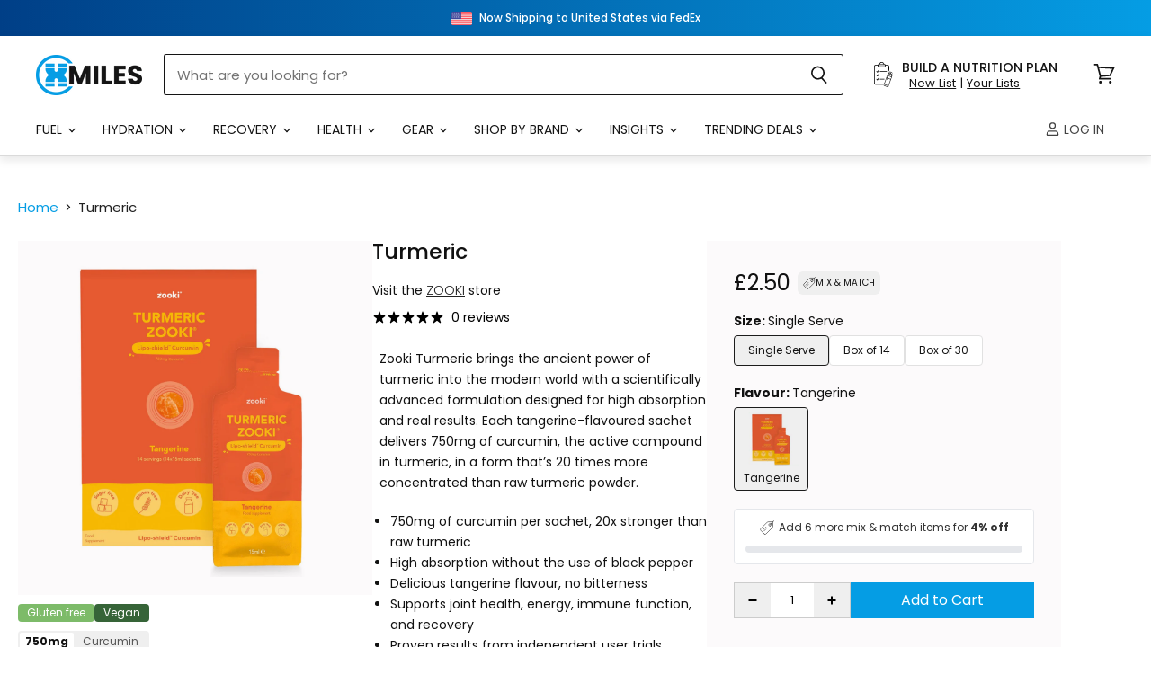

--- FILE ---
content_type: text/html; charset=utf-8
request_url: https://xmiles.co.uk/products/turmeric-zooki
body_size: 93192
content:
<!doctype html>
<html class="no-js no-touch" lang="en">
  <head>
    <style>
      [x-cloak] { display: none !important; }
    </style>
    <script>
      window.Store = window.Store || {};
      window.Store.id = 6634019;
    </script>
    <meta charset="utf-8">
    <meta http-equiv="X-UA-Compatible" content="IE=edge,chrome=1">
    <meta name="viewport" content="width=device-width,initial-scale=1" />

    <!-- TrustBox script -->
    <script type="text/javascript" src="//widget.trustpilot.com/bootstrap/v5/tp.widget.bootstrap.min.js" async></script>
    <!-- End TrustBox script -->

    <!-- Apple iOS App - Smart Banner -->
    <meta name="apple-itunes-app" content="app-id=6754694893, app-argument=https://apps.apple.com/gb/app/xmiles/id6754694893t">

    <!-- Preconnect Domains -->
    <link rel="preconnect" href="https://cdn.shopify.com" crossorigin>
    <link rel="preconnect" href="https://fonts.shopify.com" crossorigin>
    <link rel="preconnect" href="https://monorail-edge.shopifysvc.com">

    
      <link rel="preconnect" href="https://connect.facebook.net" crossorigin>
    
    
      <link rel="preconnect" href="https://www.google-analytics.com" crossorigin>
    

    <!-- Preload Assets -->
    <link rel="preload" href="//xmiles.co.uk/cdn/shop/t/152/assets/api.js?v=65023494285398190251763731120" as="script">

    
    
    
      <script src="//xmiles.co.uk/cdn/shop/t/152/assets/mix_match.js?v=123567547729535457851763731120" type="text/javascript"></script>
    

    <link rel="preload" href="//xmiles.co.uk/cdn/shop/t/152/assets/superstore.js?v=96631808590609366051763731120" as="script"><title>Zooki Turmeric — XMiles</title>

    

    
  <link rel="shortcut icon" href="//xmiles.co.uk/cdn/shop/files/xm-favicon_32x32.png?v=1740826624" type="image/png">


    
      <link rel="canonical" href="https://xmiles.co.uk/products/turmeric-zooki" />
    

    
    















<meta property="og:site_name" content="XMiles">
<meta property="og:url" content="https://xmiles.co.uk/products/turmeric-zooki">
<meta property="og:title" content="Turmeric">
<meta property="og:type" content="website">
<meta property="og:description" content="One Stop Nutrition Shop: Nutrition, Performance Health, Gear &amp; Tech. Mix &amp; Match, Singles, Bulk, Trail Packs and Subscriptions.">




    
    
    

    
    
    <meta
      property="og:image"
      content="https://xmiles.co.uk/cdn/shop/files/zooki-supplement-single-serve-tangerine-turmeric-xmiles-36081234575522_1200x1200.jpg?v=1698412223"
    />
    <meta
      property="og:image:secure_url"
      content="https://xmiles.co.uk/cdn/shop/files/zooki-supplement-single-serve-tangerine-turmeric-xmiles-36081234575522_1200x1200.jpg?v=1698412223"
    />
    <meta property="og:image:width" content="1200" />
    <meta property="og:image:height" content="1200" />
    
    
    <meta property="og:image:alt" content="Zooki Supplement Single Serve / Tangerine Turmeric XMiles" />
  









  <meta name="twitter:site" content="@https://x.com/xmilesuk">








<meta name="twitter:title" content="Zooki Turmeric">
<meta name="twitter:description" content="One Stop Nutrition Shop: Nutrition, Performance Health, Gear &amp; Tech. Mix &amp; Match, Singles, Bulk, Trail Packs and Subscriptions.">


    
    
    
      
      
      <meta name="twitter:card" content="summary">
    
    
    <meta
      property="twitter:image"
      content="https://xmiles.co.uk/cdn/shop/files/zooki-supplement-single-serve-tangerine-turmeric-xmiles-36081234575522_1200x1200_crop_center.jpg?v=1698412223"
    />
    <meta property="twitter:image:width" content="1200" />
    <meta property="twitter:image:height" content="1200" />
    
    
    <meta property="twitter:image:alt" content="Zooki Supplement Single Serve / Tangerine Turmeric XMiles" />
  



    

    <link rel="preload" href="//xmiles.co.uk/cdn/fonts/poppins/poppins_n4.0ba78fa5af9b0e1a374041b3ceaadf0a43b41362.woff2" as="font" crossorigin="anonymous">

    
      <link rel="preload" as="style" href="//xmiles.co.uk/cdn/shop/t/152/assets/theme.css?v=102128323113554693191763731120">
      <link rel="preload" as="style" href="//xmiles.co.uk/cdn/shop/t/152/assets/xmiles.css?v=183860036700024438831765202528">
    

    <script>window.performance && window.performance.mark && window.performance.mark('shopify.content_for_header.start');</script><meta id="shopify-digital-wallet" name="shopify-digital-wallet" content="/6634019/digital_wallets/dialog">
<meta name="shopify-checkout-api-token" content="f483d1dc2e14023326befbccb7c6a2ac">
<meta id="in-context-paypal-metadata" data-shop-id="6634019" data-venmo-supported="false" data-environment="production" data-locale="en_US" data-paypal-v4="true" data-currency="GBP">
<link rel="alternate" hreflang="x-default" href="https://xmiles.co.uk/products/turmeric-zooki">
<link rel="alternate" hreflang="en-IE" href="https://xmiles.co.uk/en-ie/products/turmeric-zooki">
<link rel="alternate" hreflang="fr-FR" href="https://xmiles.co.uk/fr-fr/products/turmeric-zooki">
<link rel="alternate" hreflang="en-FR" href="https://xmiles.co.uk/en-fr/products/turmeric-zooki">
<link rel="alternate" hreflang="de-DE" href="https://xmiles.co.uk/de-de/products/turmeric-zooki">
<link rel="alternate" hreflang="en-DE" href="https://xmiles.co.uk/en-de/products/turmeric-zooki">
<link rel="alternate" hreflang="en-BE" href="https://xmiles.co.uk/en-be/products/turmeric-zooki">
<link rel="alternate" hreflang="en-SE" href="https://xmiles.co.uk/en-se/products/turmeric-zooki">
<link rel="alternate" hreflang="en-NL" href="https://xmiles.co.uk/en-nl/products/turmeric-zooki">
<link rel="alternate" hreflang="en-DK" href="https://xmiles.co.uk/en-dk/products/turmeric-zooki">
<link rel="alternate" hreflang="en-FI" href="https://xmiles.co.uk/en-fi/products/turmeric-zooki">
<link rel="alternate" hreflang="en-PT" href="https://xmiles.co.uk/en-pt/products/turmeric-zooki">
<link rel="alternate" hreflang="en-AT" href="https://xmiles.co.uk/en-at/products/turmeric-zooki">
<link rel="alternate" hreflang="en-IT" href="https://xmiles.co.uk/en-it/products/turmeric-zooki">
<link rel="alternate" hreflang="en-GR" href="https://xmiles.co.uk/en-gr/products/turmeric-zooki">
<link rel="alternate" type="application/json+oembed" href="https://xmiles.co.uk/products/turmeric-zooki.oembed">
<script async="async" src="/checkouts/internal/preloads.js?locale=en-GB"></script>
<link rel="preconnect" href="https://shop.app" crossorigin="anonymous">
<script async="async" src="https://shop.app/checkouts/internal/preloads.js?locale=en-GB&shop_id=6634019" crossorigin="anonymous"></script>
<script id="shopify-features" type="application/json">{"accessToken":"f483d1dc2e14023326befbccb7c6a2ac","betas":["rich-media-storefront-analytics"],"domain":"xmiles.co.uk","predictiveSearch":true,"shopId":6634019,"locale":"en"}</script>
<script>var Shopify = Shopify || {};
Shopify.shop = "xmiles.myshopify.com";
Shopify.locale = "en";
Shopify.currency = {"active":"GBP","rate":"1.0"};
Shopify.country = "GB";
Shopify.theme = {"name":"Christmas 2025","id":187658666359,"schema_name":"Superstore","schema_version":"4.4.0","theme_store_id":null,"role":"main"};
Shopify.theme.handle = "null";
Shopify.theme.style = {"id":null,"handle":null};
Shopify.cdnHost = "xmiles.co.uk/cdn";
Shopify.routes = Shopify.routes || {};
Shopify.routes.root = "/";</script>
<script type="module">!function(o){(o.Shopify=o.Shopify||{}).modules=!0}(window);</script>
<script>!function(o){function n(){var o=[];function n(){o.push(Array.prototype.slice.apply(arguments))}return n.q=o,n}var t=o.Shopify=o.Shopify||{};t.loadFeatures=n(),t.autoloadFeatures=n()}(window);</script>
<script>
  window.ShopifyPay = window.ShopifyPay || {};
  window.ShopifyPay.apiHost = "shop.app\/pay";
  window.ShopifyPay.redirectState = null;
</script>
<script id="shop-js-analytics" type="application/json">{"pageType":"product"}</script>
<script defer="defer" async type="module" src="//xmiles.co.uk/cdn/shopifycloud/shop-js/modules/v2/client.init-shop-cart-sync_DtuiiIyl.en.esm.js"></script>
<script defer="defer" async type="module" src="//xmiles.co.uk/cdn/shopifycloud/shop-js/modules/v2/chunk.common_CUHEfi5Q.esm.js"></script>
<script type="module">
  await import("//xmiles.co.uk/cdn/shopifycloud/shop-js/modules/v2/client.init-shop-cart-sync_DtuiiIyl.en.esm.js");
await import("//xmiles.co.uk/cdn/shopifycloud/shop-js/modules/v2/chunk.common_CUHEfi5Q.esm.js");

  window.Shopify.SignInWithShop?.initShopCartSync?.({"fedCMEnabled":true,"windoidEnabled":true});

</script>
<script>
  window.Shopify = window.Shopify || {};
  if (!window.Shopify.featureAssets) window.Shopify.featureAssets = {};
  window.Shopify.featureAssets['shop-js'] = {"shop-cart-sync":["modules/v2/client.shop-cart-sync_DFoTY42P.en.esm.js","modules/v2/chunk.common_CUHEfi5Q.esm.js"],"init-fed-cm":["modules/v2/client.init-fed-cm_D2UNy1i2.en.esm.js","modules/v2/chunk.common_CUHEfi5Q.esm.js"],"init-shop-email-lookup-coordinator":["modules/v2/client.init-shop-email-lookup-coordinator_BQEe2rDt.en.esm.js","modules/v2/chunk.common_CUHEfi5Q.esm.js"],"shop-cash-offers":["modules/v2/client.shop-cash-offers_3CTtReFF.en.esm.js","modules/v2/chunk.common_CUHEfi5Q.esm.js","modules/v2/chunk.modal_BewljZkx.esm.js"],"shop-button":["modules/v2/client.shop-button_C6oxCjDL.en.esm.js","modules/v2/chunk.common_CUHEfi5Q.esm.js"],"init-windoid":["modules/v2/client.init-windoid_5pix8xhK.en.esm.js","modules/v2/chunk.common_CUHEfi5Q.esm.js"],"avatar":["modules/v2/client.avatar_BTnouDA3.en.esm.js"],"init-shop-cart-sync":["modules/v2/client.init-shop-cart-sync_DtuiiIyl.en.esm.js","modules/v2/chunk.common_CUHEfi5Q.esm.js"],"shop-toast-manager":["modules/v2/client.shop-toast-manager_BYv_8cH1.en.esm.js","modules/v2/chunk.common_CUHEfi5Q.esm.js"],"pay-button":["modules/v2/client.pay-button_FnF9EIkY.en.esm.js","modules/v2/chunk.common_CUHEfi5Q.esm.js"],"shop-login-button":["modules/v2/client.shop-login-button_CH1KUpOf.en.esm.js","modules/v2/chunk.common_CUHEfi5Q.esm.js","modules/v2/chunk.modal_BewljZkx.esm.js"],"init-customer-accounts-sign-up":["modules/v2/client.init-customer-accounts-sign-up_aj7QGgYS.en.esm.js","modules/v2/client.shop-login-button_CH1KUpOf.en.esm.js","modules/v2/chunk.common_CUHEfi5Q.esm.js","modules/v2/chunk.modal_BewljZkx.esm.js"],"init-shop-for-new-customer-accounts":["modules/v2/client.init-shop-for-new-customer-accounts_NbnYRf_7.en.esm.js","modules/v2/client.shop-login-button_CH1KUpOf.en.esm.js","modules/v2/chunk.common_CUHEfi5Q.esm.js","modules/v2/chunk.modal_BewljZkx.esm.js"],"init-customer-accounts":["modules/v2/client.init-customer-accounts_ppedhqCH.en.esm.js","modules/v2/client.shop-login-button_CH1KUpOf.en.esm.js","modules/v2/chunk.common_CUHEfi5Q.esm.js","modules/v2/chunk.modal_BewljZkx.esm.js"],"shop-follow-button":["modules/v2/client.shop-follow-button_CMIBBa6u.en.esm.js","modules/v2/chunk.common_CUHEfi5Q.esm.js","modules/v2/chunk.modal_BewljZkx.esm.js"],"lead-capture":["modules/v2/client.lead-capture_But0hIyf.en.esm.js","modules/v2/chunk.common_CUHEfi5Q.esm.js","modules/v2/chunk.modal_BewljZkx.esm.js"],"checkout-modal":["modules/v2/client.checkout-modal_BBxc70dQ.en.esm.js","modules/v2/chunk.common_CUHEfi5Q.esm.js","modules/v2/chunk.modal_BewljZkx.esm.js"],"shop-login":["modules/v2/client.shop-login_hM3Q17Kl.en.esm.js","modules/v2/chunk.common_CUHEfi5Q.esm.js","modules/v2/chunk.modal_BewljZkx.esm.js"],"payment-terms":["modules/v2/client.payment-terms_CAtGlQYS.en.esm.js","modules/v2/chunk.common_CUHEfi5Q.esm.js","modules/v2/chunk.modal_BewljZkx.esm.js"]};
</script>
<script>(function() {
  var isLoaded = false;
  function asyncLoad() {
    if (isLoaded) return;
    isLoaded = true;
    var urls = ["https:\/\/www.paypal.com\/tagmanager\/pptm.js?id=18279c0d-145d-46fa-b6d5-92a2f8ac3ca5\u0026shop=xmiles.myshopify.com","https:\/\/ecommplugins-scripts.trustpilot.com\/v2.1\/js\/header.min.js?settings=eyJrZXkiOiJhcVR6YXJkcko0eFhUTlpiIiwicyI6IiJ9\u0026shop=xmiles.myshopify.com","https:\/\/ecommplugins-trustboxsettings.trustpilot.com\/xmiles.myshopify.com.js?settings=1621457761463\u0026shop=xmiles.myshopify.com","https:\/\/config.gorgias.chat\/bundle-loader\/01GYCCFR65RKVZQVNZT8QNBENT?source=shopify1click\u0026shop=xmiles.myshopify.com","https:\/\/str.rise-ai.com\/?shop=xmiles.myshopify.com","https:\/\/strn.rise-ai.com\/?shop=xmiles.myshopify.com","https:\/\/static.klaviyo.com\/onsite\/js\/klaviyo.js?company_id=Xd2hYn\u0026shop=xmiles.myshopify.com","https:\/\/static.rechargecdn.com\/assets\/js\/widget.min.js?shop=xmiles.myshopify.com","https:\/\/static.klaviyo.com\/onsite\/js\/klaviyo.js?company_id=Xd2hYn\u0026shop=xmiles.myshopify.com","https:\/\/shopify.mobiloud.com\/js\/one_signal_script.js?shop=xmiles.myshopify.com","https:\/\/cdn.9gtb.com\/loader.js?g_cvt_id=5c2ef721-ca05-4b82-befe-59b30c108746\u0026shop=xmiles.myshopify.com"];
    for (var i = 0; i < urls.length; i++) {
      var s = document.createElement('script');
      s.type = 'text/javascript';
      s.async = true;
      s.src = urls[i];
      var x = document.getElementsByTagName('script')[0];
      x.parentNode.insertBefore(s, x);
    }
  };
  if(window.attachEvent) {
    window.attachEvent('onload', asyncLoad);
  } else {
    window.addEventListener('load', asyncLoad, false);
  }
})();</script>
<script id="__st">var __st={"a":6634019,"offset":0,"reqid":"481376bd-1520-49e3-b3e1-43dfaba6f6f1-1766365438","pageurl":"xmiles.co.uk\/products\/turmeric-zooki","u":"d3d064fce6ca","p":"product","rtyp":"product","rid":8089284018338};</script>
<script>window.ShopifyPaypalV4VisibilityTracking = true;</script>
<script id="captcha-bootstrap">!function(){'use strict';const t='contact',e='account',n='new_comment',o=[[t,t],['blogs',n],['comments',n],[t,'customer']],c=[[e,'customer_login'],[e,'guest_login'],[e,'recover_customer_password'],[e,'create_customer']],r=t=>t.map((([t,e])=>`form[action*='/${t}']:not([data-nocaptcha='true']) input[name='form_type'][value='${e}']`)).join(','),a=t=>()=>t?[...document.querySelectorAll(t)].map((t=>t.form)):[];function s(){const t=[...o],e=r(t);return a(e)}const i='password',u='form_key',d=['recaptcha-v3-token','g-recaptcha-response','h-captcha-response',i],f=()=>{try{return window.sessionStorage}catch{return}},m='__shopify_v',_=t=>t.elements[u];function p(t,e,n=!1){try{const o=window.sessionStorage,c=JSON.parse(o.getItem(e)),{data:r}=function(t){const{data:e,action:n}=t;return t[m]||n?{data:e,action:n}:{data:t,action:n}}(c);for(const[e,n]of Object.entries(r))t.elements[e]&&(t.elements[e].value=n);n&&o.removeItem(e)}catch(o){console.error('form repopulation failed',{error:o})}}const l='form_type',E='cptcha';function T(t){t.dataset[E]=!0}const w=window,h=w.document,L='Shopify',v='ce_forms',y='captcha';let A=!1;((t,e)=>{const n=(g='f06e6c50-85a8-45c8-87d0-21a2b65856fe',I='https://cdn.shopify.com/shopifycloud/storefront-forms-hcaptcha/ce_storefront_forms_captcha_hcaptcha.v1.5.2.iife.js',D={infoText:'Protected by hCaptcha',privacyText:'Privacy',termsText:'Terms'},(t,e,n)=>{const o=w[L][v],c=o.bindForm;if(c)return c(t,g,e,D).then(n);var r;o.q.push([[t,g,e,D],n]),r=I,A||(h.body.append(Object.assign(h.createElement('script'),{id:'captcha-provider',async:!0,src:r})),A=!0)});var g,I,D;w[L]=w[L]||{},w[L][v]=w[L][v]||{},w[L][v].q=[],w[L][y]=w[L][y]||{},w[L][y].protect=function(t,e){n(t,void 0,e),T(t)},Object.freeze(w[L][y]),function(t,e,n,w,h,L){const[v,y,A,g]=function(t,e,n){const i=e?o:[],u=t?c:[],d=[...i,...u],f=r(d),m=r(i),_=r(d.filter((([t,e])=>n.includes(e))));return[a(f),a(m),a(_),s()]}(w,h,L),I=t=>{const e=t.target;return e instanceof HTMLFormElement?e:e&&e.form},D=t=>v().includes(t);t.addEventListener('submit',(t=>{const e=I(t);if(!e)return;const n=D(e)&&!e.dataset.hcaptchaBound&&!e.dataset.recaptchaBound,o=_(e),c=g().includes(e)&&(!o||!o.value);(n||c)&&t.preventDefault(),c&&!n&&(function(t){try{if(!f())return;!function(t){const e=f();if(!e)return;const n=_(t);if(!n)return;const o=n.value;o&&e.removeItem(o)}(t);const e=Array.from(Array(32),(()=>Math.random().toString(36)[2])).join('');!function(t,e){_(t)||t.append(Object.assign(document.createElement('input'),{type:'hidden',name:u})),t.elements[u].value=e}(t,e),function(t,e){const n=f();if(!n)return;const o=[...t.querySelectorAll(`input[type='${i}']`)].map((({name:t})=>t)),c=[...d,...o],r={};for(const[a,s]of new FormData(t).entries())c.includes(a)||(r[a]=s);n.setItem(e,JSON.stringify({[m]:1,action:t.action,data:r}))}(t,e)}catch(e){console.error('failed to persist form',e)}}(e),e.submit())}));const S=(t,e)=>{t&&!t.dataset[E]&&(n(t,e.some((e=>e===t))),T(t))};for(const o of['focusin','change'])t.addEventListener(o,(t=>{const e=I(t);D(e)&&S(e,y())}));const B=e.get('form_key'),M=e.get(l),P=B&&M;t.addEventListener('DOMContentLoaded',(()=>{const t=y();if(P)for(const e of t)e.elements[l].value===M&&p(e,B);[...new Set([...A(),...v().filter((t=>'true'===t.dataset.shopifyCaptcha))])].forEach((e=>S(e,t)))}))}(h,new URLSearchParams(w.location.search),n,t,e,['guest_login'])})(!0,!0)}();</script>
<script integrity="sha256-4kQ18oKyAcykRKYeNunJcIwy7WH5gtpwJnB7kiuLZ1E=" data-source-attribution="shopify.loadfeatures" defer="defer" src="//xmiles.co.uk/cdn/shopifycloud/storefront/assets/storefront/load_feature-a0a9edcb.js" crossorigin="anonymous"></script>
<script crossorigin="anonymous" defer="defer" src="//xmiles.co.uk/cdn/shopifycloud/storefront/assets/shopify_pay/storefront-65b4c6d7.js?v=20250812"></script>
<script data-source-attribution="shopify.dynamic_checkout.dynamic.init">var Shopify=Shopify||{};Shopify.PaymentButton=Shopify.PaymentButton||{isStorefrontPortableWallets:!0,init:function(){window.Shopify.PaymentButton.init=function(){};var t=document.createElement("script");t.src="https://xmiles.co.uk/cdn/shopifycloud/portable-wallets/latest/portable-wallets.en.js",t.type="module",document.head.appendChild(t)}};
</script>
<script data-source-attribution="shopify.dynamic_checkout.buyer_consent">
  function portableWalletsHideBuyerConsent(e){var t=document.getElementById("shopify-buyer-consent"),n=document.getElementById("shopify-subscription-policy-button");t&&n&&(t.classList.add("hidden"),t.setAttribute("aria-hidden","true"),n.removeEventListener("click",e))}function portableWalletsShowBuyerConsent(e){var t=document.getElementById("shopify-buyer-consent"),n=document.getElementById("shopify-subscription-policy-button");t&&n&&(t.classList.remove("hidden"),t.removeAttribute("aria-hidden"),n.addEventListener("click",e))}window.Shopify?.PaymentButton&&(window.Shopify.PaymentButton.hideBuyerConsent=portableWalletsHideBuyerConsent,window.Shopify.PaymentButton.showBuyerConsent=portableWalletsShowBuyerConsent);
</script>
<script data-source-attribution="shopify.dynamic_checkout.cart.bootstrap">document.addEventListener("DOMContentLoaded",(function(){function t(){return document.querySelector("shopify-accelerated-checkout-cart, shopify-accelerated-checkout")}if(t())Shopify.PaymentButton.init();else{new MutationObserver((function(e,n){t()&&(Shopify.PaymentButton.init(),n.disconnect())})).observe(document.body,{childList:!0,subtree:!0})}}));
</script>
<script id='scb4127' type='text/javascript' async='' src='https://xmiles.co.uk/cdn/shopifycloud/privacy-banner/storefront-banner.js'></script><link id="shopify-accelerated-checkout-styles" rel="stylesheet" media="screen" href="https://xmiles.co.uk/cdn/shopifycloud/portable-wallets/latest/accelerated-checkout-backwards-compat.css" crossorigin="anonymous">
<style id="shopify-accelerated-checkout-cart">
        #shopify-buyer-consent {
  margin-top: 1em;
  display: inline-block;
  width: 100%;
}

#shopify-buyer-consent.hidden {
  display: none;
}

#shopify-subscription-policy-button {
  background: none;
  border: none;
  padding: 0;
  text-decoration: underline;
  font-size: inherit;
  cursor: pointer;
}

#shopify-subscription-policy-button::before {
  box-shadow: none;
}

      </style>

<script>window.performance && window.performance.mark && window.performance.mark('shopify.content_for_header.end');</script>

    <script>
      document.documentElement.className=document.documentElement.className.replace(/\bno-js\b/,'js');
      if(window.Shopify&&window.Shopify.designMode)document.documentElement.className+=' in-theme-editor';
      if(('ontouchstart' in window)||window.DocumentTouch&&document instanceof DocumentTouch)document.documentElement.className=document.documentElement.className.replace(/\bno-touch\b/,'has-touch');
    </script>

    <script src="//xmiles.co.uk/cdn/shop/t/152/assets/api.js?v=65023494285398190251763731120" defer></script>

    
      <link href="//xmiles.co.uk/cdn/shop/t/152/assets/theme.css?v=102128323113554693191763731120" rel="stylesheet" type="text/css" media="all" />
      <link href="//xmiles.co.uk/cdn/shop/t/152/assets/xmiles.css?v=183860036700024438831765202528" rel="stylesheet" type="text/css" media="all" />
    

    

    
    <script>
      window.Theme = window.Theme || {};
      window.Theme.version = '4.4.0';
      window.Theme.name = 'Superstore';
      window.Theme.routes = {
        "root_url": "/",
        "account_url": "/account",
        "account_login_url": "/account/login",
        "account_logout_url": "/account/logout",
        "account_register_url": "/account/register",
        "account_addresses_url": "/account/addresses",
        "collections_url": "/collections",
        "all_products_collection_url": "/collections/all",
        "search_url": "/search",
        "cart_url": "/cart",
        "cart_add_url": "/cart/add",
        "cart_change_url": "/cart/change",
        "cart_clear_url": "/cart/clear",
        "product_recommendations_url": "/recommendations/products",
      };
    </script>
    

  
    <link href="//xmiles.co.uk/cdn/shop/t/152/assets/_cart-drawer.css?v=29222589057959153691763731120" rel="stylesheet" type="text/css" media="all" />
  

  <script type="text/javascript">
      (function(c,l,a,r,i,t,y){
          c[a]=c[a]||function(){(c[a].q=c[a].q||[]).push(arguments)};
          t=l.createElement(r);t.async=1;t.src="https://www.clarity.ms/tag/"+i;
          y=l.getElementsByTagName(r)[0];y.parentNode.insertBefore(t,y);
      })(window, document, "clarity", "script", "eny1i2ie48");
  </script>
  
  


  <script>
    if (navigator.userAgent.toLowerCase().includes('canvas')) {  
        var style = document.createElement('style');    
        style.innerHTML = '.hide-on-app { display: none !important; }';    
        document.head.appendChild(style);
    } else {    
        var style = document.createElement('style');    
        style.innerHTML = '.hide-on-website { display: none !important; }';    
        document.head.appendChild(style);
    }
  </script>
  <script>
    window.addEventListener('load', function() {
        // Check if the user agent contains 'canvas' (case insensitive)
        if (navigator.userAgent.toLowerCase().indexOf('canvas') !== -1) {
            // Function to set a session cookie
            function setSessionCookie(name, value) {
                document.cookie = name + '=' + value + '; path=/; max-age=' + (60 * 60 * 24); // 24 hours
            }

            // Function to get a session cookie
            function getSessionCookie(name) {
                const value = `; ${document.cookie}`;
                const parts = value.split(`; ${name}=`);
                if (parts.length === 2) return parts.pop().split(';').shift();
            }

            // Liquid variables to check if user is logged in and get the user's details
            var userLoggedIn = null;
            var userEmail = null;
            var userName = null; // Assuming 'customer.first_name' is available
            var userPhone = null; // Assuming 'customer.phone' is available
            
            if (userLoggedIn) {
                // Set user email using the native function
                nativeFunctions.klaviyoSetEmail(userEmail);
                
                // Identify the user in Klaviyo with additional properties
                klaviyo.identify({
                    $email: userEmail, // Required
                    $first_name: userName, // Optional, if available
                    $phone_number: userPhone // Optional, if available
                });
            } else {
                // Check if the session cookie exists
                if (!getSessionCookie('externalUserIdSet')) {
                    // Get device info using the native function
                    var deviceInfo = nativeFunctions.getDeviceInfo();
                    if (deviceInfo.pushExternalId) {
                        // Identify the user in Klaviyo using the external ID
                        klaviyo.identify({
                            $id: deviceInfo.pushExternalId,
                            $first_name: userName, // Optional
                            $phone_number: userPhone // Optional
                        });
                        // Set the session cookie to prevent this from running again in the same session
                        setSessionCookie('externalUserIdSet', 'true');
                    }
                }
            }
        }
    });
  </script>
<!-- BEGIN app block: shopify://apps/annify-announcement-bar/blocks/app-embed/b7f3deb1-f754-4527-8fe4-1ecb66093650 --><!-- BEGIN app snippet: announce_item -->

<link href="https://fonts.googleapis.com/css2?family=Poppins" rel="stylesheet" />
<div
  class="demo_annoucement_main hidden_load demo_annoucement_main_4618 gradient-background       "
  style="--gradientStart:#003f87;--gradientEnd:#059de4;--singleColor:#141414;--cornerRadius:0px;--borderSize:0px;--borderColors:#000;--insidePadding:5px 10px;--outsideTop:0px;--outsideBottom:10px;--closeIconColor:#FFFFFF;--arrowIconColor:#6d7175;--backgroundImage:url(none);--animation:nones;--fontFamily:Poppins;; display: none;"
  data-id="4618"
  data-type="false"
  data-andisplay={"where":"entire","devices":{"laptop":false,"mobile":false,"tablet":false,"desktop":false},"endDate":"","endHour":"","condition":"all","countries":["IE"],"startDate":"2025-09-08","startHour":"00:01\\AM","conditions":[{"url":"","page":"cart","type":"url","compare":"contains"}],"setEndDate":false,"locationType":"specific"}
  data-customcss=""
>
  <div class="annoucement-box">
    
      

      <div
        class="preview_annoucement_main_content_wrapper clickable  "
        style="--iconBorderRadius:5px;--iconBackgroundColor:rgba(100,86,22,0);--iconSize:15px;--iconColor:#000000;--iconBackgroundImage:url(https://cdn.shopify.com/s/files/1/0663/4019/files/ireland.png?v=1757678669);--titleSize:12px;--titleColor:#FFF;--subheadingSize:12px;--subheadingColor:#fff;--buttonBackgroundColor:#55C521;--buttonFontColor:#FFF;--buttonFontSize:14px;--buttonBorderRadius:5px;--buttonBorderStyle:none;--buttonBorderColor:#000;--buttonLineHeight:28px;--animationSpeed:60s;"
        data-link="/pages/international-eu-shipping"
      >
        
          <div class="annoucement_icon_wrapper">
            <div class="annoucement_icon_title"></div>
          </div>
        
        <div class="annoucement_titles_outside_wrapper">
          
            
            
              <div class="annoucement_bar_title">
                
                  <a href="/pages/international-eu-shipping"><p>Now Shipping to Ireland via FedEx</p></a>
                
              </div>
            
          
          
        </div>
        
      </div>
      
    

    
  </div>
  
</div>
<!-- END app snippet --><!-- BEGIN app snippet: announce_item -->

<link href="https://fonts.googleapis.com/css2?family=Poppins" rel="stylesheet" />
<div
  class="demo_annoucement_main hidden_load demo_annoucement_main_4619 gradient-background       "
  style="--gradientStart:#003f87;--gradientEnd:#059de4;--singleColor:#000000;--cornerRadius:0px;--borderSize:0px;--borderColors:#000;--insidePadding:5px 10px;--outsideTop:0px;--outsideBottom:10px;--closeIconColor:#FFFFFF;--arrowIconColor:#6d7175;--backgroundImage:url(none);--animation:nones;--fontFamily:Poppins;; display: none;"
  data-id="4619"
  data-type="false"
  data-andisplay={"where":"entire","devices":{"laptop":false,"mobile":false,"tablet":false,"desktop":false},"endDate":"","endHour":"","condition":"all","countries":["FR"],"startDate":"2025-09-08","startHour":"00:01\\AM","conditions":[{"url":"","page":"cart","type":"url","compare":"contains"}],"setEndDate":false,"locationType":"specific"}
  data-customcss=""
>
  <div class="annoucement-box">
    
      

      <div
        class="preview_annoucement_main_content_wrapper   "
        style="--iconBorderRadius:5px;--iconBackgroundColor:rgba(0,0,0,0);--iconSize:15px;--iconColor:rgba(0,0,0,0);--iconBackgroundImage:url(https://cdn.shopify.com/s/files/1/0663/4019/files/france_b48d1b15-9d4e-49cb-8783-b0b52318d6d7.png?v=1757678669);--titleSize:12px;--titleColor:#FFF;--subheadingSize:12px;--subheadingColor:#fff;--buttonBackgroundColor:#55C521;--buttonFontColor:#FFF;--buttonFontSize:14px;--buttonBorderRadius:5px;--buttonBorderStyle:none;--buttonBorderColor:#000;--buttonLineHeight:28px;--animationSpeed:60s;"
        data-link="https://xmiles.co.uk"
      >
        
          <div class="annoucement_icon_wrapper">
            <div class="annoucement_icon_title"></div>
          </div>
        
        <div class="annoucement_titles_outside_wrapper">
          
            
            
              <div class="annoucement_bar_title">
                                 
                  <p>Now Shipping to France via FedEx</p>
                
              </div>
            
          
          
        </div>
        
      </div>
      
    

    
  </div>
  
</div>
<!-- END app snippet --><!-- BEGIN app snippet: announce_item -->

<link href="https://fonts.googleapis.com/css2?family=Poppins" rel="stylesheet" />
<div
  class="demo_annoucement_main hidden_load demo_annoucement_main_4624 gradient-background       "
  style="--gradientStart:#003f87;--gradientEnd:#059de4;--singleColor:#000000;--cornerRadius:0px;--borderSize:0px;--borderColors:#000;--insidePadding:5px 10px;--outsideTop:0px;--outsideBottom:10px;--closeIconColor:#FFFFFF;--arrowIconColor:#6d7175;--backgroundImage:url(none);--animation:nones;--fontFamily:Poppins;; display: none;"
  data-id="4624"
  data-type="false"
  data-andisplay={"where":"entire","devices":{"laptop":false,"mobile":false,"tablet":false,"desktop":false},"endDate":"","endHour":"","condition":"all","countries":["BE"],"startDate":"2025-09-08","startHour":"00:01\\AM","conditions":[{"url":"","page":"cart","type":"url","compare":"contains"}],"setEndDate":false,"locationType":"specific"}
  data-customcss=""
>
  <div class="annoucement-box">
    
      

      <div
        class="preview_annoucement_main_content_wrapper   "
        style="--iconBorderRadius:5px;--iconBackgroundColor:rgba(0,0,0,0);--iconSize:15px;--iconColor:rgba(0,0,0,0);--iconBackgroundImage:url(https://cdn.shopify.com/s/files/1/0663/4019/files/belgium.png?v=1757678669);--titleSize:12px;--titleColor:#FFF;--subheadingSize:12px;--subheadingColor:#fff;--buttonBackgroundColor:#55C521;--buttonFontColor:#FFF;--buttonFontSize:14px;--buttonBorderRadius:5px;--buttonBorderStyle:none;--buttonBorderColor:#000;--buttonLineHeight:28px;--animationSpeed:60s;"
        data-link="https://xmiles.co.uk"
      >
        
          <div class="annoucement_icon_wrapper">
            <div class="annoucement_icon_title"></div>
          </div>
        
        <div class="annoucement_titles_outside_wrapper">
          
            
            
              <div class="annoucement_bar_title">
                                 
                  <p>Now Shipping to Belgium via FedEx</p>
                
              </div>
            
          
          
        </div>
        
      </div>
      
    

    
  </div>
  
</div>
<!-- END app snippet --><!-- BEGIN app snippet: announce_item -->

<link href="https://fonts.googleapis.com/css2?family=Poppins" rel="stylesheet" />
<div
  class="demo_annoucement_main hidden_load demo_annoucement_main_4625 gradient-background       "
  style="--gradientStart:#003f87;--gradientEnd:#059de4;--singleColor:#000000;--cornerRadius:0px;--borderSize:0px;--borderColors:#000;--insidePadding:5px 10px;--outsideTop:0px;--outsideBottom:10px;--closeIconColor:#FFFFFF;--arrowIconColor:#6d7175;--backgroundImage:url(none);--animation:nones;--fontFamily:Poppins;; display: none;"
  data-id="4625"
  data-type="false"
  data-andisplay={"where":"entire","devices":{"laptop":false,"mobile":false,"tablet":false,"desktop":false},"endDate":"","endHour":"","condition":"all","countries":["AE"],"startDate":"2025-09-08","startHour":"00:01\\AM","conditions":[{"url":"","page":"cart","type":"url","compare":"contains"}],"setEndDate":false,"locationType":"specific"}
  data-customcss=""
>
  <div class="annoucement-box">
    
      

      <div
        class="preview_annoucement_main_content_wrapper clickable  "
        style="--iconBorderRadius:5px;--iconBackgroundColor:rgba(0,0,0,0);--iconSize:15px;--iconColor:rgba(0,0,0,0);--iconBackgroundImage:url(https://cdn.shopify.com/s/files/1/0663/4019/files/united-arab-emirates.png?v=1757678669);--titleSize:12px;--titleColor:#FFF;--subheadingSize:12px;--subheadingColor:#fff;--buttonBackgroundColor:#55C521;--buttonFontColor:#FFF;--buttonFontSize:14px;--buttonBorderRadius:5px;--buttonBorderStyle:none;--buttonBorderColor:#000;--buttonLineHeight:28px;--animationSpeed:60s;"
        data-link="/pages/international-eu-shipping"
      >
        
          <div class="annoucement_icon_wrapper">
            <div class="annoucement_icon_title"></div>
          </div>
        
        <div class="annoucement_titles_outside_wrapper">
          
            
            
              <div class="annoucement_bar_title">
                
                  <a href="/pages/international-eu-shipping"><p>Now Shipping to UAE via FedEx</p></a>
                
              </div>
            
          
          
        </div>
        
      </div>
      
    

    
  </div>
  
</div>
<!-- END app snippet --><!-- BEGIN app snippet: announce_item -->

<link href="https://fonts.googleapis.com/css2?family=Poppins" rel="stylesheet" />
<div
  class="demo_annoucement_main hidden_load demo_annoucement_main_4629 gradient-background       "
  style="--gradientStart:#003f87;--gradientEnd:#059de4;--singleColor:#000000;--cornerRadius:0px;--borderSize:0px;--borderColors:#000;--insidePadding:5px 10px;--outsideTop:0px;--outsideBottom:10px;--closeIconColor:#FFFFFF;--arrowIconColor:#6d7175;--backgroundImage:url(none);--animation:nones;--fontFamily:Poppins;; display: none;"
  data-id="4629"
  data-type="false"
  data-andisplay={"where":"entire","devices":{"laptop":false,"mobile":false,"tablet":false,"desktop":false},"endDate":"","endHour":"","condition":"all","countries":["AT"],"startDate":"2025-09-08","startHour":"00:01\\AM","conditions":[{"url":"","page":"cart","type":"url","compare":"contains"}],"setEndDate":false,"locationType":"specific"}
  data-customcss=""
>
  <div class="annoucement-box">
    
      

      <div
        class="preview_annoucement_main_content_wrapper clickable  "
        style="--iconBorderRadius:5px;--iconBackgroundColor:rgba(0,0,0,0);--iconSize:15px;--iconColor:rgba(0,0,0,0);--iconBackgroundImage:url(https://cdn.shopify.com/s/files/1/0663/4019/files/austria.png?v=1757678669);--titleSize:12px;--titleColor:#FFF;--subheadingSize:12px;--subheadingColor:#fff;--buttonBackgroundColor:#55C521;--buttonFontColor:#FFF;--buttonFontSize:14px;--buttonBorderRadius:5px;--buttonBorderStyle:none;--buttonBorderColor:#000;--buttonLineHeight:28px;--animationSpeed:60s;"
        data-link="/pages/international-eu-shipping"
      >
        
          <div class="annoucement_icon_wrapper">
            <div class="annoucement_icon_title"></div>
          </div>
        
        <div class="annoucement_titles_outside_wrapper">
          
            
            
              <div class="annoucement_bar_title">
                
                  <a href="/pages/international-eu-shipping"><p>Now Shipping to Austria via FedEx</p></a>
                
              </div>
            
          
          
        </div>
        
      </div>
      
    

    
  </div>
  
</div>
<!-- END app snippet --><!-- BEGIN app snippet: announce_item -->

<link href="https://fonts.googleapis.com/css2?family=Poppins" rel="stylesheet" />
<div
  class="demo_annoucement_main hidden_load demo_annoucement_main_4630 gradient-background       "
  style="--gradientStart:#003f87;--gradientEnd:#059de4;--singleColor:#000000;--cornerRadius:0px;--borderSize:0px;--borderColors:#000;--insidePadding:5px 10px;--outsideTop:0px;--outsideBottom:10px;--closeIconColor:#FFFFFF;--arrowIconColor:#6d7175;--backgroundImage:url(none);--animation:nones;--fontFamily:Poppins;; display: none;"
  data-id="4630"
  data-type="false"
  data-andisplay={"where":"entire","devices":{"laptop":false,"mobile":false,"tablet":false,"desktop":false},"endDate":"","endHour":"","condition":"all","countries":["AU"],"startDate":"2025-09-08","startHour":"00:01\\AM","conditions":[{"url":"","page":"cart","type":"url","compare":"contains"}],"setEndDate":false,"locationType":"specific"}
  data-customcss=""
>
  <div class="annoucement-box">
    
      

      <div
        class="preview_annoucement_main_content_wrapper clickable  "
        style="--iconBorderRadius:0px;--iconBackgroundColor:rgba(0,0,0,0);--iconSize:15px;--iconColor:rgba(0,0,0,0);--iconBackgroundImage:url(https://cdn.shopify.com/s/files/1/0663/4019/files/australia.png?v=1757678669);--titleSize:12px;--titleColor:#FFF;--subheadingSize:12px;--subheadingColor:#fff;--buttonBackgroundColor:#55C521;--buttonFontColor:#FFF;--buttonFontSize:14px;--buttonBorderRadius:5px;--buttonBorderStyle:none;--buttonBorderColor:#000;--buttonLineHeight:28px;--animationSpeed:60s;"
        data-link="/pages/international-eu-shipping"
      >
        
          <div class="annoucement_icon_wrapper">
            <div class="annoucement_icon_title"></div>
          </div>
        
        <div class="annoucement_titles_outside_wrapper">
          
            
            
              <div class="annoucement_bar_title">
                
                  <a href="/pages/international-eu-shipping"><p>Now Shipping to Australia via FedEx</p></a>
                
              </div>
            
          
          
        </div>
        
      </div>
      
    

    
  </div>
  
</div>
<!-- END app snippet --><!-- BEGIN app snippet: announce_item -->

<link href="https://fonts.googleapis.com/css2?family=Poppins" rel="stylesheet" />
<div
  class="demo_annoucement_main hidden_load demo_annoucement_main_4631 gradient-background       "
  style="--gradientStart:#003f87;--gradientEnd:#059de4;--singleColor:#000000;--cornerRadius:0px;--borderSize:0px;--borderColors:#000;--insidePadding:5px 10px;--outsideTop:0px;--outsideBottom:10px;--closeIconColor:#FFFFFF;--arrowIconColor:#6d7175;--backgroundImage:url(none);--animation:nones;--fontFamily:Poppins;; display: none;"
  data-id="4631"
  data-type="false"
  data-andisplay={"where":"entire","devices":{"laptop":false,"mobile":false,"tablet":false,"desktop":false},"endDate":"","endHour":"","condition":"all","countries":["CA"],"startDate":"2025-09-08","startHour":"00:01\\AM","conditions":[{"url":"","page":"cart","type":"url","compare":"contains"}],"setEndDate":false,"locationType":"specific"}
  data-customcss=""
>
  <div class="annoucement-box">
    
      

      <div
        class="preview_annoucement_main_content_wrapper clickable  "
        style="--iconBorderRadius:5px;--iconBackgroundColor:rgba(0,0,0,0);--iconSize:15px;--iconColor:rgba(0,0,0,0);--iconBackgroundImage:url(https://cdn.shopify.com/s/files/1/0663/4019/files/canada.png?v=1757678669);--titleSize:12px;--titleColor:#FFF;--subheadingSize:12px;--subheadingColor:#fff;--buttonBackgroundColor:#55C521;--buttonFontColor:#FFF;--buttonFontSize:14px;--buttonBorderRadius:5px;--buttonBorderStyle:none;--buttonBorderColor:#000;--buttonLineHeight:28px;--animationSpeed:60s;"
        data-link="/pages/international-eu-shipping"
      >
        
          <div class="annoucement_icon_wrapper">
            <div class="annoucement_icon_title"></div>
          </div>
        
        <div class="annoucement_titles_outside_wrapper">
          
            
            
              <div class="annoucement_bar_title">
                
                  <a href="/pages/international-eu-shipping"><p>Now Shipping to Canada via FedEx</p></a>
                
              </div>
            
          
          
        </div>
        
      </div>
      
    

    
  </div>
  
</div>
<!-- END app snippet --><!-- BEGIN app snippet: announce_item -->

<link href="https://fonts.googleapis.com/css2?family=Poppins" rel="stylesheet" />
<div
  class="demo_annoucement_main hidden_load demo_annoucement_main_4632 gradient-background       "
  style="--gradientStart:#003f87;--gradientEnd:#059de4;--singleColor:#000000;--cornerRadius:0px;--borderSize:0px;--borderColors:#000;--insidePadding:5px 10px;--outsideTop:0px;--outsideBottom:10px;--closeIconColor:#FFFFFF;--arrowIconColor:#6d7175;--backgroundImage:url(none);--animation:nones;--fontFamily:Poppins;; display: none;"
  data-id="4632"
  data-type="false"
  data-andisplay={"where":"entire","devices":{"laptop":false,"mobile":false,"tablet":false,"desktop":false},"endDate":"","endHour":"","condition":"all","countries":["CH"],"startDate":"2025-09-08","startHour":"00:01\\AM","conditions":[{"url":"","page":"cart","type":"url","compare":"contains"}],"setEndDate":false,"locationType":"specific"}
  data-customcss=""
>
  <div class="annoucement-box">
    
      

      <div
        class="preview_annoucement_main_content_wrapper clickable  "
        style="--iconBorderRadius:5px;--iconBackgroundColor:rgba(0,0,0,0);--iconSize:15px;--iconColor:rgba(0,0,0,0);--iconBackgroundImage:url(https://cdn.shopify.com/s/files/1/0663/4019/files/switzerland.png?v=1757678669);--titleSize:12px;--titleColor:#FFF;--subheadingSize:12px;--subheadingColor:#fff;--buttonBackgroundColor:#55C521;--buttonFontColor:#FFF;--buttonFontSize:14px;--buttonBorderRadius:5px;--buttonBorderStyle:none;--buttonBorderColor:#000;--buttonLineHeight:28px;--animationSpeed:60s;"
        data-link="/pages/international-eu-shipping"
      >
        
          <div class="annoucement_icon_wrapper">
            <div class="annoucement_icon_title"></div>
          </div>
        
        <div class="annoucement_titles_outside_wrapper">
          
            
            
              <div class="annoucement_bar_title">
                
                  <a href="/pages/international-eu-shipping"><p>Now Shipping to Switzerland via FedEx</p></a>
                
              </div>
            
          
          
        </div>
        
      </div>
      
    

    
  </div>
  
</div>
<!-- END app snippet --><!-- BEGIN app snippet: announce_item -->

<link href="https://fonts.googleapis.com/css2?family=Poppins" rel="stylesheet" />
<div
  class="demo_annoucement_main hidden_load demo_annoucement_main_4633 gradient-background       "
  style="--gradientStart:#003f87;--gradientEnd:#059de4;--singleColor:#000000;--cornerRadius:0px;--borderSize:0px;--borderColors:#000;--insidePadding:5px 10px;--outsideTop:0px;--outsideBottom:10px;--closeIconColor:#FFFFFF;--arrowIconColor:#6d7175;--backgroundImage:url(none);--animation:nones;--fontFamily:Poppins;; display: none;"
  data-id="4633"
  data-type="false"
  data-andisplay={"where":"entire","devices":{"laptop":false,"mobile":false,"tablet":false,"desktop":false},"endDate":"","endHour":"","condition":"all","countries":["DE"],"startDate":"2025-09-08","startHour":"00:01\\AM","conditions":[{"url":"","page":"cart","type":"url","compare":"contains"}],"setEndDate":false,"locationType":"specific"}
  data-customcss=""
>
  <div class="annoucement-box">
    
      

      <div
        class="preview_annoucement_main_content_wrapper clickable  "
        style="--iconBorderRadius:5px;--iconBackgroundColor:rgba(0,0,0,0);--iconSize:15px;--iconColor:rgba(0,0,0,0);--iconBackgroundImage:url(https://cdn.shopify.com/s/files/1/0663/4019/files/germany.png?v=1757678669);--titleSize:12px;--titleColor:#FFF;--subheadingSize:12px;--subheadingColor:#fff;--buttonBackgroundColor:#55C521;--buttonFontColor:#FFF;--buttonFontSize:14px;--buttonBorderRadius:5px;--buttonBorderStyle:none;--buttonBorderColor:#000;--buttonLineHeight:28px;--animationSpeed:60s;"
        data-link="/pages/international-eu-shipping"
      >
        
          <div class="annoucement_icon_wrapper">
            <div class="annoucement_icon_title"></div>
          </div>
        
        <div class="annoucement_titles_outside_wrapper">
          
            
            
              <div class="annoucement_bar_title">
                
                  <a href="/pages/international-eu-shipping"><p>Now Shipping to Germany via FedEx</p></a>
                
              </div>
            
          
          
        </div>
        
      </div>
      
    

    
  </div>
  
</div>
<!-- END app snippet --><!-- BEGIN app snippet: announce_item -->

<link href="https://fonts.googleapis.com/css2?family=Poppins" rel="stylesheet" />
<div
  class="demo_annoucement_main hidden_load demo_annoucement_main_4634 gradient-background       "
  style="--gradientStart:#003f87;--gradientEnd:#059de4;--singleColor:#000000;--cornerRadius:0px;--borderSize:0px;--borderColors:#000;--insidePadding:5px 10px;--outsideTop:0px;--outsideBottom:10px;--closeIconColor:#FFFFFF;--arrowIconColor:#6d7175;--backgroundImage:url(none);--animation:nones;--fontFamily:Poppins;; display: none;"
  data-id="4634"
  data-type="false"
  data-andisplay={"where":"entire","devices":{"laptop":false,"mobile":false,"tablet":false,"desktop":false},"endDate":"","endHour":"","condition":"all","countries":["DK"],"startDate":"2025-09-08","startHour":"00:01\\AM","conditions":[{"url":"","page":"cart","type":"url","compare":"contains"}],"setEndDate":false,"locationType":"specific"}
  data-customcss=""
>
  <div class="annoucement-box">
    
      

      <div
        class="preview_annoucement_main_content_wrapper clickable  "
        style="--iconBorderRadius:5px;--iconBackgroundColor:rgba(0,0,0,0);--iconSize:15px;--iconColor:rgba(0,0,0,0);--iconBackgroundImage:url(https://cdn.shopify.com/s/files/1/0663/4019/files/denmark.png?v=1757678669);--titleSize:12px;--titleColor:#FFF;--subheadingSize:12px;--subheadingColor:#fff;--buttonBackgroundColor:#55C521;--buttonFontColor:#FFF;--buttonFontSize:14px;--buttonBorderRadius:5px;--buttonBorderStyle:none;--buttonBorderColor:#000;--buttonLineHeight:28px;--animationSpeed:60s;"
        data-link="/pages/international-eu-shipping"
      >
        
          <div class="annoucement_icon_wrapper">
            <div class="annoucement_icon_title"></div>
          </div>
        
        <div class="annoucement_titles_outside_wrapper">
          
            
            
              <div class="annoucement_bar_title">
                
                  <a href="/pages/international-eu-shipping"><p>Now Shipping to Denmark via FedEx</p></a>
                
              </div>
            
          
          
        </div>
        
      </div>
      
    

    
  </div>
  
</div>
<!-- END app snippet --><!-- BEGIN app snippet: announce_item -->

<link href="https://fonts.googleapis.com/css2?family=Poppins" rel="stylesheet" />
<div
  class="demo_annoucement_main hidden_load demo_annoucement_main_4635 gradient-background       "
  style="--gradientStart:#003f87;--gradientEnd:#059de4;--singleColor:#000000;--cornerRadius:0px;--borderSize:0px;--borderColors:#000;--insidePadding:5px 10px;--outsideTop:0px;--outsideBottom:10px;--closeIconColor:#FFFFFF;--arrowIconColor:#6d7175;--backgroundImage:url(none);--animation:nones;--fontFamily:Poppins;; display: none;"
  data-id="4635"
  data-type="false"
  data-andisplay={"where":"entire","devices":{"laptop":false,"mobile":false,"tablet":false,"desktop":false},"endDate":"","endHour":"","condition":"all","countries":["ES"],"startDate":"2025-09-08","startHour":"00:01\\AM","conditions":[{"url":"","page":"cart","type":"url","compare":"contains"}],"setEndDate":false,"locationType":"specific"}
  data-customcss=""
>
  <div class="annoucement-box">
    
      

      <div
        class="preview_annoucement_main_content_wrapper clickable  "
        style="--iconBorderRadius:5px;--iconBackgroundColor:rgba(0,0,0,0);--iconSize:15px;--iconColor:rgba(0,0,0,0);--iconBackgroundImage:url(https://cdn.shopify.com/s/files/1/0663/4019/files/spain.png?v=1757678669);--titleSize:12px;--titleColor:#FFF;--subheadingSize:12px;--subheadingColor:#fff;--buttonBackgroundColor:#55C521;--buttonFontColor:#FFF;--buttonFontSize:14px;--buttonBorderRadius:5px;--buttonBorderStyle:none;--buttonBorderColor:#000;--buttonLineHeight:28px;--animationSpeed:60s;"
        data-link="/pages/international-eu-shipping"
      >
        
          <div class="annoucement_icon_wrapper">
            <div class="annoucement_icon_title"></div>
          </div>
        
        <div class="annoucement_titles_outside_wrapper">
          
            
            
              <div class="annoucement_bar_title">
                
                  <a href="/pages/international-eu-shipping"><p>Now Shipping to Spain via FedEx</p></a>
                
              </div>
            
          
          
        </div>
        
      </div>
      
    

    
  </div>
  
</div>
<!-- END app snippet --><!-- BEGIN app snippet: announce_item -->

<link href="https://fonts.googleapis.com/css2?family=Poppins" rel="stylesheet" />
<div
  class="demo_annoucement_main hidden_load demo_annoucement_main_4636 gradient-background       "
  style="--gradientStart:#003f87;--gradientEnd:#059de4;--singleColor:#000000;--cornerRadius:0px;--borderSize:0px;--borderColors:#000;--insidePadding:5px 10px;--outsideTop:0px;--outsideBottom:10px;--closeIconColor:#FFFFFF;--arrowIconColor:#6d7175;--backgroundImage:url(none);--animation:nones;--fontFamily:Poppins;; display: none;"
  data-id="4636"
  data-type="false"
  data-andisplay={"where":"entire","devices":{"laptop":false,"mobile":false,"tablet":false,"desktop":false},"endDate":"","endHour":"","condition":"all","countries":["FI"],"startDate":"2025-09-08","startHour":"00:01\\AM","conditions":[{"url":"","page":"cart","type":"url","compare":"contains"}],"setEndDate":false,"locationType":"specific"}
  data-customcss=""
>
  <div class="annoucement-box">
    
      

      <div
        class="preview_annoucement_main_content_wrapper clickable  "
        style="--iconBorderRadius:5px;--iconBackgroundColor:rgba(0,0,0,0);--iconSize:15px;--iconColor:rgba(0,0,0,0);--iconBackgroundImage:url(https://cdn.shopify.com/s/files/1/0663/4019/files/finland.png?v=1757678669);--titleSize:12px;--titleColor:#FFF;--subheadingSize:12px;--subheadingColor:#fff;--buttonBackgroundColor:#55C521;--buttonFontColor:#FFF;--buttonFontSize:14px;--buttonBorderRadius:5px;--buttonBorderStyle:none;--buttonBorderColor:#000;--buttonLineHeight:28px;--animationSpeed:60s;"
        data-link="/pages/international-eu-shipping"
      >
        
          <div class="annoucement_icon_wrapper">
            <div class="annoucement_icon_title"></div>
          </div>
        
        <div class="annoucement_titles_outside_wrapper">
          
            
            
              <div class="annoucement_bar_title">
                
                  <a href="/pages/international-eu-shipping"><p>Now Shipping to Finland via FedEx</p></a>
                
              </div>
            
          
          
        </div>
        
      </div>
      
    

    
  </div>
  
</div>
<!-- END app snippet --><!-- BEGIN app snippet: announce_item -->

<link href="https://fonts.googleapis.com/css2?family=Poppins" rel="stylesheet" />
<div
  class="demo_annoucement_main hidden_load demo_annoucement_main_4637 gradient-background       "
  style="--gradientStart:#003f87;--gradientEnd:#059de4;--singleColor:#000000;--cornerRadius:0px;--borderSize:0px;--borderColors:#000;--insidePadding:5px 10px;--outsideTop:0px;--outsideBottom:10px;--closeIconColor:#FFFFFF;--arrowIconColor:#6d7175;--backgroundImage:url(none);--animation:nones;--fontFamily:Poppins;; display: none;"
  data-id="4637"
  data-type="false"
  data-andisplay={"where":"entire","devices":{"laptop":false,"mobile":false,"tablet":false,"desktop":false},"endDate":"","endHour":"","condition":"all","countries":["HK"],"startDate":"2025-09-08","startHour":"00:01\\AM","conditions":[{"url":"","page":"cart","type":"url","compare":"contains"}],"setEndDate":false,"locationType":"specific"}
  data-customcss=""
>
  <div class="annoucement-box">
    
      

      <div
        class="preview_annoucement_main_content_wrapper clickable  "
        style="--iconBorderRadius:5px;--iconBackgroundColor:rgba(0,0,0,0);--iconSize:15px;--iconColor:rgba(0,0,0,0);--iconBackgroundImage:url(https://cdn.shopify.com/s/files/1/0663/4019/files/hong-kong.png?v=1757678669);--titleSize:12px;--titleColor:#FFF;--subheadingSize:12px;--subheadingColor:#fff;--buttonBackgroundColor:#55C521;--buttonFontColor:#FFF;--buttonFontSize:14px;--buttonBorderRadius:5px;--buttonBorderStyle:none;--buttonBorderColor:#000;--buttonLineHeight:28px;--animationSpeed:60s;"
        data-link="/pages/international-eu-shipping"
      >
        
          <div class="annoucement_icon_wrapper">
            <div class="annoucement_icon_title"></div>
          </div>
        
        <div class="annoucement_titles_outside_wrapper">
          
            
            
              <div class="annoucement_bar_title">
                
                  <a href="/pages/international-eu-shipping"><p>Now Shipping to Hong Kong via FedEx</p></a>
                
              </div>
            
          
          
        </div>
        
      </div>
      
    

    
  </div>
  
</div>
<!-- END app snippet --><!-- BEGIN app snippet: announce_item -->

<link href="https://fonts.googleapis.com/css2?family=Poppins" rel="stylesheet" />
<div
  class="demo_annoucement_main hidden_load demo_annoucement_main_4638 gradient-background       "
  style="--gradientStart:#003f87;--gradientEnd:#059de4;--singleColor:#000000;--cornerRadius:0px;--borderSize:0px;--borderColors:#000;--insidePadding:5px 10px;--outsideTop:0px;--outsideBottom:10px;--closeIconColor:#FFFFFF;--arrowIconColor:#6d7175;--backgroundImage:url(none);--animation:nones;--fontFamily:Poppins;; display: none;"
  data-id="4638"
  data-type="false"
  data-andisplay={"where":"entire","devices":{"laptop":false,"mobile":false,"tablet":false,"desktop":false},"endDate":"","endHour":"","condition":"all","countries":["IT"],"startDate":"2025-09-08","startHour":"00:01\\AM","conditions":[{"url":"","page":"cart","type":"url","compare":"contains"}],"setEndDate":false,"locationType":"specific"}
  data-customcss=""
>
  <div class="annoucement-box">
    
      

      <div
        class="preview_annoucement_main_content_wrapper clickable  "
        style="--iconBorderRadius:5px;--iconBackgroundColor:rgba(0,0,0,0);--iconSize:15px;--iconColor:rgba(0,0,0,0);--iconBackgroundImage:url(https://cdn.shopify.com/s/files/1/0663/4019/files/italy.png?v=1757678669);--titleSize:12px;--titleColor:#FFF;--subheadingSize:12px;--subheadingColor:#fff;--buttonBackgroundColor:#55C521;--buttonFontColor:#FFF;--buttonFontSize:14px;--buttonBorderRadius:5px;--buttonBorderStyle:none;--buttonBorderColor:#000;--buttonLineHeight:28px;--animationSpeed:60s;"
        data-link="/pages/international-eu-shipping"
      >
        
          <div class="annoucement_icon_wrapper">
            <div class="annoucement_icon_title"></div>
          </div>
        
        <div class="annoucement_titles_outside_wrapper">
          
            
            
              <div class="annoucement_bar_title">
                
                  <a href="/pages/international-eu-shipping"><p>Now Shipping to Italy via FedEx</p></a>
                
              </div>
            
          
          
        </div>
        
      </div>
      
    

    
  </div>
  
</div>
<!-- END app snippet --><!-- BEGIN app snippet: announce_item -->

<link href="https://fonts.googleapis.com/css2?family=Poppins" rel="stylesheet" />
<div
  class="demo_annoucement_main hidden_load demo_annoucement_main_4639 gradient-background       "
  style="--gradientStart:#003f87;--gradientEnd:#059de4;--singleColor:#000000;--cornerRadius:0px;--borderSize:0px;--borderColors:#000;--insidePadding:5px 10px;--outsideTop:0px;--outsideBottom:10px;--closeIconColor:#FFFFFF;--arrowIconColor:#6d7175;--backgroundImage:url(none);--animation:nones;--fontFamily:Poppins;; display: none;"
  data-id="4639"
  data-type="false"
  data-andisplay={"where":"entire","devices":{"laptop":false,"mobile":false,"tablet":false,"desktop":false},"endDate":"","endHour":"","condition":"all","countries":["IT"],"startDate":"2025-09-08","startHour":"00:01\\AM","conditions":[{"url":"","page":"cart","type":"url","compare":"contains"}],"setEndDate":false,"locationType":"specific"}
  data-customcss=""
>
  <div class="annoucement-box">
    
      

      <div
        class="preview_annoucement_main_content_wrapper clickable  "
        style="--iconBorderRadius:5px;--iconBackgroundColor:rgba(0,0,0,0);--iconSize:15px;--iconColor:rgba(0,0,0,0);--iconBackgroundImage:url(https://cdn.shopify.com/s/files/1/0663/4019/files/netherlands.png?v=1757678669);--titleSize:12px;--titleColor:#FFF;--subheadingSize:12px;--subheadingColor:#fff;--buttonBackgroundColor:#55C521;--buttonFontColor:#FFF;--buttonFontSize:14px;--buttonBorderRadius:5px;--buttonBorderStyle:none;--buttonBorderColor:#000;--buttonLineHeight:28px;--animationSpeed:60s;"
        data-link="/pages/international-eu-shipping"
      >
        
          <div class="annoucement_icon_wrapper">
            <div class="annoucement_icon_title"></div>
          </div>
        
        <div class="annoucement_titles_outside_wrapper">
          
            
            
              <div class="annoucement_bar_title">
                
                  <a href="/pages/international-eu-shipping"><p>Now Shipping to Netherlands via FedEx</p></a>
                
              </div>
            
          
          
        </div>
        
      </div>
      
    

    
  </div>
  
</div>
<!-- END app snippet --><!-- BEGIN app snippet: announce_item -->

<link href="https://fonts.googleapis.com/css2?family=Poppins" rel="stylesheet" />
<div
  class="demo_annoucement_main hidden_load demo_annoucement_main_4640 gradient-background       "
  style="--gradientStart:#003f87;--gradientEnd:#059de4;--singleColor:#000000;--cornerRadius:0px;--borderSize:0px;--borderColors:#000;--insidePadding:5px 10px;--outsideTop:0px;--outsideBottom:10px;--closeIconColor:#FFFFFF;--arrowIconColor:#6d7175;--backgroundImage:url(none);--animation:nones;--fontFamily:Poppins;; display: none;"
  data-id="4640"
  data-type="false"
  data-andisplay={"where":"entire","devices":{"laptop":false,"mobile":false,"tablet":false,"desktop":false},"endDate":"","endHour":"","condition":"all","countries":["NO"],"startDate":"2025-09-08","startHour":"00:01\\AM","conditions":[{"url":"","page":"cart","type":"url","compare":"contains"}],"setEndDate":false,"locationType":"specific"}
  data-customcss=""
>
  <div class="annoucement-box">
    
      

      <div
        class="preview_annoucement_main_content_wrapper clickable  "
        style="--iconBorderRadius:5px;--iconBackgroundColor:rgba(0,0,0,0);--iconSize:15px;--iconColor:rgba(0,0,0,0);--iconBackgroundImage:url(https://cdn.shopify.com/s/files/1/0663/4019/files/norway.png?v=1757678669);--titleSize:12px;--titleColor:#FFF;--subheadingSize:12px;--subheadingColor:#fff;--buttonBackgroundColor:#55C521;--buttonFontColor:#FFF;--buttonFontSize:14px;--buttonBorderRadius:5px;--buttonBorderStyle:none;--buttonBorderColor:#000;--buttonLineHeight:28px;--animationSpeed:60s;"
        data-link="/pages/international-eu-shipping"
      >
        
          <div class="annoucement_icon_wrapper">
            <div class="annoucement_icon_title"></div>
          </div>
        
        <div class="annoucement_titles_outside_wrapper">
          
            
            
              <div class="annoucement_bar_title">
                
                  <a href="/pages/international-eu-shipping"><p>Now Shipping to Norway via FedEx</p></a>
                
              </div>
            
          
          
        </div>
        
      </div>
      
    

    
  </div>
  
</div>
<!-- END app snippet --><!-- BEGIN app snippet: announce_item -->

<link href="https://fonts.googleapis.com/css2?family=Poppins" rel="stylesheet" />
<div
  class="demo_annoucement_main hidden_load demo_annoucement_main_4641 gradient-background       "
  style="--gradientStart:#003f87;--gradientEnd:#059de4;--singleColor:#000000;--cornerRadius:0px;--borderSize:0px;--borderColors:#000;--insidePadding:5px 10px;--outsideTop:0px;--outsideBottom:10px;--closeIconColor:#FFFFFF;--arrowIconColor:#6d7175;--backgroundImage:url(none);--animation:nones;--fontFamily:Poppins;; display: none;"
  data-id="4641"
  data-type="false"
  data-andisplay={"where":"entire","devices":{"laptop":false,"mobile":false,"tablet":false,"desktop":false},"endDate":"","endHour":"","condition":"all","countries":["NZ"],"startDate":"2025-09-08","startHour":"00:01\\AM","conditions":[{"url":"","page":"cart","type":"url","compare":"contains"}],"setEndDate":false,"locationType":"specific"}
  data-customcss=""
>
  <div class="annoucement-box">
    
      

      <div
        class="preview_annoucement_main_content_wrapper clickable  "
        style="--iconBorderRadius:5px;--iconBackgroundColor:rgba(0,0,0,0);--iconSize:15px;--iconColor:rgba(0,0,0,0);--iconBackgroundImage:url(https://cdn.shopify.com/s/files/1/0663/4019/files/new-zealand.png?v=1757678670);--titleSize:12px;--titleColor:#FFF;--subheadingSize:12px;--subheadingColor:#fff;--buttonBackgroundColor:#55C521;--buttonFontColor:#FFF;--buttonFontSize:14px;--buttonBorderRadius:5px;--buttonBorderStyle:none;--buttonBorderColor:#000;--buttonLineHeight:28px;--animationSpeed:60s;"
        data-link="/pages/international-eu-shipping"
      >
        
          <div class="annoucement_icon_wrapper">
            <div class="annoucement_icon_title"></div>
          </div>
        
        <div class="annoucement_titles_outside_wrapper">
          
            
            
              <div class="annoucement_bar_title">
                
                  <a href="/pages/international-eu-shipping"><p>Now Shipping to New Zealand via FedEx</p></a>
                
              </div>
            
          
          
        </div>
        
      </div>
      
    

    
  </div>
  
</div>
<!-- END app snippet --><!-- BEGIN app snippet: announce_item -->

<link href="https://fonts.googleapis.com/css2?family=Poppins" rel="stylesheet" />
<div
  class="demo_annoucement_main hidden_load demo_annoucement_main_4642 gradient-background       "
  style="--gradientStart:#003f87;--gradientEnd:#059de4;--singleColor:#000000;--cornerRadius:0px;--borderSize:0px;--borderColors:#000;--insidePadding:5px 10px;--outsideTop:0px;--outsideBottom:10px;--closeIconColor:#FFFFFF;--arrowIconColor:#6d7175;--backgroundImage:url(none);--animation:nones;--fontFamily:Poppins;; display: none;"
  data-id="4642"
  data-type="false"
  data-andisplay={"where":"entire","devices":{"laptop":false,"mobile":false,"tablet":false,"desktop":false},"endDate":"","endHour":"","condition":"all","countries":["PL"],"startDate":"2025-09-08","startHour":"00:01\\AM","conditions":[{"url":"","page":"cart","type":"url","compare":"contains"}],"setEndDate":false,"locationType":"specific"}
  data-customcss=""
>
  <div class="annoucement-box">
    
      

      <div
        class="preview_annoucement_main_content_wrapper clickable  "
        style="--iconBorderRadius:5px;--iconBackgroundColor:rgba(0,0,0,0);--iconSize:15px;--iconColor:rgba(0,0,0,0);--iconBackgroundImage:url(https://cdn.shopify.com/s/files/1/0663/4019/files/poland.png?v=1757678668);--titleSize:12px;--titleColor:#FFF;--subheadingSize:12px;--subheadingColor:#fff;--buttonBackgroundColor:#55C521;--buttonFontColor:#FFF;--buttonFontSize:14px;--buttonBorderRadius:5px;--buttonBorderStyle:none;--buttonBorderColor:#000;--buttonLineHeight:28px;--animationSpeed:60s;"
        data-link="/pages/international-eu-shipping"
      >
        
          <div class="annoucement_icon_wrapper">
            <div class="annoucement_icon_title"></div>
          </div>
        
        <div class="annoucement_titles_outside_wrapper">
          
            
            
              <div class="annoucement_bar_title">
                
                  <a href="/pages/international-eu-shipping"><p>Now Shipping to Poland via FedEx</p></a>
                
              </div>
            
          
          
        </div>
        
      </div>
      
    

    
  </div>
  
</div>
<!-- END app snippet --><!-- BEGIN app snippet: announce_item -->

<link href="https://fonts.googleapis.com/css2?family=Poppins" rel="stylesheet" />
<div
  class="demo_annoucement_main hidden_load demo_annoucement_main_4643 gradient-background       "
  style="--gradientStart:#003f87;--gradientEnd:#059de4;--singleColor:#000000;--cornerRadius:0px;--borderSize:0px;--borderColors:#000;--insidePadding:5px 10px;--outsideTop:0px;--outsideBottom:10px;--closeIconColor:#FFFFFF;--arrowIconColor:#6d7175;--backgroundImage:url(none);--animation:nones;--fontFamily:Poppins;; display: none;"
  data-id="4643"
  data-type="false"
  data-andisplay={"where":"entire","devices":{"laptop":false,"mobile":false,"tablet":false,"desktop":false},"endDate":"","endHour":"","condition":"all","countries":["PT"],"startDate":"2025-09-08","startHour":"00:01\\AM","conditions":[{"url":"","page":"cart","type":"url","compare":"contains"}],"setEndDate":false,"locationType":"specific"}
  data-customcss=""
>
  <div class="annoucement-box">
    
      

      <div
        class="preview_annoucement_main_content_wrapper clickable  "
        style="--iconBorderRadius:5px;--iconBackgroundColor:rgba(0,0,0,0);--iconSize:15px;--iconColor:rgba(0,0,0,0);--iconBackgroundImage:url(https://cdn.shopify.com/s/files/1/0663/4019/files/portugal.png?v=1757678669);--titleSize:12px;--titleColor:#FFF;--subheadingSize:12px;--subheadingColor:#fff;--buttonBackgroundColor:#55C521;--buttonFontColor:#FFF;--buttonFontSize:14px;--buttonBorderRadius:5px;--buttonBorderStyle:none;--buttonBorderColor:#000;--buttonLineHeight:28px;--animationSpeed:60s;"
        data-link="/pages/international-eu-shipping"
      >
        
          <div class="annoucement_icon_wrapper">
            <div class="annoucement_icon_title"></div>
          </div>
        
        <div class="annoucement_titles_outside_wrapper">
          
            
            
              <div class="annoucement_bar_title">
                
                  <a href="/pages/international-eu-shipping"><p>Now Shipping to Portugal via FedEx</p></a>
                
              </div>
            
          
          
        </div>
        
      </div>
      
    

    
  </div>
  
</div>
<!-- END app snippet --><!-- BEGIN app snippet: announce_item -->

<link href="https://fonts.googleapis.com/css2?family=Poppins" rel="stylesheet" />
<div
  class="demo_annoucement_main hidden_load demo_annoucement_main_4644 gradient-background       "
  style="--gradientStart:#003f87;--gradientEnd:#059de4;--singleColor:#000000;--cornerRadius:0px;--borderSize:0px;--borderColors:#000;--insidePadding:5px 10px;--outsideTop:0px;--outsideBottom:10px;--closeIconColor:#FFFFFF;--arrowIconColor:#6d7175;--backgroundImage:url(none);--animation:nones;--fontFamily:Poppins;; display: none;"
  data-id="4644"
  data-type="false"
  data-andisplay={"where":"entire","devices":{"laptop":false,"mobile":false,"tablet":false,"desktop":false},"endDate":"","endHour":"","condition":"all","countries":["SE"],"startDate":"2025-09-08","startHour":"00:01\\AM","conditions":[{"url":"","page":"cart","type":"url","compare":"contains"}],"setEndDate":false,"locationType":"specific"}
  data-customcss=""
>
  <div class="annoucement-box">
    
      

      <div
        class="preview_annoucement_main_content_wrapper clickable  "
        style="--iconBorderRadius:5px;--iconBackgroundColor:rgba(0,0,0,0);--iconSize:15px;--iconColor:rgba(0,0,0,0);--iconBackgroundImage:url(https://cdn.shopify.com/s/files/1/0663/4019/files/sweden.png?v=1757678670);--titleSize:12px;--titleColor:#FFF;--subheadingSize:12px;--subheadingColor:#fff;--buttonBackgroundColor:#55C521;--buttonFontColor:#FFF;--buttonFontSize:14px;--buttonBorderRadius:5px;--buttonBorderStyle:none;--buttonBorderColor:#000;--buttonLineHeight:28px;--animationSpeed:60s;"
        data-link="/pages/international-eu-shipping"
      >
        
          <div class="annoucement_icon_wrapper">
            <div class="annoucement_icon_title"></div>
          </div>
        
        <div class="annoucement_titles_outside_wrapper">
          
            
            
              <div class="annoucement_bar_title">
                
                  <a href="/pages/international-eu-shipping"><p>Now Shipping to Sweden via FedEx</p></a>
                
              </div>
            
          
          
        </div>
        
      </div>
      
    

    
  </div>
  
</div>
<!-- END app snippet --><!-- BEGIN app snippet: announce_item -->

<link href="https://fonts.googleapis.com/css2?family=Poppins" rel="stylesheet" />
<div
  class="demo_annoucement_main hidden_load demo_annoucement_main_4645 gradient-background       "
  style="--gradientStart:#003f87;--gradientEnd:#059de4;--singleColor:#000000;--cornerRadius:0px;--borderSize:0px;--borderColors:#000;--insidePadding:5px 10px;--outsideTop:0px;--outsideBottom:10px;--closeIconColor:#FFFFFF;--arrowIconColor:#6d7175;--backgroundImage:url(none);--animation:nones;--fontFamily:Poppins;; display: none;"
  data-id="4645"
  data-type="false"
  data-andisplay={"where":"entire","devices":{"laptop":false,"mobile":false,"tablet":false,"desktop":false},"endDate":"","endHour":"","condition":"all","countries":["SG"],"startDate":"2025-09-08","startHour":"00:01\\AM","conditions":[{"url":"","page":"cart","type":"url","compare":"contains"}],"setEndDate":false,"locationType":"specific"}
  data-customcss=""
>
  <div class="annoucement-box">
    
      

      <div
        class="preview_annoucement_main_content_wrapper clickable  "
        style="--iconBorderRadius:5px;--iconBackgroundColor:rgba(0,0,0,0);--iconSize:15px;--iconColor:rgba(0,0,0,0);--iconBackgroundImage:url(https://cdn.shopify.com/s/files/1/0663/4019/files/singapore.png?v=1757678669);--titleSize:12px;--titleColor:#FFF;--subheadingSize:12px;--subheadingColor:#fff;--buttonBackgroundColor:#55C521;--buttonFontColor:#FFF;--buttonFontSize:14px;--buttonBorderRadius:5px;--buttonBorderStyle:none;--buttonBorderColor:#000;--buttonLineHeight:28px;--animationSpeed:60s;"
        data-link="/pages/international-eu-shipping"
      >
        
          <div class="annoucement_icon_wrapper">
            <div class="annoucement_icon_title"></div>
          </div>
        
        <div class="annoucement_titles_outside_wrapper">
          
            
            
              <div class="annoucement_bar_title">
                
                  <a href="/pages/international-eu-shipping"><p>Now Shipping to Singapore via FedEx</p></a>
                
              </div>
            
          
          
        </div>
        
      </div>
      
    

    
  </div>
  
</div>
<!-- END app snippet --><!-- BEGIN app snippet: announce_item -->

<link href="https://fonts.googleapis.com/css2?family=Poppins" rel="stylesheet" />
<div
  class="demo_annoucement_main hidden_load demo_annoucement_main_4647 gradient-background       "
  style="--gradientStart:#003f87;--gradientEnd:#059de4;--singleColor:#000000;--cornerRadius:0px;--borderSize:0px;--borderColors:#000;--insidePadding:5px 10px;--outsideTop:0px;--outsideBottom:10px;--closeIconColor:#FFFFFF;--arrowIconColor:#6d7175;--backgroundImage:url(none);--animation:nones;--fontFamily:Poppins;; display: none;"
  data-id="4647"
  data-type="false"
  data-andisplay={"where":"entire","devices":{"laptop":false,"mobile":false,"tablet":false,"desktop":false},"endDate":"","endHour":"","condition":"all","countries":["US"],"startDate":"2025-09-08","startHour":"00:01\\AM","conditions":[{"url":"","page":"cart","type":"url","compare":"contains"}],"setEndDate":false,"locationType":"specific"}
  data-customcss=""
>
  <div class="annoucement-box">
    
      

      <div
        class="preview_annoucement_main_content_wrapper clickable  "
        style="--iconBorderRadius:5px;--iconBackgroundColor:rgba(0,0,0,0);--iconSize:15px;--iconColor:rgba(0,0,0,0);--iconBackgroundImage:url(https://cdn.shopify.com/s/files/1/0663/4019/files/united-states_1.png?v=1757678669);--titleSize:12px;--titleColor:#FFF;--subheadingSize:12px;--subheadingColor:#fff;--buttonBackgroundColor:#55C521;--buttonFontColor:#FFF;--buttonFontSize:14px;--buttonBorderRadius:5px;--buttonBorderStyle:none;--buttonBorderColor:#000;--buttonLineHeight:28px;--animationSpeed:60s;"
        data-link="/pages/international-eu-shipping"
      >
        
          <div class="annoucement_icon_wrapper">
            <div class="annoucement_icon_title"></div>
          </div>
        
        <div class="annoucement_titles_outside_wrapper">
          
            
            
              <div class="annoucement_bar_title">
                
                  <a href="/pages/international-eu-shipping"><p>Now Shipping to United States via FedEx</p></a>
                
              </div>
            
          
          
        </div>
        
      </div>
      
    

    
  </div>
  
</div>
<!-- END app snippet --><!-- BEGIN app snippet: announce_item -->

<link href="https://fonts.googleapis.com/css2?family=Poppins" rel="stylesheet" />
<div
  class="demo_annoucement_main hidden_load demo_annoucement_main_4648 gradient-background       "
  style="--gradientStart:#003f87;--gradientEnd:#059de4;--singleColor:#000000;--cornerRadius:0px;--borderSize:0px;--borderColors:#000;--insidePadding:5px 10px;--outsideTop:0px;--outsideBottom:10px;--closeIconColor:#FFFFFF;--arrowIconColor:#6d7175;--backgroundImage:url(none);--animation:nones;--fontFamily:Poppins;; display: none;"
  data-id="4648"
  data-type="false"
  data-andisplay={"where":"entire","devices":{"laptop":false,"mobile":false,"tablet":false,"desktop":false},"endDate":"","endHour":"","condition":"all","countries":["JP"],"startDate":"2025-09-08","startHour":"00:01\\AM","conditions":[{"url":"","page":"cart","type":"url","compare":"contains"}],"setEndDate":false,"locationType":"specific"}
  data-customcss=""
>
  <div class="annoucement-box">
    
      

      <div
        class="preview_annoucement_main_content_wrapper clickable  "
        style="--iconBorderRadius:5px;--iconBackgroundColor:rgba(0,0,0,0);--iconSize:15px;--iconColor:rgba(0,0,0,0);--iconBackgroundImage:url(https://cdn.shopify.com/s/files/1/0663/4019/files/japan.png?v=1757678669);--titleSize:12px;--titleColor:#FFF;--subheadingSize:12px;--subheadingColor:#fff;--buttonBackgroundColor:#55C521;--buttonFontColor:#FFF;--buttonFontSize:14px;--buttonBorderRadius:5px;--buttonBorderStyle:none;--buttonBorderColor:#000;--buttonLineHeight:28px;--animationSpeed:60s;"
        data-link="/pages/international-eu-shipping"
      >
        
          <div class="annoucement_icon_wrapper">
            <div class="annoucement_icon_title"></div>
          </div>
        
        <div class="annoucement_titles_outside_wrapper">
          
            
            
              <div class="annoucement_bar_title">
                
                  <a href="/pages/international-eu-shipping"><p>Now Shipping to Japan via FedEx</p></a>
                
              </div>
            
          
          
        </div>
        
      </div>
      
    

    
  </div>
  
</div>
<!-- END app snippet --><!-- BEGIN app snippet: announce_item -->

<link href="https://fonts.googleapis.com/css2?family=Poppins" rel="stylesheet" />
<div
  class="demo_annoucement_main hidden_load demo_annoucement_main_4649 gradient-background       "
  style="--gradientStart:#003f87;--gradientEnd:#059de4;--singleColor:#000000;--cornerRadius:0px;--borderSize:0px;--borderColors:#000;--insidePadding:5px 10px;--outsideTop:0px;--outsideBottom:10px;--closeIconColor:#FFFFFF;--arrowIconColor:#6d7175;--backgroundImage:url(none);--animation:nones;--fontFamily:Poppins;; display: none;"
  data-id="4649"
  data-type="false"
  data-andisplay={"where":"entire","devices":{"laptop":false,"mobile":false,"tablet":false,"desktop":false},"endDate":"","endHour":"","condition":"all","countries":["KR"],"startDate":"2025-09-08","startHour":"00:01\\AM","conditions":[{"url":"","page":"cart","type":"url","compare":"contains"}],"setEndDate":false,"locationType":"specific"}
  data-customcss=""
>
  <div class="annoucement-box">
    
      

      <div
        class="preview_annoucement_main_content_wrapper clickable  "
        style="--iconBorderRadius:0px;--iconBackgroundColor:rgba(0,0,0,0);--iconSize:15px;--iconColor:rgba(0,0,0,0);--iconBackgroundImage:url(https://cdn.shopify.com/s/files/1/0663/4019/files/south-korea.png?v=1757678669);--titleSize:12px;--titleColor:#FFF;--subheadingSize:12px;--subheadingColor:#fff;--buttonBackgroundColor:#55C521;--buttonFontColor:#FFF;--buttonFontSize:14px;--buttonBorderRadius:5px;--buttonBorderStyle:none;--buttonBorderColor:#000;--buttonLineHeight:28px;--animationSpeed:60s;"
        data-link="/pages/international-eu-shipping"
      >
        
          <div class="annoucement_icon_wrapper">
            <div class="annoucement_icon_title"></div>
          </div>
        
        <div class="annoucement_titles_outside_wrapper">
          
            
            
              <div class="annoucement_bar_title">
                
                  <a href="/pages/international-eu-shipping"><p>Now Shipping to South Korea via FedEx</p></a>
                
              </div>
            
          
          
        </div>
        
      </div>
      
    

    
  </div>
  
</div>
<!-- END app snippet --><!-- BEGIN app snippet: announce_item -->

<link href="https://fonts.googleapis.com/css2?family=Poppins" rel="stylesheet" />
<div
  class="demo_annoucement_main hidden_load demo_annoucement_main_4650 gradient-background       "
  style="--gradientStart:#003f87;--gradientEnd:#059de4;--singleColor:#000000;--cornerRadius:0px;--borderSize:0px;--borderColors:#000;--insidePadding:5px 10px;--outsideTop:0px;--outsideBottom:10px;--closeIconColor:#FFFFFF;--arrowIconColor:#6d7175;--backgroundImage:url(none);--animation:nones;--fontFamily:Poppins;; display: none;"
  data-id="4650"
  data-type="false"
  data-andisplay={"where":"entire","devices":{"laptop":false,"mobile":false,"tablet":false,"desktop":false},"endDate":"","endHour":"","condition":"all","countries":["MY"],"startDate":"2025-09-08","startHour":"00:01\\AM","conditions":[{"url":"","page":"cart","type":"url","compare":"contains"}],"setEndDate":false,"locationType":"specific"}
  data-customcss=""
>
  <div class="annoucement-box">
    
      

      <div
        class="preview_annoucement_main_content_wrapper clickable  "
        style="--iconBorderRadius:5px;--iconBackgroundColor:rgba(0,0,0,0);--iconSize:15px;--iconColor:rgba(0,0,0,0);--iconBackgroundImage:url(https://cdn.shopify.com/s/files/1/0663/4019/files/malasya.png?v=1757678669);--titleSize:12px;--titleColor:#FFF;--subheadingSize:12px;--subheadingColor:#fff;--buttonBackgroundColor:#55C521;--buttonFontColor:#FFF;--buttonFontSize:14px;--buttonBorderRadius:5px;--buttonBorderStyle:none;--buttonBorderColor:#000;--buttonLineHeight:28px;--animationSpeed:60s;"
        data-link="/pages/international-eu-shipping"
      >
        
          <div class="annoucement_icon_wrapper">
            <div class="annoucement_icon_title"></div>
          </div>
        
        <div class="annoucement_titles_outside_wrapper">
          
            
            
              <div class="annoucement_bar_title">
                
                  <a href="/pages/international-eu-shipping"><p>Now Shipping to Malaysia via FedEx</p></a>
                
              </div>
            
          
          
        </div>
        
      </div>
      
    

    
  </div>
  
</div>
<!-- END app snippet --><!-- BEGIN app snippet: announce_item -->

<link href="https://fonts.googleapis.com/css2?family=Poppins" rel="stylesheet" />
<div
  class="demo_annoucement_main hidden_load demo_annoucement_main_4651 gradient-background       "
  style="--gradientStart:#003f87;--gradientEnd:#059de4;--singleColor:#000000;--cornerRadius:0px;--borderSize:0px;--borderColors:#000;--insidePadding:5px 10px;--outsideTop:0px;--outsideBottom:10px;--closeIconColor:#FFFFFF;--arrowIconColor:#6d7175;--backgroundImage:url(none);--animation:nones;--fontFamily:Poppins;; display: none;"
  data-id="4651"
  data-type="false"
  data-andisplay={"where":"entire","devices":{"laptop":false,"mobile":false,"tablet":false,"desktop":false},"endDate":"","endHour":"","condition":"all","countries":["VN"],"startDate":"2025-09-08","startHour":"00:01\\AM","conditions":[{"url":"","page":"cart","type":"url","compare":"contains"}],"setEndDate":false,"locationType":"specific"}
  data-customcss=""
>
  <div class="annoucement-box">
    
      

      <div
        class="preview_annoucement_main_content_wrapper clickable  "
        style="--iconBorderRadius:5px;--iconBackgroundColor:rgba(0,0,0,0);--iconSize:15px;--iconColor:rgba(0,0,0,0);--iconBackgroundImage:url(https://cdn.shopify.com/s/files/1/0663/4019/files/vietnam.png?v=1757670219);--titleSize:12px;--titleColor:#FFF;--subheadingSize:12px;--subheadingColor:#fff;--buttonBackgroundColor:#55C521;--buttonFontColor:#FFF;--buttonFontSize:14px;--buttonBorderRadius:5px;--buttonBorderStyle:none;--buttonBorderColor:#000;--buttonLineHeight:28px;--animationSpeed:60s;"
        data-link="/pages/international-eu-shipping"
      >
        
          <div class="annoucement_icon_wrapper">
            <div class="annoucement_icon_title"></div>
          </div>
        
        <div class="annoucement_titles_outside_wrapper">
          
            
            
              <div class="annoucement_bar_title">
                
                  <a href="/pages/international-eu-shipping"><p>Now Shipping to Vietnam via FedEx</p></a>
                
              </div>
            
          
          
        </div>
        
      </div>
      
    

    
  </div>
  
</div>
<!-- END app snippet --><!-- BEGIN app snippet: announce_item -->

<link href="https://fonts.googleapis.com/css2?family=Poppins" rel="stylesheet" />
<div
  class="demo_annoucement_main hidden_load demo_annoucement_main_7469 gradient-background       "
  style="--gradientStart:#003f87;--gradientEnd:#059de4;--singleColor:#000000;--cornerRadius:0px;--borderSize:0px;--borderColors:#000;--insidePadding:5px 10px;--outsideTop:0px;--outsideBottom:10px;--closeIconColor:#FFFFFF;--arrowIconColor:#6d7175;--backgroundImage:url(none);--animation:nones;--fontFamily:Poppins;; display: none;"
  data-id="7469"
  data-type="false"
  data-andisplay={"where":"entire","devices":{"laptop":false,"mobile":false,"tablet":false,"desktop":false},"endDate":"2025-11-16","endHour":"11:59\\PM","condition":"all","countries":["GB"],"startDate":"2025-12-02","startHour":"00:01\\AM","conditions":[{"url":"","page":"cart","type":"url","compare":"contains"}],"setEndDate":false,"locationType":"specific"}
  data-customcss=""
>
  <div class="annoucement-box">
    
      

      <div
        class="preview_annoucement_main_content_wrapper clickable  "
        style="--iconBorderRadius:5px;--iconBackgroundColor:rgba(100,86,22,0);--iconSize:15px;--iconColor:rgba(255,0,0,0);--iconBackgroundImage:url(https://cdn.shopify.com/s/files/1/0663/4019/files/united-kingdom.png?v=1757676891);--titleSize:12px;--titleColor:#FFF;--subheadingSize:12px;--subheadingColor:#fff;--buttonBackgroundColor:#55C521;--buttonFontColor:#FFF;--buttonFontSize:14px;--buttonBorderRadius:5px;--buttonBorderStyle:none;--buttonBorderColor:#000;--buttonLineHeight:28px;--animationSpeed:60s;"
        data-link="/pages/uk-delivery"
      >
        
          <div class="annoucement_icon_wrapper">
            <div class="annoucement_icon_title"></div>
          </div>
        
        <div class="annoucement_titles_outside_wrapper">
          
            
            
              <div class="annoucement_bar_title">
                
                  <a href="/pages/uk-delivery"><p>Free UK Shipping on orders over £30</p></a>
                
              </div>
            
          
          
        </div>
        
      </div>
      
    

    
  </div>
  
</div>
<!-- END app snippet -->

<script type="text/javascript">
    const anTemplate = "product.xmiles";
    const anCurrentUrl = "/products/turmeric-zooki"
    
    window.anIsoCode = window.anIsoCode || "en";
    window.anCountry = window.anCountry || "en";
    window.anLanguages = window.anLanguages || [{"shop_locale":{"locale":"en","enabled":true,"primary":true,"published":true}}];
</script>


<!-- END app block --><!-- BEGIN app block: shopify://apps/klaviyo-email-marketing-sms/blocks/klaviyo-onsite-embed/2632fe16-c075-4321-a88b-50b567f42507 -->












  <script async src="https://static.klaviyo.com/onsite/js/Xd2hYn/klaviyo.js?company_id=Xd2hYn"></script>
  <script>!function(){if(!window.klaviyo){window._klOnsite=window._klOnsite||[];try{window.klaviyo=new Proxy({},{get:function(n,i){return"push"===i?function(){var n;(n=window._klOnsite).push.apply(n,arguments)}:function(){for(var n=arguments.length,o=new Array(n),w=0;w<n;w++)o[w]=arguments[w];var t="function"==typeof o[o.length-1]?o.pop():void 0,e=new Promise((function(n){window._klOnsite.push([i].concat(o,[function(i){t&&t(i),n(i)}]))}));return e}}})}catch(n){window.klaviyo=window.klaviyo||[],window.klaviyo.push=function(){var n;(n=window._klOnsite).push.apply(n,arguments)}}}}();</script>

  
    <script id="viewed_product">
      if (item == null) {
        var _learnq = _learnq || [];

        var MetafieldReviews = null
        var MetafieldYotpoRating = null
        var MetafieldYotpoCount = null
        var MetafieldLooxRating = null
        var MetafieldLooxCount = null
        var okendoProduct = null
        var okendoProductReviewCount = null
        var okendoProductReviewAverageValue = null
        try {
          // The following fields are used for Customer Hub recently viewed in order to add reviews.
          // This information is not part of __kla_viewed. Instead, it is part of __kla_viewed_reviewed_items
          MetafieldReviews = {"rating":{"scale_min":"1.0","scale_max":"5.0","value":"5.0"},"rating_count":0};
          MetafieldYotpoRating = null
          MetafieldYotpoCount = null
          MetafieldLooxRating = null
          MetafieldLooxCount = null

          okendoProduct = null
          // If the okendo metafield is not legacy, it will error, which then requires the new json formatted data
          if (okendoProduct && 'error' in okendoProduct) {
            okendoProduct = null
          }
          okendoProductReviewCount = okendoProduct ? okendoProduct.reviewCount : null
          okendoProductReviewAverageValue = okendoProduct ? okendoProduct.reviewAverageValue : null
        } catch (error) {
          console.error('Error in Klaviyo onsite reviews tracking:', error);
        }

        var item = {
          Name: "Turmeric",
          ProductID: 8089284018338,
          Categories: ["Body Maintenance","Discount Collections","Gut Health","Health","Injury Prevention","Latest Products","New Arrivals - Supplements","Supplements","Sustainability","Zooki"],
          ImageURL: "https://xmiles.co.uk/cdn/shop/files/zooki-supplement-single-serve-tangerine-turmeric-xmiles-36081234575522_grande.jpg?v=1698412223",
          URL: "https://xmiles.co.uk/products/turmeric-zooki",
          Brand: "Zooki",
          Price: "£2.50",
          Value: "2.50",
          CompareAtPrice: "£75.00"
        };
        _learnq.push(['track', 'Viewed Product', item]);
        _learnq.push(['trackViewedItem', {
          Title: item.Name,
          ItemId: item.ProductID,
          Categories: item.Categories,
          ImageUrl: item.ImageURL,
          Url: item.URL,
          Metadata: {
            Brand: item.Brand,
            Price: item.Price,
            Value: item.Value,
            CompareAtPrice: item.CompareAtPrice
          },
          metafields:{
            reviews: MetafieldReviews,
            yotpo:{
              rating: MetafieldYotpoRating,
              count: MetafieldYotpoCount,
            },
            loox:{
              rating: MetafieldLooxRating,
              count: MetafieldLooxCount,
            },
            okendo: {
              rating: okendoProductReviewAverageValue,
              count: okendoProductReviewCount,
            }
          }
        }]);
      }
    </script>
  




  <script>
    window.klaviyoReviewsProductDesignMode = false
  </script>







<!-- END app block --><!-- BEGIN app block: shopify://apps/eg-auto-add-to-cart/blocks/app-embed/0f7d4f74-1e89-4820-aec4-6564d7e535d2 -->










  
    <script async type="text/javascript" src="https://cdn.506.io/eg/script.js?shop=xmiles.myshopify.com&v=5"></script>
  


 
  <meta id="easygift-shop" itemid="c2hvcF8kXzE3NjYzNjU0Mzk=" content='{&quot;isInstalled&quot;:true,&quot;installedOn&quot;:&quot;2025-11-17T19:32:43.741Z&quot;,&quot;appVersion&quot;:&quot;3.0&quot;,&quot;subscriptionName&quot;:&quot;Standard&quot;,&quot;cartAnalytics&quot;:true,&quot;freeTrialEndsOn&quot;:null,&quot;settings&quot;:{&quot;reminderBannerStyle&quot;:{&quot;position&quot;:{&quot;horizontal&quot;:&quot;right&quot;,&quot;vertical&quot;:&quot;bottom&quot;},&quot;closingMode&quot;:&quot;doNotAutoClose&quot;,&quot;cssStyles&quot;:&quot;&quot;,&quot;displayAfter&quot;:5,&quot;headerText&quot;:&quot;&quot;,&quot;imageUrl&quot;:null,&quot;primaryColor&quot;:&quot;#000000&quot;,&quot;reshowBannerAfter&quot;:&quot;everyNewSession&quot;,&quot;selfcloseAfter&quot;:5,&quot;showImage&quot;:false,&quot;subHeaderText&quot;:&quot;&quot;},&quot;addedItemIdentifier&quot;:&quot;_Gifted&quot;,&quot;ignoreOtherAppLineItems&quot;:null,&quot;customVariantsInfoLifetimeMins&quot;:1440,&quot;redirectPath&quot;:null,&quot;ignoreNonStandardCartRequests&quot;:false,&quot;bannerStyle&quot;:{&quot;position&quot;:{&quot;horizontal&quot;:&quot;right&quot;,&quot;vertical&quot;:&quot;bottom&quot;},&quot;cssStyles&quot;:null,&quot;primaryColor&quot;:&quot;#000000&quot;},&quot;themePresetId&quot;:null,&quot;notificationStyle&quot;:{&quot;position&quot;:{&quot;horizontal&quot;:null,&quot;vertical&quot;:null},&quot;cssStyles&quot;:null,&quot;duration&quot;:null,&quot;hasCustomizations&quot;:false,&quot;primaryColor&quot;:null},&quot;fetchCartData&quot;:false,&quot;useLocalStorage&quot;:{&quot;enabled&quot;:false,&quot;expiryMinutes&quot;:null},&quot;popupStyle&quot;:{&quot;closeModalOutsideClick&quot;:true,&quot;addButtonText&quot;:null,&quot;cssStyles&quot;:null,&quot;dismissButtonText&quot;:null,&quot;hasCustomizations&quot;:false,&quot;imageUrl&quot;:null,&quot;outOfStockButtonText&quot;:null,&quot;primaryColor&quot;:null,&quot;secondaryColor&quot;:null,&quot;showProductLink&quot;:false,&quot;subscriptionLabel&quot;:null},&quot;refreshAfterBannerClick&quot;:false,&quot;disableReapplyRules&quot;:false,&quot;disableReloadOnFailedAddition&quot;:false,&quot;autoReloadCartPage&quot;:false,&quot;ajaxRedirectPath&quot;:null,&quot;allowSimultaneousRequests&quot;:false,&quot;applyRulesOnCheckout&quot;:false,&quot;enableCartCtrlOverrides&quot;:true,&quot;scriptSettings&quot;:{&quot;branding&quot;:{&quot;removalRequestSent&quot;:null,&quot;show&quot;:false},&quot;productPageRedirection&quot;:{&quot;enabled&quot;:false,&quot;products&quot;:[],&quot;redirectionURL&quot;:&quot;\/&quot;},&quot;debugging&quot;:{&quot;enabled&quot;:false,&quot;enabledOn&quot;:null,&quot;stringifyObj&quot;:false},&quot;customCSS&quot;:null,&quot;decodePayload&quot;:false,&quot;delayUpdates&quot;:2000,&quot;enableBuyNowInterceptions&quot;:false,&quot;fetchCartDataBeforeRequest&quot;:false,&quot;fetchProductInfoFromSavedDomain&quot;:false,&quot;hideAlertsOnFrontend&quot;:false,&quot;hideGiftedPropertyText&quot;:false,&quot;removeEGPropertyFromSplitActionLineItems&quot;:false,&quot;removeProductsAddedFromExpiredRules&quot;:false,&quot;useFinalPrice&quot;:false}},&quot;translations&quot;:null,&quot;defaultLocale&quot;:&quot;en&quot;,&quot;shopDomain&quot;:&quot;xmiles.co.uk&quot;}'>


<script defer>
  (async function() {
    try {

      const blockVersion = "v3"
      if (blockVersion != "v3") {
        return 
      }

      let metaErrorFlag = false;
      if (metaErrorFlag) {
        return
      }

      // Parse metafields as JSON
      const metafields = {"easygift-rule-6932df721403d922dc728477":{"schedule":{"enabled":false,"starts":null,"ends":null},"trigger":{"productTags":{"targets":[],"collectionInfo":null,"sellingPlan":null},"type":"productsInclude","minCartValue":null,"hasUpperCartValue":false,"upperCartValue":null,"products":[{"name":"BFGs - Do You Even Pistol Falmingo?","variantId":43996661186722,"variantGid":"gid:\/\/shopify\/ProductVariant\/43996661186722","productGid":"gid:\/\/shopify\/Product\/6651535589538","handle":"bfg","sellingPlans":[],"alerts":[],"_id":"6932df721403d922dc728478"},{"name":"BFGs - Electric Beluga Boogaloo","variantId":44509044932770,"variantGid":"gid:\/\/shopify\/ProductVariant\/44509044932770","productGid":"gid:\/\/shopify\/Product\/6651535589538","handle":"bfg","sellingPlans":[],"alerts":[],"_id":"6932df721403d922dc728479"},{"name":"BFGs - Gold Digging with Sasquatch","variantId":44509044998306,"variantGid":"gid:\/\/shopify\/ProductVariant\/44509044998306","productGid":"gid:\/\/shopify\/Product\/6651535589538","handle":"bfg","sellingPlans":[],"alerts":[],"_id":"6932df721403d922dc72847a"},{"name":"BFGs - Hellhound Hallucinations","variantId":44509045031074,"variantGid":"gid:\/\/shopify\/ProductVariant\/44509045031074","productGid":"gid:\/\/shopify\/Product\/6651535589538","handle":"bfg","sellingPlans":[],"alerts":[],"_id":"6932df721403d922dc72847b"},{"name":"BFGs - Beelzebub's Bourbon Burpees","variantId":44530043060386,"variantGid":"gid:\/\/shopify\/ProductVariant\/44530043060386","productGid":"gid:\/\/shopify\/Product\/6651535589538","handle":"bfg","sellingPlans":[],"alerts":[],"_id":"6932df721403d922dc72847c"},{"name":"BFGs - Hooked On Onyx","variantId":43996661219490,"variantGid":"gid:\/\/shopify\/ProductVariant\/43996661219490","productGid":"gid:\/\/shopify\/Product\/6651535589538","handle":"bfg","sellingPlans":[],"alerts":[],"_id":"6932df721403d922dc72847d"},{"name":"BFGs - Mint Julep Electroshocks","variantId":41153144783010,"variantGid":"gid:\/\/shopify\/ProductVariant\/41153144783010","productGid":"gid:\/\/shopify\/Product\/6651535589538","handle":"bfg","sellingPlans":[],"alerts":[],"_id":"6932df721403d922dc72847e"},{"name":"BFGs - Colossal Squid Confessions","variantId":44509044965538,"variantGid":"gid:\/\/shopify\/ProductVariant\/44509044965538","productGid":"gid:\/\/shopify\/Product\/6651535589538","handle":"bfg","sellingPlans":[],"alerts":[],"_id":"6932df721403d922dc72847f"},{"name":"BOLT Gs - Do It For The Victory Dance","variantId":55085943783799,"variantGid":"gid:\/\/shopify\/ProductVariant\/55085943783799","productGid":"gid:\/\/shopify\/Product\/14948614799735","handle":"blgs","sellingPlans":[],"alerts":[],"_id":"6932df721403d922dc728480"},{"name":"BOLT Gs - The Jungle Is My Gym","variantId":55085945258359,"variantGid":"gid:\/\/shopify\/ProductVariant\/55085945258359","productGid":"gid:\/\/shopify\/Product\/14948614799735","handle":"blgs","sellingPlans":[],"alerts":[],"_id":"6932df721403d922dc728481"},{"name":"BOLT Gs - Tentacle Tag Champion","variantId":55085945291127,"variantGid":"gid:\/\/shopify\/ProductVariant\/55085945291127","productGid":"gid:\/\/shopify\/Product\/14948614799735","handle":"blgs","sellingPlans":[],"alerts":[],"_id":"6932df721403d922dc728482"},{"name":"BOLT Gs - Dante's Shin Splint Inferno","variantId":55085945323895,"variantGid":"gid:\/\/shopify\/ProductVariant\/55085945323895","productGid":"gid:\/\/shopify\/Product\/14948614799735","handle":"blgs","sellingPlans":[],"alerts":[],"_id":"6932df721403d922dc728483"},{"name":"BUGs - Grass Stain Hall of Fame","variantId":55085949059447,"variantGid":"gid:\/\/shopify\/ProductVariant\/55085949059447","productGid":"gid:\/\/shopify\/Product\/14948616405367","handle":"bugs","sellingPlans":[],"alerts":[],"_id":"6932df721403d922dc728484"},{"name":"BUGs - In My Periwinkle Prime","variantId":55085952074103,"variantGid":"gid:\/\/shopify\/ProductVariant\/55085952074103","productGid":"gid:\/\/shopify\/Product\/14948616405367","handle":"bugs","sellingPlans":[],"alerts":[],"_id":"6932df721403d922dc728485"},{"name":"BUGs - Cleared For Takeoff","variantId":55085952106871,"variantGid":"gid:\/\/shopify\/ProductVariant\/55085952106871","productGid":"gid:\/\/shopify\/Product\/14948616405367","handle":"bugs","sellingPlans":[],"alerts":[],"_id":"6932df721403d922dc728486"},{"name":"CIRCLE Gs - I Pickled These Myself","variantId":43996670558370,"variantGid":"gid:\/\/shopify\/ProductVariant\/43996670558370","productGid":"gid:\/\/shopify\/Product\/5314028830882","handle":"circle-gs","sellingPlans":[],"alerts":[],"_id":"6932df721403d922dc728487"},{"name":"CIRCLE Gs - Thanks They're Vintage","variantId":43996670754978,"variantGid":"gid:\/\/shopify\/ProductVariant\/43996670754978","productGid":"gid:\/\/shopify\/Product\/5314028830882","handle":"circle-gs","sellingPlans":[],"alerts":[],"_id":"6932df721403d922dc728488"},{"name":"CIRCLE Gs - I'm Wearing Burgundy?","variantId":43996670591138,"variantGid":"gid:\/\/shopify\/ProductVariant\/43996670591138","productGid":"gid:\/\/shopify\/Product\/5314028830882","handle":"circle-gs","sellingPlans":[],"alerts":[],"_id":"6932df721403d922dc728489"},{"name":"CIRCLE Gs - Influencers Pay Double","variantId":43996670623906,"variantGid":"gid:\/\/shopify\/ProductVariant\/43996670623906","productGid":"gid:\/\/shopify\/Product\/5314028830882","handle":"circle-gs","sellingPlans":[],"alerts":[],"_id":"6932df721403d922dc72848a"},{"name":"CIRCLE Gs - Strange Things are Afoot at the Circle G","variantId":44002313765026,"variantGid":"gid:\/\/shopify\/ProductVariant\/44002313765026","productGid":"gid:\/\/shopify\/Product\/5314028830882","handle":"circle-gs","sellingPlans":[],"alerts":[],"_id":"6932df721403d922dc72848b"},{"name":"CIRCLE Gs - Midnight Ramble At Circle Bar","variantId":43996670689442,"variantGid":"gid:\/\/shopify\/ProductVariant\/43996670689442","productGid":"gid:\/\/shopify\/Product\/5314028830882","handle":"circle-gs","sellingPlans":[],"alerts":[],"_id":"6932df721403d922dc72848c"},{"name":"CIRCLE Gs - Freshly Baked Man Buns","variantId":41153304821922,"variantGid":"gid:\/\/shopify\/ProductVariant\/41153304821922","productGid":"gid:\/\/shopify\/Product\/5314028830882","handle":"circle-gs","sellingPlans":[],"alerts":[],"_id":"6932df721403d922dc72848d"},{"name":"CIRCLE Gs - It's Not Black It's Obsidian","variantId":43996670656674,"variantGid":"gid:\/\/shopify\/ProductVariant\/43996670656674","productGid":"gid:\/\/shopify\/Product\/5314028830882","handle":"circle-gs","sellingPlans":[],"alerts":[],"_id":"6932df721403d922dc72848e"},{"name":"CIRCLE Gs - Bodhi's Ultimate Ride","variantId":43996670525602,"variantGid":"gid:\/\/shopify\/ProductVariant\/43996670525602","productGid":"gid:\/\/shopify\/Product\/5314028830882","handle":"circle-gs","sellingPlans":[],"alerts":[],"_id":"6932df721403d922dc72848f"},{"name":"CIRCLE Gs - Nine Dollar Pour Over","variantId":43996670722210,"variantGid":"gid:\/\/shopify\/ProductVariant\/43996670722210","productGid":"gid:\/\/shopify\/Product\/5314028830882","handle":"circle-gs","sellingPlans":[],"alerts":[],"_id":"6932df721403d922dc728490"},{"name":"LFGs - Get On My Level","variantId":43996696707234,"variantGid":"gid:\/\/shopify\/ProductVariant\/43996696707234","productGid":"gid:\/\/shopify\/Product\/7851377262754","handle":"lfg","sellingPlans":[],"alerts":[],"_id":"6932df721403d922dc728491"},{"name":"LFGs - Never The Big Spoon","variantId":43108493000866,"variantGid":"gid:\/\/shopify\/ProductVariant\/43108493000866","productGid":"gid:\/\/shopify\/Product\/7851377262754","handle":"lfg","sellingPlans":[],"alerts":[],"_id":"6932df721403d922dc728492"},{"name":"LFGs - Shrimpin' Aint't Easy","variantId":43996696740002,"variantGid":"gid:\/\/shopify\/ProductVariant\/43996696740002","productGid":"gid:\/\/shopify\/Product\/7851377262754","handle":"lfg","sellingPlans":[],"alerts":[],"_id":"6932df721403d922dc728493"},{"name":"LFGs - Middle Seat Advantage","variantId":44509046505634,"variantGid":"gid:\/\/shopify\/ProductVariant\/44509046505634","productGid":"gid:\/\/shopify\/Product\/7851377262754","handle":"lfg","sellingPlans":[],"alerts":[],"_id":"6932df721403d922dc728494"},{"name":"LFGs - Short With Benefits","variantId":44509046538402,"variantGid":"gid:\/\/shopify\/ProductVariant\/44509046538402","productGid":"gid:\/\/shopify\/Product\/7851377262754","handle":"lfg","sellingPlans":[],"alerts":[],"_id":"6932df721403d922dc728495"},{"name":"MACH Gs - Add The Chrome Package","variantId":43996699132066,"variantGid":"gid:\/\/shopify\/ProductVariant\/43996699132066","productGid":"gid:\/\/shopify\/Product\/7671350526114","handle":"mach-g","sellingPlans":[],"alerts":[],"_id":"6932df721403d922dc728496"},{"name":"MACH Gs - Captain Blunts Red-Eye","variantId":43996699263138,"variantGid":"gid:\/\/shopify\/ProductVariant\/43996699263138","productGid":"gid:\/\/shopify\/Product\/7671350526114","handle":"mach-g","sellingPlans":[],"alerts":[],"_id":"6932df721403d922dc728497"},{"name":"MACH Gs - Carl Is My Co-Pilot","variantId":42638231470242,"variantGid":"gid:\/\/shopify\/ProductVariant\/42638231470242","productGid":"gid:\/\/shopify\/Product\/7671350526114","handle":"mach-g","sellingPlans":[],"alerts":[],"_id":"6932df721403d922dc728498"},{"name":"MACH Gs - Call Me Tarmac Daddy","variantId":44509310320802,"variantGid":"gid:\/\/shopify\/ProductVariant\/44509310320802","productGid":"gid:\/\/shopify\/Product\/7671350526114","handle":"mach-g","sellingPlans":[],"alerts":[],"_id":"6932df721403d922dc728499"},{"name":"MACH Gs - Operation: Blackout","variantId":43996699558050,"variantGid":"gid:\/\/shopify\/ProductVariant\/43996699558050","productGid":"gid:\/\/shopify\/Product\/7671350526114","handle":"mach-g","sellingPlans":[],"alerts":[],"_id":"6932df721403d922dc72849a"},{"name":"MACH Gs - Ameila Earhart Ghosted Me","variantId":43996699164834,"variantGid":"gid:\/\/shopify\/ProductVariant\/43996699164834","productGid":"gid:\/\/shopify\/Product\/7671350526114","handle":"mach-g","sellingPlans":[],"alerts":[],"_id":"6932df721403d922dc72849b"},{"name":"MACH Gs - Buzzed On The Tower","variantId":43996699197602,"variantGid":"gid:\/\/shopify\/ProductVariant\/43996699197602","productGid":"gid:\/\/shopify\/Product\/7671350526114","handle":"mach-g","sellingPlans":[],"alerts":[],"_id":"6932df721403d922dc72849c"},{"name":"MACH Gs - Frequent SkyMall Shoppers","variantId":43996699295906,"variantGid":"gid:\/\/shopify\/ProductVariant\/43996699295906","productGid":"gid:\/\/shopify\/Product\/7671350526114","handle":"mach-g","sellingPlans":[],"alerts":[],"_id":"6932df721403d922dc72849d"},{"name":"MACH Gs - Kitty Hawkers Ray Blockers","variantId":43996699525282,"variantGid":"gid:\/\/shopify\/ProductVariant\/43996699525282","productGid":"gid:\/\/shopify\/Product\/7671350526114","handle":"mach-g","sellingPlans":[],"alerts":[],"_id":"6932df721403d922dc72849e"},{"name":"MACH Gs - It's Octopuses Not Octopi","variantId":43996699492514,"variantGid":"gid:\/\/shopify\/ProductVariant\/43996699492514","productGid":"gid:\/\/shopify\/Product\/7671350526114","handle":"mach-g","sellingPlans":[],"alerts":[],"_id":"6932df721403d922dc72849f"},{"name":"OGs - Wipe Away Your Sins","variantId":43996823781538,"variantGid":"gid:\/\/shopify\/ProductVariant\/43996823781538","productGid":"gid:\/\/shopify\/Product\/1864540029018","handle":"ogs","sellingPlans":[],"alerts":[],"_id":"6932df721403d922dc7284a0"},{"name":"OGs - Swedish Meatball Hangover","variantId":43996823421090,"variantGid":"gid:\/\/shopify\/ProductVariant\/43996823421090","productGid":"gid:\/\/shopify\/Product\/1864540029018","handle":"ogs","sellingPlans":[],"alerts":[],"_id":"6932df721403d922dc7284a1"},{"name":"OGs - Pineapple Painkillers","variantId":43996820799650,"variantGid":"gid:\/\/shopify\/ProductVariant\/43996820799650","productGid":"gid:\/\/shopify\/Product\/1864540029018","handle":"ogs","sellingPlans":[],"alerts":[],"_id":"6932df721403d922dc7284a2"},{"name":"OGs - Apollo-Gize For Nothing","variantId":43996814770338,"variantGid":"gid:\/\/shopify\/ProductVariant\/43996814770338","productGid":"gid:\/\/shopify\/Product\/1864540029018","handle":"ogs","sellingPlans":[],"alerts":[],"_id":"6932df721403d922dc7284a3"},{"name":"OGs - Dawn Of A New Sage","variantId":43996814835874,"variantGid":"gid:\/\/shopify\/ProductVariant\/43996814835874","productGid":"gid:\/\/shopify\/Product\/1864540029018","handle":"ogs","sellingPlans":[],"alerts":[],"_id":"6932df721403d922dc7284a4"},{"name":"OGs - A Unicorn's Calamity","variantId":41308947611810,"variantGid":"gid:\/\/shopify\/ProductVariant\/41308947611810","productGid":"gid:\/\/shopify\/Product\/1864540029018","handle":"ogs","sellingPlans":[],"alerts":[],"_id":"6932df721403d922dc7284a5"},{"name":"OGs - Bosley's Basset Hound Dreams","variantId":43996814803106,"variantGid":"gid:\/\/shopify\/ProductVariant\/43996814803106","productGid":"gid:\/\/shopify\/Product\/1864540029018","handle":"ogs","sellingPlans":[],"alerts":[],"_id":"6932df721403d922dc7284a6"},{"name":"OGs - Donkey Goggles","variantId":43996814868642,"variantGid":"gid:\/\/shopify\/ProductVariant\/43996814868642","productGid":"gid:\/\/shopify\/Product\/1864540029018","handle":"ogs","sellingPlans":[],"alerts":[],"_id":"6932df721403d922dc7284a7"},{"name":"OGs - Iced By Yetis","variantId":43996819161250,"variantGid":"gid:\/\/shopify\/ProductVariant\/43996819161250","productGid":"gid:\/\/shopify\/Product\/1864540029018","handle":"ogs","sellingPlans":[],"alerts":[],"_id":"6932df721403d922dc7284a8"},{"name":"OGs - Electric Dinotopia Carnival","variantId":43996814901410,"variantGid":"gid:\/\/shopify\/ProductVariant\/43996814901410","productGid":"gid:\/\/shopify\/Product\/1864540029018","handle":"ogs","sellingPlans":[],"alerts":[],"_id":"6932df721403d922dc7284a9"},{"name":"OGs - Falkors Fever Dream","variantId":43996814934178,"variantGid":"gid:\/\/shopify\/ProductVariant\/43996814934178","productGid":"gid:\/\/shopify\/Product\/1864540029018","handle":"ogs","sellingPlans":[],"alerts":[],"_id":"6932df721403d922dc7284aa"},{"name":"OGs - Flamingos On A Booze Cruise","variantId":43996814999714,"variantGid":"gid:\/\/shopify\/ProductVariant\/43996814999714","productGid":"gid:\/\/shopify\/Product\/1864540029018","handle":"ogs","sellingPlans":[],"alerts":[],"_id":"6932df721403d922dc7284ab"},{"name":"OGs - Gardening With A Kraken","variantId":43996815032482,"variantGid":"gid:\/\/shopify\/ProductVariant\/43996815032482","productGid":"gid:\/\/shopify\/Product\/1864540029018","handle":"ogs","sellingPlans":[],"alerts":[],"_id":"6932df721403d922dc7284ac"},{"name":"OGs - Going To Valhalla… Witness!","variantId":43996819128482,"variantGid":"gid:\/\/shopify\/ProductVariant\/43996819128482","productGid":"gid:\/\/shopify\/Product\/1864540029018","handle":"ogs","sellingPlans":[],"alerts":[],"_id":"6932df721403d922dc7284ad"},{"name":"OGs - Lilac It Like That!!!","variantId":43996819652770,"variantGid":"gid:\/\/shopify\/ProductVariant\/43996819652770","productGid":"gid:\/\/shopify\/Product\/1864540029018","handle":"ogs","sellingPlans":[],"alerts":[],"_id":"6932df721403d922dc7284ae"},{"name":"OGs - Mick \u0026 Keith's Midnight Ramble","variantId":43996819685538,"variantGid":"gid:\/\/shopify\/ProductVariant\/43996819685538","productGid":"gid:\/\/shopify\/Product\/1864540029018","handle":"ogs","sellingPlans":[],"alerts":[],"_id":"6932df721403d922dc7284af"},{"name":"OGs - Nessys Midnight Orgy","variantId":43996820734114,"variantGid":"gid:\/\/shopify\/ProductVariant\/43996820734114","productGid":"gid:\/\/shopify\/Product\/1864540029018","handle":"ogs","sellingPlans":[],"alerts":[],"_id":"6932df721403d922dc7284b0"},{"name":"OGs - Phoenix At A Bloody Mary Bar","variantId":43996820766882,"variantGid":"gid:\/\/shopify\/ProductVariant\/43996820766882","productGid":"gid:\/\/shopify\/Product\/1864540029018","handle":"ogs","sellingPlans":[],"alerts":[],"_id":"6932df721403d922dc7284b1"},{"name":"OGs - Professional Respawner","variantId":43996820832418,"variantGid":"gid:\/\/shopify\/ProductVariant\/43996820832418","productGid":"gid:\/\/shopify\/Product\/1864540029018","handle":"ogs","sellingPlans":[],"alerts":[],"_id":"6932df721403d922dc7284b2"},{"name":"OGs - Side Scroll Eye Roll","variantId":43996822831266,"variantGid":"gid:\/\/shopify\/ProductVariant\/43996822831266","productGid":"gid:\/\/shopify\/Product\/1864540029018","handle":"ogs","sellingPlans":[],"alerts":[],"_id":"6932df721403d922dc7284b3"},{"name":"OGs - Silverback Squat Mobility","variantId":43996823355554,"variantGid":"gid:\/\/shopify\/ProductVariant\/43996823355554","productGid":"gid:\/\/shopify\/Product\/1864540029018","handle":"ogs","sellingPlans":[],"alerts":[],"_id":"6932df721403d922dc7284b4"},{"name":"OGs - Sunbathing With Wizards","variantId":43996823388322,"variantGid":"gid:\/\/shopify\/ProductVariant\/43996823388322","productGid":"gid:\/\/shopify\/Product\/1864540029018","handle":"ogs","sellingPlans":[],"alerts":[],"_id":"6932df721403d922dc7284b5"},{"name":"OGs - Vincent's Absinthe Night Terrors","variantId":43996823716002,"variantGid":"gid:\/\/shopify\/ProductVariant\/43996823716002","productGid":"gid:\/\/shopify\/Product\/1864540029018","handle":"ogs","sellingPlans":[],"alerts":[],"_id":"6932df721403d922dc7284b6"},{"name":"OGs - Whiskey Shots with Satan","variantId":43996823748770,"variantGid":"gid:\/\/shopify\/ProductVariant\/43996823748770","productGid":"gid:\/\/shopify\/Product\/1864540029018","handle":"ogs","sellingPlans":[],"alerts":[],"_id":"6932df721403d922dc7284b7"},{"name":"OGs - Root Beer Sommelier","variantId":55085959119223,"variantGid":"gid:\/\/shopify\/ProductVariant\/55085959119223","productGid":"gid:\/\/shopify\/Product\/1864540029018","handle":"ogs","sellingPlans":[],"alerts":[],"_id":"6932df721403d922dc7284b8"},{"name":"OGs - Just Add Googly Eyes","variantId":55085959151991,"variantGid":"gid:\/\/shopify\/ProductVariant\/55085959151991","productGid":"gid:\/\/shopify\/Product\/1864540029018","handle":"ogs","sellingPlans":[],"alerts":[],"_id":"6932df721403d922dc7284b9"},{"name":"OGs - Drinks Seawater Sees Future","variantId":55085959184759,"variantGid":"gid:\/\/shopify\/ProductVariant\/55085959184759","productGid":"gid:\/\/shopify\/Product\/1864540029018","handle":"ogs","sellingPlans":[],"alerts":[],"_id":"6932df721403d922dc7284ba"},{"name":"OGs - Don't Make Me Blush","variantId":55085959217527,"variantGid":"gid:\/\/shopify\/ProductVariant\/55085959217527","productGid":"gid:\/\/shopify\/Product\/1864540029018","handle":"ogs","sellingPlans":[],"alerts":[],"_id":"6932df721403d922dc7284bb"},{"name":"OGs - Dinner Mint Debauchery","variantId":55085959250295,"variantGid":"gid:\/\/shopify\/ProductVariant\/55085959250295","productGid":"gid:\/\/shopify\/Product\/1864540029018","handle":"ogs","sellingPlans":[],"alerts":[],"_id":"6932df721403d922dc7284bc"},{"name":"PHGs - Artifacts, Not Artifeelings","variantId":42131432997026,"variantGid":"gid:\/\/shopify\/ProductVariant\/42131432997026","productGid":"gid:\/\/shopify\/Product\/7492493050018","handle":"phg","sellingPlans":[],"alerts":[],"_id":"6932df721403d922dc7284bd"},{"name":"PHGs - Dr. Ray Sting","variantId":43996737536162,"variantGid":"gid:\/\/shopify\/ProductVariant\/43996737536162","productGid":"gid:\/\/shopify\/Product\/7492493050018","handle":"phg","sellingPlans":[],"alerts":[],"_id":"6932df721403d922dc7284be"},{"name":"PHGs - Fossil Finding Focals","variantId":43996737568930,"variantGid":"gid:\/\/shopify\/ProductVariant\/43996737568930","productGid":"gid:\/\/shopify\/Product\/7492493050018","handle":"phg","sellingPlans":[],"alerts":[],"_id":"6932df721403d922dc7284bf"},{"name":"PHGs - Professor 00G","variantId":43996737634466,"variantGid":"gid:\/\/shopify\/ProductVariant\/43996737634466","productGid":"gid:\/\/shopify\/Product\/7492493050018","handle":"phg","sellingPlans":[],"alerts":[],"_id":"6932df721403d922dc7284c0"},{"name":"PHGs - Stay Fly Ornithologists","variantId":43996737667234,"variantGid":"gid:\/\/shopify\/ProductVariant\/43996737667234","productGid":"gid:\/\/shopify\/Product\/7492493050018","handle":"phg","sellingPlans":[],"alerts":[],"_id":"6932df721403d922dc7284c1"},{"name":"PHGs - The New Prospector","variantId":43996737700002,"variantGid":"gid:\/\/shopify\/ProductVariant\/43996737700002","productGid":"gid:\/\/shopify\/Product\/7492493050018","handle":"phg","sellingPlans":[],"alerts":[],"_id":"6932df721403d922dc7284c2"},{"name":"POP Gs - Vanguard Visionary","variantId":44250363134114,"variantGid":"gid:\/\/shopify\/ProductVariant\/44250363134114","productGid":"gid:\/\/shopify\/Product\/8230187073698","handle":"pop-gs","sellingPlans":[],"alerts":[],"_id":"6932df721403d922dc7284c3"},{"name":"POP Gs - The Mod One Out","variantId":44250385318050,"variantGid":"gid:\/\/shopify\/ProductVariant\/44250385318050","productGid":"gid:\/\/shopify\/Product\/8230187073698","handle":"pop-gs","sellingPlans":[],"alerts":[],"_id":"6932df721403d922dc7284c4"},{"name":"POP Gs - New Wave Renegade","variantId":44250385219746,"variantGid":"gid:\/\/shopify\/ProductVariant\/44250385219746","productGid":"gid:\/\/shopify\/Product\/8230187073698","handle":"pop-gs","sellingPlans":[],"alerts":[],"_id":"6932df721403d922dc7284c5"},{"name":"POP Gs - Approaching Cult Status","variantId":44250385252514,"variantGid":"gid:\/\/shopify\/ProductVariant\/44250385252514","productGid":"gid:\/\/shopify\/Product\/8230187073698","handle":"pop-gs","sellingPlans":[],"alerts":[],"_id":"6932df721403d922dc7284c6"},{"name":"POP Gs - Pop Art Prodigy","variantId":44250385285282,"variantGid":"gid:\/\/shopify\/ProductVariant\/44250385285282","productGid":"gid:\/\/shopify\/Product\/8230187073698","handle":"pop-gs","sellingPlans":[],"alerts":[],"_id":"6932df721403d922dc7284c7"},{"name":"RETRO Gs - Deja Vu Daydream","variantId":55085936607607,"variantGid":"gid:\/\/shopify\/ProductVariant\/55085936607607","productGid":"gid:\/\/shopify\/Product\/14948612833655","handle":"rtgs","sellingPlans":[],"alerts":[],"_id":"6932df721403d922dc7284c8"},{"name":"RETRO Gs - Undercover Stunt Double","variantId":55085936640375,"variantGid":"gid:\/\/shopify\/ProductVariant\/55085936640375","productGid":"gid:\/\/shopify\/Product\/14948612833655","handle":"rtgs","sellingPlans":[],"alerts":[],"_id":"6932df721403d922dc7284c9"},{"name":"RETRO Gs - Impromptu Disco Nap","variantId":55085940048247,"variantGid":"gid:\/\/shopify\/ProductVariant\/55085940048247","productGid":"gid:\/\/shopify\/Product\/14948612833655","handle":"rtgs","sellingPlans":[],"alerts":[],"_id":"6932df721403d922dc7284ca"},{"name":"RETRO Gs - Threaten Me With a Good Time","variantId":55085940081015,"variantGid":"gid:\/\/shopify\/ProductVariant\/55085940081015","productGid":"gid:\/\/shopify\/Product\/14948612833655","handle":"rtgs","sellingPlans":[],"alerts":[],"_id":"6932df721403d922dc7284cb"},{"name":"VRGs - From Zero to Blitzed","variantId":42638183268514,"variantGid":"gid:\/\/shopify\/ProductVariant\/42638183268514","productGid":"gid:\/\/shopify\/Product\/7671337877666","handle":"vrg","sellingPlans":[],"alerts":[],"_id":"6932df721403d922dc7284cc"},{"name":"VRGs - See You At The Party Richter","variantId":43996722888866,"variantGid":"gid:\/\/shopify\/ProductVariant\/43996722888866","productGid":"gid:\/\/shopify\/Product\/7671337877666","handle":"vrg","sellingPlans":[],"alerts":[],"_id":"6932df721403d922dc7284cd"},{"name":"VRGs - Voight Kampff Vision","variantId":43996722954402,"variantGid":"gid:\/\/shopify\/ProductVariant\/43996722954402","productGid":"gid:\/\/shopify\/Product\/7671337877666","handle":"vrg","sellingPlans":[],"alerts":[],"_id":"6932df721403d922dc7284ce"},{"name":"VRGs - Best Dystopia Ever","variantId":44509046866082,"variantGid":"gid:\/\/shopify\/ProductVariant\/44509046866082","productGid":"gid:\/\/shopify\/Product\/7671337877666","handle":"vrg","sellingPlans":[],"alerts":[],"_id":"6932df721403d922dc7284cf"},{"name":"VRGs - The Future Is Void","variantId":43996722921634,"variantGid":"gid:\/\/shopify\/ProductVariant\/43996722921634","productGid":"gid:\/\/shopify\/Product\/7671337877666","handle":"vrg","sellingPlans":[],"alerts":[],"_id":"6932df721403d922dc7284d0"},{"name":"WRAP Gs - Extreme Dumpster Diving","variantId":42256633495714,"variantGid":"gid:\/\/shopify\/ProductVariant\/42256633495714","productGid":"gid:\/\/shopify\/Product\/7536206086306","handle":"wrap-g","sellingPlans":[],"alerts":[],"_id":"6932df721403d922dc7284d1"},{"name":"WRAP Gs - Nuclear Gnar","variantId":43996711846050,"variantGid":"gid:\/\/shopify\/ProductVariant\/43996711846050","productGid":"gid:\/\/shopify\/Product\/7536206086306","handle":"wrap-g","sellingPlans":[],"alerts":[],"_id":"6932df721403d922dc7284d2"},{"name":"WRAP Gs - Save A Bull Ride A Rodeo Clown","variantId":43996711878818,"variantGid":"gid:\/\/shopify\/ProductVariant\/43996711878818","productGid":"gid:\/\/shopify\/Product\/7536206086306","handle":"wrap-g","sellingPlans":[],"alerts":[],"_id":"6932df721403d922dc7284d3"},{"name":"WRAP Gs - Scream If You Hate Gravity","variantId":43996711911586,"variantGid":"gid:\/\/shopify\/ProductVariant\/43996711911586","productGid":"gid:\/\/shopify\/Product\/7536206086306","handle":"wrap-g","sellingPlans":[],"alerts":[],"_id":"6932df721403d922dc7284d4"}],"collections":[],"condition":"quantity","conditionMin":1,"conditionMax":1,"collectionSellingPlanType":null},"action":{"notification":{"enabled":false,"headerText":null,"subHeaderText":null,"showImage":false,"imageUrl":""},"discount":{"type":"app","title":"Pelotan x Goodr","id":"gid:\/\/shopify\/DiscountAutomaticNode\/2269434741111","createdByEasyGift":true,"easygiftAppDiscount":true,"value":100,"discountType":"percentage","issue":null},"popupOptions":{"headline":null,"subHeadline":null,"showItemsPrice":false,"popupDismissable":false,"imageUrl":null,"persistPopup":false,"rewardQuantity":1,"showDiscountedPrice":false,"hideOOSItems":false,"showVariantsSeparately":false},"banner":{"enabled":false,"headerText":null,"imageUrl":null,"subHeaderText":null,"showImage":false,"displayAfter":"5","closingMode":"doNotAutoClose","selfcloseAfter":"5","reshowBannerAfter":"everyNewSession","redirectLink":null},"type":"addAutomatically","products":[{"name":"SPF 30 Roll On - 50ml \/ Roll On","variantId":"43258863419554","variantGid":"gid:\/\/shopify\/ProductVariant\/43258863419554","productGid":"gid:\/\/shopify\/Product\/7909125521570","quantity":1,"handle":"pelotan-spf-30-50ml-roll-on","price":"12.00"}],"limit":1,"preventProductRemoval":false,"addAvailableProducts":false},"targeting":{"link":{"destination":null,"data":null,"cookieLifetime":14},"additionalCriteria":{"geo":{"include":[],"exclude":[]},"type":null,"customerTags":[],"customerTagsExcluded":[],"customerId":[],"orderCount":null,"hasOrderCountMax":false,"orderCountMax":null,"totalSpent":null,"hasTotalSpentMax":false,"totalSpentMax":null},"type":"all"},"settings":{"worksInReverse":true,"runsOncePerSession":false,"preventAddedItemPurchase":false,"showReminderBanner":false},"_id":"6932df721403d922dc728477","name":"Free Pelotan with Goodr","store":"691b7858f49b63711e75b89b","shop":"xmiles","active":true,"translations":null,"createdAt":"2025-12-05T13:34:42.553Z","updatedAt":"2025-12-05T13:34:42.553Z","__v":0}};

      // Process metafields in JavaScript
      let savedRulesArray = [];
      for (const [key, value] of Object.entries(metafields)) {
        if (value) {
          for (const prop in value) {
            // avoiding Object.Keys for performance gain -- no need to make an array of keys.
            savedRulesArray.push(value);
            break;
          }
        }
      }

      const metaTag = document.createElement('meta');
      metaTag.id = 'easygift-rules'; 
      metaTag.content = JSON.stringify(savedRulesArray);
      metaTag.setAttribute('itemid', 'cnVsZXNfJF8xNzY2MzY1NDM5');
  
      document.head.appendChild(metaTag);
      } catch (err) {
        
      }
  })();
</script>


  <script type="text/javascript" defer>

    (function () {
      try {
        window.EG_INFO = window.EG_INFO || {};
        var shopInfo = {"isInstalled":true,"installedOn":"2025-11-17T19:32:43.741Z","appVersion":"3.0","subscriptionName":"Standard","cartAnalytics":true,"freeTrialEndsOn":null,"settings":{"reminderBannerStyle":{"position":{"horizontal":"right","vertical":"bottom"},"closingMode":"doNotAutoClose","cssStyles":"","displayAfter":5,"headerText":"","imageUrl":null,"primaryColor":"#000000","reshowBannerAfter":"everyNewSession","selfcloseAfter":5,"showImage":false,"subHeaderText":""},"addedItemIdentifier":"_Gifted","ignoreOtherAppLineItems":null,"customVariantsInfoLifetimeMins":1440,"redirectPath":null,"ignoreNonStandardCartRequests":false,"bannerStyle":{"position":{"horizontal":"right","vertical":"bottom"},"cssStyles":null,"primaryColor":"#000000"},"themePresetId":null,"notificationStyle":{"position":{"horizontal":null,"vertical":null},"cssStyles":null,"duration":null,"hasCustomizations":false,"primaryColor":null},"fetchCartData":false,"useLocalStorage":{"enabled":false,"expiryMinutes":null},"popupStyle":{"closeModalOutsideClick":true,"addButtonText":null,"cssStyles":null,"dismissButtonText":null,"hasCustomizations":false,"imageUrl":null,"outOfStockButtonText":null,"primaryColor":null,"secondaryColor":null,"showProductLink":false,"subscriptionLabel":null},"refreshAfterBannerClick":false,"disableReapplyRules":false,"disableReloadOnFailedAddition":false,"autoReloadCartPage":false,"ajaxRedirectPath":null,"allowSimultaneousRequests":false,"applyRulesOnCheckout":false,"enableCartCtrlOverrides":true,"scriptSettings":{"branding":{"removalRequestSent":null,"show":false},"productPageRedirection":{"enabled":false,"products":[],"redirectionURL":"\/"},"debugging":{"enabled":false,"enabledOn":null,"stringifyObj":false},"customCSS":null,"decodePayload":false,"delayUpdates":2000,"enableBuyNowInterceptions":false,"fetchCartDataBeforeRequest":false,"fetchProductInfoFromSavedDomain":false,"hideAlertsOnFrontend":false,"hideGiftedPropertyText":false,"removeEGPropertyFromSplitActionLineItems":false,"removeProductsAddedFromExpiredRules":false,"useFinalPrice":false}},"translations":null,"defaultLocale":"en","shopDomain":"xmiles.co.uk"};
        var productRedirectionEnabled = shopInfo.settings.scriptSettings.productPageRedirection.enabled;
        if (["Unlimited", "Enterprise"].includes(shopInfo.subscriptionName) && productRedirectionEnabled) {
          var products = shopInfo.settings.scriptSettings.productPageRedirection.products;
          if (products.length > 0) {
            var productIds = products.map(function(prod) {
              var productGid = prod.id;
              var productIdNumber = parseInt(productGid.split('/').pop());
              return productIdNumber;
            });
            var productInfo = {"id":8089284018338,"title":"Turmeric","handle":"turmeric-zooki","description":"","published_at":"2023-10-27T16:01:02+01:00","created_at":"2023-10-27T10:22:17+01:00","vendor":"Zooki","type":"Supplement","tags":["Brand_Zooki","Dietary_Dairy Free","Dietary_Gluten Free","Ingredients_Curcumin","Ingredients_Potassium","Ingredients_Vitamin E","Product Form_Liquid","Supplement","Type_Body Maintenance","Type_Gut Health","Type_Injury Prevention","Wellness"],"price":250,"price_min":250,"price_max":6200,"available":true,"price_varies":true,"compare_at_price":3500,"compare_at_price_min":3500,"compare_at_price_max":7500,"compare_at_price_varies":true,"variants":[{"id":43794988040354,"title":"Single Serve \/ Tangerine","option1":"Single Serve","option2":"Tangerine","option3":null,"sku":"ZOO-1001002","requires_shipping":true,"taxable":true,"featured_image":{"id":36081250697378,"product_id":8089284018338,"position":1,"created_at":"2023-10-27T14:10:23+01:00","updated_at":"2023-10-27T14:10:23+01:00","alt":"Zooki Supplement Single Serve \/ Tangerine Turmeric XMiles","width":1280,"height":1280,"src":"\/\/xmiles.co.uk\/cdn\/shop\/files\/zooki-supplement-single-serve-tangerine-turmeric-xmiles-36081234575522.jpg?v=1698412223","variant_ids":[43794988040354,43794988073122,43803164606626]},"available":true,"name":"Turmeric - Single Serve \/ Tangerine","public_title":"Single Serve \/ Tangerine","options":["Single Serve","Tangerine"],"price":250,"weight":20,"compare_at_price":null,"inventory_quantity":58,"inventory_management":"shopify","inventory_policy":"deny","barcode":"5060518930751","featured_media":{"alt":"Zooki Supplement Single Serve \/ Tangerine Turmeric XMiles","id":29079817552034,"position":1,"preview_image":{"aspect_ratio":1.0,"height":1280,"width":1280,"src":"\/\/xmiles.co.uk\/cdn\/shop\/files\/zooki-supplement-single-serve-tangerine-turmeric-xmiles-36081234575522.jpg?v=1698412223"}},"requires_selling_plan":false,"selling_plan_allocations":[],"quantity_rule":{"min":1,"max":null,"increment":1}},{"id":43803164606626,"title":"Box of 14 \/ Tangerine","option1":"Box of 14","option2":"Tangerine","option3":null,"sku":"ZOO-1001002-1","requires_shipping":true,"taxable":true,"featured_image":{"id":36081250697378,"product_id":8089284018338,"position":1,"created_at":"2023-10-27T14:10:23+01:00","updated_at":"2023-10-27T14:10:23+01:00","alt":"Zooki Supplement Single Serve \/ Tangerine Turmeric XMiles","width":1280,"height":1280,"src":"\/\/xmiles.co.uk\/cdn\/shop\/files\/zooki-supplement-single-serve-tangerine-turmeric-xmiles-36081234575522.jpg?v=1698412223","variant_ids":[43794988040354,43794988073122,43803164606626]},"available":true,"name":"Turmeric - Box of 14 \/ Tangerine","public_title":"Box of 14 \/ Tangerine","options":["Box of 14","Tangerine"],"price":2999,"weight":280,"compare_at_price":3500,"inventory_quantity":4,"inventory_management":"shopify","inventory_policy":"deny","barcode":null,"featured_media":{"alt":"Zooki Supplement Single Serve \/ Tangerine Turmeric XMiles","id":29079817552034,"position":1,"preview_image":{"aspect_ratio":1.0,"height":1280,"width":1280,"src":"\/\/xmiles.co.uk\/cdn\/shop\/files\/zooki-supplement-single-serve-tangerine-turmeric-xmiles-36081234575522.jpg?v=1698412223"}},"requires_selling_plan":false,"selling_plan_allocations":[],"quantity_rule":{"min":1,"max":null,"increment":1}},{"id":43794988073122,"title":"Box of 30 \/ Tangerine","option1":"Box of 30","option2":"Tangerine","option3":null,"sku":"ZOO-1001002-2","requires_shipping":true,"taxable":true,"featured_image":{"id":36081250697378,"product_id":8089284018338,"position":1,"created_at":"2023-10-27T14:10:23+01:00","updated_at":"2023-10-27T14:10:23+01:00","alt":"Zooki Supplement Single Serve \/ Tangerine Turmeric XMiles","width":1280,"height":1280,"src":"\/\/xmiles.co.uk\/cdn\/shop\/files\/zooki-supplement-single-serve-tangerine-turmeric-xmiles-36081234575522.jpg?v=1698412223","variant_ids":[43794988040354,43794988073122,43803164606626]},"available":true,"name":"Turmeric - Box of 30 \/ Tangerine","public_title":"Box of 30 \/ Tangerine","options":["Box of 30","Tangerine"],"price":6200,"weight":600,"compare_at_price":7500,"inventory_quantity":1,"inventory_management":"shopify","inventory_policy":"deny","barcode":"5060518930942","featured_media":{"alt":"Zooki Supplement Single Serve \/ Tangerine Turmeric XMiles","id":29079817552034,"position":1,"preview_image":{"aspect_ratio":1.0,"height":1280,"width":1280,"src":"\/\/xmiles.co.uk\/cdn\/shop\/files\/zooki-supplement-single-serve-tangerine-turmeric-xmiles-36081234575522.jpg?v=1698412223"}},"requires_selling_plan":false,"selling_plan_allocations":[{"price_adjustments":[{"position":1,"price":5580}],"price":5580,"compare_at_price":6200,"per_delivery_price":5580,"selling_plan_id":2744123554,"selling_plan_group_id":"abac9aff3b87bf95abc8b916e00b520caba42640"},{"price_adjustments":[{"position":1,"price":5580}],"price":5580,"compare_at_price":6200,"per_delivery_price":5580,"selling_plan_id":2744156322,"selling_plan_group_id":"660a37887d69218986e0536af682badc8466b949"},{"price_adjustments":[{"position":1,"price":5580}],"price":5580,"compare_at_price":6200,"per_delivery_price":5580,"selling_plan_id":2744189090,"selling_plan_group_id":"8920d46708a916be221df9b1955d05547dbebe3a"}],"quantity_rule":{"min":1,"max":null,"increment":1}}],"images":["\/\/xmiles.co.uk\/cdn\/shop\/files\/zooki-supplement-single-serve-tangerine-turmeric-xmiles-36081234575522.jpg?v=1698412223"],"featured_image":"\/\/xmiles.co.uk\/cdn\/shop\/files\/zooki-supplement-single-serve-tangerine-turmeric-xmiles-36081234575522.jpg?v=1698412223","options":["Size","Flavour"],"media":[{"alt":"Zooki Supplement Single Serve \/ Tangerine Turmeric XMiles","id":29079817552034,"position":1,"preview_image":{"aspect_ratio":1.0,"height":1280,"width":1280,"src":"\/\/xmiles.co.uk\/cdn\/shop\/files\/zooki-supplement-single-serve-tangerine-turmeric-xmiles-36081234575522.jpg?v=1698412223"},"aspect_ratio":1.0,"height":1280,"media_type":"image","src":"\/\/xmiles.co.uk\/cdn\/shop\/files\/zooki-supplement-single-serve-tangerine-turmeric-xmiles-36081234575522.jpg?v=1698412223","width":1280}],"requires_selling_plan":false,"selling_plan_groups":[{"id":"abac9aff3b87bf95abc8b916e00b520caba42640","name":"1 month subscription with 10% discount","options":[{"name":"Recharge Plan ID","position":1,"values":["15256375"]},{"name":"Order Frequency and Unit","position":2,"values":["1-month"]}],"selling_plans":[{"id":2744123554,"name":"1 month subscription with 10% discount","description":null,"options":[{"name":"Recharge Plan ID","position":1,"value":"15256375"},{"name":"Order Frequency and Unit","position":2,"value":"1-month"}],"recurring_deliveries":true,"price_adjustments":[{"order_count":null,"position":1,"value_type":"percentage","value":10}],"checkout_charge":{"value_type":"percentage","value":100}}],"app_id":"294517"},{"id":"660a37887d69218986e0536af682badc8466b949","name":"2 month subscription with 10% discount","options":[{"name":"Recharge Plan ID","position":1,"values":["15256376"]},{"name":"Order Frequency and Unit","position":2,"values":["2-month"]}],"selling_plans":[{"id":2744156322,"name":"2 month subscription with 10% discount","description":null,"options":[{"name":"Recharge Plan ID","position":1,"value":"15256376"},{"name":"Order Frequency and Unit","position":2,"value":"2-month"}],"recurring_deliveries":true,"price_adjustments":[{"order_count":null,"position":1,"value_type":"percentage","value":10}],"checkout_charge":{"value_type":"percentage","value":100}}],"app_id":"294517"},{"id":"8920d46708a916be221df9b1955d05547dbebe3a","name":"3 month subscription with 10% discount","options":[{"name":"Recharge Plan ID","position":1,"values":["15256377"]},{"name":"Order Frequency and Unit","position":2,"values":["3-month"]}],"selling_plans":[{"id":2744189090,"name":"3 month subscription with 10% discount","description":null,"options":[{"name":"Recharge Plan ID","position":1,"value":"15256377"},{"name":"Order Frequency and Unit","position":2,"value":"3-month"}],"recurring_deliveries":true,"price_adjustments":[{"order_count":null,"position":1,"value_type":"percentage","value":10}],"checkout_charge":{"value_type":"percentage","value":100}}],"app_id":"294517"}],"content":""};
            var isProductInList = productIds.includes(productInfo.id);
            if (isProductInList) {
              var redirectionURL = shopInfo.settings.scriptSettings.productPageRedirection.redirectionURL;
              if (redirectionURL) {
                window.location = redirectionURL;
              }
            }
          }
        }

        

          var rawPriceString = "2.50";
    
          rawPriceString = rawPriceString.trim();
    
          var normalisedPrice;

          function processNumberString(str) {
            // Helper to find the rightmost index of '.', ',' or "'"
            const lastDot = str.lastIndexOf('.');
            const lastComma = str.lastIndexOf(',');
            const lastApostrophe = str.lastIndexOf("'");
            const lastIndex = Math.max(lastDot, lastComma, lastApostrophe);

            // If no punctuation, remove any stray spaces and return
            if (lastIndex === -1) {
              return str.replace(/[.,'\s]/g, '');
            }

            // Extract parts
            const before = str.slice(0, lastIndex).replace(/[.,'\s]/g, '');
            const after = str.slice(lastIndex + 1).replace(/[.,'\s]/g, '');

            // If the after part is 1 or 2 digits, treat as decimal
            if (after.length > 0 && after.length <= 2) {
              return `${before}.${after}`;
            }

            // Otherwise treat as integer with thousands separator removed
            return before + after;
          }

          normalisedPrice = processNumberString(rawPriceString)

          window.EG_INFO["43794988040354"] = {
            "price": `${normalisedPrice}`,
            "presentmentPrices": {
              "edges": [
                {
                  "node": {
                    "price": {
                      "amount": `${normalisedPrice}`,
                      "currencyCode": "GBP"
                    }
                  }
                }
              ]
            },
            "sellingPlanGroups": {
              "edges": [
                
                  {
                    "node": {
                      "sellingPlans": {
                        "edges": [
                          
                            {
                              "node": {
                                "id": "gid://shopify/SellingPlan/2744123554",
                                "pricingPolicies": [
                                  
                                    {
                                      
                                        "adjustmentType": "PERCENTAGE",
                                        "adjustmentValue": {
                                          "percentage": 10
                                        }
                                      
                                    }
                                  
                                ]
                              }
                            }
                          
                        ]
                      }
                    }
                  },
                
                  {
                    "node": {
                      "sellingPlans": {
                        "edges": [
                          
                            {
                              "node": {
                                "id": "gid://shopify/SellingPlan/2744156322",
                                "pricingPolicies": [
                                  
                                    {
                                      
                                        "adjustmentType": "PERCENTAGE",
                                        "adjustmentValue": {
                                          "percentage": 10
                                        }
                                      
                                    }
                                  
                                ]
                              }
                            }
                          
                        ]
                      }
                    }
                  },
                
                  {
                    "node": {
                      "sellingPlans": {
                        "edges": [
                          
                            {
                              "node": {
                                "id": "gid://shopify/SellingPlan/2744189090",
                                "pricingPolicies": [
                                  
                                    {
                                      
                                        "adjustmentType": "PERCENTAGE",
                                        "adjustmentValue": {
                                          "percentage": 10
                                        }
                                      
                                    }
                                  
                                ]
                              }
                            }
                          
                        ]
                      }
                    }
                  }
                
              ]
            },
            "product": {
              "id": "gid://shopify/Product/8089284018338",
              "tags": ["Brand_Zooki","Dietary_Dairy Free","Dietary_Gluten Free","Ingredients_Curcumin","Ingredients_Potassium","Ingredients_Vitamin E","Product Form_Liquid","Supplement","Type_Body Maintenance","Type_Gut Health","Type_Injury Prevention","Wellness"],
              "collections": {
                "pageInfo": {
                  "hasNextPage": false
                },
                "edges": [
                  
                    {
                      "node": {
                        "id": "gid://shopify/Collection/294520717474"
                      }
                    },
                  
                    {
                      "node": {
                        "id": "gid://shopify/Collection/232102166690"
                      }
                    },
                  
                    {
                      "node": {
                        "id": "gid://shopify/Collection/293658296482"
                      }
                    },
                  
                    {
                      "node": {
                        "id": "gid://shopify/Collection/281808699554"
                      }
                    },
                  
                    {
                      "node": {
                        "id": "gid://shopify/Collection/681429795191"
                      }
                    },
                  
                    {
                      "node": {
                        "id": "gid://shopify/Collection/16236118047"
                      }
                    },
                  
                    {
                      "node": {
                        "id": "gid://shopify/Collection/665723994487"
                      }
                    },
                  
                    {
                      "node": {
                        "id": "gid://shopify/Collection/6834651160"
                      }
                    },
                  
                    {
                      "node": {
                        "id": "gid://shopify/Collection/295094976674"
                      }
                    },
                  
                    {
                      "node": {
                        "id": "gid://shopify/Collection/294521340066"
                      }
                    }
                  
                ]
              }
            },
            "id": "43794988040354",
            "timestamp": 1766365439
          };
        

          var rawPriceString = "29.99";
    
          rawPriceString = rawPriceString.trim();
    
          var normalisedPrice;

          function processNumberString(str) {
            // Helper to find the rightmost index of '.', ',' or "'"
            const lastDot = str.lastIndexOf('.');
            const lastComma = str.lastIndexOf(',');
            const lastApostrophe = str.lastIndexOf("'");
            const lastIndex = Math.max(lastDot, lastComma, lastApostrophe);

            // If no punctuation, remove any stray spaces and return
            if (lastIndex === -1) {
              return str.replace(/[.,'\s]/g, '');
            }

            // Extract parts
            const before = str.slice(0, lastIndex).replace(/[.,'\s]/g, '');
            const after = str.slice(lastIndex + 1).replace(/[.,'\s]/g, '');

            // If the after part is 1 or 2 digits, treat as decimal
            if (after.length > 0 && after.length <= 2) {
              return `${before}.${after}`;
            }

            // Otherwise treat as integer with thousands separator removed
            return before + after;
          }

          normalisedPrice = processNumberString(rawPriceString)

          window.EG_INFO["43803164606626"] = {
            "price": `${normalisedPrice}`,
            "presentmentPrices": {
              "edges": [
                {
                  "node": {
                    "price": {
                      "amount": `${normalisedPrice}`,
                      "currencyCode": "GBP"
                    }
                  }
                }
              ]
            },
            "sellingPlanGroups": {
              "edges": [
                
                  {
                    "node": {
                      "sellingPlans": {
                        "edges": [
                          
                            {
                              "node": {
                                "id": "gid://shopify/SellingPlan/2744123554",
                                "pricingPolicies": [
                                  
                                    {
                                      
                                        "adjustmentType": "PERCENTAGE",
                                        "adjustmentValue": {
                                          "percentage": 10
                                        }
                                      
                                    }
                                  
                                ]
                              }
                            }
                          
                        ]
                      }
                    }
                  },
                
                  {
                    "node": {
                      "sellingPlans": {
                        "edges": [
                          
                            {
                              "node": {
                                "id": "gid://shopify/SellingPlan/2744156322",
                                "pricingPolicies": [
                                  
                                    {
                                      
                                        "adjustmentType": "PERCENTAGE",
                                        "adjustmentValue": {
                                          "percentage": 10
                                        }
                                      
                                    }
                                  
                                ]
                              }
                            }
                          
                        ]
                      }
                    }
                  },
                
                  {
                    "node": {
                      "sellingPlans": {
                        "edges": [
                          
                            {
                              "node": {
                                "id": "gid://shopify/SellingPlan/2744189090",
                                "pricingPolicies": [
                                  
                                    {
                                      
                                        "adjustmentType": "PERCENTAGE",
                                        "adjustmentValue": {
                                          "percentage": 10
                                        }
                                      
                                    }
                                  
                                ]
                              }
                            }
                          
                        ]
                      }
                    }
                  }
                
              ]
            },
            "product": {
              "id": "gid://shopify/Product/8089284018338",
              "tags": ["Brand_Zooki","Dietary_Dairy Free","Dietary_Gluten Free","Ingredients_Curcumin","Ingredients_Potassium","Ingredients_Vitamin E","Product Form_Liquid","Supplement","Type_Body Maintenance","Type_Gut Health","Type_Injury Prevention","Wellness"],
              "collections": {
                "pageInfo": {
                  "hasNextPage": false
                },
                "edges": [
                  
                    {
                      "node": {
                        "id": "gid://shopify/Collection/294520717474"
                      }
                    },
                  
                    {
                      "node": {
                        "id": "gid://shopify/Collection/232102166690"
                      }
                    },
                  
                    {
                      "node": {
                        "id": "gid://shopify/Collection/293658296482"
                      }
                    },
                  
                    {
                      "node": {
                        "id": "gid://shopify/Collection/281808699554"
                      }
                    },
                  
                    {
                      "node": {
                        "id": "gid://shopify/Collection/681429795191"
                      }
                    },
                  
                    {
                      "node": {
                        "id": "gid://shopify/Collection/16236118047"
                      }
                    },
                  
                    {
                      "node": {
                        "id": "gid://shopify/Collection/665723994487"
                      }
                    },
                  
                    {
                      "node": {
                        "id": "gid://shopify/Collection/6834651160"
                      }
                    },
                  
                    {
                      "node": {
                        "id": "gid://shopify/Collection/295094976674"
                      }
                    },
                  
                    {
                      "node": {
                        "id": "gid://shopify/Collection/294521340066"
                      }
                    }
                  
                ]
              }
            },
            "id": "43803164606626",
            "timestamp": 1766365439
          };
        

          var rawPriceString = "62.00";
    
          rawPriceString = rawPriceString.trim();
    
          var normalisedPrice;

          function processNumberString(str) {
            // Helper to find the rightmost index of '.', ',' or "'"
            const lastDot = str.lastIndexOf('.');
            const lastComma = str.lastIndexOf(',');
            const lastApostrophe = str.lastIndexOf("'");
            const lastIndex = Math.max(lastDot, lastComma, lastApostrophe);

            // If no punctuation, remove any stray spaces and return
            if (lastIndex === -1) {
              return str.replace(/[.,'\s]/g, '');
            }

            // Extract parts
            const before = str.slice(0, lastIndex).replace(/[.,'\s]/g, '');
            const after = str.slice(lastIndex + 1).replace(/[.,'\s]/g, '');

            // If the after part is 1 or 2 digits, treat as decimal
            if (after.length > 0 && after.length <= 2) {
              return `${before}.${after}`;
            }

            // Otherwise treat as integer with thousands separator removed
            return before + after;
          }

          normalisedPrice = processNumberString(rawPriceString)

          window.EG_INFO["43794988073122"] = {
            "price": `${normalisedPrice}`,
            "presentmentPrices": {
              "edges": [
                {
                  "node": {
                    "price": {
                      "amount": `${normalisedPrice}`,
                      "currencyCode": "GBP"
                    }
                  }
                }
              ]
            },
            "sellingPlanGroups": {
              "edges": [
                
                  {
                    "node": {
                      "sellingPlans": {
                        "edges": [
                          
                            {
                              "node": {
                                "id": "gid://shopify/SellingPlan/2744123554",
                                "pricingPolicies": [
                                  
                                    {
                                      
                                        "adjustmentType": "PERCENTAGE",
                                        "adjustmentValue": {
                                          "percentage": 10
                                        }
                                      
                                    }
                                  
                                ]
                              }
                            }
                          
                        ]
                      }
                    }
                  },
                
                  {
                    "node": {
                      "sellingPlans": {
                        "edges": [
                          
                            {
                              "node": {
                                "id": "gid://shopify/SellingPlan/2744156322",
                                "pricingPolicies": [
                                  
                                    {
                                      
                                        "adjustmentType": "PERCENTAGE",
                                        "adjustmentValue": {
                                          "percentage": 10
                                        }
                                      
                                    }
                                  
                                ]
                              }
                            }
                          
                        ]
                      }
                    }
                  },
                
                  {
                    "node": {
                      "sellingPlans": {
                        "edges": [
                          
                            {
                              "node": {
                                "id": "gid://shopify/SellingPlan/2744189090",
                                "pricingPolicies": [
                                  
                                    {
                                      
                                        "adjustmentType": "PERCENTAGE",
                                        "adjustmentValue": {
                                          "percentage": 10
                                        }
                                      
                                    }
                                  
                                ]
                              }
                            }
                          
                        ]
                      }
                    }
                  }
                
              ]
            },
            "product": {
              "id": "gid://shopify/Product/8089284018338",
              "tags": ["Brand_Zooki","Dietary_Dairy Free","Dietary_Gluten Free","Ingredients_Curcumin","Ingredients_Potassium","Ingredients_Vitamin E","Product Form_Liquid","Supplement","Type_Body Maintenance","Type_Gut Health","Type_Injury Prevention","Wellness"],
              "collections": {
                "pageInfo": {
                  "hasNextPage": false
                },
                "edges": [
                  
                    {
                      "node": {
                        "id": "gid://shopify/Collection/294520717474"
                      }
                    },
                  
                    {
                      "node": {
                        "id": "gid://shopify/Collection/232102166690"
                      }
                    },
                  
                    {
                      "node": {
                        "id": "gid://shopify/Collection/293658296482"
                      }
                    },
                  
                    {
                      "node": {
                        "id": "gid://shopify/Collection/281808699554"
                      }
                    },
                  
                    {
                      "node": {
                        "id": "gid://shopify/Collection/681429795191"
                      }
                    },
                  
                    {
                      "node": {
                        "id": "gid://shopify/Collection/16236118047"
                      }
                    },
                  
                    {
                      "node": {
                        "id": "gid://shopify/Collection/665723994487"
                      }
                    },
                  
                    {
                      "node": {
                        "id": "gid://shopify/Collection/6834651160"
                      }
                    },
                  
                    {
                      "node": {
                        "id": "gid://shopify/Collection/295094976674"
                      }
                    },
                  
                    {
                      "node": {
                        "id": "gid://shopify/Collection/294521340066"
                      }
                    }
                  
                ]
              }
            },
            "id": "43794988073122",
            "timestamp": 1766365439
          };
        
      } catch(err) {
      return
    }})()
  </script>


<!-- END app block --><!-- BEGIN app block: shopify://apps/mobiloud/blocks/mobile-app-exclusive-products/638b1b14-2f80-4c08-a745-a54fe3997f40 -->

<meta name='mobiloud-cart-user-agent' content='' />

<script>
  (function() {
    if (!navigator.userAgent.toLowerCase().includes("canvas")) {
      const style = document.createElement("style");
      style.textContent = ".mobile-app-exclusive { display: none !important; }";
      document.head.appendChild(style);

      
    }
  })();
</script>






<!-- END app block --><script src="https://cdn.shopify.com/extensions/019a2d9c-ab9d-7438-9b5d-1e8c7b96ff91/annify-announcement-bar-85/assets/announce.js" type="text/javascript" defer="defer"></script>
<link href="https://cdn.shopify.com/extensions/019a2d9c-ab9d-7438-9b5d-1e8c7b96ff91/annify-announcement-bar-85/assets/announce.css" rel="stylesheet" type="text/css" media="all">
<script src="https://cdn.shopify.com/extensions/019a29c6-3cb3-7c61-9339-0f8935251004/mobiloud-shopify-notifications-50/assets/cartUserAgentAttribute.js" type="text/javascript" defer="defer"></script>
<link href="https://monorail-edge.shopifysvc.com" rel="dns-prefetch">
<script>(function(){if ("sendBeacon" in navigator && "performance" in window) {try {var session_token_from_headers = performance.getEntriesByType('navigation')[0].serverTiming.find(x => x.name == '_s').description;} catch {var session_token_from_headers = undefined;}var session_cookie_matches = document.cookie.match(/_shopify_s=([^;]*)/);var session_token_from_cookie = session_cookie_matches && session_cookie_matches.length === 2 ? session_cookie_matches[1] : "";var session_token = session_token_from_headers || session_token_from_cookie || "";function handle_abandonment_event(e) {var entries = performance.getEntries().filter(function(entry) {return /monorail-edge.shopifysvc.com/.test(entry.name);});if (!window.abandonment_tracked && entries.length === 0) {window.abandonment_tracked = true;var currentMs = Date.now();var navigation_start = performance.timing.navigationStart;var payload = {shop_id: 6634019,url: window.location.href,navigation_start,duration: currentMs - navigation_start,session_token,page_type: "product"};window.navigator.sendBeacon("https://monorail-edge.shopifysvc.com/v1/produce", JSON.stringify({schema_id: "online_store_buyer_site_abandonment/1.1",payload: payload,metadata: {event_created_at_ms: currentMs,event_sent_at_ms: currentMs}}));}}window.addEventListener('pagehide', handle_abandonment_event);}}());</script>
<script id="web-pixels-manager-setup">(function e(e,d,r,n,o){if(void 0===o&&(o={}),!Boolean(null===(a=null===(i=window.Shopify)||void 0===i?void 0:i.analytics)||void 0===a?void 0:a.replayQueue)){var i,a;window.Shopify=window.Shopify||{};var t=window.Shopify;t.analytics=t.analytics||{};var s=t.analytics;s.replayQueue=[],s.publish=function(e,d,r){return s.replayQueue.push([e,d,r]),!0};try{self.performance.mark("wpm:start")}catch(e){}var l=function(){var e={modern:/Edge?\/(1{2}[4-9]|1[2-9]\d|[2-9]\d{2}|\d{4,})\.\d+(\.\d+|)|Firefox\/(1{2}[4-9]|1[2-9]\d|[2-9]\d{2}|\d{4,})\.\d+(\.\d+|)|Chrom(ium|e)\/(9{2}|\d{3,})\.\d+(\.\d+|)|(Maci|X1{2}).+ Version\/(15\.\d+|(1[6-9]|[2-9]\d|\d{3,})\.\d+)([,.]\d+|)( \(\w+\)|)( Mobile\/\w+|) Safari\/|Chrome.+OPR\/(9{2}|\d{3,})\.\d+\.\d+|(CPU[ +]OS|iPhone[ +]OS|CPU[ +]iPhone|CPU IPhone OS|CPU iPad OS)[ +]+(15[._]\d+|(1[6-9]|[2-9]\d|\d{3,})[._]\d+)([._]\d+|)|Android:?[ /-](13[3-9]|1[4-9]\d|[2-9]\d{2}|\d{4,})(\.\d+|)(\.\d+|)|Android.+Firefox\/(13[5-9]|1[4-9]\d|[2-9]\d{2}|\d{4,})\.\d+(\.\d+|)|Android.+Chrom(ium|e)\/(13[3-9]|1[4-9]\d|[2-9]\d{2}|\d{4,})\.\d+(\.\d+|)|SamsungBrowser\/([2-9]\d|\d{3,})\.\d+/,legacy:/Edge?\/(1[6-9]|[2-9]\d|\d{3,})\.\d+(\.\d+|)|Firefox\/(5[4-9]|[6-9]\d|\d{3,})\.\d+(\.\d+|)|Chrom(ium|e)\/(5[1-9]|[6-9]\d|\d{3,})\.\d+(\.\d+|)([\d.]+$|.*Safari\/(?![\d.]+ Edge\/[\d.]+$))|(Maci|X1{2}).+ Version\/(10\.\d+|(1[1-9]|[2-9]\d|\d{3,})\.\d+)([,.]\d+|)( \(\w+\)|)( Mobile\/\w+|) Safari\/|Chrome.+OPR\/(3[89]|[4-9]\d|\d{3,})\.\d+\.\d+|(CPU[ +]OS|iPhone[ +]OS|CPU[ +]iPhone|CPU IPhone OS|CPU iPad OS)[ +]+(10[._]\d+|(1[1-9]|[2-9]\d|\d{3,})[._]\d+)([._]\d+|)|Android:?[ /-](13[3-9]|1[4-9]\d|[2-9]\d{2}|\d{4,})(\.\d+|)(\.\d+|)|Mobile Safari.+OPR\/([89]\d|\d{3,})\.\d+\.\d+|Android.+Firefox\/(13[5-9]|1[4-9]\d|[2-9]\d{2}|\d{4,})\.\d+(\.\d+|)|Android.+Chrom(ium|e)\/(13[3-9]|1[4-9]\d|[2-9]\d{2}|\d{4,})\.\d+(\.\d+|)|Android.+(UC? ?Browser|UCWEB|U3)[ /]?(15\.([5-9]|\d{2,})|(1[6-9]|[2-9]\d|\d{3,})\.\d+)\.\d+|SamsungBrowser\/(5\.\d+|([6-9]|\d{2,})\.\d+)|Android.+MQ{2}Browser\/(14(\.(9|\d{2,})|)|(1[5-9]|[2-9]\d|\d{3,})(\.\d+|))(\.\d+|)|K[Aa][Ii]OS\/(3\.\d+|([4-9]|\d{2,})\.\d+)(\.\d+|)/},d=e.modern,r=e.legacy,n=navigator.userAgent;return n.match(d)?"modern":n.match(r)?"legacy":"unknown"}(),u="modern"===l?"modern":"legacy",c=(null!=n?n:{modern:"",legacy:""})[u],f=function(e){return[e.baseUrl,"/wpm","/b",e.hashVersion,"modern"===e.buildTarget?"m":"l",".js"].join("")}({baseUrl:d,hashVersion:r,buildTarget:u}),m=function(e){var d=e.version,r=e.bundleTarget,n=e.surface,o=e.pageUrl,i=e.monorailEndpoint;return{emit:function(e){var a=e.status,t=e.errorMsg,s=(new Date).getTime(),l=JSON.stringify({metadata:{event_sent_at_ms:s},events:[{schema_id:"web_pixels_manager_load/3.1",payload:{version:d,bundle_target:r,page_url:o,status:a,surface:n,error_msg:t},metadata:{event_created_at_ms:s}}]});if(!i)return console&&console.warn&&console.warn("[Web Pixels Manager] No Monorail endpoint provided, skipping logging."),!1;try{return self.navigator.sendBeacon.bind(self.navigator)(i,l)}catch(e){}var u=new XMLHttpRequest;try{return u.open("POST",i,!0),u.setRequestHeader("Content-Type","text/plain"),u.send(l),!0}catch(e){return console&&console.warn&&console.warn("[Web Pixels Manager] Got an unhandled error while logging to Monorail."),!1}}}}({version:r,bundleTarget:l,surface:e.surface,pageUrl:self.location.href,monorailEndpoint:e.monorailEndpoint});try{o.browserTarget=l,function(e){var d=e.src,r=e.async,n=void 0===r||r,o=e.onload,i=e.onerror,a=e.sri,t=e.scriptDataAttributes,s=void 0===t?{}:t,l=document.createElement("script"),u=document.querySelector("head"),c=document.querySelector("body");if(l.async=n,l.src=d,a&&(l.integrity=a,l.crossOrigin="anonymous"),s)for(var f in s)if(Object.prototype.hasOwnProperty.call(s,f))try{l.dataset[f]=s[f]}catch(e){}if(o&&l.addEventListener("load",o),i&&l.addEventListener("error",i),u)u.appendChild(l);else{if(!c)throw new Error("Did not find a head or body element to append the script");c.appendChild(l)}}({src:f,async:!0,onload:function(){if(!function(){var e,d;return Boolean(null===(d=null===(e=window.Shopify)||void 0===e?void 0:e.analytics)||void 0===d?void 0:d.initialized)}()){var d=window.webPixelsManager.init(e)||void 0;if(d){var r=window.Shopify.analytics;r.replayQueue.forEach((function(e){var r=e[0],n=e[1],o=e[2];d.publishCustomEvent(r,n,o)})),r.replayQueue=[],r.publish=d.publishCustomEvent,r.visitor=d.visitor,r.initialized=!0}}},onerror:function(){return m.emit({status:"failed",errorMsg:"".concat(f," has failed to load")})},sri:function(e){var d=/^sha384-[A-Za-z0-9+/=]+$/;return"string"==typeof e&&d.test(e)}(c)?c:"",scriptDataAttributes:o}),m.emit({status:"loading"})}catch(e){m.emit({status:"failed",errorMsg:(null==e?void 0:e.message)||"Unknown error"})}}})({shopId: 6634019,storefrontBaseUrl: "https://xmiles.co.uk",extensionsBaseUrl: "https://extensions.shopifycdn.com/cdn/shopifycloud/web-pixels-manager",monorailEndpoint: "https://monorail-edge.shopifysvc.com/unstable/produce_batch",surface: "storefront-renderer",enabledBetaFlags: ["2dca8a86"],webPixelsConfigList: [{"id":"2941518199","configuration":"{\"pixelCode\":\"D4OLLH3C77U33EFSMV70\"}","eventPayloadVersion":"v1","runtimeContext":"STRICT","scriptVersion":"22e92c2ad45662f435e4801458fb78cc","type":"APP","apiClientId":4383523,"privacyPurposes":["ANALYTICS","MARKETING","SALE_OF_DATA"],"dataSharingAdjustments":{"protectedCustomerApprovalScopes":["read_customer_address","read_customer_email","read_customer_name","read_customer_personal_data","read_customer_phone"]}},{"id":"2428436855","configuration":"{\"accountID\":\"Xd2hYn\",\"webPixelConfig\":\"eyJlbmFibGVBZGRlZFRvQ2FydEV2ZW50cyI6IHRydWV9\"}","eventPayloadVersion":"v1","runtimeContext":"STRICT","scriptVersion":"524f6c1ee37bacdca7657a665bdca589","type":"APP","apiClientId":123074,"privacyPurposes":["ANALYTICS","MARKETING"],"dataSharingAdjustments":{"protectedCustomerApprovalScopes":["read_customer_address","read_customer_email","read_customer_name","read_customer_personal_data","read_customer_phone"]}},{"id":"2380431735","configuration":"{\"config\":\"{\\\"google_tag_ids\\\":[\\\"G-6JPX1ZTJ8T\\\",\\\"AW-962061390\\\",\\\"GT-5732WL89\\\"],\\\"target_country\\\":\\\"ZZ\\\",\\\"gtag_events\\\":[{\\\"type\\\":\\\"begin_checkout\\\",\\\"action_label\\\":[\\\"G-6JPX1ZTJ8T\\\",\\\"AW-962061390\\\/HOD5CJr97psbEM7I38oD\\\"]},{\\\"type\\\":\\\"search\\\",\\\"action_label\\\":[\\\"G-6JPX1ZTJ8T\\\",\\\"AW-962061390\\\/u48CCKb97psbEM7I38oD\\\"]},{\\\"type\\\":\\\"view_item\\\",\\\"action_label\\\":[\\\"G-6JPX1ZTJ8T\\\",\\\"AW-962061390\\\/lNfrCKP97psbEM7I38oD\\\",\\\"MC-1BQC1F74P2\\\"]},{\\\"type\\\":\\\"purchase\\\",\\\"action_label\\\":[\\\"G-6JPX1ZTJ8T\\\",\\\"AW-962061390\\\/WOCyCIvV6ZsbEM7I38oD\\\",\\\"MC-1BQC1F74P2\\\"]},{\\\"type\\\":\\\"page_view\\\",\\\"action_label\\\":[\\\"G-6JPX1ZTJ8T\\\",\\\"AW-962061390\\\/bF-jCKD97psbEM7I38oD\\\",\\\"MC-1BQC1F74P2\\\"]},{\\\"type\\\":\\\"add_payment_info\\\",\\\"action_label\\\":[\\\"G-6JPX1ZTJ8T\\\",\\\"AW-962061390\\\/H19eCKn97psbEM7I38oD\\\"]},{\\\"type\\\":\\\"add_to_cart\\\",\\\"action_label\\\":[\\\"G-6JPX1ZTJ8T\\\",\\\"AW-962061390\\\/x3zXCJ397psbEM7I38oD\\\"]}],\\\"enable_monitoring_mode\\\":false}\"}","eventPayloadVersion":"v1","runtimeContext":"OPEN","scriptVersion":"b2a88bafab3e21179ed38636efcd8a93","type":"APP","apiClientId":1780363,"privacyPurposes":[],"dataSharingAdjustments":{"protectedCustomerApprovalScopes":["read_customer_address","read_customer_email","read_customer_name","read_customer_personal_data","read_customer_phone"]}},{"id":"266207394","configuration":"{\"pixel_id\":\"318515968494283\",\"pixel_type\":\"facebook_pixel\",\"metaapp_system_user_token\":\"-\"}","eventPayloadVersion":"v1","runtimeContext":"OPEN","scriptVersion":"ca16bc87fe92b6042fbaa3acc2fbdaa6","type":"APP","apiClientId":2329312,"privacyPurposes":["ANALYTICS","MARKETING","SALE_OF_DATA"],"dataSharingAdjustments":{"protectedCustomerApprovalScopes":["read_customer_address","read_customer_email","read_customer_name","read_customer_personal_data","read_customer_phone"]}},{"id":"159056247","eventPayloadVersion":"1","runtimeContext":"LAX","scriptVersion":"1","type":"CUSTOM","privacyPurposes":[],"name":"Avelon Pixel"},{"id":"270238071","eventPayloadVersion":"1","runtimeContext":"LAX","scriptVersion":"1","type":"CUSTOM","privacyPurposes":["ANALYTICS","MARKETING","SALE_OF_DATA"],"name":"MobiLoud"},{"id":"shopify-app-pixel","configuration":"{}","eventPayloadVersion":"v1","runtimeContext":"STRICT","scriptVersion":"0450","apiClientId":"shopify-pixel","type":"APP","privacyPurposes":["ANALYTICS","MARKETING"]},{"id":"shopify-custom-pixel","eventPayloadVersion":"v1","runtimeContext":"LAX","scriptVersion":"0450","apiClientId":"shopify-pixel","type":"CUSTOM","privacyPurposes":["ANALYTICS","MARKETING"]}],isMerchantRequest: false,initData: {"shop":{"name":"XMiles","paymentSettings":{"currencyCode":"GBP"},"myshopifyDomain":"xmiles.myshopify.com","countryCode":"GB","storefrontUrl":"https:\/\/xmiles.co.uk"},"customer":null,"cart":null,"checkout":null,"productVariants":[{"price":{"amount":2.5,"currencyCode":"GBP"},"product":{"title":"Turmeric","vendor":"Zooki","id":"8089284018338","untranslatedTitle":"Turmeric","url":"\/products\/turmeric-zooki","type":"Supplement"},"id":"43794988040354","image":{"src":"\/\/xmiles.co.uk\/cdn\/shop\/files\/zooki-supplement-single-serve-tangerine-turmeric-xmiles-36081234575522.jpg?v=1698412223"},"sku":"ZOO-1001002","title":"Single Serve \/ Tangerine","untranslatedTitle":"Single Serve \/ Tangerine"},{"price":{"amount":29.99,"currencyCode":"GBP"},"product":{"title":"Turmeric","vendor":"Zooki","id":"8089284018338","untranslatedTitle":"Turmeric","url":"\/products\/turmeric-zooki","type":"Supplement"},"id":"43803164606626","image":{"src":"\/\/xmiles.co.uk\/cdn\/shop\/files\/zooki-supplement-single-serve-tangerine-turmeric-xmiles-36081234575522.jpg?v=1698412223"},"sku":"ZOO-1001002-1","title":"Box of 14 \/ Tangerine","untranslatedTitle":"Box of 14 \/ Tangerine"},{"price":{"amount":62.0,"currencyCode":"GBP"},"product":{"title":"Turmeric","vendor":"Zooki","id":"8089284018338","untranslatedTitle":"Turmeric","url":"\/products\/turmeric-zooki","type":"Supplement"},"id":"43794988073122","image":{"src":"\/\/xmiles.co.uk\/cdn\/shop\/files\/zooki-supplement-single-serve-tangerine-turmeric-xmiles-36081234575522.jpg?v=1698412223"},"sku":"ZOO-1001002-2","title":"Box of 30 \/ Tangerine","untranslatedTitle":"Box of 30 \/ Tangerine"}],"purchasingCompany":null},},"https://xmiles.co.uk/cdn","1e0b1122w61c904dfpc855754am2b403ea2",{"modern":"","legacy":""},{"shopId":"6634019","storefrontBaseUrl":"https:\/\/xmiles.co.uk","extensionBaseUrl":"https:\/\/extensions.shopifycdn.com\/cdn\/shopifycloud\/web-pixels-manager","surface":"storefront-renderer","enabledBetaFlags":"[\"2dca8a86\"]","isMerchantRequest":"false","hashVersion":"1e0b1122w61c904dfpc855754am2b403ea2","publish":"custom","events":"[[\"page_viewed\",{}],[\"product_viewed\",{\"productVariant\":{\"price\":{\"amount\":2.5,\"currencyCode\":\"GBP\"},\"product\":{\"title\":\"Turmeric\",\"vendor\":\"Zooki\",\"id\":\"8089284018338\",\"untranslatedTitle\":\"Turmeric\",\"url\":\"\/products\/turmeric-zooki\",\"type\":\"Supplement\"},\"id\":\"43794988040354\",\"image\":{\"src\":\"\/\/xmiles.co.uk\/cdn\/shop\/files\/zooki-supplement-single-serve-tangerine-turmeric-xmiles-36081234575522.jpg?v=1698412223\"},\"sku\":\"ZOO-1001002\",\"title\":\"Single Serve \/ Tangerine\",\"untranslatedTitle\":\"Single Serve \/ Tangerine\"}}]]"});</script><script>
  window.ShopifyAnalytics = window.ShopifyAnalytics || {};
  window.ShopifyAnalytics.meta = window.ShopifyAnalytics.meta || {};
  window.ShopifyAnalytics.meta.currency = 'GBP';
  var meta = {"product":{"id":8089284018338,"gid":"gid:\/\/shopify\/Product\/8089284018338","vendor":"Zooki","type":"Supplement","variants":[{"id":43794988040354,"price":250,"name":"Turmeric - Single Serve \/ Tangerine","public_title":"Single Serve \/ Tangerine","sku":"ZOO-1001002"},{"id":43803164606626,"price":2999,"name":"Turmeric - Box of 14 \/ Tangerine","public_title":"Box of 14 \/ Tangerine","sku":"ZOO-1001002-1"},{"id":43794988073122,"price":6200,"name":"Turmeric - Box of 30 \/ Tangerine","public_title":"Box of 30 \/ Tangerine","sku":"ZOO-1001002-2"}],"remote":false},"page":{"pageType":"product","resourceType":"product","resourceId":8089284018338}};
  for (var attr in meta) {
    window.ShopifyAnalytics.meta[attr] = meta[attr];
  }
</script>
<script class="analytics">
  (function () {
    var customDocumentWrite = function(content) {
      var jquery = null;

      if (window.jQuery) {
        jquery = window.jQuery;
      } else if (window.Checkout && window.Checkout.$) {
        jquery = window.Checkout.$;
      }

      if (jquery) {
        jquery('body').append(content);
      }
    };

    var hasLoggedConversion = function(token) {
      if (token) {
        return document.cookie.indexOf('loggedConversion=' + token) !== -1;
      }
      return false;
    }

    var setCookieIfConversion = function(token) {
      if (token) {
        var twoMonthsFromNow = new Date(Date.now());
        twoMonthsFromNow.setMonth(twoMonthsFromNow.getMonth() + 2);

        document.cookie = 'loggedConversion=' + token + '; expires=' + twoMonthsFromNow;
      }
    }

    var trekkie = window.ShopifyAnalytics.lib = window.trekkie = window.trekkie || [];
    if (trekkie.integrations) {
      return;
    }
    trekkie.methods = [
      'identify',
      'page',
      'ready',
      'track',
      'trackForm',
      'trackLink'
    ];
    trekkie.factory = function(method) {
      return function() {
        var args = Array.prototype.slice.call(arguments);
        args.unshift(method);
        trekkie.push(args);
        return trekkie;
      };
    };
    for (var i = 0; i < trekkie.methods.length; i++) {
      var key = trekkie.methods[i];
      trekkie[key] = trekkie.factory(key);
    }
    trekkie.load = function(config) {
      trekkie.config = config || {};
      trekkie.config.initialDocumentCookie = document.cookie;
      var first = document.getElementsByTagName('script')[0];
      var script = document.createElement('script');
      script.type = 'text/javascript';
      script.onerror = function(e) {
        var scriptFallback = document.createElement('script');
        scriptFallback.type = 'text/javascript';
        scriptFallback.onerror = function(error) {
                var Monorail = {
      produce: function produce(monorailDomain, schemaId, payload) {
        var currentMs = new Date().getTime();
        var event = {
          schema_id: schemaId,
          payload: payload,
          metadata: {
            event_created_at_ms: currentMs,
            event_sent_at_ms: currentMs
          }
        };
        return Monorail.sendRequest("https://" + monorailDomain + "/v1/produce", JSON.stringify(event));
      },
      sendRequest: function sendRequest(endpointUrl, payload) {
        // Try the sendBeacon API
        if (window && window.navigator && typeof window.navigator.sendBeacon === 'function' && typeof window.Blob === 'function' && !Monorail.isIos12()) {
          var blobData = new window.Blob([payload], {
            type: 'text/plain'
          });

          if (window.navigator.sendBeacon(endpointUrl, blobData)) {
            return true;
          } // sendBeacon was not successful

        } // XHR beacon

        var xhr = new XMLHttpRequest();

        try {
          xhr.open('POST', endpointUrl);
          xhr.setRequestHeader('Content-Type', 'text/plain');
          xhr.send(payload);
        } catch (e) {
          console.log(e);
        }

        return false;
      },
      isIos12: function isIos12() {
        return window.navigator.userAgent.lastIndexOf('iPhone; CPU iPhone OS 12_') !== -1 || window.navigator.userAgent.lastIndexOf('iPad; CPU OS 12_') !== -1;
      }
    };
    Monorail.produce('monorail-edge.shopifysvc.com',
      'trekkie_storefront_load_errors/1.1',
      {shop_id: 6634019,
      theme_id: 187658666359,
      app_name: "storefront",
      context_url: window.location.href,
      source_url: "//xmiles.co.uk/cdn/s/trekkie.storefront.4b0d51228c8d1703f19d66468963c9de55bf59b0.min.js"});

        };
        scriptFallback.async = true;
        scriptFallback.src = '//xmiles.co.uk/cdn/s/trekkie.storefront.4b0d51228c8d1703f19d66468963c9de55bf59b0.min.js';
        first.parentNode.insertBefore(scriptFallback, first);
      };
      script.async = true;
      script.src = '//xmiles.co.uk/cdn/s/trekkie.storefront.4b0d51228c8d1703f19d66468963c9de55bf59b0.min.js';
      first.parentNode.insertBefore(script, first);
    };
    trekkie.load(
      {"Trekkie":{"appName":"storefront","development":false,"defaultAttributes":{"shopId":6634019,"isMerchantRequest":null,"themeId":187658666359,"themeCityHash":"14593295612457448102","contentLanguage":"en","currency":"GBP","eventMetadataId":"355ac5ac-2a97-4c96-af1e-ebda21f5888f"},"isServerSideCookieWritingEnabled":true,"monorailRegion":"shop_domain","enabledBetaFlags":["65f19447"]},"Session Attribution":{},"S2S":{"facebookCapiEnabled":true,"source":"trekkie-storefront-renderer","apiClientId":580111}}
    );

    var loaded = false;
    trekkie.ready(function() {
      if (loaded) return;
      loaded = true;

      window.ShopifyAnalytics.lib = window.trekkie;

      var originalDocumentWrite = document.write;
      document.write = customDocumentWrite;
      try { window.ShopifyAnalytics.merchantGoogleAnalytics.call(this); } catch(error) {};
      document.write = originalDocumentWrite;

      window.ShopifyAnalytics.lib.page(null,{"pageType":"product","resourceType":"product","resourceId":8089284018338,"shopifyEmitted":true});

      var match = window.location.pathname.match(/checkouts\/(.+)\/(thank_you|post_purchase)/)
      var token = match? match[1]: undefined;
      if (!hasLoggedConversion(token)) {
        setCookieIfConversion(token);
        window.ShopifyAnalytics.lib.track("Viewed Product",{"currency":"GBP","variantId":43794988040354,"productId":8089284018338,"productGid":"gid:\/\/shopify\/Product\/8089284018338","name":"Turmeric - Single Serve \/ Tangerine","price":"2.50","sku":"ZOO-1001002","brand":"Zooki","variant":"Single Serve \/ Tangerine","category":"Supplement","nonInteraction":true,"remote":false},undefined,undefined,{"shopifyEmitted":true});
      window.ShopifyAnalytics.lib.track("monorail:\/\/trekkie_storefront_viewed_product\/1.1",{"currency":"GBP","variantId":43794988040354,"productId":8089284018338,"productGid":"gid:\/\/shopify\/Product\/8089284018338","name":"Turmeric - Single Serve \/ Tangerine","price":"2.50","sku":"ZOO-1001002","brand":"Zooki","variant":"Single Serve \/ Tangerine","category":"Supplement","nonInteraction":true,"remote":false,"referer":"https:\/\/xmiles.co.uk\/products\/turmeric-zooki"});
      }
    });


        var eventsListenerScript = document.createElement('script');
        eventsListenerScript.async = true;
        eventsListenerScript.src = "//xmiles.co.uk/cdn/shopifycloud/storefront/assets/shop_events_listener-3da45d37.js";
        document.getElementsByTagName('head')[0].appendChild(eventsListenerScript);

})();</script>
<script
  defer
  src="https://xmiles.co.uk/cdn/shopifycloud/perf-kit/shopify-perf-kit-2.1.2.min.js"
  data-application="storefront-renderer"
  data-shop-id="6634019"
  data-render-region="gcp-us-east1"
  data-page-type="product"
  data-theme-instance-id="187658666359"
  data-theme-name="Superstore"
  data-theme-version="4.4.0"
  data-monorail-region="shop_domain"
  data-resource-timing-sampling-rate="10"
  data-shs="true"
  data-shs-beacon="true"
  data-shs-export-with-fetch="true"
  data-shs-logs-sample-rate="1"
  data-shs-beacon-endpoint="https://xmiles.co.uk/api/collect"
></script>
</head>

  <body
    
    class="template-product test"
    
      data-instant-allow-query-string
    
  >
    
    <div style="--background-color: #ffffff">
      


    </div>
    <a class="skip-to-main" href="#site-main">Skip to content</a>
    <div id="shopify-section-static-announcement" class="shopify-section site-announcement"><script
  type="application/json"
  data-section-id="static-announcement"
  data-section-type="static-announcement">
</script>










</div>
    <div id="shopify-section-static-utility-bar" class="shopify-section"><style data-shopify>
  .utility-bar {
    background-color: #1b175d;
  }

  .utility-bar a {
    color: #ffffff;
  }

  .utility-bar a:hover {
    color: #ffffff;
  }
</style>

<script
  type="application/json"
  data-section-type="static-utility-bar"
  data-section-id="static-utility-bar"
  data-section-data
>
  {
    "settings": {
      "mobile_layout": "below"
    }
  }
</script>



</div>

    
      
      <div id="shopify-section-xmiles-cart-drawer" class="shopify-section">
<div x-data="cartDrawer" data-cart-drawer>
  <div class="cart--drawer safe-bottom" 
       style="--color-brand-dark: #1b5732;
  --brand-bg-color: #059de4;
  --brand-text-color: #ffffff;"
       :class="open ? 'open' : ''"
       @keydown.escape.window="closeDrawer()">
    
    <div class="cart--form">
      <div class="cart-row cart-header">
        <h3 class="h2">
          Your Cart
          <span class="item-count" x-text="cart?.item_count || 0"></span>
        </h3>
        <button class="button btn-close" @click="closeDrawer()">
          <svg viewBox="0 0 20 20">
            <path d="m11.414 10 6.293-6.293a1 1 0 1 0-1.414-1.414l-6.293 6.293-6.293-6.293a1 1 0 0 0-1.414 1.414l6.293 6.293-6.293 6.293a1 1 0 1 0 1.414 1.414l6.293-6.293 6.293 6.293a.998.998 0 0 0 1.707-.707.999.999 0 0 0-.293-.707l-6.293-6.293z"></path>
          </svg>
        </button>
      </div><div class="freeship-banner">
          <p>Subscribe to <img loading="lazy" width="48" height="auto" 
    src="//xmiles.co.uk/cdn/shop/files/xplus-logo-white.png?v=2925748336214886152" alt="xmiles-plus" /> for FREE priority shipping | <a href="/pages/xplus" title="/pages/xplus">Learn more</a></p>
        </div>

      
        <cart-upsells
          class="cart-upsells"
          x-show="!hasOnlyGiftCards() || cart.items.length == 0">
          <div class="upsells-wrap">
            
              
              
                <div class="upsell-item" x-show="!isInCart(56365752025463)">
                  <div>
                    <img width="60" height="auto" 
                      src="//xmiles.co.uk/cdn/shop/files/xmiles-upsell-clif-blok-pack-taster-pack-xmiles-1211381328.png?v=1765893173&width=600" 
                      alt="6 Clif Bloks for £12" />
                  </div>
                  <div class="upsell-info">
                    <div class="upsell-meta">
                      <div class="item-title">6 Clif Bloks for £12</div>
                      <small>Only £2 Each</small>
                      <div class="item-price">
                        <span>£12.00</span>
                        
                          <s>£22.14</s>
                        
                      </div>
                    </div>
    
                    <div class="upsell-action">
                      
                        <button class="button btn-add" @click.prevent="addToCart(56365752025463, 1, { '_upsell': 'true' })">
                          Add To Cart
                        </button>
                      
                    </div>
                  </div>
                </div>
              
            
              
              
                <div class="upsell-item" x-show="!isInCart(56313400951159)">
                  <div>
                    <img width="60" height="auto" 
                      src="//xmiles.co.uk/cdn/shop/files/veloforte-chews-single-serve-citro-citrus-ginger-cubos-energy-chews-xmiles-72731196686711.png?v=1738068564&width=600" 
                      alt="12 Veloforte Chews" />
                  </div>
                  <div class="upsell-info">
                    <div class="upsell-meta">
                      <div class="item-title">12 Veloforte Chews</div>
                      <small>Only £15</small>
                      <div class="item-price">
                        <span>£15.00</span>
                        
                          <s>£33.00</s>
                        
                      </div>
                    </div>
    
                    <div class="upsell-action">
                      
                        <button class="button btn-add" @click.prevent="addToCart(56313400951159, 1, { '_upsell': 'true' })">
                          Add To Cart
                        </button>
                      
                    </div>
                  </div>
                </div>
              
            
              
              
                <div class="upsell-item" x-show="!isInCart(56109030048119)">
                  <div>
                    <img width="60" height="auto" 
                      src="//xmiles.co.uk/cdn/shop/files/xmiles-upsell-truefuels-saver-pack-taster-pack-xmiles-1201686845.png?v=1762173290&width=600" 
                      alt="Try truefuels" />
                  </div>
                  <div class="upsell-info">
                    <div class="upsell-meta">
                      <div class="item-title">Try truefuels</div>
                      <small>Gels & Hydration</small>
                      <div class="item-price">
                        <span>£5.00</span>
                        
                          <s>£8.70</s>
                        
                      </div>
                    </div>
    
                    <div class="upsell-action">
                      
                        <button class="button btn-add" @click.prevent="addToCart(56109030048119, 1, { '_upsell': 'true' })">
                          Add To Cart
                        </button>
                      
                    </div>
                  </div>
                </div>
              
            
              
              
                <div class="upsell-item" x-show="!isInCart(55973987156343)">
                  <div>
                    <img width="60" height="auto" 
                      src="//xmiles.co.uk/cdn/shop/files/styrkr-gels-pack-of-6-mixed-gel50-dual-carb-gel-xmiles-37820963979426.jpg?v=1726236078&width=600" 
                      alt="Styrkr GEL50" />
                  </div>
                  <div class="upsell-info">
                    <div class="upsell-meta">
                      <div class="item-title">Styrkr GEL50</div>
                      <small>6 for £9.95</small>
                      <div class="item-price">
                        <span>£9.95</span>
                        
                          <s>£15.00</s>
                        
                      </div>
                    </div>
    
                    <div class="upsell-action">
                      
                        <button class="button btn-add" @click.prevent="addToCart(55973987156343, 1, { '_upsell': 'true' })">
                          Add To Cart
                        </button>
                      
                    </div>
                  </div>
                </div>
              
            
              
              
                <div class="upsell-item" x-show="!isInCart(55233675362679)">
                  <div>
                    <img width="60" height="auto" 
                      src="//xmiles.co.uk/cdn/shop/files/xmiles-upsell-bix-30-taster-pack-taster-pack-xmiles-1190123497.png?v=1756910652&width=600" 
                      alt="BIX 30 Gel" />
                  </div>
                  <div class="upsell-info">
                    <div class="upsell-meta">
                      <div class="item-title">BIX 30 Gel</div>
                      <small>4 for £6</small>
                      <div class="item-price">
                        <span>£6.00</span>
                        
                          <s>£11.40</s>
                        
                      </div>
                    </div>
    
                    <div class="upsell-action">
                      
                        <button class="button btn-add" @click.prevent="addToCart(55233675362679, 1, { '_upsell': 'true' })">
                          Add To Cart
                        </button>
                      
                    </div>
                  </div>
                </div>
              
            
          </div>
        </cart-upsells>
          

      <cart-body class="cart-body">
        <cart-items class="cart-row cart-items">
          <div class="cart-empty" x-show="cart.items.length === 0">
            <h3>Your cart is empty.</h3>
          </div>
          <template x-if="mixMatchQuantity > 0">
            <div class="mix-match-progress">
              <div class="mix-match-wrapper"><template x-if="(() => {
                    const nextTier = mixMatchTiers.find(tier => mixMatchQuantity < tier.quantity);
                    if (!nextTier) return false;
                    return true;
                  })()">
                    <div class="mix-match-message">
                      
                                                          <svg class="icon-label-tag "    aria-hidden="true"    focusable="false"    role="presentation"    xmlns="http://www.w3.org/2000/svg" width="44" height="44" viewBox="0 0 44 44" fill="none">          <title>Label tag icon</title>        <path d="M30.9112 17.1934C32.9586 17.1934 34.6185 15.5336 34.6185 13.4861C34.6185 11.4386 32.9586 9.77881 30.9112 9.77881C28.8637 9.77881 27.2039 11.4386 27.2039 13.4861C27.2039 15.5336 28.8637 17.1934 30.9112 17.1934Z" stroke="currentColor" stroke-width="1.75" stroke-linecap="round" stroke-linejoin="round"/>      <path fill-rule="evenodd" clip-rule="evenodd" d="M13.5865 41.5053L2.88978 30.8034C1.41322 29.3256 1.41322 26.9302 2.88978 25.4524L22.7448 5.59149C23.4528 4.88229 24.4134 4.48344 25.4153 4.48264L36.1266 4.48264C38.2121 4.47961 39.9066 6.16592 39.9146 8.25238L39.9146 18.9634C39.9148 19.968 39.5153 20.9313 38.8045 21.6407L18.9349 41.5071C18.2256 42.2167 17.2635 42.6152 16.2603 42.6149C15.2572 42.6145 14.2954 42.2154 13.5865 41.5053Z" stroke="currentColor" stroke-width="1.75" stroke-linecap="round" stroke-linejoin="round"/>      <path d="M9.19696 29.6798L19.0908 19.7859" stroke="currentColor" stroke-width="1.75"/>      <path d="M12.4949 32.9777L19.0909 26.3818" stroke="currentColor" stroke-width="1.75"/>      <path d="M31.2736 11.7752C30.9319 12.1169 30.9319 12.6709 31.2736 13.0126C31.6153 13.3543 32.1693 13.3543 32.511 13.0126L31.2736 11.7752ZM43.1259 2.39774C43.4676 2.05603 43.4676 1.50201 43.1259 1.1603C42.7842 0.818595 42.2301 0.818595 41.8884 1.1603L43.1259 2.39774ZM32.511 13.0126L43.1259 2.39774L41.8884 1.1603L31.2736 11.7752L32.511 13.0126Z" fill="currentColor"/>    </svg>                                                            

                      <div>
                        Add <span x-text="(() => {
                          const nextTier = mixMatchTiers.find(tier => mixMatchQuantity < tier.quantity);
                          return nextTier.quantity - mixMatchQuantity;
                        })()"></span> more mix & match items for <span class="mix-match-discount"><span x-text="(() => {
                          const nextTier = mixMatchTiers.find(tier => mixMatchQuantity < tier.quantity);
                          return nextTier.discount;
                        })()"></span>% off
                        </span>
                      </div>
                    </div>
                  </template>
                  <template x-if="mixMatchQuantity >= mixMatchTiers[mixMatchTiers.length - 1].quantity">
                    <div class="mix-match-message">
                      
                                                          <svg class="icon-label-tag "    aria-hidden="true"    focusable="false"    role="presentation"    xmlns="http://www.w3.org/2000/svg" width="44" height="44" viewBox="0 0 44 44" fill="none">          <title>Label tag icon</title>        <path d="M30.9112 17.1934C32.9586 17.1934 34.6185 15.5336 34.6185 13.4861C34.6185 11.4386 32.9586 9.77881 30.9112 9.77881C28.8637 9.77881 27.2039 11.4386 27.2039 13.4861C27.2039 15.5336 28.8637 17.1934 30.9112 17.1934Z" stroke="currentColor" stroke-width="1.75" stroke-linecap="round" stroke-linejoin="round"/>      <path fill-rule="evenodd" clip-rule="evenodd" d="M13.5865 41.5053L2.88978 30.8034C1.41322 29.3256 1.41322 26.9302 2.88978 25.4524L22.7448 5.59149C23.4528 4.88229 24.4134 4.48344 25.4153 4.48264L36.1266 4.48264C38.2121 4.47961 39.9066 6.16592 39.9146 8.25238L39.9146 18.9634C39.9148 19.968 39.5153 20.9313 38.8045 21.6407L18.9349 41.5071C18.2256 42.2167 17.2635 42.6152 16.2603 42.6149C15.2572 42.6145 14.2954 42.2154 13.5865 41.5053Z" stroke="currentColor" stroke-width="1.75" stroke-linecap="round" stroke-linejoin="round"/>      <path d="M9.19696 29.6798L19.0908 19.7859" stroke="currentColor" stroke-width="1.75"/>      <path d="M12.4949 32.9777L19.0909 26.3818" stroke="currentColor" stroke-width="1.75"/>      <path d="M31.2736 11.7752C30.9319 12.1169 30.9319 12.6709 31.2736 13.0126C31.6153 13.3543 32.1693 13.3543 32.511 13.0126L31.2736 11.7752ZM43.1259 2.39774C43.4676 2.05603 43.4676 1.50201 43.1259 1.1603C42.7842 0.818595 42.2301 0.818595 41.8884 1.1603L43.1259 2.39774ZM32.511 13.0126L43.1259 2.39774L41.8884 1.1603L31.2736 11.7752L32.511 13.0126Z" fill="currentColor"/>    </svg>                                                            

                      <span class="mix-match-discount">
                        Maximum mix & match discount achieved!
                      </span>
                    </div>
                  </template>
                  
                  <!-- Progress bar -->
                  <div class="mix-match-bar-container">
                    <div class="mix-match-bar"
                      :style="`width: ${(() => {
                        const nextTier = mixMatchTiers.find(tier => mixMatchQuantity < tier.quantity);
                        if (!nextTier) return 100;
                        
                        const currentTierIndex = mixMatchTiers.indexOf(nextTier);
                        const previousQuantity = currentTierIndex > 0 ? mixMatchTiers[currentTierIndex - 1].quantity : 0;
                        const progressInTier = mixMatchQuantity - previousQuantity;
                        const tierSize = nextTier.quantity - previousQuantity;
                        
                        return (progressInTier / tierSize) * 100;
                      })()}%`">
                    </div>
                  </div></div>
            </div>
          </template>

          <template x-for="item in cart.items" :key="item.key" x-show="cart.items">
            <cart-line-item class="cart-line-item">
              <div class="cart-item-info">
                <div class="item-img">
                  <a :href="item.url">
                    <img width="90" height="90" :src="item.image" loading="lazy">
                  </a>
                </div>
                <div class="item-meta-wrap">
                  <div class="item-meta">
                    <a :href="item.url">
                      <span class="item-title" x-text="item.product_title"></span>
                    </a>

                    <div class="item-options">
                      <template x-for="(option) in item.options_with_values">
                        <div x-text="option.name + ': ' + option.value"></div>
                      </template>
                      <template x-if="item.selling_plan_allocation">
                        <span 
                          x-text="item.selling_plan_allocation.selling_plan.name">
                        </span>
                      </template>
                    </div>

                    <template x-if="item.discounts.length == 0 && !item.selling_plan_allocation">
                      <div class="item-price">
                        <span x-text="formatMoney(item.price, '£{{amount}}')"></span>
                      </div>
                    </template>

                    <template x-if="item.discounts.length">
                      <div class="item-price">
                        <span x-text="formatMoney(item.line_price / item.quantity, '£{{amount}}')"></span>
                        <s x-text="formatMoney(item.price, '£{{amount}}')"></s>
                      </div>  
                    </template>

                    <template x-if="item.selling_plan_allocation">
                      <div class="item-price">
                        <span x-text="formatMoney(item.selling_plan_allocation.price, '£{{amount}}')"></span>
                        <s x-text="formatMoney(item.selling_plan_allocation.compare_at_price, '£{{amount}}')"></s>
                      </div>  
                    </template>
                  </div>
    
                  <div class="item-wrap">
                    <div class="item-qty" x-show="!isGift(item)">
                      <div class="item-qty-wrap" x-show="!isUpsell(item)" x-init="isBicarbBowl(item)">
                        <button class="button btn-qty" 
                                @click="updateLine(item, Math.max(0, parseInt(item.quantity) - 1))"
                                :disabled="isBicarbBowl(item)">
                          <svg viewBox="0 0 20 20">
                            <path fill-rule="evenodd" d="M6 10a.75.75 0 0 1 .75-.75h6.5a.75.75 0 0 1 0 1.5h-6.5a.75.75 0 0 1-.75-.75Z"></path>
                          </svg>
                        </button>
                        <input class="" 
                              maxlength="4" 
                              x-model="item.quantity"
                              @change="updateLine(item, $event.target.value)"
                              :disabled="isBicarbBowl(item)">
                        <button class="button btn-qty"
                                @click="updateLine(item, parseInt(item.quantity) + 1)"
                                :disabled="isBicarbBowl(item)">
                          <svg viewBox="0 0 20 20">
                            <path d="M10.75 6.75a.75.75 0 0 0-1.5 0v2.5h-2.5a.75.75 0 0 0 0 1.5h2.5v2.5a.75.75 0 0 0 1.5 0v-2.5h2.5a.75.75 0 0 0 0-1.5h-2.5v-2.5Z"></path>
                          </svg>
                        </button>
                      </div>

                      <button class="button btn-delete" 
                              title="Remove Item"
                              @click="removeItem(item)">
                        <svg xmlns="http://www.w3.org/2000/svg" viewBox="0 0 448 512">
                          <path d="M170.5 51.6L151.5 80l145 0-19-28.4c-1.5-2.2-4-3.6-6.7-3.6l-93.7 0c-2.7 0-5.2 1.3-6.7 3.6zm147-26.6L354.2 80 368 80l48 0 8 0c13.3 0 24 10.7 24 24s-10.7 24-24 24l-8 0 0 304c0 44.2-35.8 80-80 80l-224 0c-44.2 0-80-35.8-80-80l0-304-8 0c-13.3 0-24-10.7-24-24S10.7 80 24 80l8 0 48 0 13.8 0 36.7-55.1C140.9 9.4 158.4 0 177.1 0l93.7 0c18.7 0 36.2 9.4 46.6 24.9zM80 128l0 304c0 17.7 14.3 32 32 32l224 0c17.7 0 32-14.3 32-32l0-304L80 128zm80 64l0 208c0 8.8-7.2 16-16 16s-16-7.2-16-16l0-208c0-8.8 7.2-16 16-16s16 7.2 16 16zm80 0l0 208c0 8.8-7.2 16-16 16s-16-7.2-16-16l0-208c0-8.8 7.2-16 16-16s16 7.2 16 16zm80 0l0 208c0 8.8-7.2 16-16 16s-16-7.2-16-16l0-208c0-8.8 7.2-16 16-16s16 7.2 16 16z"></path>
                        </svg>
                      </button>
                    </div>

                    <button class="button btn-add btn-subscribe" 
                      x-show="item.selling_plans && item.selling_plans.available && !item.selling_plan_allocation && !isUpsell(item) && !isGift(item)"
                      @click="updateLine(item, item.quantity, true)"
                      x-cloak>
                      Subscribe & Save 10%
                    </button>

                    <div class="cart-mix-match-label" x-show="item.properties['_mix_match'] && !isUpsell(item) && !isGift(item)">
                      
                                                          <svg class="icon-label-tag "    aria-hidden="true"    focusable="false"    role="presentation"    xmlns="http://www.w3.org/2000/svg" width="44" height="44" viewBox="0 0 44 44" fill="none">          <title>Label tag icon</title>        <path d="M30.9112 17.1934C32.9586 17.1934 34.6185 15.5336 34.6185 13.4861C34.6185 11.4386 32.9586 9.77881 30.9112 9.77881C28.8637 9.77881 27.2039 11.4386 27.2039 13.4861C27.2039 15.5336 28.8637 17.1934 30.9112 17.1934Z" stroke="currentColor" stroke-width="1.75" stroke-linecap="round" stroke-linejoin="round"/>      <path fill-rule="evenodd" clip-rule="evenodd" d="M13.5865 41.5053L2.88978 30.8034C1.41322 29.3256 1.41322 26.9302 2.88978 25.4524L22.7448 5.59149C23.4528 4.88229 24.4134 4.48344 25.4153 4.48264L36.1266 4.48264C38.2121 4.47961 39.9066 6.16592 39.9146 8.25238L39.9146 18.9634C39.9148 19.968 39.5153 20.9313 38.8045 21.6407L18.9349 41.5071C18.2256 42.2167 17.2635 42.6152 16.2603 42.6149C15.2572 42.6145 14.2954 42.2154 13.5865 41.5053Z" stroke="currentColor" stroke-width="1.75" stroke-linecap="round" stroke-linejoin="round"/>      <path d="M9.19696 29.6798L19.0908 19.7859" stroke="currentColor" stroke-width="1.75"/>      <path d="M12.4949 32.9777L19.0909 26.3818" stroke="currentColor" stroke-width="1.75"/>      <path d="M31.2736 11.7752C30.9319 12.1169 30.9319 12.6709 31.2736 13.0126C31.6153 13.3543 32.1693 13.3543 32.511 13.0126L31.2736 11.7752ZM43.1259 2.39774C43.4676 2.05603 43.4676 1.50201 43.1259 1.1603C42.7842 0.818595 42.2301 0.818595 41.8884 1.1603L43.1259 2.39774ZM32.511 13.0126L43.1259 2.39774L41.8884 1.1603L31.2736 11.7752L32.511 13.0126Z" fill="currentColor"/>    </svg>                                                            
 Mix & Match
                    </div>
                  </div>
                </div>  
              </div>
            </cart-line-item>
          </template>
        </cart-items>
      </cart-body>

      

      <cart-footer class="cart-row cart-footer safe-bottom" x-show="cart?.item_count > 0">
        <rise-credit class="rise-credit"><div class="rise-credit-earned">
              Log into your XMiles account <a href="/account/login">here</a> and view your store credit.
            </div>
        </rise-credit>
          <div class="progress-container">
            <div class="progress-bar">
                <div class="progress-fill" x-bind:style="{ width: getProgressBar() + '%' }"></div>
            </div>
        
            <template x-for="(goal, index) in goals" :key="index">
                <div class="milestone" 
                  x-bind:class="{ 'reached': isMilestoneReached(goal.threshold) }"
                  x-bind:style="{ left: getMilestonePosition(index) + '%' }">
                    <div class="milestone-money" x-text="goal.money"></div>
                    <div class="milestone-label">
                      <span x-show="!isMilestoneReached(goal.threshold)"><svg width="10" fill="#000000" version="1.1" id="Layer_1" xmlns="http://www.w3.org/2000/svg" xmlns:xlink="http://www.w3.org/1999/xlink" viewBox="630 796 200 200" enable-background="new 630 796 200 200" xml:space="preserve"><g id="SVGRepo_bgCarrier" stroke-width="0"></g><g id="SVGRepo_tracerCarrier" stroke-linecap="round" stroke-linejoin="round"></g><g id="SVGRepo_iconCarrier"> <path d="M787.116,872.255h-4.284v-23.424C782.832,819.699,759.133,796,730,796c-29.13,0-52.83,23.699-52.83,52.831v23.424h-4.287 c-11.133,0-20.159,9.025-20.159,20.159v62.589c0,22.642,18.354,40.997,40.996,40.997h72.559c22.642,0,40.996-18.355,40.996-40.997 v-62.589C807.275,881.28,798.25,872.255,787.116,872.255z M737.506,934.545v25.462c0,4.145-3.361,7.506-7.506,7.506 s-7.506-3.361-7.506-7.506v-25.462c-5.718-2.788-9.667-8.639-9.667-15.428c0-9.484,7.689-17.174,17.173-17.174 c9.485,0,17.174,7.689,17.174,17.174C747.174,925.906,743.223,931.758,737.506,934.545z M763.726,872.255h-67.448v-23.424 c0-18.596,15.128-33.725,33.723-33.725c18.597,0,33.725,15.129,33.725,33.725V872.255z"></path> </g></svg></span>
                      <div x-text="goal.title"></div>
                    </div>
                </div>
            </template>
          </div><div class="cart--subtotal">
          <h6>Subtotal</h6>
          <h6 class="cart-total" x-text="formatMoney(cart.total_price, '£{{amount}}')"></h6>
        </div>
  
        <div class="cart-actions">
          <button class="button product-form--atc-button btn-checkout" 
            type="submit" 
            @click.prevent="checkout()">
            <svg class="icon-cart " aria-hidden="true" focusable="false" role="presentation" xmlns="http://www.w3.org/2000/svg" width="24" height="24" viewBox="0 0 24 24" fill="none">          <title>Cart icon</title>        <path d="M4.28572 1.85718L5.13117 1.63172C5.02903 1.24869 4.68214 0.982178 4.28572 0.982178V1.85718ZM6.85715 17.7143L6.01581 17.4739C5.94038 17.7379 5.99325 18.022 6.15859 18.2412C6.32393 18.4604 6.58258 18.5893 6.85715 18.5893V17.7143ZM18.4286 13.8572L18.4984 14.7294C18.8104 14.7044 19.0853 14.5147 19.2193 14.2318L18.4286 13.8572ZM22.2857 5.71432L23.0765 6.0889L23.637 4.90557L22.3293 4.84041L22.2857 5.71432ZM0.857147 2.73218H4.28572V0.982178H0.857147V2.73218ZM6.87296 14.4739L6.01581 17.4739L7.69848 17.9547L8.55562 14.9547L6.87296 14.4739ZM6.85715 18.5893H19.2857V16.8393H6.85715V18.5893ZM7.78407 15.5865L18.4984 14.7294L18.3588 12.985L7.64451 13.8421L7.78407 15.5865ZM19.2193 14.2318L23.0765 6.0889L21.4949 5.33975L17.6378 13.4826L19.2193 14.2318ZM3.44026 2.08263L4.24026 5.08263L5.93117 4.63172L5.13117 1.63172L3.44026 2.08263ZM4.24026 5.08263L6.86883 14.9398L8.55975 14.4889L5.93117 4.63172L4.24026 5.08263ZM22.3293 4.84041L5.12927 3.98326L5.04217 5.73109L22.2422 6.58824L22.3293 4.84041Z" fill="currentColor"></path>      <path d="M7.6875 20.8C8.0672 20.8 8.375 21.1079 8.375 21.4875C8.375 21.8672 8.0672 22.175 7.6875 22.175C7.3078 22.175 7 21.8672 7 21.4875C7 21.1079 7.3078 20.8 7.6875 20.8" stroke="currentColor" stroke-width="1.75" stroke-linecap="round" stroke-linejoin="round"></path>      <path d="M18.6875 20.8C19.0672 20.8 19.375 21.1079 19.375 21.4875C19.375 21.8672 19.0672 22.175 18.6875 22.175C18.3078 22.175 18 21.8672 18 21.4875C18 21.1079 18.3078 20.8 18.6875 20.8" stroke="currentColor" stroke-width="1.75" stroke-linecap="round" stroke-linejoin="round"></path>    </svg>
            <span>Proceed to Checkout</span>
          </button>
  
          <div class="cart-secure-checkout">
            Secure checkouts with 
            <span><svg width="42" viewBox="0 -140 780 780" enable-background="new 0 0 780 500" version="1.1" xml:space="preserve" xmlns="http://www.w3.org/2000/svg" fill="#000000"><g id="SVGRepo_bgCarrier" stroke-width="0"></g><g id="SVGRepo_tracerCarrier" stroke-linecap="round" stroke-linejoin="round"></g><g id="SVGRepo_iconCarrier"><rect width="780" height="500" fill="transparent"></rect><path d="m168.38 169.85c-8.399-5.774-19.359-8.668-32.88-8.668h-52.346c-4.145 0-6.435 2.073-6.87 6.214l-21.265 133.48c-0.221 1.311 0.107 2.51 0.981 3.6 0.869 1.093 1.962 1.636 3.271 1.636h24.864c4.361 0 6.758-2.068 7.198-6.216l5.888-35.985c0.215-1.744 0.982-3.162 2.291-4.254 1.308-1.09 2.944-1.804 4.907-2.13 1.963-0.324 3.814-0.487 5.562-0.487 1.743 0 3.814 0.11 6.217 0.327 2.397 0.218 3.925 0.324 4.58 0.324 18.756 0 33.478-5.285 44.167-15.866 10.684-10.577 16.032-25.244 16.032-44.004 0-12.868-4.202-22.192-12.597-27.975zm-26.99 40.08c-1.094 7.635-3.926 12.649-8.506 15.049-4.581 2.403-11.124 3.597-19.629 3.597l-10.797 0.328 5.563-35.007c0.434-2.397 1.851-3.597 4.252-3.597h6.218c8.72 0 15.049 1.257 18.975 3.761 3.924 2.51 5.233 7.802 3.924 15.869z" fill="#003087"></path><path d="m720.79 161.18h-24.208c-2.405 0-3.821 1.2-4.253 3.599l-21.267 136.1-0.328 0.654c0 1.096 0.437 2.127 1.311 3.109 0.868 0.979 1.963 1.471 3.271 1.471h21.595c4.138 0 6.429-2.068 6.871-6.215l21.265-133.81v-0.325c-2e-3 -3.053-1.424-4.58-4.257-4.58z" fill="#009CDE"></path><path d="m428.31 213.86c0-1.088-0.438-2.126-1.306-3.106-0.875-0.981-1.857-1.474-2.945-1.474h-25.191c-2.404 0-4.366 1.096-5.89 3.271l-34.679 51.04-14.394-49.075c-1.096-3.488-3.493-5.236-7.198-5.236h-24.54c-1.093 0-2.075 0.492-2.942 1.474-0.875 0.98-1.309 2.019-1.309 3.106 0 0.44 2.127 6.871 6.379 19.303 4.252 12.434 8.833 25.848 13.741 40.244 4.908 14.394 7.468 22.031 7.688 22.898-17.886 24.43-26.826 37.518-26.826 39.26 0 2.838 1.417 4.254 4.253 4.254h25.191c2.399 0 4.361-1.088 5.89-3.271l83.427-120.4c0.433-0.433 0.651-1.193 0.651-2.289z" fill="#003087"></path><path d="m662.89 209.28h-24.865c-3.056 0-4.904 3.599-5.559 10.797-5.677-8.72-16.031-13.088-31.083-13.088-15.704 0-29.065 5.89-40.077 17.668-11.016 11.779-16.521 25.631-16.521 41.551 0 12.871 3.761 23.121 11.285 30.752 7.524 7.639 17.611 11.451 30.266 11.451 6.323 0 12.757-1.311 19.3-3.926 6.544-2.617 11.665-6.105 15.379-10.469 0 0.219-0.222 1.198-0.654 2.942-0.44 1.748-0.655 3.06-0.655 3.926 0 3.494 1.414 5.234 4.254 5.234h22.576c4.138 0 6.541-2.068 7.193-6.216l13.415-85.389c0.215-1.309-0.111-2.507-0.981-3.599-0.876-1.087-1.964-1.634-3.273-1.634zm-42.694 64.452c-5.562 5.453-12.269 8.179-20.12 8.179-6.328 0-11.449-1.742-15.377-5.234-3.928-3.483-5.891-8.282-5.891-14.396 0-8.064 2.727-14.884 8.181-20.446 5.446-5.562 12.214-8.343 20.284-8.343 6.102 0 11.174 1.8 15.212 5.397 4.032 3.599 6.055 8.563 6.055 14.888-1e-3 7.851-2.783 14.505-8.344 19.955z" fill="#009CDE"></path><path d="m291.23 209.28h-24.864c-3.058 0-4.908 3.599-5.563 10.797-5.889-8.72-16.25-13.088-31.081-13.088-15.704 0-29.065 5.89-40.078 17.668-11.016 11.779-16.521 25.631-16.521 41.551 0 12.871 3.763 23.121 11.288 30.752 7.525 7.639 17.61 11.451 30.262 11.451 6.104 0 12.433-1.311 18.975-3.926 6.543-2.617 11.778-6.105 15.704-10.469-0.875 2.616-1.309 4.907-1.309 6.868 0 3.494 1.417 5.234 4.253 5.234h22.574c4.141 0 6.543-2.068 7.198-6.216l13.413-85.389c0.215-1.309-0.112-2.507-0.981-3.599-0.873-1.087-1.962-1.634-3.27-1.634zm-42.695 64.614c-5.563 5.351-12.382 8.017-20.447 8.017-6.329 0-11.4-1.742-15.214-5.234-3.819-3.483-5.726-8.282-5.726-14.396 0-8.064 2.725-14.884 8.18-20.446 5.449-5.562 12.211-8.343 20.284-8.343 6.104 0 11.175 1.8 15.214 5.398 4.032 3.599 6.052 8.563 6.052 14.888 0 8.069-2.781 14.778-8.343 20.116z" fill="#003087"></path><path d="m540.04 169.85c-8.398-5.774-19.356-8.668-32.879-8.668h-52.02c-4.364 0-6.765 2.073-7.197 6.214l-21.266 133.48c-0.221 1.312 0.106 2.511 0.981 3.601 0.865 1.092 1.962 1.635 3.271 1.635h26.826c2.617 0 4.361-1.416 5.235-4.252l5.89-37.949c0.216-1.744 0.98-3.162 2.29-4.254 1.309-1.09 2.943-1.803 4.908-2.13 1.962-0.324 3.812-0.487 5.562-0.487 1.743 0 3.814 0.11 6.214 0.327 2.399 0.218 3.931 0.324 4.58 0.324 18.76 0 33.479-5.285 44.168-15.866 10.688-10.577 16.031-25.244 16.031-44.004 2e-3 -12.867-4.199-22.191-12.594-27.974zm-33.534 53.82c-4.799 3.271-11.997 4.906-21.592 4.906l-10.47 0.328 5.562-35.007c0.432-2.397 1.849-3.597 4.252-3.597h5.887c4.798 0 8.614 0.218 11.454 0.653 2.831 0.44 5.562 1.799 8.179 4.089 2.618 2.291 3.926 5.618 3.926 9.98 0 9.16-2.402 15.375-7.198 18.648z" fill="#009CDE"></path></g></svg></span>
            <span>/</span>
            <span><svg width="32" viewBox="0 -150.5 512 512" version="1.1" xmlns="http://www.w3.org/2000/svg" xmlns:xlink="http://www.w3.org/1999/xlink" preserveAspectRatio="xMidYMid" fill="#000000"><g id="SVGRepo_bgCarrier" stroke-width="0"></g><g id="SVGRepo_tracerCarrier" stroke-linecap="round" stroke-linejoin="round"></g><g id="SVGRepo_iconCarrier"> <g> <path d="M93.5520633,27.1031049 C87.5513758,34.2039183 77.9502759,39.8045599 68.349176,39.0044683 C67.1490386,29.4033684 71.849577,19.2021998 77.3502072,12.901478 C83.3508946,5.6006416 93.8520976,0.400045829 102.353071,0 C103.353186,10.0011457 99.4527392,19.8022685 93.5520633,27.1031049 Z M102.25306,40.904686 C88.3514675,40.1045943 76.4501041,48.8055911 69.8493479,48.8055911 C63.1485803,48.8055911 53.0474231,41.3047318 42.0461628,41.5047547 C27.7445244,41.7047776 14.4430006,49.8057057 7.14216427,62.7071836 C-7.8595543,88.5101396 3.24171744,126.714516 17.7433787,147.716922 C24.8441922,158.118114 33.345166,169.51942 44.5464492,169.119374 C55.1476637,168.719328 59.3481449,162.218584 72.1496114,162.218584 C85.0510894,162.218584 88.7515133,169.119374 99.9527965,168.919351 C111.554126,168.719328 118.854962,158.51816 125.955775,148.116968 C134.056703,136.315616 137.357081,124.814299 137.557104,124.21423 C137.357081,124.014207 115.154538,115.513233 114.954515,89.9103 C114.754492,68.5078482 132.45652,58.3066795 133.256612,57.7066108 C123.255466,42.9049151 107.653679,41.3047318 102.25306,40.904686 Z M182.56226,11.9013634 L182.56226,167.819225 L206.765033,167.819225 L206.765033,114.513118 L240.268871,114.513118 C270.872377,114.513118 292.37484,93.5107124 292.37484,63.1072295 C292.37484,32.7037465 271.272423,11.9013634 241.068963,11.9013634 L182.56226,11.9013634 Z M206.765033,32.3037007 L234.668229,32.3037007 C255.670635,32.3037007 267.67201,43.5049839 267.67201,63.2072409 C267.67201,82.909498 255.670635,94.2107926 234.568218,94.2107926 L206.765033,94.2107926 L206.765033,32.3037007 Z M336.579904,169.019363 C351.781646,169.019363 365.883261,161.31848 372.283994,149.117083 L372.784052,149.117083 L372.784052,167.819225 L395.186618,167.819225 L395.186618,90.2103344 C395.186618,67.7077565 377.184556,53.2060952 349.481382,53.2060952 C323.778438,53.2060952 304.776261,67.9077794 304.076181,88.1100938 L325.878678,88.1100938 C327.678884,78.5089939 336.579904,72.2082721 348.781302,72.2082721 C363.582998,72.2082721 371.883949,79.1090626 371.883949,91.8105177 L371.883949,100.411503 L341.680488,102.211709 C313.577269,103.911904 298.375528,115.413222 298.375528,135.415513 C298.375528,155.617827 314.077326,169.019363 336.579904,169.019363 Z M343.080649,150.517243 C330.179171,150.517243 321.978231,144.316533 321.978231,134.815444 C321.978231,125.014321 329.879137,119.313668 344.980867,118.413565 L371.883949,116.713371 L371.883949,125.514379 C371.883949,140.116051 359.482528,150.517243 343.080649,150.517243 Z M425.090044,210.224083 C448.692748,210.224083 459.794019,201.223052 469.495131,173.919924 L512,54.7062671 L487.397182,54.7062671 L458.893916,146.816819 L458.393859,146.816819 L429.890594,54.7062671 L404.587695,54.7062671 L445.592392,168.219271 L443.39214,175.120061 C439.691716,186.821402 433.691029,191.321918 422.989803,191.321918 C421.089585,191.321918 417.389162,191.121895 415.88899,190.921872 L415.88899,209.624014 C417.28915,210.02406 423.289838,210.224083 425.090044,210.224083 Z" fill="#000000"> </path> </g> </g></svg></span>
            <span>/</span>
            <span><svg width="32" version="1.1" id="Layer_1" xmlns="http://www.w3.org/2000/svg" xmlns:xlink="http://www.w3.org/1999/xlink" viewBox="0 0 2387.3 948" xml:space="preserve" fill="#000000"><g id="SVGRepo_bgCarrier" stroke-width="0"></g><g id="SVGRepo_tracerCarrier" stroke-linecap="round" stroke-linejoin="round"></g><g id="SVGRepo_iconCarrier"> <style type="text/css"> .st0{fill:#5F6368;} .st1{fill:#4285F4;} .st2{fill:#34A853;} .st3{fill:#FBBC04;} .st4{fill:#EA4335;} </style> <g> <path class="st0" d="M1129.1,463.2V741h-88.2V54.8h233.8c56.4-1.2,110.9,20.2,151.4,59.4c41,36.9,64.1,89.7,63.2,144.8 c1.2,55.5-21.9,108.7-63.2,145.7c-40.9,39-91.4,58.5-151.4,58.4L1129.1,463.2L1129.1,463.2z M1129.1,139.3v239.6h147.8 c32.8,1,64.4-11.9,87.2-35.5c46.3-45,47.4-119.1,2.3-165.4c-0.8-0.8-1.5-1.6-2.3-2.3c-22.5-24.1-54.3-37.3-87.2-36.4L1129.1,139.3 L1129.1,139.3z M1692.5,256.2c65.2,0,116.6,17.4,154.3,52.2c37.7,34.8,56.5,82.6,56.5,143.2V741H1819v-65.2h-3.8 c-36.5,53.7-85.1,80.5-145.7,80.5c-51.7,0-95-15.3-129.8-46c-33.8-28.5-53-70.7-52.2-115c0-48.6,18.4-87.2,55.1-115.9 c36.7-28.7,85.7-43.1,147.1-43.1c52.3,0,95.5,9.6,129.3,28.7v-20.2c0.2-30.2-13.2-58.8-36.4-78c-23.3-21-53.7-32.5-85.1-32.1 c-49.2,0-88.2,20.8-116.9,62.3l-77.6-48.9C1545.6,286.8,1608.8,256.2,1692.5,256.2L1692.5,256.2z M1578.4,597.3 c-0.1,22.8,10.8,44.2,29.2,57.5c19.5,15.3,43.7,23.5,68.5,23c37.2-0.1,72.9-14.9,99.2-41.2c29.2-27.5,43.8-59.7,43.8-96.8 c-27.5-21.9-65.8-32.9-115-32.9c-35.8,0-65.7,8.6-89.6,25.9C1590.4,550.4,1578.4,571.7,1578.4,597.3L1578.4,597.3z M2387.3,271.5 L2093,948h-91l109.2-236.7l-193.6-439.8h95.8l139.9,337.3h1.9l136.1-337.3L2387.3,271.5z"></path> </g> <path class="st1" d="M772.8,403.2c0-26.9-2.2-53.7-6.8-80.2H394.2v151.8h212.9c-8.8,49-37.2,92.3-78.7,119.8v98.6h127.1 C729.9,624.7,772.8,523.2,772.8,403.2L772.8,403.2z"></path> <path class="st2" d="M394.2,788.5c106.4,0,196-34.9,261.3-95.2l-127.1-98.6c-35.4,24-80.9,37.7-134.2,37.7 c-102.8,0-190.1-69.3-221.3-162.7H42v101.6C108.9,704.5,245.2,788.5,394.2,788.5z"></path> <path class="st3" d="M172.9,469.7c-16.5-48.9-16.5-102,0-150.9V217.2H42c-56,111.4-56,242.7,0,354.1L172.9,469.7z"></path> <path class="st4" d="M394.2,156.1c56.2-0.9,110.5,20.3,151.2,59.1L658,102.7C586.6,35.7,492.1-1.1,394.2,0 C245.2,0,108.9,84.1,42,217.2l130.9,101.6C204.1,225.4,291.4,156.1,394.2,156.1z"></path> </g></svg></span>
          </div>
        </div>
      </cart-footer>
    </div>
  </div>

  <div class="cart-overlay"
       :class="open ? 'open' : ''"
       @click="closeDrawer()">
  </div>

  <script id="cartJSON" x-ref="cartJSON" type="application/json">
    {"note":null,"attributes":{},"original_total_price":0,"total_price":0,"total_discount":0,"total_weight":0.0,"item_count":0,"items":[],"requires_shipping":false,"currency":"GBP","items_subtotal_price":0,"cart_level_discount_applications":[],"checkout_charge_amount":0}
  </script>
        
  <script id="progressJSON" x-ref="progressJSON" type="application/json">[{           "threshold":3000,           "money": "£30",          "title": "Free delivery"         }]
  </script>

  <script id="customerJSON" x-ref="customerJSON" type="application/json">
    {
      "id": null,
      "name": null,
      "tags": null,
      "orders_count": 0
    }
  </script>
</div>

<script src="//xmiles.co.uk/cdn/shop/t/152/assets/xmiles-cart-drawer.js?v=35997288073605538301763731120" defer></script>

</div>
    

    
        <div id="shopify-section-static-header" class="shopify-section site-header-wrapper">

<style data-shopify>
  .small-promo-heading,
  .small-promo-text-desktop,
  .small-promo-text-mobile {
    color: #141414;
  }

  .small-promo-icon {
    color: #141414;
  }
</style>

<script
  type="application/json"
  data-section-id="static-header"
  data-section-type="static-header"
  data-section-data>
  {
    "settings": {
      "header_layout": "traditional",
      "sticky_header": true,
      "live_search": {
        "enable": true,
        "content_types": "article,page,product",
        "money_format": "£{{amount}}",
        "context": {
          "view_all_results": "View all results",
          "view_all_products": "View all products",
          "content_results": {
            "title": "Posts and pages",
            "no_results": "No results."
          },
          "no_results_products": {
            "title": "No products for “*terms*”.",
            "message": "Sorry, we couldn’t find any matches."
          }
        }
      }
    }
  }
</script>


  <style data-shopify>
    .site-header {
      border-bottom: 1px solid #dadada;
    }
  </style>


<header
  class="site-header site-header--traditional site-header-nav--open"
  role="banner"
  data-site-header
>
  <div
    class="
      site-header-main
      
    "
    data-site-header-main
  >
    <a class="site-header-button site-header-menu-button" href="#" data-menu-toggle>
      <div class="site-header-icon site-header-menu-icon" tabindex="-1">
        
                                                                                      <svg class="icon-menu "    aria-hidden="true"    focusable="false"    role="presentation"    xmlns="http://www.w3.org/2000/svg" width="22" height="18" viewBox="0 0 22 18" fill="none">          <title>Menu icon</title>        <path d="M21 2H1" stroke="currentColor" stroke-width="2" stroke-linecap="square" stroke-linejoin="round"/>      <path d="M21 9H1" stroke="currentColor" stroke-width="2" stroke-linecap="square" stroke-linejoin="round"/>      <path d="M21 16H1" stroke="currentColor" stroke-width="2" stroke-linecap="square" stroke-linejoin="round"/>    </svg>                                

        <div class="nav-toggle-ie-11">
          
                                                                                          <svg class="icon-search-close "    aria-hidden="true"    focusable="false"    role="presentation"    xmlns="http://www.w3.org/2000/svg" width="18" height="18" viewBox="0 0 18 18" fill="none">          <title>Translation missing: en.general.icons.icon_search_close icon</title>        <path d="M17 1L1 17" stroke="currentColor" stroke-width="2" stroke-linejoin="round"/>      <path d="M1 1L17 17" stroke="currentColor" stroke-width="2" stroke-linejoin="round"/>    </svg>                            

        </div>
        <span class="visually-hidden">Menu</span>
      </div>
    </a>

    <div
      class="
        site-header-main-content
        
          small-promo-enabled
        
      "
    >
      <div class="site-header-logo">
        <a
          class="site-logo"
          href="/">
              

            
              
              

              

              

  

  <img
    
      src="//xmiles.co.uk/cdn/shop/files/Black-New_2024_119x45.png?v=1738232752"
    
    alt="XMiles"

    
      data-rimg
      srcset="//xmiles.co.uk/cdn/shop/files/Black-New_2024_119x45.png?v=1738232752 1x, //xmiles.co.uk/cdn/shop/files/Black-New_2024_238x90.png?v=1738232752 2x, //xmiles.co.uk/cdn/shop/files/Black-New_2024_357x135.png?v=1738232752 3x, //xmiles.co.uk/cdn/shop/files/Black-New_2024_476x180.png?v=1738232752 4x"
    

    class="desktop-logo-image"
    style="
                height: 45px;
              "
    
  >




              
            

            
              

              
              

              

              

  

  <img
    
      src="//xmiles.co.uk/cdn/shop/files/Black-New_2024_105x40.png?v=1738232752"
    
    alt="XMiles"

    
      data-rimg
      srcset="//xmiles.co.uk/cdn/shop/files/Black-New_2024_105x40.png?v=1738232752 1x, //xmiles.co.uk/cdn/shop/files/Black-New_2024_210x80.png?v=1738232752 2x, //xmiles.co.uk/cdn/shop/files/Black-New_2024_315x120.png?v=1738232752 3x, //xmiles.co.uk/cdn/shop/files/Black-New_2024_420x160.png?v=1738232752 4x"
    

    class="mobile-logo-image"
    style="
                height: 40px;
              "
    
  >




              
            
</a>
      </div>

      



<div class="live-search" data-live-search>
  <form
    class="live-search-form form-fields-inline"
    action="/search"
    method="get"
    role="search"
    aria-label="Product"
    data-live-search-form
  >
    <input type="hidden" name="type" value="article,page,product">
    <div class="form-field no-label">
      <input
        class="form-field-input live-search-form-field"
        type="text"
        name="q"
        aria-label="Search"
        placeholder="What are you looking for?"
        
        autocomplete="off"
        data-live-search-input>
      <button
        type="button"
        class="live-search-takeover-cancel"
        data-live-search-takeover-cancel>
        Cancel
      </button>

      <button
        class="live-search-button"
        type="submit"
        aria-label="Search"
        data-live-search-submit
      >
        <span class="search-icon search-icon--inactive">
          
                                                                                        <svg class="icon-search "    aria-hidden="true"    focusable="false"    role="presentation"    xmlns="http://www.w3.org/2000/svg" width="21" height="24" viewBox="0 0 21 24" fill="none">          <title>Search icon</title>        <path d="M19.5 21.5L13.6155 15.1628" stroke="currentColor" stroke-width="1.75"/>      <circle cx="9.5" cy="9.5" r="7" stroke="currentColor" stroke-width="1.75"/>    </svg>                              

        </span>
        <span class="search-icon search-icon--active">
          
                                                                                                <svg class="icon-spinner "    aria-hidden="true"    focusable="false"    role="presentation"    xmlns="http://www.w3.org/2000/svg" width="26" height="26" viewBox="0 0 26 26" fill="none">          <title>Spinner icon</title>        <circle opacity="0.29" cx="13" cy="13" r="11" stroke="currentColor" stroke-width="2"/>      <path d="M24 13C24 19.0751 19.0751 24 13 24" stroke="currentColor" stroke-width="2"/>    </svg>                      

        </span>
      </button>
    </div>

    <div class="search-flydown" data-live-search-flydown>
      <div class="search-flydown--placeholder" data-live-search-placeholder>
        <div class="search-flydown--product-items">
          
            <a class="search-flydown--product search-flydown--product" href="#">
                <div class="search-flydown--product-image">
                  <svg class="placeholder--image placeholder--content-image" xmlns="http://www.w3.org/2000/svg" viewBox="0 0 525.5 525.5"><path d="M324.5 212.7H203c-1.6 0-2.8 1.3-2.8 2.8V308c0 1.6 1.3 2.8 2.8 2.8h121.6c1.6 0 2.8-1.3 2.8-2.8v-92.5c0-1.6-1.3-2.8-2.9-2.8zm1.1 95.3c0 .6-.5 1.1-1.1 1.1H203c-.6 0-1.1-.5-1.1-1.1v-92.5c0-.6.5-1.1 1.1-1.1h121.6c.6 0 1.1.5 1.1 1.1V308z"/><path d="M210.4 299.5H240v.1s.1 0 .2-.1h75.2v-76.2h-105v76.2zm1.8-7.2l20-20c1.6-1.6 3.8-2.5 6.1-2.5s4.5.9 6.1 2.5l1.5 1.5 16.8 16.8c-12.9 3.3-20.7 6.3-22.8 7.2h-27.7v-5.5zm101.5-10.1c-20.1 1.7-36.7 4.8-49.1 7.9l-16.9-16.9 26.3-26.3c1.6-1.6 3.8-2.5 6.1-2.5s4.5.9 6.1 2.5l27.5 27.5v7.8zm-68.9 15.5c9.7-3.5 33.9-10.9 68.9-13.8v13.8h-68.9zm68.9-72.7v46.8l-26.2-26.2c-1.9-1.9-4.5-3-7.3-3s-5.4 1.1-7.3 3l-26.3 26.3-.9-.9c-1.9-1.9-4.5-3-7.3-3s-5.4 1.1-7.3 3l-18.8 18.8V225h101.4z"/><path d="M232.8 254c4.6 0 8.3-3.7 8.3-8.3s-3.7-8.3-8.3-8.3-8.3 3.7-8.3 8.3 3.7 8.3 8.3 8.3zm0-14.9c3.6 0 6.6 2.9 6.6 6.6s-2.9 6.6-6.6 6.6-6.6-2.9-6.6-6.6 3-6.6 6.6-6.6z"/></svg>
                </div>

              <div class="search-flydown--product-text">
                <span class="search-flydown--product-title placeholder--content-text"></span>
                <span class="search-flydown--product-price placeholder--content-text"></span>
              </div>
            </a>
          
            <a class="search-flydown--product search-flydown--product" href="#">
                <div class="search-flydown--product-image">
                  <svg class="placeholder--image placeholder--content-image" xmlns="http://www.w3.org/2000/svg" viewBox="0 0 525.5 525.5"><path d="M324.5 212.7H203c-1.6 0-2.8 1.3-2.8 2.8V308c0 1.6 1.3 2.8 2.8 2.8h121.6c1.6 0 2.8-1.3 2.8-2.8v-92.5c0-1.6-1.3-2.8-2.9-2.8zm1.1 95.3c0 .6-.5 1.1-1.1 1.1H203c-.6 0-1.1-.5-1.1-1.1v-92.5c0-.6.5-1.1 1.1-1.1h121.6c.6 0 1.1.5 1.1 1.1V308z"/><path d="M210.4 299.5H240v.1s.1 0 .2-.1h75.2v-76.2h-105v76.2zm1.8-7.2l20-20c1.6-1.6 3.8-2.5 6.1-2.5s4.5.9 6.1 2.5l1.5 1.5 16.8 16.8c-12.9 3.3-20.7 6.3-22.8 7.2h-27.7v-5.5zm101.5-10.1c-20.1 1.7-36.7 4.8-49.1 7.9l-16.9-16.9 26.3-26.3c1.6-1.6 3.8-2.5 6.1-2.5s4.5.9 6.1 2.5l27.5 27.5v7.8zm-68.9 15.5c9.7-3.5 33.9-10.9 68.9-13.8v13.8h-68.9zm68.9-72.7v46.8l-26.2-26.2c-1.9-1.9-4.5-3-7.3-3s-5.4 1.1-7.3 3l-26.3 26.3-.9-.9c-1.9-1.9-4.5-3-7.3-3s-5.4 1.1-7.3 3l-18.8 18.8V225h101.4z"/><path d="M232.8 254c4.6 0 8.3-3.7 8.3-8.3s-3.7-8.3-8.3-8.3-8.3 3.7-8.3 8.3 3.7 8.3 8.3 8.3zm0-14.9c3.6 0 6.6 2.9 6.6 6.6s-2.9 6.6-6.6 6.6-6.6-2.9-6.6-6.6 3-6.6 6.6-6.6z"/></svg>
                </div>

              <div class="search-flydown--product-text">
                <span class="search-flydown--product-title placeholder--content-text"></span>
                <span class="search-flydown--product-price placeholder--content-text"></span>
              </div>
            </a>
          
            <a class="search-flydown--product search-flydown--product" href="#">
                <div class="search-flydown--product-image">
                  <svg class="placeholder--image placeholder--content-image" xmlns="http://www.w3.org/2000/svg" viewBox="0 0 525.5 525.5"><path d="M324.5 212.7H203c-1.6 0-2.8 1.3-2.8 2.8V308c0 1.6 1.3 2.8 2.8 2.8h121.6c1.6 0 2.8-1.3 2.8-2.8v-92.5c0-1.6-1.3-2.8-2.9-2.8zm1.1 95.3c0 .6-.5 1.1-1.1 1.1H203c-.6 0-1.1-.5-1.1-1.1v-92.5c0-.6.5-1.1 1.1-1.1h121.6c.6 0 1.1.5 1.1 1.1V308z"/><path d="M210.4 299.5H240v.1s.1 0 .2-.1h75.2v-76.2h-105v76.2zm1.8-7.2l20-20c1.6-1.6 3.8-2.5 6.1-2.5s4.5.9 6.1 2.5l1.5 1.5 16.8 16.8c-12.9 3.3-20.7 6.3-22.8 7.2h-27.7v-5.5zm101.5-10.1c-20.1 1.7-36.7 4.8-49.1 7.9l-16.9-16.9 26.3-26.3c1.6-1.6 3.8-2.5 6.1-2.5s4.5.9 6.1 2.5l27.5 27.5v7.8zm-68.9 15.5c9.7-3.5 33.9-10.9 68.9-13.8v13.8h-68.9zm68.9-72.7v46.8l-26.2-26.2c-1.9-1.9-4.5-3-7.3-3s-5.4 1.1-7.3 3l-26.3 26.3-.9-.9c-1.9-1.9-4.5-3-7.3-3s-5.4 1.1-7.3 3l-18.8 18.8V225h101.4z"/><path d="M232.8 254c4.6 0 8.3-3.7 8.3-8.3s-3.7-8.3-8.3-8.3-8.3 3.7-8.3 8.3 3.7 8.3 8.3 8.3zm0-14.9c3.6 0 6.6 2.9 6.6 6.6s-2.9 6.6-6.6 6.6-6.6-2.9-6.6-6.6 3-6.6 6.6-6.6z"/></svg>
                </div>

              <div class="search-flydown--product-text">
                <span class="search-flydown--product-title placeholder--content-text"></span>
                <span class="search-flydown--product-price placeholder--content-text"></span>
              </div>
            </a>
          
        </div>
      </div>

      <div
        class="
          search-flydown--results
          search-flydown--results--content-enabled
        "
        data-live-search-results
      ></div>

      
        <div class="search-flydown--quicklinks" data-live-search-quick-links>
          <span class="search-flydown--quicklinks-title">Find it fast</span>

          <ul class="search-flydown--quicklinks-list">
            
              <li class="search-flydown--quicklinks-item">
                <a class="search-flydown--quicklinks-link" href="/collections/nutrition">
                  Nutrition
                </a>
              </li>
            
              <li class="search-flydown--quicklinks-item">
                <a class="search-flydown--quicklinks-link" href="/collections/apparel">
                  Apparel
                </a>
              </li>
            
              <li class="search-flydown--quicklinks-item">
                <a class="search-flydown--quicklinks-link" href="/collections/wellness">
                  Wellness
                </a>
              </li>
            
              <li class="search-flydown--quicklinks-item">
                <a class="search-flydown--quicklinks-link" href="/collections/gear-tech">
                  Gear & Tech
                </a>
              </li>
            
              <li class="search-flydown--quicklinks-item">
                <a class="search-flydown--quicklinks-link" href="/pages/help-center">
                  Help Center
                </a>
              </li>
            
              <li class="search-flydown--quicklinks-item">
                <a class="search-flydown--quicklinks-link" href="/pages/uk-returns">
                  Free UK Returns
                </a>
              </li>
            
          </ul>
        </div>
      
    </div>
  </form>
</div>


      
        <div class="small-promo">
          
            <div
              class="
                small-promo-icon
                
                  small-promo-icon--custom
                
              "
            >
              
                

  

  <img
    
      src="//xmiles.co.uk/cdn/shop/files/NutritionList_60x79.svg?v=1738921587"
    
    alt=""

    
      data-rimg
      srcset="//xmiles.co.uk/cdn/shop/files/NutritionList_60x79.svg?v=1738921587 1x, //xmiles.co.uk/cdn/shop/files/NutritionList_120x158.svg?v=1738921587 2x, //xmiles.co.uk/cdn/shop/files/NutritionList_180x237.svg?v=1738921587 3x, //xmiles.co.uk/cdn/shop/files/NutritionList_240x316.svg?v=1738921587 4x"
    

    class="small-promo-custom-icon"
    style="
        object-fit:cover;object-position:50.0% 50.0%;
      
"
    
  >




              
            </div>
          

          <div class="small-promo-content">
            
              <span class="small-promo-heading">
                BUILD A NUTRITION PLAN
              </span>
            

            

            
              <div class="small-promo-text-desktop">
                <p><a href="https://xmiles.co.uk/apps/xmiles-nutrition/lists/new" title="https://xmiles.co.uk/apps/xmiles-nutrition/lists/new">New List</a> | <a href="https://xmiles.co.uk/apps/xmiles-nutrition/lists" title="https://xmiles.co.uk/apps/xmiles-nutrition/lists">Your Lists</a></p>
              </div>
            
          </div>

          

        </div>

      
    </div>

    <a class="
      site-header-button
      site-header-cart-button
      count-hidden
    " href="/cart"
    x-data
    @click.prevent="$dispatch('cart:drawer:open')"
    @cart:updated.window="
      const item_count = event.detail.cart.item_count;
      document.querySelector('[data-header-cart-count]').setAttribute('data-header-cart-count', item_count);
      if (item_count > 0) {
        document.querySelector('.site-header-cart--count').classList.add('visible');
      } else {
        document.querySelector('.site-header-cart--count').classList.remove('visible');
      }
    ">
      <div class="site-header-icon site-header-cart-icon">
        <span
          class="site-header-cart--count "
          data-header-cart-count="">
        </span>

        
              <svg class="icon-cart "    aria-hidden="true"    focusable="false"    role="presentation"    xmlns="http://www.w3.org/2000/svg" width="24" height="24" viewBox="0 0 24 24" fill="none">          <title>Cart icon</title>        <path d="M4.28572 1.85718L5.13117 1.63172C5.02903 1.24869 4.68214 0.982178 4.28572 0.982178V1.85718ZM6.85715 17.7143L6.01581 17.4739C5.94038 17.7379 5.99325 18.022 6.15859 18.2412C6.32393 18.4604 6.58258 18.5893 6.85715 18.5893V17.7143ZM18.4286 13.8572L18.4984 14.7294C18.8104 14.7044 19.0853 14.5147 19.2193 14.2318L18.4286 13.8572ZM22.2857 5.71432L23.0765 6.0889L23.637 4.90557L22.3293 4.84041L22.2857 5.71432ZM0.857147 2.73218H4.28572V0.982178H0.857147V2.73218ZM6.87296 14.4739L6.01581 17.4739L7.69848 17.9547L8.55562 14.9547L6.87296 14.4739ZM6.85715 18.5893H19.2857V16.8393H6.85715V18.5893ZM7.78407 15.5865L18.4984 14.7294L18.3588 12.985L7.64451 13.8421L7.78407 15.5865ZM19.2193 14.2318L23.0765 6.0889L21.4949 5.33975L17.6378 13.4826L19.2193 14.2318ZM3.44026 2.08263L4.24026 5.08263L5.93117 4.63172L5.13117 1.63172L3.44026 2.08263ZM4.24026 5.08263L6.86883 14.9398L8.55975 14.4889L5.93117 4.63172L4.24026 5.08263ZM22.3293 4.84041L5.12927 3.98326L5.04217 5.73109L22.2422 6.58824L22.3293 4.84041Z" fill="currentColor"/>      <path d="M7.6875 20.8C8.0672 20.8 8.375 21.1079 8.375 21.4875C8.375 21.8672 8.0672 22.175 7.6875 22.175C7.3078 22.175 7 21.8672 7 21.4875C7 21.1079 7.3078 20.8 7.6875 20.8" stroke="currentColor" stroke-width="1.75" stroke-linecap="round" stroke-linejoin="round"/>      <path d="M18.6875 20.8C19.0672 20.8 19.375 21.1079 19.375 21.4875C19.375 21.8672 19.0672 22.175 18.6875 22.175C18.3078 22.175 18 21.8672 18 21.4875C18 21.1079 18.3078 20.8 18.6875 20.8" stroke="currentColor" stroke-width="1.75" stroke-linecap="round" stroke-linejoin="round"/>    </svg>                                                                                                        

        <span class="visually-hidden">View cart</span>
      </div>
    </a>
  </div>

  <div
    class="
      site-navigation-wrapper

      
        site-navigation--has-actions
      

      
    "
    data-site-navigation
    id="site-header-nav"
  >
    <nav
      class="site-navigation"
      aria-label="Main"
    >
      





<ul
  class="navmenu navmenu-depth-1"
  data-navmenu
  aria-label="Shop"
>
  
    
    
    

    
    
    
    

    
    
<li
      class="navmenu-item      navmenu-item-parent      navmenu-id-fuel      navmenu-meganav-item-parent      "
      data-navmenu-meganav-trigger
      data-test-linkthing
      data-navmenu-parent
      
    >
      <a
        class="navmenu-link navmenu-link-parent "
        href="/collections/fuel"
        
          aria-haspopup="true"
          aria-expanded="false"
        
      >
        Fuel
        
          <span
            class="navmenu-icon navmenu-icon-depth-1"
            data-navmenu-trigger
          >
            
                                <svg class="icon-chevron-down-small "    aria-hidden="true"    focusable="false"    role="presentation"    xmlns="http://www.w3.org/2000/svg" width="8" height="6" viewBox="0 0 8 6" fill="none">          <title>Chevron down icon</title>        <path class="icon-chevron-down-left" d="M4 4.5L7 1.5" stroke="currentColor" stroke-width="1.25" stroke-linecap="square"/>      <path class="icon-chevron-down-right" d="M4 4.5L1 1.5" stroke="currentColor" stroke-width="1.25" stroke-linecap="square"/>    </svg>                                                                                      

          </span>
        
      </a>

      

      
        
<div
  class="navmenu-submenu  navmenu-meganav      navmenu-meganav--desktop  "
  data-navmenu-submenu
  
    data-meganav-menu
    data-meganav-id="1554839628889"
    data-meganav-id-1554839628889
  
>
  
  <div class="meganav-inner">
    <div class="navmenu-meganav--scroller">
  
      
      

      
        <div class="navmenu navmenu-meganav-items navmenu--megamenu" x-data="{ activeLink: null }" 
          @mouseleave="activeLink = null">
          <div class="megamenu">
            <div class="megamenu__col--small">
              <ul class="megamenu__list"><li class="megamenu__item">
                    <a 
                      href="/collections/fuel" 
                      class="megamenu__link has-sublinks"
                      
                      @mouseenter="activeLink = null"
                      
                      :class="activeLink == 'All Fuel' ? 'is-active' : ''"
                    >
                      All Fuel
</a>
                  </li><li class="megamenu__item">
                    <a 
                      href="/collections/energy-gels" 
                      class="megamenu__link has-sublinks"
                      
                      @mouseenter="activeLink = null"
                      
                      :class="activeLink == 'Gels' ? 'is-active' : ''"
                    >
                      Gels
</a>
                  </li><li class="megamenu__item">
                    <a 
                      href="/collections/energy-drinks" 
                      class="megamenu__link has-sublinks"
                      
                      @mouseenter="activeLink = null"
                      
                      :class="activeLink == 'Drinks' ? 'is-active' : ''"
                    >
                      Drinks
</a>
                  </li><li class="megamenu__item">
                    <a 
                      href="/collections/energy-bars" 
                      class="megamenu__link has-sublinks"
                      
                      @mouseenter="activeLink = null"
                      
                      :class="activeLink == 'Bars' ? 'is-active' : ''"
                    >
                      Bars
</a>
                  </li><li class="megamenu__item">
                    <a 
                      href="/collections/energy-chews" 
                      class="megamenu__link has-sublinks"
                      
                      @mouseenter="activeLink = null"
                      
                      :class="activeLink == 'Chews' ? 'is-active' : ''"
                    >
                      Chews
</a>
                  </li><li class="megamenu__item">
                    <a 
                      href="/collections/meal-replacement" 
                      class="megamenu__link has-sublinks"
                      
                      @mouseenter="activeLink = null"
                      
                      :class="activeLink == 'Meal Replacement' ? 'is-active' : ''"
                    >
                      Meal Replacement
</a>
                  </li><li class="megamenu__item">
                    <a 
                      href="/collections/trial-packs" 
                      class="megamenu__link has-sublinks"
                      
                      @mouseenter="activeLink = 'Nutrition Packs'"
                      
                      :class="activeLink == 'Nutrition Packs' ? 'is-active' : ''"
                    >
                      Nutrition Packs

                                <svg class="icon-chevron-down-small "    aria-hidden="true"    focusable="false"    role="presentation"    xmlns="http://www.w3.org/2000/svg" width="8" height="6" viewBox="0 0 8 6" fill="none">          <title>Chevron down icon</title>        <path class="icon-chevron-down-left" d="M4 4.5L7 1.5" stroke="currentColor" stroke-width="1.25" stroke-linecap="square"/>      <path class="icon-chevron-down-right" d="M4 4.5L1 1.5" stroke="currentColor" stroke-width="1.25" stroke-linecap="square"/>    </svg>                                                                                      

</a>
                  </li><li class="megamenu__item">
                    <a 
                      href="/collections/nutrition" 
                      class="megamenu__link has-sublinks"
                      
                      @mouseenter="activeLink = 'Search by Certification'"
                      
                      :class="activeLink == 'Search by Certification' ? 'is-active' : ''"
                    >
                      Search by Certification

                                <svg class="icon-chevron-down-small "    aria-hidden="true"    focusable="false"    role="presentation"    xmlns="http://www.w3.org/2000/svg" width="8" height="6" viewBox="0 0 8 6" fill="none">          <title>Chevron down icon</title>        <path class="icon-chevron-down-left" d="M4 4.5L7 1.5" stroke="currentColor" stroke-width="1.25" stroke-linecap="square"/>      <path class="icon-chevron-down-right" d="M4 4.5L1 1.5" stroke="currentColor" stroke-width="1.25" stroke-linecap="square"/>    </svg>                                                                                      

</a>
                  </li></ul>
            </div>
            
            <div class="megamenu__col--small" x-show="activeLink === null" x-cloak>
              <p class="megamenu__col-title">
                Popular Fuel Brands
              </p>
              <ul class="popular-brands__list"><li class="popular-brands__item">
                    <a href="/collections/styrkr" class="popular-brands__link">
                      <img src="//xmiles.co.uk/cdn/shop/files/Styrkr-Logo_Megamenu.webp?v=1748599873&amp;width=400" alt="" srcset="//xmiles.co.uk/cdn/shop/files/Styrkr-Logo_Megamenu.webp?v=1748599873&amp;width=352 352w, //xmiles.co.uk/cdn/shop/files/Styrkr-Logo_Megamenu.webp?v=1748599873&amp;width=400 400w" width="400" height="200" loading="lazy" class="popular__brands__image">
                    </a>
                  </li><li class="popular-brands__item">
                    <a href="/collections/voom" class="popular-brands__link">
                      <img src="//xmiles.co.uk/cdn/shop/files/Voom_Logo.png?v=1748599970&amp;width=400" alt="" srcset="//xmiles.co.uk/cdn/shop/files/Voom_Logo.png?v=1748599970&amp;width=352 352w, //xmiles.co.uk/cdn/shop/files/Voom_Logo.png?v=1748599970&amp;width=400 400w" width="400" height="200" loading="lazy" class="popular__brands__image">
                    </a>
                  </li><li class="popular-brands__item">
                    <a href="/collections/precision-fuel-hydration" class="popular-brands__link">
                      <img src="//xmiles.co.uk/cdn/shop/files/PF-Logo_Megamenu.webp?v=1748599796&amp;width=400" alt="" srcset="//xmiles.co.uk/cdn/shop/files/PF-Logo_Megamenu.webp?v=1748599796&amp;width=352 352w, //xmiles.co.uk/cdn/shop/files/PF-Logo_Megamenu.webp?v=1748599796&amp;width=400 400w" width="400" height="200" loading="lazy" class="popular__brands__image">
                    </a>
                  </li><li class="popular-brands__item">
                    <a href="/collections/226ers" class="popular-brands__link">
                      <img src="//xmiles.co.uk/cdn/shop/files/226ERS-Logo_Megamenu.webp?v=1748599798&amp;width=400" alt="" srcset="//xmiles.co.uk/cdn/shop/files/226ERS-Logo_Megamenu.webp?v=1748599798&amp;width=352 352w, //xmiles.co.uk/cdn/shop/files/226ERS-Logo_Megamenu.webp?v=1748599798&amp;width=400 400w" width="400" height="200" loading="lazy" class="popular__brands__image">
                    </a>
                  </li><li class="popular-brands__item">
                    <a href="/collections/tailwind" class="popular-brands__link">
                      <img src="//xmiles.co.uk/cdn/shop/files/Tailwind-Logo_Megamenu.webp?v=1748599797&amp;width=400" alt="" srcset="//xmiles.co.uk/cdn/shop/files/Tailwind-Logo_Megamenu.webp?v=1748599797&amp;width=352 352w, //xmiles.co.uk/cdn/shop/files/Tailwind-Logo_Megamenu.webp?v=1748599797&amp;width=400 400w" width="400" height="200" loading="lazy" class="popular__brands__image">
                    </a>
                  </li><li class="popular-brands__item">
                    <a href="/collections/maurten" class="popular-brands__link">
                      <img src="//xmiles.co.uk/cdn/shop/files/Maurten-Logo_Megamenu.webp?v=1748599796&amp;width=400" alt="" srcset="//xmiles.co.uk/cdn/shop/files/Maurten-Logo_Megamenu.webp?v=1748599796&amp;width=352 352w, //xmiles.co.uk/cdn/shop/files/Maurten-Logo_Megamenu.webp?v=1748599796&amp;width=400 400w" width="400" height="200" loading="lazy" class="popular__brands__image">
                    </a>
                  </li><li class="popular-brands__item">
                    <a href="/collections/ride-nutrition" class="popular-brands__link">
                      <img src="//xmiles.co.uk/cdn/shop/files/RIDE-Nutrition-Logo.png?v=1753882374&amp;width=400" alt="" srcset="//xmiles.co.uk/cdn/shop/files/RIDE-Nutrition-Logo.png?v=1753882374&amp;width=352 352w, //xmiles.co.uk/cdn/shop/files/RIDE-Nutrition-Logo.png?v=1753882374&amp;width=400 400w" width="400" height="200" loading="lazy" class="popular__brands__image">
                    </a>
                  </li><li class="popular-brands__item">
                    <a href="/collections/amacx" class="popular-brands__link">
                      <img src="//xmiles.co.uk/cdn/shop/files/Amacx-Logo_Megamenu.webp?v=1748599848&amp;width=400" alt="" srcset="//xmiles.co.uk/cdn/shop/files/Amacx-Logo_Megamenu.webp?v=1748599848&amp;width=352 352w, //xmiles.co.uk/cdn/shop/files/Amacx-Logo_Megamenu.webp?v=1748599848&amp;width=400 400w" width="400" height="200" loading="lazy" class="popular__brands__image">
                    </a>
                  </li></ul>
            </div><div 
                  class="megamenu__col--small" 
                  x-show="activeLink === 'Nutrition Packs'"
                  @mouseleave="activeLink = null"
                  x-cloak
                >
                  <ul class="sublinks__list"><li class="sublinks__item">
                        <a href="/pages/nutrition-box" class="sublinks__link">
                          Monthly Box
                        </a>
                      </li><li class="sublinks__item">
                        <a href="/collections/energysnacks" class="sublinks__link">
                          Nutrition Boxes
                        </a>
                      </li><li class="sublinks__item">
                        <a href="/collections/trial-packs" class="sublinks__link">
                          Trial Packs
                        </a>
                      </li></ul>
                </div><div 
                  class="megamenu__col--small" 
                  x-show="activeLink === 'Search by Certification'"
                  @mouseleave="activeLink = null"
                  x-cloak
                >
                  <ul class="sublinks__list"><li class="sublinks__item">
                        <a href="/collections/informed-choice-certified" class="sublinks__link">
                          Certified - Informed Choice
                        </a>
                      </li><li class="sublinks__item">
                        <a href="/collections/informed-sport-certified" class="sublinks__link">
                          Certified - Informed Sport
                        </a>
                      </li></ul>
                </div><div class="megamenu__col--large">
              <p class="megamenu__col-title">
                Popular Fuel products
              </p>
              <ul class="popular-products__list"><li class="popular-products__item">
                    <a href="/products/performance-gel" class="popular-products__link">
                      <div class="popular-products__image-wrapper">
                        <img src="//xmiles.co.uk/cdn/shop/files/truefuels-gels-pack-of-6-mixed-performance-gel-xmiles-1191018707.png?crop=center&amp;height=400&amp;v=1756989169&amp;width=400" alt="truefuels Gels Pack of 6 / Mixed Performance Gel XMiles" srcset="//xmiles.co.uk/cdn/shop/files/truefuels-gels-pack-of-6-mixed-performance-gel-xmiles-1191018707.png?crop=center&amp;height=352&amp;v=1756989169&amp;width=352 352w, //xmiles.co.uk/cdn/shop/files/truefuels-gels-pack-of-6-mixed-performance-gel-xmiles-1191018707.png?crop=center&amp;height=400&amp;v=1756989169&amp;width=400 400w" width="400" height="400" loading="lazy" class="popular-products__image">
                      </div>
                      <div class="popular-products__info"><p class="popular-products__sponsored">Sponsored</p><p class="popular-products__title">Performance Gel</p>
                      </div>
                    </a>
                  </li><li class="popular-products__item">
                    <a href="/products/bar30" class="popular-products__link">
                      <div class="popular-products__image-wrapper">
                        <img src="//xmiles.co.uk/cdn/shop/files/styrkr-energy-bars-box-of-12-mixed-bar30-xmiles-1191018738.jpg?crop=center&amp;height=400&amp;v=1756989537&amp;width=400" alt="STYRKR Energy Bars Box of 12 / Mixed BAR30 XMiles" srcset="//xmiles.co.uk/cdn/shop/files/styrkr-energy-bars-box-of-12-mixed-bar30-xmiles-1191018738.jpg?crop=center&amp;height=352&amp;v=1756989537&amp;width=352 352w, //xmiles.co.uk/cdn/shop/files/styrkr-energy-bars-box-of-12-mixed-bar30-xmiles-1191018738.jpg?crop=center&amp;height=400&amp;v=1756989537&amp;width=400 400w" width="400" height="400" loading="lazy" class="popular-products__image">
                      </div>
                      <div class="popular-products__info"><p class="popular-products__sponsored">Sponsored</p><p class="popular-products__title">BAR30</p>
                      </div>
                    </a>
                  </li><li class="popular-products__item">
                    <a href="/products/mix" class="popular-products__link">
                      <div class="popular-products__image-wrapper">
                        <img src="//xmiles.co.uk/cdn/shop/files/styrkr-energy-drink-mix-xmiles-1190123372.png?crop=center&amp;height=400&amp;v=1756477503&amp;width=400" alt="STYRKR Energy Drink MIX+ XMiles" srcset="//xmiles.co.uk/cdn/shop/files/styrkr-energy-drink-mix-xmiles-1190123372.png?crop=center&amp;height=352&amp;v=1756477503&amp;width=352 352w, //xmiles.co.uk/cdn/shop/files/styrkr-energy-drink-mix-xmiles-1190123372.png?crop=center&amp;height=400&amp;v=1756477503&amp;width=400 400w" width="400" height="400" loading="lazy" class="popular-products__image">
                      </div>
                      <div class="popular-products__info"><p class="popular-products__sponsored">Sponsored</p><p class="popular-products__title">MIX+</p>
                      </div>
                    </a>
                  </li><li class="popular-products__item">
                    <a href="/products/energy-pastilles" class="popular-products__link">
                      <div class="popular-products__image-wrapper">
                        <img src="//xmiles.co.uk/cdn/shop/files/ftp-endurance-fuel-chews-30-serving-pouch-1kg-tart-cherry-energy-pastilles-xmiles-1191483452.png?crop=center&amp;height=400&amp;v=1757081329&amp;width=400" alt="FTP Endurance Fuel Chews 30 Serving Pouch (1kg) / Tart Cherry Energy Pastilles XMiles" srcset="//xmiles.co.uk/cdn/shop/files/ftp-endurance-fuel-chews-30-serving-pouch-1kg-tart-cherry-energy-pastilles-xmiles-1191483452.png?crop=center&amp;height=352&amp;v=1757081329&amp;width=352 352w, //xmiles.co.uk/cdn/shop/files/ftp-endurance-fuel-chews-30-serving-pouch-1kg-tart-cherry-energy-pastilles-xmiles-1191483452.png?crop=center&amp;height=400&amp;v=1757081329&amp;width=400 400w" width="400" height="400" loading="lazy" class="popular-products__image">
                      </div>
                      <div class="popular-products__info"><p class="popular-products__sponsored">Sponsored</p><p class="popular-products__title">Energy Pastilles</p>
                      </div>
                    </a>
                  </li><li class="popular-products__item">
                    <a href="/products/lucho-dillitos-bars" class="popular-products__link">
                      <div class="popular-products__image-wrapper">
                        <img src="//xmiles.co.uk/cdn/shop/files/luchos-energy-bars-guava-energy-blocks-xmiles-1110562093.png?crop=center&amp;height=400&amp;v=1738068740&amp;width=400" alt="Luchos Energy Bars Guava Energy Blocks XMiles" srcset="//xmiles.co.uk/cdn/shop/files/luchos-energy-bars-guava-energy-blocks-xmiles-1110562093.png?crop=center&amp;height=352&amp;v=1738068740&amp;width=352 352w, //xmiles.co.uk/cdn/shop/files/luchos-energy-bars-guava-energy-blocks-xmiles-1110562093.png?crop=center&amp;height=400&amp;v=1738068740&amp;width=400 400w" width="400" height="400" loading="lazy" class="popular-products__image">
                      </div>
                      <div class="popular-products__info"><p class="popular-products__sponsored">Sponsored</p><p class="popular-products__title">Guava Energy Blocks</p>
                      </div>
                    </a>
                  </li><li class="popular-products__item">
                    <a href="/products/tailwind-recovery-mix" class="popular-products__link">
                      <div class="popular-products__image-wrapper">
                        <img src="//xmiles.co.uk/cdn/shop/files/tailwind-nutrition-protein-drink-tailwind-recovery-mix-xmiles-37313072267426.jpg?crop=center&amp;height=400&amp;v=1713950541&amp;width=400" alt="Tailwind Nutrition Protein Drink Tailwind Recovery Mix XMiles" srcset="//xmiles.co.uk/cdn/shop/files/tailwind-nutrition-protein-drink-tailwind-recovery-mix-xmiles-37313072267426.jpg?crop=center&amp;height=352&amp;v=1713950541&amp;width=352 352w, //xmiles.co.uk/cdn/shop/files/tailwind-nutrition-protein-drink-tailwind-recovery-mix-xmiles-37313072267426.jpg?crop=center&amp;height=400&amp;v=1713950541&amp;width=400 400w" width="400" height="400" loading="lazy" class="popular-products__image">
                      </div>
                      <div class="popular-products__info"><p class="popular-products__sponsored">Sponsored</p><p class="popular-products__title">Tailwind Recovery Mix</p>
                      </div>
                    </a>
                  </li><li class="popular-products__item">
                    <a href="/products/skratch-labs-sport-hydration-drink-mix" class="popular-products__link">
                      <div class="popular-products__image-wrapper">
                        <img src="//xmiles.co.uk/cdn/shop/files/skratch-labs-energy-drink-skratch-labs-sport-hydration-drink-mix-xmiles-38633813377186.png?crop=center&amp;height=400&amp;v=1727912970&amp;width=400" alt="Skratch Labs Energy Drink Skratch Labs Sport Hydration Drink Mix XMiles" srcset="//xmiles.co.uk/cdn/shop/files/skratch-labs-energy-drink-skratch-labs-sport-hydration-drink-mix-xmiles-38633813377186.png?crop=center&amp;height=352&amp;v=1727912970&amp;width=352 352w, //xmiles.co.uk/cdn/shop/files/skratch-labs-energy-drink-skratch-labs-sport-hydration-drink-mix-xmiles-38633813377186.png?crop=center&amp;height=400&amp;v=1727912970&amp;width=400 400w" width="400" height="400" loading="lazy" class="popular-products__image">
                      </div>
                      <div class="popular-products__info"><p class="popular-products__sponsored">Sponsored</p><p class="popular-products__title">Skratch Labs Sport Hydration Drink Mix</p>
                      </div>
                    </a>
                  </li><li class="popular-products__item">
                    <a href="/products/pocket-rocket-42g" class="popular-products__link">
                      <div class="popular-products__image-wrapper">
                        <img src="//xmiles.co.uk/cdn/shop/files/voom-energy-bars-pack-of-10-mixed-pocket-rocket-xmiles-1182344881.png?crop=center&amp;height=400&amp;v=1753889579&amp;width=400" alt="VOOM Energy Bars Pack of 10 / Mixed Pocket Rocket XMiles" srcset="//xmiles.co.uk/cdn/shop/files/voom-energy-bars-pack-of-10-mixed-pocket-rocket-xmiles-1182344881.png?crop=center&amp;height=352&amp;v=1753889579&amp;width=352 352w, //xmiles.co.uk/cdn/shop/files/voom-energy-bars-pack-of-10-mixed-pocket-rocket-xmiles-1182344881.png?crop=center&amp;height=400&amp;v=1753889579&amp;width=400 400w" width="400" height="400" loading="lazy" class="popular-products__image">
                      </div>
                      <div class="popular-products__info"><p class="popular-products__sponsored">Sponsored</p><p class="popular-products__title">Pocket Rocket</p>
                      </div>
                    </a>
                  </li><li class="popular-products__item">
                    <a href="/products/ote-energy-chew" class="popular-products__link">
                      <div class="popular-products__image-wrapper">
                        <img src="//xmiles.co.uk/cdn/shop/files/ote-ote-energy-chew-xmiles-35838430740642.jpg?crop=center&amp;height=400&amp;v=1694081608&amp;width=400" alt="OTE OTE Energy Chew XMiles" srcset="//xmiles.co.uk/cdn/shop/files/ote-ote-energy-chew-xmiles-35838430740642.jpg?crop=center&amp;height=352&amp;v=1694081608&amp;width=352 352w, //xmiles.co.uk/cdn/shop/files/ote-ote-energy-chew-xmiles-35838430740642.jpg?crop=center&amp;height=400&amp;v=1694081608&amp;width=400 400w" width="400" height="400" loading="lazy" class="popular-products__image">
                      </div>
                      <div class="popular-products__info"><p class="popular-products__sponsored">Sponsored</p><p class="popular-products__title">OTE Energy Chew</p>
                      </div>
                    </a>
                  </li><li class="popular-products__item">
                    <a href="/products/puresport-energy-gel" class="popular-products__link">
                      <div class="popular-products__image-wrapper">
                        <img src="//xmiles.co.uk/cdn/shop/files/puresport-gels-puresport-energy-gel-xmiles-1200396813.png?crop=center&amp;height=400&amp;v=1761741055&amp;width=400" alt="Puresport Gels Puresport Energy Gel XMiles" srcset="//xmiles.co.uk/cdn/shop/files/puresport-gels-puresport-energy-gel-xmiles-1200396813.png?crop=center&amp;height=352&amp;v=1761741055&amp;width=352 352w, //xmiles.co.uk/cdn/shop/files/puresport-gels-puresport-energy-gel-xmiles-1200396813.png?crop=center&amp;height=400&amp;v=1761741055&amp;width=400 400w" width="400" height="400" loading="lazy" class="popular-products__image">
                      </div>
                      <div class="popular-products__info"><p class="popular-products__sponsored">Sponsored</p><p class="popular-products__title">Puresport Energy Gel</p>
                      </div>
                    </a>
                  </li></ul>
            </div>
          </div>
        </div>
      

      <ul class="navmenu  navmenu-depth-2  navmenu-meganav-items navmenu--classic">
        




        
          
          
<li
            class="navmenu-item            navmenu-item-parent            navmenu-item-count-0            navmenu-id-all-fuel            navmenu-meganav-item"
            
            
            >
            <a href="/collections/fuel" class="navmenu-item-text navmenu-link-parent">
              All Fuel
            </a>

            

            



<ul
  class="navmenu navmenu-depth-3 navmenu-submenu"
  data-navmenu
  data-navmenu-submenu
  aria-label="Shop"
>
  
</ul>

          </li>
        
          
          
<li
            class="navmenu-item            navmenu-item-parent            navmenu-item-count-0            navmenu-id-gels            navmenu-meganav-item"
            
            
            >
            <a href="/collections/energy-gels" class="navmenu-item-text navmenu-link-parent">
              Gels
            </a>

            

            



<ul
  class="navmenu navmenu-depth-3 navmenu-submenu"
  data-navmenu
  data-navmenu-submenu
  aria-label="Shop"
>
  
</ul>

          </li>
        
          
          
<li
            class="navmenu-item            navmenu-item-parent            navmenu-item-count-0            navmenu-id-drinks            navmenu-meganav-item"
            
            
            >
            <a href="/collections/energy-drinks" class="navmenu-item-text navmenu-link-parent">
              Drinks
            </a>

            

            



<ul
  class="navmenu navmenu-depth-3 navmenu-submenu"
  data-navmenu
  data-navmenu-submenu
  aria-label="Shop"
>
  
</ul>

          </li>
        
          
          
<li
            class="navmenu-item            navmenu-item-parent            navmenu-item-count-0            navmenu-id-bars            navmenu-meganav-item"
            
            
            >
            <a href="/collections/energy-bars" class="navmenu-item-text navmenu-link-parent">
              Bars
            </a>

            

            



<ul
  class="navmenu navmenu-depth-3 navmenu-submenu"
  data-navmenu
  data-navmenu-submenu
  aria-label="Shop"
>
  
</ul>

          </li>
        
          
          
<li
            class="navmenu-item            navmenu-item-parent            navmenu-item-count-0            navmenu-id-chews            navmenu-meganav-item"
            
            
            >
            <a href="/collections/energy-chews" class="navmenu-item-text navmenu-link-parent">
              Chews
            </a>

            

            



<ul
  class="navmenu navmenu-depth-3 navmenu-submenu"
  data-navmenu
  data-navmenu-submenu
  aria-label="Shop"
>
  
</ul>

          </li>
        
          
          
<li
            class="navmenu-item            navmenu-item-parent            navmenu-item-count-0            navmenu-id-meal-replacement            navmenu-meganav-item"
            
            
            >
            <a href="/collections/meal-replacement" class="navmenu-item-text navmenu-link-parent">
              Meal Replacement
            </a>

            

            



<ul
  class="navmenu navmenu-depth-3 navmenu-submenu"
  data-navmenu
  data-navmenu-submenu
  aria-label="Shop"
>
  
</ul>

          </li>
        
          
          
<li
            class="navmenu-item            navmenu-item-parent            navmenu-item-count-3            navmenu-id-nutrition-packs            navmenu-meganav-item"
            data-navmenu-trigger
            
            >
            <a href="/collections/trial-packs" class="navmenu-item-text navmenu-link-parent">
              Nutrition Packs
            </a>

            

            



<ul
  class="navmenu navmenu-depth-3 navmenu-submenu"
  data-navmenu
  data-navmenu-submenu
  aria-label="Shop"
>
  
    

    
    

    
      <li
        class="navmenu-item navmenu-id-monthly-box"
      >
        <a
          class="navmenu-link "
          href="/pages/nutrition-box"
        >
          Monthly Box
        </a>
      </li>
    
  
    

    
    

    
      <li
        class="navmenu-item navmenu-id-nutrition-boxes"
      >
        <a
          class="navmenu-link "
          href="/collections/energysnacks"
        >
          Nutrition Boxes
        </a>
      </li>
    
  
    

    
    

    
      <li
        class="navmenu-item navmenu-id-trial-packs"
      >
        <a
          class="navmenu-link "
          href="/collections/trial-packs"
        >
          Trial Packs
        </a>
      </li>
    
  
</ul>

          </li>
        
          
          
<li
            class="navmenu-item            navmenu-item-parent            navmenu-item-count-2            navmenu-id-search-by-certification            navmenu-meganav-item"
            data-navmenu-trigger
            
            >
            <a href="/collections/nutrition" class="navmenu-item-text navmenu-link-parent">
              Search by Certification
            </a>

            

            



<ul
  class="navmenu navmenu-depth-3 navmenu-submenu"
  data-navmenu
  data-navmenu-submenu
  aria-label="Shop"
>
  
    

    
    

    
      <li
        class="navmenu-item navmenu-id-certified-informed-choice"
      >
        <a
          class="navmenu-link "
          href="/collections/informed-choice-certified"
        >
          Certified - Informed Choice
        </a>
      </li>
    
  
    

    
    

    
      <li
        class="navmenu-item navmenu-id-certified-informed-sport"
      >
        <a
          class="navmenu-link "
          href="/collections/informed-sport-certified"
        >
          Certified - Informed Sport
        </a>
      </li>
    
  
</ul>

          </li>
        

        



      </ul>
  
    </div>
  </div>
  
</div>

      
    </li>
  
    
    
    

    
    
    
    

    
    
<li
      class="navmenu-item      navmenu-item-parent      navmenu-id-hydration      navmenu-meganav-item-parent      "
      data-navmenu-meganav-trigger
      data-test-linkthing
      data-navmenu-parent
      
    >
      <a
        class="navmenu-link navmenu-link-parent "
        href="/collections/hydration"
        
          aria-haspopup="true"
          aria-expanded="false"
        
      >
        Hydration
        
          <span
            class="navmenu-icon navmenu-icon-depth-1"
            data-navmenu-trigger
          >
            
                                <svg class="icon-chevron-down-small "    aria-hidden="true"    focusable="false"    role="presentation"    xmlns="http://www.w3.org/2000/svg" width="8" height="6" viewBox="0 0 8 6" fill="none">          <title>Chevron down icon</title>        <path class="icon-chevron-down-left" d="M4 4.5L7 1.5" stroke="currentColor" stroke-width="1.25" stroke-linecap="square"/>      <path class="icon-chevron-down-right" d="M4 4.5L1 1.5" stroke="currentColor" stroke-width="1.25" stroke-linecap="square"/>    </svg>                                                                                      

          </span>
        
      </a>

      

      
        
<div
  class="navmenu-submenu  navmenu-meganav      navmenu-meganav--desktop  "
  data-navmenu-submenu
  
    data-meganav-menu
    data-meganav-id="4fe7833f-4c04-40bc-9320-0ebfbb11c9b3"
    data-meganav-id-4fe7833f-4c04-40bc-9320-0ebfbb11c9b3
  
>
  
  <div class="meganav-inner">
    <div class="navmenu-meganav--scroller">
  
      
      

      
        <div class="navmenu navmenu-meganav-items navmenu--megamenu" x-data="{ activeLink: null }" 
          @mouseleave="activeLink = null">
          <div class="megamenu">
            <div class="megamenu__col--small">
              <ul class="megamenu__list"><li class="megamenu__item">
                    <a 
                      href="/collections/hydration" 
                      class="megamenu__link has-sublinks"
                      
                      @mouseenter="activeLink = null"
                      
                      :class="activeLink == 'All Hydration' ? 'is-active' : ''"
                    >
                      All Hydration
</a>
                  </li><li class="megamenu__item">
                    <a 
                      href="/collections/electrolyte-replacement" 
                      class="megamenu__link has-sublinks"
                      
                      @mouseenter="activeLink = null"
                      
                      :class="activeLink == 'Electrolyte Replacement' ? 'is-active' : ''"
                    >
                      Electrolyte Replacement
</a>
                  </li><li class="megamenu__item">
                    <a 
                      href="/collections/hydration-tablets" 
                      class="megamenu__link has-sublinks"
                      
                      @mouseenter="activeLink = null"
                      
                      :class="activeLink == 'Hydration Tablets' ? 'is-active' : ''"
                    >
                      Hydration Tablets
</a>
                  </li><li class="megamenu__item">
                    <a 
                      href="/collections/hydration-drinks" 
                      class="megamenu__link has-sublinks"
                      
                      @mouseenter="activeLink = null"
                      
                      :class="activeLink == 'Hydration Powders' ? 'is-active' : ''"
                    >
                      Hydration Powders
</a>
                  </li></ul>
            </div>
            
            <div class="megamenu__col--small" x-show="activeLink === null" x-cloak>
              <p class="megamenu__col-title">
                Popular Hydration Brands
              </p>
              <ul class="popular-brands__list"><li class="popular-brands__item">
                    <a href="/collections/precision-fuel-hydration" class="popular-brands__link">
                      <img src="//xmiles.co.uk/cdn/shop/files/PF-Logo_Megamenu.webp?v=1748599796&amp;width=400" alt="" srcset="//xmiles.co.uk/cdn/shop/files/PF-Logo_Megamenu.webp?v=1748599796&amp;width=352 352w, //xmiles.co.uk/cdn/shop/files/PF-Logo_Megamenu.webp?v=1748599796&amp;width=400 400w" width="400" height="200" loading="lazy" class="popular__brands__image">
                    </a>
                  </li><li class="popular-brands__item">
                    <a href="/collections/saltstick" class="popular-brands__link">
                      <img src="//xmiles.co.uk/cdn/shop/files/SaltStick-Logo_Megamenu.webp?v=1748599800&amp;width=400" alt="" srcset="//xmiles.co.uk/cdn/shop/files/SaltStick-Logo_Megamenu.webp?v=1748599800&amp;width=352 352w, //xmiles.co.uk/cdn/shop/files/SaltStick-Logo_Megamenu.webp?v=1748599800&amp;width=400 400w" width="400" height="200" loading="lazy" class="popular__brands__image">
                    </a>
                  </li><li class="popular-brands__item">
                    <a href="/collections/fixxnutrition" class="popular-brands__link">
                      <img src="//xmiles.co.uk/cdn/shop/files/Crampfix-Logo_Megamenu.webp?v=1748599799&amp;width=400" alt="" srcset="//xmiles.co.uk/cdn/shop/files/Crampfix-Logo_Megamenu.webp?v=1748599799&amp;width=352 352w, //xmiles.co.uk/cdn/shop/files/Crampfix-Logo_Megamenu.webp?v=1748599799&amp;width=400 400w" width="400" height="200" loading="lazy" class="popular__brands__image">
                    </a>
                  </li><li class="popular-brands__item">
                    <a href="/collections/ote" class="popular-brands__link">
                      <img src="//xmiles.co.uk/cdn/shop/files/ote-favicon_1_copy.webp?v=1746008147&amp;width=400" alt="ote-favicon (1) copy.webp__PID:a90153c8-6d47-495e-ac90-7959ecc9c987" srcset="//xmiles.co.uk/cdn/shop/files/ote-favicon_1_copy.webp?v=1746008147&amp;width=352 352w, //xmiles.co.uk/cdn/shop/files/ote-favicon_1_copy.webp?v=1746008147&amp;width=400 400w" width="400" height="329" loading="lazy" class="popular__brands__image">
                    </a>
                  </li><li class="popular-brands__item">
                    <a href="/collections/huma" class="popular-brands__link">
                      <img src="//xmiles.co.uk/cdn/shop/files/huma_de3eba99-56b1-44dd-877e-75e9afd435fa.png?v=1761314446&amp;width=400" alt="" srcset="//xmiles.co.uk/cdn/shop/files/huma_de3eba99-56b1-44dd-877e-75e9afd435fa.png?v=1761314446&amp;width=352 352w, //xmiles.co.uk/cdn/shop/files/huma_de3eba99-56b1-44dd-877e-75e9afd435fa.png?v=1761314446&amp;width=400 400w" width="400" height="200" loading="lazy" class="popular__brands__image">
                    </a>
                  </li><li class="popular-brands__item">
                    <a href="/collections/cadence" class="popular-brands__link">
                      <img src="//xmiles.co.uk/cdn/shop/files/cadence.png?v=1761312646&amp;width=400" alt="" srcset="//xmiles.co.uk/cdn/shop/files/cadence.png?v=1761312646&amp;width=352 352w, //xmiles.co.uk/cdn/shop/files/cadence.png?v=1761312646&amp;width=400 400w" width="400" height="200" loading="lazy" class="popular__brands__image">
                    </a>
                  </li><li class="popular-brands__item">
                    <a href="/collections/puresport" class="popular-brands__link">
                      <img src="//xmiles.co.uk/cdn/shop/files/Puresport-Logo_Megamenu.webp?v=1748599848&amp;width=400" alt="" srcset="//xmiles.co.uk/cdn/shop/files/Puresport-Logo_Megamenu.webp?v=1748599848&amp;width=352 352w, //xmiles.co.uk/cdn/shop/files/Puresport-Logo_Megamenu.webp?v=1748599848&amp;width=400 400w" width="400" height="200" loading="lazy" class="popular__brands__image">
                    </a>
                  </li><li class="popular-brands__item">
                    <a href="/collections/active-root" class="popular-brands__link">
                      <img src="//xmiles.co.uk/cdn/shop/files/Ar-Logo_Megamenu.webp?v=1748599873&amp;width=400" alt="" srcset="//xmiles.co.uk/cdn/shop/files/Ar-Logo_Megamenu.webp?v=1748599873&amp;width=352 352w, //xmiles.co.uk/cdn/shop/files/Ar-Logo_Megamenu.webp?v=1748599873&amp;width=400 400w" width="400" height="200" loading="lazy" class="popular__brands__image">
                    </a>
                  </li></ul>
            </div><div class="megamenu__col--large">
              <p class="megamenu__col-title">
                Popular Hydration products
              </p>
              <ul class="popular-products__list"><li class="popular-products__item">
                    <a href="/products/slt" class="popular-products__link">
                      <div class="popular-products__image-wrapper">
                        <img src="//xmiles.co.uk/cdn/shop/files/styrkr-electrolyte-drinks-slt-xmiles-1190123366.png?crop=center&amp;height=400&amp;v=1756477269&amp;width=400" alt="STYRKR Electrolyte Drinks SLT+ XMiles" srcset="//xmiles.co.uk/cdn/shop/files/styrkr-electrolyte-drinks-slt-xmiles-1190123366.png?crop=center&amp;height=352&amp;v=1756477269&amp;width=352 352w, //xmiles.co.uk/cdn/shop/files/styrkr-electrolyte-drinks-slt-xmiles-1190123366.png?crop=center&amp;height=400&amp;v=1756477269&amp;width=400 400w" width="400" height="400" loading="lazy" class="popular-products__image">
                      </div>
                      <div class="popular-products__info"><p class="popular-products__sponsored">Sponsored</p><p class="popular-products__title">SLT+</p>
                      </div>
                    </a>
                  </li><li class="popular-products__item">
                    <a href="/products/core-500" class="popular-products__link">
                      <div class="popular-products__image-wrapper">
                        <img src="//xmiles.co.uk/cdn/shop/files/cadence-electrolyte-drinks-pack-of-30-melonberry-core-500-xmiles-1182344832.png?crop=center&amp;height=400&amp;v=1753889089&amp;width=400" alt="Cadence Electrolyte Drinks Pack of 30 / Melonberry Core 500 XMiles" srcset="//xmiles.co.uk/cdn/shop/files/cadence-electrolyte-drinks-pack-of-30-melonberry-core-500-xmiles-1182344832.png?crop=center&amp;height=352&amp;v=1753889089&amp;width=352 352w, //xmiles.co.uk/cdn/shop/files/cadence-electrolyte-drinks-pack-of-30-melonberry-core-500-xmiles-1182344832.png?crop=center&amp;height=400&amp;v=1753889089&amp;width=400 400w" width="400" height="400" loading="lazy" class="popular-products__image">
                      </div>
                      <div class="popular-products__info"><p class="popular-products__sponsored">Sponsored</p><p class="popular-products__title">Core 500</p>
                      </div>
                    </a>
                  </li><li class="popular-products__item">
                    <a href="/products/ultra-electrolytes" class="popular-products__link">
                      <div class="popular-products__image-wrapper">
                        <img src="//xmiles.co.uk/cdn/shop/files/puresport-supplement-ultra-electrolytes-xmiles-72356360978807.png?crop=center&amp;height=400&amp;v=1732749750&amp;width=400" alt="Puresport Supplement Ultra Electrolytes XMiles" srcset="//xmiles.co.uk/cdn/shop/files/puresport-supplement-ultra-electrolytes-xmiles-72356360978807.png?crop=center&amp;height=352&amp;v=1732749750&amp;width=352 352w, //xmiles.co.uk/cdn/shop/files/puresport-supplement-ultra-electrolytes-xmiles-72356360978807.png?crop=center&amp;height=400&amp;v=1732749750&amp;width=400 400w" width="400" height="400" loading="lazy" class="popular-products__image">
                      </div>
                      <div class="popular-products__info"><p class="popular-products__sponsored">Sponsored</p><p class="popular-products__title">Ultra Electrolytes</p>
                      </div>
                    </a>
                  </li><li class="popular-products__item">
                    <a href="/products/electrolite-tablets" class="popular-products__link">
                      <div class="popular-products__image-wrapper">
                        <img src="//xmiles.co.uk/cdn/shop/files/active-root-electrolite-tablets-xmiles-37661028647074.png?crop=center&amp;height=400&amp;v=1717685179&amp;width=400" alt="Active Root Electrolite Tablets XMiles" srcset="//xmiles.co.uk/cdn/shop/files/active-root-electrolite-tablets-xmiles-37661028647074.png?crop=center&amp;height=352&amp;v=1717685179&amp;width=352 352w, //xmiles.co.uk/cdn/shop/files/active-root-electrolite-tablets-xmiles-37661028647074.png?crop=center&amp;height=400&amp;v=1717685179&amp;width=400 400w" width="400" height="400" loading="lazy" class="popular-products__image">
                      </div>
                      <div class="popular-products__info"><p class="popular-products__sponsored">Sponsored</p><p class="popular-products__title">Electrolite Tablets</p>
                      </div>
                    </a>
                  </li><li class="popular-products__item">
                    <a href="/products/hydrate-electrolyte-sports-drink-pouch-500g" class="popular-products__link">
                      <div class="popular-products__image-wrapper">
                        <img src="//xmiles.co.uk/cdn/shop/files/voom-electrolyte-drinks-hydrate-smart-electrolyte-drink-xmiles-1182337319.png?crop=center&amp;height=400&amp;v=1753885130&amp;width=400" alt="VOOM Electrolyte Drinks Hydrate Smart Electrolyte Drink XMiles" srcset="//xmiles.co.uk/cdn/shop/files/voom-electrolyte-drinks-hydrate-smart-electrolyte-drink-xmiles-1182337319.png?crop=center&amp;height=352&amp;v=1753885130&amp;width=352 352w, //xmiles.co.uk/cdn/shop/files/voom-electrolyte-drinks-hydrate-smart-electrolyte-drink-xmiles-1182337319.png?crop=center&amp;height=400&amp;v=1753885130&amp;width=400 400w" width="400" height="400" loading="lazy" class="popular-products__image">
                      </div>
                      <div class="popular-products__info"><p class="popular-products__sponsored">Sponsored</p><p class="popular-products__title">Hydrate Smart Electrolyte Drink</p>
                      </div>
                    </a>
                  </li><li class="popular-products__item">
                    <a href="/products/skratch-labs-sport-hydration-drink-mix" class="popular-products__link">
                      <div class="popular-products__image-wrapper">
                        <img src="//xmiles.co.uk/cdn/shop/files/skratch-labs-energy-drink-skratch-labs-sport-hydration-drink-mix-xmiles-38633813377186.png?crop=center&amp;height=400&amp;v=1727912970&amp;width=400" alt="Skratch Labs Energy Drink Skratch Labs Sport Hydration Drink Mix XMiles" srcset="//xmiles.co.uk/cdn/shop/files/skratch-labs-energy-drink-skratch-labs-sport-hydration-drink-mix-xmiles-38633813377186.png?crop=center&amp;height=352&amp;v=1727912970&amp;width=352 352w, //xmiles.co.uk/cdn/shop/files/skratch-labs-energy-drink-skratch-labs-sport-hydration-drink-mix-xmiles-38633813377186.png?crop=center&amp;height=400&amp;v=1727912970&amp;width=400 400w" width="400" height="400" loading="lazy" class="popular-products__image">
                      </div>
                      <div class="popular-products__info"><p class="popular-products__sponsored">Sponsored</p><p class="popular-products__title">Skratch Labs Sport Hydration Drink Mix</p>
                      </div>
                    </a>
                  </li><li class="popular-products__item">
                    <a href="/products/torq-hydration-drink-powder-sachets-18g" class="popular-products__link">
                      <div class="popular-products__image-wrapper">
                        <img src="//xmiles.co.uk/cdn/shop/files/torq-electrolyte-drinks-torq-hydration-drink-xmiles-1182344755.png?crop=center&amp;height=400&amp;v=1753888010&amp;width=400" alt="Torq Electrolyte Drinks TORQ Hydration Drink XMiles" srcset="//xmiles.co.uk/cdn/shop/files/torq-electrolyte-drinks-torq-hydration-drink-xmiles-1182344755.png?crop=center&amp;height=352&amp;v=1753888010&amp;width=352 352w, //xmiles.co.uk/cdn/shop/files/torq-electrolyte-drinks-torq-hydration-drink-xmiles-1182344755.png?crop=center&amp;height=400&amp;v=1753888010&amp;width=400 400w" width="400" height="400" loading="lazy" class="popular-products__image">
                      </div>
                      <div class="popular-products__info"><p class="popular-products__sponsored">Sponsored</p><p class="popular-products__title">TORQ Hydration Drink</p>
                      </div>
                    </a>
                  </li><li class="popular-products__item">
                    <a href="/products/ph-electrolyte-carbohydrate-sachets" class="popular-products__link">
                      <div class="popular-products__image-wrapper">
                        <img src="//xmiles.co.uk/cdn/shop/files/precision-fuel-hydration-energy-drink-electrolyte-carbohydrate-drink-mix-xmiles-38679413817506.png?crop=center&amp;height=400&amp;v=1728430637&amp;width=400" alt="Precision Fuel &amp; Hydration Energy Drink Electrolyte &amp; Carbohydrate Drink Mix XMiles" srcset="//xmiles.co.uk/cdn/shop/files/precision-fuel-hydration-energy-drink-electrolyte-carbohydrate-drink-mix-xmiles-38679413817506.png?crop=center&amp;height=352&amp;v=1728430637&amp;width=352 352w, //xmiles.co.uk/cdn/shop/files/precision-fuel-hydration-energy-drink-electrolyte-carbohydrate-drink-mix-xmiles-38679413817506.png?crop=center&amp;height=400&amp;v=1728430637&amp;width=400 400w" width="400" height="400" loading="lazy" class="popular-products__image">
                      </div>
                      <div class="popular-products__info"><p class="popular-products__sponsored">Sponsored</p><p class="popular-products__title">Electrolyte & Carbohydrate Drink Mix</p>
                      </div>
                    </a>
                  </li><li class="popular-products__item">
                    <a href="/products/sis-go-electrolyte-powder" class="popular-products__link">
                      <div class="popular-products__image-wrapper">
                        <img src="//xmiles.co.uk/cdn/shop/products/sis-electrolyte-drinks-blackcurrant-sis-go-electrolyte-powder-1-6kg-xmiles-34602216063138.png?crop=center&amp;height=400&amp;v=1676634361&amp;width=400" alt="SiS Electrolyte Drinks Blackcurrant SiS GO Electrolyte Powder (1.6kg) XMiles" srcset="//xmiles.co.uk/cdn/shop/products/sis-electrolyte-drinks-blackcurrant-sis-go-electrolyte-powder-1-6kg-xmiles-34602216063138.png?crop=center&amp;height=352&amp;v=1676634361&amp;width=352 352w, //xmiles.co.uk/cdn/shop/products/sis-electrolyte-drinks-blackcurrant-sis-go-electrolyte-powder-1-6kg-xmiles-34602216063138.png?crop=center&amp;height=400&amp;v=1676634361&amp;width=400 400w" width="400" height="400" loading="lazy" class="popular-products__image">
                      </div>
                      <div class="popular-products__info"><p class="popular-products__sponsored">Sponsored</p><p class="popular-products__title">GO Electrolyte Powder</p>
                      </div>
                    </a>
                  </li><li class="popular-products__item">
                    <a href="/products/ote-hydro" class="popular-products__link">
                      <div class="popular-products__image-wrapper">
                        <img src="//xmiles.co.uk/cdn/shop/files/ote-electrolyte-drinks-ote-hydro-tabs-xmiles-1204316766.png?crop=center&amp;height=400&amp;v=1762869534&amp;width=400" alt="OTE Electrolyte Drinks OTE Hydro Tabs XMiles" srcset="//xmiles.co.uk/cdn/shop/files/ote-electrolyte-drinks-ote-hydro-tabs-xmiles-1204316766.png?crop=center&amp;height=352&amp;v=1762869534&amp;width=352 352w, //xmiles.co.uk/cdn/shop/files/ote-electrolyte-drinks-ote-hydro-tabs-xmiles-1204316766.png?crop=center&amp;height=400&amp;v=1762869534&amp;width=400 400w" width="400" height="400" loading="lazy" class="popular-products__image">
                      </div>
                      <div class="popular-products__info"><p class="popular-products__sponsored">Sponsored</p><p class="popular-products__title">OTE Hydro Tabs</p>
                      </div>
                    </a>
                  </li></ul>
            </div>
          </div>
        </div>
      

      <ul class="navmenu  navmenu-depth-2  navmenu-meganav-items navmenu--classic">
        




        
          
          
<li
            class="navmenu-item            navmenu-item-parent            navmenu-item-count-0            navmenu-id-all-hydration            navmenu-meganav-item"
            
            
            >
            <a href="/collections/hydration" class="navmenu-item-text navmenu-link-parent">
              All Hydration
            </a>

            

            



<ul
  class="navmenu navmenu-depth-3 navmenu-submenu"
  data-navmenu
  data-navmenu-submenu
  aria-label="Shop"
>
  
</ul>

          </li>
        
          
          
<li
            class="navmenu-item            navmenu-item-parent            navmenu-item-count-0            navmenu-id-electrolyte-replacement            navmenu-meganav-item"
            
            
            >
            <a href="/collections/electrolyte-replacement" class="navmenu-item-text navmenu-link-parent">
              Electrolyte Replacement
            </a>

            

            



<ul
  class="navmenu navmenu-depth-3 navmenu-submenu"
  data-navmenu
  data-navmenu-submenu
  aria-label="Shop"
>
  
</ul>

          </li>
        
          
          
<li
            class="navmenu-item            navmenu-item-parent            navmenu-item-count-0            navmenu-id-hydration-tablets            navmenu-meganav-item"
            
            
            >
            <a href="/collections/hydration-tablets" class="navmenu-item-text navmenu-link-parent">
              Hydration Tablets
            </a>

            

            



<ul
  class="navmenu navmenu-depth-3 navmenu-submenu"
  data-navmenu
  data-navmenu-submenu
  aria-label="Shop"
>
  
</ul>

          </li>
        
          
          
<li
            class="navmenu-item            navmenu-item-parent            navmenu-item-count-0            navmenu-id-hydration-powders            navmenu-meganav-item"
            
            
            >
            <a href="/collections/hydration-drinks" class="navmenu-item-text navmenu-link-parent">
              Hydration Powders
            </a>

            

            



<ul
  class="navmenu navmenu-depth-3 navmenu-submenu"
  data-navmenu
  data-navmenu-submenu
  aria-label="Shop"
>
  
</ul>

          </li>
        

        



      </ul>
  
    </div>
  </div>
  
</div>

      
    </li>
  
    
    
    

    
    
    
    

    
    
<li
      class="navmenu-item      navmenu-item-parent      navmenu-id-recovery      navmenu-meganav-item-parent      "
      data-navmenu-meganav-trigger
      data-test-linkthing
      data-navmenu-parent
      
    >
      <a
        class="navmenu-link navmenu-link-parent "
        href="/collections/recovery"
        
          aria-haspopup="true"
          aria-expanded="false"
        
      >
        Recovery
        
          <span
            class="navmenu-icon navmenu-icon-depth-1"
            data-navmenu-trigger
          >
            
                                <svg class="icon-chevron-down-small "    aria-hidden="true"    focusable="false"    role="presentation"    xmlns="http://www.w3.org/2000/svg" width="8" height="6" viewBox="0 0 8 6" fill="none">          <title>Chevron down icon</title>        <path class="icon-chevron-down-left" d="M4 4.5L7 1.5" stroke="currentColor" stroke-width="1.25" stroke-linecap="square"/>      <path class="icon-chevron-down-right" d="M4 4.5L1 1.5" stroke="currentColor" stroke-width="1.25" stroke-linecap="square"/>    </svg>                                                                                      

          </span>
        
      </a>

      

      
        
<div
  class="navmenu-submenu  navmenu-meganav      navmenu-meganav--desktop  "
  data-navmenu-submenu
  
    data-meganav-menu
    data-meganav-id="meganav_images_7mUyUa"
    data-meganav-id-meganav_images_7mUyUa
  
>
  
  <div class="meganav-inner">
    <div class="navmenu-meganav--scroller">
  
      
      

      
        <div class="navmenu navmenu-meganav-items navmenu--megamenu" x-data="{ activeLink: null }" 
          @mouseleave="activeLink = null">
          <div class="megamenu">
            <div class="megamenu__col--small">
              <ul class="megamenu__list"><li class="megamenu__item">
                    <a 
                      href="/collections/recovery" 
                      class="megamenu__link has-sublinks"
                      
                      @mouseenter="activeLink = null"
                      
                      :class="activeLink == 'All Recovery' ? 'is-active' : ''"
                    >
                      All Recovery
</a>
                  </li><li class="megamenu__item">
                    <a 
                      href="/collections/recovery-bars" 
                      class="megamenu__link has-sublinks"
                      
                      @mouseenter="activeLink = null"
                      
                      :class="activeLink == 'Recovery Bars' ? 'is-active' : ''"
                    >
                      Recovery Bars
</a>
                  </li><li class="megamenu__item">
                    <a 
                      href="/collections/recovery-drinks" 
                      class="megamenu__link has-sublinks"
                      
                      @mouseenter="activeLink = null"
                      
                      :class="activeLink == 'Recovery Drinks' ? 'is-active' : ''"
                    >
                      Recovery Drinks
</a>
                  </li><li class="megamenu__item">
                    <a 
                      href="/collections/whey-protein" 
                      class="megamenu__link has-sublinks"
                      
                      @mouseenter="activeLink = null"
                      
                      :class="activeLink == 'Whey Protein' ? 'is-active' : ''"
                    >
                      Whey Protein
</a>
                  </li><li class="megamenu__item">
                    <a 
                      href="/collections/vegan-protein" 
                      class="megamenu__link has-sublinks"
                      
                      @mouseenter="activeLink = null"
                      
                      :class="activeLink == 'Vegan Protein' ? 'is-active' : ''"
                    >
                      Vegan Protein
</a>
                  </li></ul>
            </div>
            
            <div class="megamenu__col--small" x-show="activeLink === null" x-cloak>
              <p class="megamenu__col-title">
                Popular Recovery Brands
              </p>
              <ul class="popular-brands__list"><li class="popular-brands__item">
                    <a href="/collections/tailwind" class="popular-brands__link">
                      <img src="//xmiles.co.uk/cdn/shop/files/Tailwind-Logo_Megamenu.webp?v=1748599797&amp;width=400" alt="" srcset="//xmiles.co.uk/cdn/shop/files/Tailwind-Logo_Megamenu.webp?v=1748599797&amp;width=352 352w, //xmiles.co.uk/cdn/shop/files/Tailwind-Logo_Megamenu.webp?v=1748599797&amp;width=400 400w" width="400" height="200" loading="lazy" class="popular__brands__image">
                    </a>
                  </li><li class="popular-brands__item">
                    <a href="/collections/clif-bar" class="popular-brands__link">
                      <img src="//xmiles.co.uk/cdn/shop/files/clif_075e0374-213c-4567-aa94-b398d4cd9c44.png?v=1761312648&amp;width=400" alt="" srcset="//xmiles.co.uk/cdn/shop/files/clif_075e0374-213c-4567-aa94-b398d4cd9c44.png?v=1761312648&amp;width=352 352w, //xmiles.co.uk/cdn/shop/files/clif_075e0374-213c-4567-aa94-b398d4cd9c44.png?v=1761312648&amp;width=400 400w" width="400" height="200" loading="lazy" class="popular__brands__image">
                    </a>
                  </li><li class="popular-brands__item">
                    <a href="/collections/torq" class="popular-brands__link">
                      <img src="//xmiles.co.uk/cdn/shop/files/TORQ-Logo_Megamenu.webp?v=1748599874&amp;width=400" alt="" srcset="//xmiles.co.uk/cdn/shop/files/TORQ-Logo_Megamenu.webp?v=1748599874&amp;width=352 352w, //xmiles.co.uk/cdn/shop/files/TORQ-Logo_Megamenu.webp?v=1748599874&amp;width=400 400w" width="400" height="200" loading="lazy" class="popular__brands__image">
                    </a>
                  </li><li class="popular-brands__item">
                    <a href="/collections/veloforte" class="popular-brands__link">
                      <img src="//xmiles.co.uk/cdn/shop/files/veloforte_47a47aab-09e5-463f-8a1a-82ad5ff5e81b.png?v=1761312647&amp;width=400" alt="" srcset="//xmiles.co.uk/cdn/shop/files/veloforte_47a47aab-09e5-463f-8a1a-82ad5ff5e81b.png?v=1761312647&amp;width=352 352w, //xmiles.co.uk/cdn/shop/files/veloforte_47a47aab-09e5-463f-8a1a-82ad5ff5e81b.png?v=1761312647&amp;width=400 400w" width="400" height="200" loading="lazy" class="popular__brands__image">
                    </a>
                  </li><li class="popular-brands__item">
                    <a href="/collections/226ers" class="popular-brands__link">
                      <img src="//xmiles.co.uk/cdn/shop/files/226ERS-Logo_Megamenu.webp?v=1748599798&amp;width=400" alt="" srcset="//xmiles.co.uk/cdn/shop/files/226ERS-Logo_Megamenu.webp?v=1748599798&amp;width=352 352w, //xmiles.co.uk/cdn/shop/files/226ERS-Logo_Megamenu.webp?v=1748599798&amp;width=400 400w" width="400" height="200" loading="lazy" class="popular__brands__image">
                    </a>
                  </li><li class="popular-brands__item">
                    <a href="/collections/probar" class="popular-brands__link">
                      <img src="//xmiles.co.uk/cdn/shop/files/PROBAR_e6f3e744-4253-4234-b181-ad5cb2d65e15.png?v=1761314444&amp;width=400" alt="" srcset="//xmiles.co.uk/cdn/shop/files/PROBAR_e6f3e744-4253-4234-b181-ad5cb2d65e15.png?v=1761314444&amp;width=352 352w, //xmiles.co.uk/cdn/shop/files/PROBAR_e6f3e744-4253-4234-b181-ad5cb2d65e15.png?v=1761314444&amp;width=400 400w" width="400" height="200" loading="lazy" class="popular__brands__image">
                    </a>
                  </li><li class="popular-brands__item">
                    <a href="/collections/amacx" class="popular-brands__link">
                      <img src="//xmiles.co.uk/cdn/shop/files/Amacx-Logo_Megamenu.webp?v=1748599848&amp;width=400" alt="" srcset="//xmiles.co.uk/cdn/shop/files/Amacx-Logo_Megamenu.webp?v=1748599848&amp;width=352 352w, //xmiles.co.uk/cdn/shop/files/Amacx-Logo_Megamenu.webp?v=1748599848&amp;width=400 400w" width="400" height="200" loading="lazy" class="popular__brands__image">
                    </a>
                  </li><li class="popular-brands__item">
                    <a href="/collections/infinit" class="popular-brands__link">
                      <img src="//xmiles.co.uk/cdn/shop/files/Infinit-Logo_Megamenu.webp?v=1748599873&amp;width=400" alt="" srcset="//xmiles.co.uk/cdn/shop/files/Infinit-Logo_Megamenu.webp?v=1748599873&amp;width=352 352w, //xmiles.co.uk/cdn/shop/files/Infinit-Logo_Megamenu.webp?v=1748599873&amp;width=400 400w" width="400" height="200" loading="lazy" class="popular__brands__image">
                    </a>
                  </li></ul>
            </div><div class="megamenu__col--large">
              <p class="megamenu__col-title">
                Popular Recovery products
              </p>
              <ul class="popular-products__list"><li class="popular-products__item">
                    <a href="/products/repair" class="popular-products__link">
                      <div class="popular-products__image-wrapper">
                        <img src="//xmiles.co.uk/cdn/shop/files/infinit-repair-xmiles-36735681527970.png?crop=center&amp;height=400&amp;v=1708526069&amp;width=400" alt="INFINIT :REPAIR XMiles" srcset="//xmiles.co.uk/cdn/shop/files/infinit-repair-xmiles-36735681527970.png?crop=center&amp;height=352&amp;v=1708526069&amp;width=352 352w, //xmiles.co.uk/cdn/shop/files/infinit-repair-xmiles-36735681527970.png?crop=center&amp;height=400&amp;v=1708526069&amp;width=400 400w" width="400" height="400" loading="lazy" class="popular-products__image">
                      </div>
                      <div class="popular-products__info"><p class="popular-products__sponsored">Sponsored</p><p class="popular-products__title">:REPAIR</p>
                      </div>
                    </a>
                  </li><li class="popular-products__item">
                    <a href="/products/anytime-protein-bar" class="popular-products__link">
                      <div class="popular-products__image-wrapper">
                        <img src="//xmiles.co.uk/cdn/shop/files/ote-energy-bars-pack-of-10-mixed-anytime-protein-bar-xmiles-35593971695778.jpg?crop=center&amp;height=400&amp;v=1688039007&amp;width=400" alt="OTE Energy Bars Pack of 10 / Mixed Anytime Protein Bar XMiles" srcset="//xmiles.co.uk/cdn/shop/files/ote-energy-bars-pack-of-10-mixed-anytime-protein-bar-xmiles-35593971695778.jpg?crop=center&amp;height=352&amp;v=1688039007&amp;width=352 352w, //xmiles.co.uk/cdn/shop/files/ote-energy-bars-pack-of-10-mixed-anytime-protein-bar-xmiles-35593971695778.jpg?crop=center&amp;height=400&amp;v=1688039007&amp;width=400 400w" width="400" height="400" loading="lazy" class="popular-products__image">
                      </div>
                      <div class="popular-products__info"><p class="popular-products__sponsored">Sponsored</p><p class="popular-products__title">Anytime Protein Bar</p>
                      </div>
                    </a>
                  </li><li class="popular-products__item">
                    <a href="/products/bar-plus" class="popular-products__link">
                      <div class="popular-products__image-wrapper">
                        <img src="//xmiles.co.uk/cdn/shop/files/styrkr-protein-bar-pack-of-6-mixed-bar-xmiles-38106336985250.jpg?crop=center&amp;height=400&amp;v=1726240038&amp;width=400" alt="STYRKR Protein Bar Pack of 6 / Mixed BAR+ XMiles" srcset="//xmiles.co.uk/cdn/shop/files/styrkr-protein-bar-pack-of-6-mixed-bar-xmiles-38106336985250.jpg?crop=center&amp;height=352&amp;v=1726240038&amp;width=352 352w, //xmiles.co.uk/cdn/shop/files/styrkr-protein-bar-pack-of-6-mixed-bar-xmiles-38106336985250.jpg?crop=center&amp;height=400&amp;v=1726240038&amp;width=400 400w" width="400" height="400" loading="lazy" class="popular-products__image">
                      </div>
                      <div class="popular-products__info"><p class="popular-products__sponsored">Sponsored</p><p class="popular-products__title">BAR+</p>
                      </div>
                    </a>
                  </li><li class="popular-products__item">
                    <a href="/products/beta-recovery-drink" class="popular-products__link">
                      <div class="popular-products__image-wrapper">
                        <img src="//xmiles.co.uk/cdn/shop/files/sis-protein-drink-beta-recovery-drink-xmiles-38759992000674.jpg?crop=center&amp;height=400&amp;v=1729121842&amp;width=400" alt="SiS Protein Drink Beta Recovery Drink XMiles" srcset="//xmiles.co.uk/cdn/shop/files/sis-protein-drink-beta-recovery-drink-xmiles-38759992000674.jpg?crop=center&amp;height=352&amp;v=1729121842&amp;width=352 352w, //xmiles.co.uk/cdn/shop/files/sis-protein-drink-beta-recovery-drink-xmiles-38759992000674.jpg?crop=center&amp;height=400&amp;v=1729121842&amp;width=400 400w" width="400" height="400" loading="lazy" class="popular-products__image">
                      </div>
                      <div class="popular-products__info"><p class="popular-products__sponsored">Sponsored</p><p class="popular-products__title">Beta Recovery Drink</p>
                      </div>
                    </a>
                  </li><li class="popular-products__item">
                    <a href="/products/organic-protein-bar-chocolate-dipped" class="popular-products__link">
                      <div class="popular-products__image-wrapper">
                        <img src="//xmiles.co.uk/cdn/shop/files/moonvalley-protein-bar-organic-protein-bar-chocolate-dipped-xmiles-35277075415202.jpg?crop=center&amp;height=400&amp;v=1683020609&amp;width=400" alt="Moonvalley Protein Bar Organic Protein Bar Chocolate-Dipped XMiles" srcset="//xmiles.co.uk/cdn/shop/files/moonvalley-protein-bar-organic-protein-bar-chocolate-dipped-xmiles-35277075415202.jpg?crop=center&amp;height=352&amp;v=1683020609&amp;width=352 352w, //xmiles.co.uk/cdn/shop/files/moonvalley-protein-bar-organic-protein-bar-chocolate-dipped-xmiles-35277075415202.jpg?crop=center&amp;height=400&amp;v=1683020609&amp;width=400 400w" width="400" height="400" loading="lazy" class="popular-products__image">
                      </div>
                      <div class="popular-products__info"><p class="popular-products__sponsored">Sponsored</p><p class="popular-products__title">Chocolate-Dipped Protein Bar</p>
                      </div>
                    </a>
                  </li><li class="popular-products__item">
                    <a href="/products/cold-brew" class="popular-products__link">
                      <div class="popular-products__image-wrapper">
                        <img src="//xmiles.co.uk/cdn/shop/files/infinit-cold-brew-xmiles-36735693947042.jpg?crop=center&amp;height=400&amp;v=1708526617&amp;width=400" alt="INFINIT COLD BREW XMiles" srcset="//xmiles.co.uk/cdn/shop/files/infinit-cold-brew-xmiles-36735693947042.jpg?crop=center&amp;height=352&amp;v=1708526617&amp;width=352 352w, //xmiles.co.uk/cdn/shop/files/infinit-cold-brew-xmiles-36735693947042.jpg?crop=center&amp;height=400&amp;v=1708526617&amp;width=400 400w" width="400" height="400" loading="lazy" class="popular-products__image">
                      </div>
                      <div class="popular-products__info"><p class="popular-products__sponsored">Sponsored</p><p class="popular-products__title">COLD BREW</p>
                      </div>
                    </a>
                  </li><li class="popular-products__item">
                    <a href="/products/critical-whey-900g" class="popular-products__link">
                      <div class="popular-products__image-wrapper">
                        <img src="//xmiles.co.uk/cdn/shop/files/applied-nutrition-protein-drink-30-serving-pouch-900g-chocolate-critical-whey-xmiles-35958364143778.jpg?crop=center&amp;height=400&amp;v=1696325666&amp;width=400" alt="Applied Nutrition Protein Drink 30 Serving Pouch (900g) / Chocolate Critical Whey XMiles" srcset="//xmiles.co.uk/cdn/shop/files/applied-nutrition-protein-drink-30-serving-pouch-900g-chocolate-critical-whey-xmiles-35958364143778.jpg?crop=center&amp;height=352&amp;v=1696325666&amp;width=352 352w, //xmiles.co.uk/cdn/shop/files/applied-nutrition-protein-drink-30-serving-pouch-900g-chocolate-critical-whey-xmiles-35958364143778.jpg?crop=center&amp;height=400&amp;v=1696325666&amp;width=400 400w" width="400" height="400" loading="lazy" class="popular-products__image">
                      </div>
                      <div class="popular-products__info"><p class="popular-products__sponsored">Sponsored</p><p class="popular-products__title">Critical Whey</p>
                      </div>
                    </a>
                  </li><li class="popular-products__item">
                    <a href="/products/energy-protein-powder" class="popular-products__link">
                      <div class="popular-products__image-wrapper">
                        <img src="//xmiles.co.uk/cdn/shop/files/ucan-protein-drink-12-serving-pouch-600g-cookies-and-cream-energy-protein-powder-xmiles-1160288638.png?crop=center&amp;height=400&amp;v=1746110587&amp;width=400" alt="UCAN Protein Drink 12 Serving Pouch (600g) / Cookies and Cream Energy + Protein Powder XMiles" srcset="//xmiles.co.uk/cdn/shop/files/ucan-protein-drink-12-serving-pouch-600g-cookies-and-cream-energy-protein-powder-xmiles-1160288638.png?crop=center&amp;height=352&amp;v=1746110587&amp;width=352 352w, //xmiles.co.uk/cdn/shop/files/ucan-protein-drink-12-serving-pouch-600g-cookies-and-cream-energy-protein-powder-xmiles-1160288638.png?crop=center&amp;height=400&amp;v=1746110587&amp;width=400 400w" width="400" height="400" loading="lazy" class="popular-products__image">
                      </div>
                      <div class="popular-products__info"><p class="popular-products__sponsored">Sponsored</p><p class="popular-products__title">Energy + Protein Powder</p>
                      </div>
                    </a>
                  </li><li class="popular-products__item">
                    <a href="/products/high-protein-crunch-bars" class="popular-products__link">
                      <div class="popular-products__image-wrapper">
                        <img src="//xmiles.co.uk/cdn/shop/files/veloforte-protein-bar-high-protein-crunch-bars-xmiles-1182344569.png?crop=center&amp;height=400&amp;v=1753885736&amp;width=400" alt="Veloforte Protein Bar High Protein Crunch Bars XMiles" srcset="//xmiles.co.uk/cdn/shop/files/veloforte-protein-bar-high-protein-crunch-bars-xmiles-1182344569.png?crop=center&amp;height=352&amp;v=1753885736&amp;width=352 352w, //xmiles.co.uk/cdn/shop/files/veloforte-protein-bar-high-protein-crunch-bars-xmiles-1182344569.png?crop=center&amp;height=400&amp;v=1753885736&amp;width=400 400w" width="400" height="400" loading="lazy" class="popular-products__image">
                      </div>
                      <div class="popular-products__info"><p class="popular-products__sponsored">Sponsored</p><p class="popular-products__title">High Protein Crunch Bars</p>
                      </div>
                    </a>
                  </li><li class="popular-products__item">
                    <a href="/products/nutrition-water-40g" class="popular-products__link">
                      <div class="popular-products__image-wrapper">
                        <img src="//xmiles.co.uk/cdn/shop/files/victus-protein-drink-single-serve-apple-lemon-03-after-xmiles-1170751016.png?crop=center&amp;height=400&amp;v=1748622779&amp;width=400" alt="Victus Protein Drink Single Serve / Apple &amp; Lemon 03 After XMiles" srcset="//xmiles.co.uk/cdn/shop/files/victus-protein-drink-single-serve-apple-lemon-03-after-xmiles-1170751016.png?crop=center&amp;height=352&amp;v=1748622779&amp;width=352 352w, //xmiles.co.uk/cdn/shop/files/victus-protein-drink-single-serve-apple-lemon-03-after-xmiles-1170751016.png?crop=center&amp;height=400&amp;v=1748622779&amp;width=400 400w" width="400" height="400" loading="lazy" class="popular-products__image">
                      </div>
                      <div class="popular-products__info"><p class="popular-products__sponsored">Sponsored</p><p class="popular-products__title">03 After</p>
                      </div>
                    </a>
                  </li></ul>
            </div>
          </div>
        </div>
      

      <ul class="navmenu  navmenu-depth-2  navmenu-meganav-items navmenu--classic">
        




        
          
          
<li
            class="navmenu-item            navmenu-item-parent            navmenu-item-count-0            navmenu-id-all-recovery            navmenu-meganav-item"
            
            
            >
            <a href="/collections/recovery" class="navmenu-item-text navmenu-link-parent">
              All Recovery
            </a>

            

            



<ul
  class="navmenu navmenu-depth-3 navmenu-submenu"
  data-navmenu
  data-navmenu-submenu
  aria-label="Shop"
>
  
</ul>

          </li>
        
          
          
<li
            class="navmenu-item            navmenu-item-parent            navmenu-item-count-0            navmenu-id-recovery-bars            navmenu-meganav-item"
            
            
            >
            <a href="/collections/recovery-bars" class="navmenu-item-text navmenu-link-parent">
              Recovery Bars
            </a>

            

            



<ul
  class="navmenu navmenu-depth-3 navmenu-submenu"
  data-navmenu
  data-navmenu-submenu
  aria-label="Shop"
>
  
</ul>

          </li>
        
          
          
<li
            class="navmenu-item            navmenu-item-parent            navmenu-item-count-0            navmenu-id-recovery-drinks            navmenu-meganav-item"
            
            
            >
            <a href="/collections/recovery-drinks" class="navmenu-item-text navmenu-link-parent">
              Recovery Drinks
            </a>

            

            



<ul
  class="navmenu navmenu-depth-3 navmenu-submenu"
  data-navmenu
  data-navmenu-submenu
  aria-label="Shop"
>
  
</ul>

          </li>
        
          
          
<li
            class="navmenu-item            navmenu-item-parent            navmenu-item-count-0            navmenu-id-whey-protein            navmenu-meganav-item"
            
            
            >
            <a href="/collections/whey-protein" class="navmenu-item-text navmenu-link-parent">
              Whey Protein
            </a>

            

            



<ul
  class="navmenu navmenu-depth-3 navmenu-submenu"
  data-navmenu
  data-navmenu-submenu
  aria-label="Shop"
>
  
</ul>

          </li>
        
          
          
<li
            class="navmenu-item            navmenu-item-parent            navmenu-item-count-0            navmenu-id-vegan-protein            navmenu-meganav-item"
            
            
            >
            <a href="/collections/vegan-protein" class="navmenu-item-text navmenu-link-parent">
              Vegan Protein
            </a>

            

            



<ul
  class="navmenu navmenu-depth-3 navmenu-submenu"
  data-navmenu
  data-navmenu-submenu
  aria-label="Shop"
>
  
</ul>

          </li>
        

        



      </ul>
  
    </div>
  </div>
  
</div>

      
    </li>
  
    
    
    

    
    
    
    

    
    
<li
      class="navmenu-item      navmenu-item-parent      navmenu-id-health      navmenu-meganav-item-parent      "
      data-navmenu-meganav-trigger
      data-test-linkthing
      data-navmenu-parent
      
    >
      <a
        class="navmenu-link navmenu-link-parent "
        href="/collections/wellness"
        
          aria-haspopup="true"
          aria-expanded="false"
        
      >
        Health
        
          <span
            class="navmenu-icon navmenu-icon-depth-1"
            data-navmenu-trigger
          >
            
                                <svg class="icon-chevron-down-small "    aria-hidden="true"    focusable="false"    role="presentation"    xmlns="http://www.w3.org/2000/svg" width="8" height="6" viewBox="0 0 8 6" fill="none">          <title>Chevron down icon</title>        <path class="icon-chevron-down-left" d="M4 4.5L7 1.5" stroke="currentColor" stroke-width="1.25" stroke-linecap="square"/>      <path class="icon-chevron-down-right" d="M4 4.5L1 1.5" stroke="currentColor" stroke-width="1.25" stroke-linecap="square"/>    </svg>                                                                                      

          </span>
        
      </a>

      

      
        
<div
  class="navmenu-submenu  navmenu-meganav      navmenu-meganav--desktop  "
  data-navmenu-submenu
  
    data-meganav-menu
    data-meganav-id="0cb5dce0-11b7-469b-953f-8cb3dfea98d8"
    data-meganav-id-0cb5dce0-11b7-469b-953f-8cb3dfea98d8
  
>
  
  <div class="meganav-inner">
    <div class="navmenu-meganav--scroller">
  
      
      

      
        <div class="navmenu navmenu-meganav-items navmenu--megamenu" x-data="{ activeLink: null }" 
          @mouseleave="activeLink = null">
          <div class="megamenu">
            <div class="megamenu__col--small">
              <ul class="megamenu__list"><li class="megamenu__item">
                    <a 
                      href="/collections/wellness" 
                      class="megamenu__link has-sublinks"
                      
                      @mouseenter="activeLink = null"
                      
                      :class="activeLink == 'All Performance Health' ? 'is-active' : ''"
                    >
                      All Performance Health
</a>
                  </li><li class="megamenu__item">
                    <a 
                      href="/collections/sleep" 
                      class="megamenu__link has-sublinks"
                      
                      @mouseenter="activeLink = null"
                      
                      :class="activeLink == 'Sleep' ? 'is-active' : ''"
                    >
                      Sleep
</a>
                  </li><li class="megamenu__item">
                    <a 
                      href="/collections/injury-prevention" 
                      class="megamenu__link has-sublinks"
                      
                      @mouseenter="activeLink = 'Injury Prevention'"
                      
                      :class="activeLink == 'Injury Prevention' ? 'is-active' : ''"
                    >
                      Injury Prevention

                                <svg class="icon-chevron-down-small "    aria-hidden="true"    focusable="false"    role="presentation"    xmlns="http://www.w3.org/2000/svg" width="8" height="6" viewBox="0 0 8 6" fill="none">          <title>Chevron down icon</title>        <path class="icon-chevron-down-left" d="M4 4.5L7 1.5" stroke="currentColor" stroke-width="1.25" stroke-linecap="square"/>      <path class="icon-chevron-down-right" d="M4 4.5L1 1.5" stroke="currentColor" stroke-width="1.25" stroke-linecap="square"/>    </svg>                                                                                      

</a>
                  </li><li class="megamenu__item">
                    <a 
                      href="/collections/strength" 
                      class="megamenu__link has-sublinks"
                      
                      @mouseenter="activeLink = 'Strength'"
                      
                      :class="activeLink == 'Strength' ? 'is-active' : ''"
                    >
                      Strength

                                <svg class="icon-chevron-down-small "    aria-hidden="true"    focusable="false"    role="presentation"    xmlns="http://www.w3.org/2000/svg" width="8" height="6" viewBox="0 0 8 6" fill="none">          <title>Chevron down icon</title>        <path class="icon-chevron-down-left" d="M4 4.5L7 1.5" stroke="currentColor" stroke-width="1.25" stroke-linecap="square"/>      <path class="icon-chevron-down-right" d="M4 4.5L1 1.5" stroke="currentColor" stroke-width="1.25" stroke-linecap="square"/>    </svg>                                                                                      

</a>
                  </li><li class="megamenu__item">
                    <a 
                      href="/collections/supplements" 
                      class="megamenu__link has-sublinks"
                      
                      @mouseenter="activeLink = null"
                      
                      :class="activeLink == 'All Supplements' ? 'is-active' : ''"
                    >
                      All Supplements
</a>
                  </li></ul>
            </div>
            
            <div class="megamenu__col--small" x-show="activeLink === null" x-cloak>
              <p class="megamenu__col-title">
                Popular Health Brands
              </p>
              <ul class="popular-brands__list"><li class="popular-brands__item">
                    <a href="/collections/pillar-performance" class="popular-brands__link">
                      <img src="//xmiles.co.uk/cdn/shop/files/PILLAR-Logo_Megamenu.webp?v=1748599798&amp;width=400" alt="" srcset="//xmiles.co.uk/cdn/shop/files/PILLAR-Logo_Megamenu.webp?v=1748599798&amp;width=352 352w, //xmiles.co.uk/cdn/shop/files/PILLAR-Logo_Megamenu.webp?v=1748599798&amp;width=400 400w" width="400" height="200" loading="lazy" class="popular__brands__image">
                    </a>
                  </li><li class="popular-brands__item">
                    <a href="/collections/ketone-iq" class="popular-brands__link">
                      <img src="//xmiles.co.uk/cdn/shop/files/KetoneIQ-Logo_Megamenu.webp?v=1748599847&amp;width=400" alt="" srcset="//xmiles.co.uk/cdn/shop/files/KetoneIQ-Logo_Megamenu.webp?v=1748599847&amp;width=352 352w, //xmiles.co.uk/cdn/shop/files/KetoneIQ-Logo_Megamenu.webp?v=1748599847&amp;width=400 400w" width="400" height="200" loading="lazy" class="popular__brands__image">
                    </a>
                  </li><li class="popular-brands__item">
                    <a href="/collections/puresport" class="popular-brands__link">
                      <img src="//xmiles.co.uk/cdn/shop/files/Puresport-Logo_Megamenu.webp?v=1748599848&amp;width=400" alt="" srcset="//xmiles.co.uk/cdn/shop/files/Puresport-Logo_Megamenu.webp?v=1748599848&amp;width=352 352w, //xmiles.co.uk/cdn/shop/files/Puresport-Logo_Megamenu.webp?v=1748599848&amp;width=400 400w" width="400" height="200" loading="lazy" class="popular__brands__image">
                    </a>
                  </li><li class="popular-brands__item">
                    <a href="/collections/beet-it" class="popular-brands__link">
                      <img src="//xmiles.co.uk/cdn/shop/files/BeetIT-Logo_Megamenu.webp?v=1748599847&amp;width=400" alt="" srcset="//xmiles.co.uk/cdn/shop/files/BeetIT-Logo_Megamenu.webp?v=1748599847&amp;width=352 352w, //xmiles.co.uk/cdn/shop/files/BeetIT-Logo_Megamenu.webp?v=1748599847&amp;width=400 400w" width="400" height="200" loading="lazy" class="popular__brands__image">
                    </a>
                  </li><li class="popular-brands__item">
                    <a href="/collections/zooki" class="popular-brands__link">
                      <img src="//xmiles.co.uk/cdn/shop/files/Zooki-Logo_Megamenu.webp?v=1748599799&amp;width=400" alt="" srcset="//xmiles.co.uk/cdn/shop/files/Zooki-Logo_Megamenu.webp?v=1748599799&amp;width=352 352w, //xmiles.co.uk/cdn/shop/files/Zooki-Logo_Megamenu.webp?v=1748599799&amp;width=400 400w" width="400" height="200" loading="lazy" class="popular__brands__image">
                    </a>
                  </li><li class="popular-brands__item">
                    <a href="/collections/saltstick" class="popular-brands__link">
                      <img src="//xmiles.co.uk/cdn/shop/files/SaltStick-Logo_Megamenu.webp?v=1748599800&amp;width=400" alt="" srcset="//xmiles.co.uk/cdn/shop/files/SaltStick-Logo_Megamenu.webp?v=1748599800&amp;width=352 352w, //xmiles.co.uk/cdn/shop/files/SaltStick-Logo_Megamenu.webp?v=1748599800&amp;width=400 400w" width="400" height="200" loading="lazy" class="popular__brands__image">
                    </a>
                  </li><li class="popular-brands__item">
                    <a href="/collections/33fuel" class="popular-brands__link">
                      <img src="//xmiles.co.uk/cdn/shop/files/33fuel_0e34ed27-acf5-4b87-93ba-29eed0e9a1e5.png?v=1761314447&amp;width=400" alt="" srcset="//xmiles.co.uk/cdn/shop/files/33fuel_0e34ed27-acf5-4b87-93ba-29eed0e9a1e5.png?v=1761314447&amp;width=352 352w, //xmiles.co.uk/cdn/shop/files/33fuel_0e34ed27-acf5-4b87-93ba-29eed0e9a1e5.png?v=1761314447&amp;width=400 400w" width="400" height="200" loading="lazy" class="popular__brands__image">
                    </a>
                  </li><li class="popular-brands__item">
                    <a href="/collections/curranz" class="popular-brands__link">
                      <img src="//xmiles.co.uk/cdn/shop/files/curranz_0eadd8b4-f046-4234-91db-57fa31d5e201.png?v=1761314447&amp;width=400" alt="" srcset="//xmiles.co.uk/cdn/shop/files/curranz_0eadd8b4-f046-4234-91db-57fa31d5e201.png?v=1761314447&amp;width=352 352w, //xmiles.co.uk/cdn/shop/files/curranz_0eadd8b4-f046-4234-91db-57fa31d5e201.png?v=1761314447&amp;width=400 400w" width="400" height="200" loading="lazy" class="popular__brands__image">
                    </a>
                  </li></ul>
            </div><div 
                  class="megamenu__col--small" 
                  x-show="activeLink === 'Injury Prevention'"
                  @mouseleave="activeLink = null"
                  x-cloak
                >
                  <ul class="sublinks__list"><li class="sublinks__item">
                        <a href="/collections/performance/Ingredients_Beta-Alanine" class="sublinks__link">
                          Beta Alanine
                        </a>
                      </li><li class="sublinks__item">
                        <a href="/collections/performance/Ingredients_BCAA" class="sublinks__link">
                          BCAA
                        </a>
                      </li><li class="sublinks__item">
                        <a href="/collections/collagen" class="sublinks__link">
                          Collagen
                        </a>
                      </li><li class="sublinks__item">
                        <a href="/collections/immune-support" class="sublinks__link">
                          Immune Support
                        </a>
                      </li><li class="sublinks__item">
                        <a href="/collections/gut-health" class="sublinks__link">
                          Gut Health
                        </a>
                      </li><li class="sublinks__item">
                        <a href="/collections/omega" class="sublinks__link">
                          Omega
                        </a>
                      </li><li class="sublinks__item">
                        <a href="/collections/vitamins" class="sublinks__link">
                          Vitamins
                        </a>
                      </li></ul>
                </div><div 
                  class="megamenu__col--small" 
                  x-show="activeLink === 'Strength'"
                  @mouseleave="activeLink = null"
                  x-cloak
                >
                  <ul class="sublinks__list"><li class="sublinks__item">
                        <a href="/collections/performance/Ingredients_Creatine" class="sublinks__link">
                          Creatine
                        </a>
                      </li><li class="sublinks__item">
                        <a href="/collections/nitrate-beetroot" class="sublinks__link">
                          Nitrate
                        </a>
                      </li><li class="sublinks__item">
                        <a href="/collections/superfoods" class="sublinks__link">
                          Superfoods
                        </a>
                      </li></ul>
                </div><div class="megamenu__col--large">
              <p class="megamenu__col-title">
                Popular Health products
              </p>
              <ul class="popular-products__list"><li class="popular-products__item">
                    <a href="/products/pillar-performance-triple-magnesium" class="popular-products__link">
                      <div class="popular-products__image-wrapper">
                        <img src="//xmiles.co.uk/cdn/shop/files/pillar-supplement-triple-magnesium-200g-xmiles-37396213694626.png?crop=center&amp;height=400&amp;v=1714644800&amp;width=400" alt="PILLAR Supplement Triple Magnesium (200g) XMiles" srcset="//xmiles.co.uk/cdn/shop/files/pillar-supplement-triple-magnesium-200g-xmiles-37396213694626.png?crop=center&amp;height=352&amp;v=1714644800&amp;width=352 352w, //xmiles.co.uk/cdn/shop/files/pillar-supplement-triple-magnesium-200g-xmiles-37396213694626.png?crop=center&amp;height=400&amp;v=1714644800&amp;width=400 400w" width="400" height="400" loading="lazy" class="popular-products__image">
                      </div>
                      <div class="popular-products__info"><p class="popular-products__sponsored">Sponsored</p><p class="popular-products__title">Triple Magnesium</p>
                      </div>
                    </a>
                  </li><li class="popular-products__item">
                    <a href="/products/cherry-juice" class="popular-products__link">
                      <div class="popular-products__image-wrapper">
                        <img src="//xmiles.co.uk/cdn/shop/files/amacx-supplement-single-serve-cherry-juice-xmiles-1190123511.png?crop=center&amp;height=400&amp;v=1756478583&amp;width=400" alt="Amacx Supplement Single Serve Cherry Juice XMiles" srcset="//xmiles.co.uk/cdn/shop/files/amacx-supplement-single-serve-cherry-juice-xmiles-1190123511.png?crop=center&amp;height=352&amp;v=1756478583&amp;width=352 352w, //xmiles.co.uk/cdn/shop/files/amacx-supplement-single-serve-cherry-juice-xmiles-1190123511.png?crop=center&amp;height=400&amp;v=1756478583&amp;width=400 400w" width="400" height="400" loading="lazy" class="popular-products__image">
                      </div>
                      <div class="popular-products__info"><p class="popular-products__sponsored">Sponsored</p><p class="popular-products__title">Cherry Juice</p>
                      </div>
                    </a>
                  </li><li class="popular-products__item">
                    <a href="/products/collagen-repair" class="popular-products__link">
                      <div class="popular-products__image-wrapper">
                        <img src="//xmiles.co.uk/cdn/shop/files/pillar-pouch-260g-collagen-repair-xmiles-38839749673122.png?crop=center&amp;height=400&amp;v=1729812857&amp;width=400" alt="PILLAR Pouch (260g) Collagen Repair XMiles" srcset="//xmiles.co.uk/cdn/shop/files/pillar-pouch-260g-collagen-repair-xmiles-38839749673122.png?crop=center&amp;height=352&amp;v=1729812857&amp;width=352 352w, //xmiles.co.uk/cdn/shop/files/pillar-pouch-260g-collagen-repair-xmiles-38839749673122.png?crop=center&amp;height=400&amp;v=1729812857&amp;width=400 400w" width="400" height="400" loading="lazy" class="popular-products__image">
                      </div>
                      <div class="popular-products__info"><p class="popular-products__sponsored">Sponsored</p><p class="popular-products__title">Collagen Repair</p>
                      </div>
                    </a>
                  </li><li class="popular-products__item">
                    <a href="/products/protein-greens-powder" class="popular-products__link">
                      <div class="popular-products__image-wrapper">
                        <img src="//xmiles.co.uk/cdn/shop/files/33fuel-supplement-10-serving-pouch-576g-cacao-protein-greens-powder-xmiles-1190708948.png?crop=center&amp;height=400&amp;v=1756822130&amp;width=400" alt="33Fuel Supplement 10 Serving Pouch (576g) / Cacao Protein &amp; Greens Powder XMiles" srcset="//xmiles.co.uk/cdn/shop/files/33fuel-supplement-10-serving-pouch-576g-cacao-protein-greens-powder-xmiles-1190708948.png?crop=center&amp;height=352&amp;v=1756822130&amp;width=352 352w, //xmiles.co.uk/cdn/shop/files/33fuel-supplement-10-serving-pouch-576g-cacao-protein-greens-powder-xmiles-1190708948.png?crop=center&amp;height=400&amp;v=1756822130&amp;width=400 400w" width="400" height="400" loading="lazy" class="popular-products__image">
                      </div>
                      <div class="popular-products__info"><p class="popular-products__sponsored">Sponsored</p><p class="popular-products__title">Protein & Greens Powder</p>
                      </div>
                    </a>
                  </li><li class="popular-products__item">
                    <a href="/products/pillar-creatine-monohydrate" class="popular-products__link">
                      <div class="popular-products__image-wrapper">
                        <img src="//xmiles.co.uk/cdn/shop/files/pillar-supplement-88-serve-pouch-300g-creatine-monohydrate-xmiles-1160288625.png?crop=center&amp;height=400&amp;v=1746110466&amp;width=400" alt="PILLAR Supplement 88 Serve Pouch (300g) Creatine Monohydrate XMiles" srcset="//xmiles.co.uk/cdn/shop/files/pillar-supplement-88-serve-pouch-300g-creatine-monohydrate-xmiles-1160288625.png?crop=center&amp;height=352&amp;v=1746110466&amp;width=352 352w, //xmiles.co.uk/cdn/shop/files/pillar-supplement-88-serve-pouch-300g-creatine-monohydrate-xmiles-1160288625.png?crop=center&amp;height=400&amp;v=1746110466&amp;width=400 400w" width="400" height="400" loading="lazy" class="popular-products__image">
                      </div>
                      <div class="popular-products__info"><p class="popular-products__sponsored">Sponsored</p><p class="popular-products__title">Creatine Monohydrate</p>
                      </div>
                    </a>
                  </li><li class="popular-products__item">
                    <a href="/products/iron-capsules" class="popular-products__link">
                      <div class="popular-products__image-wrapper">
                        <img src="//xmiles.co.uk/cdn/shop/files/zooki-supplement-30-serve-jar-iron-capsules-xmiles-38742873735330.png?crop=center&amp;height=400&amp;v=1729037237&amp;width=400" alt="Zooki Supplement 30 Serve Jar Iron Capsules XMiles" srcset="//xmiles.co.uk/cdn/shop/files/zooki-supplement-30-serve-jar-iron-capsules-xmiles-38742873735330.png?crop=center&amp;height=352&amp;v=1729037237&amp;width=352 352w, //xmiles.co.uk/cdn/shop/files/zooki-supplement-30-serve-jar-iron-capsules-xmiles-38742873735330.png?crop=center&amp;height=400&amp;v=1729037237&amp;width=400 400w" width="400" height="400" loading="lazy" class="popular-products__image">
                      </div>
                      <div class="popular-products__info"><p class="popular-products__sponsored">Sponsored</p><p class="popular-products__title">Iron Capsules</p>
                      </div>
                    </a>
                  </li><li class="popular-products__item">
                    <a href="/products/turmeric-zooki" class="popular-products__link">
                      <div class="popular-products__image-wrapper">
                        <img src="//xmiles.co.uk/cdn/shop/files/zooki-supplement-single-serve-tangerine-turmeric-xmiles-36081234575522.jpg?crop=center&amp;height=400&amp;v=1698412223&amp;width=400" alt="Zooki Supplement Single Serve / Tangerine Turmeric XMiles" srcset="//xmiles.co.uk/cdn/shop/files/zooki-supplement-single-serve-tangerine-turmeric-xmiles-36081234575522.jpg?crop=center&amp;height=352&amp;v=1698412223&amp;width=352 352w, //xmiles.co.uk/cdn/shop/files/zooki-supplement-single-serve-tangerine-turmeric-xmiles-36081234575522.jpg?crop=center&amp;height=400&amp;v=1698412223&amp;width=400 400w" width="400" height="400" loading="lazy" class="popular-products__image">
                      </div>
                      <div class="popular-products__info"><p class="popular-products__sponsored">Sponsored</p><p class="popular-products__title">Turmeric</p>
                      </div>
                    </a>
                  </li><li class="popular-products__item">
                    <a href="/products/health-immune" class="popular-products__link">
                      <div class="popular-products__image-wrapper">
                        <img src="//xmiles.co.uk/cdn/shop/products/ote-wellness-120-capsules-health-immune-xmiles-32229568774306.jpg?crop=center&amp;height=400&amp;v=1642426310&amp;width=400" alt="OTE Wellness 120 Capsules Health &amp; Immune XMiles" srcset="//xmiles.co.uk/cdn/shop/products/ote-wellness-120-capsules-health-immune-xmiles-32229568774306.jpg?crop=center&amp;height=352&amp;v=1642426310&amp;width=352 352w, //xmiles.co.uk/cdn/shop/products/ote-wellness-120-capsules-health-immune-xmiles-32229568774306.jpg?crop=center&amp;height=400&amp;v=1642426310&amp;width=400 400w" width="400" height="400" loading="lazy" class="popular-products__image">
                      </div>
                      <div class="popular-products__info"><p class="popular-products__sponsored">Sponsored</p><p class="popular-products__title">Health & Immune</p>
                      </div>
                    </a>
                  </li><li class="popular-products__item">
                    <a href="/products/applied-nutrition-bcaa-amino-hydrate-450g" class="popular-products__link">
                      <div class="popular-products__image-wrapper">
                        <img src="//xmiles.co.uk/cdn/shop/products/applied-nutrition-supplement-bcaa-amino-hydrate-450g-32-servings-xmiles-34183612825762.png?crop=center&amp;height=400&amp;v=1665665196&amp;width=400" alt="Applied Nutrition Supplement BCAA Amino-Hydrate 450g (32 Servings) XMiles" srcset="//xmiles.co.uk/cdn/shop/products/applied-nutrition-supplement-bcaa-amino-hydrate-450g-32-servings-xmiles-34183612825762.png?crop=center&amp;height=352&amp;v=1665665196&amp;width=352 352w, //xmiles.co.uk/cdn/shop/products/applied-nutrition-supplement-bcaa-amino-hydrate-450g-32-servings-xmiles-34183612825762.png?crop=center&amp;height=400&amp;v=1665665196&amp;width=400 400w" width="400" height="400" loading="lazy" class="popular-products__image">
                      </div>
                      <div class="popular-products__info"><p class="popular-products__sponsored">Sponsored</p><p class="popular-products__title">BCAA Amino-Hydrate</p>
                      </div>
                    </a>
                  </li><li class="popular-products__item">
                    <a href="/products/ketone-iq" class="popular-products__link">
                      <div class="popular-products__image-wrapper">
                        <img src="//xmiles.co.uk/cdn/shop/files/ketone-iq-supplement-ketone-iq-xmiles-1170863039.png?crop=center&amp;height=400&amp;v=1751192334&amp;width=400" alt="Ketone-IQ Supplement Ketone-IQ XMiles" srcset="//xmiles.co.uk/cdn/shop/files/ketone-iq-supplement-ketone-iq-xmiles-1170863039.png?crop=center&amp;height=352&amp;v=1751192334&amp;width=352 352w, //xmiles.co.uk/cdn/shop/files/ketone-iq-supplement-ketone-iq-xmiles-1170863039.png?crop=center&amp;height=400&amp;v=1751192334&amp;width=400 400w" width="400" height="400" loading="lazy" class="popular-products__image">
                      </div>
                      <div class="popular-products__info"><p class="popular-products__sponsored">Sponsored</p><p class="popular-products__title">Ketone-IQ</p>
                      </div>
                    </a>
                  </li></ul>
            </div>
          </div>
        </div>
      

      <ul class="navmenu  navmenu-depth-2  navmenu-meganav-items navmenu--classic">
        




        
          
          
<li
            class="navmenu-item            navmenu-item-parent            navmenu-item-count-0            navmenu-id-all-performance-health            navmenu-meganav-item"
            
            
            >
            <a href="/collections/wellness" class="navmenu-item-text navmenu-link-parent">
              All Performance Health
            </a>

            

            



<ul
  class="navmenu navmenu-depth-3 navmenu-submenu"
  data-navmenu
  data-navmenu-submenu
  aria-label="Shop"
>
  
</ul>

          </li>
        
          
          
<li
            class="navmenu-item            navmenu-item-parent            navmenu-item-count-0            navmenu-id-sleep            navmenu-meganav-item"
            
            
            >
            <a href="/collections/sleep" class="navmenu-item-text navmenu-link-parent">
              Sleep
            </a>

            

            



<ul
  class="navmenu navmenu-depth-3 navmenu-submenu"
  data-navmenu
  data-navmenu-submenu
  aria-label="Shop"
>
  
</ul>

          </li>
        
          
          
<li
            class="navmenu-item            navmenu-item-parent            navmenu-item-count-5-up            navmenu-id-injury-prevention            navmenu-meganav-item"
            data-navmenu-trigger
            
            >
            <a href="/collections/injury-prevention" class="navmenu-item-text navmenu-link-parent">
              Injury Prevention
            </a>

            

            



<ul
  class="navmenu navmenu-depth-3 navmenu-submenu"
  data-navmenu
  data-navmenu-submenu
  aria-label="Shop"
>
  
    

    
    

    
      <li
        class="navmenu-item navmenu-id-beta-alanine"
      >
        <a
          class="navmenu-link "
          href="/collections/performance/ingredients_beta-alanine"
        >
          Beta Alanine
        </a>
      </li>
    
  
    

    
    

    
      <li
        class="navmenu-item navmenu-id-bcaa"
      >
        <a
          class="navmenu-link "
          href="/collections/performance/ingredients_bcaa"
        >
          BCAA
        </a>
      </li>
    
  
    

    
    

    
      <li
        class="navmenu-item navmenu-id-collagen"
      >
        <a
          class="navmenu-link "
          href="/collections/collagen"
        >
          Collagen
        </a>
      </li>
    
  
    

    
    

    
      <li
        class="navmenu-item navmenu-id-immune-support"
      >
        <a
          class="navmenu-link "
          href="/collections/immune-support"
        >
          Immune Support
        </a>
      </li>
    
  
    

    
    

    
      <li
        class="navmenu-item navmenu-id-gut-health"
      >
        <a
          class="navmenu-link "
          href="/collections/gut-health"
        >
          Gut Health
        </a>
      </li>
    
  
    

    
    

    
      <li
        class="navmenu-item navmenu-id-omega"
      >
        <a
          class="navmenu-link "
          href="/collections/omega"
        >
          Omega
        </a>
      </li>
    
  
    

    
    

    
      <li
        class="navmenu-item navmenu-id-vitamins"
      >
        <a
          class="navmenu-link "
          href="/collections/vitamins"
        >
          Vitamins
        </a>
      </li>
    
  
</ul>

          </li>
        
          
          
<li
            class="navmenu-item            navmenu-item-parent            navmenu-item-count-3            navmenu-id-strength            navmenu-meganav-item"
            data-navmenu-trigger
            
            >
            <a href="/collections/strength" class="navmenu-item-text navmenu-link-parent">
              Strength
            </a>

            

            



<ul
  class="navmenu navmenu-depth-3 navmenu-submenu"
  data-navmenu
  data-navmenu-submenu
  aria-label="Shop"
>
  
    

    
    

    
      <li
        class="navmenu-item navmenu-id-creatine"
      >
        <a
          class="navmenu-link "
          href="/collections/performance/ingredients_creatine"
        >
          Creatine
        </a>
      </li>
    
  
    

    
    

    
      <li
        class="navmenu-item navmenu-id-nitrate"
      >
        <a
          class="navmenu-link "
          href="/collections/nitrate-beetroot"
        >
          Nitrate
        </a>
      </li>
    
  
    

    
    

    
      <li
        class="navmenu-item navmenu-id-superfoods"
      >
        <a
          class="navmenu-link "
          href="/collections/superfoods"
        >
          Superfoods
        </a>
      </li>
    
  
</ul>

          </li>
        
          
          
<li
            class="navmenu-item            navmenu-item-parent            navmenu-item-count-0            navmenu-id-all-supplements            navmenu-meganav-item"
            
            
            >
            <a href="/collections/supplements" class="navmenu-item-text navmenu-link-parent">
              All Supplements
            </a>

            

            



<ul
  class="navmenu navmenu-depth-3 navmenu-submenu"
  data-navmenu
  data-navmenu-submenu
  aria-label="Shop"
>
  
</ul>

          </li>
        

        



      </ul>
  
    </div>
  </div>
  
</div>

      
    </li>
  
    
    
    

    
    
    
    

    
    
<li
      class="navmenu-item      navmenu-item-parent      navmenu-id-gear      navmenu-meganav-item-parent      "
      data-navmenu-meganav-trigger
      data-test-linkthing
      data-navmenu-parent
      
    >
      <a
        class="navmenu-link navmenu-link-parent "
        href="/collections/gear-tech"
        
          aria-haspopup="true"
          aria-expanded="false"
        
      >
        Gear
        
          <span
            class="navmenu-icon navmenu-icon-depth-1"
            data-navmenu-trigger
          >
            
                                <svg class="icon-chevron-down-small "    aria-hidden="true"    focusable="false"    role="presentation"    xmlns="http://www.w3.org/2000/svg" width="8" height="6" viewBox="0 0 8 6" fill="none">          <title>Chevron down icon</title>        <path class="icon-chevron-down-left" d="M4 4.5L7 1.5" stroke="currentColor" stroke-width="1.25" stroke-linecap="square"/>      <path class="icon-chevron-down-right" d="M4 4.5L1 1.5" stroke="currentColor" stroke-width="1.25" stroke-linecap="square"/>    </svg>                                                                                      

          </span>
        
      </a>

      

      
        
<div
  class="navmenu-submenu  navmenu-meganav      navmenu-meganav--desktop  "
  data-navmenu-submenu
  
    data-meganav-menu
    data-meganav-id="3a39d47c-0888-4ebe-9c43-efb108c25db1"
    data-meganav-id-3a39d47c-0888-4ebe-9c43-efb108c25db1
  
>
  
  <div class="meganav-inner">
    <div class="navmenu-meganav--scroller">
  
      
      

      
        <div class="navmenu navmenu-meganav-items navmenu--megamenu" x-data="{ activeLink: null }" 
          @mouseleave="activeLink = null">
          <div class="megamenu">
            <div class="megamenu__col--small">
              <ul class="megamenu__list"><li class="megamenu__item">
                    <a 
                      href="/collections/gear-tech" 
                      class="megamenu__link has-sublinks"
                      
                      @mouseenter="activeLink = null"
                      
                      :class="activeLink == 'All Gear' ? 'is-active' : ''"
                    >
                      All Gear
</a>
                  </li><li class="megamenu__item">
                    <a 
                      href="/collections/apparel" 
                      class="megamenu__link has-sublinks"
                      
                      @mouseenter="activeLink = 'Apparel'"
                      
                      :class="activeLink == 'Apparel' ? 'is-active' : ''"
                    >
                      Apparel

                                <svg class="icon-chevron-down-small "    aria-hidden="true"    focusable="false"    role="presentation"    xmlns="http://www.w3.org/2000/svg" width="8" height="6" viewBox="0 0 8 6" fill="none">          <title>Chevron down icon</title>        <path class="icon-chevron-down-left" d="M4 4.5L7 1.5" stroke="currentColor" stroke-width="1.25" stroke-linecap="square"/>      <path class="icon-chevron-down-right" d="M4 4.5L1 1.5" stroke="currentColor" stroke-width="1.25" stroke-linecap="square"/>    </svg>                                                                                      

</a>
                  </li><li class="megamenu__item">
                    <a 
                      href="/collections/backpacks-bags-belts" 
                      class="megamenu__link has-sublinks"
                      
                      @mouseenter="activeLink = 'Backpacks & Bags'"
                      
                      :class="activeLink == 'Backpacks & Bags' ? 'is-active' : ''"
                    >
                      Backpacks & Bags

                                <svg class="icon-chevron-down-small "    aria-hidden="true"    focusable="false"    role="presentation"    xmlns="http://www.w3.org/2000/svg" width="8" height="6" viewBox="0 0 8 6" fill="none">          <title>Chevron down icon</title>        <path class="icon-chevron-down-left" d="M4 4.5L7 1.5" stroke="currentColor" stroke-width="1.25" stroke-linecap="square"/>      <path class="icon-chevron-down-right" d="M4 4.5L1 1.5" stroke="currentColor" stroke-width="1.25" stroke-linecap="square"/>    </svg>                                                                                      

</a>
                  </li><li class="megamenu__item">
                    <a 
                      href="/collections/body-skin-care" 
                      class="megamenu__link has-sublinks"
                      
                      @mouseenter="activeLink = 'Body'"
                      
                      :class="activeLink == 'Body' ? 'is-active' : ''"
                    >
                      Body

                                <svg class="icon-chevron-down-small "    aria-hidden="true"    focusable="false"    role="presentation"    xmlns="http://www.w3.org/2000/svg" width="8" height="6" viewBox="0 0 8 6" fill="none">          <title>Chevron down icon</title>        <path class="icon-chevron-down-left" d="M4 4.5L7 1.5" stroke="currentColor" stroke-width="1.25" stroke-linecap="square"/>      <path class="icon-chevron-down-right" d="M4 4.5L1 1.5" stroke="currentColor" stroke-width="1.25" stroke-linecap="square"/>    </svg>                                                                                      

</a>
                  </li><li class="megamenu__item">
                    <a 
                      href="/collections/bottles-cups-flasks" 
                      class="megamenu__link has-sublinks"
                      
                      @mouseenter="activeLink = null"
                      
                      :class="activeLink == 'Bottles, Cups & Flasks' ? 'is-active' : ''"
                    >
                      Bottles, Cups & Flasks
</a>
                  </li><li class="megamenu__item">
                    <a 
                      href="/collections/oofos" 
                      class="megamenu__link has-sublinks"
                      
                      @mouseenter="activeLink = 'Footwear'"
                      
                      :class="activeLink == 'Footwear' ? 'is-active' : ''"
                    >
                      Footwear

                                <svg class="icon-chevron-down-small "    aria-hidden="true"    focusable="false"    role="presentation"    xmlns="http://www.w3.org/2000/svg" width="8" height="6" viewBox="0 0 8 6" fill="none">          <title>Chevron down icon</title>        <path class="icon-chevron-down-left" d="M4 4.5L7 1.5" stroke="currentColor" stroke-width="1.25" stroke-linecap="square"/>      <path class="icon-chevron-down-right" d="M4 4.5L1 1.5" stroke="currentColor" stroke-width="1.25" stroke-linecap="square"/>    </svg>                                                                                      

</a>
                  </li><li class="megamenu__item">
                    <a 
                      href="/collections/headwear" 
                      class="megamenu__link has-sublinks"
                      
                      @mouseenter="activeLink = 'Headwear'"
                      
                      :class="activeLink == 'Headwear' ? 'is-active' : ''"
                    >
                      Headwear

                                <svg class="icon-chevron-down-small "    aria-hidden="true"    focusable="false"    role="presentation"    xmlns="http://www.w3.org/2000/svg" width="8" height="6" viewBox="0 0 8 6" fill="none">          <title>Chevron down icon</title>        <path class="icon-chevron-down-left" d="M4 4.5L7 1.5" stroke="currentColor" stroke-width="1.25" stroke-linecap="square"/>      <path class="icon-chevron-down-right" d="M4 4.5L1 1.5" stroke="currentColor" stroke-width="1.25" stroke-linecap="square"/>    </svg>                                                                                      

</a>
                  </li><li class="megamenu__item">
                    <a 
                      href="/collections/kit-care" 
                      class="megamenu__link has-sublinks"
                      
                      @mouseenter="activeLink = null"
                      
                      :class="activeLink == 'Kit Care' ? 'is-active' : ''"
                    >
                      Kit Care
</a>
                  </li><li class="megamenu__item">
                    <a 
                      href="/collections/socks" 
                      class="megamenu__link has-sublinks"
                      
                      @mouseenter="activeLink = 'Socks'"
                      
                      :class="activeLink == 'Socks' ? 'is-active' : ''"
                    >
                      Socks

                                <svg class="icon-chevron-down-small "    aria-hidden="true"    focusable="false"    role="presentation"    xmlns="http://www.w3.org/2000/svg" width="8" height="6" viewBox="0 0 8 6" fill="none">          <title>Chevron down icon</title>        <path class="icon-chevron-down-left" d="M4 4.5L7 1.5" stroke="currentColor" stroke-width="1.25" stroke-linecap="square"/>      <path class="icon-chevron-down-right" d="M4 4.5L1 1.5" stroke="currentColor" stroke-width="1.25" stroke-linecap="square"/>    </svg>                                                                                      

</a>
                  </li><li class="megamenu__item">
                    <a 
                      href="/collections/sunglasses" 
                      class="megamenu__link has-sublinks"
                      
                      @mouseenter="activeLink = null"
                      
                      :class="activeLink == 'Sunglasses' ? 'is-active' : ''"
                    >
                      Sunglasses
</a>
                  </li><li class="megamenu__item">
                    <a 
                      href="/collections/swimming-gear" 
                      class="megamenu__link has-sublinks"
                      
                      @mouseenter="activeLink = 'Swim Gear'"
                      
                      :class="activeLink == 'Swim Gear' ? 'is-active' : ''"
                    >
                      Swim Gear

                                <svg class="icon-chevron-down-small "    aria-hidden="true"    focusable="false"    role="presentation"    xmlns="http://www.w3.org/2000/svg" width="8" height="6" viewBox="0 0 8 6" fill="none">          <title>Chevron down icon</title>        <path class="icon-chevron-down-left" d="M4 4.5L7 1.5" stroke="currentColor" stroke-width="1.25" stroke-linecap="square"/>      <path class="icon-chevron-down-right" d="M4 4.5L1 1.5" stroke="currentColor" stroke-width="1.25" stroke-linecap="square"/>    </svg>                                                                                      

</a>
                  </li><li class="megamenu__item">
                    <a 
                      href="/collections/watches-wearable-tech" 
                      class="megamenu__link has-sublinks"
                      
                      @mouseenter="activeLink = 'Technology'"
                      
                      :class="activeLink == 'Technology' ? 'is-active' : ''"
                    >
                      Technology

                                <svg class="icon-chevron-down-small "    aria-hidden="true"    focusable="false"    role="presentation"    xmlns="http://www.w3.org/2000/svg" width="8" height="6" viewBox="0 0 8 6" fill="none">          <title>Chevron down icon</title>        <path class="icon-chevron-down-left" d="M4 4.5L7 1.5" stroke="currentColor" stroke-width="1.25" stroke-linecap="square"/>      <path class="icon-chevron-down-right" d="M4 4.5L1 1.5" stroke="currentColor" stroke-width="1.25" stroke-linecap="square"/>    </svg>                                                                                      

</a>
                  </li><li class="megamenu__item">
                    <a 
                      href="/collections/training-recovery-equipment" 
                      class="megamenu__link has-sublinks"
                      
                      @mouseenter="activeLink = 'Training & Recovery'"
                      
                      :class="activeLink == 'Training & Recovery' ? 'is-active' : ''"
                    >
                      Training & Recovery

                                <svg class="icon-chevron-down-small "    aria-hidden="true"    focusable="false"    role="presentation"    xmlns="http://www.w3.org/2000/svg" width="8" height="6" viewBox="0 0 8 6" fill="none">          <title>Chevron down icon</title>        <path class="icon-chevron-down-left" d="M4 4.5L7 1.5" stroke="currentColor" stroke-width="1.25" stroke-linecap="square"/>      <path class="icon-chevron-down-right" d="M4 4.5L1 1.5" stroke="currentColor" stroke-width="1.25" stroke-linecap="square"/>    </svg>                                                                                      

</a>
                  </li></ul>
            </div>
            
            <div class="megamenu__col--small" x-show="activeLink === null" x-cloak>
              <p class="megamenu__col-title">
                Popular Gear Brands
              </p>
              <ul class="popular-brands__list"><li class="popular-brands__item">
                    <a href="/collections/flowbio" class="popular-brands__link">
                      <img src="//xmiles.co.uk/cdn/shop/files/FLOWBIO-Logo.png?v=1753882372&amp;width=400" alt="" srcset="//xmiles.co.uk/cdn/shop/files/FLOWBIO-Logo.png?v=1753882372&amp;width=352 352w, //xmiles.co.uk/cdn/shop/files/FLOWBIO-Logo.png?v=1753882372&amp;width=400 400w" width="400" height="200" loading="lazy" class="popular__brands__image">
                    </a>
                  </li><li class="popular-brands__item">
                    <a href="/collections/squirrels-nut-butter" class="popular-brands__link">
                      <img src="//xmiles.co.uk/cdn/shop/files/SNB-Logo_Megamenu.webp?v=1748599867&amp;width=400" alt="" srcset="//xmiles.co.uk/cdn/shop/files/SNB-Logo_Megamenu.webp?v=1748599867&amp;width=352 352w, //xmiles.co.uk/cdn/shop/files/SNB-Logo_Megamenu.webp?v=1748599867&amp;width=400 400w" width="400" height="200" loading="lazy" class="popular__brands__image">
                    </a>
                  </li><li class="popular-brands__item">
                    <a href="/collections/coros" class="popular-brands__link">
                      <img src="//xmiles.co.uk/cdn/shop/files/COROS-Logo_Megamenu.webp?v=1748599864&amp;width=400" alt="" srcset="//xmiles.co.uk/cdn/shop/files/COROS-Logo_Megamenu.webp?v=1748599864&amp;width=352 352w, //xmiles.co.uk/cdn/shop/files/COROS-Logo_Megamenu.webp?v=1748599864&amp;width=400 400w" width="400" height="200" loading="lazy" class="popular__brands__image">
                    </a>
                  </li><li class="popular-brands__item">
                    <a href="/collections/core" class="popular-brands__link">
                      <img src="//xmiles.co.uk/cdn/shop/files/CORE-Logo_Megamenu.webp?v=1748599866&amp;width=400" alt="" srcset="//xmiles.co.uk/cdn/shop/files/CORE-Logo_Megamenu.webp?v=1748599866&amp;width=352 352w, //xmiles.co.uk/cdn/shop/files/CORE-Logo_Megamenu.webp?v=1748599866&amp;width=400 400w" width="400" height="200" loading="lazy" class="popular__brands__image">
                    </a>
                  </li><li class="popular-brands__item">
                    <a href="/collections/nature-s-kiss" class="popular-brands__link">
                      <img src="//xmiles.co.uk/cdn/shop/files/NaturesKiss-Logo_Megamenu.webp?v=1748599867&amp;width=400" alt="" srcset="//xmiles.co.uk/cdn/shop/files/NaturesKiss-Logo_Megamenu.webp?v=1748599867&amp;width=352 352w, //xmiles.co.uk/cdn/shop/files/NaturesKiss-Logo_Megamenu.webp?v=1748599867&amp;width=400 400w" width="400" height="200" loading="lazy" class="popular__brands__image">
                    </a>
                  </li><li class="popular-brands__item">
                    <a href="/collections/instinct" class="popular-brands__link">
                      <img src="//xmiles.co.uk/cdn/shop/files/Instinct-Logo_Megamenu.webp?v=1748599869&amp;width=400" alt="" srcset="//xmiles.co.uk/cdn/shop/files/Instinct-Logo_Megamenu.webp?v=1748599869&amp;width=352 352w, //xmiles.co.uk/cdn/shop/files/Instinct-Logo_Megamenu.webp?v=1748599869&amp;width=400 400w" width="400" height="200" loading="lazy" class="popular__brands__image">
                    </a>
                  </li><li class="popular-brands__item">
                    <a href="/collections/bodyglide" class="popular-brands__link">
                      <img src="//xmiles.co.uk/cdn/shop/files/bodyglide-Logo_Megamenu.webp?v=1748599866&amp;width=400" alt="" srcset="//xmiles.co.uk/cdn/shop/files/bodyglide-Logo_Megamenu.webp?v=1748599866&amp;width=352 352w, //xmiles.co.uk/cdn/shop/files/bodyglide-Logo_Megamenu.webp?v=1748599866&amp;width=400 400w" width="400" height="200" loading="lazy" class="popular__brands__image">
                    </a>
                  </li><li class="popular-brands__item">
                    <a href="/collections/pelotan" class="popular-brands__link">
                      <img src="//xmiles.co.uk/cdn/shop/files/pelotan_1a5800ff-2b22-46ad-996c-83b7fe9a543f.png?v=1761319844&amp;width=400" alt="" srcset="//xmiles.co.uk/cdn/shop/files/pelotan_1a5800ff-2b22-46ad-996c-83b7fe9a543f.png?v=1761319844&amp;width=352 352w, //xmiles.co.uk/cdn/shop/files/pelotan_1a5800ff-2b22-46ad-996c-83b7fe9a543f.png?v=1761319844&amp;width=400 400w" width="400" height="200" loading="lazy" class="popular__brands__image">
                    </a>
                  </li></ul>
            </div><div 
                  class="megamenu__col--small" 
                  x-show="activeLink === 'Apparel'"
                  @mouseleave="activeLink = null"
                  x-cloak
                >
                  <ul class="sublinks__list"><li class="sublinks__item">
                        <a href="/collections/arm-sleeves-arm-warmers" class="sublinks__link">
                          Arm Sleeves
                        </a>
                      </li><li class="sublinks__item">
                        <a href="/collections/running-gloves" class="sublinks__link">
                          Gloves
                        </a>
                      </li></ul>
                </div><div 
                  class="megamenu__col--small" 
                  x-show="activeLink === 'Backpacks & Bags'"
                  @mouseleave="activeLink = null"
                  x-cloak
                >
                  <ul class="sublinks__list"><li class="sublinks__item">
                        <a href="/collections/backpacks-bags-belts" class="sublinks__link">
                          Backpacks, Bags & Belts
                        </a>
                      </li><li class="sublinks__item">
                        <a href="/collections/belts-waist-packs" class="sublinks__link">
                          Running Belts
                        </a>
                      </li><li class="sublinks__item">
                        <a href="/collections/bottles-cups-flasks/Type_Soft-Flask" class="sublinks__link">
                          Soft Flasks
                        </a>
                      </li></ul>
                </div><div 
                  class="megamenu__col--small" 
                  x-show="activeLink === 'Body'"
                  @mouseleave="activeLink = null"
                  x-cloak
                >
                  <ul class="sublinks__list"><li class="sublinks__item">
                        <a href="/collections/chamois-anti-chafe" class="sublinks__link">
                          Chamois & Anti Chafe
                        </a>
                      </li><li class="sublinks__item">
                        <a href="/collections/foot-care" class="sublinks__link">
                          Foot Care
                        </a>
                      </li><li class="sublinks__item">
                        <a href="/collections/sun-skin-protection" class="sublinks__link">
                          Sun & Skin Protection
                        </a>
                      </li><li class="sublinks__item">
                        <a href="/collections/massage" class="sublinks__link">
                          Massage
                        </a>
                      </li><li class="sublinks__item">
                        <a href="/collections/pain-relief-recovery" class="sublinks__link">
                          Pain Relief & Recovery
                        </a>
                      </li></ul>
                </div><div 
                  class="megamenu__col--small" 
                  x-show="activeLink === 'Footwear'"
                  @mouseleave="activeLink = null"
                  x-cloak
                >
                  <ul class="sublinks__list"><li class="sublinks__item">
                        <a href="/collections/oofos" class="sublinks__link">
                          Recovery Footware
                        </a>
                      </li><li class="sublinks__item">
                        <a href="/products/lock-laces" class="sublinks__link">
                          Laces
                        </a>
                      </li></ul>
                </div><div 
                  class="megamenu__col--small" 
                  x-show="activeLink === 'Headwear'"
                  @mouseleave="activeLink = null"
                  x-cloak
                >
                  <ul class="sublinks__list"><li class="sublinks__item">
                        <a href="/collections/headbands" class="sublinks__link">
                          Headbands
                        </a>
                      </li><li class="sublinks__item">
                        <a href="/collections/visors" class="sublinks__link">
                          Visors
                        </a>
                      </li><li class="sublinks__item">
                        <a href="/collections/beanies" class="sublinks__link">
                          Beanies
                        </a>
                      </li><li class="sublinks__item">
                        <a href="/collections/bucket-hats" class="sublinks__link">
                          Bucket Hats
                        </a>
                      </li></ul>
                </div><div 
                  class="megamenu__col--small" 
                  x-show="activeLink === 'Socks'"
                  @mouseleave="activeLink = null"
                  x-cloak
                >
                  <ul class="sublinks__list"><li class="sublinks__item">
                        <a href="/collections/running-socks" class="sublinks__link">
                          Running
                        </a>
                      </li><li class="sublinks__item">
                        <a href="/collections/outdoor-socks" class="sublinks__link">
                          Outdoor
                        </a>
                      </li><li class="sublinks__item">
                        <a href="/collections/compression-socks" class="sublinks__link">
                          Compression
                        </a>
                      </li><li class="sublinks__item">
                        <a href="/collections/plantar-fasciitis" class="sublinks__link">
                          Plantar Fasciitis
                        </a>
                      </li><li class="sublinks__item">
                        <a href="/collections/socks/model_crew" class="sublinks__link">
                          Crew
                        </a>
                      </li><li class="sublinks__item">
                        <a href="/collections/socks/model_no-show" class="sublinks__link">
                          No Show
                        </a>
                      </li></ul>
                </div><div 
                  class="megamenu__col--small" 
                  x-show="activeLink === 'Swim Gear'"
                  @mouseleave="activeLink = null"
                  x-cloak
                >
                  <ul class="sublinks__list"><li class="sublinks__item">
                        <a href="/collections/swimming-caps" class="sublinks__link">
                          Swim Caps
                        </a>
                      </li></ul>
                </div><div 
                  class="megamenu__col--small" 
                  x-show="activeLink === 'Technology'"
                  @mouseleave="activeLink = null"
                  x-cloak
                >
                  <ul class="sublinks__list"><li class="sublinks__item">
                        <a href="/collections/coros" class="sublinks__link">
                          GPS Sports Watch
                        </a>
                      </li><li class="sublinks__item">
                        <a href="/collections/suunto" class="sublinks__link">
                          Headphones
                        </a>
                      </li><li class="sublinks__item">
                        <a href="/products/core-sensor-2" class="sublinks__link">
                          Heat Sensor
                        </a>
                      </li></ul>
                </div><div 
                  class="megamenu__col--small" 
                  x-show="activeLink === 'Training & Recovery'"
                  @mouseleave="activeLink = null"
                  x-cloak
                >
                  <ul class="sublinks__list"><li class="sublinks__item">
                        <a href="/collections/kinesiology-tape" class="sublinks__link">
                          Kinesiology Tape
                        </a>
                      </li><li class="sublinks__item">
                        <a href="/collections/plantar-fasciitis" class="sublinks__link">
                          Plantar Fasciitis
                        </a>
                      </li><li class="sublinks__item">
                        <a href="/collections/supports-sleeves/Type_Support" class="sublinks__link">
                          Supports & Straps
                        </a>
                      </li></ul>
                </div><div class="megamenu__col--large">
              <p class="megamenu__col-title">
                Popular Gear products
              </p>
              <ul class="popular-products__list"><li class="popular-products__item">
                    <a href="/products/tour-de-france-pack" class="popular-products__link">
                      <div class="popular-products__image-wrapper">
                        <img src="//xmiles.co.uk/cdn/shop/files/pelotan-skin-protection-pack-of-4-tour-de-france-pack-xmiles-1182344779.png?crop=center&amp;height=400&amp;v=1753888250&amp;width=400" alt="Pelotan Skin Protection Pack of 4 Tour De France Pack XMiles" srcset="//xmiles.co.uk/cdn/shop/files/pelotan-skin-protection-pack-of-4-tour-de-france-pack-xmiles-1182344779.png?crop=center&amp;height=352&amp;v=1753888250&amp;width=352 352w, //xmiles.co.uk/cdn/shop/files/pelotan-skin-protection-pack-of-4-tour-de-france-pack-xmiles-1182344779.png?crop=center&amp;height=400&amp;v=1753888250&amp;width=400 400w" width="400" height="400" loading="lazy" class="popular-products__image">
                      </div>
                      <div class="popular-products__info"><p class="popular-products__sponsored">Sponsored</p><p class="popular-products__title">Tour De France Pack</p>
                      </div>
                    </a>
                  </li><li class="popular-products__item">
                    <a href="/products/core-sensor-2" class="popular-products__link">
                      <div class="popular-products__image-wrapper">
                        <img src="//xmiles.co.uk/cdn/shop/files/core-accessories-core-2-xmiles-1160288160.png?crop=center&amp;height=400&amp;v=1748601537&amp;width=400" alt="CORE Accessories CORE 2 XMiles" srcset="//xmiles.co.uk/cdn/shop/files/core-accessories-core-2-xmiles-1160288160.png?crop=center&amp;height=352&amp;v=1748601537&amp;width=352 352w, //xmiles.co.uk/cdn/shop/files/core-accessories-core-2-xmiles-1160288160.png?crop=center&amp;height=400&amp;v=1748601537&amp;width=400 400w" width="400" height="400" loading="lazy" class="popular-products__image">
                      </div>
                      <div class="popular-products__info"><p class="popular-products__sponsored">Sponsored</p><p class="popular-products__title">CORE 2</p>
                      </div>
                    </a>
                  </li><li class="popular-products__item">
                    <a href="/products/performance-nasal-strips" class="popular-products__link">
                      <div class="popular-products__image-wrapper">
                        <img src="//xmiles.co.uk/cdn/shop/files/ride-nutrition-accessories-performance-nasal-strips-xmiles-1182344608.png?crop=center&amp;height=400&amp;v=1753886227&amp;width=400" alt="RIDE Nutrition Accessories Performance Nasal Strips XMiles" srcset="//xmiles.co.uk/cdn/shop/files/ride-nutrition-accessories-performance-nasal-strips-xmiles-1182344608.png?crop=center&amp;height=352&amp;v=1753886227&amp;width=352 352w, //xmiles.co.uk/cdn/shop/files/ride-nutrition-accessories-performance-nasal-strips-xmiles-1182344608.png?crop=center&amp;height=400&amp;v=1753886227&amp;width=400 400w" width="400" height="400" loading="lazy" class="popular-products__image">
                      </div>
                      <div class="popular-products__info"><p class="popular-products__sponsored">Sponsored</p><p class="popular-products__title">Performance Nasal Strips</p>
                      </div>
                    </a>
                  </li><li class="popular-products__item">
                    <a href="/products/snb-anti-chafe-sachet" class="popular-products__link">
                      <div class="popular-products__image-wrapper">
                        <img src="//xmiles.co.uk/cdn/shop/files/squirrel-s-nut-butter-snb-anti-chafe-sachet-xmiles-1182344660.png?crop=center&amp;height=400&amp;v=1753885265&amp;width=400" alt="Squirrel&#39;s Nut Butter SNB Anti-Chafe Sachet XMiles" srcset="//xmiles.co.uk/cdn/shop/files/squirrel-s-nut-butter-snb-anti-chafe-sachet-xmiles-1182344660.png?crop=center&amp;height=352&amp;v=1753885265&amp;width=352 352w, //xmiles.co.uk/cdn/shop/files/squirrel-s-nut-butter-snb-anti-chafe-sachet-xmiles-1182344660.png?crop=center&amp;height=400&amp;v=1753885265&amp;width=400 400w" width="400" height="400" loading="lazy" class="popular-products__image">
                      </div>
                      <div class="popular-products__info"><p class="popular-products__sponsored">Sponsored</p><p class="popular-products__title">SNB Anti-Chafe Sachet</p>
                      </div>
                    </a>
                  </li><li class="popular-products__item">
                    <a href="/products/ef-blender-bottle" class="popular-products__link">
                      <div class="popular-products__image-wrapper">
                        <img src="//xmiles.co.uk/cdn/shop/products/xmiles-flasks-400ml-ef-blender-bottle-xmiles-31678669947042.jpg?crop=center&amp;height=400&amp;v=1636715274&amp;width=400" alt="XMiles Flasks 400ml EF Blender Bottle XMiles" srcset="//xmiles.co.uk/cdn/shop/products/xmiles-flasks-400ml-ef-blender-bottle-xmiles-31678669947042.jpg?crop=center&amp;height=352&amp;v=1636715274&amp;width=352 352w, //xmiles.co.uk/cdn/shop/products/xmiles-flasks-400ml-ef-blender-bottle-xmiles-31678669947042.jpg?crop=center&amp;height=400&amp;v=1636715274&amp;width=400 400w" width="400" height="400" loading="lazy" class="popular-products__image">
                      </div>
                      <div class="popular-products__info"><p class="popular-products__sponsored">Sponsored</p><p class="popular-products__title">EF Blender Bottle</p>
                      </div>
                    </a>
                  </li><li class="popular-products__item">
                    <a href="/products/pr-lotion-bottle-300g" class="popular-products__link">
                      <div class="popular-products__image-wrapper">
                        <img src="//xmiles.co.uk/cdn/shop/files/amp-human-skin-restoration-bottle-300g-pr-lotion-xmiles-71748666622327.jpg?crop=center&amp;height=400&amp;v=1731021376&amp;width=400" alt="AMP Human Skin Restoration Bottle (300g) PR Lotion XMiles" srcset="//xmiles.co.uk/cdn/shop/files/amp-human-skin-restoration-bottle-300g-pr-lotion-xmiles-71748666622327.jpg?crop=center&amp;height=352&amp;v=1731021376&amp;width=352 352w, //xmiles.co.uk/cdn/shop/files/amp-human-skin-restoration-bottle-300g-pr-lotion-xmiles-71748666622327.jpg?crop=center&amp;height=400&amp;v=1731021376&amp;width=400 400w" width="400" height="400" loading="lazy" class="popular-products__image">
                      </div>
                      <div class="popular-products__info"><p class="popular-products__sponsored">Sponsored</p><p class="popular-products__title">PR Lotion</p>
                      </div>
                    </a>
                  </li><li class="popular-products__item">
                    <a href="/products/trainer-armour-big-toe-hole-preventer" class="popular-products__link">
                      <div class="popular-products__image-wrapper">
                        <img src="//xmiles.co.uk/cdn/shop/products/trainer-armour-accessories-trainer-armour-big-toe-hole-preventer-xmiles-34779686404258.png?crop=center&amp;height=400&amp;v=1674469263&amp;width=400" alt="Trainer Armour Accessories Trainer Armour - Big Toe Hole Preventer XMiles" srcset="//xmiles.co.uk/cdn/shop/products/trainer-armour-accessories-trainer-armour-big-toe-hole-preventer-xmiles-34779686404258.png?crop=center&amp;height=352&amp;v=1674469263&amp;width=352 352w, //xmiles.co.uk/cdn/shop/products/trainer-armour-accessories-trainer-armour-big-toe-hole-preventer-xmiles-34779686404258.png?crop=center&amp;height=400&amp;v=1674469263&amp;width=400 400w" width="400" height="400" loading="lazy" class="popular-products__image">
                      </div>
                      <div class="popular-products__info"><p class="popular-products__sponsored">Sponsored</p><p class="popular-products__title">Big Toe Hole Preventer</p>
                      </div>
                    </a>
                  </li><li class="popular-products__item">
                    <a href="/products/dynamint-roll-on-60ml" class="popular-products__link">
                      <div class="popular-products__image-wrapper">
                        <img src="//xmiles.co.uk/cdn/shop/products/dynamint-massage-muscle-rubs-roll-on-60ml-dynamint-roll-on-60ml-xmiles-34216717779106.jpg?crop=center&amp;height=400&amp;v=1666176034&amp;width=400" alt="Dynamint Massage / Muscle Rubs Roll-On 60ml Dynamint Roll-On 60ml XMiles" srcset="//xmiles.co.uk/cdn/shop/products/dynamint-massage-muscle-rubs-roll-on-60ml-dynamint-roll-on-60ml-xmiles-34216717779106.jpg?crop=center&amp;height=352&amp;v=1666176034&amp;width=352 352w, //xmiles.co.uk/cdn/shop/products/dynamint-massage-muscle-rubs-roll-on-60ml-dynamint-roll-on-60ml-xmiles-34216717779106.jpg?crop=center&amp;height=400&amp;v=1666176034&amp;width=400 400w" width="400" height="400" loading="lazy" class="popular-products__image">
                      </div>
                      <div class="popular-products__info"><p class="popular-products__sponsored">Sponsored</p><p class="popular-products__title">Dynamint Roll-On 60ml</p>
                      </div>
                    </a>
                  </li><li class="popular-products__item">
                    <a href="/products/suunto-wing" class="popular-products__link">
                      <div class="popular-products__image-wrapper">
                        <img src="//xmiles.co.uk/cdn/shop/files/suunto-accessories-black-suunto-wing-xmiles-38844684140706.png?crop=center&amp;height=400&amp;v=1765975947&amp;width=400" alt="Suunto Accessories Black Suunto Wing XMiles" srcset="//xmiles.co.uk/cdn/shop/files/suunto-accessories-black-suunto-wing-xmiles-38844684140706.png?crop=center&amp;height=352&amp;v=1765975947&amp;width=352 352w, //xmiles.co.uk/cdn/shop/files/suunto-accessories-black-suunto-wing-xmiles-38844684140706.png?crop=center&amp;height=400&amp;v=1765975947&amp;width=400 400w" width="400" height="400" loading="lazy" class="popular-products__image">
                      </div>
                      <div class="popular-products__info"><p class="popular-products__sponsored">Sponsored</p><p class="popular-products__title">Suunto Wing</p>
                      </div>
                    </a>
                  </li></ul>
            </div>
          </div>
        </div>
      

      <ul class="navmenu  navmenu-depth-2  navmenu-meganav-items navmenu--classic">
        




        
          
          
<li
            class="navmenu-item            navmenu-item-parent            navmenu-item-count-0            navmenu-id-all-gear            navmenu-meganav-item"
            
            
            >
            <a href="/collections/gear-tech" class="navmenu-item-text navmenu-link-parent">
              All Gear
            </a>

            

            



<ul
  class="navmenu navmenu-depth-3 navmenu-submenu"
  data-navmenu
  data-navmenu-submenu
  aria-label="Shop"
>
  
</ul>

          </li>
        
          
          
<li
            class="navmenu-item            navmenu-item-parent            navmenu-item-count-2            navmenu-id-apparel            navmenu-meganav-item"
            data-navmenu-trigger
            
            >
            <a href="/collections/apparel" class="navmenu-item-text navmenu-link-parent">
              Apparel
            </a>

            

            



<ul
  class="navmenu navmenu-depth-3 navmenu-submenu"
  data-navmenu
  data-navmenu-submenu
  aria-label="Shop"
>
  
    

    
    

    
      <li
        class="navmenu-item navmenu-id-arm-sleeves"
      >
        <a
          class="navmenu-link "
          href="/collections/arm-sleeves-arm-warmers"
        >
          Arm Sleeves
        </a>
      </li>
    
  
    

    
    

    
      <li
        class="navmenu-item navmenu-id-gloves"
      >
        <a
          class="navmenu-link "
          href="/collections/running-gloves"
        >
          Gloves
        </a>
      </li>
    
  
</ul>

          </li>
        
          
          
<li
            class="navmenu-item            navmenu-item-parent            navmenu-item-count-3            navmenu-id-backpacks-bags            navmenu-meganav-item"
            data-navmenu-trigger
            
            >
            <a href="/collections/backpacks-bags-belts" class="navmenu-item-text navmenu-link-parent">
              Backpacks & Bags
            </a>

            

            



<ul
  class="navmenu navmenu-depth-3 navmenu-submenu"
  data-navmenu
  data-navmenu-submenu
  aria-label="Shop"
>
  
    

    
    

    
      <li
        class="navmenu-item navmenu-id-backpacks-bags-belts"
      >
        <a
          class="navmenu-link "
          href="/collections/backpacks-bags-belts"
        >
          Backpacks, Bags & Belts
        </a>
      </li>
    
  
    

    
    

    
      <li
        class="navmenu-item navmenu-id-running-belts"
      >
        <a
          class="navmenu-link "
          href="/collections/belts-waist-packs"
        >
          Running Belts
        </a>
      </li>
    
  
    

    
    

    
      <li
        class="navmenu-item navmenu-id-soft-flasks"
      >
        <a
          class="navmenu-link "
          href="/collections/bottles-cups-flasks/type_soft-flask"
        >
          Soft Flasks
        </a>
      </li>
    
  
</ul>

          </li>
        
          
          
<li
            class="navmenu-item            navmenu-item-parent            navmenu-item-count-5-up            navmenu-id-body            navmenu-meganav-item"
            data-navmenu-trigger
            
            >
            <a href="/collections/body-skin-care" class="navmenu-item-text navmenu-link-parent">
              Body
            </a>

            

            



<ul
  class="navmenu navmenu-depth-3 navmenu-submenu"
  data-navmenu
  data-navmenu-submenu
  aria-label="Shop"
>
  
    

    
    

    
      <li
        class="navmenu-item navmenu-id-chamois-anti-chafe"
      >
        <a
          class="navmenu-link "
          href="/collections/chamois-anti-chafe"
        >
          Chamois & Anti Chafe
        </a>
      </li>
    
  
    

    
    

    
      <li
        class="navmenu-item navmenu-id-foot-care"
      >
        <a
          class="navmenu-link "
          href="/collections/foot-care"
        >
          Foot Care
        </a>
      </li>
    
  
    

    
    

    
      <li
        class="navmenu-item navmenu-id-sun-skin-protection"
      >
        <a
          class="navmenu-link "
          href="/collections/sun-skin-protection"
        >
          Sun & Skin Protection
        </a>
      </li>
    
  
    

    
    

    
      <li
        class="navmenu-item navmenu-id-massage"
      >
        <a
          class="navmenu-link "
          href="/collections/massage"
        >
          Massage
        </a>
      </li>
    
  
    

    
    

    
      <li
        class="navmenu-item navmenu-id-pain-relief-recovery"
      >
        <a
          class="navmenu-link "
          href="/collections/pain-relief-recovery"
        >
          Pain Relief & Recovery
        </a>
      </li>
    
  
</ul>

          </li>
        
          
          
<li
            class="navmenu-item            navmenu-item-parent            navmenu-item-count-0            navmenu-id-bottles-cups-flasks            navmenu-meganav-item"
            
            
            >
            <a href="/collections/bottles-cups-flasks" class="navmenu-item-text navmenu-link-parent">
              Bottles, Cups & Flasks
            </a>

            

            



<ul
  class="navmenu navmenu-depth-3 navmenu-submenu"
  data-navmenu
  data-navmenu-submenu
  aria-label="Shop"
>
  
</ul>

          </li>
        
          
          
<li
            class="navmenu-item            navmenu-item-parent            navmenu-item-count-2            navmenu-id-footwear            navmenu-meganav-item"
            data-navmenu-trigger
            
            >
            <a href="/collections/oofos" class="navmenu-item-text navmenu-link-parent">
              Footwear
            </a>

            

            



<ul
  class="navmenu navmenu-depth-3 navmenu-submenu"
  data-navmenu
  data-navmenu-submenu
  aria-label="Shop"
>
  
    

    
    

    
      <li
        class="navmenu-item navmenu-id-recovery-footware"
      >
        <a
          class="navmenu-link "
          href="/collections/oofos"
        >
          Recovery Footware
        </a>
      </li>
    
  
    

    
    

    
      <li
        class="navmenu-item navmenu-id-laces"
      >
        <a
          class="navmenu-link "
          href="/products/lock-laces"
        >
          Laces
        </a>
      </li>
    
  
</ul>

          </li>
        
          
          
<li
            class="navmenu-item            navmenu-item-parent            navmenu-item-count-4            navmenu-id-headwear            navmenu-meganav-item"
            data-navmenu-trigger
            
            >
            <a href="/collections/headwear" class="navmenu-item-text navmenu-link-parent">
              Headwear
            </a>

            

            



<ul
  class="navmenu navmenu-depth-3 navmenu-submenu"
  data-navmenu
  data-navmenu-submenu
  aria-label="Shop"
>
  
    

    
    

    
      <li
        class="navmenu-item navmenu-id-headbands"
      >
        <a
          class="navmenu-link "
          href="/collections/headbands"
        >
          Headbands
        </a>
      </li>
    
  
    

    
    

    
      <li
        class="navmenu-item navmenu-id-visors"
      >
        <a
          class="navmenu-link "
          href="/collections/visors"
        >
          Visors
        </a>
      </li>
    
  
    

    
    

    
      <li
        class="navmenu-item navmenu-id-beanies"
      >
        <a
          class="navmenu-link "
          href="/collections/beanies"
        >
          Beanies
        </a>
      </li>
    
  
    

    
    

    
      <li
        class="navmenu-item navmenu-id-bucket-hats"
      >
        <a
          class="navmenu-link "
          href="/collections/bucket-hats"
        >
          Bucket Hats
        </a>
      </li>
    
  
</ul>

          </li>
        
          
          
<li
            class="navmenu-item            navmenu-item-parent            navmenu-item-count-0            navmenu-id-kit-care            navmenu-meganav-item"
            
            
            >
            <a href="/collections/kit-care" class="navmenu-item-text navmenu-link-parent">
              Kit Care
            </a>

            

            



<ul
  class="navmenu navmenu-depth-3 navmenu-submenu"
  data-navmenu
  data-navmenu-submenu
  aria-label="Shop"
>
  
</ul>

          </li>
        
          
          
<li
            class="navmenu-item            navmenu-item-parent            navmenu-item-count-5-up            navmenu-id-socks            navmenu-meganav-item"
            data-navmenu-trigger
            
            >
            <a href="/collections/socks" class="navmenu-item-text navmenu-link-parent">
              Socks
            </a>

            

            



<ul
  class="navmenu navmenu-depth-3 navmenu-submenu"
  data-navmenu
  data-navmenu-submenu
  aria-label="Shop"
>
  
    

    
    

    
      <li
        class="navmenu-item navmenu-id-running"
      >
        <a
          class="navmenu-link "
          href="/collections/running-socks"
        >
          Running
        </a>
      </li>
    
  
    

    
    

    
      <li
        class="navmenu-item navmenu-id-outdoor"
      >
        <a
          class="navmenu-link "
          href="/collections/outdoor-socks"
        >
          Outdoor
        </a>
      </li>
    
  
    

    
    

    
      <li
        class="navmenu-item navmenu-id-compression"
      >
        <a
          class="navmenu-link "
          href="/collections/compression-socks"
        >
          Compression
        </a>
      </li>
    
  
    

    
    

    
      <li
        class="navmenu-item navmenu-id-plantar-fasciitis"
      >
        <a
          class="navmenu-link "
          href="/collections/plantar-fasciitis"
        >
          Plantar Fasciitis
        </a>
      </li>
    
  
    

    
    

    
      <li
        class="navmenu-item navmenu-id-crew"
      >
        <a
          class="navmenu-link "
          href="/collections/socks/model_crew"
        >
          Crew
        </a>
      </li>
    
  
    

    
    

    
      <li
        class="navmenu-item navmenu-id-no-show"
      >
        <a
          class="navmenu-link "
          href="/collections/socks/model_no-show"
        >
          No Show
        </a>
      </li>
    
  
</ul>

          </li>
        
          
          
<li
            class="navmenu-item            navmenu-item-parent            navmenu-item-count-0            navmenu-id-sunglasses            navmenu-meganav-item"
            
            
            >
            <a href="/collections/sunglasses" class="navmenu-item-text navmenu-link-parent">
              Sunglasses
            </a>

            

            



<ul
  class="navmenu navmenu-depth-3 navmenu-submenu"
  data-navmenu
  data-navmenu-submenu
  aria-label="Shop"
>
  
</ul>

          </li>
        
          
          
<li
            class="navmenu-item            navmenu-item-parent            navmenu-item-count-1            navmenu-id-swim-gear            navmenu-meganav-item"
            data-navmenu-trigger
            
            >
            <a href="/collections/swimming-gear" class="navmenu-item-text navmenu-link-parent">
              Swim Gear
            </a>

            

            



<ul
  class="navmenu navmenu-depth-3 navmenu-submenu"
  data-navmenu
  data-navmenu-submenu
  aria-label="Shop"
>
  
    

    
    

    
      <li
        class="navmenu-item navmenu-id-swim-caps"
      >
        <a
          class="navmenu-link "
          href="/collections/swimming-caps"
        >
          Swim Caps
        </a>
      </li>
    
  
</ul>

          </li>
        
          
          
<li
            class="navmenu-item            navmenu-item-parent            navmenu-item-count-3            navmenu-id-technology            navmenu-meganav-item"
            data-navmenu-trigger
            
            >
            <a href="/collections/watches-wearable-tech" class="navmenu-item-text navmenu-link-parent">
              Technology
            </a>

            

            



<ul
  class="navmenu navmenu-depth-3 navmenu-submenu"
  data-navmenu
  data-navmenu-submenu
  aria-label="Shop"
>
  
    

    
    

    
      <li
        class="navmenu-item navmenu-id-gps-sports-watch"
      >
        <a
          class="navmenu-link "
          href="/collections/coros"
        >
          GPS Sports Watch
        </a>
      </li>
    
  
    

    
    

    
      <li
        class="navmenu-item navmenu-id-headphones"
      >
        <a
          class="navmenu-link "
          href="/collections/suunto"
        >
          Headphones
        </a>
      </li>
    
  
    

    
    

    
      <li
        class="navmenu-item navmenu-id-heat-sensor"
      >
        <a
          class="navmenu-link "
          href="/products/core-sensor-2"
        >
          Heat Sensor
        </a>
      </li>
    
  
</ul>

          </li>
        
          
          
<li
            class="navmenu-item            navmenu-item-parent            navmenu-item-count-3            navmenu-id-training-recovery            navmenu-meganav-item"
            data-navmenu-trigger
            
            >
            <a href="/collections/training-recovery-equipment" class="navmenu-item-text navmenu-link-parent">
              Training & Recovery
            </a>

            

            



<ul
  class="navmenu navmenu-depth-3 navmenu-submenu"
  data-navmenu
  data-navmenu-submenu
  aria-label="Shop"
>
  
    

    
    

    
      <li
        class="navmenu-item navmenu-id-kinesiology-tape"
      >
        <a
          class="navmenu-link "
          href="/collections/kinesiology-tape"
        >
          Kinesiology Tape
        </a>
      </li>
    
  
    

    
    

    
      <li
        class="navmenu-item navmenu-id-plantar-fasciitis"
      >
        <a
          class="navmenu-link "
          href="/collections/plantar-fasciitis"
        >
          Plantar Fasciitis
        </a>
      </li>
    
  
    

    
    

    
      <li
        class="navmenu-item navmenu-id-supports-straps"
      >
        <a
          class="navmenu-link "
          href="/collections/supports-sleeves/type_support"
        >
          Supports & Straps
        </a>
      </li>
    
  
</ul>

          </li>
        

        



      </ul>
  
    </div>
  </div>
  
</div>

      
    </li>
  
    
    
    

    
    
    
    

    
    
<li
      class="navmenu-item      navmenu-item-parent      navmenu-id-shop-by-brand      navmenu-meganav-item-parent      "
      data-navmenu-meganav-trigger
      data-test-linkthing
      data-navmenu-parent
      
    >
      <a
        class="navmenu-link navmenu-link-parent "
        href="/pages/all-brands"
        
          aria-haspopup="true"
          aria-expanded="false"
        
      >
        Shop by Brand
        
          <span
            class="navmenu-icon navmenu-icon-depth-1"
            data-navmenu-trigger
          >
            
                                <svg class="icon-chevron-down-small "    aria-hidden="true"    focusable="false"    role="presentation"    xmlns="http://www.w3.org/2000/svg" width="8" height="6" viewBox="0 0 8 6" fill="none">          <title>Chevron down icon</title>        <path class="icon-chevron-down-left" d="M4 4.5L7 1.5" stroke="currentColor" stroke-width="1.25" stroke-linecap="square"/>      <path class="icon-chevron-down-right" d="M4 4.5L1 1.5" stroke="currentColor" stroke-width="1.25" stroke-linecap="square"/>    </svg>                                                                                      

          </span>
        
      </a>

      

      
        
<div
  class="navmenu-submenu  navmenu-meganav      navmenu-meganav--desktop  "
  data-navmenu-submenu
  
    data-meganav-menu
    data-meganav-id="meganav_images_AWFPTA"
    data-meganav-id-meganav_images_AWFPTA
  
>
  
  <div class="meganav-inner">
    <div class="navmenu-meganav--scroller">
  
      
      

      

      <ul class="navmenu  navmenu-depth-2  navmenu-meganav-items">
        




        
          
          
<li
            class="navmenu-item            navmenu-item-parent            navmenu-item-count-5-up            navmenu-id-b            navmenu-meganav-item"
            data-navmenu-trigger
            
            >
            <a href="/pages/all-brands" class="navmenu-item-text navmenu-link-parent">
              # - B
            </a>

            

            



<ul
  class="navmenu navmenu-depth-3 navmenu-submenu"
  data-navmenu
  data-navmenu-submenu
  aria-label="Shop"
>
  
    

    
    

    
      <li
        class="navmenu-item navmenu-id-226ers"
      >
        <a
          class="navmenu-link "
          href="/collections/226ers"
        >
          226ERS
        </a>
      </li>
    
  
    

    
    

    
      <li
        class="navmenu-item navmenu-id-2xu"
      >
        <a
          class="navmenu-link "
          href="/collections/2xu"
        >
          2XU
        </a>
      </li>
    
  
    

    
    

    
      <li
        class="navmenu-item navmenu-id-33fuel"
      >
        <a
          class="navmenu-link "
          href="/collections/33fuel"
        >
          33Fuel
        </a>
      </li>
    
  
    

    
    

    
      <li
        class="navmenu-item navmenu-id-absolute360"
      >
        <a
          class="navmenu-link "
          href="/collections/absolute360"
        >
          ABSOLUTE360
        </a>
      </li>
    
  
    

    
    

    
      <li
        class="navmenu-item navmenu-id-active-edge-nutrition"
      >
        <a
          class="navmenu-link "
          href="/collections/active-edge-nutrition"
        >
          Active Edge Nutrition
        </a>
      </li>
    
  
    

    
    

    
      <li
        class="navmenu-item navmenu-id-active-root"
      >
        <a
          class="navmenu-link "
          href="/collections/active-root"
        >
          Active Root
        </a>
      </li>
    
  
    

    
    

    
      <li
        class="navmenu-item navmenu-id-amacx"
      >
        <a
          class="navmenu-link "
          href="/collections/amacx"
        >
          Amacx
        </a>
      </li>
    
  
    

    
    

    
      <li
        class="navmenu-item navmenu-id-amp-human"
      >
        <a
          class="navmenu-link "
          href="/collections/amp-human"
        >
          AMP Human
        </a>
      </li>
    
  
    

    
    

    
      <li
        class="navmenu-item navmenu-id-applied-nutrition"
      >
        <a
          class="navmenu-link "
          href="/collections/applied-nutrition"
        >
          Applied Nutrition
        </a>
      </li>
    
  
    

    
    

    
      <li
        class="navmenu-item navmenu-id-balega"
      >
        <a
          class="navmenu-link "
          href="/collections/balega"
        >
          Balega
        </a>
      </li>
    
  
    

    
    

    
      <li
        class="navmenu-item navmenu-id-bearhug"
      >
        <a
          class="navmenu-link "
          href="/collections/bearhug"
        >
          Bearhug
        </a>
      </li>
    
  
    

    
    

    
      <li
        class="navmenu-item navmenu-id-beet-it"
      >
        <a
          class="navmenu-link "
          href="/collections/beet-it"
        >
          Beet IT
        </a>
      </li>
    
  
    

    
    

    
      <li
        class="navmenu-item navmenu-id-bix-hydration"
      >
        <a
          class="navmenu-link "
          href="/collections/bix-hydration"
        >
          BIX Hydration
        </a>
      </li>
    
  
    

    
    

    
      <li
        class="navmenu-item navmenu-id-bodyglide"
      >
        <a
          class="navmenu-link "
          href="/collections/bodyglide"
        >
          BodyGlide
        </a>
      </li>
    
  
    

    
    

    
      <li
        class="navmenu-item navmenu-id-bonk-breaker"
      >
        <a
          class="navmenu-link "
          href="/collections/bonk-breaker"
        >
          Bonk Breaker
        </a>
      </li>
    
  
</ul>

          </li>
        
          
          
<li
            class="navmenu-item            navmenu-item-parent            navmenu-item-count-5-up            navmenu-id-c-e            navmenu-meganav-item"
            data-navmenu-trigger
            
            >
            <a href="/pages/all-brands" class="navmenu-item-text navmenu-link-parent">
              C - E
            </a>

            

            



<ul
  class="navmenu navmenu-depth-3 navmenu-submenu"
  data-navmenu
  data-navmenu-submenu
  aria-label="Shop"
>
  
    

    
    

    
      <li
        class="navmenu-item navmenu-id-cadence"
      >
        <a
          class="navmenu-link "
          href="/collections/cadence"
        >
          Cadence
        </a>
      </li>
    
  
    

    
    

    
      <li
        class="navmenu-item navmenu-id-carbs-fuels"
      >
        <a
          class="navmenu-link "
          href="/collections/carbs-fuels"
        >
          Carbs Fuels
        </a>
      </li>
    
  
    

    
    

    
      <li
        class="navmenu-item navmenu-id-cep"
      >
        <a
          class="navmenu-link "
          href="/collections/cep"
        >
          CEP
        </a>
      </li>
    
  
    

    
    

    
      <li
        class="navmenu-item navmenu-id-chamois-buttr"
      >
        <a
          class="navmenu-link "
          href="/collections/chamois-buttr"
        >
          Chamois Butt'r
        </a>
      </li>
    
  
    

    
    

    
      <li
        class="navmenu-item navmenu-id-chia-charge"
      >
        <a
          class="navmenu-link "
          href="/collections/chia-charge"
        >
          Chia Charge
        </a>
      </li>
    
  
    

    
    

    
      <li
        class="navmenu-item navmenu-id-ciele-athletics"
      >
        <a
          class="navmenu-link "
          href="/collections/ciele-athletics"
        >
          Ciele Athletics
        </a>
      </li>
    
  
    

    
    

    
      <li
        class="navmenu-item navmenu-id-clif-bar"
      >
        <a
          class="navmenu-link "
          href="/collections/clif-bar"
        >
          Clif Bar
        </a>
      </li>
    
  
    

    
    

    
      <li
        class="navmenu-item navmenu-id-compressport"
      >
        <a
          class="navmenu-link "
          href="/collections/compressport"
        >
          Compressport
        </a>
      </li>
    
  
    

    
    

    
      <li
        class="navmenu-item navmenu-id-core"
      >
        <a
          class="navmenu-link "
          href="/collections/core"
        >
          CORE
        </a>
      </li>
    
  
    

    
    

    
      <li
        class="navmenu-item navmenu-id-coros"
      >
        <a
          class="navmenu-link "
          href="/collections/coros"
        >
          COROS
        </a>
      </li>
    
  
    

    
    

    
      <li
        class="navmenu-item navmenu-id-curranz"
      >
        <a
          class="navmenu-link "
          href="/collections/curranz"
        >
          CurraNZ
        </a>
      </li>
    
  
    

    
    

    
      <li
        class="navmenu-item navmenu-id-dynamint"
      >
        <a
          class="navmenu-link "
          href="/collections/dynamint"
        >
          Dynamint
        </a>
      </li>
    
  
    

    
    

    
      <li
        class="navmenu-item navmenu-id-ecoswash"
      >
        <a
          class="navmenu-link "
          href="/collections/ecoswash"
        >
          ecoswash
        </a>
      </li>
    
  
    

    
    

    
      <li
        class="navmenu-item navmenu-id-elete"
      >
        <a
          class="navmenu-link "
          href="/collections/elete"
        >
          elete
        </a>
      </li>
    
  
    

    
    

    
      <li
        class="navmenu-item navmenu-id-energy-snacks"
      >
        <a
          class="navmenu-link "
          href="/collections/energysnacks"
        >
          Energy Snacks
        </a>
      </li>
    
  
</ul>

          </li>
        
          
          
<li
            class="navmenu-item            navmenu-item-parent            navmenu-item-count-5-up            navmenu-id-f-i            navmenu-meganav-item"
            data-navmenu-trigger
            
            >
            <a href="/pages/all-brands" class="navmenu-item-text navmenu-link-parent">
              F - I
            </a>

            

            



<ul
  class="navmenu navmenu-depth-3 navmenu-submenu"
  data-navmenu
  data-navmenu-submenu
  aria-label="Shop"
>
  
    

    
    

    
      <li
        class="navmenu-item navmenu-id-firepot"
      >
        <a
          class="navmenu-link "
          href="/collections/firepot"
        >
          FIREPOT
        </a>
      </li>
    
  
    

    
    

    
      <li
        class="navmenu-item navmenu-id-fitletic"
      >
        <a
          class="navmenu-link "
          href="/collections/fitletic"
        >
          FITLETIC
        </a>
      </li>
    
  
    

    
    

    
      <li
        class="navmenu-item navmenu-id-fixx-nutrition"
      >
        <a
          class="navmenu-link "
          href="/collections/fixxnutrition"
        >
          Fixx Nutrition
        </a>
      </li>
    
  
    

    
    

    
      <li
        class="navmenu-item navmenu-id-flipbelt"
      >
        <a
          class="navmenu-link "
          href="/collections/flipbelt"
        >
          FlipBelt
        </a>
      </li>
    
  
    

    
    

    
      <li
        class="navmenu-item navmenu-id-flowbio"
      >
        <a
          class="navmenu-link "
          href="/collections/flowbio"
        >
          FLOWBIO
        </a>
      </li>
    
  
    

    
    

    
      <li
        class="navmenu-item navmenu-id-for-goodness-shakes"
      >
        <a
          class="navmenu-link "
          href="/collections/for-goodness-shakes"
        >
          For Goodness Shakes
        </a>
      </li>
    
  
    

    
    

    
      <li
        class="navmenu-item navmenu-id-form-nutrition"
      >
        <a
          class="navmenu-link "
          href="/collections/form-nutrition"
        >
          Form Nutrition
        </a>
      </li>
    
  
    

    
    

    
      <li
        class="navmenu-item navmenu-id-fourfive"
      >
        <a
          class="navmenu-link "
          href="/collections/fourfive"
        >
          fourfive
        </a>
      </li>
    
  
    

    
    

    
      <li
        class="navmenu-item navmenu-id-ftp-endurance-fuel"
      >
        <a
          class="navmenu-link "
          href="/collections/ftp-endurance-fuel"
        >
          FTP Endurance Fuel
        </a>
      </li>
    
  
    

    
    

    
      <li
        class="navmenu-item navmenu-id-gear-aid"
      >
        <a
          class="navmenu-link "
          href="/collections/gear-aid"
        >
          Gear Aid
        </a>
      </li>
    
  
    

    
    

    
      <li
        class="navmenu-item navmenu-id-goodr"
      >
        <a
          class="navmenu-link "
          href="/collections/goodr"
        >
          goodr
        </a>
      </li>
    
  
    

    
    

    
      <li
        class="navmenu-item navmenu-id-grangers"
      >
        <a
          class="navmenu-link "
          href="/collections/grangers"
        >
          Grangers
        </a>
      </li>
    
  
    

    
    

    
      <li
        class="navmenu-item navmenu-id-gu-energy"
      >
        <a
          class="navmenu-link "
          href="/collections/gu-energy"
        >
          GU Energy
        </a>
      </li>
    
  
    

    
    

    
      <li
        class="navmenu-item navmenu-id-healthspan-elite"
      >
        <a
          class="navmenu-link "
          href="/collections/healthspan-elite"
        >
          Healthspan Elite
        </a>
      </li>
    
  
    

    
    

    
      <li
        class="navmenu-item navmenu-id-high5"
      >
        <a
          class="navmenu-link "
          href="/collections/high5"
        >
          High5
        </a>
      </li>
    
  
    

    
    

    
      <li
        class="navmenu-item navmenu-id-hilltop-energy"
      >
        <a
          class="navmenu-link "
          href="/collections/hilltop-energy"
        >
          Hilltop Energy
        </a>
      </li>
    
  
    

    
    

    
      <li
        class="navmenu-item navmenu-id-huma"
      >
        <a
          class="navmenu-link "
          href="/collections/huma"
        >
          Hüma
        </a>
      </li>
    
  
    

    
    

    
      <li
        class="navmenu-item navmenu-id-infinit"
      >
        <a
          class="navmenu-link "
          href="/collections/infinit"
        >
          INFINIT
        </a>
      </li>
    
  
    

    
    

    
      <li
        class="navmenu-item navmenu-id-injinji"
      >
        <a
          class="navmenu-link "
          href="/collections/injinji"
        >
          Injinji
        </a>
      </li>
    
  
    

    
    

    
      <li
        class="navmenu-item navmenu-id-instinct"
      >
        <a
          class="navmenu-link "
          href="/collections/instinct"
        >
          Instinct
        </a>
      </li>
    
  
</ul>

          </li>
        
          
          
<li
            class="navmenu-item            navmenu-item-parent            navmenu-item-count-5-up            navmenu-id-j-n            navmenu-meganav-item"
            data-navmenu-trigger
            
            >
            <a href="/pages/all-brands" class="navmenu-item-text navmenu-link-parent">
              J - N
            </a>

            

            



<ul
  class="navmenu navmenu-depth-3 navmenu-submenu"
  data-navmenu
  data-navmenu-submenu
  aria-label="Shop"
>
  
    

    
    

    
      <li
        class="navmenu-item navmenu-id-jelly-belly"
      >
        <a
          class="navmenu-link "
          href="/collections/jelly-belly"
        >
          Jelly Belly
        </a>
      </li>
    
  
    

    
    

    
      <li
        class="navmenu-item navmenu-id-kendal-mint-co"
      >
        <a
          class="navmenu-link "
          href="/collections/kendal-mint-co"
        >
          Kendal Mint Co®
        </a>
      </li>
    
  
    

    
    

    
      <li
        class="navmenu-item navmenu-id-ketone-iq"
      >
        <a
          class="navmenu-link "
          href="/collections/ketone-iq"
        >
          Ketone-IQ
        </a>
      </li>
    
  
    

    
    

    
      <li
        class="navmenu-item navmenu-id-leaping-fish"
      >
        <a
          class="navmenu-link "
          href="/collections/leaping-fish"
        >
          Leaping Fish
        </a>
      </li>
    
  
    

    
    

    
      <li
        class="navmenu-item navmenu-id-lifejacket"
      >
        <a
          class="navmenu-link "
          href="/collections/lifejacket"
        >
          LifeJacket
        </a>
      </li>
    
  
    

    
    

    
      <li
        class="navmenu-item navmenu-id-lock-laces"
      >
        <a
          class="navmenu-link "
          href="/collections/lock-laces"
        >
          Lock Laces
        </a>
      </li>
    
  
    

    
    

    
      <li
        class="navmenu-item navmenu-id-luchos"
      >
        <a
          class="navmenu-link "
          href="/collections/luchos"
        >
          Luchos
        </a>
      </li>
    
  
    

    
    

    
      <li
        class="navmenu-item navmenu-id-lucozade"
      >
        <a
          class="navmenu-link "
          href="/collections/lucozade"
        >
          Lucozade
        </a>
      </li>
    
  
    

    
    

    
      <li
        class="navmenu-item navmenu-id-mad-fitness"
      >
        <a
          class="navmenu-link "
          href="/collections/fitness-mad"
        >
          Mad Fitness
        </a>
      </li>
    
  
    

    
    

    
      <li
        class="navmenu-item navmenu-id-maurten"
      >
        <a
          class="navmenu-link "
          href="/collections/maurten"
        >
          Maurten
        </a>
      </li>
    
  
    

    
    

    
      <li
        class="navmenu-item navmenu-id-moggans"
      >
        <a
          class="navmenu-link "
          href="/collections/moggans"
        >
          Moggans
        </a>
      </li>
    
  
    

    
    

    
      <li
        class="navmenu-item navmenu-id-moonvalley"
      >
        <a
          class="navmenu-link "
          href="/collections/moonvalley"
        >
          Moonvalley
        </a>
      </li>
    
  
    

    
    

    
      <li
        class="navmenu-item navmenu-id-mountain-fuel"
      >
        <a
          class="navmenu-link "
          href="/collections/mountain-fuel"
        >
          Mountain Fuel
        </a>
      </li>
    
  
    

    
    

    
      <li
        class="navmenu-item navmenu-id-muir-energy"
      >
        <a
          class="navmenu-link "
          href="/collections/muir-energy"
        >
          Muir Energy
        </a>
      </li>
    
  
    

    
    

    
      <li
        class="navmenu-item navmenu-id-naak"
      >
        <a
          class="navmenu-link "
          href="/collections/naak"
        >
          Näak
        </a>
      </li>
    
  
    

    
    

    
      <li
        class="navmenu-item navmenu-id-nathan"
      >
        <a
          class="navmenu-link "
          href="/collections/nathan"
        >
          Nathan
        </a>
      </li>
    
  
    

    
    

    
      <li
        class="navmenu-item navmenu-id-natures-kiss"
      >
        <a
          class="navmenu-link "
          href="/collections/nature-s-kiss"
        >
          Natures Kiss
        </a>
      </li>
    
  
    

    
    

    
      <li
        class="navmenu-item navmenu-id-nomio"
      >
        <a
          class="navmenu-link "
          href="/collections/nomio"
        >
          nomio
        </a>
      </li>
    
  
    

    
    

    
      <li
        class="navmenu-item navmenu-id-nuun"
      >
        <a
          class="navmenu-link "
          href="/collections/nuun"
        >
          nuun
        </a>
      </li>
    
  
</ul>

          </li>
        
          
          
<li
            class="navmenu-item            navmenu-item-parent            navmenu-item-count-5-up            navmenu-id-o-r            navmenu-meganav-item"
            data-navmenu-trigger
            
            >
            <a href="/pages/all-brands" class="navmenu-item-text navmenu-link-parent">
              O - R
            </a>

            

            



<ul
  class="navmenu navmenu-depth-3 navmenu-submenu"
  data-navmenu
  data-navmenu-submenu
  aria-label="Shop"
>
  
    

    
    

    
      <li
        class="navmenu-item navmenu-id-oofos"
      >
        <a
          class="navmenu-link "
          href="/collections/oofos"
        >
          OOFOS
        </a>
      </li>
    
  
    

    
    

    
      <li
        class="navmenu-item navmenu-id-ote"
      >
        <a
          class="navmenu-link "
          href="/collections/ote"
        >
          OTE
        </a>
      </li>
    
  
    

    
    

    
      <li
        class="navmenu-item navmenu-id-pelotan"
      >
        <a
          class="navmenu-link "
          href="/collections/pelotan"
        >
          Pelotan
        </a>
      </li>
    
  
    

    
    

    
      <li
        class="navmenu-item navmenu-id-performance-bullet"
      >
        <a
          class="navmenu-link "
          href="/collections/performance-bullet"
        >
          Performance Bullet
        </a>
      </li>
    
  
    

    
    

    
      <li
        class="navmenu-item navmenu-id-phd"
      >
        <a
          class="navmenu-link "
          href="/collections/phd"
        >
          PHD
        </a>
      </li>
    
  
    

    
    

    
      <li
        class="navmenu-item navmenu-id-pillar-performance"
      >
        <a
          class="navmenu-link "
          href="/collections/pillar-performance"
        >
          PILLAR Performance
        </a>
      </li>
    
  
    

    
    

    
      <li
        class="navmenu-item navmenu-id-powerbar"
      >
        <a
          class="navmenu-link "
          href="/collections/powerbar"
        >
          PowerBar
        </a>
      </li>
    
  
    

    
    

    
      <li
        class="navmenu-item navmenu-id-precision-fuel-hydration"
      >
        <a
          class="navmenu-link "
          href="/collections/precision-fuel-hydration"
        >
          Precision Fuel & Hydration
        </a>
      </li>
    
  
    

    
    

    
      <li
        class="navmenu-item navmenu-id-probar"
      >
        <a
          class="navmenu-link "
          href="/collections/probar"
        >
          PROBAR
        </a>
      </li>
    
  
    

    
    

    
      <li
        class="navmenu-item navmenu-id-puresport"
      >
        <a
          class="navmenu-link "
          href="/collections/puresport"
        >
          Puresport
        </a>
      </li>
    
  
    

    
    

    
      <li
        class="navmenu-item navmenu-id-rawvelo"
      >
        <a
          class="navmenu-link "
          href="/collections/rawvelo"
        >
          Rawvelo
        </a>
      </li>
    
  
    

    
    

    
      <li
        class="navmenu-item navmenu-id-realmeal"
      >
        <a
          class="navmenu-link "
          href="/collections/realmeal"
        >
          RealMeal
        </a>
      </li>
    
  
    

    
    

    
      <li
        class="navmenu-item navmenu-id-resilient-nutrition"
      >
        <a
          class="navmenu-link "
          href="/collections/resilient-nutrition"
        >
          Resilient Nutrition
        </a>
      </li>
    
  
    

    
    

    
      <li
        class="navmenu-item navmenu-id-revvies"
      >
        <a
          class="navmenu-link "
          href="/collections/revvies"
        >
          Revvies
        </a>
      </li>
    
  
    

    
    

    
      <li
        class="navmenu-item navmenu-id-ride-nutrition"
      >
        <a
          class="navmenu-link "
          href="/collections/ride-nutrition"
        >
          RIDE Nutrition
        </a>
      </li>
    
  
    

    
    

    
      <li
        class="navmenu-item navmenu-id-rnnr"
      >
        <a
          class="navmenu-link "
          href="/collections/rnnr"
        >
          rnnr
        </a>
      </li>
    
  
    

    
    

    
      <li
        class="navmenu-item navmenu-id-rocktape"
      >
        <a
          class="navmenu-link "
          href="/collections/rocktape"
        >
          RockTape
        </a>
      </li>
    
  
    

    
    

    
      <li
        class="navmenu-item navmenu-id-ronhill"
      >
        <a
          class="navmenu-link "
          href="/collections/ronhill"
        >
          Ronhill
        </a>
      </li>
    
  
</ul>

          </li>
        
          
          
<li
            class="navmenu-item            navmenu-item-parent            navmenu-item-count-5-up            navmenu-id-s-s            navmenu-meganav-item"
            data-navmenu-trigger
            
            >
            <a href="/pages/all-brands" class="navmenu-item-text navmenu-link-parent">
              S - S
            </a>

            

            



<ul
  class="navmenu navmenu-depth-3 navmenu-submenu"
  data-navmenu
  data-navmenu-submenu
  aria-label="Shop"
>
  
    

    
    

    
      <li
        class="navmenu-item navmenu-id-safety-skin"
      >
        <a
          class="navmenu-link "
          href="/collections/safety-skin"
        >
          SAFETY SKIN
        </a>
      </li>
    
  
    

    
    

    
      <li
        class="navmenu-item navmenu-id-saltstick"
      >
        <a
          class="navmenu-link "
          href="/collections/saltstick"
        >
          SaltStick
        </a>
      </li>
    
  
    

    
    

    
      <li
        class="navmenu-item navmenu-id-science-in-sport"
      >
        <a
          class="navmenu-link "
          href="/collections/sis"
        >
          Science in Sport
        </a>
      </li>
    
  
    

    
    

    
      <li
        class="navmenu-item navmenu-id-sklz"
      >
        <a
          class="navmenu-link "
          href="/collections/sklz"
        >
          SKLZ
        </a>
      </li>
    
  
    

    
    

    
      <li
        class="navmenu-item navmenu-id-skratch-labs"
      >
        <a
          class="navmenu-link "
          href="/collections/skratch-labs"
        >
          Skratch Labs
        </a>
      </li>
    
  
    

    
    

    
      <li
        class="navmenu-item navmenu-id-soar"
      >
        <a
          class="navmenu-link "
          href="/collections/soar"
        >
          Soar
        </a>
      </li>
    
  
    

    
    

    
      <li
        class="navmenu-item navmenu-id-sos-hydration"
      >
        <a
          class="navmenu-link "
          href="/collections/sos-hydration"
        >
          SOS Hydration
        </a>
      </li>
    
  
    

    
    

    
      <li
        class="navmenu-item navmenu-id-sporttape"
      >
        <a
          class="navmenu-link "
          href="/collections/sporttape"
        >
          SPORTTAPE
        </a>
      </li>
    
  
    

    
    

    
      <li
        class="navmenu-item navmenu-id-spring"
      >
        <a
          class="navmenu-link "
          href="/collections/spring"
        >
          Spring
        </a>
      </li>
    
  
    

    
    

    
      <li
        class="navmenu-item navmenu-id-squirrels-nut-butter"
      >
        <a
          class="navmenu-link "
          href="/collections/squirrels-nut-butter"
        >
          Squirrel's Nut Butter
        </a>
      </li>
    
  
    

    
    

    
      <li
        class="navmenu-item navmenu-id-stance"
      >
        <a
          class="navmenu-link "
          href="/collections/stance"
        >
          Stance
        </a>
      </li>
    
  
    

    
    

    
      <li
        class="navmenu-item navmenu-id-stnky"
      >
        <a
          class="navmenu-link "
          href="/collections/stnky"
        >
          STNKY
        </a>
      </li>
    
  
    

    
    

    
      <li
        class="navmenu-item navmenu-id-styrkr"
      >
        <a
          class="navmenu-link "
          href="/collections/styrkr"
        >
          Styrkr
        </a>
      </li>
    
  
    

    
    

    
      <li
        class="navmenu-item navmenu-id-supernatural-fuel"
      >
        <a
          class="navmenu-link "
          href="/collections/supernatural-fuel"
        >
          Supernatural Fuel
        </a>
      </li>
    
  
    

    
    

    
      <li
        class="navmenu-item navmenu-id-suunto"
      >
        <a
          class="navmenu-link "
          href="/collections/suunto"
        >
          Suunto
        </a>
      </li>
    
  
</ul>

          </li>
        
          
          
<li
            class="navmenu-item            navmenu-item-parent            navmenu-item-count-5-up            navmenu-id-t-z            navmenu-meganav-item"
            data-navmenu-trigger
            
            >
            <a href="/pages/all-brands" class="navmenu-item-text navmenu-link-parent">
              T - Z
            </a>

            

            



<ul
  class="navmenu navmenu-depth-3 navmenu-submenu"
  data-navmenu
  data-navmenu-submenu
  aria-label="Shop"
>
  
    

    
    

    
      <li
        class="navmenu-item navmenu-id-tailwind"
      >
        <a
          class="navmenu-link "
          href="/collections/tailwind"
        >
          Tailwind
        </a>
      </li>
    
  
    

    
    

    
      <li
        class="navmenu-item navmenu-id-torq"
      >
        <a
          class="navmenu-link "
          href="/collections/torq"
        >
          TORQ
        </a>
      </li>
    
  
    

    
    

    
      <li
        class="navmenu-item navmenu-id-trail-butter"
      >
        <a
          class="navmenu-link "
          href="/collections/trail-butter"
        >
          Trail Butter
        </a>
      </li>
    
  
    

    
    

    
      <li
        class="navmenu-item navmenu-id-trainer-armour"
      >
        <a
          class="navmenu-link "
          href="/collections/trainer-armour"
        >
          Trainer Armour
        </a>
      </li>
    
  
    

    
    

    
      <li
        class="navmenu-item navmenu-id-truefuels"
      >
        <a
          class="navmenu-link "
          href="/collections/truefuels"
        >
          truefuels
        </a>
      </li>
    
  
    

    
    

    
      <li
        class="navmenu-item navmenu-id-ucan"
      >
        <a
          class="navmenu-link "
          href="/collections/ucan"
        >
          UCAN
        </a>
      </li>
    
  
    

    
    

    
      <li
        class="navmenu-item navmenu-id-ultimate-direction"
      >
        <a
          class="navmenu-link "
          href="/collections/ultimate-direction"
        >
          Ultimate Direction
        </a>
      </li>
    
  
    

    
    

    
      <li
        class="navmenu-item navmenu-id-veloforte"
      >
        <a
          class="navmenu-link "
          href="/collections/veloforte"
        >
          Veloforte
        </a>
      </li>
    
  
    

    
    

    
      <li
        class="navmenu-item navmenu-id-victus"
      >
        <a
          class="navmenu-link "
          href="/collections/victus"
        >
          Victus
        </a>
      </li>
    
  
    

    
    

    
      <li
        class="navmenu-item navmenu-id-voom-nutrition"
      >
        <a
          class="navmenu-link "
          href="/collections/voom"
        >
          VOOM Nutrition
        </a>
      </li>
    
  
    

    
    

    
      <li
        class="navmenu-item navmenu-id-vaga"
      >
        <a
          class="navmenu-link "
          href="/collections/vaga"
        >
          VÅGA
        </a>
      </li>
    
  
    

    
    

    
      <li
        class="navmenu-item navmenu-id-xmiles"
      >
        <a
          class="navmenu-link "
          href="/collections/xmiles"
        >
          XMiles
        </a>
      </li>
    
  
    

    
    

    
      <li
        class="navmenu-item navmenu-id-zooki"
      >
        <a
          class="navmenu-link "
          href="/collections/zooki"
        >
          Zooki
        </a>
      </li>
    
  
</ul>

          </li>
        

        



      </ul>
  
    </div>
  </div>
  
</div>

      
    </li>
  
    
    
    

    
    
    
    

    
    
<li
      class="navmenu-item      navmenu-item-parent      navmenu-id-insights      navmenu-meganav-item-parent      "
      data-navmenu-meganav-trigger
      data-test-linkthing
      data-navmenu-parent
      
    >
      <a
        class="navmenu-link navmenu-link-parent "
        href="/blogs/news?view=xmiles"
        
          aria-haspopup="true"
          aria-expanded="false"
        
      >
        Insights
        
          <span
            class="navmenu-icon navmenu-icon-depth-1"
            data-navmenu-trigger
          >
            
                                <svg class="icon-chevron-down-small "    aria-hidden="true"    focusable="false"    role="presentation"    xmlns="http://www.w3.org/2000/svg" width="8" height="6" viewBox="0 0 8 6" fill="none">          <title>Chevron down icon</title>        <path class="icon-chevron-down-left" d="M4 4.5L7 1.5" stroke="currentColor" stroke-width="1.25" stroke-linecap="square"/>      <path class="icon-chevron-down-right" d="M4 4.5L1 1.5" stroke="currentColor" stroke-width="1.25" stroke-linecap="square"/>    </svg>                                                                                      

          </span>
        
      </a>

      

      
        
<div
  class="navmenu-submenu  navmenu-meganav      navmenu-meganav--desktop  "
  data-navmenu-submenu
  
    data-meganav-menu
    data-meganav-id="b457ba8a-da31-4047-af7b-7954ae0ddd9a"
    data-meganav-id-b457ba8a-da31-4047-af7b-7954ae0ddd9a
  
>
  
  <div class="meganav-inner">
    <div class="navmenu-meganav--scroller">
  
      
      

      

      <ul class="navmenu  navmenu-depth-2  navmenu-meganav-items">
        




        
          
          
<li
            class="navmenu-item            navmenu-item-parent            navmenu-item-count-5-up            navmenu-id-discipline-guides            navmenu-meganav-item"
            data-navmenu-trigger
            
            >
            <a href="/blogs/news/tagged/advice" class="navmenu-item-text navmenu-link-parent">
              Discipline Guides
            </a>

            

            



<ul
  class="navmenu navmenu-depth-3 navmenu-submenu"
  data-navmenu
  data-navmenu-submenu
  aria-label="Shop"
>
  
    

    
    

    
      <li
        class="navmenu-item navmenu-id-running"
      >
        <a
          class="navmenu-link "
          href="/pages/nutrition-for-running"
        >
          Running
        </a>
      </li>
    
  
    

    
    

    
      <li
        class="navmenu-item navmenu-id-trail-running"
      >
        <a
          class="navmenu-link "
          href="/pages/nutrition-for-trail-running"
        >
          Trail Running
        </a>
      </li>
    
  
    

    
    

    
      <li
        class="navmenu-item navmenu-id-ultra-marathons"
      >
        <a
          class="navmenu-link "
          href="/pages/nutrition-for-ultra-marathons"
        >
          Ultra Marathons
        </a>
      </li>
    
  
    

    
    

    
      <li
        class="navmenu-item navmenu-id-triathlon"
      >
        <a
          class="navmenu-link "
          href="/pages/nutrition-for-triathlon"
        >
          Triathlon
        </a>
      </li>
    
  
    

    
    

    
      <li
        class="navmenu-item navmenu-id-cycling"
      >
        <a
          class="navmenu-link "
          href="/pages/nutrition-for-cycling"
        >
          Cycling
        </a>
      </li>
    
  
    

    
    

    
      <li
        class="navmenu-item navmenu-id-swimming"
      >
        <a
          class="navmenu-link "
          href="/pages/nutrition-for-swimming"
        >
          Swimming
        </a>
      </li>
    
  
    

    
    

    
      <li
        class="navmenu-item navmenu-id-hiking"
      >
        <a
          class="navmenu-link "
          href="/pages/nutrition-for-hiking"
        >
          Hiking
        </a>
      </li>
    
  
    

    
    

    
      <li
        class="navmenu-item navmenu-id-hyrox"
      >
        <a
          class="navmenu-link "
          href="/pages/nutrition-for-hyrox"
        >
          HYROX
        </a>
      </li>
    
  
</ul>

          </li>
        
          
          
<li
            class="navmenu-item            navmenu-item-parent            navmenu-item-count-5-up            navmenu-id-nutrition-guides            navmenu-meganav-item"
            data-navmenu-trigger
            
            >
            <a href="/blogs/news/tagged/guides" class="navmenu-item-text navmenu-link-parent">
              Nutrition Guides
            </a>

            

            



<ul
  class="navmenu navmenu-depth-3 navmenu-submenu"
  data-navmenu
  data-navmenu-submenu
  aria-label="Shop"
>
  
    

    
    

    
      <li
        class="navmenu-item navmenu-id-road-running"
      >
        <a
          class="navmenu-link "
          href="/blogs/news/nutrition-guide-road-running"
        >
          Road Running
        </a>
      </li>
    
  
    

    
    

    
      <li
        class="navmenu-item navmenu-id-triathlon"
      >
        <a
          class="navmenu-link "
          href="/blogs/news/nutrition-guide-triathlon"
        >
          Triathlon
        </a>
      </li>
    
  
    

    
    

    
      <li
        class="navmenu-item navmenu-id-ultra"
      >
        <a
          class="navmenu-link "
          href="/blogs/news/nutrition-guide-ultra"
        >
          Ultra
        </a>
      </li>
    
  
    

    
    

    
      <li
        class="navmenu-item navmenu-id-trail-running"
      >
        <a
          class="navmenu-link "
          href="/blogs/news/nutrition-guide-trail"
        >
          Trail Running
        </a>
      </li>
    
  
    

    
    

    
      <li
        class="navmenu-item navmenu-id-hydration"
      >
        <a
          class="navmenu-link "
          href="/blogs/news/nutrition-guide-hydration"
        >
          Hydration
        </a>
      </li>
    
  
</ul>

          </li>
        
          
          
<li
            class="navmenu-item            navmenu-item-parent            navmenu-item-count-5-up            navmenu-id-product-focus            navmenu-meganav-item"
            data-navmenu-trigger
            
            >
            <a href="/blogs/news/tagged/product-focus" class="navmenu-item-text navmenu-link-parent">
              Product Focus
            </a>

            

            



<ul
  class="navmenu navmenu-depth-3 navmenu-submenu"
  data-navmenu
  data-navmenu-submenu
  aria-label="Shop"
>
  
    

    
    

    
      <li
        class="navmenu-item navmenu-id-how-do-electrolytes-tablets-hydrate-you"
      >
        <a
          class="navmenu-link "
          href="/blogs/news/how-do-electrolytes-tablets-hydrate-you"
        >
          How do electrolytes tablets hydrate you?
        </a>
      </li>
    
  
    

    
    

    
      <li
        class="navmenu-item navmenu-id-how-do-energy-gels-improve-your-performance"
      >
        <a
          class="navmenu-link "
          href="/blogs/news/how-do-energy-gels-improve-your-performance"
        >
          How do energy gels improve your performance?
        </a>
      </li>
    
  
    

    
    

    
      <li
        class="navmenu-item navmenu-id-6-recovery-bars-you-need-to-try"
      >
        <a
          class="navmenu-link "
          href="/blogs/news/6-recovery-bars-you-need-to-try"
        >
          6 Recovery Bars You Need to Try
        </a>
      </li>
    
  
    

    
    

    
      <li
        class="navmenu-item navmenu-id-why-should-you-use-maurten"
      >
        <a
          class="navmenu-link "
          href="/blogs/news/why-should-you-use-maurten"
        >
          Why should you use Maurten?
        </a>
      </li>
    
  
    

    
    

    
      <li
        class="navmenu-item navmenu-id-why-should-you-use-coros"
      >
        <a
          class="navmenu-link "
          href="/blogs/news/why-should-you-use-coros"
        >
          Why should you use COROS?
        </a>
      </li>
    
  
</ul>

          </li>
        
          
          
<li
            class="navmenu-item            navmenu-item-parent            navmenu-item-count-5-up            navmenu-id-help-advice            navmenu-meganav-item"
            data-navmenu-trigger
            
            >
            <a href="/blogs/news/tagged/xplained" class="navmenu-item-text navmenu-link-parent">
              Help & Advice
            </a>

            

            



<ul
  class="navmenu navmenu-depth-3 navmenu-submenu"
  data-navmenu
  data-navmenu-submenu
  aria-label="Shop"
>
  
    

    
    

    
      <li
        class="navmenu-item navmenu-id-dont-be-sh-t-series"
      >
        <a
          class="navmenu-link "
          href="/blogs/news/tagged/dont-be-sh-t"
        >
          "Don't Be Sh*t!" Series
        </a>
      </li>
    
  
    

    
    

    
      <li
        class="navmenu-item navmenu-id-why-nutrition-is-important"
      >
        <a
          class="navmenu-link "
          href="/blogs/news/why-nutrition-is-important"
        >
          Why nutrition is important?
        </a>
      </li>
    
  
    

    
    

    
      <li
        class="navmenu-item navmenu-id-sports-nutrition-for-beginners"
      >
        <a
          class="navmenu-link "
          href="/blogs/news/sports-nutrition-for-beginners"
        >
          Sports Nutrition for Beginners
        </a>
      </li>
    
  
    

    
    

    
      <li
        class="navmenu-item navmenu-id-health-wellness-for-endurance-athletes"
      >
        <a
          class="navmenu-link "
          href="/blogs/news/health-wellness-for-endurance-athletes"
        >
          Health & Wellness for Endurance Athletes
        </a>
      </li>
    
  
    

    
    

    
      <li
        class="navmenu-item navmenu-id-race-reports"
      >
        <a
          class="navmenu-link "
          href="/blogs/news/tagged/race-report"
        >
          Race Reports
        </a>
      </li>
    
  
</ul>

          </li>
        

        



      </ul>
  
    </div>
  </div>
  
</div>

      
    </li>
  
    
    
    

    
    
    
    

    
    
<li
      class="navmenu-item      navmenu-item-parent      navmenu-id-trending-deals      navmenu-meganav-item-parent      "
      data-navmenu-meganav-trigger
      data-test-linkthing
      data-navmenu-parent
      
    >
      <a
        class="navmenu-link navmenu-link-parent "
        href="/collections/trending-deals"
        
          aria-haspopup="true"
          aria-expanded="false"
        
      >
        Trending Deals
        
          <span
            class="navmenu-icon navmenu-icon-depth-1"
            data-navmenu-trigger
          >
            
                                <svg class="icon-chevron-down-small "    aria-hidden="true"    focusable="false"    role="presentation"    xmlns="http://www.w3.org/2000/svg" width="8" height="6" viewBox="0 0 8 6" fill="none">          <title>Chevron down icon</title>        <path class="icon-chevron-down-left" d="M4 4.5L7 1.5" stroke="currentColor" stroke-width="1.25" stroke-linecap="square"/>      <path class="icon-chevron-down-right" d="M4 4.5L1 1.5" stroke="currentColor" stroke-width="1.25" stroke-linecap="square"/>    </svg>                                                                                      

          </span>
        
      </a>

      

      
        
<div
  class="navmenu-submenu  navmenu-meganav      navmenu-meganav--desktop  "
  data-navmenu-submenu
  
    data-meganav-menu
    data-meganav-id="meganav_images_KDXYiU"
    data-meganav-id-meganav_images_KDXYiU
  
>
  
  <div class="meganav-inner">
    <div class="navmenu-meganav--scroller">
  
      
      

      
        <div class="navmenu navmenu-meganav-items navmenu--megamenu" x-data="{ activeLink: null }" 
          @mouseleave="activeLink = null">
          <div class="megamenu">
            <div class="megamenu__col--small">
              <ul class="megamenu__list"><li class="megamenu__item">
                    <a 
                      href="/collections/trending-deals/nutrition" 
                      class="megamenu__link has-sublinks"
                      
                      @mouseenter="activeLink = null"
                      
                      :class="activeLink == 'Nutrition' ? 'is-active' : ''"
                    >
                      Nutrition
</a>
                  </li><li class="megamenu__item">
                    <a 
                      href="/collections/trending-deals/apparel" 
                      class="megamenu__link has-sublinks"
                      
                      @mouseenter="activeLink = null"
                      
                      :class="activeLink == 'Apparel' ? 'is-active' : ''"
                    >
                      Apparel
</a>
                  </li><li class="megamenu__item">
                    <a 
                      href="/collections/trending-deals/accessories" 
                      class="megamenu__link has-sublinks"
                      
                      @mouseenter="activeLink = null"
                      
                      :class="activeLink == 'Accessories' ? 'is-active' : ''"
                    >
                      Accessories
</a>
                  </li><li class="megamenu__item">
                    <a 
                      href="/collections/trending-deals" 
                      class="megamenu__link has-sublinks"
                      
                      @mouseenter="activeLink = null"
                      
                      :class="activeLink == 'All Trending Deals' ? 'is-active' : ''"
                    >
                      All Trending Deals
</a>
                  </li></ul>
            </div>
            
            <div class="megamenu__col--small" x-show="activeLink === null" x-cloak>
              <p class="megamenu__col-title">
                Popular Trending Deals Brands
              </p>
              <ul class="popular-brands__list"><li class="popular-brands__item">
                    <a href="/collections/spring" class="popular-brands__link">
                      <img src="//xmiles.co.uk/cdn/shop/files/SpringEnergy_2ce4785f-0f7e-4ec0-80f8-862c6d8112bb.png?v=1756476550&amp;width=400" alt="" srcset="//xmiles.co.uk/cdn/shop/files/SpringEnergy_2ce4785f-0f7e-4ec0-80f8-862c6d8112bb.png?v=1756476550&amp;width=352 352w, //xmiles.co.uk/cdn/shop/files/SpringEnergy_2ce4785f-0f7e-4ec0-80f8-862c6d8112bb.png?v=1756476550&amp;width=400 400w" width="400" height="200" loading="lazy" class="popular__brands__image">
                    </a>
                  </li><li class="popular-brands__item">
                    <a href="/collections/styrkr" class="popular-brands__link">
                      <img src="//xmiles.co.uk/cdn/shop/files/Styrkr-Logo_Megamenu.webp?v=1748599873&amp;width=400" alt="" srcset="//xmiles.co.uk/cdn/shop/files/Styrkr-Logo_Megamenu.webp?v=1748599873&amp;width=352 352w, //xmiles.co.uk/cdn/shop/files/Styrkr-Logo_Megamenu.webp?v=1748599873&amp;width=400 400w" width="400" height="200" loading="lazy" class="popular__brands__image">
                    </a>
                  </li><li class="popular-brands__item">
                    <a href="/collections/compressport" class="popular-brands__link">
                      <img src="//xmiles.co.uk/cdn/shop/files/Compressport-Logo_Megamenu.webp?v=1748599852&amp;width=400" alt="" srcset="//xmiles.co.uk/cdn/shop/files/Compressport-Logo_Megamenu.webp?v=1748599852&amp;width=352 352w, //xmiles.co.uk/cdn/shop/files/Compressport-Logo_Megamenu.webp?v=1748599852&amp;width=400 400w" width="400" height="200" loading="lazy" class="popular__brands__image">
                    </a>
                  </li><li class="popular-brands__item">
                    <a href="/collections/truefuels" class="popular-brands__link">
                      <img src="//xmiles.co.uk/cdn/shop/files/truefuels-Logo.png?v=1753882373&amp;width=400" alt="" srcset="//xmiles.co.uk/cdn/shop/files/truefuels-Logo.png?v=1753882373&amp;width=352 352w, //xmiles.co.uk/cdn/shop/files/truefuels-Logo.png?v=1753882373&amp;width=400 400w" width="400" height="200" loading="lazy" class="popular__brands__image">
                    </a>
                  </li><li class="popular-brands__item">
                    <a href="/collections/gu-energy" class="popular-brands__link">
                      <img src="//xmiles.co.uk/cdn/shop/files/GU-Logo_Megamenu.webp?v=1748599796&amp;width=400" alt="" srcset="//xmiles.co.uk/cdn/shop/files/GU-Logo_Megamenu.webp?v=1748599796&amp;width=352 352w, //xmiles.co.uk/cdn/shop/files/GU-Logo_Megamenu.webp?v=1748599796&amp;width=400 400w" width="400" height="200" loading="lazy" class="popular__brands__image">
                    </a>
                  </li><li class="popular-brands__item">
                    <a href="/collections/naak" class="popular-brands__link">
                      <img src="//xmiles.co.uk/cdn/shop/files/Naak-Logo_Megamenu.webp?v=1748599871&amp;width=400" alt="" srcset="//xmiles.co.uk/cdn/shop/files/Naak-Logo_Megamenu.webp?v=1748599871&amp;width=352 352w, //xmiles.co.uk/cdn/shop/files/Naak-Logo_Megamenu.webp?v=1748599871&amp;width=400 400w" width="400" height="200" loading="lazy" class="popular__brands__image">
                    </a>
                  </li><li class="popular-brands__item">
                    <a href="/collections/victus" class="popular-brands__link">
                      <img src="//xmiles.co.uk/cdn/shop/files/Victus-Logo_Megamenu.webp?v=1748599869&amp;width=400" alt="" srcset="//xmiles.co.uk/cdn/shop/files/Victus-Logo_Megamenu.webp?v=1748599869&amp;width=352 352w, //xmiles.co.uk/cdn/shop/files/Victus-Logo_Megamenu.webp?v=1748599869&amp;width=400 400w" width="400" height="200" loading="lazy" class="popular__brands__image">
                    </a>
                  </li></ul>
            </div><div class="megamenu__col--large">
              <p class="megamenu__col-title">
                Popular Trending Deals products
              </p>
              <ul class="popular-products__list"><li class="popular-products__item">
                    <a href="/products/hydrajelly-training-pack" class="popular-products__link">
                      <div class="popular-products__image-wrapper">
                        <img src="//xmiles.co.uk/cdn/shop/files/226ers-gels-pack-of-30-cola-226ers-hydrajelly-autumn-training-pack-xmiles-1198017680.png?crop=center&amp;height=400&amp;v=1760617970&amp;width=400" alt="226ers Gels Pack of 30 / Cola 226ERS Hydrajelly Autumn Training Pack XMiles" srcset="//xmiles.co.uk/cdn/shop/files/226ers-gels-pack-of-30-cola-226ers-hydrajelly-autumn-training-pack-xmiles-1198017680.png?crop=center&amp;height=352&amp;v=1760617970&amp;width=352 352w, //xmiles.co.uk/cdn/shop/files/226ers-gels-pack-of-30-cola-226ers-hydrajelly-autumn-training-pack-xmiles-1198017680.png?crop=center&amp;height=400&amp;v=1760617970&amp;width=400 400w" width="400" height="400" loading="lazy" class="popular-products__image">
                      </div>
                      <div class="popular-products__info"><p class="popular-products__sponsored">Sponsored</p><p class="popular-products__title">226ERS Hydrajelly Winter Training Pack</p>
                      </div>
                    </a>
                  </li><li class="popular-products__item">
                    <a href="/products/compressport-free-belt-pro" class="popular-products__link">
                      <div class="popular-products__image-wrapper">
                        <img src="//xmiles.co.uk/cdn/shop/files/compressport-belt-m-l-hawaiian-ocean-free-belt-pro-xmiles-36026829308066.jpg?crop=center&amp;height=400&amp;v=1698308358&amp;width=400" alt="Compressport Belt M / L / Hawaiian Ocean Free Belt Pro XMiles" srcset="//xmiles.co.uk/cdn/shop/files/compressport-belt-m-l-hawaiian-ocean-free-belt-pro-xmiles-36026829308066.jpg?crop=center&amp;height=352&amp;v=1698308358&amp;width=352 352w, //xmiles.co.uk/cdn/shop/files/compressport-belt-m-l-hawaiian-ocean-free-belt-pro-xmiles-36026829308066.jpg?crop=center&amp;height=400&amp;v=1698308358&amp;width=400 400w" width="400" height="400" loading="lazy" class="popular-products__image">
                      </div>
                      <div class="popular-products__info"><p class="popular-products__sponsored">Sponsored</p><p class="popular-products__title">Free Belt Pro</p>
                      </div>
                    </a>
                  </li><li class="popular-products__item">
                    <a href="/products/artist-designed-boundary-waters" class="popular-products__link">
                      <div class="popular-products__image-wrapper">
                        <img src="//xmiles.co.uk/cdn/shop/files/injinji-socks-s-loom-men-s-mini-crew-artist-designed-boundary-waters-xmiles-1160288606.png?crop=center&amp;height=400&amp;v=1746110334&amp;width=400" alt="Injinji Socks S / Loom / Men&#39;s Mini-Crew Artist Designed: Boundary Waters XMiles" srcset="//xmiles.co.uk/cdn/shop/files/injinji-socks-s-loom-men-s-mini-crew-artist-designed-boundary-waters-xmiles-1160288606.png?crop=center&amp;height=352&amp;v=1746110334&amp;width=352 352w, //xmiles.co.uk/cdn/shop/files/injinji-socks-s-loom-men-s-mini-crew-artist-designed-boundary-waters-xmiles-1160288606.png?crop=center&amp;height=400&amp;v=1746110334&amp;width=400 400w" width="400" height="400" loading="lazy" class="popular-products__image">
                      </div>
                      <div class="popular-products__info"><p class="popular-products__sponsored">Sponsored</p><p class="popular-products__title">Artist Designed: Boundary Waters</p>
                      </div>
                    </a>
                  </li><li class="popular-products__item">
                    <a href="/products/infinit-starter-pack" class="popular-products__link">
                      <div class="popular-products__image-wrapper">
                        <img src="//xmiles.co.uk/cdn/shop/files/infinit-trial-pack-starter-pack-infinit-starter-pack-xmiles-1110562188.png?crop=center&amp;height=400&amp;v=1738070369&amp;width=400" alt="INFINIT Trial Pack Starter Pack INFINIT Starter Pack XMiles" srcset="//xmiles.co.uk/cdn/shop/files/infinit-trial-pack-starter-pack-infinit-starter-pack-xmiles-1110562188.png?crop=center&amp;height=352&amp;v=1738070369&amp;width=352 352w, //xmiles.co.uk/cdn/shop/files/infinit-trial-pack-starter-pack-infinit-starter-pack-xmiles-1110562188.png?crop=center&amp;height=400&amp;v=1738070369&amp;width=400 400w" width="400" height="400" loading="lazy" class="popular-products__image">
                      </div>
                      <div class="popular-products__info"><p class="popular-products__sponsored">Sponsored</p><p class="popular-products__title">INFINIT Starter Pack</p>
                      </div>
                    </a>
                  </li><li class="popular-products__item">
                    <a href="/products/super-carbs-performance-energy-drink" class="popular-products__link">
                      <div class="popular-products__image-wrapper">
                        <img src="//xmiles.co.uk/cdn/shop/files/ote-energy-drink-super-carbs-performance-energy-drink-sachet-85g-xmiles-35594038509730.jpg?crop=center&amp;height=400&amp;v=1688041167&amp;width=400" alt="OTE Energy Drink Super Carbs Performance Energy Drink Sachet (85g) XMiles" srcset="//xmiles.co.uk/cdn/shop/files/ote-energy-drink-super-carbs-performance-energy-drink-sachet-85g-xmiles-35594038509730.jpg?crop=center&amp;height=352&amp;v=1688041167&amp;width=352 352w, //xmiles.co.uk/cdn/shop/files/ote-energy-drink-super-carbs-performance-energy-drink-sachet-85g-xmiles-35594038509730.jpg?crop=center&amp;height=400&amp;v=1688041167&amp;width=400 400w" width="400" height="400" loading="lazy" class="popular-products__image">
                      </div>
                      <div class="popular-products__info"><p class="popular-products__sponsored">Sponsored</p><p class="popular-products__title">Super Carbs Performance Energy Drink</p>
                      </div>
                    </a>
                  </li><li class="popular-products__item">
                    <a href="/products/styrkr-taster-kit" class="popular-products__link">
                      <div class="popular-products__image-wrapper">
                        <img src="//xmiles.co.uk/cdn/shop/files/styrkr-trial-pack-taster-kit-styrkr-taster-kit-xmiles-1170863609.png?crop=center&amp;height=400&amp;v=1751193540&amp;width=400" alt="STYRKR Trial Pack Taster Kit STYRKR Taster Kit XMiles" srcset="//xmiles.co.uk/cdn/shop/files/styrkr-trial-pack-taster-kit-styrkr-taster-kit-xmiles-1170863609.png?crop=center&amp;height=352&amp;v=1751193540&amp;width=352 352w, //xmiles.co.uk/cdn/shop/files/styrkr-trial-pack-taster-kit-styrkr-taster-kit-xmiles-1170863609.png?crop=center&amp;height=400&amp;v=1751193540&amp;width=400 400w" width="400" height="400" loading="lazy" class="popular-products__image">
                      </div>
                      <div class="popular-products__info"><p class="popular-products__sponsored">Sponsored</p><p class="popular-products__title">STYRKR Taster Kit</p>
                      </div>
                    </a>
                  </li></ul>
            </div>
          </div>
        </div>
      

      <ul class="navmenu  navmenu-depth-2  navmenu-meganav-items navmenu--classic">
        




        
          
          
<li
            class="navmenu-item            navmenu-item-parent            navmenu-item-count-0            navmenu-id-nutrition            navmenu-meganav-item"
            
            
            >
            <a href="/collections/trending-deals/nutrition" class="navmenu-item-text navmenu-link-parent">
              Nutrition
            </a>

            

            



<ul
  class="navmenu navmenu-depth-3 navmenu-submenu"
  data-navmenu
  data-navmenu-submenu
  aria-label="Shop"
>
  
</ul>

          </li>
        
          
          
<li
            class="navmenu-item            navmenu-item-parent            navmenu-item-count-0            navmenu-id-apparel            navmenu-meganav-item"
            
            
            >
            <a href="/collections/trending-deals/apparel" class="navmenu-item-text navmenu-link-parent">
              Apparel
            </a>

            

            



<ul
  class="navmenu navmenu-depth-3 navmenu-submenu"
  data-navmenu
  data-navmenu-submenu
  aria-label="Shop"
>
  
</ul>

          </li>
        
          
          
<li
            class="navmenu-item            navmenu-item-parent            navmenu-item-count-0            navmenu-id-accessories            navmenu-meganav-item"
            
            
            >
            <a href="/collections/trending-deals/accessories" class="navmenu-item-text navmenu-link-parent">
              Accessories
            </a>

            

            



<ul
  class="navmenu navmenu-depth-3 navmenu-submenu"
  data-navmenu
  data-navmenu-submenu
  aria-label="Shop"
>
  
</ul>

          </li>
        
          
          
<li
            class="navmenu-item            navmenu-item-parent            navmenu-item-count-0            navmenu-id-all-trending-deals            navmenu-meganav-item"
            
            
            >
            <a href="/collections/trending-deals" class="navmenu-item-text navmenu-link-parent">
              All Trending Deals
            </a>

            

            



<ul
  class="navmenu navmenu-depth-3 navmenu-submenu"
  data-navmenu
  data-navmenu-submenu
  aria-label="Shop"
>
  
</ul>

          </li>
        

        



      </ul>
  
    </div>
  </div>
  
</div>

      
    </li>
  
</ul>


      

<ul class="site-header-actions" data-header-actions>
  
    
      <li class="site-header-account-link">
        <a href="/account/login">
          
            <svg class="icon-account "    aria-hidden="true"    focusable="false"    role="presentation"    xmlns="http://www.w3.org/2000/svg" width="24" height="24" viewBox="0 0 24 24" fill="none">          <title>Account icon</title>        <path d="M20.5 19.5V21.525C20.5 21.5802 20.4552 21.625 20.4 21.625H3.6C3.54477 21.625 3.5 21.5802 3.5 21.525V19.5C3.5 18.3728 3.94777 17.2918 4.7448 16.4948C5.54183 15.6978 6.62283 15.25 7.75 15.25H16.25C17.3772 15.25 18.4582 15.6978 19.2552 16.4948C20.0522 17.2918 20.5 18.3728 20.5 19.5Z" stroke="currentColor" stroke-width="1.75"/>      <path d="M12 11C14.3472 11 16.25 9.09721 16.25 6.75C16.25 4.40279 14.3472 2.5 12 2.5C9.65279 2.5 7.75 4.40279 7.75 6.75C7.75 9.09721 9.65279 11 12 11Z" stroke="currentColor" stroke-width="1.75" stroke-linejoin="round"/>    </svg>                                                                                                          

          Log in
        </a>
      </li>
    
  
</ul>

    </nav>
  </div>

  <div class="site-mobile-nav" id="site-mobile-nav" data-mobile-nav tabindex="0">
  <div class="mobile-nav-panel" data-mobile-nav-panel>
    <div class="header-actions-wrapper">
      <div class="mobile-nav-logo"><img src="//xmiles.co.uk/cdn/shop/files/Black-New_2024.png?v=1738232752&amp;width=200" alt="" srcset="//xmiles.co.uk/cdn/shop/files/Black-New_2024.png?v=1738232752&amp;width=200 200w" width="200" height="76" class="mobile-nav-logo__image">
</div>
      <a
        class="mobile-nav-close"
        href="#site-header-nav"
        data-mobile-nav-close
      >
        
                                                                                            <svg class="icon-burger-close "    aria-hidden="true"    focusable="false"    role="presentation"    xmlns="http://www.w3.org/2000/svg" width="18" height="18" fill="none">          <title>Close icon</title>        <path d="M17 1L1 17M1 1l16 16" stroke="currentColor" stroke-width="1.75" stroke-linejoin="round"/>    </svg>                          

        <span class="visually-hidden">Close</span>
      </a>
    </div>

    <div class="mobile-nav-content" data-mobile-nav-content
      x-data="{ activeLink: null, activeSublink: null }">
      <div x-show="!activeLink">
        <!-- First level menu -->
        <ul class="mobile-nav__list"><li class="mobile-nav__item">
              <a href="/collections/fuel" class="mobile-nav__link"
                @click.prevent="activeLink = 'Fuel'; activeSublink = null">Fuel
                                <svg class="icon-chevron-down-small "    aria-hidden="true"    focusable="false"    role="presentation"    xmlns="http://www.w3.org/2000/svg" width="8" height="6" viewBox="0 0 8 6" fill="none">          <title>Chevron down icon</title>        <path class="icon-chevron-down-left" d="M4 4.5L7 1.5" stroke="currentColor" stroke-width="1.25" stroke-linecap="square"/>      <path class="icon-chevron-down-right" d="M4 4.5L1 1.5" stroke="currentColor" stroke-width="1.25" stroke-linecap="square"/>    </svg>                                                                                      

</a>
            </li><li class="mobile-nav__item">
              <a href="/collections/hydration" class="mobile-nav__link"
                @click.prevent="activeLink = 'Hydration'; activeSublink = null">Hydration
                                <svg class="icon-chevron-down-small "    aria-hidden="true"    focusable="false"    role="presentation"    xmlns="http://www.w3.org/2000/svg" width="8" height="6" viewBox="0 0 8 6" fill="none">          <title>Chevron down icon</title>        <path class="icon-chevron-down-left" d="M4 4.5L7 1.5" stroke="currentColor" stroke-width="1.25" stroke-linecap="square"/>      <path class="icon-chevron-down-right" d="M4 4.5L1 1.5" stroke="currentColor" stroke-width="1.25" stroke-linecap="square"/>    </svg>                                                                                      

</a>
            </li><li class="mobile-nav__item">
              <a href="/collections/recovery" class="mobile-nav__link"
                @click.prevent="activeLink = 'Recovery'; activeSublink = null">Recovery
                                <svg class="icon-chevron-down-small "    aria-hidden="true"    focusable="false"    role="presentation"    xmlns="http://www.w3.org/2000/svg" width="8" height="6" viewBox="0 0 8 6" fill="none">          <title>Chevron down icon</title>        <path class="icon-chevron-down-left" d="M4 4.5L7 1.5" stroke="currentColor" stroke-width="1.25" stroke-linecap="square"/>      <path class="icon-chevron-down-right" d="M4 4.5L1 1.5" stroke="currentColor" stroke-width="1.25" stroke-linecap="square"/>    </svg>                                                                                      

</a>
            </li><li class="mobile-nav__item">
              <a href="/collections/wellness" class="mobile-nav__link"
                @click.prevent="activeLink = 'Health'; activeSublink = null">Health
                                <svg class="icon-chevron-down-small "    aria-hidden="true"    focusable="false"    role="presentation"    xmlns="http://www.w3.org/2000/svg" width="8" height="6" viewBox="0 0 8 6" fill="none">          <title>Chevron down icon</title>        <path class="icon-chevron-down-left" d="M4 4.5L7 1.5" stroke="currentColor" stroke-width="1.25" stroke-linecap="square"/>      <path class="icon-chevron-down-right" d="M4 4.5L1 1.5" stroke="currentColor" stroke-width="1.25" stroke-linecap="square"/>    </svg>                                                                                      

</a>
            </li><li class="mobile-nav__item">
              <a href="/collections/gear-tech" class="mobile-nav__link"
                @click.prevent="activeLink = 'Gear'; activeSublink = null">Gear
                                <svg class="icon-chevron-down-small "    aria-hidden="true"    focusable="false"    role="presentation"    xmlns="http://www.w3.org/2000/svg" width="8" height="6" viewBox="0 0 8 6" fill="none">          <title>Chevron down icon</title>        <path class="icon-chevron-down-left" d="M4 4.5L7 1.5" stroke="currentColor" stroke-width="1.25" stroke-linecap="square"/>      <path class="icon-chevron-down-right" d="M4 4.5L1 1.5" stroke="currentColor" stroke-width="1.25" stroke-linecap="square"/>    </svg>                                                                                      

</a>
            </li><li class="mobile-nav__item">
              <a href="/pages/all-brands" class="mobile-nav__link"
                @click.prevent="activeLink = 'Shop by Brand'; activeSublink = null">Shop by Brand
                                <svg class="icon-chevron-down-small "    aria-hidden="true"    focusable="false"    role="presentation"    xmlns="http://www.w3.org/2000/svg" width="8" height="6" viewBox="0 0 8 6" fill="none">          <title>Chevron down icon</title>        <path class="icon-chevron-down-left" d="M4 4.5L7 1.5" stroke="currentColor" stroke-width="1.25" stroke-linecap="square"/>      <path class="icon-chevron-down-right" d="M4 4.5L1 1.5" stroke="currentColor" stroke-width="1.25" stroke-linecap="square"/>    </svg>                                                                                      

</a>
            </li><li class="mobile-nav__item">
              <a href="/blogs/news?view=xmiles" class="mobile-nav__link"
                @click.prevent="activeLink = 'Insights'; activeSublink = null">Insights
                                <svg class="icon-chevron-down-small "    aria-hidden="true"    focusable="false"    role="presentation"    xmlns="http://www.w3.org/2000/svg" width="8" height="6" viewBox="0 0 8 6" fill="none">          <title>Chevron down icon</title>        <path class="icon-chevron-down-left" d="M4 4.5L7 1.5" stroke="currentColor" stroke-width="1.25" stroke-linecap="square"/>      <path class="icon-chevron-down-right" d="M4 4.5L1 1.5" stroke="currentColor" stroke-width="1.25" stroke-linecap="square"/>    </svg>                                                                                      

</a>
            </li><li class="mobile-nav__item">
              <a href="/collections/trending-deals" class="mobile-nav__link"
                @click.prevent="activeLink = 'Trending Deals'; activeSublink = null">Trending Deals
                                <svg class="icon-chevron-down-small "    aria-hidden="true"    focusable="false"    role="presentation"    xmlns="http://www.w3.org/2000/svg" width="8" height="6" viewBox="0 0 8 6" fill="none">          <title>Chevron down icon</title>        <path class="icon-chevron-down-left" d="M4 4.5L7 1.5" stroke="currentColor" stroke-width="1.25" stroke-linecap="square"/>      <path class="icon-chevron-down-right" d="M4 4.5L1 1.5" stroke="currentColor" stroke-width="1.25" stroke-linecap="square"/>    </svg>                                                                                      

</a>
            </li></ul><p class="mobile-nav__section-title">Popular Brands</p>
          <ul class="popular-brands__list hide-scrollbar"><li class="popular-brands__item">
                <a href="/collections/maurten" class="popular-brands__link">
                  <img src="//xmiles.co.uk/cdn/shop/files/Maurten-Logo_Megamenu.webp?v=1748599796&amp;width=400" alt="" srcset="//xmiles.co.uk/cdn/shop/files/Maurten-Logo_Megamenu.webp?v=1748599796&amp;width=352 352w, //xmiles.co.uk/cdn/shop/files/Maurten-Logo_Megamenu.webp?v=1748599796&amp;width=400 400w" width="400" height="200" loading="lazy" class="popular__brands__image">
                </a>
              </li><li class="popular-brands__item">
                <a href="/collections/pillar-performance" class="popular-brands__link">
                  <img src="//xmiles.co.uk/cdn/shop/files/PILLAR-Logo_Megamenu.webp?v=1748599798&amp;width=400" alt="" srcset="//xmiles.co.uk/cdn/shop/files/PILLAR-Logo_Megamenu.webp?v=1748599798&amp;width=352 352w, //xmiles.co.uk/cdn/shop/files/PILLAR-Logo_Megamenu.webp?v=1748599798&amp;width=400 400w" width="400" height="200" loading="lazy" class="popular__brands__image">
                </a>
              </li><li class="popular-brands__item">
                <a href="/collections/precision-fuel-hydration" class="popular-brands__link">
                  <img src="//xmiles.co.uk/cdn/shop/files/PF-Logo_Megamenu.webp?v=1748599796&amp;width=400" alt="" srcset="//xmiles.co.uk/cdn/shop/files/PF-Logo_Megamenu.webp?v=1748599796&amp;width=352 352w, //xmiles.co.uk/cdn/shop/files/PF-Logo_Megamenu.webp?v=1748599796&amp;width=400 400w" width="400" height="200" loading="lazy" class="popular__brands__image">
                </a>
              </li><li class="popular-brands__item">
                <a href="/collections/voom" class="popular-brands__link">
                  <img src="//xmiles.co.uk/cdn/shop/files/Voom_Logo.png?v=1748599970&amp;width=400" alt="" srcset="//xmiles.co.uk/cdn/shop/files/Voom_Logo.png?v=1748599970&amp;width=352 352w, //xmiles.co.uk/cdn/shop/files/Voom_Logo.png?v=1748599970&amp;width=400 400w" width="400" height="200" loading="lazy" class="popular__brands__image">
                </a>
              </li><li class="popular-brands__item">
                <a href="/collections/infinit" class="popular-brands__link">
                  <img src="//xmiles.co.uk/cdn/shop/files/Infinit-Logo_Megamenu.webp?v=1748599873&amp;width=400" alt="" srcset="//xmiles.co.uk/cdn/shop/files/Infinit-Logo_Megamenu.webp?v=1748599873&amp;width=352 352w, //xmiles.co.uk/cdn/shop/files/Infinit-Logo_Megamenu.webp?v=1748599873&amp;width=400 400w" width="400" height="200" loading="lazy" class="popular__brands__image">
                </a>
              </li></ul><p class="mobile-nav__section-title">Popular  Products</p>
          <ul class="popular-products__list hide-scrollbar"><li class="popular-products__item">
                <a href="/products/pocket-rocket-trail-pack" class="popular-products__link">
                  <div class="popular-products__image-wrapper">
                    <img src="//xmiles.co.uk/cdn/shop/files/voom-energy-bars-pack-of-10-mixed-pocket-rocket-xmiles-1182344881.png?crop=center&amp;height=400&amp;v=1753889579&amp;width=400" alt="VOOM Energy Bars Pack of 10 / Mixed Pocket Rocket XMiles" srcset="//xmiles.co.uk/cdn/shop/files/voom-energy-bars-pack-of-10-mixed-pocket-rocket-xmiles-1182344881.png?crop=center&amp;height=352&amp;v=1753889579&amp;width=352 352w, //xmiles.co.uk/cdn/shop/files/voom-energy-bars-pack-of-10-mixed-pocket-rocket-xmiles-1182344881.png?crop=center&amp;height=400&amp;v=1753889579&amp;width=400 400w" width="400" height="400" loading="lazy" class="popular-products__image">
                  </div>
                  <div class="popular-products__info"><p class="popular-products__sponsored">Sponsored</p><p class="popular-products__title">Pocket Rocket Trial Pack</p>
                  </div>
                </a>
              </li><li class="popular-products__item">
                <a href="/products/jet-fuel" class="popular-products__link">
                  <div class="popular-products__image-wrapper">
                    <img src="//xmiles.co.uk/cdn/shop/files/infinit-jet-fuel-xmiles-36735672352930.png?crop=center&amp;height=400&amp;v=1708525704&amp;width=400" alt="INFINIT :JET FUEL XMiles" srcset="//xmiles.co.uk/cdn/shop/files/infinit-jet-fuel-xmiles-36735672352930.png?crop=center&amp;height=352&amp;v=1708525704&amp;width=352 352w, //xmiles.co.uk/cdn/shop/files/infinit-jet-fuel-xmiles-36735672352930.png?crop=center&amp;height=400&amp;v=1708525704&amp;width=400 400w" width="400" height="400" loading="lazy" class="popular-products__image">
                  </div>
                  <div class="popular-products__info"><p class="popular-products__sponsored">Sponsored</p><p class="popular-products__title">:JET FUEL</p>
                  </div>
                </a>
              </li><li class="popular-products__item">
                <a href="/products/active-root-taster-pack" class="popular-products__link">
                  <div class="popular-products__image-wrapper">
                    <img src="//xmiles.co.uk/cdn/shop/files/active-root-trial-pack-active-root-taster-pack-xmiles-1190514459.png?crop=center&amp;height=400&amp;v=1756735972&amp;width=400" alt="Active Root Trial Pack Active Root Taster Pack XMiles" srcset="//xmiles.co.uk/cdn/shop/files/active-root-trial-pack-active-root-taster-pack-xmiles-1190514459.png?crop=center&amp;height=352&amp;v=1756735972&amp;width=352 352w, //xmiles.co.uk/cdn/shop/files/active-root-trial-pack-active-root-taster-pack-xmiles-1190514459.png?crop=center&amp;height=400&amp;v=1756735972&amp;width=400 400w" width="400" height="400" loading="lazy" class="popular-products__image">
                  </div>
                  <div class="popular-products__info"><p class="popular-products__title">Active Root Taster Pack</p>
                  </div>
                </a>
              </li><li class="popular-products__item">
                <a href="/products/bar50" class="popular-products__link">
                  <div class="popular-products__image-wrapper">
                    <img src="//xmiles.co.uk/cdn/shop/products/styrkr-energy-bars-bar50-75g-xmiles-34203161165986.jpg?crop=center&amp;height=400&amp;v=1665997302&amp;width=400" alt="STYRKR Energy Bars BAR50 (75g) XMiles" srcset="//xmiles.co.uk/cdn/shop/products/styrkr-energy-bars-bar50-75g-xmiles-34203161165986.jpg?crop=center&amp;height=352&amp;v=1665997302&amp;width=352 352w, //xmiles.co.uk/cdn/shop/products/styrkr-energy-bars-bar50-75g-xmiles-34203161165986.jpg?crop=center&amp;height=400&amp;v=1665997302&amp;width=400 400w" width="400" height="400" loading="lazy" class="popular-products__image">
                  </div>
                  <div class="popular-products__info"><p class="popular-products__sponsored">Sponsored</p><p class="popular-products__title">BAR50</p>
                  </div>
                </a>
              </li><li class="popular-products__item">
                <a href="/products/pillar-creatine-monohydrate" class="popular-products__link">
                  <div class="popular-products__image-wrapper">
                    <img src="//xmiles.co.uk/cdn/shop/files/pillar-supplement-88-serve-pouch-300g-creatine-monohydrate-xmiles-1160288625.png?crop=center&amp;height=400&amp;v=1746110466&amp;width=400" alt="PILLAR Supplement 88 Serve Pouch (300g) Creatine Monohydrate XMiles" srcset="//xmiles.co.uk/cdn/shop/files/pillar-supplement-88-serve-pouch-300g-creatine-monohydrate-xmiles-1160288625.png?crop=center&amp;height=352&amp;v=1746110466&amp;width=352 352w, //xmiles.co.uk/cdn/shop/files/pillar-supplement-88-serve-pouch-300g-creatine-monohydrate-xmiles-1160288625.png?crop=center&amp;height=400&amp;v=1746110466&amp;width=400 400w" width="400" height="400" loading="lazy" class="popular-products__image">
                  </div>
                  <div class="popular-products__info"><p class="popular-products__sponsored">Sponsored</p><p class="popular-products__title">Creatine Monohydrate</p>
                  </div>
                </a>
              </li></ul><div class="mobile-nav__account-links"><a href="/account/login" class="mobile-nav__account-btn">
              Login
            </a>
            <a href="/account/register" class="mobile-nav__account-btn register"> 
              Create account
            </a></div>
      </div>

      <!-- Second level menus (submenus) --><div class="mobile-submenu"
            x-show="activeLink === 'Fuel'"
            x-transition:enter="mobile-submenu--enter"
            x-transition:enter-start="mobile-submenu--enter-start"
            x-transition:enter-end="mobile-submenu--enter-end"
            x-transition:leave="mobile-submenu--leave"
            x-transition:leave-start="mobile-submenu--leave-start"
            x-transition:leave-end="mobile-submenu--leave-end">
            <div class="header-actions-wrapper">
              <button class="mobile-submenu__return" 
                @click="activeLink = null; activeSublink = null">
                                    <svg class="icon-chevron-down "    aria-hidden="true"    focusable="false"    role="presentation"    xmlns="http://www.w3.org/2000/svg" width="14" height="8" viewBox="0 0 14 8" fill="none">          <title>Chevron down icon</title>        <path class="icon-chevron-down-left" d="M7 6.75L12.5 1.25" stroke="currentColor" stroke-width="1.75" stroke-linecap="square"/>      <path class="icon-chevron-down-right" d="M7 6.75L1.5 1.25" stroke="currentColor" stroke-width="1.75" stroke-linecap="square"/>    </svg>                                                                                  
<span class="visually-hidden">Back</span>
              </button>
              
              <div class="mobile-submenu__title">Fuel</div>
              
              <a
                class="mobile-nav-close"
                href="#site-header-nav"
                data-mobile-nav-close
                @click="activeLink = null; activeSublink = null"
              >
                
                                                                                            <svg class="icon-burger-close "    aria-hidden="true"    focusable="false"    role="presentation"    xmlns="http://www.w3.org/2000/svg" width="18" height="18" fill="none">          <title>Close icon</title>        <path d="M17 1L1 17M1 1l16 16" stroke="currentColor" stroke-width="1.75" stroke-linejoin="round"/>    </svg>                          

                <span class="visually-hidden">Close</span>
              </a>
            </div>
            

            <div class="mobile-nav-content"><ul class="mobile-nav__list"><li class="mobile-nav__item">
                    <a href="/collections/fuel" class="mobile-nav__link"
                      >All Fuel</a>
                  </li><li class="mobile-nav__item">
                    <a href="/collections/energy-gels" class="mobile-nav__link"
                      >Gels</a>
                  </li><li class="mobile-nav__item">
                    <a href="/collections/energy-drinks" class="mobile-nav__link"
                      >Drinks</a>
                  </li><li class="mobile-nav__item">
                    <a href="/collections/energy-bars" class="mobile-nav__link"
                      >Bars</a>
                  </li><li class="mobile-nav__item">
                    <a href="/collections/energy-chews" class="mobile-nav__link"
                      >Chews</a>
                  </li><li class="mobile-nav__item">
                    <a href="/collections/meal-replacement" class="mobile-nav__link"
                      >Meal Replacement</a>
                  </li><li class="mobile-nav__item">
                    <a href="/collections/trial-packs" class="mobile-nav__link"
                       @click.prevent="activeSublink = 'Nutrition Packs'">Nutrition Packs
                                <svg class="icon-chevron-down-small "    aria-hidden="true"    focusable="false"    role="presentation"    xmlns="http://www.w3.org/2000/svg" width="8" height="6" viewBox="0 0 8 6" fill="none">          <title>Chevron down icon</title>        <path class="icon-chevron-down-left" d="M4 4.5L7 1.5" stroke="currentColor" stroke-width="1.25" stroke-linecap="square"/>      <path class="icon-chevron-down-right" d="M4 4.5L1 1.5" stroke="currentColor" stroke-width="1.25" stroke-linecap="square"/>    </svg>                                                                                      

</a>
                  </li><li class="mobile-nav__item">
                    <a href="/collections/nutrition" class="mobile-nav__link"
                       @click.prevent="activeSublink = 'Search by Certification'">Search by Certification
                                <svg class="icon-chevron-down-small "    aria-hidden="true"    focusable="false"    role="presentation"    xmlns="http://www.w3.org/2000/svg" width="8" height="6" viewBox="0 0 8 6" fill="none">          <title>Chevron down icon</title>        <path class="icon-chevron-down-left" d="M4 4.5L7 1.5" stroke="currentColor" stroke-width="1.25" stroke-linecap="square"/>      <path class="icon-chevron-down-right" d="M4 4.5L1 1.5" stroke="currentColor" stroke-width="1.25" stroke-linecap="square"/>    </svg>                                                                                      

</a>
                  </li></ul><p class="mobile-nav__section-title">Popular Fuel Brands</p>
                <ul class="popular-brands__list hide-scrollbar"><li class="popular-brands__item">
                      <a href="/collections/styrkr" class="popular-brands__link">
                        <img src="//xmiles.co.uk/cdn/shop/files/Styrkr-Logo_Megamenu.webp?v=1748599873&amp;width=400" alt="" srcset="//xmiles.co.uk/cdn/shop/files/Styrkr-Logo_Megamenu.webp?v=1748599873&amp;width=352 352w, //xmiles.co.uk/cdn/shop/files/Styrkr-Logo_Megamenu.webp?v=1748599873&amp;width=400 400w" width="400" height="200" loading="lazy" class="popular__brands__image">
                      </a>
                    </li><li class="popular-brands__item">
                      <a href="/collections/voom" class="popular-brands__link">
                        <img src="//xmiles.co.uk/cdn/shop/files/Voom_Logo.png?v=1748599970&amp;width=400" alt="" srcset="//xmiles.co.uk/cdn/shop/files/Voom_Logo.png?v=1748599970&amp;width=352 352w, //xmiles.co.uk/cdn/shop/files/Voom_Logo.png?v=1748599970&amp;width=400 400w" width="400" height="200" loading="lazy" class="popular__brands__image">
                      </a>
                    </li><li class="popular-brands__item">
                      <a href="/collections/precision-fuel-hydration" class="popular-brands__link">
                        <img src="//xmiles.co.uk/cdn/shop/files/PF-Logo_Megamenu.webp?v=1748599796&amp;width=400" alt="" srcset="//xmiles.co.uk/cdn/shop/files/PF-Logo_Megamenu.webp?v=1748599796&amp;width=352 352w, //xmiles.co.uk/cdn/shop/files/PF-Logo_Megamenu.webp?v=1748599796&amp;width=400 400w" width="400" height="200" loading="lazy" class="popular__brands__image">
                      </a>
                    </li><li class="popular-brands__item">
                      <a href="/collections/226ers" class="popular-brands__link">
                        <img src="//xmiles.co.uk/cdn/shop/files/226ERS-Logo_Megamenu.webp?v=1748599798&amp;width=400" alt="" srcset="//xmiles.co.uk/cdn/shop/files/226ERS-Logo_Megamenu.webp?v=1748599798&amp;width=352 352w, //xmiles.co.uk/cdn/shop/files/226ERS-Logo_Megamenu.webp?v=1748599798&amp;width=400 400w" width="400" height="200" loading="lazy" class="popular__brands__image">
                      </a>
                    </li><li class="popular-brands__item">
                      <a href="/collections/tailwind" class="popular-brands__link">
                        <img src="//xmiles.co.uk/cdn/shop/files/Tailwind-Logo_Megamenu.webp?v=1748599797&amp;width=400" alt="" srcset="//xmiles.co.uk/cdn/shop/files/Tailwind-Logo_Megamenu.webp?v=1748599797&amp;width=352 352w, //xmiles.co.uk/cdn/shop/files/Tailwind-Logo_Megamenu.webp?v=1748599797&amp;width=400 400w" width="400" height="200" loading="lazy" class="popular__brands__image">
                      </a>
                    </li><li class="popular-brands__item">
                      <a href="/collections/maurten" class="popular-brands__link">
                        <img src="//xmiles.co.uk/cdn/shop/files/Maurten-Logo_Megamenu.webp?v=1748599796&amp;width=400" alt="" srcset="//xmiles.co.uk/cdn/shop/files/Maurten-Logo_Megamenu.webp?v=1748599796&amp;width=352 352w, //xmiles.co.uk/cdn/shop/files/Maurten-Logo_Megamenu.webp?v=1748599796&amp;width=400 400w" width="400" height="200" loading="lazy" class="popular__brands__image">
                      </a>
                    </li><li class="popular-brands__item">
                      <a href="/collections/ride-nutrition" class="popular-brands__link">
                        <img src="//xmiles.co.uk/cdn/shop/files/RIDE-Nutrition-Logo.png?v=1753882374&amp;width=400" alt="" srcset="//xmiles.co.uk/cdn/shop/files/RIDE-Nutrition-Logo.png?v=1753882374&amp;width=352 352w, //xmiles.co.uk/cdn/shop/files/RIDE-Nutrition-Logo.png?v=1753882374&amp;width=400 400w" width="400" height="200" loading="lazy" class="popular__brands__image">
                      </a>
                    </li><li class="popular-brands__item">
                      <a href="/collections/amacx" class="popular-brands__link">
                        <img src="//xmiles.co.uk/cdn/shop/files/Amacx-Logo_Megamenu.webp?v=1748599848&amp;width=400" alt="" srcset="//xmiles.co.uk/cdn/shop/files/Amacx-Logo_Megamenu.webp?v=1748599848&amp;width=352 352w, //xmiles.co.uk/cdn/shop/files/Amacx-Logo_Megamenu.webp?v=1748599848&amp;width=400 400w" width="400" height="200" loading="lazy" class="popular__brands__image">
                      </a>
                    </li></ul><p class="mobile-nav__section-title">Popular Fuel Products</p>
                <ul class="popular-products__list hide-scrollbar"><li class="popular-products__item">
                      <a href="/products/performance-gel" class="popular-products__link">
                        <div class="popular-products__image-wrapper">
                          <img src="//xmiles.co.uk/cdn/shop/files/truefuels-gels-pack-of-6-mixed-performance-gel-xmiles-1191018707.png?crop=center&amp;height=400&amp;v=1756989169&amp;width=400" alt="truefuels Gels Pack of 6 / Mixed Performance Gel XMiles" srcset="//xmiles.co.uk/cdn/shop/files/truefuels-gels-pack-of-6-mixed-performance-gel-xmiles-1191018707.png?crop=center&amp;height=352&amp;v=1756989169&amp;width=352 352w, //xmiles.co.uk/cdn/shop/files/truefuels-gels-pack-of-6-mixed-performance-gel-xmiles-1191018707.png?crop=center&amp;height=400&amp;v=1756989169&amp;width=400 400w" width="400" height="400" loading="lazy" class="popular-products__image">
                        </div>
                        <div class="popular-products__info"><p class="popular-products__sponsored">Sponsored</p><p class="popular-products__title">Performance Gel</p>
                        </div>
                      </a>
                    </li><li class="popular-products__item">
                      <a href="/products/bar30" class="popular-products__link">
                        <div class="popular-products__image-wrapper">
                          <img src="//xmiles.co.uk/cdn/shop/files/styrkr-energy-bars-box-of-12-mixed-bar30-xmiles-1191018738.jpg?crop=center&amp;height=400&amp;v=1756989537&amp;width=400" alt="STYRKR Energy Bars Box of 12 / Mixed BAR30 XMiles" srcset="//xmiles.co.uk/cdn/shop/files/styrkr-energy-bars-box-of-12-mixed-bar30-xmiles-1191018738.jpg?crop=center&amp;height=352&amp;v=1756989537&amp;width=352 352w, //xmiles.co.uk/cdn/shop/files/styrkr-energy-bars-box-of-12-mixed-bar30-xmiles-1191018738.jpg?crop=center&amp;height=400&amp;v=1756989537&amp;width=400 400w" width="400" height="400" loading="lazy" class="popular-products__image">
                        </div>
                        <div class="popular-products__info"><p class="popular-products__sponsored">Sponsored</p><p class="popular-products__title">BAR30</p>
                        </div>
                      </a>
                    </li><li class="popular-products__item">
                      <a href="/products/mix" class="popular-products__link">
                        <div class="popular-products__image-wrapper">
                          <img src="//xmiles.co.uk/cdn/shop/files/styrkr-energy-drink-mix-xmiles-1190123372.png?crop=center&amp;height=400&amp;v=1756477503&amp;width=400" alt="STYRKR Energy Drink MIX+ XMiles" srcset="//xmiles.co.uk/cdn/shop/files/styrkr-energy-drink-mix-xmiles-1190123372.png?crop=center&amp;height=352&amp;v=1756477503&amp;width=352 352w, //xmiles.co.uk/cdn/shop/files/styrkr-energy-drink-mix-xmiles-1190123372.png?crop=center&amp;height=400&amp;v=1756477503&amp;width=400 400w" width="400" height="400" loading="lazy" class="popular-products__image">
                        </div>
                        <div class="popular-products__info"><p class="popular-products__sponsored">Sponsored</p><p class="popular-products__title">MIX+</p>
                        </div>
                      </a>
                    </li><li class="popular-products__item">
                      <a href="/products/energy-pastilles" class="popular-products__link">
                        <div class="popular-products__image-wrapper">
                          <img src="//xmiles.co.uk/cdn/shop/files/ftp-endurance-fuel-chews-30-serving-pouch-1kg-tart-cherry-energy-pastilles-xmiles-1191483452.png?crop=center&amp;height=400&amp;v=1757081329&amp;width=400" alt="FTP Endurance Fuel Chews 30 Serving Pouch (1kg) / Tart Cherry Energy Pastilles XMiles" srcset="//xmiles.co.uk/cdn/shop/files/ftp-endurance-fuel-chews-30-serving-pouch-1kg-tart-cherry-energy-pastilles-xmiles-1191483452.png?crop=center&amp;height=352&amp;v=1757081329&amp;width=352 352w, //xmiles.co.uk/cdn/shop/files/ftp-endurance-fuel-chews-30-serving-pouch-1kg-tart-cherry-energy-pastilles-xmiles-1191483452.png?crop=center&amp;height=400&amp;v=1757081329&amp;width=400 400w" width="400" height="400" loading="lazy" class="popular-products__image">
                        </div>
                        <div class="popular-products__info"><p class="popular-products__sponsored">Sponsored</p><p class="popular-products__title">Energy Pastilles</p>
                        </div>
                      </a>
                    </li><li class="popular-products__item">
                      <a href="/products/lucho-dillitos-bars" class="popular-products__link">
                        <div class="popular-products__image-wrapper">
                          <img src="//xmiles.co.uk/cdn/shop/files/luchos-energy-bars-guava-energy-blocks-xmiles-1110562093.png?crop=center&amp;height=400&amp;v=1738068740&amp;width=400" alt="Luchos Energy Bars Guava Energy Blocks XMiles" srcset="//xmiles.co.uk/cdn/shop/files/luchos-energy-bars-guava-energy-blocks-xmiles-1110562093.png?crop=center&amp;height=352&amp;v=1738068740&amp;width=352 352w, //xmiles.co.uk/cdn/shop/files/luchos-energy-bars-guava-energy-blocks-xmiles-1110562093.png?crop=center&amp;height=400&amp;v=1738068740&amp;width=400 400w" width="400" height="400" loading="lazy" class="popular-products__image">
                        </div>
                        <div class="popular-products__info"><p class="popular-products__sponsored">Sponsored</p><p class="popular-products__title">Guava Energy Blocks</p>
                        </div>
                      </a>
                    </li><li class="popular-products__item">
                      <a href="/products/tailwind-recovery-mix" class="popular-products__link">
                        <div class="popular-products__image-wrapper">
                          <img src="//xmiles.co.uk/cdn/shop/files/tailwind-nutrition-protein-drink-tailwind-recovery-mix-xmiles-37313072267426.jpg?crop=center&amp;height=400&amp;v=1713950541&amp;width=400" alt="Tailwind Nutrition Protein Drink Tailwind Recovery Mix XMiles" srcset="//xmiles.co.uk/cdn/shop/files/tailwind-nutrition-protein-drink-tailwind-recovery-mix-xmiles-37313072267426.jpg?crop=center&amp;height=352&amp;v=1713950541&amp;width=352 352w, //xmiles.co.uk/cdn/shop/files/tailwind-nutrition-protein-drink-tailwind-recovery-mix-xmiles-37313072267426.jpg?crop=center&amp;height=400&amp;v=1713950541&amp;width=400 400w" width="400" height="400" loading="lazy" class="popular-products__image">
                        </div>
                        <div class="popular-products__info"><p class="popular-products__sponsored">Sponsored</p><p class="popular-products__title">Tailwind Recovery Mix</p>
                        </div>
                      </a>
                    </li><li class="popular-products__item">
                      <a href="/products/skratch-labs-sport-hydration-drink-mix" class="popular-products__link">
                        <div class="popular-products__image-wrapper">
                          <img src="//xmiles.co.uk/cdn/shop/files/skratch-labs-energy-drink-skratch-labs-sport-hydration-drink-mix-xmiles-38633813377186.png?crop=center&amp;height=400&amp;v=1727912970&amp;width=400" alt="Skratch Labs Energy Drink Skratch Labs Sport Hydration Drink Mix XMiles" srcset="//xmiles.co.uk/cdn/shop/files/skratch-labs-energy-drink-skratch-labs-sport-hydration-drink-mix-xmiles-38633813377186.png?crop=center&amp;height=352&amp;v=1727912970&amp;width=352 352w, //xmiles.co.uk/cdn/shop/files/skratch-labs-energy-drink-skratch-labs-sport-hydration-drink-mix-xmiles-38633813377186.png?crop=center&amp;height=400&amp;v=1727912970&amp;width=400 400w" width="400" height="400" loading="lazy" class="popular-products__image">
                        </div>
                        <div class="popular-products__info"><p class="popular-products__sponsored">Sponsored</p><p class="popular-products__title">Skratch Labs Sport Hydration Drink Mix</p>
                        </div>
                      </a>
                    </li><li class="popular-products__item">
                      <a href="/products/pocket-rocket-42g" class="popular-products__link">
                        <div class="popular-products__image-wrapper">
                          <img src="//xmiles.co.uk/cdn/shop/files/voom-energy-bars-pack-of-10-mixed-pocket-rocket-xmiles-1182344881.png?crop=center&amp;height=400&amp;v=1753889579&amp;width=400" alt="VOOM Energy Bars Pack of 10 / Mixed Pocket Rocket XMiles" srcset="//xmiles.co.uk/cdn/shop/files/voom-energy-bars-pack-of-10-mixed-pocket-rocket-xmiles-1182344881.png?crop=center&amp;height=352&amp;v=1753889579&amp;width=352 352w, //xmiles.co.uk/cdn/shop/files/voom-energy-bars-pack-of-10-mixed-pocket-rocket-xmiles-1182344881.png?crop=center&amp;height=400&amp;v=1753889579&amp;width=400 400w" width="400" height="400" loading="lazy" class="popular-products__image">
                        </div>
                        <div class="popular-products__info"><p class="popular-products__sponsored">Sponsored</p><p class="popular-products__title">Pocket Rocket</p>
                        </div>
                      </a>
                    </li><li class="popular-products__item">
                      <a href="/products/ote-energy-chew" class="popular-products__link">
                        <div class="popular-products__image-wrapper">
                          <img src="//xmiles.co.uk/cdn/shop/files/ote-ote-energy-chew-xmiles-35838430740642.jpg?crop=center&amp;height=400&amp;v=1694081608&amp;width=400" alt="OTE OTE Energy Chew XMiles" srcset="//xmiles.co.uk/cdn/shop/files/ote-ote-energy-chew-xmiles-35838430740642.jpg?crop=center&amp;height=352&amp;v=1694081608&amp;width=352 352w, //xmiles.co.uk/cdn/shop/files/ote-ote-energy-chew-xmiles-35838430740642.jpg?crop=center&amp;height=400&amp;v=1694081608&amp;width=400 400w" width="400" height="400" loading="lazy" class="popular-products__image">
                        </div>
                        <div class="popular-products__info"><p class="popular-products__sponsored">Sponsored</p><p class="popular-products__title">OTE Energy Chew</p>
                        </div>
                      </a>
                    </li><li class="popular-products__item">
                      <a href="/products/puresport-energy-gel" class="popular-products__link">
                        <div class="popular-products__image-wrapper">
                          <img src="//xmiles.co.uk/cdn/shop/files/puresport-gels-puresport-energy-gel-xmiles-1200396813.png?crop=center&amp;height=400&amp;v=1761741055&amp;width=400" alt="Puresport Gels Puresport Energy Gel XMiles" srcset="//xmiles.co.uk/cdn/shop/files/puresport-gels-puresport-energy-gel-xmiles-1200396813.png?crop=center&amp;height=352&amp;v=1761741055&amp;width=352 352w, //xmiles.co.uk/cdn/shop/files/puresport-gels-puresport-energy-gel-xmiles-1200396813.png?crop=center&amp;height=400&amp;v=1761741055&amp;width=400 400w" width="400" height="400" loading="lazy" class="popular-products__image">
                        </div>
                        <div class="popular-products__info"><p class="popular-products__sponsored">Sponsored</p><p class="popular-products__title">Puresport Energy Gel</p>
                        </div>
                      </a>
                    </li></ul></div>
          </div>
          
          <!-- Third level menus (sub-submenus) --><div class="mobile-subsubmenu"
                x-show="activeLink === 'Fuel' && activeSublink === 'Nutrition Packs'"
                x-transition:enter="mobile-submenu--enter"
                x-transition:enter-start="mobile-submenu--enter-start"
                x-transition:enter-end="mobile-submenu--enter-end"
                x-transition:leave="mobile-submenu--leave"
                x-transition:leave-start="mobile-submenu--leave-start"
                x-transition:leave-end="mobile-submenu--leave-end">
                <div class="header-actions-wrapper">
                  <button class="mobile-submenu__return" 
                    @click="activeSublink = null">
                                    <svg class="icon-chevron-down "    aria-hidden="true"    focusable="false"    role="presentation"    xmlns="http://www.w3.org/2000/svg" width="14" height="8" viewBox="0 0 14 8" fill="none">          <title>Chevron down icon</title>        <path class="icon-chevron-down-left" d="M7 6.75L12.5 1.25" stroke="currentColor" stroke-width="1.75" stroke-linecap="square"/>      <path class="icon-chevron-down-right" d="M7 6.75L1.5 1.25" stroke="currentColor" stroke-width="1.75" stroke-linecap="square"/>    </svg>                                                                                  
<span class="visually-hidden">Back</span>
                  </button>
                  
                  <div class="mobile-submenu__title">Nutrition Packs</div>
                  
                  <a
                    class="mobile-nav-close"
                    href="#site-header-nav"
                    data-mobile-nav-close
                    @click="activeLink = null; activeSublink = null"
                  >
                    
                                                                                            <svg class="icon-burger-close "    aria-hidden="true"    focusable="false"    role="presentation"    xmlns="http://www.w3.org/2000/svg" width="18" height="18" fill="none">          <title>Close icon</title>        <path d="M17 1L1 17M1 1l16 16" stroke="currentColor" stroke-width="1.75" stroke-linejoin="round"/>    </svg>                          

                    <span class="visually-hidden">Close</span>
                  </a>
                </div>

                <div class="mobile-nav-content">
                  <ul class="mobile-nav__list"><li class="mobile-nav__item">
                        <a href="/pages/nutrition-box" class="mobile-nav__link">Monthly Box</a>
                      </li><li class="mobile-nav__item">
                        <a href="/collections/energysnacks" class="mobile-nav__link">Nutrition Boxes</a>
                      </li><li class="mobile-nav__item">
                        <a href="/collections/trial-packs" class="mobile-nav__link">Trial Packs</a>
                      </li></ul>
                </div>
              </div><div class="mobile-subsubmenu"
                x-show="activeLink === 'Fuel' && activeSublink === 'Search by Certification'"
                x-transition:enter="mobile-submenu--enter"
                x-transition:enter-start="mobile-submenu--enter-start"
                x-transition:enter-end="mobile-submenu--enter-end"
                x-transition:leave="mobile-submenu--leave"
                x-transition:leave-start="mobile-submenu--leave-start"
                x-transition:leave-end="mobile-submenu--leave-end">
                <div class="header-actions-wrapper">
                  <button class="mobile-submenu__return" 
                    @click="activeSublink = null">
                                    <svg class="icon-chevron-down "    aria-hidden="true"    focusable="false"    role="presentation"    xmlns="http://www.w3.org/2000/svg" width="14" height="8" viewBox="0 0 14 8" fill="none">          <title>Chevron down icon</title>        <path class="icon-chevron-down-left" d="M7 6.75L12.5 1.25" stroke="currentColor" stroke-width="1.75" stroke-linecap="square"/>      <path class="icon-chevron-down-right" d="M7 6.75L1.5 1.25" stroke="currentColor" stroke-width="1.75" stroke-linecap="square"/>    </svg>                                                                                  
<span class="visually-hidden">Back</span>
                  </button>
                  
                  <div class="mobile-submenu__title">Search by Certification</div>
                  
                  <a
                    class="mobile-nav-close"
                    href="#site-header-nav"
                    data-mobile-nav-close
                    @click="activeLink = null; activeSublink = null"
                  >
                    
                                                                                            <svg class="icon-burger-close "    aria-hidden="true"    focusable="false"    role="presentation"    xmlns="http://www.w3.org/2000/svg" width="18" height="18" fill="none">          <title>Close icon</title>        <path d="M17 1L1 17M1 1l16 16" stroke="currentColor" stroke-width="1.75" stroke-linejoin="round"/>    </svg>                          

                    <span class="visually-hidden">Close</span>
                  </a>
                </div>

                <div class="mobile-nav-content">
                  <ul class="mobile-nav__list"><li class="mobile-nav__item">
                        <a href="/collections/informed-choice-certified" class="mobile-nav__link">Certified - Informed Choice</a>
                      </li><li class="mobile-nav__item">
                        <a href="/collections/informed-sport-certified" class="mobile-nav__link">Certified - Informed Sport</a>
                      </li></ul>
                </div>
              </div><div class="mobile-submenu"
            x-show="activeLink === 'Hydration'"
            x-transition:enter="mobile-submenu--enter"
            x-transition:enter-start="mobile-submenu--enter-start"
            x-transition:enter-end="mobile-submenu--enter-end"
            x-transition:leave="mobile-submenu--leave"
            x-transition:leave-start="mobile-submenu--leave-start"
            x-transition:leave-end="mobile-submenu--leave-end">
            <div class="header-actions-wrapper">
              <button class="mobile-submenu__return" 
                @click="activeLink = null; activeSublink = null">
                                    <svg class="icon-chevron-down "    aria-hidden="true"    focusable="false"    role="presentation"    xmlns="http://www.w3.org/2000/svg" width="14" height="8" viewBox="0 0 14 8" fill="none">          <title>Chevron down icon</title>        <path class="icon-chevron-down-left" d="M7 6.75L12.5 1.25" stroke="currentColor" stroke-width="1.75" stroke-linecap="square"/>      <path class="icon-chevron-down-right" d="M7 6.75L1.5 1.25" stroke="currentColor" stroke-width="1.75" stroke-linecap="square"/>    </svg>                                                                                  
<span class="visually-hidden">Back</span>
              </button>
              
              <div class="mobile-submenu__title">Hydration</div>
              
              <a
                class="mobile-nav-close"
                href="#site-header-nav"
                data-mobile-nav-close
                @click="activeLink = null; activeSublink = null"
              >
                
                                                                                            <svg class="icon-burger-close "    aria-hidden="true"    focusable="false"    role="presentation"    xmlns="http://www.w3.org/2000/svg" width="18" height="18" fill="none">          <title>Close icon</title>        <path d="M17 1L1 17M1 1l16 16" stroke="currentColor" stroke-width="1.75" stroke-linejoin="round"/>    </svg>                          

                <span class="visually-hidden">Close</span>
              </a>
            </div>
            

            <div class="mobile-nav-content"><ul class="mobile-nav__list"><li class="mobile-nav__item">
                    <a href="/collections/hydration" class="mobile-nav__link"
                      >All Hydration</a>
                  </li><li class="mobile-nav__item">
                    <a href="/collections/electrolyte-replacement" class="mobile-nav__link"
                      >Electrolyte Replacement</a>
                  </li><li class="mobile-nav__item">
                    <a href="/collections/hydration-tablets" class="mobile-nav__link"
                      >Hydration Tablets</a>
                  </li><li class="mobile-nav__item">
                    <a href="/collections/hydration-drinks" class="mobile-nav__link"
                      >Hydration Powders</a>
                  </li></ul><p class="mobile-nav__section-title">Popular Hydration Brands</p>
                <ul class="popular-brands__list hide-scrollbar"><li class="popular-brands__item">
                      <a href="/collections/precision-fuel-hydration" class="popular-brands__link">
                        <img src="//xmiles.co.uk/cdn/shop/files/PF-Logo_Megamenu.webp?v=1748599796&amp;width=400" alt="" srcset="//xmiles.co.uk/cdn/shop/files/PF-Logo_Megamenu.webp?v=1748599796&amp;width=352 352w, //xmiles.co.uk/cdn/shop/files/PF-Logo_Megamenu.webp?v=1748599796&amp;width=400 400w" width="400" height="200" loading="lazy" class="popular__brands__image">
                      </a>
                    </li><li class="popular-brands__item">
                      <a href="/collections/saltstick" class="popular-brands__link">
                        <img src="//xmiles.co.uk/cdn/shop/files/SaltStick-Logo_Megamenu.webp?v=1748599800&amp;width=400" alt="" srcset="//xmiles.co.uk/cdn/shop/files/SaltStick-Logo_Megamenu.webp?v=1748599800&amp;width=352 352w, //xmiles.co.uk/cdn/shop/files/SaltStick-Logo_Megamenu.webp?v=1748599800&amp;width=400 400w" width="400" height="200" loading="lazy" class="popular__brands__image">
                      </a>
                    </li><li class="popular-brands__item">
                      <a href="/collections/fixxnutrition" class="popular-brands__link">
                        <img src="//xmiles.co.uk/cdn/shop/files/Crampfix-Logo_Megamenu.webp?v=1748599799&amp;width=400" alt="" srcset="//xmiles.co.uk/cdn/shop/files/Crampfix-Logo_Megamenu.webp?v=1748599799&amp;width=352 352w, //xmiles.co.uk/cdn/shop/files/Crampfix-Logo_Megamenu.webp?v=1748599799&amp;width=400 400w" width="400" height="200" loading="lazy" class="popular__brands__image">
                      </a>
                    </li><li class="popular-brands__item">
                      <a href="/collections/ote" class="popular-brands__link">
                        <img src="//xmiles.co.uk/cdn/shop/files/ote-favicon_1_copy.webp?v=1746008147&amp;width=400" alt="ote-favicon (1) copy.webp__PID:a90153c8-6d47-495e-ac90-7959ecc9c987" srcset="//xmiles.co.uk/cdn/shop/files/ote-favicon_1_copy.webp?v=1746008147&amp;width=352 352w, //xmiles.co.uk/cdn/shop/files/ote-favicon_1_copy.webp?v=1746008147&amp;width=400 400w" width="400" height="329" loading="lazy" class="popular__brands__image">
                      </a>
                    </li><li class="popular-brands__item">
                      <a href="/collections/huma" class="popular-brands__link">
                        <img src="//xmiles.co.uk/cdn/shop/files/huma_de3eba99-56b1-44dd-877e-75e9afd435fa.png?v=1761314446&amp;width=400" alt="" srcset="//xmiles.co.uk/cdn/shop/files/huma_de3eba99-56b1-44dd-877e-75e9afd435fa.png?v=1761314446&amp;width=352 352w, //xmiles.co.uk/cdn/shop/files/huma_de3eba99-56b1-44dd-877e-75e9afd435fa.png?v=1761314446&amp;width=400 400w" width="400" height="200" loading="lazy" class="popular__brands__image">
                      </a>
                    </li><li class="popular-brands__item">
                      <a href="/collections/cadence" class="popular-brands__link">
                        <img src="//xmiles.co.uk/cdn/shop/files/cadence.png?v=1761312646&amp;width=400" alt="" srcset="//xmiles.co.uk/cdn/shop/files/cadence.png?v=1761312646&amp;width=352 352w, //xmiles.co.uk/cdn/shop/files/cadence.png?v=1761312646&amp;width=400 400w" width="400" height="200" loading="lazy" class="popular__brands__image">
                      </a>
                    </li><li class="popular-brands__item">
                      <a href="/collections/puresport" class="popular-brands__link">
                        <img src="//xmiles.co.uk/cdn/shop/files/Puresport-Logo_Megamenu.webp?v=1748599848&amp;width=400" alt="" srcset="//xmiles.co.uk/cdn/shop/files/Puresport-Logo_Megamenu.webp?v=1748599848&amp;width=352 352w, //xmiles.co.uk/cdn/shop/files/Puresport-Logo_Megamenu.webp?v=1748599848&amp;width=400 400w" width="400" height="200" loading="lazy" class="popular__brands__image">
                      </a>
                    </li><li class="popular-brands__item">
                      <a href="/collections/active-root" class="popular-brands__link">
                        <img src="//xmiles.co.uk/cdn/shop/files/Ar-Logo_Megamenu.webp?v=1748599873&amp;width=400" alt="" srcset="//xmiles.co.uk/cdn/shop/files/Ar-Logo_Megamenu.webp?v=1748599873&amp;width=352 352w, //xmiles.co.uk/cdn/shop/files/Ar-Logo_Megamenu.webp?v=1748599873&amp;width=400 400w" width="400" height="200" loading="lazy" class="popular__brands__image">
                      </a>
                    </li></ul><p class="mobile-nav__section-title">Popular Hydration Products</p>
                <ul class="popular-products__list hide-scrollbar"><li class="popular-products__item">
                      <a href="/products/slt" class="popular-products__link">
                        <div class="popular-products__image-wrapper">
                          <img src="//xmiles.co.uk/cdn/shop/files/styrkr-electrolyte-drinks-slt-xmiles-1190123366.png?crop=center&amp;height=400&amp;v=1756477269&amp;width=400" alt="STYRKR Electrolyte Drinks SLT+ XMiles" srcset="//xmiles.co.uk/cdn/shop/files/styrkr-electrolyte-drinks-slt-xmiles-1190123366.png?crop=center&amp;height=352&amp;v=1756477269&amp;width=352 352w, //xmiles.co.uk/cdn/shop/files/styrkr-electrolyte-drinks-slt-xmiles-1190123366.png?crop=center&amp;height=400&amp;v=1756477269&amp;width=400 400w" width="400" height="400" loading="lazy" class="popular-products__image">
                        </div>
                        <div class="popular-products__info"><p class="popular-products__sponsored">Sponsored</p><p class="popular-products__title">SLT+</p>
                        </div>
                      </a>
                    </li><li class="popular-products__item">
                      <a href="/products/core-500" class="popular-products__link">
                        <div class="popular-products__image-wrapper">
                          <img src="//xmiles.co.uk/cdn/shop/files/cadence-electrolyte-drinks-pack-of-30-melonberry-core-500-xmiles-1182344832.png?crop=center&amp;height=400&amp;v=1753889089&amp;width=400" alt="Cadence Electrolyte Drinks Pack of 30 / Melonberry Core 500 XMiles" srcset="//xmiles.co.uk/cdn/shop/files/cadence-electrolyte-drinks-pack-of-30-melonberry-core-500-xmiles-1182344832.png?crop=center&amp;height=352&amp;v=1753889089&amp;width=352 352w, //xmiles.co.uk/cdn/shop/files/cadence-electrolyte-drinks-pack-of-30-melonberry-core-500-xmiles-1182344832.png?crop=center&amp;height=400&amp;v=1753889089&amp;width=400 400w" width="400" height="400" loading="lazy" class="popular-products__image">
                        </div>
                        <div class="popular-products__info"><p class="popular-products__sponsored">Sponsored</p><p class="popular-products__title">Core 500</p>
                        </div>
                      </a>
                    </li><li class="popular-products__item">
                      <a href="/products/ultra-electrolytes" class="popular-products__link">
                        <div class="popular-products__image-wrapper">
                          <img src="//xmiles.co.uk/cdn/shop/files/puresport-supplement-ultra-electrolytes-xmiles-72356360978807.png?crop=center&amp;height=400&amp;v=1732749750&amp;width=400" alt="Puresport Supplement Ultra Electrolytes XMiles" srcset="//xmiles.co.uk/cdn/shop/files/puresport-supplement-ultra-electrolytes-xmiles-72356360978807.png?crop=center&amp;height=352&amp;v=1732749750&amp;width=352 352w, //xmiles.co.uk/cdn/shop/files/puresport-supplement-ultra-electrolytes-xmiles-72356360978807.png?crop=center&amp;height=400&amp;v=1732749750&amp;width=400 400w" width="400" height="400" loading="lazy" class="popular-products__image">
                        </div>
                        <div class="popular-products__info"><p class="popular-products__sponsored">Sponsored</p><p class="popular-products__title">Ultra Electrolytes</p>
                        </div>
                      </a>
                    </li><li class="popular-products__item">
                      <a href="/products/electrolite-tablets" class="popular-products__link">
                        <div class="popular-products__image-wrapper">
                          <img src="//xmiles.co.uk/cdn/shop/files/active-root-electrolite-tablets-xmiles-37661028647074.png?crop=center&amp;height=400&amp;v=1717685179&amp;width=400" alt="Active Root Electrolite Tablets XMiles" srcset="//xmiles.co.uk/cdn/shop/files/active-root-electrolite-tablets-xmiles-37661028647074.png?crop=center&amp;height=352&amp;v=1717685179&amp;width=352 352w, //xmiles.co.uk/cdn/shop/files/active-root-electrolite-tablets-xmiles-37661028647074.png?crop=center&amp;height=400&amp;v=1717685179&amp;width=400 400w" width="400" height="400" loading="lazy" class="popular-products__image">
                        </div>
                        <div class="popular-products__info"><p class="popular-products__sponsored">Sponsored</p><p class="popular-products__title">Electrolite Tablets</p>
                        </div>
                      </a>
                    </li><li class="popular-products__item">
                      <a href="/products/hydrate-electrolyte-sports-drink-pouch-500g" class="popular-products__link">
                        <div class="popular-products__image-wrapper">
                          <img src="//xmiles.co.uk/cdn/shop/files/voom-electrolyte-drinks-hydrate-smart-electrolyte-drink-xmiles-1182337319.png?crop=center&amp;height=400&amp;v=1753885130&amp;width=400" alt="VOOM Electrolyte Drinks Hydrate Smart Electrolyte Drink XMiles" srcset="//xmiles.co.uk/cdn/shop/files/voom-electrolyte-drinks-hydrate-smart-electrolyte-drink-xmiles-1182337319.png?crop=center&amp;height=352&amp;v=1753885130&amp;width=352 352w, //xmiles.co.uk/cdn/shop/files/voom-electrolyte-drinks-hydrate-smart-electrolyte-drink-xmiles-1182337319.png?crop=center&amp;height=400&amp;v=1753885130&amp;width=400 400w" width="400" height="400" loading="lazy" class="popular-products__image">
                        </div>
                        <div class="popular-products__info"><p class="popular-products__sponsored">Sponsored</p><p class="popular-products__title">Hydrate Smart Electrolyte Drink</p>
                        </div>
                      </a>
                    </li><li class="popular-products__item">
                      <a href="/products/skratch-labs-sport-hydration-drink-mix" class="popular-products__link">
                        <div class="popular-products__image-wrapper">
                          <img src="//xmiles.co.uk/cdn/shop/files/skratch-labs-energy-drink-skratch-labs-sport-hydration-drink-mix-xmiles-38633813377186.png?crop=center&amp;height=400&amp;v=1727912970&amp;width=400" alt="Skratch Labs Energy Drink Skratch Labs Sport Hydration Drink Mix XMiles" srcset="//xmiles.co.uk/cdn/shop/files/skratch-labs-energy-drink-skratch-labs-sport-hydration-drink-mix-xmiles-38633813377186.png?crop=center&amp;height=352&amp;v=1727912970&amp;width=352 352w, //xmiles.co.uk/cdn/shop/files/skratch-labs-energy-drink-skratch-labs-sport-hydration-drink-mix-xmiles-38633813377186.png?crop=center&amp;height=400&amp;v=1727912970&amp;width=400 400w" width="400" height="400" loading="lazy" class="popular-products__image">
                        </div>
                        <div class="popular-products__info"><p class="popular-products__sponsored">Sponsored</p><p class="popular-products__title">Skratch Labs Sport Hydration Drink Mix</p>
                        </div>
                      </a>
                    </li><li class="popular-products__item">
                      <a href="/products/torq-hydration-drink-powder-sachets-18g" class="popular-products__link">
                        <div class="popular-products__image-wrapper">
                          <img src="//xmiles.co.uk/cdn/shop/files/torq-electrolyte-drinks-torq-hydration-drink-xmiles-1182344755.png?crop=center&amp;height=400&amp;v=1753888010&amp;width=400" alt="Torq Electrolyte Drinks TORQ Hydration Drink XMiles" srcset="//xmiles.co.uk/cdn/shop/files/torq-electrolyte-drinks-torq-hydration-drink-xmiles-1182344755.png?crop=center&amp;height=352&amp;v=1753888010&amp;width=352 352w, //xmiles.co.uk/cdn/shop/files/torq-electrolyte-drinks-torq-hydration-drink-xmiles-1182344755.png?crop=center&amp;height=400&amp;v=1753888010&amp;width=400 400w" width="400" height="400" loading="lazy" class="popular-products__image">
                        </div>
                        <div class="popular-products__info"><p class="popular-products__sponsored">Sponsored</p><p class="popular-products__title">TORQ Hydration Drink</p>
                        </div>
                      </a>
                    </li><li class="popular-products__item">
                      <a href="/products/ph-electrolyte-carbohydrate-sachets" class="popular-products__link">
                        <div class="popular-products__image-wrapper">
                          <img src="//xmiles.co.uk/cdn/shop/files/precision-fuel-hydration-energy-drink-electrolyte-carbohydrate-drink-mix-xmiles-38679413817506.png?crop=center&amp;height=400&amp;v=1728430637&amp;width=400" alt="Precision Fuel &amp; Hydration Energy Drink Electrolyte &amp; Carbohydrate Drink Mix XMiles" srcset="//xmiles.co.uk/cdn/shop/files/precision-fuel-hydration-energy-drink-electrolyte-carbohydrate-drink-mix-xmiles-38679413817506.png?crop=center&amp;height=352&amp;v=1728430637&amp;width=352 352w, //xmiles.co.uk/cdn/shop/files/precision-fuel-hydration-energy-drink-electrolyte-carbohydrate-drink-mix-xmiles-38679413817506.png?crop=center&amp;height=400&amp;v=1728430637&amp;width=400 400w" width="400" height="400" loading="lazy" class="popular-products__image">
                        </div>
                        <div class="popular-products__info"><p class="popular-products__sponsored">Sponsored</p><p class="popular-products__title">Electrolyte & Carbohydrate Drink Mix</p>
                        </div>
                      </a>
                    </li><li class="popular-products__item">
                      <a href="/products/sis-go-electrolyte-powder" class="popular-products__link">
                        <div class="popular-products__image-wrapper">
                          <img src="//xmiles.co.uk/cdn/shop/products/sis-electrolyte-drinks-blackcurrant-sis-go-electrolyte-powder-1-6kg-xmiles-34602216063138.png?crop=center&amp;height=400&amp;v=1676634361&amp;width=400" alt="SiS Electrolyte Drinks Blackcurrant SiS GO Electrolyte Powder (1.6kg) XMiles" srcset="//xmiles.co.uk/cdn/shop/products/sis-electrolyte-drinks-blackcurrant-sis-go-electrolyte-powder-1-6kg-xmiles-34602216063138.png?crop=center&amp;height=352&amp;v=1676634361&amp;width=352 352w, //xmiles.co.uk/cdn/shop/products/sis-electrolyte-drinks-blackcurrant-sis-go-electrolyte-powder-1-6kg-xmiles-34602216063138.png?crop=center&amp;height=400&amp;v=1676634361&amp;width=400 400w" width="400" height="400" loading="lazy" class="popular-products__image">
                        </div>
                        <div class="popular-products__info"><p class="popular-products__sponsored">Sponsored</p><p class="popular-products__title">GO Electrolyte Powder</p>
                        </div>
                      </a>
                    </li><li class="popular-products__item">
                      <a href="/products/ote-hydro" class="popular-products__link">
                        <div class="popular-products__image-wrapper">
                          <img src="//xmiles.co.uk/cdn/shop/files/ote-electrolyte-drinks-ote-hydro-tabs-xmiles-1204316766.png?crop=center&amp;height=400&amp;v=1762869534&amp;width=400" alt="OTE Electrolyte Drinks OTE Hydro Tabs XMiles" srcset="//xmiles.co.uk/cdn/shop/files/ote-electrolyte-drinks-ote-hydro-tabs-xmiles-1204316766.png?crop=center&amp;height=352&amp;v=1762869534&amp;width=352 352w, //xmiles.co.uk/cdn/shop/files/ote-electrolyte-drinks-ote-hydro-tabs-xmiles-1204316766.png?crop=center&amp;height=400&amp;v=1762869534&amp;width=400 400w" width="400" height="400" loading="lazy" class="popular-products__image">
                        </div>
                        <div class="popular-products__info"><p class="popular-products__sponsored">Sponsored</p><p class="popular-products__title">OTE Hydro Tabs</p>
                        </div>
                      </a>
                    </li></ul></div>
          </div>
          
          <!-- Third level menus (sub-submenus) --><div class="mobile-submenu"
            x-show="activeLink === 'Recovery'"
            x-transition:enter="mobile-submenu--enter"
            x-transition:enter-start="mobile-submenu--enter-start"
            x-transition:enter-end="mobile-submenu--enter-end"
            x-transition:leave="mobile-submenu--leave"
            x-transition:leave-start="mobile-submenu--leave-start"
            x-transition:leave-end="mobile-submenu--leave-end">
            <div class="header-actions-wrapper">
              <button class="mobile-submenu__return" 
                @click="activeLink = null; activeSublink = null">
                                    <svg class="icon-chevron-down "    aria-hidden="true"    focusable="false"    role="presentation"    xmlns="http://www.w3.org/2000/svg" width="14" height="8" viewBox="0 0 14 8" fill="none">          <title>Chevron down icon</title>        <path class="icon-chevron-down-left" d="M7 6.75L12.5 1.25" stroke="currentColor" stroke-width="1.75" stroke-linecap="square"/>      <path class="icon-chevron-down-right" d="M7 6.75L1.5 1.25" stroke="currentColor" stroke-width="1.75" stroke-linecap="square"/>    </svg>                                                                                  
<span class="visually-hidden">Back</span>
              </button>
              
              <div class="mobile-submenu__title">Recovery</div>
              
              <a
                class="mobile-nav-close"
                href="#site-header-nav"
                data-mobile-nav-close
                @click="activeLink = null; activeSublink = null"
              >
                
                                                                                            <svg class="icon-burger-close "    aria-hidden="true"    focusable="false"    role="presentation"    xmlns="http://www.w3.org/2000/svg" width="18" height="18" fill="none">          <title>Close icon</title>        <path d="M17 1L1 17M1 1l16 16" stroke="currentColor" stroke-width="1.75" stroke-linejoin="round"/>    </svg>                          

                <span class="visually-hidden">Close</span>
              </a>
            </div>
            

            <div class="mobile-nav-content"><ul class="mobile-nav__list"><li class="mobile-nav__item">
                    <a href="/collections/recovery" class="mobile-nav__link"
                      >All Recovery</a>
                  </li><li class="mobile-nav__item">
                    <a href="/collections/recovery-bars" class="mobile-nav__link"
                      >Recovery Bars</a>
                  </li><li class="mobile-nav__item">
                    <a href="/collections/recovery-drinks" class="mobile-nav__link"
                      >Recovery Drinks</a>
                  </li><li class="mobile-nav__item">
                    <a href="/collections/whey-protein" class="mobile-nav__link"
                      >Whey Protein</a>
                  </li><li class="mobile-nav__item">
                    <a href="/collections/vegan-protein" class="mobile-nav__link"
                      >Vegan Protein</a>
                  </li></ul><p class="mobile-nav__section-title">Popular Recovery Brands</p>
                <ul class="popular-brands__list hide-scrollbar"><li class="popular-brands__item">
                      <a href="/collections/tailwind" class="popular-brands__link">
                        <img src="//xmiles.co.uk/cdn/shop/files/Tailwind-Logo_Megamenu.webp?v=1748599797&amp;width=400" alt="" srcset="//xmiles.co.uk/cdn/shop/files/Tailwind-Logo_Megamenu.webp?v=1748599797&amp;width=352 352w, //xmiles.co.uk/cdn/shop/files/Tailwind-Logo_Megamenu.webp?v=1748599797&amp;width=400 400w" width="400" height="200" loading="lazy" class="popular__brands__image">
                      </a>
                    </li><li class="popular-brands__item">
                      <a href="/collections/clif-bar" class="popular-brands__link">
                        <img src="//xmiles.co.uk/cdn/shop/files/clif_075e0374-213c-4567-aa94-b398d4cd9c44.png?v=1761312648&amp;width=400" alt="" srcset="//xmiles.co.uk/cdn/shop/files/clif_075e0374-213c-4567-aa94-b398d4cd9c44.png?v=1761312648&amp;width=352 352w, //xmiles.co.uk/cdn/shop/files/clif_075e0374-213c-4567-aa94-b398d4cd9c44.png?v=1761312648&amp;width=400 400w" width="400" height="200" loading="lazy" class="popular__brands__image">
                      </a>
                    </li><li class="popular-brands__item">
                      <a href="/collections/torq" class="popular-brands__link">
                        <img src="//xmiles.co.uk/cdn/shop/files/TORQ-Logo_Megamenu.webp?v=1748599874&amp;width=400" alt="" srcset="//xmiles.co.uk/cdn/shop/files/TORQ-Logo_Megamenu.webp?v=1748599874&amp;width=352 352w, //xmiles.co.uk/cdn/shop/files/TORQ-Logo_Megamenu.webp?v=1748599874&amp;width=400 400w" width="400" height="200" loading="lazy" class="popular__brands__image">
                      </a>
                    </li><li class="popular-brands__item">
                      <a href="/collections/veloforte" class="popular-brands__link">
                        <img src="//xmiles.co.uk/cdn/shop/files/veloforte_47a47aab-09e5-463f-8a1a-82ad5ff5e81b.png?v=1761312647&amp;width=400" alt="" srcset="//xmiles.co.uk/cdn/shop/files/veloforte_47a47aab-09e5-463f-8a1a-82ad5ff5e81b.png?v=1761312647&amp;width=352 352w, //xmiles.co.uk/cdn/shop/files/veloforte_47a47aab-09e5-463f-8a1a-82ad5ff5e81b.png?v=1761312647&amp;width=400 400w" width="400" height="200" loading="lazy" class="popular__brands__image">
                      </a>
                    </li><li class="popular-brands__item">
                      <a href="/collections/226ers" class="popular-brands__link">
                        <img src="//xmiles.co.uk/cdn/shop/files/226ERS-Logo_Megamenu.webp?v=1748599798&amp;width=400" alt="" srcset="//xmiles.co.uk/cdn/shop/files/226ERS-Logo_Megamenu.webp?v=1748599798&amp;width=352 352w, //xmiles.co.uk/cdn/shop/files/226ERS-Logo_Megamenu.webp?v=1748599798&amp;width=400 400w" width="400" height="200" loading="lazy" class="popular__brands__image">
                      </a>
                    </li><li class="popular-brands__item">
                      <a href="/collections/probar" class="popular-brands__link">
                        <img src="//xmiles.co.uk/cdn/shop/files/PROBAR_e6f3e744-4253-4234-b181-ad5cb2d65e15.png?v=1761314444&amp;width=400" alt="" srcset="//xmiles.co.uk/cdn/shop/files/PROBAR_e6f3e744-4253-4234-b181-ad5cb2d65e15.png?v=1761314444&amp;width=352 352w, //xmiles.co.uk/cdn/shop/files/PROBAR_e6f3e744-4253-4234-b181-ad5cb2d65e15.png?v=1761314444&amp;width=400 400w" width="400" height="200" loading="lazy" class="popular__brands__image">
                      </a>
                    </li><li class="popular-brands__item">
                      <a href="/collections/amacx" class="popular-brands__link">
                        <img src="//xmiles.co.uk/cdn/shop/files/Amacx-Logo_Megamenu.webp?v=1748599848&amp;width=400" alt="" srcset="//xmiles.co.uk/cdn/shop/files/Amacx-Logo_Megamenu.webp?v=1748599848&amp;width=352 352w, //xmiles.co.uk/cdn/shop/files/Amacx-Logo_Megamenu.webp?v=1748599848&amp;width=400 400w" width="400" height="200" loading="lazy" class="popular__brands__image">
                      </a>
                    </li><li class="popular-brands__item">
                      <a href="/collections/infinit" class="popular-brands__link">
                        <img src="//xmiles.co.uk/cdn/shop/files/Infinit-Logo_Megamenu.webp?v=1748599873&amp;width=400" alt="" srcset="//xmiles.co.uk/cdn/shop/files/Infinit-Logo_Megamenu.webp?v=1748599873&amp;width=352 352w, //xmiles.co.uk/cdn/shop/files/Infinit-Logo_Megamenu.webp?v=1748599873&amp;width=400 400w" width="400" height="200" loading="lazy" class="popular__brands__image">
                      </a>
                    </li></ul><p class="mobile-nav__section-title">Popular Recovery Products</p>
                <ul class="popular-products__list hide-scrollbar"><li class="popular-products__item">
                      <a href="/products/repair" class="popular-products__link">
                        <div class="popular-products__image-wrapper">
                          <img src="//xmiles.co.uk/cdn/shop/files/infinit-repair-xmiles-36735681527970.png?crop=center&amp;height=400&amp;v=1708526069&amp;width=400" alt="INFINIT :REPAIR XMiles" srcset="//xmiles.co.uk/cdn/shop/files/infinit-repair-xmiles-36735681527970.png?crop=center&amp;height=352&amp;v=1708526069&amp;width=352 352w, //xmiles.co.uk/cdn/shop/files/infinit-repair-xmiles-36735681527970.png?crop=center&amp;height=400&amp;v=1708526069&amp;width=400 400w" width="400" height="400" loading="lazy" class="popular-products__image">
                        </div>
                        <div class="popular-products__info"><p class="popular-products__sponsored">Sponsored</p><p class="popular-products__title">:REPAIR</p>
                        </div>
                      </a>
                    </li><li class="popular-products__item">
                      <a href="/products/anytime-protein-bar" class="popular-products__link">
                        <div class="popular-products__image-wrapper">
                          <img src="//xmiles.co.uk/cdn/shop/files/ote-energy-bars-pack-of-10-mixed-anytime-protein-bar-xmiles-35593971695778.jpg?crop=center&amp;height=400&amp;v=1688039007&amp;width=400" alt="OTE Energy Bars Pack of 10 / Mixed Anytime Protein Bar XMiles" srcset="//xmiles.co.uk/cdn/shop/files/ote-energy-bars-pack-of-10-mixed-anytime-protein-bar-xmiles-35593971695778.jpg?crop=center&amp;height=352&amp;v=1688039007&amp;width=352 352w, //xmiles.co.uk/cdn/shop/files/ote-energy-bars-pack-of-10-mixed-anytime-protein-bar-xmiles-35593971695778.jpg?crop=center&amp;height=400&amp;v=1688039007&amp;width=400 400w" width="400" height="400" loading="lazy" class="popular-products__image">
                        </div>
                        <div class="popular-products__info"><p class="popular-products__sponsored">Sponsored</p><p class="popular-products__title">Anytime Protein Bar</p>
                        </div>
                      </a>
                    </li><li class="popular-products__item">
                      <a href="/products/bar-plus" class="popular-products__link">
                        <div class="popular-products__image-wrapper">
                          <img src="//xmiles.co.uk/cdn/shop/files/styrkr-protein-bar-pack-of-6-mixed-bar-xmiles-38106336985250.jpg?crop=center&amp;height=400&amp;v=1726240038&amp;width=400" alt="STYRKR Protein Bar Pack of 6 / Mixed BAR+ XMiles" srcset="//xmiles.co.uk/cdn/shop/files/styrkr-protein-bar-pack-of-6-mixed-bar-xmiles-38106336985250.jpg?crop=center&amp;height=352&amp;v=1726240038&amp;width=352 352w, //xmiles.co.uk/cdn/shop/files/styrkr-protein-bar-pack-of-6-mixed-bar-xmiles-38106336985250.jpg?crop=center&amp;height=400&amp;v=1726240038&amp;width=400 400w" width="400" height="400" loading="lazy" class="popular-products__image">
                        </div>
                        <div class="popular-products__info"><p class="popular-products__sponsored">Sponsored</p><p class="popular-products__title">BAR+</p>
                        </div>
                      </a>
                    </li><li class="popular-products__item">
                      <a href="/products/beta-recovery-drink" class="popular-products__link">
                        <div class="popular-products__image-wrapper">
                          <img src="//xmiles.co.uk/cdn/shop/files/sis-protein-drink-beta-recovery-drink-xmiles-38759992000674.jpg?crop=center&amp;height=400&amp;v=1729121842&amp;width=400" alt="SiS Protein Drink Beta Recovery Drink XMiles" srcset="//xmiles.co.uk/cdn/shop/files/sis-protein-drink-beta-recovery-drink-xmiles-38759992000674.jpg?crop=center&amp;height=352&amp;v=1729121842&amp;width=352 352w, //xmiles.co.uk/cdn/shop/files/sis-protein-drink-beta-recovery-drink-xmiles-38759992000674.jpg?crop=center&amp;height=400&amp;v=1729121842&amp;width=400 400w" width="400" height="400" loading="lazy" class="popular-products__image">
                        </div>
                        <div class="popular-products__info"><p class="popular-products__sponsored">Sponsored</p><p class="popular-products__title">Beta Recovery Drink</p>
                        </div>
                      </a>
                    </li><li class="popular-products__item">
                      <a href="/products/organic-protein-bar-chocolate-dipped" class="popular-products__link">
                        <div class="popular-products__image-wrapper">
                          <img src="//xmiles.co.uk/cdn/shop/files/moonvalley-protein-bar-organic-protein-bar-chocolate-dipped-xmiles-35277075415202.jpg?crop=center&amp;height=400&amp;v=1683020609&amp;width=400" alt="Moonvalley Protein Bar Organic Protein Bar Chocolate-Dipped XMiles" srcset="//xmiles.co.uk/cdn/shop/files/moonvalley-protein-bar-organic-protein-bar-chocolate-dipped-xmiles-35277075415202.jpg?crop=center&amp;height=352&amp;v=1683020609&amp;width=352 352w, //xmiles.co.uk/cdn/shop/files/moonvalley-protein-bar-organic-protein-bar-chocolate-dipped-xmiles-35277075415202.jpg?crop=center&amp;height=400&amp;v=1683020609&amp;width=400 400w" width="400" height="400" loading="lazy" class="popular-products__image">
                        </div>
                        <div class="popular-products__info"><p class="popular-products__sponsored">Sponsored</p><p class="popular-products__title">Chocolate-Dipped Protein Bar</p>
                        </div>
                      </a>
                    </li><li class="popular-products__item">
                      <a href="/products/cold-brew" class="popular-products__link">
                        <div class="popular-products__image-wrapper">
                          <img src="//xmiles.co.uk/cdn/shop/files/infinit-cold-brew-xmiles-36735693947042.jpg?crop=center&amp;height=400&amp;v=1708526617&amp;width=400" alt="INFINIT COLD BREW XMiles" srcset="//xmiles.co.uk/cdn/shop/files/infinit-cold-brew-xmiles-36735693947042.jpg?crop=center&amp;height=352&amp;v=1708526617&amp;width=352 352w, //xmiles.co.uk/cdn/shop/files/infinit-cold-brew-xmiles-36735693947042.jpg?crop=center&amp;height=400&amp;v=1708526617&amp;width=400 400w" width="400" height="400" loading="lazy" class="popular-products__image">
                        </div>
                        <div class="popular-products__info"><p class="popular-products__sponsored">Sponsored</p><p class="popular-products__title">COLD BREW</p>
                        </div>
                      </a>
                    </li><li class="popular-products__item">
                      <a href="/products/critical-whey-900g" class="popular-products__link">
                        <div class="popular-products__image-wrapper">
                          <img src="//xmiles.co.uk/cdn/shop/files/applied-nutrition-protein-drink-30-serving-pouch-900g-chocolate-critical-whey-xmiles-35958364143778.jpg?crop=center&amp;height=400&amp;v=1696325666&amp;width=400" alt="Applied Nutrition Protein Drink 30 Serving Pouch (900g) / Chocolate Critical Whey XMiles" srcset="//xmiles.co.uk/cdn/shop/files/applied-nutrition-protein-drink-30-serving-pouch-900g-chocolate-critical-whey-xmiles-35958364143778.jpg?crop=center&amp;height=352&amp;v=1696325666&amp;width=352 352w, //xmiles.co.uk/cdn/shop/files/applied-nutrition-protein-drink-30-serving-pouch-900g-chocolate-critical-whey-xmiles-35958364143778.jpg?crop=center&amp;height=400&amp;v=1696325666&amp;width=400 400w" width="400" height="400" loading="lazy" class="popular-products__image">
                        </div>
                        <div class="popular-products__info"><p class="popular-products__sponsored">Sponsored</p><p class="popular-products__title">Critical Whey</p>
                        </div>
                      </a>
                    </li><li class="popular-products__item">
                      <a href="/products/energy-protein-powder" class="popular-products__link">
                        <div class="popular-products__image-wrapper">
                          <img src="//xmiles.co.uk/cdn/shop/files/ucan-protein-drink-12-serving-pouch-600g-cookies-and-cream-energy-protein-powder-xmiles-1160288638.png?crop=center&amp;height=400&amp;v=1746110587&amp;width=400" alt="UCAN Protein Drink 12 Serving Pouch (600g) / Cookies and Cream Energy + Protein Powder XMiles" srcset="//xmiles.co.uk/cdn/shop/files/ucan-protein-drink-12-serving-pouch-600g-cookies-and-cream-energy-protein-powder-xmiles-1160288638.png?crop=center&amp;height=352&amp;v=1746110587&amp;width=352 352w, //xmiles.co.uk/cdn/shop/files/ucan-protein-drink-12-serving-pouch-600g-cookies-and-cream-energy-protein-powder-xmiles-1160288638.png?crop=center&amp;height=400&amp;v=1746110587&amp;width=400 400w" width="400" height="400" loading="lazy" class="popular-products__image">
                        </div>
                        <div class="popular-products__info"><p class="popular-products__sponsored">Sponsored</p><p class="popular-products__title">Energy + Protein Powder</p>
                        </div>
                      </a>
                    </li><li class="popular-products__item">
                      <a href="/products/high-protein-crunch-bars" class="popular-products__link">
                        <div class="popular-products__image-wrapper">
                          <img src="//xmiles.co.uk/cdn/shop/files/veloforte-protein-bar-high-protein-crunch-bars-xmiles-1182344569.png?crop=center&amp;height=400&amp;v=1753885736&amp;width=400" alt="Veloforte Protein Bar High Protein Crunch Bars XMiles" srcset="//xmiles.co.uk/cdn/shop/files/veloforte-protein-bar-high-protein-crunch-bars-xmiles-1182344569.png?crop=center&amp;height=352&amp;v=1753885736&amp;width=352 352w, //xmiles.co.uk/cdn/shop/files/veloforte-protein-bar-high-protein-crunch-bars-xmiles-1182344569.png?crop=center&amp;height=400&amp;v=1753885736&amp;width=400 400w" width="400" height="400" loading="lazy" class="popular-products__image">
                        </div>
                        <div class="popular-products__info"><p class="popular-products__sponsored">Sponsored</p><p class="popular-products__title">High Protein Crunch Bars</p>
                        </div>
                      </a>
                    </li><li class="popular-products__item">
                      <a href="/products/nutrition-water-40g" class="popular-products__link">
                        <div class="popular-products__image-wrapper">
                          <img src="//xmiles.co.uk/cdn/shop/files/victus-protein-drink-single-serve-apple-lemon-03-after-xmiles-1170751016.png?crop=center&amp;height=400&amp;v=1748622779&amp;width=400" alt="Victus Protein Drink Single Serve / Apple &amp; Lemon 03 After XMiles" srcset="//xmiles.co.uk/cdn/shop/files/victus-protein-drink-single-serve-apple-lemon-03-after-xmiles-1170751016.png?crop=center&amp;height=352&amp;v=1748622779&amp;width=352 352w, //xmiles.co.uk/cdn/shop/files/victus-protein-drink-single-serve-apple-lemon-03-after-xmiles-1170751016.png?crop=center&amp;height=400&amp;v=1748622779&amp;width=400 400w" width="400" height="400" loading="lazy" class="popular-products__image">
                        </div>
                        <div class="popular-products__info"><p class="popular-products__sponsored">Sponsored</p><p class="popular-products__title">03 After</p>
                        </div>
                      </a>
                    </li></ul></div>
          </div>
          
          <!-- Third level menus (sub-submenus) --><div class="mobile-submenu"
            x-show="activeLink === 'Health'"
            x-transition:enter="mobile-submenu--enter"
            x-transition:enter-start="mobile-submenu--enter-start"
            x-transition:enter-end="mobile-submenu--enter-end"
            x-transition:leave="mobile-submenu--leave"
            x-transition:leave-start="mobile-submenu--leave-start"
            x-transition:leave-end="mobile-submenu--leave-end">
            <div class="header-actions-wrapper">
              <button class="mobile-submenu__return" 
                @click="activeLink = null; activeSublink = null">
                                    <svg class="icon-chevron-down "    aria-hidden="true"    focusable="false"    role="presentation"    xmlns="http://www.w3.org/2000/svg" width="14" height="8" viewBox="0 0 14 8" fill="none">          <title>Chevron down icon</title>        <path class="icon-chevron-down-left" d="M7 6.75L12.5 1.25" stroke="currentColor" stroke-width="1.75" stroke-linecap="square"/>      <path class="icon-chevron-down-right" d="M7 6.75L1.5 1.25" stroke="currentColor" stroke-width="1.75" stroke-linecap="square"/>    </svg>                                                                                  
<span class="visually-hidden">Back</span>
              </button>
              
              <div class="mobile-submenu__title">Health</div>
              
              <a
                class="mobile-nav-close"
                href="#site-header-nav"
                data-mobile-nav-close
                @click="activeLink = null; activeSublink = null"
              >
                
                                                                                            <svg class="icon-burger-close "    aria-hidden="true"    focusable="false"    role="presentation"    xmlns="http://www.w3.org/2000/svg" width="18" height="18" fill="none">          <title>Close icon</title>        <path d="M17 1L1 17M1 1l16 16" stroke="currentColor" stroke-width="1.75" stroke-linejoin="round"/>    </svg>                          

                <span class="visually-hidden">Close</span>
              </a>
            </div>
            

            <div class="mobile-nav-content"><ul class="mobile-nav__list"><li class="mobile-nav__item">
                    <a href="/collections/wellness" class="mobile-nav__link"
                      >All Performance Health</a>
                  </li><li class="mobile-nav__item">
                    <a href="/collections/sleep" class="mobile-nav__link"
                      >Sleep</a>
                  </li><li class="mobile-nav__item">
                    <a href="/collections/injury-prevention" class="mobile-nav__link"
                       @click.prevent="activeSublink = 'Injury Prevention'">Injury Prevention
                                <svg class="icon-chevron-down-small "    aria-hidden="true"    focusable="false"    role="presentation"    xmlns="http://www.w3.org/2000/svg" width="8" height="6" viewBox="0 0 8 6" fill="none">          <title>Chevron down icon</title>        <path class="icon-chevron-down-left" d="M4 4.5L7 1.5" stroke="currentColor" stroke-width="1.25" stroke-linecap="square"/>      <path class="icon-chevron-down-right" d="M4 4.5L1 1.5" stroke="currentColor" stroke-width="1.25" stroke-linecap="square"/>    </svg>                                                                                      

</a>
                  </li><li class="mobile-nav__item">
                    <a href="/collections/strength" class="mobile-nav__link"
                       @click.prevent="activeSublink = 'Strength'">Strength
                                <svg class="icon-chevron-down-small "    aria-hidden="true"    focusable="false"    role="presentation"    xmlns="http://www.w3.org/2000/svg" width="8" height="6" viewBox="0 0 8 6" fill="none">          <title>Chevron down icon</title>        <path class="icon-chevron-down-left" d="M4 4.5L7 1.5" stroke="currentColor" stroke-width="1.25" stroke-linecap="square"/>      <path class="icon-chevron-down-right" d="M4 4.5L1 1.5" stroke="currentColor" stroke-width="1.25" stroke-linecap="square"/>    </svg>                                                                                      

</a>
                  </li><li class="mobile-nav__item">
                    <a href="/collections/supplements" class="mobile-nav__link"
                      >All Supplements</a>
                  </li></ul><p class="mobile-nav__section-title">Popular Health Brands</p>
                <ul class="popular-brands__list hide-scrollbar"><li class="popular-brands__item">
                      <a href="/collections/pillar-performance" class="popular-brands__link">
                        <img src="//xmiles.co.uk/cdn/shop/files/PILLAR-Logo_Megamenu.webp?v=1748599798&amp;width=400" alt="" srcset="//xmiles.co.uk/cdn/shop/files/PILLAR-Logo_Megamenu.webp?v=1748599798&amp;width=352 352w, //xmiles.co.uk/cdn/shop/files/PILLAR-Logo_Megamenu.webp?v=1748599798&amp;width=400 400w" width="400" height="200" loading="lazy" class="popular__brands__image">
                      </a>
                    </li><li class="popular-brands__item">
                      <a href="/collections/ketone-iq" class="popular-brands__link">
                        <img src="//xmiles.co.uk/cdn/shop/files/KetoneIQ-Logo_Megamenu.webp?v=1748599847&amp;width=400" alt="" srcset="//xmiles.co.uk/cdn/shop/files/KetoneIQ-Logo_Megamenu.webp?v=1748599847&amp;width=352 352w, //xmiles.co.uk/cdn/shop/files/KetoneIQ-Logo_Megamenu.webp?v=1748599847&amp;width=400 400w" width="400" height="200" loading="lazy" class="popular__brands__image">
                      </a>
                    </li><li class="popular-brands__item">
                      <a href="/collections/puresport" class="popular-brands__link">
                        <img src="//xmiles.co.uk/cdn/shop/files/Puresport-Logo_Megamenu.webp?v=1748599848&amp;width=400" alt="" srcset="//xmiles.co.uk/cdn/shop/files/Puresport-Logo_Megamenu.webp?v=1748599848&amp;width=352 352w, //xmiles.co.uk/cdn/shop/files/Puresport-Logo_Megamenu.webp?v=1748599848&amp;width=400 400w" width="400" height="200" loading="lazy" class="popular__brands__image">
                      </a>
                    </li><li class="popular-brands__item">
                      <a href="/collections/beet-it" class="popular-brands__link">
                        <img src="//xmiles.co.uk/cdn/shop/files/BeetIT-Logo_Megamenu.webp?v=1748599847&amp;width=400" alt="" srcset="//xmiles.co.uk/cdn/shop/files/BeetIT-Logo_Megamenu.webp?v=1748599847&amp;width=352 352w, //xmiles.co.uk/cdn/shop/files/BeetIT-Logo_Megamenu.webp?v=1748599847&amp;width=400 400w" width="400" height="200" loading="lazy" class="popular__brands__image">
                      </a>
                    </li><li class="popular-brands__item">
                      <a href="/collections/zooki" class="popular-brands__link">
                        <img src="//xmiles.co.uk/cdn/shop/files/Zooki-Logo_Megamenu.webp?v=1748599799&amp;width=400" alt="" srcset="//xmiles.co.uk/cdn/shop/files/Zooki-Logo_Megamenu.webp?v=1748599799&amp;width=352 352w, //xmiles.co.uk/cdn/shop/files/Zooki-Logo_Megamenu.webp?v=1748599799&amp;width=400 400w" width="400" height="200" loading="lazy" class="popular__brands__image">
                      </a>
                    </li><li class="popular-brands__item">
                      <a href="/collections/saltstick" class="popular-brands__link">
                        <img src="//xmiles.co.uk/cdn/shop/files/SaltStick-Logo_Megamenu.webp?v=1748599800&amp;width=400" alt="" srcset="//xmiles.co.uk/cdn/shop/files/SaltStick-Logo_Megamenu.webp?v=1748599800&amp;width=352 352w, //xmiles.co.uk/cdn/shop/files/SaltStick-Logo_Megamenu.webp?v=1748599800&amp;width=400 400w" width="400" height="200" loading="lazy" class="popular__brands__image">
                      </a>
                    </li><li class="popular-brands__item">
                      <a href="/collections/33fuel" class="popular-brands__link">
                        <img src="//xmiles.co.uk/cdn/shop/files/33fuel_0e34ed27-acf5-4b87-93ba-29eed0e9a1e5.png?v=1761314447&amp;width=400" alt="" srcset="//xmiles.co.uk/cdn/shop/files/33fuel_0e34ed27-acf5-4b87-93ba-29eed0e9a1e5.png?v=1761314447&amp;width=352 352w, //xmiles.co.uk/cdn/shop/files/33fuel_0e34ed27-acf5-4b87-93ba-29eed0e9a1e5.png?v=1761314447&amp;width=400 400w" width="400" height="200" loading="lazy" class="popular__brands__image">
                      </a>
                    </li><li class="popular-brands__item">
                      <a href="/collections/curranz" class="popular-brands__link">
                        <img src="//xmiles.co.uk/cdn/shop/files/curranz_0eadd8b4-f046-4234-91db-57fa31d5e201.png?v=1761314447&amp;width=400" alt="" srcset="//xmiles.co.uk/cdn/shop/files/curranz_0eadd8b4-f046-4234-91db-57fa31d5e201.png?v=1761314447&amp;width=352 352w, //xmiles.co.uk/cdn/shop/files/curranz_0eadd8b4-f046-4234-91db-57fa31d5e201.png?v=1761314447&amp;width=400 400w" width="400" height="200" loading="lazy" class="popular__brands__image">
                      </a>
                    </li></ul><p class="mobile-nav__section-title">Popular Health Products</p>
                <ul class="popular-products__list hide-scrollbar"><li class="popular-products__item">
                      <a href="/products/pillar-performance-triple-magnesium" class="popular-products__link">
                        <div class="popular-products__image-wrapper">
                          <img src="//xmiles.co.uk/cdn/shop/files/pillar-supplement-triple-magnesium-200g-xmiles-37396213694626.png?crop=center&amp;height=400&amp;v=1714644800&amp;width=400" alt="PILLAR Supplement Triple Magnesium (200g) XMiles" srcset="//xmiles.co.uk/cdn/shop/files/pillar-supplement-triple-magnesium-200g-xmiles-37396213694626.png?crop=center&amp;height=352&amp;v=1714644800&amp;width=352 352w, //xmiles.co.uk/cdn/shop/files/pillar-supplement-triple-magnesium-200g-xmiles-37396213694626.png?crop=center&amp;height=400&amp;v=1714644800&amp;width=400 400w" width="400" height="400" loading="lazy" class="popular-products__image">
                        </div>
                        <div class="popular-products__info"><p class="popular-products__sponsored">Sponsored</p><p class="popular-products__title">Triple Magnesium</p>
                        </div>
                      </a>
                    </li><li class="popular-products__item">
                      <a href="/products/cherry-juice" class="popular-products__link">
                        <div class="popular-products__image-wrapper">
                          <img src="//xmiles.co.uk/cdn/shop/files/amacx-supplement-single-serve-cherry-juice-xmiles-1190123511.png?crop=center&amp;height=400&amp;v=1756478583&amp;width=400" alt="Amacx Supplement Single Serve Cherry Juice XMiles" srcset="//xmiles.co.uk/cdn/shop/files/amacx-supplement-single-serve-cherry-juice-xmiles-1190123511.png?crop=center&amp;height=352&amp;v=1756478583&amp;width=352 352w, //xmiles.co.uk/cdn/shop/files/amacx-supplement-single-serve-cherry-juice-xmiles-1190123511.png?crop=center&amp;height=400&amp;v=1756478583&amp;width=400 400w" width="400" height="400" loading="lazy" class="popular-products__image">
                        </div>
                        <div class="popular-products__info"><p class="popular-products__sponsored">Sponsored</p><p class="popular-products__title">Cherry Juice</p>
                        </div>
                      </a>
                    </li><li class="popular-products__item">
                      <a href="/products/collagen-repair" class="popular-products__link">
                        <div class="popular-products__image-wrapper">
                          <img src="//xmiles.co.uk/cdn/shop/files/pillar-pouch-260g-collagen-repair-xmiles-38839749673122.png?crop=center&amp;height=400&amp;v=1729812857&amp;width=400" alt="PILLAR Pouch (260g) Collagen Repair XMiles" srcset="//xmiles.co.uk/cdn/shop/files/pillar-pouch-260g-collagen-repair-xmiles-38839749673122.png?crop=center&amp;height=352&amp;v=1729812857&amp;width=352 352w, //xmiles.co.uk/cdn/shop/files/pillar-pouch-260g-collagen-repair-xmiles-38839749673122.png?crop=center&amp;height=400&amp;v=1729812857&amp;width=400 400w" width="400" height="400" loading="lazy" class="popular-products__image">
                        </div>
                        <div class="popular-products__info"><p class="popular-products__sponsored">Sponsored</p><p class="popular-products__title">Collagen Repair</p>
                        </div>
                      </a>
                    </li><li class="popular-products__item">
                      <a href="/products/protein-greens-powder" class="popular-products__link">
                        <div class="popular-products__image-wrapper">
                          <img src="//xmiles.co.uk/cdn/shop/files/33fuel-supplement-10-serving-pouch-576g-cacao-protein-greens-powder-xmiles-1190708948.png?crop=center&amp;height=400&amp;v=1756822130&amp;width=400" alt="33Fuel Supplement 10 Serving Pouch (576g) / Cacao Protein &amp; Greens Powder XMiles" srcset="//xmiles.co.uk/cdn/shop/files/33fuel-supplement-10-serving-pouch-576g-cacao-protein-greens-powder-xmiles-1190708948.png?crop=center&amp;height=352&amp;v=1756822130&amp;width=352 352w, //xmiles.co.uk/cdn/shop/files/33fuel-supplement-10-serving-pouch-576g-cacao-protein-greens-powder-xmiles-1190708948.png?crop=center&amp;height=400&amp;v=1756822130&amp;width=400 400w" width="400" height="400" loading="lazy" class="popular-products__image">
                        </div>
                        <div class="popular-products__info"><p class="popular-products__sponsored">Sponsored</p><p class="popular-products__title">Protein & Greens Powder</p>
                        </div>
                      </a>
                    </li><li class="popular-products__item">
                      <a href="/products/pillar-creatine-monohydrate" class="popular-products__link">
                        <div class="popular-products__image-wrapper">
                          <img src="//xmiles.co.uk/cdn/shop/files/pillar-supplement-88-serve-pouch-300g-creatine-monohydrate-xmiles-1160288625.png?crop=center&amp;height=400&amp;v=1746110466&amp;width=400" alt="PILLAR Supplement 88 Serve Pouch (300g) Creatine Monohydrate XMiles" srcset="//xmiles.co.uk/cdn/shop/files/pillar-supplement-88-serve-pouch-300g-creatine-monohydrate-xmiles-1160288625.png?crop=center&amp;height=352&amp;v=1746110466&amp;width=352 352w, //xmiles.co.uk/cdn/shop/files/pillar-supplement-88-serve-pouch-300g-creatine-monohydrate-xmiles-1160288625.png?crop=center&amp;height=400&amp;v=1746110466&amp;width=400 400w" width="400" height="400" loading="lazy" class="popular-products__image">
                        </div>
                        <div class="popular-products__info"><p class="popular-products__sponsored">Sponsored</p><p class="popular-products__title">Creatine Monohydrate</p>
                        </div>
                      </a>
                    </li><li class="popular-products__item">
                      <a href="/products/iron-capsules" class="popular-products__link">
                        <div class="popular-products__image-wrapper">
                          <img src="//xmiles.co.uk/cdn/shop/files/zooki-supplement-30-serve-jar-iron-capsules-xmiles-38742873735330.png?crop=center&amp;height=400&amp;v=1729037237&amp;width=400" alt="Zooki Supplement 30 Serve Jar Iron Capsules XMiles" srcset="//xmiles.co.uk/cdn/shop/files/zooki-supplement-30-serve-jar-iron-capsules-xmiles-38742873735330.png?crop=center&amp;height=352&amp;v=1729037237&amp;width=352 352w, //xmiles.co.uk/cdn/shop/files/zooki-supplement-30-serve-jar-iron-capsules-xmiles-38742873735330.png?crop=center&amp;height=400&amp;v=1729037237&amp;width=400 400w" width="400" height="400" loading="lazy" class="popular-products__image">
                        </div>
                        <div class="popular-products__info"><p class="popular-products__sponsored">Sponsored</p><p class="popular-products__title">Iron Capsules</p>
                        </div>
                      </a>
                    </li><li class="popular-products__item">
                      <a href="/products/turmeric-zooki" class="popular-products__link">
                        <div class="popular-products__image-wrapper">
                          <img src="//xmiles.co.uk/cdn/shop/files/zooki-supplement-single-serve-tangerine-turmeric-xmiles-36081234575522.jpg?crop=center&amp;height=400&amp;v=1698412223&amp;width=400" alt="Zooki Supplement Single Serve / Tangerine Turmeric XMiles" srcset="//xmiles.co.uk/cdn/shop/files/zooki-supplement-single-serve-tangerine-turmeric-xmiles-36081234575522.jpg?crop=center&amp;height=352&amp;v=1698412223&amp;width=352 352w, //xmiles.co.uk/cdn/shop/files/zooki-supplement-single-serve-tangerine-turmeric-xmiles-36081234575522.jpg?crop=center&amp;height=400&amp;v=1698412223&amp;width=400 400w" width="400" height="400" loading="lazy" class="popular-products__image">
                        </div>
                        <div class="popular-products__info"><p class="popular-products__sponsored">Sponsored</p><p class="popular-products__title">Turmeric</p>
                        </div>
                      </a>
                    </li><li class="popular-products__item">
                      <a href="/products/health-immune" class="popular-products__link">
                        <div class="popular-products__image-wrapper">
                          <img src="//xmiles.co.uk/cdn/shop/products/ote-wellness-120-capsules-health-immune-xmiles-32229568774306.jpg?crop=center&amp;height=400&amp;v=1642426310&amp;width=400" alt="OTE Wellness 120 Capsules Health &amp; Immune XMiles" srcset="//xmiles.co.uk/cdn/shop/products/ote-wellness-120-capsules-health-immune-xmiles-32229568774306.jpg?crop=center&amp;height=352&amp;v=1642426310&amp;width=352 352w, //xmiles.co.uk/cdn/shop/products/ote-wellness-120-capsules-health-immune-xmiles-32229568774306.jpg?crop=center&amp;height=400&amp;v=1642426310&amp;width=400 400w" width="400" height="400" loading="lazy" class="popular-products__image">
                        </div>
                        <div class="popular-products__info"><p class="popular-products__sponsored">Sponsored</p><p class="popular-products__title">Health & Immune</p>
                        </div>
                      </a>
                    </li><li class="popular-products__item">
                      <a href="/products/applied-nutrition-bcaa-amino-hydrate-450g" class="popular-products__link">
                        <div class="popular-products__image-wrapper">
                          <img src="//xmiles.co.uk/cdn/shop/products/applied-nutrition-supplement-bcaa-amino-hydrate-450g-32-servings-xmiles-34183612825762.png?crop=center&amp;height=400&amp;v=1665665196&amp;width=400" alt="Applied Nutrition Supplement BCAA Amino-Hydrate 450g (32 Servings) XMiles" srcset="//xmiles.co.uk/cdn/shop/products/applied-nutrition-supplement-bcaa-amino-hydrate-450g-32-servings-xmiles-34183612825762.png?crop=center&amp;height=352&amp;v=1665665196&amp;width=352 352w, //xmiles.co.uk/cdn/shop/products/applied-nutrition-supplement-bcaa-amino-hydrate-450g-32-servings-xmiles-34183612825762.png?crop=center&amp;height=400&amp;v=1665665196&amp;width=400 400w" width="400" height="400" loading="lazy" class="popular-products__image">
                        </div>
                        <div class="popular-products__info"><p class="popular-products__sponsored">Sponsored</p><p class="popular-products__title">BCAA Amino-Hydrate</p>
                        </div>
                      </a>
                    </li><li class="popular-products__item">
                      <a href="/products/ketone-iq" class="popular-products__link">
                        <div class="popular-products__image-wrapper">
                          <img src="//xmiles.co.uk/cdn/shop/files/ketone-iq-supplement-ketone-iq-xmiles-1170863039.png?crop=center&amp;height=400&amp;v=1751192334&amp;width=400" alt="Ketone-IQ Supplement Ketone-IQ XMiles" srcset="//xmiles.co.uk/cdn/shop/files/ketone-iq-supplement-ketone-iq-xmiles-1170863039.png?crop=center&amp;height=352&amp;v=1751192334&amp;width=352 352w, //xmiles.co.uk/cdn/shop/files/ketone-iq-supplement-ketone-iq-xmiles-1170863039.png?crop=center&amp;height=400&amp;v=1751192334&amp;width=400 400w" width="400" height="400" loading="lazy" class="popular-products__image">
                        </div>
                        <div class="popular-products__info"><p class="popular-products__sponsored">Sponsored</p><p class="popular-products__title">Ketone-IQ</p>
                        </div>
                      </a>
                    </li></ul></div>
          </div>
          
          <!-- Third level menus (sub-submenus) --><div class="mobile-subsubmenu"
                x-show="activeLink === 'Health' && activeSublink === 'Injury Prevention'"
                x-transition:enter="mobile-submenu--enter"
                x-transition:enter-start="mobile-submenu--enter-start"
                x-transition:enter-end="mobile-submenu--enter-end"
                x-transition:leave="mobile-submenu--leave"
                x-transition:leave-start="mobile-submenu--leave-start"
                x-transition:leave-end="mobile-submenu--leave-end">
                <div class="header-actions-wrapper">
                  <button class="mobile-submenu__return" 
                    @click="activeSublink = null">
                                    <svg class="icon-chevron-down "    aria-hidden="true"    focusable="false"    role="presentation"    xmlns="http://www.w3.org/2000/svg" width="14" height="8" viewBox="0 0 14 8" fill="none">          <title>Chevron down icon</title>        <path class="icon-chevron-down-left" d="M7 6.75L12.5 1.25" stroke="currentColor" stroke-width="1.75" stroke-linecap="square"/>      <path class="icon-chevron-down-right" d="M7 6.75L1.5 1.25" stroke="currentColor" stroke-width="1.75" stroke-linecap="square"/>    </svg>                                                                                  
<span class="visually-hidden">Back</span>
                  </button>
                  
                  <div class="mobile-submenu__title">Injury Prevention</div>
                  
                  <a
                    class="mobile-nav-close"
                    href="#site-header-nav"
                    data-mobile-nav-close
                    @click="activeLink = null; activeSublink = null"
                  >
                    
                                                                                            <svg class="icon-burger-close "    aria-hidden="true"    focusable="false"    role="presentation"    xmlns="http://www.w3.org/2000/svg" width="18" height="18" fill="none">          <title>Close icon</title>        <path d="M17 1L1 17M1 1l16 16" stroke="currentColor" stroke-width="1.75" stroke-linejoin="round"/>    </svg>                          

                    <span class="visually-hidden">Close</span>
                  </a>
                </div>

                <div class="mobile-nav-content">
                  <ul class="mobile-nav__list"><li class="mobile-nav__item">
                        <a href="/collections/performance/Ingredients_Beta-Alanine" class="mobile-nav__link">Beta Alanine</a>
                      </li><li class="mobile-nav__item">
                        <a href="/collections/performance/Ingredients_BCAA" class="mobile-nav__link">BCAA</a>
                      </li><li class="mobile-nav__item">
                        <a href="/collections/collagen" class="mobile-nav__link">Collagen</a>
                      </li><li class="mobile-nav__item">
                        <a href="/collections/immune-support" class="mobile-nav__link">Immune Support</a>
                      </li><li class="mobile-nav__item">
                        <a href="/collections/gut-health" class="mobile-nav__link">Gut Health</a>
                      </li><li class="mobile-nav__item">
                        <a href="/collections/omega" class="mobile-nav__link">Omega</a>
                      </li><li class="mobile-nav__item">
                        <a href="/collections/vitamins" class="mobile-nav__link">Vitamins</a>
                      </li></ul>
                </div>
              </div><div class="mobile-subsubmenu"
                x-show="activeLink === 'Health' && activeSublink === 'Strength'"
                x-transition:enter="mobile-submenu--enter"
                x-transition:enter-start="mobile-submenu--enter-start"
                x-transition:enter-end="mobile-submenu--enter-end"
                x-transition:leave="mobile-submenu--leave"
                x-transition:leave-start="mobile-submenu--leave-start"
                x-transition:leave-end="mobile-submenu--leave-end">
                <div class="header-actions-wrapper">
                  <button class="mobile-submenu__return" 
                    @click="activeSublink = null">
                                    <svg class="icon-chevron-down "    aria-hidden="true"    focusable="false"    role="presentation"    xmlns="http://www.w3.org/2000/svg" width="14" height="8" viewBox="0 0 14 8" fill="none">          <title>Chevron down icon</title>        <path class="icon-chevron-down-left" d="M7 6.75L12.5 1.25" stroke="currentColor" stroke-width="1.75" stroke-linecap="square"/>      <path class="icon-chevron-down-right" d="M7 6.75L1.5 1.25" stroke="currentColor" stroke-width="1.75" stroke-linecap="square"/>    </svg>                                                                                  
<span class="visually-hidden">Back</span>
                  </button>
                  
                  <div class="mobile-submenu__title">Strength</div>
                  
                  <a
                    class="mobile-nav-close"
                    href="#site-header-nav"
                    data-mobile-nav-close
                    @click="activeLink = null; activeSublink = null"
                  >
                    
                                                                                            <svg class="icon-burger-close "    aria-hidden="true"    focusable="false"    role="presentation"    xmlns="http://www.w3.org/2000/svg" width="18" height="18" fill="none">          <title>Close icon</title>        <path d="M17 1L1 17M1 1l16 16" stroke="currentColor" stroke-width="1.75" stroke-linejoin="round"/>    </svg>                          

                    <span class="visually-hidden">Close</span>
                  </a>
                </div>

                <div class="mobile-nav-content">
                  <ul class="mobile-nav__list"><li class="mobile-nav__item">
                        <a href="/collections/performance/Ingredients_Creatine" class="mobile-nav__link">Creatine</a>
                      </li><li class="mobile-nav__item">
                        <a href="/collections/nitrate-beetroot" class="mobile-nav__link">Nitrate</a>
                      </li><li class="mobile-nav__item">
                        <a href="/collections/superfoods" class="mobile-nav__link">Superfoods</a>
                      </li></ul>
                </div>
              </div><div class="mobile-submenu"
            x-show="activeLink === 'Gear'"
            x-transition:enter="mobile-submenu--enter"
            x-transition:enter-start="mobile-submenu--enter-start"
            x-transition:enter-end="mobile-submenu--enter-end"
            x-transition:leave="mobile-submenu--leave"
            x-transition:leave-start="mobile-submenu--leave-start"
            x-transition:leave-end="mobile-submenu--leave-end">
            <div class="header-actions-wrapper">
              <button class="mobile-submenu__return" 
                @click="activeLink = null; activeSublink = null">
                                    <svg class="icon-chevron-down "    aria-hidden="true"    focusable="false"    role="presentation"    xmlns="http://www.w3.org/2000/svg" width="14" height="8" viewBox="0 0 14 8" fill="none">          <title>Chevron down icon</title>        <path class="icon-chevron-down-left" d="M7 6.75L12.5 1.25" stroke="currentColor" stroke-width="1.75" stroke-linecap="square"/>      <path class="icon-chevron-down-right" d="M7 6.75L1.5 1.25" stroke="currentColor" stroke-width="1.75" stroke-linecap="square"/>    </svg>                                                                                  
<span class="visually-hidden">Back</span>
              </button>
              
              <div class="mobile-submenu__title">Gear</div>
              
              <a
                class="mobile-nav-close"
                href="#site-header-nav"
                data-mobile-nav-close
                @click="activeLink = null; activeSublink = null"
              >
                
                                                                                            <svg class="icon-burger-close "    aria-hidden="true"    focusable="false"    role="presentation"    xmlns="http://www.w3.org/2000/svg" width="18" height="18" fill="none">          <title>Close icon</title>        <path d="M17 1L1 17M1 1l16 16" stroke="currentColor" stroke-width="1.75" stroke-linejoin="round"/>    </svg>                          

                <span class="visually-hidden">Close</span>
              </a>
            </div>
            

            <div class="mobile-nav-content"><ul class="mobile-nav__list"><li class="mobile-nav__item">
                    <a href="/collections/gear-tech" class="mobile-nav__link"
                      >All Gear</a>
                  </li><li class="mobile-nav__item">
                    <a href="/collections/apparel" class="mobile-nav__link"
                       @click.prevent="activeSublink = 'Apparel'">Apparel
                                <svg class="icon-chevron-down-small "    aria-hidden="true"    focusable="false"    role="presentation"    xmlns="http://www.w3.org/2000/svg" width="8" height="6" viewBox="0 0 8 6" fill="none">          <title>Chevron down icon</title>        <path class="icon-chevron-down-left" d="M4 4.5L7 1.5" stroke="currentColor" stroke-width="1.25" stroke-linecap="square"/>      <path class="icon-chevron-down-right" d="M4 4.5L1 1.5" stroke="currentColor" stroke-width="1.25" stroke-linecap="square"/>    </svg>                                                                                      

</a>
                  </li><li class="mobile-nav__item">
                    <a href="/collections/backpacks-bags-belts" class="mobile-nav__link"
                       @click.prevent="activeSublink = 'Backpacks & Bags'">Backpacks & Bags
                                <svg class="icon-chevron-down-small "    aria-hidden="true"    focusable="false"    role="presentation"    xmlns="http://www.w3.org/2000/svg" width="8" height="6" viewBox="0 0 8 6" fill="none">          <title>Chevron down icon</title>        <path class="icon-chevron-down-left" d="M4 4.5L7 1.5" stroke="currentColor" stroke-width="1.25" stroke-linecap="square"/>      <path class="icon-chevron-down-right" d="M4 4.5L1 1.5" stroke="currentColor" stroke-width="1.25" stroke-linecap="square"/>    </svg>                                                                                      

</a>
                  </li><li class="mobile-nav__item">
                    <a href="/collections/body-skin-care" class="mobile-nav__link"
                       @click.prevent="activeSublink = 'Body'">Body
                                <svg class="icon-chevron-down-small "    aria-hidden="true"    focusable="false"    role="presentation"    xmlns="http://www.w3.org/2000/svg" width="8" height="6" viewBox="0 0 8 6" fill="none">          <title>Chevron down icon</title>        <path class="icon-chevron-down-left" d="M4 4.5L7 1.5" stroke="currentColor" stroke-width="1.25" stroke-linecap="square"/>      <path class="icon-chevron-down-right" d="M4 4.5L1 1.5" stroke="currentColor" stroke-width="1.25" stroke-linecap="square"/>    </svg>                                                                                      

</a>
                  </li><li class="mobile-nav__item">
                    <a href="/collections/bottles-cups-flasks" class="mobile-nav__link"
                      >Bottles, Cups & Flasks</a>
                  </li><li class="mobile-nav__item">
                    <a href="/collections/oofos" class="mobile-nav__link"
                       @click.prevent="activeSublink = 'Footwear'">Footwear
                                <svg class="icon-chevron-down-small "    aria-hidden="true"    focusable="false"    role="presentation"    xmlns="http://www.w3.org/2000/svg" width="8" height="6" viewBox="0 0 8 6" fill="none">          <title>Chevron down icon</title>        <path class="icon-chevron-down-left" d="M4 4.5L7 1.5" stroke="currentColor" stroke-width="1.25" stroke-linecap="square"/>      <path class="icon-chevron-down-right" d="M4 4.5L1 1.5" stroke="currentColor" stroke-width="1.25" stroke-linecap="square"/>    </svg>                                                                                      

</a>
                  </li><li class="mobile-nav__item">
                    <a href="/collections/headwear" class="mobile-nav__link"
                       @click.prevent="activeSublink = 'Headwear'">Headwear
                                <svg class="icon-chevron-down-small "    aria-hidden="true"    focusable="false"    role="presentation"    xmlns="http://www.w3.org/2000/svg" width="8" height="6" viewBox="0 0 8 6" fill="none">          <title>Chevron down icon</title>        <path class="icon-chevron-down-left" d="M4 4.5L7 1.5" stroke="currentColor" stroke-width="1.25" stroke-linecap="square"/>      <path class="icon-chevron-down-right" d="M4 4.5L1 1.5" stroke="currentColor" stroke-width="1.25" stroke-linecap="square"/>    </svg>                                                                                      

</a>
                  </li><li class="mobile-nav__item">
                    <a href="/collections/kit-care" class="mobile-nav__link"
                      >Kit Care</a>
                  </li><li class="mobile-nav__item">
                    <a href="/collections/socks" class="mobile-nav__link"
                       @click.prevent="activeSublink = 'Socks'">Socks
                                <svg class="icon-chevron-down-small "    aria-hidden="true"    focusable="false"    role="presentation"    xmlns="http://www.w3.org/2000/svg" width="8" height="6" viewBox="0 0 8 6" fill="none">          <title>Chevron down icon</title>        <path class="icon-chevron-down-left" d="M4 4.5L7 1.5" stroke="currentColor" stroke-width="1.25" stroke-linecap="square"/>      <path class="icon-chevron-down-right" d="M4 4.5L1 1.5" stroke="currentColor" stroke-width="1.25" stroke-linecap="square"/>    </svg>                                                                                      

</a>
                  </li><li class="mobile-nav__item">
                    <a href="/collections/sunglasses" class="mobile-nav__link"
                      >Sunglasses</a>
                  </li><li class="mobile-nav__item">
                    <a href="/collections/swimming-gear" class="mobile-nav__link"
                       @click.prevent="activeSublink = 'Swim Gear'">Swim Gear
                                <svg class="icon-chevron-down-small "    aria-hidden="true"    focusable="false"    role="presentation"    xmlns="http://www.w3.org/2000/svg" width="8" height="6" viewBox="0 0 8 6" fill="none">          <title>Chevron down icon</title>        <path class="icon-chevron-down-left" d="M4 4.5L7 1.5" stroke="currentColor" stroke-width="1.25" stroke-linecap="square"/>      <path class="icon-chevron-down-right" d="M4 4.5L1 1.5" stroke="currentColor" stroke-width="1.25" stroke-linecap="square"/>    </svg>                                                                                      

</a>
                  </li><li class="mobile-nav__item">
                    <a href="/collections/watches-wearable-tech" class="mobile-nav__link"
                       @click.prevent="activeSublink = 'Technology'">Technology
                                <svg class="icon-chevron-down-small "    aria-hidden="true"    focusable="false"    role="presentation"    xmlns="http://www.w3.org/2000/svg" width="8" height="6" viewBox="0 0 8 6" fill="none">          <title>Chevron down icon</title>        <path class="icon-chevron-down-left" d="M4 4.5L7 1.5" stroke="currentColor" stroke-width="1.25" stroke-linecap="square"/>      <path class="icon-chevron-down-right" d="M4 4.5L1 1.5" stroke="currentColor" stroke-width="1.25" stroke-linecap="square"/>    </svg>                                                                                      

</a>
                  </li><li class="mobile-nav__item">
                    <a href="/collections/training-recovery-equipment" class="mobile-nav__link"
                       @click.prevent="activeSublink = 'Training & Recovery'">Training & Recovery
                                <svg class="icon-chevron-down-small "    aria-hidden="true"    focusable="false"    role="presentation"    xmlns="http://www.w3.org/2000/svg" width="8" height="6" viewBox="0 0 8 6" fill="none">          <title>Chevron down icon</title>        <path class="icon-chevron-down-left" d="M4 4.5L7 1.5" stroke="currentColor" stroke-width="1.25" stroke-linecap="square"/>      <path class="icon-chevron-down-right" d="M4 4.5L1 1.5" stroke="currentColor" stroke-width="1.25" stroke-linecap="square"/>    </svg>                                                                                      

</a>
                  </li></ul><p class="mobile-nav__section-title">Popular Gear Brands</p>
                <ul class="popular-brands__list hide-scrollbar"><li class="popular-brands__item">
                      <a href="/collections/flowbio" class="popular-brands__link">
                        <img src="//xmiles.co.uk/cdn/shop/files/FLOWBIO-Logo.png?v=1753882372&amp;width=400" alt="" srcset="//xmiles.co.uk/cdn/shop/files/FLOWBIO-Logo.png?v=1753882372&amp;width=352 352w, //xmiles.co.uk/cdn/shop/files/FLOWBIO-Logo.png?v=1753882372&amp;width=400 400w" width="400" height="200" loading="lazy" class="popular__brands__image">
                      </a>
                    </li><li class="popular-brands__item">
                      <a href="/collections/squirrels-nut-butter" class="popular-brands__link">
                        <img src="//xmiles.co.uk/cdn/shop/files/SNB-Logo_Megamenu.webp?v=1748599867&amp;width=400" alt="" srcset="//xmiles.co.uk/cdn/shop/files/SNB-Logo_Megamenu.webp?v=1748599867&amp;width=352 352w, //xmiles.co.uk/cdn/shop/files/SNB-Logo_Megamenu.webp?v=1748599867&amp;width=400 400w" width="400" height="200" loading="lazy" class="popular__brands__image">
                      </a>
                    </li><li class="popular-brands__item">
                      <a href="/collections/coros" class="popular-brands__link">
                        <img src="//xmiles.co.uk/cdn/shop/files/COROS-Logo_Megamenu.webp?v=1748599864&amp;width=400" alt="" srcset="//xmiles.co.uk/cdn/shop/files/COROS-Logo_Megamenu.webp?v=1748599864&amp;width=352 352w, //xmiles.co.uk/cdn/shop/files/COROS-Logo_Megamenu.webp?v=1748599864&amp;width=400 400w" width="400" height="200" loading="lazy" class="popular__brands__image">
                      </a>
                    </li><li class="popular-brands__item">
                      <a href="/collections/core" class="popular-brands__link">
                        <img src="//xmiles.co.uk/cdn/shop/files/CORE-Logo_Megamenu.webp?v=1748599866&amp;width=400" alt="" srcset="//xmiles.co.uk/cdn/shop/files/CORE-Logo_Megamenu.webp?v=1748599866&amp;width=352 352w, //xmiles.co.uk/cdn/shop/files/CORE-Logo_Megamenu.webp?v=1748599866&amp;width=400 400w" width="400" height="200" loading="lazy" class="popular__brands__image">
                      </a>
                    </li><li class="popular-brands__item">
                      <a href="/collections/nature-s-kiss" class="popular-brands__link">
                        <img src="//xmiles.co.uk/cdn/shop/files/NaturesKiss-Logo_Megamenu.webp?v=1748599867&amp;width=400" alt="" srcset="//xmiles.co.uk/cdn/shop/files/NaturesKiss-Logo_Megamenu.webp?v=1748599867&amp;width=352 352w, //xmiles.co.uk/cdn/shop/files/NaturesKiss-Logo_Megamenu.webp?v=1748599867&amp;width=400 400w" width="400" height="200" loading="lazy" class="popular__brands__image">
                      </a>
                    </li><li class="popular-brands__item">
                      <a href="/collections/instinct" class="popular-brands__link">
                        <img src="//xmiles.co.uk/cdn/shop/files/Instinct-Logo_Megamenu.webp?v=1748599869&amp;width=400" alt="" srcset="//xmiles.co.uk/cdn/shop/files/Instinct-Logo_Megamenu.webp?v=1748599869&amp;width=352 352w, //xmiles.co.uk/cdn/shop/files/Instinct-Logo_Megamenu.webp?v=1748599869&amp;width=400 400w" width="400" height="200" loading="lazy" class="popular__brands__image">
                      </a>
                    </li><li class="popular-brands__item">
                      <a href="/collections/bodyglide" class="popular-brands__link">
                        <img src="//xmiles.co.uk/cdn/shop/files/bodyglide-Logo_Megamenu.webp?v=1748599866&amp;width=400" alt="" srcset="//xmiles.co.uk/cdn/shop/files/bodyglide-Logo_Megamenu.webp?v=1748599866&amp;width=352 352w, //xmiles.co.uk/cdn/shop/files/bodyglide-Logo_Megamenu.webp?v=1748599866&amp;width=400 400w" width="400" height="200" loading="lazy" class="popular__brands__image">
                      </a>
                    </li><li class="popular-brands__item">
                      <a href="/collections/pelotan" class="popular-brands__link">
                        <img src="//xmiles.co.uk/cdn/shop/files/pelotan_1a5800ff-2b22-46ad-996c-83b7fe9a543f.png?v=1761319844&amp;width=400" alt="" srcset="//xmiles.co.uk/cdn/shop/files/pelotan_1a5800ff-2b22-46ad-996c-83b7fe9a543f.png?v=1761319844&amp;width=352 352w, //xmiles.co.uk/cdn/shop/files/pelotan_1a5800ff-2b22-46ad-996c-83b7fe9a543f.png?v=1761319844&amp;width=400 400w" width="400" height="200" loading="lazy" class="popular__brands__image">
                      </a>
                    </li></ul><p class="mobile-nav__section-title">Popular Gear Products</p>
                <ul class="popular-products__list hide-scrollbar"><li class="popular-products__item">
                      <a href="/products/tour-de-france-pack" class="popular-products__link">
                        <div class="popular-products__image-wrapper">
                          <img src="//xmiles.co.uk/cdn/shop/files/pelotan-skin-protection-pack-of-4-tour-de-france-pack-xmiles-1182344779.png?crop=center&amp;height=400&amp;v=1753888250&amp;width=400" alt="Pelotan Skin Protection Pack of 4 Tour De France Pack XMiles" srcset="//xmiles.co.uk/cdn/shop/files/pelotan-skin-protection-pack-of-4-tour-de-france-pack-xmiles-1182344779.png?crop=center&amp;height=352&amp;v=1753888250&amp;width=352 352w, //xmiles.co.uk/cdn/shop/files/pelotan-skin-protection-pack-of-4-tour-de-france-pack-xmiles-1182344779.png?crop=center&amp;height=400&amp;v=1753888250&amp;width=400 400w" width="400" height="400" loading="lazy" class="popular-products__image">
                        </div>
                        <div class="popular-products__info"><p class="popular-products__sponsored">Sponsored</p><p class="popular-products__title">Tour De France Pack</p>
                        </div>
                      </a>
                    </li><li class="popular-products__item">
                      <a href="/products/core-sensor-2" class="popular-products__link">
                        <div class="popular-products__image-wrapper">
                          <img src="//xmiles.co.uk/cdn/shop/files/core-accessories-core-2-xmiles-1160288160.png?crop=center&amp;height=400&amp;v=1748601537&amp;width=400" alt="CORE Accessories CORE 2 XMiles" srcset="//xmiles.co.uk/cdn/shop/files/core-accessories-core-2-xmiles-1160288160.png?crop=center&amp;height=352&amp;v=1748601537&amp;width=352 352w, //xmiles.co.uk/cdn/shop/files/core-accessories-core-2-xmiles-1160288160.png?crop=center&amp;height=400&amp;v=1748601537&amp;width=400 400w" width="400" height="400" loading="lazy" class="popular-products__image">
                        </div>
                        <div class="popular-products__info"><p class="popular-products__sponsored">Sponsored</p><p class="popular-products__title">CORE 2</p>
                        </div>
                      </a>
                    </li><li class="popular-products__item">
                      <a href="/products/performance-nasal-strips" class="popular-products__link">
                        <div class="popular-products__image-wrapper">
                          <img src="//xmiles.co.uk/cdn/shop/files/ride-nutrition-accessories-performance-nasal-strips-xmiles-1182344608.png?crop=center&amp;height=400&amp;v=1753886227&amp;width=400" alt="RIDE Nutrition Accessories Performance Nasal Strips XMiles" srcset="//xmiles.co.uk/cdn/shop/files/ride-nutrition-accessories-performance-nasal-strips-xmiles-1182344608.png?crop=center&amp;height=352&amp;v=1753886227&amp;width=352 352w, //xmiles.co.uk/cdn/shop/files/ride-nutrition-accessories-performance-nasal-strips-xmiles-1182344608.png?crop=center&amp;height=400&amp;v=1753886227&amp;width=400 400w" width="400" height="400" loading="lazy" class="popular-products__image">
                        </div>
                        <div class="popular-products__info"><p class="popular-products__sponsored">Sponsored</p><p class="popular-products__title">Performance Nasal Strips</p>
                        </div>
                      </a>
                    </li><li class="popular-products__item">
                      <a href="/products/snb-anti-chafe-sachet" class="popular-products__link">
                        <div class="popular-products__image-wrapper">
                          <img src="//xmiles.co.uk/cdn/shop/files/squirrel-s-nut-butter-snb-anti-chafe-sachet-xmiles-1182344660.png?crop=center&amp;height=400&amp;v=1753885265&amp;width=400" alt="Squirrel&#39;s Nut Butter SNB Anti-Chafe Sachet XMiles" srcset="//xmiles.co.uk/cdn/shop/files/squirrel-s-nut-butter-snb-anti-chafe-sachet-xmiles-1182344660.png?crop=center&amp;height=352&amp;v=1753885265&amp;width=352 352w, //xmiles.co.uk/cdn/shop/files/squirrel-s-nut-butter-snb-anti-chafe-sachet-xmiles-1182344660.png?crop=center&amp;height=400&amp;v=1753885265&amp;width=400 400w" width="400" height="400" loading="lazy" class="popular-products__image">
                        </div>
                        <div class="popular-products__info"><p class="popular-products__sponsored">Sponsored</p><p class="popular-products__title">SNB Anti-Chafe Sachet</p>
                        </div>
                      </a>
                    </li><li class="popular-products__item">
                      <a href="/products/ef-blender-bottle" class="popular-products__link">
                        <div class="popular-products__image-wrapper">
                          <img src="//xmiles.co.uk/cdn/shop/products/xmiles-flasks-400ml-ef-blender-bottle-xmiles-31678669947042.jpg?crop=center&amp;height=400&amp;v=1636715274&amp;width=400" alt="XMiles Flasks 400ml EF Blender Bottle XMiles" srcset="//xmiles.co.uk/cdn/shop/products/xmiles-flasks-400ml-ef-blender-bottle-xmiles-31678669947042.jpg?crop=center&amp;height=352&amp;v=1636715274&amp;width=352 352w, //xmiles.co.uk/cdn/shop/products/xmiles-flasks-400ml-ef-blender-bottle-xmiles-31678669947042.jpg?crop=center&amp;height=400&amp;v=1636715274&amp;width=400 400w" width="400" height="400" loading="lazy" class="popular-products__image">
                        </div>
                        <div class="popular-products__info"><p class="popular-products__sponsored">Sponsored</p><p class="popular-products__title">EF Blender Bottle</p>
                        </div>
                      </a>
                    </li><li class="popular-products__item">
                      <a href="/products/pr-lotion-bottle-300g" class="popular-products__link">
                        <div class="popular-products__image-wrapper">
                          <img src="//xmiles.co.uk/cdn/shop/files/amp-human-skin-restoration-bottle-300g-pr-lotion-xmiles-71748666622327.jpg?crop=center&amp;height=400&amp;v=1731021376&amp;width=400" alt="AMP Human Skin Restoration Bottle (300g) PR Lotion XMiles" srcset="//xmiles.co.uk/cdn/shop/files/amp-human-skin-restoration-bottle-300g-pr-lotion-xmiles-71748666622327.jpg?crop=center&amp;height=352&amp;v=1731021376&amp;width=352 352w, //xmiles.co.uk/cdn/shop/files/amp-human-skin-restoration-bottle-300g-pr-lotion-xmiles-71748666622327.jpg?crop=center&amp;height=400&amp;v=1731021376&amp;width=400 400w" width="400" height="400" loading="lazy" class="popular-products__image">
                        </div>
                        <div class="popular-products__info"><p class="popular-products__sponsored">Sponsored</p><p class="popular-products__title">PR Lotion</p>
                        </div>
                      </a>
                    </li><li class="popular-products__item">
                      <a href="/products/trainer-armour-big-toe-hole-preventer" class="popular-products__link">
                        <div class="popular-products__image-wrapper">
                          <img src="//xmiles.co.uk/cdn/shop/products/trainer-armour-accessories-trainer-armour-big-toe-hole-preventer-xmiles-34779686404258.png?crop=center&amp;height=400&amp;v=1674469263&amp;width=400" alt="Trainer Armour Accessories Trainer Armour - Big Toe Hole Preventer XMiles" srcset="//xmiles.co.uk/cdn/shop/products/trainer-armour-accessories-trainer-armour-big-toe-hole-preventer-xmiles-34779686404258.png?crop=center&amp;height=352&amp;v=1674469263&amp;width=352 352w, //xmiles.co.uk/cdn/shop/products/trainer-armour-accessories-trainer-armour-big-toe-hole-preventer-xmiles-34779686404258.png?crop=center&amp;height=400&amp;v=1674469263&amp;width=400 400w" width="400" height="400" loading="lazy" class="popular-products__image">
                        </div>
                        <div class="popular-products__info"><p class="popular-products__sponsored">Sponsored</p><p class="popular-products__title">Big Toe Hole Preventer</p>
                        </div>
                      </a>
                    </li><li class="popular-products__item">
                      <a href="/products/dynamint-roll-on-60ml" class="popular-products__link">
                        <div class="popular-products__image-wrapper">
                          <img src="//xmiles.co.uk/cdn/shop/products/dynamint-massage-muscle-rubs-roll-on-60ml-dynamint-roll-on-60ml-xmiles-34216717779106.jpg?crop=center&amp;height=400&amp;v=1666176034&amp;width=400" alt="Dynamint Massage / Muscle Rubs Roll-On 60ml Dynamint Roll-On 60ml XMiles" srcset="//xmiles.co.uk/cdn/shop/products/dynamint-massage-muscle-rubs-roll-on-60ml-dynamint-roll-on-60ml-xmiles-34216717779106.jpg?crop=center&amp;height=352&amp;v=1666176034&amp;width=352 352w, //xmiles.co.uk/cdn/shop/products/dynamint-massage-muscle-rubs-roll-on-60ml-dynamint-roll-on-60ml-xmiles-34216717779106.jpg?crop=center&amp;height=400&amp;v=1666176034&amp;width=400 400w" width="400" height="400" loading="lazy" class="popular-products__image">
                        </div>
                        <div class="popular-products__info"><p class="popular-products__sponsored">Sponsored</p><p class="popular-products__title">Dynamint Roll-On 60ml</p>
                        </div>
                      </a>
                    </li><li class="popular-products__item">
                      <a href="/products/suunto-wing" class="popular-products__link">
                        <div class="popular-products__image-wrapper">
                          <img src="//xmiles.co.uk/cdn/shop/files/suunto-accessories-black-suunto-wing-xmiles-38844684140706.png?crop=center&amp;height=400&amp;v=1765975947&amp;width=400" alt="Suunto Accessories Black Suunto Wing XMiles" srcset="//xmiles.co.uk/cdn/shop/files/suunto-accessories-black-suunto-wing-xmiles-38844684140706.png?crop=center&amp;height=352&amp;v=1765975947&amp;width=352 352w, //xmiles.co.uk/cdn/shop/files/suunto-accessories-black-suunto-wing-xmiles-38844684140706.png?crop=center&amp;height=400&amp;v=1765975947&amp;width=400 400w" width="400" height="400" loading="lazy" class="popular-products__image">
                        </div>
                        <div class="popular-products__info"><p class="popular-products__sponsored">Sponsored</p><p class="popular-products__title">Suunto Wing</p>
                        </div>
                      </a>
                    </li></ul></div>
          </div>
          
          <!-- Third level menus (sub-submenus) --><div class="mobile-subsubmenu"
                x-show="activeLink === 'Gear' && activeSublink === 'Apparel'"
                x-transition:enter="mobile-submenu--enter"
                x-transition:enter-start="mobile-submenu--enter-start"
                x-transition:enter-end="mobile-submenu--enter-end"
                x-transition:leave="mobile-submenu--leave"
                x-transition:leave-start="mobile-submenu--leave-start"
                x-transition:leave-end="mobile-submenu--leave-end">
                <div class="header-actions-wrapper">
                  <button class="mobile-submenu__return" 
                    @click="activeSublink = null">
                                    <svg class="icon-chevron-down "    aria-hidden="true"    focusable="false"    role="presentation"    xmlns="http://www.w3.org/2000/svg" width="14" height="8" viewBox="0 0 14 8" fill="none">          <title>Chevron down icon</title>        <path class="icon-chevron-down-left" d="M7 6.75L12.5 1.25" stroke="currentColor" stroke-width="1.75" stroke-linecap="square"/>      <path class="icon-chevron-down-right" d="M7 6.75L1.5 1.25" stroke="currentColor" stroke-width="1.75" stroke-linecap="square"/>    </svg>                                                                                  
<span class="visually-hidden">Back</span>
                  </button>
                  
                  <div class="mobile-submenu__title">Apparel</div>
                  
                  <a
                    class="mobile-nav-close"
                    href="#site-header-nav"
                    data-mobile-nav-close
                    @click="activeLink = null; activeSublink = null"
                  >
                    
                                                                                            <svg class="icon-burger-close "    aria-hidden="true"    focusable="false"    role="presentation"    xmlns="http://www.w3.org/2000/svg" width="18" height="18" fill="none">          <title>Close icon</title>        <path d="M17 1L1 17M1 1l16 16" stroke="currentColor" stroke-width="1.75" stroke-linejoin="round"/>    </svg>                          

                    <span class="visually-hidden">Close</span>
                  </a>
                </div>

                <div class="mobile-nav-content">
                  <ul class="mobile-nav__list"><li class="mobile-nav__item">
                        <a href="/collections/arm-sleeves-arm-warmers" class="mobile-nav__link">Arm Sleeves</a>
                      </li><li class="mobile-nav__item">
                        <a href="/collections/running-gloves" class="mobile-nav__link">Gloves</a>
                      </li></ul>
                </div>
              </div><div class="mobile-subsubmenu"
                x-show="activeLink === 'Gear' && activeSublink === 'Backpacks & Bags'"
                x-transition:enter="mobile-submenu--enter"
                x-transition:enter-start="mobile-submenu--enter-start"
                x-transition:enter-end="mobile-submenu--enter-end"
                x-transition:leave="mobile-submenu--leave"
                x-transition:leave-start="mobile-submenu--leave-start"
                x-transition:leave-end="mobile-submenu--leave-end">
                <div class="header-actions-wrapper">
                  <button class="mobile-submenu__return" 
                    @click="activeSublink = null">
                                    <svg class="icon-chevron-down "    aria-hidden="true"    focusable="false"    role="presentation"    xmlns="http://www.w3.org/2000/svg" width="14" height="8" viewBox="0 0 14 8" fill="none">          <title>Chevron down icon</title>        <path class="icon-chevron-down-left" d="M7 6.75L12.5 1.25" stroke="currentColor" stroke-width="1.75" stroke-linecap="square"/>      <path class="icon-chevron-down-right" d="M7 6.75L1.5 1.25" stroke="currentColor" stroke-width="1.75" stroke-linecap="square"/>    </svg>                                                                                  
<span class="visually-hidden">Back</span>
                  </button>
                  
                  <div class="mobile-submenu__title">Backpacks & Bags</div>
                  
                  <a
                    class="mobile-nav-close"
                    href="#site-header-nav"
                    data-mobile-nav-close
                    @click="activeLink = null; activeSublink = null"
                  >
                    
                                                                                            <svg class="icon-burger-close "    aria-hidden="true"    focusable="false"    role="presentation"    xmlns="http://www.w3.org/2000/svg" width="18" height="18" fill="none">          <title>Close icon</title>        <path d="M17 1L1 17M1 1l16 16" stroke="currentColor" stroke-width="1.75" stroke-linejoin="round"/>    </svg>                          

                    <span class="visually-hidden">Close</span>
                  </a>
                </div>

                <div class="mobile-nav-content">
                  <ul class="mobile-nav__list"><li class="mobile-nav__item">
                        <a href="/collections/backpacks-bags-belts" class="mobile-nav__link">Backpacks, Bags & Belts</a>
                      </li><li class="mobile-nav__item">
                        <a href="/collections/belts-waist-packs" class="mobile-nav__link">Running Belts</a>
                      </li><li class="mobile-nav__item">
                        <a href="/collections/bottles-cups-flasks/Type_Soft-Flask" class="mobile-nav__link">Soft Flasks</a>
                      </li></ul>
                </div>
              </div><div class="mobile-subsubmenu"
                x-show="activeLink === 'Gear' && activeSublink === 'Body'"
                x-transition:enter="mobile-submenu--enter"
                x-transition:enter-start="mobile-submenu--enter-start"
                x-transition:enter-end="mobile-submenu--enter-end"
                x-transition:leave="mobile-submenu--leave"
                x-transition:leave-start="mobile-submenu--leave-start"
                x-transition:leave-end="mobile-submenu--leave-end">
                <div class="header-actions-wrapper">
                  <button class="mobile-submenu__return" 
                    @click="activeSublink = null">
                                    <svg class="icon-chevron-down "    aria-hidden="true"    focusable="false"    role="presentation"    xmlns="http://www.w3.org/2000/svg" width="14" height="8" viewBox="0 0 14 8" fill="none">          <title>Chevron down icon</title>        <path class="icon-chevron-down-left" d="M7 6.75L12.5 1.25" stroke="currentColor" stroke-width="1.75" stroke-linecap="square"/>      <path class="icon-chevron-down-right" d="M7 6.75L1.5 1.25" stroke="currentColor" stroke-width="1.75" stroke-linecap="square"/>    </svg>                                                                                  
<span class="visually-hidden">Back</span>
                  </button>
                  
                  <div class="mobile-submenu__title">Body</div>
                  
                  <a
                    class="mobile-nav-close"
                    href="#site-header-nav"
                    data-mobile-nav-close
                    @click="activeLink = null; activeSublink = null"
                  >
                    
                                                                                            <svg class="icon-burger-close "    aria-hidden="true"    focusable="false"    role="presentation"    xmlns="http://www.w3.org/2000/svg" width="18" height="18" fill="none">          <title>Close icon</title>        <path d="M17 1L1 17M1 1l16 16" stroke="currentColor" stroke-width="1.75" stroke-linejoin="round"/>    </svg>                          

                    <span class="visually-hidden">Close</span>
                  </a>
                </div>

                <div class="mobile-nav-content">
                  <ul class="mobile-nav__list"><li class="mobile-nav__item">
                        <a href="/collections/chamois-anti-chafe" class="mobile-nav__link">Chamois & Anti Chafe</a>
                      </li><li class="mobile-nav__item">
                        <a href="/collections/foot-care" class="mobile-nav__link">Foot Care</a>
                      </li><li class="mobile-nav__item">
                        <a href="/collections/sun-skin-protection" class="mobile-nav__link">Sun & Skin Protection</a>
                      </li><li class="mobile-nav__item">
                        <a href="/collections/massage" class="mobile-nav__link">Massage</a>
                      </li><li class="mobile-nav__item">
                        <a href="/collections/pain-relief-recovery" class="mobile-nav__link">Pain Relief & Recovery</a>
                      </li></ul>
                </div>
              </div><div class="mobile-subsubmenu"
                x-show="activeLink === 'Gear' && activeSublink === 'Footwear'"
                x-transition:enter="mobile-submenu--enter"
                x-transition:enter-start="mobile-submenu--enter-start"
                x-transition:enter-end="mobile-submenu--enter-end"
                x-transition:leave="mobile-submenu--leave"
                x-transition:leave-start="mobile-submenu--leave-start"
                x-transition:leave-end="mobile-submenu--leave-end">
                <div class="header-actions-wrapper">
                  <button class="mobile-submenu__return" 
                    @click="activeSublink = null">
                                    <svg class="icon-chevron-down "    aria-hidden="true"    focusable="false"    role="presentation"    xmlns="http://www.w3.org/2000/svg" width="14" height="8" viewBox="0 0 14 8" fill="none">          <title>Chevron down icon</title>        <path class="icon-chevron-down-left" d="M7 6.75L12.5 1.25" stroke="currentColor" stroke-width="1.75" stroke-linecap="square"/>      <path class="icon-chevron-down-right" d="M7 6.75L1.5 1.25" stroke="currentColor" stroke-width="1.75" stroke-linecap="square"/>    </svg>                                                                                  
<span class="visually-hidden">Back</span>
                  </button>
                  
                  <div class="mobile-submenu__title">Footwear</div>
                  
                  <a
                    class="mobile-nav-close"
                    href="#site-header-nav"
                    data-mobile-nav-close
                    @click="activeLink = null; activeSublink = null"
                  >
                    
                                                                                            <svg class="icon-burger-close "    aria-hidden="true"    focusable="false"    role="presentation"    xmlns="http://www.w3.org/2000/svg" width="18" height="18" fill="none">          <title>Close icon</title>        <path d="M17 1L1 17M1 1l16 16" stroke="currentColor" stroke-width="1.75" stroke-linejoin="round"/>    </svg>                          

                    <span class="visually-hidden">Close</span>
                  </a>
                </div>

                <div class="mobile-nav-content">
                  <ul class="mobile-nav__list"><li class="mobile-nav__item">
                        <a href="/collections/oofos" class="mobile-nav__link">Recovery Footware</a>
                      </li><li class="mobile-nav__item">
                        <a href="/products/lock-laces" class="mobile-nav__link">Laces</a>
                      </li></ul>
                </div>
              </div><div class="mobile-subsubmenu"
                x-show="activeLink === 'Gear' && activeSublink === 'Headwear'"
                x-transition:enter="mobile-submenu--enter"
                x-transition:enter-start="mobile-submenu--enter-start"
                x-transition:enter-end="mobile-submenu--enter-end"
                x-transition:leave="mobile-submenu--leave"
                x-transition:leave-start="mobile-submenu--leave-start"
                x-transition:leave-end="mobile-submenu--leave-end">
                <div class="header-actions-wrapper">
                  <button class="mobile-submenu__return" 
                    @click="activeSublink = null">
                                    <svg class="icon-chevron-down "    aria-hidden="true"    focusable="false"    role="presentation"    xmlns="http://www.w3.org/2000/svg" width="14" height="8" viewBox="0 0 14 8" fill="none">          <title>Chevron down icon</title>        <path class="icon-chevron-down-left" d="M7 6.75L12.5 1.25" stroke="currentColor" stroke-width="1.75" stroke-linecap="square"/>      <path class="icon-chevron-down-right" d="M7 6.75L1.5 1.25" stroke="currentColor" stroke-width="1.75" stroke-linecap="square"/>    </svg>                                                                                  
<span class="visually-hidden">Back</span>
                  </button>
                  
                  <div class="mobile-submenu__title">Headwear</div>
                  
                  <a
                    class="mobile-nav-close"
                    href="#site-header-nav"
                    data-mobile-nav-close
                    @click="activeLink = null; activeSublink = null"
                  >
                    
                                                                                            <svg class="icon-burger-close "    aria-hidden="true"    focusable="false"    role="presentation"    xmlns="http://www.w3.org/2000/svg" width="18" height="18" fill="none">          <title>Close icon</title>        <path d="M17 1L1 17M1 1l16 16" stroke="currentColor" stroke-width="1.75" stroke-linejoin="round"/>    </svg>                          

                    <span class="visually-hidden">Close</span>
                  </a>
                </div>

                <div class="mobile-nav-content">
                  <ul class="mobile-nav__list"><li class="mobile-nav__item">
                        <a href="/collections/headbands" class="mobile-nav__link">Headbands</a>
                      </li><li class="mobile-nav__item">
                        <a href="/collections/visors" class="mobile-nav__link">Visors</a>
                      </li><li class="mobile-nav__item">
                        <a href="/collections/beanies" class="mobile-nav__link">Beanies</a>
                      </li><li class="mobile-nav__item">
                        <a href="/collections/bucket-hats" class="mobile-nav__link">Bucket Hats</a>
                      </li></ul>
                </div>
              </div><div class="mobile-subsubmenu"
                x-show="activeLink === 'Gear' && activeSublink === 'Socks'"
                x-transition:enter="mobile-submenu--enter"
                x-transition:enter-start="mobile-submenu--enter-start"
                x-transition:enter-end="mobile-submenu--enter-end"
                x-transition:leave="mobile-submenu--leave"
                x-transition:leave-start="mobile-submenu--leave-start"
                x-transition:leave-end="mobile-submenu--leave-end">
                <div class="header-actions-wrapper">
                  <button class="mobile-submenu__return" 
                    @click="activeSublink = null">
                                    <svg class="icon-chevron-down "    aria-hidden="true"    focusable="false"    role="presentation"    xmlns="http://www.w3.org/2000/svg" width="14" height="8" viewBox="0 0 14 8" fill="none">          <title>Chevron down icon</title>        <path class="icon-chevron-down-left" d="M7 6.75L12.5 1.25" stroke="currentColor" stroke-width="1.75" stroke-linecap="square"/>      <path class="icon-chevron-down-right" d="M7 6.75L1.5 1.25" stroke="currentColor" stroke-width="1.75" stroke-linecap="square"/>    </svg>                                                                                  
<span class="visually-hidden">Back</span>
                  </button>
                  
                  <div class="mobile-submenu__title">Socks</div>
                  
                  <a
                    class="mobile-nav-close"
                    href="#site-header-nav"
                    data-mobile-nav-close
                    @click="activeLink = null; activeSublink = null"
                  >
                    
                                                                                            <svg class="icon-burger-close "    aria-hidden="true"    focusable="false"    role="presentation"    xmlns="http://www.w3.org/2000/svg" width="18" height="18" fill="none">          <title>Close icon</title>        <path d="M17 1L1 17M1 1l16 16" stroke="currentColor" stroke-width="1.75" stroke-linejoin="round"/>    </svg>                          

                    <span class="visually-hidden">Close</span>
                  </a>
                </div>

                <div class="mobile-nav-content">
                  <ul class="mobile-nav__list"><li class="mobile-nav__item">
                        <a href="/collections/running-socks" class="mobile-nav__link">Running</a>
                      </li><li class="mobile-nav__item">
                        <a href="/collections/outdoor-socks" class="mobile-nav__link">Outdoor</a>
                      </li><li class="mobile-nav__item">
                        <a href="/collections/compression-socks" class="mobile-nav__link">Compression</a>
                      </li><li class="mobile-nav__item">
                        <a href="/collections/plantar-fasciitis" class="mobile-nav__link">Plantar Fasciitis</a>
                      </li><li class="mobile-nav__item">
                        <a href="/collections/socks/model_crew" class="mobile-nav__link">Crew</a>
                      </li><li class="mobile-nav__item">
                        <a href="/collections/socks/model_no-show" class="mobile-nav__link">No Show</a>
                      </li></ul>
                </div>
              </div><div class="mobile-subsubmenu"
                x-show="activeLink === 'Gear' && activeSublink === 'Swim Gear'"
                x-transition:enter="mobile-submenu--enter"
                x-transition:enter-start="mobile-submenu--enter-start"
                x-transition:enter-end="mobile-submenu--enter-end"
                x-transition:leave="mobile-submenu--leave"
                x-transition:leave-start="mobile-submenu--leave-start"
                x-transition:leave-end="mobile-submenu--leave-end">
                <div class="header-actions-wrapper">
                  <button class="mobile-submenu__return" 
                    @click="activeSublink = null">
                                    <svg class="icon-chevron-down "    aria-hidden="true"    focusable="false"    role="presentation"    xmlns="http://www.w3.org/2000/svg" width="14" height="8" viewBox="0 0 14 8" fill="none">          <title>Chevron down icon</title>        <path class="icon-chevron-down-left" d="M7 6.75L12.5 1.25" stroke="currentColor" stroke-width="1.75" stroke-linecap="square"/>      <path class="icon-chevron-down-right" d="M7 6.75L1.5 1.25" stroke="currentColor" stroke-width="1.75" stroke-linecap="square"/>    </svg>                                                                                  
<span class="visually-hidden">Back</span>
                  </button>
                  
                  <div class="mobile-submenu__title">Swim Gear</div>
                  
                  <a
                    class="mobile-nav-close"
                    href="#site-header-nav"
                    data-mobile-nav-close
                    @click="activeLink = null; activeSublink = null"
                  >
                    
                                                                                            <svg class="icon-burger-close "    aria-hidden="true"    focusable="false"    role="presentation"    xmlns="http://www.w3.org/2000/svg" width="18" height="18" fill="none">          <title>Close icon</title>        <path d="M17 1L1 17M1 1l16 16" stroke="currentColor" stroke-width="1.75" stroke-linejoin="round"/>    </svg>                          

                    <span class="visually-hidden">Close</span>
                  </a>
                </div>

                <div class="mobile-nav-content">
                  <ul class="mobile-nav__list"><li class="mobile-nav__item">
                        <a href="/collections/swimming-caps" class="mobile-nav__link">Swim Caps</a>
                      </li></ul>
                </div>
              </div><div class="mobile-subsubmenu"
                x-show="activeLink === 'Gear' && activeSublink === 'Technology'"
                x-transition:enter="mobile-submenu--enter"
                x-transition:enter-start="mobile-submenu--enter-start"
                x-transition:enter-end="mobile-submenu--enter-end"
                x-transition:leave="mobile-submenu--leave"
                x-transition:leave-start="mobile-submenu--leave-start"
                x-transition:leave-end="mobile-submenu--leave-end">
                <div class="header-actions-wrapper">
                  <button class="mobile-submenu__return" 
                    @click="activeSublink = null">
                                    <svg class="icon-chevron-down "    aria-hidden="true"    focusable="false"    role="presentation"    xmlns="http://www.w3.org/2000/svg" width="14" height="8" viewBox="0 0 14 8" fill="none">          <title>Chevron down icon</title>        <path class="icon-chevron-down-left" d="M7 6.75L12.5 1.25" stroke="currentColor" stroke-width="1.75" stroke-linecap="square"/>      <path class="icon-chevron-down-right" d="M7 6.75L1.5 1.25" stroke="currentColor" stroke-width="1.75" stroke-linecap="square"/>    </svg>                                                                                  
<span class="visually-hidden">Back</span>
                  </button>
                  
                  <div class="mobile-submenu__title">Technology</div>
                  
                  <a
                    class="mobile-nav-close"
                    href="#site-header-nav"
                    data-mobile-nav-close
                    @click="activeLink = null; activeSublink = null"
                  >
                    
                                                                                            <svg class="icon-burger-close "    aria-hidden="true"    focusable="false"    role="presentation"    xmlns="http://www.w3.org/2000/svg" width="18" height="18" fill="none">          <title>Close icon</title>        <path d="M17 1L1 17M1 1l16 16" stroke="currentColor" stroke-width="1.75" stroke-linejoin="round"/>    </svg>                          

                    <span class="visually-hidden">Close</span>
                  </a>
                </div>

                <div class="mobile-nav-content">
                  <ul class="mobile-nav__list"><li class="mobile-nav__item">
                        <a href="/collections/coros" class="mobile-nav__link">GPS Sports Watch</a>
                      </li><li class="mobile-nav__item">
                        <a href="/collections/suunto" class="mobile-nav__link">Headphones</a>
                      </li><li class="mobile-nav__item">
                        <a href="/products/core-sensor-2" class="mobile-nav__link">Heat Sensor</a>
                      </li></ul>
                </div>
              </div><div class="mobile-subsubmenu"
                x-show="activeLink === 'Gear' && activeSublink === 'Training & Recovery'"
                x-transition:enter="mobile-submenu--enter"
                x-transition:enter-start="mobile-submenu--enter-start"
                x-transition:enter-end="mobile-submenu--enter-end"
                x-transition:leave="mobile-submenu--leave"
                x-transition:leave-start="mobile-submenu--leave-start"
                x-transition:leave-end="mobile-submenu--leave-end">
                <div class="header-actions-wrapper">
                  <button class="mobile-submenu__return" 
                    @click="activeSublink = null">
                                    <svg class="icon-chevron-down "    aria-hidden="true"    focusable="false"    role="presentation"    xmlns="http://www.w3.org/2000/svg" width="14" height="8" viewBox="0 0 14 8" fill="none">          <title>Chevron down icon</title>        <path class="icon-chevron-down-left" d="M7 6.75L12.5 1.25" stroke="currentColor" stroke-width="1.75" stroke-linecap="square"/>      <path class="icon-chevron-down-right" d="M7 6.75L1.5 1.25" stroke="currentColor" stroke-width="1.75" stroke-linecap="square"/>    </svg>                                                                                  
<span class="visually-hidden">Back</span>
                  </button>
                  
                  <div class="mobile-submenu__title">Training & Recovery</div>
                  
                  <a
                    class="mobile-nav-close"
                    href="#site-header-nav"
                    data-mobile-nav-close
                    @click="activeLink = null; activeSublink = null"
                  >
                    
                                                                                            <svg class="icon-burger-close "    aria-hidden="true"    focusable="false"    role="presentation"    xmlns="http://www.w3.org/2000/svg" width="18" height="18" fill="none">          <title>Close icon</title>        <path d="M17 1L1 17M1 1l16 16" stroke="currentColor" stroke-width="1.75" stroke-linejoin="round"/>    </svg>                          

                    <span class="visually-hidden">Close</span>
                  </a>
                </div>

                <div class="mobile-nav-content">
                  <ul class="mobile-nav__list"><li class="mobile-nav__item">
                        <a href="/collections/kinesiology-tape" class="mobile-nav__link">Kinesiology Tape</a>
                      </li><li class="mobile-nav__item">
                        <a href="/collections/plantar-fasciitis" class="mobile-nav__link">Plantar Fasciitis</a>
                      </li><li class="mobile-nav__item">
                        <a href="/collections/supports-sleeves/Type_Support" class="mobile-nav__link">Supports & Straps</a>
                      </li></ul>
                </div>
              </div><div class="mobile-submenu"
            x-show="activeLink === 'Shop by Brand'"
            x-transition:enter="mobile-submenu--enter"
            x-transition:enter-start="mobile-submenu--enter-start"
            x-transition:enter-end="mobile-submenu--enter-end"
            x-transition:leave="mobile-submenu--leave"
            x-transition:leave-start="mobile-submenu--leave-start"
            x-transition:leave-end="mobile-submenu--leave-end">
            <div class="header-actions-wrapper">
              <button class="mobile-submenu__return" 
                @click="activeLink = null; activeSublink = null">
                                    <svg class="icon-chevron-down "    aria-hidden="true"    focusable="false"    role="presentation"    xmlns="http://www.w3.org/2000/svg" width="14" height="8" viewBox="0 0 14 8" fill="none">          <title>Chevron down icon</title>        <path class="icon-chevron-down-left" d="M7 6.75L12.5 1.25" stroke="currentColor" stroke-width="1.75" stroke-linecap="square"/>      <path class="icon-chevron-down-right" d="M7 6.75L1.5 1.25" stroke="currentColor" stroke-width="1.75" stroke-linecap="square"/>    </svg>                                                                                  
<span class="visually-hidden">Back</span>
              </button>
              
              <div class="mobile-submenu__title">Shop by Brand</div>
              
              <a
                class="mobile-nav-close"
                href="#site-header-nav"
                data-mobile-nav-close
                @click="activeLink = null; activeSublink = null"
              >
                
                                                                                            <svg class="icon-burger-close "    aria-hidden="true"    focusable="false"    role="presentation"    xmlns="http://www.w3.org/2000/svg" width="18" height="18" fill="none">          <title>Close icon</title>        <path d="M17 1L1 17M1 1l16 16" stroke="currentColor" stroke-width="1.75" stroke-linejoin="round"/>    </svg>                          

                <span class="visually-hidden">Close</span>
              </a>
            </div>
            

            <div class="mobile-nav-content"><ul class="mobile-nav__list"><li class="mobile-nav__item">
                    <a href="/pages/all-brands" class="mobile-nav__link"
                       @click.prevent="activeSublink = '# - B'"># - B
                                <svg class="icon-chevron-down-small "    aria-hidden="true"    focusable="false"    role="presentation"    xmlns="http://www.w3.org/2000/svg" width="8" height="6" viewBox="0 0 8 6" fill="none">          <title>Chevron down icon</title>        <path class="icon-chevron-down-left" d="M4 4.5L7 1.5" stroke="currentColor" stroke-width="1.25" stroke-linecap="square"/>      <path class="icon-chevron-down-right" d="M4 4.5L1 1.5" stroke="currentColor" stroke-width="1.25" stroke-linecap="square"/>    </svg>                                                                                      

</a>
                  </li><li class="mobile-nav__item">
                    <a href="/pages/all-brands" class="mobile-nav__link"
                       @click.prevent="activeSublink = 'C - E'">C - E
                                <svg class="icon-chevron-down-small "    aria-hidden="true"    focusable="false"    role="presentation"    xmlns="http://www.w3.org/2000/svg" width="8" height="6" viewBox="0 0 8 6" fill="none">          <title>Chevron down icon</title>        <path class="icon-chevron-down-left" d="M4 4.5L7 1.5" stroke="currentColor" stroke-width="1.25" stroke-linecap="square"/>      <path class="icon-chevron-down-right" d="M4 4.5L1 1.5" stroke="currentColor" stroke-width="1.25" stroke-linecap="square"/>    </svg>                                                                                      

</a>
                  </li><li class="mobile-nav__item">
                    <a href="/pages/all-brands" class="mobile-nav__link"
                       @click.prevent="activeSublink = 'F - I'">F - I
                                <svg class="icon-chevron-down-small "    aria-hidden="true"    focusable="false"    role="presentation"    xmlns="http://www.w3.org/2000/svg" width="8" height="6" viewBox="0 0 8 6" fill="none">          <title>Chevron down icon</title>        <path class="icon-chevron-down-left" d="M4 4.5L7 1.5" stroke="currentColor" stroke-width="1.25" stroke-linecap="square"/>      <path class="icon-chevron-down-right" d="M4 4.5L1 1.5" stroke="currentColor" stroke-width="1.25" stroke-linecap="square"/>    </svg>                                                                                      

</a>
                  </li><li class="mobile-nav__item">
                    <a href="/pages/all-brands" class="mobile-nav__link"
                       @click.prevent="activeSublink = 'J - N'">J - N
                                <svg class="icon-chevron-down-small "    aria-hidden="true"    focusable="false"    role="presentation"    xmlns="http://www.w3.org/2000/svg" width="8" height="6" viewBox="0 0 8 6" fill="none">          <title>Chevron down icon</title>        <path class="icon-chevron-down-left" d="M4 4.5L7 1.5" stroke="currentColor" stroke-width="1.25" stroke-linecap="square"/>      <path class="icon-chevron-down-right" d="M4 4.5L1 1.5" stroke="currentColor" stroke-width="1.25" stroke-linecap="square"/>    </svg>                                                                                      

</a>
                  </li><li class="mobile-nav__item">
                    <a href="/pages/all-brands" class="mobile-nav__link"
                       @click.prevent="activeSublink = 'O - R'">O - R
                                <svg class="icon-chevron-down-small "    aria-hidden="true"    focusable="false"    role="presentation"    xmlns="http://www.w3.org/2000/svg" width="8" height="6" viewBox="0 0 8 6" fill="none">          <title>Chevron down icon</title>        <path class="icon-chevron-down-left" d="M4 4.5L7 1.5" stroke="currentColor" stroke-width="1.25" stroke-linecap="square"/>      <path class="icon-chevron-down-right" d="M4 4.5L1 1.5" stroke="currentColor" stroke-width="1.25" stroke-linecap="square"/>    </svg>                                                                                      

</a>
                  </li><li class="mobile-nav__item">
                    <a href="/pages/all-brands" class="mobile-nav__link"
                       @click.prevent="activeSublink = 'S - S'">S - S
                                <svg class="icon-chevron-down-small "    aria-hidden="true"    focusable="false"    role="presentation"    xmlns="http://www.w3.org/2000/svg" width="8" height="6" viewBox="0 0 8 6" fill="none">          <title>Chevron down icon</title>        <path class="icon-chevron-down-left" d="M4 4.5L7 1.5" stroke="currentColor" stroke-width="1.25" stroke-linecap="square"/>      <path class="icon-chevron-down-right" d="M4 4.5L1 1.5" stroke="currentColor" stroke-width="1.25" stroke-linecap="square"/>    </svg>                                                                                      

</a>
                  </li><li class="mobile-nav__item">
                    <a href="/pages/all-brands" class="mobile-nav__link"
                       @click.prevent="activeSublink = 'T - Z'">T - Z
                                <svg class="icon-chevron-down-small "    aria-hidden="true"    focusable="false"    role="presentation"    xmlns="http://www.w3.org/2000/svg" width="8" height="6" viewBox="0 0 8 6" fill="none">          <title>Chevron down icon</title>        <path class="icon-chevron-down-left" d="M4 4.5L7 1.5" stroke="currentColor" stroke-width="1.25" stroke-linecap="square"/>      <path class="icon-chevron-down-right" d="M4 4.5L1 1.5" stroke="currentColor" stroke-width="1.25" stroke-linecap="square"/>    </svg>                                                                                      

</a>
                  </li></ul></div>
          </div>
          
          <!-- Third level menus (sub-submenus) --><div class="mobile-subsubmenu"
                x-show="activeLink === 'Shop by Brand' && activeSublink === '# - B'"
                x-transition:enter="mobile-submenu--enter"
                x-transition:enter-start="mobile-submenu--enter-start"
                x-transition:enter-end="mobile-submenu--enter-end"
                x-transition:leave="mobile-submenu--leave"
                x-transition:leave-start="mobile-submenu--leave-start"
                x-transition:leave-end="mobile-submenu--leave-end">
                <div class="header-actions-wrapper">
                  <button class="mobile-submenu__return" 
                    @click="activeSublink = null">
                                    <svg class="icon-chevron-down "    aria-hidden="true"    focusable="false"    role="presentation"    xmlns="http://www.w3.org/2000/svg" width="14" height="8" viewBox="0 0 14 8" fill="none">          <title>Chevron down icon</title>        <path class="icon-chevron-down-left" d="M7 6.75L12.5 1.25" stroke="currentColor" stroke-width="1.75" stroke-linecap="square"/>      <path class="icon-chevron-down-right" d="M7 6.75L1.5 1.25" stroke="currentColor" stroke-width="1.75" stroke-linecap="square"/>    </svg>                                                                                  
<span class="visually-hidden">Back</span>
                  </button>
                  
                  <div class="mobile-submenu__title"># - B</div>
                  
                  <a
                    class="mobile-nav-close"
                    href="#site-header-nav"
                    data-mobile-nav-close
                    @click="activeLink = null; activeSublink = null"
                  >
                    
                                                                                            <svg class="icon-burger-close "    aria-hidden="true"    focusable="false"    role="presentation"    xmlns="http://www.w3.org/2000/svg" width="18" height="18" fill="none">          <title>Close icon</title>        <path d="M17 1L1 17M1 1l16 16" stroke="currentColor" stroke-width="1.75" stroke-linejoin="round"/>    </svg>                          

                    <span class="visually-hidden">Close</span>
                  </a>
                </div>

                <div class="mobile-nav-content">
                  <ul class="mobile-nav__list"><li class="mobile-nav__item">
                        <a href="/collections/226ers" class="mobile-nav__link">226ERS</a>
                      </li><li class="mobile-nav__item">
                        <a href="/collections/2xu" class="mobile-nav__link">2XU</a>
                      </li><li class="mobile-nav__item">
                        <a href="/collections/33fuel" class="mobile-nav__link">33Fuel</a>
                      </li><li class="mobile-nav__item">
                        <a href="/collections/absolute360" class="mobile-nav__link">ABSOLUTE360</a>
                      </li><li class="mobile-nav__item">
                        <a href="/collections/active-edge-nutrition" class="mobile-nav__link">Active Edge Nutrition</a>
                      </li><li class="mobile-nav__item">
                        <a href="/collections/active-root" class="mobile-nav__link">Active Root</a>
                      </li><li class="mobile-nav__item">
                        <a href="/collections/amacx" class="mobile-nav__link">Amacx</a>
                      </li><li class="mobile-nav__item">
                        <a href="/collections/amp-human" class="mobile-nav__link">AMP Human</a>
                      </li><li class="mobile-nav__item">
                        <a href="/collections/applied-nutrition" class="mobile-nav__link">Applied Nutrition</a>
                      </li><li class="mobile-nav__item">
                        <a href="/collections/balega" class="mobile-nav__link">Balega</a>
                      </li><li class="mobile-nav__item">
                        <a href="/collections/bearhug" class="mobile-nav__link">Bearhug</a>
                      </li><li class="mobile-nav__item">
                        <a href="/collections/beet-it" class="mobile-nav__link">Beet IT</a>
                      </li><li class="mobile-nav__item">
                        <a href="/collections/bix-hydration" class="mobile-nav__link">BIX Hydration</a>
                      </li><li class="mobile-nav__item">
                        <a href="/collections/bodyglide" class="mobile-nav__link">BodyGlide</a>
                      </li><li class="mobile-nav__item">
                        <a href="/collections/bonk-breaker" class="mobile-nav__link">Bonk Breaker</a>
                      </li></ul>
                </div>
              </div><div class="mobile-subsubmenu"
                x-show="activeLink === 'Shop by Brand' && activeSublink === 'C - E'"
                x-transition:enter="mobile-submenu--enter"
                x-transition:enter-start="mobile-submenu--enter-start"
                x-transition:enter-end="mobile-submenu--enter-end"
                x-transition:leave="mobile-submenu--leave"
                x-transition:leave-start="mobile-submenu--leave-start"
                x-transition:leave-end="mobile-submenu--leave-end">
                <div class="header-actions-wrapper">
                  <button class="mobile-submenu__return" 
                    @click="activeSublink = null">
                                    <svg class="icon-chevron-down "    aria-hidden="true"    focusable="false"    role="presentation"    xmlns="http://www.w3.org/2000/svg" width="14" height="8" viewBox="0 0 14 8" fill="none">          <title>Chevron down icon</title>        <path class="icon-chevron-down-left" d="M7 6.75L12.5 1.25" stroke="currentColor" stroke-width="1.75" stroke-linecap="square"/>      <path class="icon-chevron-down-right" d="M7 6.75L1.5 1.25" stroke="currentColor" stroke-width="1.75" stroke-linecap="square"/>    </svg>                                                                                  
<span class="visually-hidden">Back</span>
                  </button>
                  
                  <div class="mobile-submenu__title">C - E</div>
                  
                  <a
                    class="mobile-nav-close"
                    href="#site-header-nav"
                    data-mobile-nav-close
                    @click="activeLink = null; activeSublink = null"
                  >
                    
                                                                                            <svg class="icon-burger-close "    aria-hidden="true"    focusable="false"    role="presentation"    xmlns="http://www.w3.org/2000/svg" width="18" height="18" fill="none">          <title>Close icon</title>        <path d="M17 1L1 17M1 1l16 16" stroke="currentColor" stroke-width="1.75" stroke-linejoin="round"/>    </svg>                          

                    <span class="visually-hidden">Close</span>
                  </a>
                </div>

                <div class="mobile-nav-content">
                  <ul class="mobile-nav__list"><li class="mobile-nav__item">
                        <a href="/collections/cadence" class="mobile-nav__link">Cadence</a>
                      </li><li class="mobile-nav__item">
                        <a href="/collections/carbs-fuels" class="mobile-nav__link">Carbs Fuels</a>
                      </li><li class="mobile-nav__item">
                        <a href="/collections/cep" class="mobile-nav__link">CEP</a>
                      </li><li class="mobile-nav__item">
                        <a href="/collections/chamois-buttr" class="mobile-nav__link">Chamois Butt'r</a>
                      </li><li class="mobile-nav__item">
                        <a href="/collections/chia-charge" class="mobile-nav__link">Chia Charge</a>
                      </li><li class="mobile-nav__item">
                        <a href="/collections/ciele-athletics" class="mobile-nav__link">Ciele Athletics</a>
                      </li><li class="mobile-nav__item">
                        <a href="/collections/clif-bar" class="mobile-nav__link">Clif Bar</a>
                      </li><li class="mobile-nav__item">
                        <a href="/collections/compressport" class="mobile-nav__link">Compressport</a>
                      </li><li class="mobile-nav__item">
                        <a href="/collections/core" class="mobile-nav__link">CORE</a>
                      </li><li class="mobile-nav__item">
                        <a href="/collections/coros" class="mobile-nav__link">COROS</a>
                      </li><li class="mobile-nav__item">
                        <a href="/collections/curranz" class="mobile-nav__link">CurraNZ</a>
                      </li><li class="mobile-nav__item">
                        <a href="/collections/dynamint" class="mobile-nav__link">Dynamint</a>
                      </li><li class="mobile-nav__item">
                        <a href="/collections/ecoswash" class="mobile-nav__link">ecoswash</a>
                      </li><li class="mobile-nav__item">
                        <a href="/collections/elete" class="mobile-nav__link">elete</a>
                      </li><li class="mobile-nav__item">
                        <a href="/collections/energysnacks" class="mobile-nav__link">Energy Snacks</a>
                      </li></ul>
                </div>
              </div><div class="mobile-subsubmenu"
                x-show="activeLink === 'Shop by Brand' && activeSublink === 'F - I'"
                x-transition:enter="mobile-submenu--enter"
                x-transition:enter-start="mobile-submenu--enter-start"
                x-transition:enter-end="mobile-submenu--enter-end"
                x-transition:leave="mobile-submenu--leave"
                x-transition:leave-start="mobile-submenu--leave-start"
                x-transition:leave-end="mobile-submenu--leave-end">
                <div class="header-actions-wrapper">
                  <button class="mobile-submenu__return" 
                    @click="activeSublink = null">
                                    <svg class="icon-chevron-down "    aria-hidden="true"    focusable="false"    role="presentation"    xmlns="http://www.w3.org/2000/svg" width="14" height="8" viewBox="0 0 14 8" fill="none">          <title>Chevron down icon</title>        <path class="icon-chevron-down-left" d="M7 6.75L12.5 1.25" stroke="currentColor" stroke-width="1.75" stroke-linecap="square"/>      <path class="icon-chevron-down-right" d="M7 6.75L1.5 1.25" stroke="currentColor" stroke-width="1.75" stroke-linecap="square"/>    </svg>                                                                                  
<span class="visually-hidden">Back</span>
                  </button>
                  
                  <div class="mobile-submenu__title">F - I</div>
                  
                  <a
                    class="mobile-nav-close"
                    href="#site-header-nav"
                    data-mobile-nav-close
                    @click="activeLink = null; activeSublink = null"
                  >
                    
                                                                                            <svg class="icon-burger-close "    aria-hidden="true"    focusable="false"    role="presentation"    xmlns="http://www.w3.org/2000/svg" width="18" height="18" fill="none">          <title>Close icon</title>        <path d="M17 1L1 17M1 1l16 16" stroke="currentColor" stroke-width="1.75" stroke-linejoin="round"/>    </svg>                          

                    <span class="visually-hidden">Close</span>
                  </a>
                </div>

                <div class="mobile-nav-content">
                  <ul class="mobile-nav__list"><li class="mobile-nav__item">
                        <a href="/collections/firepot" class="mobile-nav__link">FIREPOT</a>
                      </li><li class="mobile-nav__item">
                        <a href="/collections/fitletic" class="mobile-nav__link">FITLETIC</a>
                      </li><li class="mobile-nav__item">
                        <a href="/collections/fixxnutrition" class="mobile-nav__link">Fixx Nutrition</a>
                      </li><li class="mobile-nav__item">
                        <a href="/collections/flipbelt" class="mobile-nav__link">FlipBelt</a>
                      </li><li class="mobile-nav__item">
                        <a href="/collections/flowbio" class="mobile-nav__link">FLOWBIO</a>
                      </li><li class="mobile-nav__item">
                        <a href="/collections/for-goodness-shakes" class="mobile-nav__link">For Goodness Shakes</a>
                      </li><li class="mobile-nav__item">
                        <a href="/collections/form-nutrition" class="mobile-nav__link">Form Nutrition</a>
                      </li><li class="mobile-nav__item">
                        <a href="/collections/fourfive" class="mobile-nav__link">fourfive</a>
                      </li><li class="mobile-nav__item">
                        <a href="/collections/ftp-endurance-fuel" class="mobile-nav__link">FTP Endurance Fuel</a>
                      </li><li class="mobile-nav__item">
                        <a href="/collections/gear-aid" class="mobile-nav__link">Gear Aid</a>
                      </li><li class="mobile-nav__item">
                        <a href="/collections/goodr" class="mobile-nav__link">goodr</a>
                      </li><li class="mobile-nav__item">
                        <a href="/collections/grangers" class="mobile-nav__link">Grangers</a>
                      </li><li class="mobile-nav__item">
                        <a href="/collections/gu-energy" class="mobile-nav__link">GU Energy</a>
                      </li><li class="mobile-nav__item">
                        <a href="/collections/healthspan-elite" class="mobile-nav__link">Healthspan Elite</a>
                      </li><li class="mobile-nav__item">
                        <a href="/collections/high5" class="mobile-nav__link">High5</a>
                      </li><li class="mobile-nav__item">
                        <a href="/collections/hilltop-energy" class="mobile-nav__link">Hilltop Energy</a>
                      </li><li class="mobile-nav__item">
                        <a href="/collections/huma" class="mobile-nav__link">Hüma</a>
                      </li><li class="mobile-nav__item">
                        <a href="/collections/infinit" class="mobile-nav__link">INFINIT</a>
                      </li><li class="mobile-nav__item">
                        <a href="/collections/injinji" class="mobile-nav__link">Injinji</a>
                      </li><li class="mobile-nav__item">
                        <a href="/collections/instinct" class="mobile-nav__link">Instinct</a>
                      </li></ul>
                </div>
              </div><div class="mobile-subsubmenu"
                x-show="activeLink === 'Shop by Brand' && activeSublink === 'J - N'"
                x-transition:enter="mobile-submenu--enter"
                x-transition:enter-start="mobile-submenu--enter-start"
                x-transition:enter-end="mobile-submenu--enter-end"
                x-transition:leave="mobile-submenu--leave"
                x-transition:leave-start="mobile-submenu--leave-start"
                x-transition:leave-end="mobile-submenu--leave-end">
                <div class="header-actions-wrapper">
                  <button class="mobile-submenu__return" 
                    @click="activeSublink = null">
                                    <svg class="icon-chevron-down "    aria-hidden="true"    focusable="false"    role="presentation"    xmlns="http://www.w3.org/2000/svg" width="14" height="8" viewBox="0 0 14 8" fill="none">          <title>Chevron down icon</title>        <path class="icon-chevron-down-left" d="M7 6.75L12.5 1.25" stroke="currentColor" stroke-width="1.75" stroke-linecap="square"/>      <path class="icon-chevron-down-right" d="M7 6.75L1.5 1.25" stroke="currentColor" stroke-width="1.75" stroke-linecap="square"/>    </svg>                                                                                  
<span class="visually-hidden">Back</span>
                  </button>
                  
                  <div class="mobile-submenu__title">J - N</div>
                  
                  <a
                    class="mobile-nav-close"
                    href="#site-header-nav"
                    data-mobile-nav-close
                    @click="activeLink = null; activeSublink = null"
                  >
                    
                                                                                            <svg class="icon-burger-close "    aria-hidden="true"    focusable="false"    role="presentation"    xmlns="http://www.w3.org/2000/svg" width="18" height="18" fill="none">          <title>Close icon</title>        <path d="M17 1L1 17M1 1l16 16" stroke="currentColor" stroke-width="1.75" stroke-linejoin="round"/>    </svg>                          

                    <span class="visually-hidden">Close</span>
                  </a>
                </div>

                <div class="mobile-nav-content">
                  <ul class="mobile-nav__list"><li class="mobile-nav__item">
                        <a href="/collections/jelly-belly" class="mobile-nav__link">Jelly Belly</a>
                      </li><li class="mobile-nav__item">
                        <a href="/collections/kendal-mint-co" class="mobile-nav__link">Kendal Mint Co®</a>
                      </li><li class="mobile-nav__item">
                        <a href="/collections/ketone-iq" class="mobile-nav__link">Ketone-IQ</a>
                      </li><li class="mobile-nav__item">
                        <a href="/collections/leaping-fish" class="mobile-nav__link">Leaping Fish</a>
                      </li><li class="mobile-nav__item">
                        <a href="/collections/lifejacket" class="mobile-nav__link">LifeJacket</a>
                      </li><li class="mobile-nav__item">
                        <a href="/collections/lock-laces" class="mobile-nav__link">Lock Laces</a>
                      </li><li class="mobile-nav__item">
                        <a href="/collections/luchos" class="mobile-nav__link">Luchos</a>
                      </li><li class="mobile-nav__item">
                        <a href="/collections/lucozade" class="mobile-nav__link">Lucozade</a>
                      </li><li class="mobile-nav__item">
                        <a href="/collections/fitness-mad" class="mobile-nav__link">Mad Fitness</a>
                      </li><li class="mobile-nav__item">
                        <a href="/collections/maurten" class="mobile-nav__link">Maurten</a>
                      </li><li class="mobile-nav__item">
                        <a href="/collections/moggans" class="mobile-nav__link">Moggans</a>
                      </li><li class="mobile-nav__item">
                        <a href="/collections/moonvalley" class="mobile-nav__link">Moonvalley</a>
                      </li><li class="mobile-nav__item">
                        <a href="/collections/mountain-fuel" class="mobile-nav__link">Mountain Fuel</a>
                      </li><li class="mobile-nav__item">
                        <a href="/collections/muir-energy" class="mobile-nav__link">Muir Energy</a>
                      </li><li class="mobile-nav__item">
                        <a href="/collections/naak" class="mobile-nav__link">Näak</a>
                      </li><li class="mobile-nav__item">
                        <a href="/collections/nathan" class="mobile-nav__link">Nathan</a>
                      </li><li class="mobile-nav__item">
                        <a href="/collections/nature-s-kiss" class="mobile-nav__link">Natures Kiss</a>
                      </li><li class="mobile-nav__item">
                        <a href="/collections/nomio" class="mobile-nav__link">nomio</a>
                      </li><li class="mobile-nav__item">
                        <a href="/collections/nuun" class="mobile-nav__link">nuun</a>
                      </li></ul>
                </div>
              </div><div class="mobile-subsubmenu"
                x-show="activeLink === 'Shop by Brand' && activeSublink === 'O - R'"
                x-transition:enter="mobile-submenu--enter"
                x-transition:enter-start="mobile-submenu--enter-start"
                x-transition:enter-end="mobile-submenu--enter-end"
                x-transition:leave="mobile-submenu--leave"
                x-transition:leave-start="mobile-submenu--leave-start"
                x-transition:leave-end="mobile-submenu--leave-end">
                <div class="header-actions-wrapper">
                  <button class="mobile-submenu__return" 
                    @click="activeSublink = null">
                                    <svg class="icon-chevron-down "    aria-hidden="true"    focusable="false"    role="presentation"    xmlns="http://www.w3.org/2000/svg" width="14" height="8" viewBox="0 0 14 8" fill="none">          <title>Chevron down icon</title>        <path class="icon-chevron-down-left" d="M7 6.75L12.5 1.25" stroke="currentColor" stroke-width="1.75" stroke-linecap="square"/>      <path class="icon-chevron-down-right" d="M7 6.75L1.5 1.25" stroke="currentColor" stroke-width="1.75" stroke-linecap="square"/>    </svg>                                                                                  
<span class="visually-hidden">Back</span>
                  </button>
                  
                  <div class="mobile-submenu__title">O - R</div>
                  
                  <a
                    class="mobile-nav-close"
                    href="#site-header-nav"
                    data-mobile-nav-close
                    @click="activeLink = null; activeSublink = null"
                  >
                    
                                                                                            <svg class="icon-burger-close "    aria-hidden="true"    focusable="false"    role="presentation"    xmlns="http://www.w3.org/2000/svg" width="18" height="18" fill="none">          <title>Close icon</title>        <path d="M17 1L1 17M1 1l16 16" stroke="currentColor" stroke-width="1.75" stroke-linejoin="round"/>    </svg>                          

                    <span class="visually-hidden">Close</span>
                  </a>
                </div>

                <div class="mobile-nav-content">
                  <ul class="mobile-nav__list"><li class="mobile-nav__item">
                        <a href="/collections/oofos" class="mobile-nav__link">OOFOS</a>
                      </li><li class="mobile-nav__item">
                        <a href="/collections/ote" class="mobile-nav__link">OTE</a>
                      </li><li class="mobile-nav__item">
                        <a href="/collections/pelotan" class="mobile-nav__link">Pelotan</a>
                      </li><li class="mobile-nav__item">
                        <a href="/collections/performance-bullet" class="mobile-nav__link">Performance Bullet</a>
                      </li><li class="mobile-nav__item">
                        <a href="/collections/phd" class="mobile-nav__link">PHD</a>
                      </li><li class="mobile-nav__item">
                        <a href="/collections/pillar-performance" class="mobile-nav__link">PILLAR Performance</a>
                      </li><li class="mobile-nav__item">
                        <a href="/collections/powerbar" class="mobile-nav__link">PowerBar</a>
                      </li><li class="mobile-nav__item">
                        <a href="/collections/precision-fuel-hydration" class="mobile-nav__link">Precision Fuel & Hydration</a>
                      </li><li class="mobile-nav__item">
                        <a href="/collections/probar" class="mobile-nav__link">PROBAR</a>
                      </li><li class="mobile-nav__item">
                        <a href="/collections/puresport" class="mobile-nav__link">Puresport</a>
                      </li><li class="mobile-nav__item">
                        <a href="/collections/rawvelo" class="mobile-nav__link">Rawvelo</a>
                      </li><li class="mobile-nav__item">
                        <a href="/collections/realmeal" class="mobile-nav__link">RealMeal</a>
                      </li><li class="mobile-nav__item">
                        <a href="/collections/resilient-nutrition" class="mobile-nav__link">Resilient Nutrition</a>
                      </li><li class="mobile-nav__item">
                        <a href="/collections/revvies" class="mobile-nav__link">Revvies</a>
                      </li><li class="mobile-nav__item">
                        <a href="/collections/ride-nutrition" class="mobile-nav__link">RIDE Nutrition</a>
                      </li><li class="mobile-nav__item">
                        <a href="/collections/rnnr" class="mobile-nav__link">rnnr</a>
                      </li><li class="mobile-nav__item">
                        <a href="/collections/rocktape" class="mobile-nav__link">RockTape</a>
                      </li><li class="mobile-nav__item">
                        <a href="/collections/ronhill" class="mobile-nav__link">Ronhill</a>
                      </li></ul>
                </div>
              </div><div class="mobile-subsubmenu"
                x-show="activeLink === 'Shop by Brand' && activeSublink === 'S - S'"
                x-transition:enter="mobile-submenu--enter"
                x-transition:enter-start="mobile-submenu--enter-start"
                x-transition:enter-end="mobile-submenu--enter-end"
                x-transition:leave="mobile-submenu--leave"
                x-transition:leave-start="mobile-submenu--leave-start"
                x-transition:leave-end="mobile-submenu--leave-end">
                <div class="header-actions-wrapper">
                  <button class="mobile-submenu__return" 
                    @click="activeSublink = null">
                                    <svg class="icon-chevron-down "    aria-hidden="true"    focusable="false"    role="presentation"    xmlns="http://www.w3.org/2000/svg" width="14" height="8" viewBox="0 0 14 8" fill="none">          <title>Chevron down icon</title>        <path class="icon-chevron-down-left" d="M7 6.75L12.5 1.25" stroke="currentColor" stroke-width="1.75" stroke-linecap="square"/>      <path class="icon-chevron-down-right" d="M7 6.75L1.5 1.25" stroke="currentColor" stroke-width="1.75" stroke-linecap="square"/>    </svg>                                                                                  
<span class="visually-hidden">Back</span>
                  </button>
                  
                  <div class="mobile-submenu__title">S - S</div>
                  
                  <a
                    class="mobile-nav-close"
                    href="#site-header-nav"
                    data-mobile-nav-close
                    @click="activeLink = null; activeSublink = null"
                  >
                    
                                                                                            <svg class="icon-burger-close "    aria-hidden="true"    focusable="false"    role="presentation"    xmlns="http://www.w3.org/2000/svg" width="18" height="18" fill="none">          <title>Close icon</title>        <path d="M17 1L1 17M1 1l16 16" stroke="currentColor" stroke-width="1.75" stroke-linejoin="round"/>    </svg>                          

                    <span class="visually-hidden">Close</span>
                  </a>
                </div>

                <div class="mobile-nav-content">
                  <ul class="mobile-nav__list"><li class="mobile-nav__item">
                        <a href="/collections/safety-skin" class="mobile-nav__link">SAFETY SKIN</a>
                      </li><li class="mobile-nav__item">
                        <a href="/collections/saltstick" class="mobile-nav__link">SaltStick</a>
                      </li><li class="mobile-nav__item">
                        <a href="/collections/sis" class="mobile-nav__link">Science in Sport</a>
                      </li><li class="mobile-nav__item">
                        <a href="/collections/sklz" class="mobile-nav__link">SKLZ</a>
                      </li><li class="mobile-nav__item">
                        <a href="/collections/skratch-labs" class="mobile-nav__link">Skratch Labs</a>
                      </li><li class="mobile-nav__item">
                        <a href="/collections/soar" class="mobile-nav__link">Soar</a>
                      </li><li class="mobile-nav__item">
                        <a href="/collections/sos-hydration" class="mobile-nav__link">SOS Hydration</a>
                      </li><li class="mobile-nav__item">
                        <a href="/collections/sporttape" class="mobile-nav__link">SPORTTAPE</a>
                      </li><li class="mobile-nav__item">
                        <a href="/collections/spring" class="mobile-nav__link">Spring</a>
                      </li><li class="mobile-nav__item">
                        <a href="/collections/squirrels-nut-butter" class="mobile-nav__link">Squirrel's Nut Butter</a>
                      </li><li class="mobile-nav__item">
                        <a href="/collections/stance" class="mobile-nav__link">Stance</a>
                      </li><li class="mobile-nav__item">
                        <a href="/collections/stnky" class="mobile-nav__link">STNKY</a>
                      </li><li class="mobile-nav__item">
                        <a href="/collections/styrkr" class="mobile-nav__link">Styrkr</a>
                      </li><li class="mobile-nav__item">
                        <a href="/collections/supernatural-fuel" class="mobile-nav__link">Supernatural Fuel</a>
                      </li><li class="mobile-nav__item">
                        <a href="/collections/suunto" class="mobile-nav__link">Suunto</a>
                      </li></ul>
                </div>
              </div><div class="mobile-subsubmenu"
                x-show="activeLink === 'Shop by Brand' && activeSublink === 'T - Z'"
                x-transition:enter="mobile-submenu--enter"
                x-transition:enter-start="mobile-submenu--enter-start"
                x-transition:enter-end="mobile-submenu--enter-end"
                x-transition:leave="mobile-submenu--leave"
                x-transition:leave-start="mobile-submenu--leave-start"
                x-transition:leave-end="mobile-submenu--leave-end">
                <div class="header-actions-wrapper">
                  <button class="mobile-submenu__return" 
                    @click="activeSublink = null">
                                    <svg class="icon-chevron-down "    aria-hidden="true"    focusable="false"    role="presentation"    xmlns="http://www.w3.org/2000/svg" width="14" height="8" viewBox="0 0 14 8" fill="none">          <title>Chevron down icon</title>        <path class="icon-chevron-down-left" d="M7 6.75L12.5 1.25" stroke="currentColor" stroke-width="1.75" stroke-linecap="square"/>      <path class="icon-chevron-down-right" d="M7 6.75L1.5 1.25" stroke="currentColor" stroke-width="1.75" stroke-linecap="square"/>    </svg>                                                                                  
<span class="visually-hidden">Back</span>
                  </button>
                  
                  <div class="mobile-submenu__title">T - Z</div>
                  
                  <a
                    class="mobile-nav-close"
                    href="#site-header-nav"
                    data-mobile-nav-close
                    @click="activeLink = null; activeSublink = null"
                  >
                    
                                                                                            <svg class="icon-burger-close "    aria-hidden="true"    focusable="false"    role="presentation"    xmlns="http://www.w3.org/2000/svg" width="18" height="18" fill="none">          <title>Close icon</title>        <path d="M17 1L1 17M1 1l16 16" stroke="currentColor" stroke-width="1.75" stroke-linejoin="round"/>    </svg>                          

                    <span class="visually-hidden">Close</span>
                  </a>
                </div>

                <div class="mobile-nav-content">
                  <ul class="mobile-nav__list"><li class="mobile-nav__item">
                        <a href="/collections/tailwind" class="mobile-nav__link">Tailwind</a>
                      </li><li class="mobile-nav__item">
                        <a href="/collections/torq" class="mobile-nav__link">TORQ</a>
                      </li><li class="mobile-nav__item">
                        <a href="/collections/trail-butter" class="mobile-nav__link">Trail Butter</a>
                      </li><li class="mobile-nav__item">
                        <a href="/collections/trainer-armour" class="mobile-nav__link">Trainer Armour</a>
                      </li><li class="mobile-nav__item">
                        <a href="/collections/truefuels" class="mobile-nav__link">truefuels</a>
                      </li><li class="mobile-nav__item">
                        <a href="/collections/ucan" class="mobile-nav__link">UCAN</a>
                      </li><li class="mobile-nav__item">
                        <a href="/collections/ultimate-direction" class="mobile-nav__link">Ultimate Direction</a>
                      </li><li class="mobile-nav__item">
                        <a href="/collections/veloforte" class="mobile-nav__link">Veloforte</a>
                      </li><li class="mobile-nav__item">
                        <a href="/collections/victus" class="mobile-nav__link">Victus</a>
                      </li><li class="mobile-nav__item">
                        <a href="/collections/voom" class="mobile-nav__link">VOOM Nutrition</a>
                      </li><li class="mobile-nav__item">
                        <a href="/collections/vaga" class="mobile-nav__link">VÅGA</a>
                      </li><li class="mobile-nav__item">
                        <a href="/collections/xmiles" class="mobile-nav__link">XMiles</a>
                      </li><li class="mobile-nav__item">
                        <a href="/collections/zooki" class="mobile-nav__link">Zooki</a>
                      </li></ul>
                </div>
              </div><div class="mobile-submenu"
            x-show="activeLink === 'Insights'"
            x-transition:enter="mobile-submenu--enter"
            x-transition:enter-start="mobile-submenu--enter-start"
            x-transition:enter-end="mobile-submenu--enter-end"
            x-transition:leave="mobile-submenu--leave"
            x-transition:leave-start="mobile-submenu--leave-start"
            x-transition:leave-end="mobile-submenu--leave-end">
            <div class="header-actions-wrapper">
              <button class="mobile-submenu__return" 
                @click="activeLink = null; activeSublink = null">
                                    <svg class="icon-chevron-down "    aria-hidden="true"    focusable="false"    role="presentation"    xmlns="http://www.w3.org/2000/svg" width="14" height="8" viewBox="0 0 14 8" fill="none">          <title>Chevron down icon</title>        <path class="icon-chevron-down-left" d="M7 6.75L12.5 1.25" stroke="currentColor" stroke-width="1.75" stroke-linecap="square"/>      <path class="icon-chevron-down-right" d="M7 6.75L1.5 1.25" stroke="currentColor" stroke-width="1.75" stroke-linecap="square"/>    </svg>                                                                                  
<span class="visually-hidden">Back</span>
              </button>
              
              <div class="mobile-submenu__title">Insights</div>
              
              <a
                class="mobile-nav-close"
                href="#site-header-nav"
                data-mobile-nav-close
                @click="activeLink = null; activeSublink = null"
              >
                
                                                                                            <svg class="icon-burger-close "    aria-hidden="true"    focusable="false"    role="presentation"    xmlns="http://www.w3.org/2000/svg" width="18" height="18" fill="none">          <title>Close icon</title>        <path d="M17 1L1 17M1 1l16 16" stroke="currentColor" stroke-width="1.75" stroke-linejoin="round"/>    </svg>                          

                <span class="visually-hidden">Close</span>
              </a>
            </div>
            

            <div class="mobile-nav-content"><ul class="mobile-nav__list"><li class="mobile-nav__item">
                    <a href="/blogs/news/tagged/advice" class="mobile-nav__link"
                       @click.prevent="activeSublink = 'Discipline Guides'">Discipline Guides
                                <svg class="icon-chevron-down-small "    aria-hidden="true"    focusable="false"    role="presentation"    xmlns="http://www.w3.org/2000/svg" width="8" height="6" viewBox="0 0 8 6" fill="none">          <title>Chevron down icon</title>        <path class="icon-chevron-down-left" d="M4 4.5L7 1.5" stroke="currentColor" stroke-width="1.25" stroke-linecap="square"/>      <path class="icon-chevron-down-right" d="M4 4.5L1 1.5" stroke="currentColor" stroke-width="1.25" stroke-linecap="square"/>    </svg>                                                                                      

</a>
                  </li><li class="mobile-nav__item">
                    <a href="/blogs/news/tagged/guides" class="mobile-nav__link"
                       @click.prevent="activeSublink = 'Nutrition Guides'">Nutrition Guides
                                <svg class="icon-chevron-down-small "    aria-hidden="true"    focusable="false"    role="presentation"    xmlns="http://www.w3.org/2000/svg" width="8" height="6" viewBox="0 0 8 6" fill="none">          <title>Chevron down icon</title>        <path class="icon-chevron-down-left" d="M4 4.5L7 1.5" stroke="currentColor" stroke-width="1.25" stroke-linecap="square"/>      <path class="icon-chevron-down-right" d="M4 4.5L1 1.5" stroke="currentColor" stroke-width="1.25" stroke-linecap="square"/>    </svg>                                                                                      

</a>
                  </li><li class="mobile-nav__item">
                    <a href="/blogs/news/tagged/product-focus" class="mobile-nav__link"
                       @click.prevent="activeSublink = 'Product Focus'">Product Focus
                                <svg class="icon-chevron-down-small "    aria-hidden="true"    focusable="false"    role="presentation"    xmlns="http://www.w3.org/2000/svg" width="8" height="6" viewBox="0 0 8 6" fill="none">          <title>Chevron down icon</title>        <path class="icon-chevron-down-left" d="M4 4.5L7 1.5" stroke="currentColor" stroke-width="1.25" stroke-linecap="square"/>      <path class="icon-chevron-down-right" d="M4 4.5L1 1.5" stroke="currentColor" stroke-width="1.25" stroke-linecap="square"/>    </svg>                                                                                      

</a>
                  </li><li class="mobile-nav__item">
                    <a href="/blogs/news/tagged/xplained" class="mobile-nav__link"
                       @click.prevent="activeSublink = 'Help & Advice'">Help & Advice
                                <svg class="icon-chevron-down-small "    aria-hidden="true"    focusable="false"    role="presentation"    xmlns="http://www.w3.org/2000/svg" width="8" height="6" viewBox="0 0 8 6" fill="none">          <title>Chevron down icon</title>        <path class="icon-chevron-down-left" d="M4 4.5L7 1.5" stroke="currentColor" stroke-width="1.25" stroke-linecap="square"/>      <path class="icon-chevron-down-right" d="M4 4.5L1 1.5" stroke="currentColor" stroke-width="1.25" stroke-linecap="square"/>    </svg>                                                                                      

</a>
                  </li></ul></div>
          </div>
          
          <!-- Third level menus (sub-submenus) --><div class="mobile-subsubmenu"
                x-show="activeLink === 'Insights' && activeSublink === 'Discipline Guides'"
                x-transition:enter="mobile-submenu--enter"
                x-transition:enter-start="mobile-submenu--enter-start"
                x-transition:enter-end="mobile-submenu--enter-end"
                x-transition:leave="mobile-submenu--leave"
                x-transition:leave-start="mobile-submenu--leave-start"
                x-transition:leave-end="mobile-submenu--leave-end">
                <div class="header-actions-wrapper">
                  <button class="mobile-submenu__return" 
                    @click="activeSublink = null">
                                    <svg class="icon-chevron-down "    aria-hidden="true"    focusable="false"    role="presentation"    xmlns="http://www.w3.org/2000/svg" width="14" height="8" viewBox="0 0 14 8" fill="none">          <title>Chevron down icon</title>        <path class="icon-chevron-down-left" d="M7 6.75L12.5 1.25" stroke="currentColor" stroke-width="1.75" stroke-linecap="square"/>      <path class="icon-chevron-down-right" d="M7 6.75L1.5 1.25" stroke="currentColor" stroke-width="1.75" stroke-linecap="square"/>    </svg>                                                                                  
<span class="visually-hidden">Back</span>
                  </button>
                  
                  <div class="mobile-submenu__title">Discipline Guides</div>
                  
                  <a
                    class="mobile-nav-close"
                    href="#site-header-nav"
                    data-mobile-nav-close
                    @click="activeLink = null; activeSublink = null"
                  >
                    
                                                                                            <svg class="icon-burger-close "    aria-hidden="true"    focusable="false"    role="presentation"    xmlns="http://www.w3.org/2000/svg" width="18" height="18" fill="none">          <title>Close icon</title>        <path d="M17 1L1 17M1 1l16 16" stroke="currentColor" stroke-width="1.75" stroke-linejoin="round"/>    </svg>                          

                    <span class="visually-hidden">Close</span>
                  </a>
                </div>

                <div class="mobile-nav-content">
                  <ul class="mobile-nav__list"><li class="mobile-nav__item">
                        <a href="/pages/nutrition-for-running" class="mobile-nav__link">Running</a>
                      </li><li class="mobile-nav__item">
                        <a href="/pages/nutrition-for-trail-running" class="mobile-nav__link">Trail Running</a>
                      </li><li class="mobile-nav__item">
                        <a href="/pages/nutrition-for-ultra-marathons" class="mobile-nav__link">Ultra Marathons</a>
                      </li><li class="mobile-nav__item">
                        <a href="/pages/nutrition-for-triathlon" class="mobile-nav__link">Triathlon</a>
                      </li><li class="mobile-nav__item">
                        <a href="/pages/nutrition-for-cycling" class="mobile-nav__link">Cycling</a>
                      </li><li class="mobile-nav__item">
                        <a href="/pages/nutrition-for-swimming" class="mobile-nav__link">Swimming</a>
                      </li><li class="mobile-nav__item">
                        <a href="/pages/nutrition-for-hiking" class="mobile-nav__link">Hiking</a>
                      </li><li class="mobile-nav__item">
                        <a href="/pages/nutrition-for-hyrox" class="mobile-nav__link">HYROX</a>
                      </li></ul>
                </div>
              </div><div class="mobile-subsubmenu"
                x-show="activeLink === 'Insights' && activeSublink === 'Nutrition Guides'"
                x-transition:enter="mobile-submenu--enter"
                x-transition:enter-start="mobile-submenu--enter-start"
                x-transition:enter-end="mobile-submenu--enter-end"
                x-transition:leave="mobile-submenu--leave"
                x-transition:leave-start="mobile-submenu--leave-start"
                x-transition:leave-end="mobile-submenu--leave-end">
                <div class="header-actions-wrapper">
                  <button class="mobile-submenu__return" 
                    @click="activeSublink = null">
                                    <svg class="icon-chevron-down "    aria-hidden="true"    focusable="false"    role="presentation"    xmlns="http://www.w3.org/2000/svg" width="14" height="8" viewBox="0 0 14 8" fill="none">          <title>Chevron down icon</title>        <path class="icon-chevron-down-left" d="M7 6.75L12.5 1.25" stroke="currentColor" stroke-width="1.75" stroke-linecap="square"/>      <path class="icon-chevron-down-right" d="M7 6.75L1.5 1.25" stroke="currentColor" stroke-width="1.75" stroke-linecap="square"/>    </svg>                                                                                  
<span class="visually-hidden">Back</span>
                  </button>
                  
                  <div class="mobile-submenu__title">Nutrition Guides</div>
                  
                  <a
                    class="mobile-nav-close"
                    href="#site-header-nav"
                    data-mobile-nav-close
                    @click="activeLink = null; activeSublink = null"
                  >
                    
                                                                                            <svg class="icon-burger-close "    aria-hidden="true"    focusable="false"    role="presentation"    xmlns="http://www.w3.org/2000/svg" width="18" height="18" fill="none">          <title>Close icon</title>        <path d="M17 1L1 17M1 1l16 16" stroke="currentColor" stroke-width="1.75" stroke-linejoin="round"/>    </svg>                          

                    <span class="visually-hidden">Close</span>
                  </a>
                </div>

                <div class="mobile-nav-content">
                  <ul class="mobile-nav__list"><li class="mobile-nav__item">
                        <a href="/blogs/news/nutrition-guide-road-running" class="mobile-nav__link">Road Running</a>
                      </li><li class="mobile-nav__item">
                        <a href="/blogs/news/nutrition-guide-triathlon" class="mobile-nav__link">Triathlon</a>
                      </li><li class="mobile-nav__item">
                        <a href="/blogs/news/nutrition-guide-ultra" class="mobile-nav__link">Ultra</a>
                      </li><li class="mobile-nav__item">
                        <a href="/blogs/news/nutrition-guide-trail" class="mobile-nav__link">Trail Running</a>
                      </li><li class="mobile-nav__item">
                        <a href="/blogs/news/nutrition-guide-hydration" class="mobile-nav__link">Hydration</a>
                      </li></ul>
                </div>
              </div><div class="mobile-subsubmenu"
                x-show="activeLink === 'Insights' && activeSublink === 'Product Focus'"
                x-transition:enter="mobile-submenu--enter"
                x-transition:enter-start="mobile-submenu--enter-start"
                x-transition:enter-end="mobile-submenu--enter-end"
                x-transition:leave="mobile-submenu--leave"
                x-transition:leave-start="mobile-submenu--leave-start"
                x-transition:leave-end="mobile-submenu--leave-end">
                <div class="header-actions-wrapper">
                  <button class="mobile-submenu__return" 
                    @click="activeSublink = null">
                                    <svg class="icon-chevron-down "    aria-hidden="true"    focusable="false"    role="presentation"    xmlns="http://www.w3.org/2000/svg" width="14" height="8" viewBox="0 0 14 8" fill="none">          <title>Chevron down icon</title>        <path class="icon-chevron-down-left" d="M7 6.75L12.5 1.25" stroke="currentColor" stroke-width="1.75" stroke-linecap="square"/>      <path class="icon-chevron-down-right" d="M7 6.75L1.5 1.25" stroke="currentColor" stroke-width="1.75" stroke-linecap="square"/>    </svg>                                                                                  
<span class="visually-hidden">Back</span>
                  </button>
                  
                  <div class="mobile-submenu__title">Product Focus</div>
                  
                  <a
                    class="mobile-nav-close"
                    href="#site-header-nav"
                    data-mobile-nav-close
                    @click="activeLink = null; activeSublink = null"
                  >
                    
                                                                                            <svg class="icon-burger-close "    aria-hidden="true"    focusable="false"    role="presentation"    xmlns="http://www.w3.org/2000/svg" width="18" height="18" fill="none">          <title>Close icon</title>        <path d="M17 1L1 17M1 1l16 16" stroke="currentColor" stroke-width="1.75" stroke-linejoin="round"/>    </svg>                          

                    <span class="visually-hidden">Close</span>
                  </a>
                </div>

                <div class="mobile-nav-content">
                  <ul class="mobile-nav__list"><li class="mobile-nav__item">
                        <a href="/blogs/news/how-do-electrolytes-tablets-hydrate-you" class="mobile-nav__link">How do electrolytes tablets hydrate you?</a>
                      </li><li class="mobile-nav__item">
                        <a href="/blogs/news/how-do-energy-gels-improve-your-performance" class="mobile-nav__link">How do energy gels improve your performance?</a>
                      </li><li class="mobile-nav__item">
                        <a href="/blogs/news/6-recovery-bars-you-need-to-try" class="mobile-nav__link">6 Recovery Bars You Need to Try</a>
                      </li><li class="mobile-nav__item">
                        <a href="/blogs/news/why-should-you-use-maurten" class="mobile-nav__link">Why should you use Maurten?</a>
                      </li><li class="mobile-nav__item">
                        <a href="/blogs/news/why-should-you-use-coros" class="mobile-nav__link">Why should you use COROS?</a>
                      </li></ul>
                </div>
              </div><div class="mobile-subsubmenu"
                x-show="activeLink === 'Insights' && activeSublink === 'Help & Advice'"
                x-transition:enter="mobile-submenu--enter"
                x-transition:enter-start="mobile-submenu--enter-start"
                x-transition:enter-end="mobile-submenu--enter-end"
                x-transition:leave="mobile-submenu--leave"
                x-transition:leave-start="mobile-submenu--leave-start"
                x-transition:leave-end="mobile-submenu--leave-end">
                <div class="header-actions-wrapper">
                  <button class="mobile-submenu__return" 
                    @click="activeSublink = null">
                                    <svg class="icon-chevron-down "    aria-hidden="true"    focusable="false"    role="presentation"    xmlns="http://www.w3.org/2000/svg" width="14" height="8" viewBox="0 0 14 8" fill="none">          <title>Chevron down icon</title>        <path class="icon-chevron-down-left" d="M7 6.75L12.5 1.25" stroke="currentColor" stroke-width="1.75" stroke-linecap="square"/>      <path class="icon-chevron-down-right" d="M7 6.75L1.5 1.25" stroke="currentColor" stroke-width="1.75" stroke-linecap="square"/>    </svg>                                                                                  
<span class="visually-hidden">Back</span>
                  </button>
                  
                  <div class="mobile-submenu__title">Help & Advice</div>
                  
                  <a
                    class="mobile-nav-close"
                    href="#site-header-nav"
                    data-mobile-nav-close
                    @click="activeLink = null; activeSublink = null"
                  >
                    
                                                                                            <svg class="icon-burger-close "    aria-hidden="true"    focusable="false"    role="presentation"    xmlns="http://www.w3.org/2000/svg" width="18" height="18" fill="none">          <title>Close icon</title>        <path d="M17 1L1 17M1 1l16 16" stroke="currentColor" stroke-width="1.75" stroke-linejoin="round"/>    </svg>                          

                    <span class="visually-hidden">Close</span>
                  </a>
                </div>

                <div class="mobile-nav-content">
                  <ul class="mobile-nav__list"><li class="mobile-nav__item">
                        <a href="/blogs/news/tagged/dont-be-sh-t" class="mobile-nav__link">"Don't Be Sh*t!" Series</a>
                      </li><li class="mobile-nav__item">
                        <a href="/blogs/news/why-nutrition-is-important" class="mobile-nav__link">Why nutrition is important?</a>
                      </li><li class="mobile-nav__item">
                        <a href="/blogs/news/sports-nutrition-for-beginners" class="mobile-nav__link">Sports Nutrition for Beginners</a>
                      </li><li class="mobile-nav__item">
                        <a href="/blogs/news/health-wellness-for-endurance-athletes" class="mobile-nav__link">Health & Wellness for Endurance Athletes</a>
                      </li><li class="mobile-nav__item">
                        <a href="/blogs/news/tagged/race-report" class="mobile-nav__link">Race Reports</a>
                      </li></ul>
                </div>
              </div><div class="mobile-submenu"
            x-show="activeLink === 'Trending Deals'"
            x-transition:enter="mobile-submenu--enter"
            x-transition:enter-start="mobile-submenu--enter-start"
            x-transition:enter-end="mobile-submenu--enter-end"
            x-transition:leave="mobile-submenu--leave"
            x-transition:leave-start="mobile-submenu--leave-start"
            x-transition:leave-end="mobile-submenu--leave-end">
            <div class="header-actions-wrapper">
              <button class="mobile-submenu__return" 
                @click="activeLink = null; activeSublink = null">
                                    <svg class="icon-chevron-down "    aria-hidden="true"    focusable="false"    role="presentation"    xmlns="http://www.w3.org/2000/svg" width="14" height="8" viewBox="0 0 14 8" fill="none">          <title>Chevron down icon</title>        <path class="icon-chevron-down-left" d="M7 6.75L12.5 1.25" stroke="currentColor" stroke-width="1.75" stroke-linecap="square"/>      <path class="icon-chevron-down-right" d="M7 6.75L1.5 1.25" stroke="currentColor" stroke-width="1.75" stroke-linecap="square"/>    </svg>                                                                                  
<span class="visually-hidden">Back</span>
              </button>
              
              <div class="mobile-submenu__title">Trending Deals</div>
              
              <a
                class="mobile-nav-close"
                href="#site-header-nav"
                data-mobile-nav-close
                @click="activeLink = null; activeSublink = null"
              >
                
                                                                                            <svg class="icon-burger-close "    aria-hidden="true"    focusable="false"    role="presentation"    xmlns="http://www.w3.org/2000/svg" width="18" height="18" fill="none">          <title>Close icon</title>        <path d="M17 1L1 17M1 1l16 16" stroke="currentColor" stroke-width="1.75" stroke-linejoin="round"/>    </svg>                          

                <span class="visually-hidden">Close</span>
              </a>
            </div>
            

            <div class="mobile-nav-content"><ul class="mobile-nav__list"><li class="mobile-nav__item">
                    <a href="/collections/trending-deals/nutrition" class="mobile-nav__link"
                      >Nutrition</a>
                  </li><li class="mobile-nav__item">
                    <a href="/collections/trending-deals/apparel" class="mobile-nav__link"
                      >Apparel</a>
                  </li><li class="mobile-nav__item">
                    <a href="/collections/trending-deals/accessories" class="mobile-nav__link"
                      >Accessories</a>
                  </li><li class="mobile-nav__item">
                    <a href="/collections/trending-deals" class="mobile-nav__link"
                      >All Trending Deals</a>
                  </li></ul><p class="mobile-nav__section-title">Popular Trending Deals Brands</p>
                <ul class="popular-brands__list hide-scrollbar"><li class="popular-brands__item">
                      <a href="/collections/spring" class="popular-brands__link">
                        <img src="//xmiles.co.uk/cdn/shop/files/SpringEnergy_2ce4785f-0f7e-4ec0-80f8-862c6d8112bb.png?v=1756476550&amp;width=400" alt="" srcset="//xmiles.co.uk/cdn/shop/files/SpringEnergy_2ce4785f-0f7e-4ec0-80f8-862c6d8112bb.png?v=1756476550&amp;width=352 352w, //xmiles.co.uk/cdn/shop/files/SpringEnergy_2ce4785f-0f7e-4ec0-80f8-862c6d8112bb.png?v=1756476550&amp;width=400 400w" width="400" height="200" loading="lazy" class="popular__brands__image">
                      </a>
                    </li><li class="popular-brands__item">
                      <a href="/collections/styrkr" class="popular-brands__link">
                        <img src="//xmiles.co.uk/cdn/shop/files/Styrkr-Logo_Megamenu.webp?v=1748599873&amp;width=400" alt="" srcset="//xmiles.co.uk/cdn/shop/files/Styrkr-Logo_Megamenu.webp?v=1748599873&amp;width=352 352w, //xmiles.co.uk/cdn/shop/files/Styrkr-Logo_Megamenu.webp?v=1748599873&amp;width=400 400w" width="400" height="200" loading="lazy" class="popular__brands__image">
                      </a>
                    </li><li class="popular-brands__item">
                      <a href="/collections/compressport" class="popular-brands__link">
                        <img src="//xmiles.co.uk/cdn/shop/files/Compressport-Logo_Megamenu.webp?v=1748599852&amp;width=400" alt="" srcset="//xmiles.co.uk/cdn/shop/files/Compressport-Logo_Megamenu.webp?v=1748599852&amp;width=352 352w, //xmiles.co.uk/cdn/shop/files/Compressport-Logo_Megamenu.webp?v=1748599852&amp;width=400 400w" width="400" height="200" loading="lazy" class="popular__brands__image">
                      </a>
                    </li><li class="popular-brands__item">
                      <a href="/collections/truefuels" class="popular-brands__link">
                        <img src="//xmiles.co.uk/cdn/shop/files/truefuels-Logo.png?v=1753882373&amp;width=400" alt="" srcset="//xmiles.co.uk/cdn/shop/files/truefuels-Logo.png?v=1753882373&amp;width=352 352w, //xmiles.co.uk/cdn/shop/files/truefuels-Logo.png?v=1753882373&amp;width=400 400w" width="400" height="200" loading="lazy" class="popular__brands__image">
                      </a>
                    </li><li class="popular-brands__item">
                      <a href="/collections/gu-energy" class="popular-brands__link">
                        <img src="//xmiles.co.uk/cdn/shop/files/GU-Logo_Megamenu.webp?v=1748599796&amp;width=400" alt="" srcset="//xmiles.co.uk/cdn/shop/files/GU-Logo_Megamenu.webp?v=1748599796&amp;width=352 352w, //xmiles.co.uk/cdn/shop/files/GU-Logo_Megamenu.webp?v=1748599796&amp;width=400 400w" width="400" height="200" loading="lazy" class="popular__brands__image">
                      </a>
                    </li><li class="popular-brands__item">
                      <a href="/collections/naak" class="popular-brands__link">
                        <img src="//xmiles.co.uk/cdn/shop/files/Naak-Logo_Megamenu.webp?v=1748599871&amp;width=400" alt="" srcset="//xmiles.co.uk/cdn/shop/files/Naak-Logo_Megamenu.webp?v=1748599871&amp;width=352 352w, //xmiles.co.uk/cdn/shop/files/Naak-Logo_Megamenu.webp?v=1748599871&amp;width=400 400w" width="400" height="200" loading="lazy" class="popular__brands__image">
                      </a>
                    </li><li class="popular-brands__item">
                      <a href="/collections/victus" class="popular-brands__link">
                        <img src="//xmiles.co.uk/cdn/shop/files/Victus-Logo_Megamenu.webp?v=1748599869&amp;width=400" alt="" srcset="//xmiles.co.uk/cdn/shop/files/Victus-Logo_Megamenu.webp?v=1748599869&amp;width=352 352w, //xmiles.co.uk/cdn/shop/files/Victus-Logo_Megamenu.webp?v=1748599869&amp;width=400 400w" width="400" height="200" loading="lazy" class="popular__brands__image">
                      </a>
                    </li></ul><p class="mobile-nav__section-title">Popular Trending Deals Products</p>
                <ul class="popular-products__list hide-scrollbar"><li class="popular-products__item">
                      <a href="/products/hydrajelly-training-pack" class="popular-products__link">
                        <div class="popular-products__image-wrapper">
                          <img src="//xmiles.co.uk/cdn/shop/files/226ers-gels-pack-of-30-cola-226ers-hydrajelly-autumn-training-pack-xmiles-1198017680.png?crop=center&amp;height=400&amp;v=1760617970&amp;width=400" alt="226ers Gels Pack of 30 / Cola 226ERS Hydrajelly Autumn Training Pack XMiles" srcset="//xmiles.co.uk/cdn/shop/files/226ers-gels-pack-of-30-cola-226ers-hydrajelly-autumn-training-pack-xmiles-1198017680.png?crop=center&amp;height=352&amp;v=1760617970&amp;width=352 352w, //xmiles.co.uk/cdn/shop/files/226ers-gels-pack-of-30-cola-226ers-hydrajelly-autumn-training-pack-xmiles-1198017680.png?crop=center&amp;height=400&amp;v=1760617970&amp;width=400 400w" width="400" height="400" loading="lazy" class="popular-products__image">
                        </div>
                        <div class="popular-products__info"><p class="popular-products__sponsored">Sponsored</p><p class="popular-products__title">226ERS Hydrajelly Winter Training Pack</p>
                        </div>
                      </a>
                    </li><li class="popular-products__item">
                      <a href="/products/compressport-free-belt-pro" class="popular-products__link">
                        <div class="popular-products__image-wrapper">
                          <img src="//xmiles.co.uk/cdn/shop/files/compressport-belt-m-l-hawaiian-ocean-free-belt-pro-xmiles-36026829308066.jpg?crop=center&amp;height=400&amp;v=1698308358&amp;width=400" alt="Compressport Belt M / L / Hawaiian Ocean Free Belt Pro XMiles" srcset="//xmiles.co.uk/cdn/shop/files/compressport-belt-m-l-hawaiian-ocean-free-belt-pro-xmiles-36026829308066.jpg?crop=center&amp;height=352&amp;v=1698308358&amp;width=352 352w, //xmiles.co.uk/cdn/shop/files/compressport-belt-m-l-hawaiian-ocean-free-belt-pro-xmiles-36026829308066.jpg?crop=center&amp;height=400&amp;v=1698308358&amp;width=400 400w" width="400" height="400" loading="lazy" class="popular-products__image">
                        </div>
                        <div class="popular-products__info"><p class="popular-products__sponsored">Sponsored</p><p class="popular-products__title">Free Belt Pro</p>
                        </div>
                      </a>
                    </li><li class="popular-products__item">
                      <a href="/products/artist-designed-boundary-waters" class="popular-products__link">
                        <div class="popular-products__image-wrapper">
                          <img src="//xmiles.co.uk/cdn/shop/files/injinji-socks-s-loom-men-s-mini-crew-artist-designed-boundary-waters-xmiles-1160288606.png?crop=center&amp;height=400&amp;v=1746110334&amp;width=400" alt="Injinji Socks S / Loom / Men&#39;s Mini-Crew Artist Designed: Boundary Waters XMiles" srcset="//xmiles.co.uk/cdn/shop/files/injinji-socks-s-loom-men-s-mini-crew-artist-designed-boundary-waters-xmiles-1160288606.png?crop=center&amp;height=352&amp;v=1746110334&amp;width=352 352w, //xmiles.co.uk/cdn/shop/files/injinji-socks-s-loom-men-s-mini-crew-artist-designed-boundary-waters-xmiles-1160288606.png?crop=center&amp;height=400&amp;v=1746110334&amp;width=400 400w" width="400" height="400" loading="lazy" class="popular-products__image">
                        </div>
                        <div class="popular-products__info"><p class="popular-products__sponsored">Sponsored</p><p class="popular-products__title">Artist Designed: Boundary Waters</p>
                        </div>
                      </a>
                    </li><li class="popular-products__item">
                      <a href="/products/infinit-starter-pack" class="popular-products__link">
                        <div class="popular-products__image-wrapper">
                          <img src="//xmiles.co.uk/cdn/shop/files/infinit-trial-pack-starter-pack-infinit-starter-pack-xmiles-1110562188.png?crop=center&amp;height=400&amp;v=1738070369&amp;width=400" alt="INFINIT Trial Pack Starter Pack INFINIT Starter Pack XMiles" srcset="//xmiles.co.uk/cdn/shop/files/infinit-trial-pack-starter-pack-infinit-starter-pack-xmiles-1110562188.png?crop=center&amp;height=352&amp;v=1738070369&amp;width=352 352w, //xmiles.co.uk/cdn/shop/files/infinit-trial-pack-starter-pack-infinit-starter-pack-xmiles-1110562188.png?crop=center&amp;height=400&amp;v=1738070369&amp;width=400 400w" width="400" height="400" loading="lazy" class="popular-products__image">
                        </div>
                        <div class="popular-products__info"><p class="popular-products__sponsored">Sponsored</p><p class="popular-products__title">INFINIT Starter Pack</p>
                        </div>
                      </a>
                    </li><li class="popular-products__item">
                      <a href="/products/super-carbs-performance-energy-drink" class="popular-products__link">
                        <div class="popular-products__image-wrapper">
                          <img src="//xmiles.co.uk/cdn/shop/files/ote-energy-drink-super-carbs-performance-energy-drink-sachet-85g-xmiles-35594038509730.jpg?crop=center&amp;height=400&amp;v=1688041167&amp;width=400" alt="OTE Energy Drink Super Carbs Performance Energy Drink Sachet (85g) XMiles" srcset="//xmiles.co.uk/cdn/shop/files/ote-energy-drink-super-carbs-performance-energy-drink-sachet-85g-xmiles-35594038509730.jpg?crop=center&amp;height=352&amp;v=1688041167&amp;width=352 352w, //xmiles.co.uk/cdn/shop/files/ote-energy-drink-super-carbs-performance-energy-drink-sachet-85g-xmiles-35594038509730.jpg?crop=center&amp;height=400&amp;v=1688041167&amp;width=400 400w" width="400" height="400" loading="lazy" class="popular-products__image">
                        </div>
                        <div class="popular-products__info"><p class="popular-products__sponsored">Sponsored</p><p class="popular-products__title">Super Carbs Performance Energy Drink</p>
                        </div>
                      </a>
                    </li><li class="popular-products__item">
                      <a href="/products/styrkr-taster-kit" class="popular-products__link">
                        <div class="popular-products__image-wrapper">
                          <img src="//xmiles.co.uk/cdn/shop/files/styrkr-trial-pack-taster-kit-styrkr-taster-kit-xmiles-1170863609.png?crop=center&amp;height=400&amp;v=1751193540&amp;width=400" alt="STYRKR Trial Pack Taster Kit STYRKR Taster Kit XMiles" srcset="//xmiles.co.uk/cdn/shop/files/styrkr-trial-pack-taster-kit-styrkr-taster-kit-xmiles-1170863609.png?crop=center&amp;height=352&amp;v=1751193540&amp;width=352 352w, //xmiles.co.uk/cdn/shop/files/styrkr-trial-pack-taster-kit-styrkr-taster-kit-xmiles-1170863609.png?crop=center&amp;height=400&amp;v=1751193540&amp;width=400 400w" width="400" height="400" loading="lazy" class="popular-products__image">
                        </div>
                        <div class="popular-products__info"><p class="popular-products__sponsored">Sponsored</p><p class="popular-products__title">STYRKR Taster Kit</p>
                        </div>
                      </a>
                    </li></ul></div>
          </div>
          
          <!-- Third level menus (sub-submenus) --></div>
  </div>

  <div class="mobile-nav-overlay" data-mobile-nav-overlay></div>
</div>

<style>
  .hide-scrollbar {
    overflow: auto;
    -ms-overflow-style: none;
    scrollbar-width: none;
  }
  
  .hide-scrollbar::-webkit-scrollbar {
    display: none;
  }

  .mobile-nav-overlay {
    background-color: rgba(0, 0, 0, .5);
  }

  .mobile-nav-logo__image {
    max-width: 80px;
    height: auto;
  }

  .header-actions-wrapper {
    display: flex;
    justify-content: space-between;
    align-items: center;
    background-color: white;
    z-index: 1;
    padding: 8px 0;
    position: relative;
  }
  
  .mobile-submenu__return {
    display: flex;
    align-items: center;
    background: none;
    border: 0 none;
    padding: 14px 16px;
    margin-right: auto;
  }
  
  .mobile-submenu__return svg {
    transform: rotate(90deg);
    height: 18px;
  }
  
  .mobile-nav-close {
    margin-left: auto;
    padding: 14px 16px;
  }
  
  .mobile-submenu__title {
    position: absolute;
    left: 50%;
    transform: translateX(-50%);
    text-transform: uppercase;
    font-weight: 700;
    white-space: nowrap;
    max-width: 60%;
    overflow: hidden;
    text-overflow: ellipsis;
    text-align: center;
  }

  .mobile-nav-logo {
    width: 100%;
    padding: 16px;
  }

  .mobile-nav__section-title {
    padding: 0 16px;
    margin: 30px 0 0 0;
    font-weight: 500;
    text-transform: uppercase;
  }

  .mobile-nav__list {
    list-style: none;
    padding: 0 16px;
    margin: 0;
  }

  .mobile-nav__item {
    border-top: 1px solid #dadada;
  }

  .mobile-nav__item:last-child {
    border-bottom: 1px solid #dadada;
  }

  .mobile-nav__link {
    display: flex;
    padding: 16px 32px 16px 0;
    text-transform: uppercase;
    position: relative;
  }

  .mobile-nav__link svg {
    position: absolute;
    right: 0;
    top: calc(50% - 3px);
    transform: rotate(-90deg);
  }

  /* Second level menu styles */
  .mobile-submenu {
    position: absolute;
    top: 0;
    right: 0;
    bottom: 0;
    left: 0;
    background-color: white;
    z-index: 10;
  }

  .mobile-submenu:not(.mobile-submenu--enter, .mobile-submenu--leave) .header-actions-wrapper {
    position: sticky;
    top: 0;
  }

  /* Third level menu styles - layered on top with higher z-index */
  .mobile-subsubmenu {
    position: absolute;
    top: 0;
    right: 0;
    bottom: 0;
    left: 0;
    background-color: white;
    z-index: 20; /* Higher than submenu */
  }

  .mobile-subsubmenu:not(.mobile-submenu--enter, .mobile-submenu--leave) .header-actions-wrapper {
    position: sticky;
    top: 0;
  }

  /* Transition classes */
  .mobile-submenu--enter {
    transition: transform 0.3s ease-out;
  }

  .mobile-submenu--leave {
    transition: transform 0.3s ease-in;
  }

  .mobile-submenu--enter-start {
    transform: translateX(100%);
  }

  .mobile-submenu--enter-end {
    transform: translateX(0);
  }

  .mobile-submenu--leave-start {
    transform: translateX(0);
  }

  .mobile-submenu--leave-end {
    transform: translateX(100%);
  }

  .mobile-submenu__return {
    display: flex;
    align-items: center;
    background: none;
    border: 0 none;
    padding: 14px 16px;
  }

  .mobile-submenu__return svg {
    transform: rotate(90deg);
    height: 18px;
  }

  .mobile-submenu__return span {
    margin-left: 5px;
  }

  .mobile-nav__account-links {
    display: flex; 
    flex-direction: column;
    gap: 10px;
    padding: 0 16px;
    margin: 20px 0;
  }

  .mobile-nav-panel .mobile-nav__account-btn {
    border: 1px solid #059DE4;
    text-transform: uppercase;
    color: #059DE4;
    height: 36px;
    display: flex;
    justify-content: center;
    align-items: center;
    font-weight: 500;
  }

  .mobile-nav-panel .mobile-nav__account-btn.register {
    background: #059DE4;
    border-color: #059DE4;
    color: white
  }
</style>
</header>

<style> #shopify-section-static-header .site-header.site-header--traditional.site-header-nav--open {background-color: #FFFFFF !important;} #shopify-section-static-header .site-header.site-header--traditional.site-header-nav--open {box-shadow: 0px 4px 10px rgba(20, 20, 20, 0.1); position: sticky; top: 0; z-index: 1000; </style></div>
    

    
    
      <div class="intersection-target"></div>
    

    <main id="site-main" class="site-main" aria-label="Main content" tabindex="-1">
      

      <div id="shopify-section-template--26847581733239__main" class="shopify-section">



<div class="xp-container" x-data="product({
  xplus: false,
  selectedVariantId: 43794988040354,
  moneyFormat: '£{{amount}}',
  swatchOptionNames: 'Colour,Type,Flavour'
})"
  :class="selectedVariant.available ? 'available' : 'unavailable'">  
  


  

<nav
    class="breadcrumbs-container"
    aria-label="Breadcrumbs"
  >
    <a href="/">Home</a>
    

      
      <span class="breadcrumbs-delimiter" aria-hidden="true">
      
                                  <svg class="icon-chevron-down-thin "    aria-hidden="true"    focusable="false"    role="presentation"    xmlns="http://www.w3.org/2000/svg" width="8" height="5" viewBox="0 0 8 5" fill="none">          <title>Chevron down icon</title>        <path d="M0.5 0.5L4 4L7.5 0.5" stroke="currentColor" stroke-width="1.25"/>    </svg>                                                                                    

    </span>
      <span>Turmeric</span>

    
  </nav>



  <div class="xp">
    <div class="xp-media">
      <div class="xp-gallery">
<img src="//xmiles.co.uk/cdn/shop/files/zooki-supplement-single-serve-tangerine-turmeric-xmiles-36081234575522.jpg?crop=center&amp;height=1024&amp;v=1698412223&amp;width=1024" alt="Zooki Supplement Single Serve / Tangerine Turmeric XMiles" srcset="//xmiles.co.uk/cdn/shop/files/zooki-supplement-single-serve-tangerine-turmeric-xmiles-36081234575522.jpg?crop=center&amp;height=352&amp;v=1698412223&amp;width=352 352w, //xmiles.co.uk/cdn/shop/files/zooki-supplement-single-serve-tangerine-turmeric-xmiles-36081234575522.jpg?crop=center&amp;height=832&amp;v=1698412223&amp;width=832 832w, //xmiles.co.uk/cdn/shop/files/zooki-supplement-single-serve-tangerine-turmeric-xmiles-36081234575522.jpg?crop=center&amp;height=1024&amp;v=1698412223&amp;width=1024 1024w" width="1024" height="1024" class="xp-gallery__image" x-ref="productImage"></div><template x-if="selectedVariant.id === 43794988040354">
              <div class="xp-labels">
<span class="xp-label" style="background-color: #7dbb69;">Gluten free</span><span class="xp-label" style="background-color: #366438;">Vegan</span></div>
            </template><template x-if="selectedVariant.id === 43803164606626">
              <div class="xp-labels">
<span class="xp-label" style="background-color: #7dbb69;">Gluten free</span><span class="xp-label" style="background-color: #366438;">Vegan</span></div>
            </template><template x-if="selectedVariant.id === 43794988073122">
              <div class="xp-labels">
<span class="xp-label" style="background-color: #7dbb69;">Gluten free</span><span class="xp-label" style="background-color: #366438;">Vegan</span></div>
            </template><template x-if="selectedVariant.id === 43794988040354 && !nutritionInfo[selectedVariant.id].trial_pack">
              <div class="xp-labels">
<div class="xp-nutrition-label" x-show="nutritionInfo[selectedVariant.id].curcumin">
                  <span x-text="nutritionInfo[selectedVariant.id].curcumin"></span>
                  <span>Curcumin</span>
                </div></div>
            </template><template x-if="selectedVariant.id === 43803164606626 && !nutritionInfo[selectedVariant.id].trial_pack">
              <div class="xp-labels">
<div class="xp-nutrition-label" x-show="nutritionInfo[selectedVariant.id].curcumin">
                  <span x-text="nutritionInfo[selectedVariant.id].curcumin"></span>
                  <span>Curcumin</span>
                </div></div>
            </template><template x-if="selectedVariant.id === 43794988073122 && !nutritionInfo[selectedVariant.id].trial_pack">
              <div class="xp-labels">
<div class="xp-nutrition-label" x-show="nutritionInfo[selectedVariant.id].curcumin">
                  <span x-text="nutritionInfo[selectedVariant.id].curcumin"></span>
                  <span>Curcumin</span>
                </div></div>
            </template></div>
    <div class="xp-info">
      <h1 class="xp-title">Turmeric</h1>
      <p class="xp-vendor-store">Visit the <a class="product-vendor" title="Zooki" href="/collections/zooki"><span class="text">Zooki</span></a> store</p>
      <div class="xp-review-stars klaviyo-star-rating-widget" data-id="8089284018338" data-product-title="Turmeric" data-product-type="Supplement"></div>
      
<div class="xp-quick-desc"><div class="metafield-rich_text_field"><p>Zooki Turmeric brings the ancient power of turmeric into the modern world with a scientifically advanced formulation designed for high absorption and real results. Each tangerine-flavoured sachet delivers 750mg of curcumin, the active compound in turmeric, in a form that’s 20 times more concentrated than raw turmeric powder.</p></div></div>
      <div class="xp-quick-feat"><div class="metafield-rich_text_field"><ul><li>750mg of curcumin per sachet, 20x stronger than raw turmeric</li><li>High absorption without the use of black pepper</li><li>Delicious tangerine flavour, no bitterness</li><li>Supports joint health, energy, immune function, and recovery</li><li>Proven results from independent user trials</li></ul></div></div>

            <div id="shopify-block-AVldjT25oM3czc24rS__xmiles_nutrition_production_nutrition_pdp_widget_BNRerd" class="shopify-block shopify-app-block">
</div>
</div>
    <div class="xp-cta">
      <div x-cloak>
        <h1 class="xp-title">Turmeric</h1>
        <p class="xp-vendor-store">Visit the <a class="product-vendor" title="Zooki" href="/collections/zooki"><span class="text">Zooki</span></a> store</p>
        <div class="xp-review-stars klaviyo-star-rating-widget" data-id="8089284018338" data-product-title="Turmeric" data-product-type="Supplement"></div>
        
        <form method="post" action="/cart/add" id="product-form" accept-charset="UTF-8" class="xp-form" enctype="multipart/form-data" novalidate="novalidate" 
          @form-submit.window="submitForm()" 
          x-data="{ 
            submitForm() {
              const formData = new FormData(this.$el);
              
              fetch('/cart/add.js', {
                method: 'POST',
                body: formData,
                headers: {
                  'X-Requested-With': 'XMLHttpRequest'
                }
              })
              .then(response => response.json())
              .then(data => {
                // Optionally update cart count or other data
                document.dispatchEvent(new CustomEvent('cart:drawer:open'));
              })
              .catch(error => {
                console.error('Error adding item to cart:', error);
              });
            }
          }"
          @submit.prevent="submitForm()"
          x-ref="form">

          <input type="hidden" name="form_type" value="product">
          <input type="hidden" name="utf8" value="✓">
          <input type="hidden" name="id" :value="selectedVariant.id">

          <input 
            type="hidden" 
            :name="nutritionInfo[selectedVariant.id].mix_match ? 'properties[_mix_match]' : ''" 
            value="true">

          <!-- Price display -->
          <div class="xp-price-display" x-show="!nutritionInfo[selectedVariant.id].mix_match || !xplus && nutritionInfo[selectedVariant.id].mix_match">
            <div class="xp-price-row">
              <span class="xp-price-amount" x-text="formatMoney(selectedVariant.price)" :class="selectedVariant.compare_at_price > selectedVariant.price ? 'sale' : ''">£2.50</span>
              <span class="xp-compare-price" x-show="selectedVariant.compare_at_price && selectedVariant.compare_at_price > selectedVariant.price" x-text="formatMoney(selectedVariant.compare_at_price)">
                  
              </span>
              <div class="xp-mix-match-label" x-show="nutritionInfo[selectedVariant.id].mix_match && !xplus">
                <svg class="icon-label-tag " aria-hidden="true" focusable="false" role="presentation" xmlns="http://www.w3.org/2000/svg" width="44" height="44" viewBox="0 0 44 44" fill="none">          <title>Label tag icon</title>        <path d="M30.9112 17.1934C32.9586 17.1934 34.6185 15.5336 34.6185 13.4861C34.6185 11.4386 32.9586 9.77881 30.9112 9.77881C28.8637 9.77881 27.2039 11.4386 27.2039 13.4861C27.2039 15.5336 28.8637 17.1934 30.9112 17.1934Z" stroke="currentColor" stroke-width="1.75" stroke-linecap="round" stroke-linejoin="round"></path>      <path fill-rule="evenodd" clip-rule="evenodd" d="M13.5865 41.5053L2.88978 30.8034C1.41322 29.3256 1.41322 26.9302 2.88978 25.4524L22.7448 5.59149C23.4528 4.88229 24.4134 4.48344 25.4153 4.48264L36.1266 4.48264C38.2121 4.47961 39.9066 6.16592 39.9146 8.25238L39.9146 18.9634C39.9148 19.968 39.5153 20.9313 38.8045 21.6407L18.9349 41.5071C18.2256 42.2167 17.2635 42.6152 16.2603 42.6149C15.2572 42.6145 14.2954 42.2154 13.5865 41.5053Z" stroke="currentColor" stroke-width="1.75" stroke-linecap="round" stroke-linejoin="round"></path>      <path d="M9.19696 29.6798L19.0908 19.7859" stroke="currentColor" stroke-width="1.75"></path>      <path d="M12.4949 32.9777L19.0909 26.3818" stroke="currentColor" stroke-width="1.75"></path>      <path d="M31.2736 11.7752C30.9319 12.1169 30.9319 12.6709 31.2736 13.0126C31.6153 13.3543 32.1693 13.3543 32.511 13.0126L31.2736 11.7752ZM43.1259 2.39774C43.4676 2.05603 43.4676 1.50201 43.1259 1.1603C42.7842 0.818595 42.2301 0.818595 41.8884 1.1603L43.1259 2.39774ZM32.511 13.0126L43.1259 2.39774L41.8884 1.1603L31.2736 11.7752L32.511 13.0126Z" fill="currentColor"></path>    </svg>                                                            
                Mix &amp; Match
              </div>
            </div>

            <div class="xp-price-row">
              <span 
                class="xp-savings-label"
                x-show="selectedVariant.compare_at_price && selectedVariant.compare_at_price > selectedVariant.price"
                x-text="'Save ' + formatMoney(selectedVariant.compare_at_price - selectedVariant.price) + ' (' + Math.round((selectedVariant.compare_at_price - selectedVariant.price) / selectedVariant.compare_at_price * 100) + '%)'">
              </span>
            </div>
          </div>

          <div class="xp-price-display" x-show="xplus && nutritionInfo[selectedVariant.id].mix_match">
            <div class="xp-price-row">
              <span class="xp-price-amount" x-text="formatMoney(selectedVariant.price * .92)" class="sale"></span>
              <span class="xp-compare-price" x-text="formatMoney(selectedVariant.price)"></span>

              <div class="xplus-pricing" style="margin: 5px;">
                <span>
                  <img src="//xmiles.co.uk/cdn/shop/t/152/assets/XPlus-white.png?v=101732742684200658081763731120" width="50" height="18"> member exclusive price
                </span>
              </div>
            </div>
          </div><div class="xp-clearpay" x-show="selectedVariant.price >= 5000">
              or 3 interest-free payments of <span class="xp-clearpay-price" x-text="formatMoney(selectedVariant.price / 3)"></span> with <img src="//xmiles.co.uk/cdn/shop/t/152/assets/clearpay_small.png?v=15103605442162439351763731120" class="xp-clearpay-logo" width="100" height="19">
            </div><div class="xp-variant-option" data-option-index="0">
                <div class="xp-form-label">
                  <span>Size:</span>
                  <span x-text="selectedOptions[0]"></span>
                </div>
                <div class="xp-carousel-container" x-data="carousel">
                  <button class="xp-carousel-nav xp-carousel-prev" x-show="canScrollLeft" @click="scrollLeft" type="button" style="display: none;"> 
                    <svg xmlns="http://www.w3.org/2000/svg" width="24" height="24" viewBox="0 0 24 24" fill="none" stroke="currentColor" stroke-width="2" stroke-linecap="round" stroke-linejoin="round"> 
                      <polyline points="15 18 9 12 15 6"></polyline> 
                    </svg> 
                  </button>
                  <div class="xp-option-buttons" x-ref="carousel">
<input
                          class="xp-radio-input"
                          type="radio"
                          id="option-1-1"
                          name="option-1"
                          value="Single Serve"
                          @change="optionChanged(0, 'Single Serve')"
                          :checked="selectedOptions[0] === 'Single Serve'"
                          
                          :class="{'is-hidden': optionStatus[0] && optionStatus[0]['Single Serve'] ? optionStatus[0]['Single Serve'].hidden : false}"
                        >
                        <label
                          class="xp-radio-label"
                          for="option-1-1"
                          :class="{'is-hidden': optionStatus[0] && optionStatus[0]['Single Serve'] ? optionStatus[0]['Single Serve'].hidden : false}"
                        >
                          Single Serve
                        </label><input
                          class="xp-radio-input"
                          type="radio"
                          id="option-1-2"
                          name="option-1"
                          value="Box of 14"
                          @change="optionChanged(0, 'Box of 14')"
                          :checked="selectedOptions[0] === 'Box of 14'"
                          
                          :class="{'is-hidden': optionStatus[0] && optionStatus[0]['Box of 14'] ? optionStatus[0]['Box of 14'].hidden : false}"
                        >
                        <label
                          class="xp-radio-label"
                          for="option-1-2"
                          :class="{'is-hidden': optionStatus[0] && optionStatus[0]['Box of 14'] ? optionStatus[0]['Box of 14'].hidden : false}"
                        >
                          Box of 14
                        </label><input
                          class="xp-radio-input"
                          type="radio"
                          id="option-1-3"
                          name="option-1"
                          value="Box of 30"
                          @change="optionChanged(0, 'Box of 30')"
                          :checked="selectedOptions[0] === 'Box of 30'"
                          
                          :class="{'is-hidden': optionStatus[0] && optionStatus[0]['Box of 30'] ? optionStatus[0]['Box of 30'].hidden : false}"
                        >
                        <label
                          class="xp-radio-label"
                          for="option-1-3"
                          :class="{'is-hidden': optionStatus[0] && optionStatus[0]['Box of 30'] ? optionStatus[0]['Box of 30'].hidden : false}"
                        >
                          Box of 30
                        </label></div>
                  <button class="xp-carousel-nav xp-carousel-next" x-show="canScrollRight" @click="scrollRight" type="button"> 
                      <svg xmlns="http://www.w3.org/2000/svg" width="24" height="24" viewBox="0 0 24 24" fill="none" stroke="currentColor" stroke-width="2" stroke-linecap="round" stroke-linejoin="round"> 
                        <polyline points="9 18 15 12 9 6"></polyline> 
                      </svg> 
                    </button>
                </div>
              </div><div class="xp-variant-option" data-option-index="1">
                <div class="xp-form-label">
                  <span>Flavour:</span>
                  <span x-text="selectedOptions[1]"></span>
                </div>
                <div class="xp-carousel-container" x-data="carousel">
                  <button class="xp-carousel-nav xp-carousel-prev" x-show="canScrollLeft" @click="scrollLeft" type="button" style="display: none;"> 
                    <svg xmlns="http://www.w3.org/2000/svg" width="24" height="24" viewBox="0 0 24 24" fill="none" stroke="currentColor" stroke-width="2" stroke-linecap="round" stroke-linejoin="round"> 
                      <polyline points="15 18 9 12 15 6"></polyline> 
                    </svg> 
                  </button>
                  <div class="xp-option-buttons" x-ref="carousel">
<input
                          class="xp-radio-input"
                          type="radio"
                          id="option-2-1"
                          name="option-2"
                          value="Tangerine"
                          @change="optionChanged(1, 'Tangerine')"
                          :checked="selectedOptions[1] === 'Tangerine'"
                          
                          :class="{'is-hidden': optionStatus[1] && optionStatus[1]['Tangerine'] ? optionStatus[1]['Tangerine'].hidden : false}"
                        >
                        <label
                          class="xp-radio-label has-image"
                          for="option-2-1"
                          title="Tangerine"
                          :class="{
                            'is-hidden': optionStatus[1] && optionStatus[1]['Tangerine'] ? optionStatus[1]['Tangerine'].hidden : false,
                            'is-unavailable': optionStatus[1] && optionStatus[1]['Tangerine'] ? optionStatus[1]['Tangerine'].disabled : false
                          }"
                        ><img 
                            class="swatch-image" 
                            src="//xmiles.co.uk/cdn/shop/files/zooki-supplement-single-serve-tangerine-turmeric-xmiles-36081234575522.jpg?crop=center&height=100&v=1698412223&width=100" 
                            :src="getSwatchImage(1, 'Tangerine')"
                            alt="Tangerine"
                            loading="lazy"
                            width="100"
                            height="100"
                          >
                            <span>
                              Tangerine
                            </span>
                        </label></div>
                  <button class="xp-carousel-nav xp-carousel-next" x-show="canScrollRight" @click="scrollRight" type="button"> 
                      <svg xmlns="http://www.w3.org/2000/svg" width="24" height="24" viewBox="0 0 24 24" fill="none" stroke="currentColor" stroke-width="2" stroke-linecap="round" stroke-linejoin="round"> 
                        <polyline points="9 18 15 12 9 6"></polyline> 
                      </svg> 
                    </button>
                </div>
              </div><div x-data="{ 
                mixMatchQuantity: 0,
                mixMatchTiers: [
                  { quantity: 6, discount: 4 },
                  { quantity: 12, discount: 6 },
                  { quantity: 24, discount: 8 },
                ]
              }"
              @mixmatch:updated.window="mixMatchQuantity = $event.detail.quantity"
            >
              <template x-if="nutritionInfo[selectedVariant.id].mix_match">
                <div class="mix-match-progress">
                  <div class="mix-match-wrapper">
                    <template x-if="(() => {
                      const nextTier = mixMatchTiers.find(tier => mixMatchQuantity < tier.quantity);
                      if (!nextTier) return false;
                      return true;
                    })()">
                      <div class="mix-match-message">
                        
                                                          <svg class="icon-label-tag "    aria-hidden="true"    focusable="false"    role="presentation"    xmlns="http://www.w3.org/2000/svg" width="44" height="44" viewBox="0 0 44 44" fill="none">          <title>Label tag icon</title>        <path d="M30.9112 17.1934C32.9586 17.1934 34.6185 15.5336 34.6185 13.4861C34.6185 11.4386 32.9586 9.77881 30.9112 9.77881C28.8637 9.77881 27.2039 11.4386 27.2039 13.4861C27.2039 15.5336 28.8637 17.1934 30.9112 17.1934Z" stroke="currentColor" stroke-width="1.75" stroke-linecap="round" stroke-linejoin="round"/>      <path fill-rule="evenodd" clip-rule="evenodd" d="M13.5865 41.5053L2.88978 30.8034C1.41322 29.3256 1.41322 26.9302 2.88978 25.4524L22.7448 5.59149C23.4528 4.88229 24.4134 4.48344 25.4153 4.48264L36.1266 4.48264C38.2121 4.47961 39.9066 6.16592 39.9146 8.25238L39.9146 18.9634C39.9148 19.968 39.5153 20.9313 38.8045 21.6407L18.9349 41.5071C18.2256 42.2167 17.2635 42.6152 16.2603 42.6149C15.2572 42.6145 14.2954 42.2154 13.5865 41.5053Z" stroke="currentColor" stroke-width="1.75" stroke-linecap="round" stroke-linejoin="round"/>      <path d="M9.19696 29.6798L19.0908 19.7859" stroke="currentColor" stroke-width="1.75"/>      <path d="M12.4949 32.9777L19.0909 26.3818" stroke="currentColor" stroke-width="1.75"/>      <path d="M31.2736 11.7752C30.9319 12.1169 30.9319 12.6709 31.2736 13.0126C31.6153 13.3543 32.1693 13.3543 32.511 13.0126L31.2736 11.7752ZM43.1259 2.39774C43.4676 2.05603 43.4676 1.50201 43.1259 1.1603C42.7842 0.818595 42.2301 0.818595 41.8884 1.1603L43.1259 2.39774ZM32.511 13.0126L43.1259 2.39774L41.8884 1.1603L31.2736 11.7752L32.511 13.0126Z" fill="currentColor"/>    </svg>                                                            

                        <div>
                          Add <span x-text="(() => {
                            const nextTier = mixMatchTiers.find(tier => mixMatchQuantity < tier.quantity);
                            return nextTier.quantity - mixMatchQuantity;
                          })()"></span> more mix & match items for <span class="mix-match-discount"><span x-text="(() => {
                            const nextTier = mixMatchTiers.find(tier => mixMatchQuantity < tier.quantity);
                            return nextTier.discount;
                          })()"></span>% off
                          </span>
                        </div>
                      </div>
                    </template>
                    <template x-if="mixMatchQuantity >= mixMatchTiers[mixMatchTiers.length - 1].quantity">
                      <div class="mix-match-message">
                        
                                                          <svg class="icon-label-tag "    aria-hidden="true"    focusable="false"    role="presentation"    xmlns="http://www.w3.org/2000/svg" width="44" height="44" viewBox="0 0 44 44" fill="none">          <title>Label tag icon</title>        <path d="M30.9112 17.1934C32.9586 17.1934 34.6185 15.5336 34.6185 13.4861C34.6185 11.4386 32.9586 9.77881 30.9112 9.77881C28.8637 9.77881 27.2039 11.4386 27.2039 13.4861C27.2039 15.5336 28.8637 17.1934 30.9112 17.1934Z" stroke="currentColor" stroke-width="1.75" stroke-linecap="round" stroke-linejoin="round"/>      <path fill-rule="evenodd" clip-rule="evenodd" d="M13.5865 41.5053L2.88978 30.8034C1.41322 29.3256 1.41322 26.9302 2.88978 25.4524L22.7448 5.59149C23.4528 4.88229 24.4134 4.48344 25.4153 4.48264L36.1266 4.48264C38.2121 4.47961 39.9066 6.16592 39.9146 8.25238L39.9146 18.9634C39.9148 19.968 39.5153 20.9313 38.8045 21.6407L18.9349 41.5071C18.2256 42.2167 17.2635 42.6152 16.2603 42.6149C15.2572 42.6145 14.2954 42.2154 13.5865 41.5053Z" stroke="currentColor" stroke-width="1.75" stroke-linecap="round" stroke-linejoin="round"/>      <path d="M9.19696 29.6798L19.0908 19.7859" stroke="currentColor" stroke-width="1.75"/>      <path d="M12.4949 32.9777L19.0909 26.3818" stroke="currentColor" stroke-width="1.75"/>      <path d="M31.2736 11.7752C30.9319 12.1169 30.9319 12.6709 31.2736 13.0126C31.6153 13.3543 32.1693 13.3543 32.511 13.0126L31.2736 11.7752ZM43.1259 2.39774C43.4676 2.05603 43.4676 1.50201 43.1259 1.1603C42.7842 0.818595 42.2301 0.818595 41.8884 1.1603L43.1259 2.39774ZM32.511 13.0126L43.1259 2.39774L41.8884 1.1603L31.2736 11.7752L32.511 13.0126Z" fill="currentColor"/>    </svg>                                                            

                        <span class="mix-match-discount">
                          Maximum mix & match discount achieved!
                        </span>
                      </div>
                    </template>
                    
                    <!-- Progress bar -->
                    <div class="mix-match-bar-container">
                      <div class="mix-match-bar"
                        :style="`width: ${(() => {
                          const nextTier = mixMatchTiers.find(tier => mixMatchQuantity < tier.quantity);
                          if (!nextTier) return 100;
                          
                          const currentTierIndex = mixMatchTiers.indexOf(nextTier);
                          const previousQuantity = currentTierIndex > 0 ? mixMatchTiers[currentTierIndex - 1].quantity : 0;
                          const progressInTier = mixMatchQuantity - previousQuantity;
                          const tierSize = nextTier.quantity - previousQuantity;
                          
                          return (progressInTier / tierSize) * 100;
                        })()}%`">
                      </div>
                    </div>
                  </div>
                </div>
              </template>
            </div><!-- Quantity selector -->
          <div class="xp-form-actions"           
            x-intersect:leave="$dispatch('form-leave')"
            x-intersect:enter="$dispatch('form-enter')">
            <div class="form-field">
              <label class="xp-form-label hidden" for="quantity">Quantity</label>
              <div class="xp-quantity-selector">
                <button type="button" class="xp-quantity-btn" x-on:click="quantity > 1 ? quantity-- : null">
                  <svg viewBox="0 0 20 20">
                    <path fill-rule="evenodd" d="M6 10a.75.75 0 0 1 .75-.75h6.5a.75.75 0 0 1 0 1.5h-6.5a.75.75 0 0 1-.75-.75Z"></path>
                  </svg>
                </button>
                <input type="number" id="quantity" name="quantity" min="1" :max="selectedVariant.inventory_quantity" x-model="quantity" class="xp-quantity-input">
                <button type="button" class="xp-quantity-btn" 
                  x-on:click="
                    if (selectedVariant.inventory_policy == 'continue') {
                      quantity++
                    } else if (quantity < selectedVariant.inventory_quantity) {
                      quantity++
                    } else {
                      null
                    }
                  "
                >
                  <svg viewBox="0 0 20 20">
                    <path d="M10.75 6.75a.75.75 0 0 0-1.5 0v2.5h-2.5a.75.75 0 0 0 0 1.5h2.5v2.5a.75.75 0 0 0 1.5 0v-2.5h2.5a.75.75 0 0 0 0-1.5h-2.5v-2.5Z"></path>
                  </svg>
                </button>
              </div>
            </div>

            <button 
              type="submit" 
              name="add" 
              class="xp-form-add" 
              :class="{'disabled': !selectedVariant.available}"
              :disabled="!selectedVariant.available"
            >
              <span x-show="selectedVariant.available">Add to Cart</span>
              <span x-show="!selectedVariant.available">Sold Out</span>
            </button>
          </div>

          <div class="xp-form-bbe">
            <div class="xp-nutrition-label bbe" x-show="nutritionInfo[selectedVariant.id].bbe" x-cloak>
              <span x-text="nutritionInfo[selectedVariant.id].bbe"></span>
              <span>BBE</span>
            </div>
          </div><div class="xp-subscribe"
              x-data='{
                selectedType: "onetime",
                subscriptionOptions: { 43794988040354: [],43803164606626: [],43794988073122: [{"id":2744123554,"name":"1 month subscription with 10% discount","description":null,"options":[{"name":"Recharge Plan ID","position":1,"value":"15256375"},{"name":"Order Frequency and Unit","position":2,"value":"1-month"}],"recurring_deliveries":true,"price_adjustments":[{"order_count":null,"position":1,"value_type":"percentage","value":10}],"checkout_charge":{"value_type":"percentage","value":100}},{"id":2744156322,"name":"2 month subscription with 10% discount","description":null,"options":[{"name":"Recharge Plan ID","position":1,"value":"15256376"},{"name":"Order Frequency and Unit","position":2,"value":"2-month"}],"recurring_deliveries":true,"price_adjustments":[{"order_count":null,"position":1,"value_type":"percentage","value":10}],"checkout_charge":{"value_type":"percentage","value":100}},{"id":2744189090,"name":"3 month subscription with 10% discount","description":null,"options":[{"name":"Recharge Plan ID","position":1,"value":"15256377"},{"name":"Order Frequency and Unit","position":2,"value":"3-month"}],"recurring_deliveries":true,"price_adjustments":[{"order_count":null,"position":1,"value_type":"percentage","value":10}],"checkout_charge":{"value_type":"percentage","value":100}}] },
                selling_plan: null,
              }'
              @variant:changed.window="selectedType = 'onetime'"
              x-show="selectedVariant.id !== null && subscriptionOptions[selectedVariant.id] !== undefined && subscriptionOptions[selectedVariant.id].length > 0">
              <div class="xp-subscribe-type"
                @click="selectedType = 'onetime'; selling_plan = null;"
                :class="selectedType == 'onetime' ? 'active' : ''">
                <span class="xp-subscribe-title">One-time purchase</span>
                <span x-text="formatMoney(selectedVariant.price)"></span>
              </div>
              <div class="xp-subscribe-type"
                @click="selectedType = 'subscribe'"
                :class="selectedType == 'subscribe' ? 'active' : ''">
                <span class="xp-subscribe-title">Subscribe & save 10%</span>
                <div>
                  <span class="xp-subscribe-price" x-text="formatMoney(selectedVariant.price * .9)"></span>
                  <span class="xp-subscribe-compare-price" x-text="formatMoney(selectedVariant.price)"></span>
                </div>
                <div class="xp-subscribe-options"
                  x-show="selectedType === 'subscribe'">
                  <div class="xp-subscribe-benefits">
                    <div class="xp-subscribe-benefit">
                      <span class="xp-subscribe-benefit-icon">
                        <img src="//xmiles.co.uk/cdn/shop/files/blue_checkmark_small.png?v=10790058486788137385" width="16" height="16">
                      </span>
                      <span>
                        Free UK delivery
                      </span>
                    </div>
                    <div class="xp-subscribe-benefit">
                      <span class="xp-subscribe-benefit-icon">
                        <img src="//xmiles.co.uk/cdn/shop/files/blue_checkmark_small.png?v=10790058486788137385" width="16" height="16">
                      </span>
                      <span>
                        Pause or cancel anytime
                      </span>
                    </div>
                    <div class="xp-subscribe-benefit">
                      <span class="xp-subscribe-benefit-icon">
                        <img src="//xmiles.co.uk/cdn/shop/files/blue_checkmark_small.png?v=10790058486788137385" width="16" height="16">
                      </span>
                      <span>
                        Easy returns
                      </span>
                    </div>
                  </div>
                  <select 
                    class="xp-subscribe-option-select" 
                    id="frequency-select"
                    x-show="selectedType === 'subscribe'"
                    x-model="selling_plan"
                    :name="selectedType === 'subscribe' ? 'selling_plan' : null"
                  >
                    <template x-for="option in subscriptionOptions[selectedVariant.id]">
                      <option :value="option.id" x-text="option.name"></option>
                    </template>
                  </select>
                </div>
              </div>
            </div><!-- Availability display -->
          <div class="availability-display">
            <span class="xp-in-stock"
              x-show="selectedVariant.available">
              
                                                                                                              <svg width="13" height="13" viewBox="0 0 13 13" fill="none">          <title>Translation missing: en.general.icons.icon_check_circle icon</title>        <path d="M3.5 6.43688L5.62488 8.56188C6.90372 6.99748 10.9823 2.25069 12 1" stroke="currentColor" stroke-width="1.25"/>      <path d="M10.8744 5.88869C11.3941 8.16809 10.2647 10.5033 8.15522 11.5112C6.04571 12.5191 3.51938 11.9305 2.0725 10.0942C0.625616 8.25777 0.644548 5.6639 2.11808 3.84882C3.59161 2.03375 6.12627 1.48215 8.22083 2.52073" stroke="currentColor" stroke-width="1.25" stroke-linecap="round" stroke-linejoin="round"/>    </svg>        

              <span x-text="selectedVariant.inventory_quantity > 0 ? selectedVariant.inventory_quantity : ''">58</span> 
              <span x-text="selectedVariant.inventory_quantity > 0 ? 'in stock, ready to be dispatched' : 'In stock, ready to be dispatched'">in stock, ready to be dispatched</span>
            </span>
            
          </div>

          <div class="xp-delivery" 
            x-show="selectedVariant.available" 
            x-data="{ cartValue: 0, open: false }"
            @cart:updated.window="cartValue = $event.detail.cart.total_price"
            x-on:mouseleave="open = false">
            <p class="xp-delivery-date" x-on:mouseenter="open = true" x-on:click="open = !open">
              <span x-text="cartValue >= 3000 || selectedVariant.price >= 3000 ? 'Free delivery' : 'Estimated delivery'"></span> <span class="xp-delivery-date" x-text="deliveryDate"></span>
              <svg xmlns="http://www.w3.org/2000/svg" x="0px" y="0px" width="24" height="24" viewBox="0 0 24 24">
                <path d="M 12 2 C 6.4889971 2 2 6.4889971 2 12 C 2 17.511003 6.4889971 22 12 22 C 17.511003 22 22 17.511003 22 12 C 22 6.4889971 17.511003 2 12 2 z M 12 4 C 16.430123 4 20 7.5698774 20 12 C 20 16.430123 16.430123 20 12 20 C 7.5698774 20 4 16.430123 4 12 C 4 7.5698774 7.5698774 4 12 4 z M 11 7 L 11 9 L 13 9 L 13 7 L 11 7 z M 11 11 L 11 17 L 13 17 L 13 11 L 11 11 z"></path>
              </svg>
            </p>
            <p class="xp-delivery-faster">
              Want it faster? Select fast shipping or DPD next day at checkout
            </p>
            <div class="xp-delivery-more" x-show="open"><p><strong>Standard delivery</strong> is delivered via Royal Mail within 3–5 working days. Alternatively, select <strong>24/7 InPost Lockers</strong> for a flexible pick-up option.</p></div>
          </div>
        </form>
      </div>
    </div>
  </div>
<div class="xp-product-blocks"><div class="xp-product-block">
        <p class="xp-product-block__title">How to use?</p><div class="metafield-rich_text_field"><p>Take it straight from the sachet, or mix with water, smoothies, yoghurt or porridge, it’s up to you.</p></div><p style="margin-top: 10px;">👉 Calculate how much you need <a href="/pages/nutrition-calculator">here</a></p>
      </div><div class="xp-product-block">
        <p class="xp-product-block__title">When to use?</p><div class="metafield-rich_text_field"><p>Daily is best, morning or with a meal for steady support.</p></div></div><div class="xp-product-block">
        <p class="xp-product-block__title">Why do I need this?</p><div class="metafield-rich_text_field"><p>It helps reduce joint discomfort, boosts energy and supports recovery in a natural, gentle way.</p></div></div><div class="xp-product-block">
        <p class="xp-product-block__title">Who uses this?</p><div class="metafield-rich_text_field"><p>Anyone looking for a natural solution to support joints, digestion, and active recovery, from fitness fans to those seeking daily wellness.</p></div></div></div><div class="xp-main-media">
      <img src="//xmiles.co.uk/cdn/shop/files/Turmeric.png?v=1753885019&amp;width=1200" alt="" srcset="//xmiles.co.uk/cdn/shop/files/Turmeric.png?v=1753885019&amp;width=352 352w, //xmiles.co.uk/cdn/shop/files/Turmeric.png?v=1753885019&amp;width=832 832w, //xmiles.co.uk/cdn/shop/files/Turmeric.png?v=1753885019&amp;width=1200 1200w" width="1200" loading="lazy">
    </div><div class="xp-product-detail" 
    :class="nutritionInfo[selectedVariant.id].trial_pack ? 'is-trial-pack' : ''">
    <div class="xp-product-info"><div>
          <p class="xp-product-info__title">Description</p><div class="metafield-rich_text_field"><p>Unlike traditional turmeric supplements that rely on black pepper to aid absorption, Zooki Turmeric uses natural lipids to deliver curcumin efficiently into the bloodstream. This means you get the full effect of the supplement without the potential side effects black pepper can cause. The lipid-encapsulation technology helps your body absorb the curcumin quickly and effectively, supporting recovery, performance and everyday wellness.</p><p>One of the standout features of Zooki Turmeric is its taste. Forget the bitterness often associated with turmeric supplements – this one is naturally flavoured with tangerine for a refreshing and pleasant experience. It’s easy to take straight from the sachet or mix into your breakfast or drinks.</p><p>What truly sets Zooki Turmeric apart is the proven impact. In an independent four-week trial, 9 in 10 users reported increased energy and improved exercise recovery. A majority also noticed better performance, reduced stiffness and enhanced joint comfort. Backed by science and made for daily life, it’s turmeric, but better.</p></div></div><div>
          <p class="xp-product-info__title">How does it work</p><div class="metafield-rich_text_field"><p>Zooki Turmeric delivers curcumin in a highly absorbable format by combining it with natural lipids. This method increases bioavailability significantly, ensuring the curcumin enters the bloodstream without needing black pepper, which can interfere with liver enzymes and cause unwanted side effects. Once absorbed, curcumin gets to work supporting your joints, immunity, and recovery through its potent antioxidant and anti-inflammatory actions.</p><p>This smart delivery system means you’re not only getting a more effective dose of turmeric, you&#39;re getting a product that works better for your body and your goals. Independent trials show consistent improvements in energy, performance and recovery, making Zooki Turmeric a trusted daily addition to your routine.</p></div></div></div><div class="xp-product-info is-nutrition">
        <div class="xp-product-ingredients">
          <style>
            table {
              width: 100%;
              border-collapse: collapse;
              border: 1px solid #ccc;
              font-size: 14px;
              margin: 20px 0;
            }
            th, td {
              text-align: left;
              padding: 8px;
            }
            th {
              border-bottom: 1px solid #ccc;
            }
            tr:nth-child(even) {
              background-color: #f2f2f2;
            }
            p {
              padding-left: 8px
            }
          </style>
          <p class="xp-product-info__title">Nutrition</p>
          <p>
            <span x-text="selectedVariant.title">Single Serve / Tangerine</span>
          </p><p>
              Serving Size: <span x-text="nutritionInfo[selectedVariant.id].servingsize">1 sachet</span>
            </p><p>
              Net Weight: <span x-text="nutritionInfo[selectedVariant.id].serving_size_weight">Liquid error (sections/xmiles-product line 666): Invalid number</span>
            </p><p>
              Serving Per Container: <span x-text="nutritionInfo[selectedVariant.id].servingpercontainer">1</span>
            </p><table>
            <tbody>
              <tr>
                <th style="width: 100%;">Amount Per Serving</th>
                <th style="text-align: right;"></th>
              </tr><tr>
                <td style="width: 40%;">Calories</td>
                <td style="text-align: right;"><span x-text="nutritionInfo[selectedVariant.id].calories">52</span>kcal</td>
              </tr><tr>
                <td>Fat</td>
                <td style="text-align: right;"><span x-text="nutritionInfo[selectedVariant.id].fat">4g</span></td>
              </tr><tr>
                <td>- of which saturates</td>
                <td style="text-align: right;"><span x-text="nutritionInfo[selectedVariant.id].saturated">0g</span></td>
              </tr><tr>
                <td>Carbohydrate</td>
                <td style="text-align: right;"><span x-text="nutritionInfo[selectedVariant.id].carbs">4g</span></td>
              </tr><tr>
                <td>- of which sugars</td>
                <td style="text-align: right;"><span x-text="nutritionInfo[selectedVariant.id].sugar">0g</span></td>
              </tr><tr>
                <td>Protein</td>
                <td style="text-align: right;"><span x-text="nutritionInfo[selectedVariant.id].protein">0g</span></td>
              </tr><tr>
                <td>Salt</td>
                <td style="text-align: right;"><span x-text="nutritionInfo[selectedVariant.id].salt">0g</span></td>
              </tr><tr>
                <td>Curcumin</td>
                <td style="text-align: right;"><span x-text="nutritionInfo[selectedVariant.id].curcumin">750mg</span></td>
              </tr></tbody>
          </table>
          <div x-show="nutritionInfo[selectedVariant.id].ingredients">
            <p class="xp-product-info__title">Ingredients</p>
            <p x-text="nutritionInfo[selectedVariant.id].ingredients"></p>
          </div>
        </div><div>
            <p class="xp-product-info__title">Directions of use</p><div class="metafield-rich_text_field"><p>Enjoy Zooki Turmeric straight from the sachet, or mix it into water, smoothies, or your favourite breakfast for a daily dose of joint and recovery support.</p></div></div></div></div>

  <div class="xp-sticky-bar" x-data="{ show: false }" 
    :class="show ? 'is-visible' : ''" 
    @form-leave.window="show = true" 
    @form-enter.window="show = false" 
    x-cloak >
    <div class="xp-sticky-bar__container">
      <button type="button" class="xp-form-add" @click="$dispatch('form-submit')">Add to Cart</button>
    </div>
  </div><script id="nutritionInfo" type="application/json" x-ref="nutritionInfo">
      { 
        "43794988040354": {
        "serving_size_weight": "15g",
        "trial_pack": false,
        "title": "Single Serve \/ Tangerine",
        "servingsize": "1 sachet",
        "weight": "20 g",
        "servingpercontainer": "1",
        "bbe": null,
        "calories": "52",
        "fat": "4g",
        "saturated": "0g",
        "carbs": "4g",
        "sugar": "0g",
        "fibre": null,
        "protein": "0g",
        "salt": "0g",
        "sodium": null,
        "caffeine": null,
        "magnesium": null,
        "potassium": null,
        "calcium": null,
        "vitamin_d": null,
        "vitamin_b6": null,
        "vitamin_b2": null,
        "chloride": null,
        "ginger_root_powder": null,
        "ingredients": "Purified Water, Micellar Curcumin Complex (Containing Curcumin from Turmeric and Sunflower Oil rich in Vitamin E in the form of D-Alpha Tocopherol), Xylitol (Natural Sweetener), Orange Seed Oil (Natural Flavour), Beta Carotene (Natural Colour), Potassium Bicarbonate, Oleic Acid, Citric Acid.",
        "mix_match": true,
        "vitamin_c": null,
        "vitamin_d3": null,
        "l_glutamine": null,
        "vitamin_b12": null,
        "pantothenic_acid": null,
        "niacin": null,
        "vitamin_b": null,
        "beta_alanine": null,
        "taurine": null,
        "bcaa": null,
        "iron": null,
        "phosphorus": null,
        "zinc": null,
        "vitamin_b3": null,
        "vitamin_a": null,
        "vitamin_b1": null,
        "vitamin_b9": null,
        "vitamin_e": null,
        "vitamin_k": null,
        "copper": null,
        "citruline_malate_2_1": null,
        "creatine_monohydrate": null,
        "theacrine": null,
        "glutamine_peptides": null,
        "hmb": null,
        "hica_leucic_acid": null,
        "ala_alpha_lipoic_acid": null,
        "chromium": null,
        "selenium": null,
        "beta_carotene": null,
        "beta_glucans": null,
        "vitamin_b5": null,
        "folic_acid": null,
        "biotin": null,
        "vitamin_d2": null,
        "l_leucine": null,
        "green_tea_extract": null,
        "pine_bark_extract": null,
        "para_amino": null,
        "benzoic_acid_lactospore": null,
        "omega_3": null,
        "dha_docosahexaenoic_acid": null,
        "epa_eicosapentaenoic_acid": null,
        "collagen": null,
        "safflower_oil": null,
        "cla_conjugated_linoleic_acid_ethyl_ester": null,
        "l_alanine": null,
        "l_valine": null,
        "l_isoleucine": null,
        "glutathione": null,
        "manganese": null,
        "tyrosine": null,
        "adenosine_triphosphate": null,
        "l_carnitine_furmarate": null,
        "glycine": null,
        "l_carnosine": null,
        "copper": null,
        "iodine": null,
        "isoleucine": null,
        "creatine": null,
        "l_arginine": null,
        "medium_chain_triglycerides_mct": null,
        "golden_flax": null,
        "leucine": null,
        "valine": null,
        "aspartic_acid": null,
        "glutamic_acid": null,
        "arginine": null,
        "cysteine": null,
        "phenylalanine": null,
        "histidine": null,
        "lysine": null,
        "methionine": null,
        "proline": null,
        "serine": null,
        "threonine": null,
        "tryptophan": null,
        "l_theanine": null,
        "bioperine": null,
        "htp": null,
        "cdp_choline": null,
        "dimocarpus_longan": null,
        "alpha_gpc": null,
        "bacopa_monnieri": null,
        "phosphatidylserine": null,
        "gingko_biloba": null,
        "thiamine": null,
        "l_choline": null,
        "inositol": null,
        "co_enzyme_q10": null,
        "boron": null,
        "molybdenum": null,
        "ashwagandha": null,
        "curcumin": "750mg",
        "turmeric": null,
        "cbd": null,
        "nem_egg_shell": null,
        "boswellia_serrata_extract": null,
        "boswella_dry_gum": null,
        "curcuma_long_rhizome": null,
        "nitrates": null,
        "curcuma_longa_rhizome_dry": null,
        "ketones": null,
        "sodium_phosphate": null
      },"43803164606626": {
        "serving_size_weight": "300g",
        "trial_pack": false,
        "title": "Box of 14 \/ Tangerine",
        "servingsize": null,
        "weight": "280 g",
        "servingpercontainer": null,
        "bbe": null,
        "calories": null,
        "fat": null,
        "saturated": null,
        "carbs": null,
        "sugar": null,
        "fibre": null,
        "protein": null,
        "salt": null,
        "sodium": null,
        "caffeine": null,
        "magnesium": null,
        "potassium": null,
        "calcium": null,
        "vitamin_d": null,
        "vitamin_b6": null,
        "vitamin_b2": null,
        "chloride": null,
        "ginger_root_powder": null,
        "ingredients": null,
        "mix_match": false,
        "vitamin_c": null,
        "vitamin_d3": null,
        "l_glutamine": null,
        "vitamin_b12": null,
        "pantothenic_acid": null,
        "niacin": null,
        "vitamin_b": null,
        "beta_alanine": null,
        "taurine": null,
        "bcaa": null,
        "iron": null,
        "phosphorus": null,
        "zinc": null,
        "vitamin_b3": null,
        "vitamin_a": null,
        "vitamin_b1": null,
        "vitamin_b9": null,
        "vitamin_e": null,
        "vitamin_k": null,
        "copper": null,
        "citruline_malate_2_1": null,
        "creatine_monohydrate": null,
        "theacrine": null,
        "glutamine_peptides": null,
        "hmb": null,
        "hica_leucic_acid": null,
        "ala_alpha_lipoic_acid": null,
        "chromium": null,
        "selenium": null,
        "beta_carotene": null,
        "beta_glucans": null,
        "vitamin_b5": null,
        "folic_acid": null,
        "biotin": null,
        "vitamin_d2": null,
        "l_leucine": null,
        "green_tea_extract": null,
        "pine_bark_extract": null,
        "para_amino": null,
        "benzoic_acid_lactospore": null,
        "omega_3": null,
        "dha_docosahexaenoic_acid": null,
        "epa_eicosapentaenoic_acid": null,
        "collagen": null,
        "safflower_oil": null,
        "cla_conjugated_linoleic_acid_ethyl_ester": null,
        "l_alanine": null,
        "l_valine": null,
        "l_isoleucine": null,
        "glutathione": null,
        "manganese": null,
        "tyrosine": null,
        "adenosine_triphosphate": null,
        "l_carnitine_furmarate": null,
        "glycine": null,
        "l_carnosine": null,
        "copper": null,
        "iodine": null,
        "isoleucine": null,
        "creatine": null,
        "l_arginine": null,
        "medium_chain_triglycerides_mct": null,
        "golden_flax": null,
        "leucine": null,
        "valine": null,
        "aspartic_acid": null,
        "glutamic_acid": null,
        "arginine": null,
        "cysteine": null,
        "phenylalanine": null,
        "histidine": null,
        "lysine": null,
        "methionine": null,
        "proline": null,
        "serine": null,
        "threonine": null,
        "tryptophan": null,
        "l_theanine": null,
        "bioperine": null,
        "htp": null,
        "cdp_choline": null,
        "dimocarpus_longan": null,
        "alpha_gpc": null,
        "bacopa_monnieri": null,
        "phosphatidylserine": null,
        "gingko_biloba": null,
        "thiamine": null,
        "l_choline": null,
        "inositol": null,
        "co_enzyme_q10": null,
        "boron": null,
        "molybdenum": null,
        "ashwagandha": null,
        "curcumin": "750mg",
        "turmeric": null,
        "cbd": null,
        "nem_egg_shell": null,
        "boswellia_serrata_extract": null,
        "boswella_dry_gum": null,
        "curcuma_long_rhizome": null,
        "nitrates": null,
        "curcuma_longa_rhizome_dry": null,
        "ketones": null,
        "sodium_phosphate": null
      },"43794988073122": {
        "serving_size_weight": "300g",
        "trial_pack": false,
        "title": "Box of 30 \/ Tangerine",
        "servingsize": "1 sachet",
        "weight": "600 g",
        "servingpercontainer": "20",
        "bbe": null,
        "calories": "52",
        "fat": "4g",
        "saturated": "0g",
        "carbs": "4g",
        "sugar": "0g",
        "fibre": null,
        "protein": "0g",
        "salt": "0g",
        "sodium": null,
        "caffeine": null,
        "magnesium": null,
        "potassium": null,
        "calcium": null,
        "vitamin_d": null,
        "vitamin_b6": null,
        "vitamin_b2": null,
        "chloride": null,
        "ginger_root_powder": null,
        "ingredients": "Purified Water, Micellar Curcumin Complex (Containing Curcumin from Turmeric and Sunflower Oil rich in Vitamin E in the form of D-Alpha Tocopherol), Xylitol (Natural Sweetener), Orange Seed Oil (Natural Flavour), Beta Carotene (Natural Colour), Potassium Bicarbonate, Oleic Acid, Citric Acid.",
        "mix_match": false,
        "vitamin_c": null,
        "vitamin_d3": null,
        "l_glutamine": null,
        "vitamin_b12": null,
        "pantothenic_acid": null,
        "niacin": null,
        "vitamin_b": null,
        "beta_alanine": null,
        "taurine": null,
        "bcaa": null,
        "iron": null,
        "phosphorus": null,
        "zinc": null,
        "vitamin_b3": null,
        "vitamin_a": null,
        "vitamin_b1": null,
        "vitamin_b9": null,
        "vitamin_e": null,
        "vitamin_k": null,
        "copper": null,
        "citruline_malate_2_1": null,
        "creatine_monohydrate": null,
        "theacrine": null,
        "glutamine_peptides": null,
        "hmb": null,
        "hica_leucic_acid": null,
        "ala_alpha_lipoic_acid": null,
        "chromium": null,
        "selenium": null,
        "beta_carotene": null,
        "beta_glucans": null,
        "vitamin_b5": null,
        "folic_acid": null,
        "biotin": null,
        "vitamin_d2": null,
        "l_leucine": null,
        "green_tea_extract": null,
        "pine_bark_extract": null,
        "para_amino": null,
        "benzoic_acid_lactospore": null,
        "omega_3": null,
        "dha_docosahexaenoic_acid": null,
        "epa_eicosapentaenoic_acid": null,
        "collagen": null,
        "safflower_oil": null,
        "cla_conjugated_linoleic_acid_ethyl_ester": null,
        "l_alanine": null,
        "l_valine": null,
        "l_isoleucine": null,
        "glutathione": null,
        "manganese": null,
        "tyrosine": null,
        "adenosine_triphosphate": null,
        "l_carnitine_furmarate": null,
        "glycine": null,
        "l_carnosine": null,
        "copper": null,
        "iodine": null,
        "isoleucine": null,
        "creatine": null,
        "l_arginine": null,
        "medium_chain_triglycerides_mct": null,
        "golden_flax": null,
        "leucine": null,
        "valine": null,
        "aspartic_acid": null,
        "glutamic_acid": null,
        "arginine": null,
        "cysteine": null,
        "phenylalanine": null,
        "histidine": null,
        "lysine": null,
        "methionine": null,
        "proline": null,
        "serine": null,
        "threonine": null,
        "tryptophan": null,
        "l_theanine": null,
        "bioperine": null,
        "htp": null,
        "cdp_choline": null,
        "dimocarpus_longan": null,
        "alpha_gpc": null,
        "bacopa_monnieri": null,
        "phosphatidylserine": null,
        "gingko_biloba": null,
        "thiamine": null,
        "l_choline": null,
        "inositol": null,
        "co_enzyme_q10": null,
        "boron": null,
        "molybdenum": null,
        "ashwagandha": null,
        "curcumin": "750mg",
        "turmeric": null,
        "cbd": null,
        "nem_egg_shell": null,
        "boswellia_serrata_extract": null,
        "boswella_dry_gum": null,
        "curcuma_long_rhizome": null,
        "nitrates": null,
        "curcuma_longa_rhizome_dry": null,
        "ketones": null,
        "sodium_phosphate": null
      }
      }
    </script>

  <script id="productJson" type="application/json" x-ref="productJson">
    {"id":8089284018338,"title":"Turmeric","handle":"turmeric-zooki","description":"","published_at":"2023-10-27T16:01:02+01:00","created_at":"2023-10-27T10:22:17+01:00","vendor":"Zooki","type":"Supplement","tags":["Brand_Zooki","Dietary_Dairy Free","Dietary_Gluten Free","Ingredients_Curcumin","Ingredients_Potassium","Ingredients_Vitamin E","Product Form_Liquid","Supplement","Type_Body Maintenance","Type_Gut Health","Type_Injury Prevention","Wellness"],"price":250,"price_min":250,"price_max":6200,"available":true,"price_varies":true,"compare_at_price":3500,"compare_at_price_min":3500,"compare_at_price_max":7500,"compare_at_price_varies":true,"variants":[{"id":43794988040354,"title":"Single Serve \/ Tangerine","option1":"Single Serve","option2":"Tangerine","option3":null,"sku":"ZOO-1001002","requires_shipping":true,"taxable":true,"featured_image":{"id":36081250697378,"product_id":8089284018338,"position":1,"created_at":"2023-10-27T14:10:23+01:00","updated_at":"2023-10-27T14:10:23+01:00","alt":"Zooki Supplement Single Serve \/ Tangerine Turmeric XMiles","width":1280,"height":1280,"src":"\/\/xmiles.co.uk\/cdn\/shop\/files\/zooki-supplement-single-serve-tangerine-turmeric-xmiles-36081234575522.jpg?v=1698412223","variant_ids":[43794988040354,43794988073122,43803164606626]},"available":true,"name":"Turmeric - Single Serve \/ Tangerine","public_title":"Single Serve \/ Tangerine","options":["Single Serve","Tangerine"],"price":250,"weight":20,"compare_at_price":null,"inventory_quantity":58,"inventory_management":"shopify","inventory_policy":"deny","barcode":"5060518930751","featured_media":{"alt":"Zooki Supplement Single Serve \/ Tangerine Turmeric XMiles","id":29079817552034,"position":1,"preview_image":{"aspect_ratio":1.0,"height":1280,"width":1280,"src":"\/\/xmiles.co.uk\/cdn\/shop\/files\/zooki-supplement-single-serve-tangerine-turmeric-xmiles-36081234575522.jpg?v=1698412223"}},"requires_selling_plan":false,"selling_plan_allocations":[],"quantity_rule":{"min":1,"max":null,"increment":1}},{"id":43803164606626,"title":"Box of 14 \/ Tangerine","option1":"Box of 14","option2":"Tangerine","option3":null,"sku":"ZOO-1001002-1","requires_shipping":true,"taxable":true,"featured_image":{"id":36081250697378,"product_id":8089284018338,"position":1,"created_at":"2023-10-27T14:10:23+01:00","updated_at":"2023-10-27T14:10:23+01:00","alt":"Zooki Supplement Single Serve \/ Tangerine Turmeric XMiles","width":1280,"height":1280,"src":"\/\/xmiles.co.uk\/cdn\/shop\/files\/zooki-supplement-single-serve-tangerine-turmeric-xmiles-36081234575522.jpg?v=1698412223","variant_ids":[43794988040354,43794988073122,43803164606626]},"available":true,"name":"Turmeric - Box of 14 \/ Tangerine","public_title":"Box of 14 \/ Tangerine","options":["Box of 14","Tangerine"],"price":2999,"weight":280,"compare_at_price":3500,"inventory_quantity":4,"inventory_management":"shopify","inventory_policy":"deny","barcode":null,"featured_media":{"alt":"Zooki Supplement Single Serve \/ Tangerine Turmeric XMiles","id":29079817552034,"position":1,"preview_image":{"aspect_ratio":1.0,"height":1280,"width":1280,"src":"\/\/xmiles.co.uk\/cdn\/shop\/files\/zooki-supplement-single-serve-tangerine-turmeric-xmiles-36081234575522.jpg?v=1698412223"}},"requires_selling_plan":false,"selling_plan_allocations":[],"quantity_rule":{"min":1,"max":null,"increment":1}},{"id":43794988073122,"title":"Box of 30 \/ Tangerine","option1":"Box of 30","option2":"Tangerine","option3":null,"sku":"ZOO-1001002-2","requires_shipping":true,"taxable":true,"featured_image":{"id":36081250697378,"product_id":8089284018338,"position":1,"created_at":"2023-10-27T14:10:23+01:00","updated_at":"2023-10-27T14:10:23+01:00","alt":"Zooki Supplement Single Serve \/ Tangerine Turmeric XMiles","width":1280,"height":1280,"src":"\/\/xmiles.co.uk\/cdn\/shop\/files\/zooki-supplement-single-serve-tangerine-turmeric-xmiles-36081234575522.jpg?v=1698412223","variant_ids":[43794988040354,43794988073122,43803164606626]},"available":true,"name":"Turmeric - Box of 30 \/ Tangerine","public_title":"Box of 30 \/ Tangerine","options":["Box of 30","Tangerine"],"price":6200,"weight":600,"compare_at_price":7500,"inventory_quantity":1,"inventory_management":"shopify","inventory_policy":"deny","barcode":"5060518930942","featured_media":{"alt":"Zooki Supplement Single Serve \/ Tangerine Turmeric XMiles","id":29079817552034,"position":1,"preview_image":{"aspect_ratio":1.0,"height":1280,"width":1280,"src":"\/\/xmiles.co.uk\/cdn\/shop\/files\/zooki-supplement-single-serve-tangerine-turmeric-xmiles-36081234575522.jpg?v=1698412223"}},"requires_selling_plan":false,"selling_plan_allocations":[{"price_adjustments":[{"position":1,"price":5580}],"price":5580,"compare_at_price":6200,"per_delivery_price":5580,"selling_plan_id":2744123554,"selling_plan_group_id":"abac9aff3b87bf95abc8b916e00b520caba42640"},{"price_adjustments":[{"position":1,"price":5580}],"price":5580,"compare_at_price":6200,"per_delivery_price":5580,"selling_plan_id":2744156322,"selling_plan_group_id":"660a37887d69218986e0536af682badc8466b949"},{"price_adjustments":[{"position":1,"price":5580}],"price":5580,"compare_at_price":6200,"per_delivery_price":5580,"selling_plan_id":2744189090,"selling_plan_group_id":"8920d46708a916be221df9b1955d05547dbebe3a"}],"quantity_rule":{"min":1,"max":null,"increment":1}}],"images":["\/\/xmiles.co.uk\/cdn\/shop\/files\/zooki-supplement-single-serve-tangerine-turmeric-xmiles-36081234575522.jpg?v=1698412223"],"featured_image":"\/\/xmiles.co.uk\/cdn\/shop\/files\/zooki-supplement-single-serve-tangerine-turmeric-xmiles-36081234575522.jpg?v=1698412223","options":["Size","Flavour"],"media":[{"alt":"Zooki Supplement Single Serve \/ Tangerine Turmeric XMiles","id":29079817552034,"position":1,"preview_image":{"aspect_ratio":1.0,"height":1280,"width":1280,"src":"\/\/xmiles.co.uk\/cdn\/shop\/files\/zooki-supplement-single-serve-tangerine-turmeric-xmiles-36081234575522.jpg?v=1698412223"},"aspect_ratio":1.0,"height":1280,"media_type":"image","src":"\/\/xmiles.co.uk\/cdn\/shop\/files\/zooki-supplement-single-serve-tangerine-turmeric-xmiles-36081234575522.jpg?v=1698412223","width":1280}],"requires_selling_plan":false,"selling_plan_groups":[{"id":"abac9aff3b87bf95abc8b916e00b520caba42640","name":"1 month subscription with 10% discount","options":[{"name":"Recharge Plan ID","position":1,"values":["15256375"]},{"name":"Order Frequency and Unit","position":2,"values":["1-month"]}],"selling_plans":[{"id":2744123554,"name":"1 month subscription with 10% discount","description":null,"options":[{"name":"Recharge Plan ID","position":1,"value":"15256375"},{"name":"Order Frequency and Unit","position":2,"value":"1-month"}],"recurring_deliveries":true,"price_adjustments":[{"order_count":null,"position":1,"value_type":"percentage","value":10}],"checkout_charge":{"value_type":"percentage","value":100}}],"app_id":"294517"},{"id":"660a37887d69218986e0536af682badc8466b949","name":"2 month subscription with 10% discount","options":[{"name":"Recharge Plan ID","position":1,"values":["15256376"]},{"name":"Order Frequency and Unit","position":2,"values":["2-month"]}],"selling_plans":[{"id":2744156322,"name":"2 month subscription with 10% discount","description":null,"options":[{"name":"Recharge Plan ID","position":1,"value":"15256376"},{"name":"Order Frequency and Unit","position":2,"value":"2-month"}],"recurring_deliveries":true,"price_adjustments":[{"order_count":null,"position":1,"value_type":"percentage","value":10}],"checkout_charge":{"value_type":"percentage","value":100}}],"app_id":"294517"},{"id":"8920d46708a916be221df9b1955d05547dbebe3a","name":"3 month subscription with 10% discount","options":[{"name":"Recharge Plan ID","position":1,"values":["15256377"]},{"name":"Order Frequency and Unit","position":2,"values":["3-month"]}],"selling_plans":[{"id":2744189090,"name":"3 month subscription with 10% discount","description":null,"options":[{"name":"Recharge Plan ID","position":1,"value":"15256377"},{"name":"Order Frequency and Unit","position":2,"value":"3-month"}],"recurring_deliveries":true,"price_adjustments":[{"order_count":null,"position":1,"value_type":"percentage","value":10}],"checkout_charge":{"value_type":"percentage","value":100}}],"app_id":"294517"}],"content":""}
  </script>
</div>

</div><div id="shopify-section-template--26847581733239__57629bb7-db9a-4ad7-8954-346e29668930" class="shopify-section rich-text--section"><style data-shopify>
  #shopify-section-template--26847581733239__57629bb7-db9a-4ad7-8954-346e29668930 {
    background-color: ;
  }

  #shopify-section-template--26847581733239__57629bb7-db9a-4ad7-8954-346e29668930 .rich-text--container {
    padding-top: 20px;
    padding-bottom: 20px;
  }

  @media screen and (min-width: 720px) {
    #shopify-section-template--26847581733239__57629bb7-db9a-4ad7-8954-346e29668930 .rich-text--container {
      padding-top: 15px;
      padding-bottom: 15px;
    }
  }
</style>

<script
  type="application/json"
  data-section-id="template--26847581733239__57629bb7-db9a-4ad7-8954-346e29668930"
  data-section-type="dynamic-rich-text"
></script>

<section
  class="
    rich-text--container
    rich-text-full-width
  "
>
  
    <div
      class="
        rich-text-block
        
          rich-text-alignment-left
        
      "
      
    >
      
        
          <h2
            class="
              rich-text-heading
              rich-text-heading-medium
            "
          >
            About Zooki
          </h2>
        

        
          <div class="rich-text-content rte" data-rte>
            <p><span class="metafield-multi_line_text_field">Zooki is not just a name we give to all our products. It&#39;s a seal of approval: whenever you see the word &#39;Zooki&#39;, it&#39;s a guarantee that the aforementioned is designed to be the best in its category, formulated with nutrient delivery and absorption in mind, is enjoyable to take and easy to fit into your daily routine.</span></p>
          </div>
        
      
    </div>
  
</section>

</div><div id="shopify-section-template--26847581733239__58a38bda-4723-4de7-a2ef-674d4fd66b19" class="shopify-section featured-collection--section"><style data-shopify>

  #shopify-section-template--26847581733239__58a38bda-4723-4de7-a2ef-674d4fd66b19 {
    background-color: ;
  }

  #shopify-section-template--26847581733239__58a38bda-4723-4de7-a2ef-674d4fd66b19 .featured-collection--container {
    padding-top: 36px;
    padding-bottom: 36px;
  }

  @media screen and (min-width: 720px) {
    #shopify-section-template--26847581733239__58a38bda-4723-4de7-a2ef-674d4fd66b19 .featured-collection--container {
      padding-top: 50px;
      padding-bottom: 50px;
    }
  }

  #shopify-section-template--26847581733239__58a38bda-4723-4de7-a2ef-674d4fd66b19 .featured-collection--overlay:not(.banner) {
    
    opacity: 50%;
  }

  #shopify-section-template--26847581733239__58a38bda-4723-4de7-a2ef-674d4fd66b19 .featured-collection--container {
    margin-bottom: 0;
  }

  #shopify-section-template--26847581733239__58a38bda-4723-4de7-a2ef-674d4fd66b19 .featured-collection--container .home-section--title {
    color: #4d4d4d;
  }

  #shopify-section-template--26847581733239__58a38bda-4723-4de7-a2ef-674d4fd66b19 .featured-collection--container .home-section--subheading,
  #shopify-section-template--26847581733239__58a38bda-4723-4de7-a2ef-674d4fd66b19 .featured-collection--container .home-section--subheading a {
    color: #4d4d4d;
  }

  #shopify-section-template--26847581733239__58a38bda-4723-4de7-a2ef-674d4fd66b19 .featured-collection--container .flickity-prev-next-button .flickity-button-icon {
    fill: #4d4d4d;
  }

  #shopify-section-template--26847581733239__58a38bda-4723-4de7-a2ef-674d4fd66b19 .featured-collection--container .flickity-prev-next-button:not(:disabled):hover .flickity-button-icon {
    fill: #000;
  }
</style>











<script
  type="application/json"
  data-section-id="template--26847581733239__58a38bda-4723-4de7-a2ef-674d4fd66b19"
  data-section-type="dynamic-featured-collection"
>
</script>



<div
  class="
    featured-collection--wrapper
    
  "
  
  

>
  
  <section
    class="
      featured-collection--container
      product-row--container
    "
    data-layout="slideshow"
  >
    

    <ul
      class="
        home-section--content
        featured-collection--content
        product-row
        
      "
      data-content
      data-layout="slideshow"
    >
      

      

      
        












  

  
  
  
  
  
  
  
  











<li
  class="productgrid--item  imagestyle--medium    productitem--sale      "
  data-product-item
  
>
  

  
  

<script type="application/json" data-product-data>
    {"id":8097634320546,"title":"Super Strength Collagen","handle":"super-strength-collagen-zooki","description":"","published_at":"2023-11-08T11:58:41+00:00","created_at":"2023-11-03T14:22:53+00:00","vendor":"Zooki","type":"Supplement","tags":["Brand_Zooki","Dietary_Dairy Free","Dietary_Gluten Free","Ingredients_Collagen","Product Form_Liquid","Supplement","Type_Body Maintenance","Type_Inflammation","Type_Injury Prevention","Wellness"],"price":350,"price_min":350,"price_max":7112,"available":true,"price_varies":true,"compare_at_price":4900,"compare_at_price_min":4900,"compare_at_price_max":10500,"compare_at_price_varies":true,"variants":[{"id":43814786793634,"title":"Single Serve \/ Sour Cherry","option1":"Single Serve","option2":"Sour Cherry","option3":null,"sku":"ZOO-10010081","requires_shipping":true,"taxable":true,"featured_image":{"id":36119787602082,"product_id":8097634320546,"position":2,"created_at":"2023-11-03T14:37:26+00:00","updated_at":"2023-11-03T14:37:26+00:00","alt":"Zooki Supplement Super Strength Collagen XMiles","width":700,"height":700,"src":"\/\/xmiles.co.uk\/cdn\/shop\/files\/zooki-supplement-super-strength-collagen-xmiles-36119777640610.webp?v=1699022246","variant_ids":[43814786793634]},"available":true,"name":"Super Strength Collagen - Single Serve \/ Sour Cherry","public_title":"Single Serve \/ Sour Cherry","options":["Single Serve","Sour Cherry"],"price":350,"weight":20,"compare_at_price":null,"inventory_quantity":26,"inventory_management":"shopify","inventory_policy":"deny","barcode":"5060518932786","featured_media":{"alt":"Zooki Supplement Super Strength Collagen XMiles","id":29138918047906,"position":2,"preview_image":{"aspect_ratio":1.0,"height":700,"width":700,"src":"\/\/xmiles.co.uk\/cdn\/shop\/files\/zooki-supplement-super-strength-collagen-xmiles-36119777640610.webp?v=1699022246"}},"requires_selling_plan":false,"selling_plan_allocations":[],"quantity_rule":{"min":1,"max":null,"increment":1}},{"id":44855798333602,"title":"Single Serve \/ Mango Peach","option1":"Single Serve","option2":"Mango Peach","option3":null,"sku":"ZOO-10010082","requires_shipping":true,"taxable":true,"featured_image":{"id":38274593095842,"product_id":8097634320546,"position":4,"created_at":"2024-08-21T11:32:29+01:00","updated_at":"2024-09-13T15:58:32+01:00","alt":"Zooki Supplement Single Serve \/ Mango Peach Super Strength Collagen XMiles","width":1080,"height":1080,"src":"\/\/xmiles.co.uk\/cdn\/shop\/files\/zooki-supplement-single-serve-mango-peach-super-strength-collagen-xmiles-38274593095842.jpg?v=1726239512","variant_ids":[44855798333602,44855798399138,44855798464674]},"available":true,"name":"Super Strength Collagen - Single Serve \/ Mango Peach","public_title":"Single Serve \/ Mango Peach","options":["Single Serve","Mango Peach"],"price":350,"weight":20,"compare_at_price":null,"inventory_quantity":17,"inventory_management":"shopify","inventory_policy":"deny","barcode":"5060518933387","featured_media":{"alt":"Zooki Supplement Single Serve \/ Mango Peach Super Strength Collagen XMiles","id":31460841980066,"position":4,"preview_image":{"aspect_ratio":1.0,"height":1080,"width":1080,"src":"\/\/xmiles.co.uk\/cdn\/shop\/files\/zooki-supplement-single-serve-mango-peach-super-strength-collagen-xmiles-38274593095842.jpg?v=1726239512"}},"requires_selling_plan":false,"selling_plan_allocations":[],"quantity_rule":{"min":1,"max":null,"increment":1}},{"id":44855798366370,"title":"Single Serve \/ Blackcurrant","option1":"Single Serve","option2":"Blackcurrant","option3":null,"sku":"ZOO-10010083","requires_shipping":true,"taxable":true,"featured_image":{"id":38274593063074,"product_id":8097634320546,"position":3,"created_at":"2024-08-21T11:32:29+01:00","updated_at":"2024-09-13T15:58:29+01:00","alt":"Zooki Supplement Single Serve \/ Blackcurrant Super Strength Collagen XMiles","width":1080,"height":1080,"src":"\/\/xmiles.co.uk\/cdn\/shop\/files\/zooki-supplement-single-serve-blackcurrant-super-strength-collagen-xmiles-38274593063074.jpg?v=1726239509","variant_ids":[44855798366370,44855798431906,44855798497442]},"available":true,"name":"Super Strength Collagen - Single Serve \/ Blackcurrant","public_title":"Single Serve \/ Blackcurrant","options":["Single Serve","Blackcurrant"],"price":350,"weight":20,"compare_at_price":null,"inventory_quantity":56,"inventory_management":"shopify","inventory_policy":"deny","barcode":"5060518933431","featured_media":{"alt":"Zooki Supplement Single Serve \/ Blackcurrant Super Strength Collagen XMiles","id":31460841914530,"position":3,"preview_image":{"aspect_ratio":1.0,"height":1080,"width":1080,"src":"\/\/xmiles.co.uk\/cdn\/shop\/files\/zooki-supplement-single-serve-blackcurrant-super-strength-collagen-xmiles-38274593063074.jpg?v=1726239509"}},"requires_selling_plan":false,"selling_plan_allocations":[],"quantity_rule":{"min":1,"max":null,"increment":1}},{"id":43814786826402,"title":"Box of 14 \/ Sour Cherry","option1":"Box of 14","option2":"Sour Cherry","option3":null,"sku":"ZOO-10010081-1","requires_shipping":true,"taxable":true,"featured_image":{"id":36119787569314,"product_id":8097634320546,"position":1,"created_at":"2023-11-03T14:37:24+00:00","updated_at":"2023-11-03T14:37:24+00:00","alt":"Zooki Supplement Super Strength Collagen XMiles","width":1024,"height":1024,"src":"\/\/xmiles.co.uk\/cdn\/shop\/files\/zooki-supplement-super-strength-collagen-xmiles-36119776690338.webp?v=1699022244","variant_ids":[43814786826402,43814786859170]},"available":true,"name":"Super Strength Collagen - Box of 14 \/ Sour Cherry","public_title":"Box of 14 \/ Sour Cherry","options":["Box of 14","Sour Cherry"],"price":3999,"weight":280,"compare_at_price":4900,"inventory_quantity":1,"inventory_management":"shopify","inventory_policy":"deny","barcode":"5060518932953","featured_media":{"alt":"Zooki Supplement Super Strength Collagen XMiles","id":29138918015138,"position":1,"preview_image":{"aspect_ratio":1.0,"height":1024,"width":1024,"src":"\/\/xmiles.co.uk\/cdn\/shop\/files\/zooki-supplement-super-strength-collagen-xmiles-36119776690338.webp?v=1699022244"}},"requires_selling_plan":false,"selling_plan_allocations":[],"quantity_rule":{"min":1,"max":null,"increment":1}},{"id":44855798399138,"title":"Box of 14 \/ Mango Peach","option1":"Box of 14","option2":"Mango Peach","option3":null,"sku":"ZOO-10010082-1","requires_shipping":true,"taxable":true,"featured_image":{"id":38274593095842,"product_id":8097634320546,"position":4,"created_at":"2024-08-21T11:32:29+01:00","updated_at":"2024-09-13T15:58:32+01:00","alt":"Zooki Supplement Single Serve \/ Mango Peach Super Strength Collagen XMiles","width":1080,"height":1080,"src":"\/\/xmiles.co.uk\/cdn\/shop\/files\/zooki-supplement-single-serve-mango-peach-super-strength-collagen-xmiles-38274593095842.jpg?v=1726239512","variant_ids":[44855798333602,44855798399138,44855798464674]},"available":true,"name":"Super Strength Collagen - Box of 14 \/ Mango Peach","public_title":"Box of 14 \/ Mango Peach","options":["Box of 14","Mango Peach"],"price":3999,"weight":280,"compare_at_price":4900,"inventory_quantity":1,"inventory_management":"shopify","inventory_policy":"deny","barcode":null,"featured_media":{"alt":"Zooki Supplement Single Serve \/ Mango Peach Super Strength Collagen XMiles","id":31460841980066,"position":4,"preview_image":{"aspect_ratio":1.0,"height":1080,"width":1080,"src":"\/\/xmiles.co.uk\/cdn\/shop\/files\/zooki-supplement-single-serve-mango-peach-super-strength-collagen-xmiles-38274593095842.jpg?v=1726239512"}},"requires_selling_plan":false,"selling_plan_allocations":[],"quantity_rule":{"min":1,"max":null,"increment":1}},{"id":44855798431906,"title":"Box of 14 \/ Blackcurrant","option1":"Box of 14","option2":"Blackcurrant","option3":null,"sku":"ZOO-10010083-1","requires_shipping":true,"taxable":true,"featured_image":{"id":38274593063074,"product_id":8097634320546,"position":3,"created_at":"2024-08-21T11:32:29+01:00","updated_at":"2024-09-13T15:58:29+01:00","alt":"Zooki Supplement Single Serve \/ Blackcurrant Super Strength Collagen XMiles","width":1080,"height":1080,"src":"\/\/xmiles.co.uk\/cdn\/shop\/files\/zooki-supplement-single-serve-blackcurrant-super-strength-collagen-xmiles-38274593063074.jpg?v=1726239509","variant_ids":[44855798366370,44855798431906,44855798497442]},"available":true,"name":"Super Strength Collagen - Box of 14 \/ Blackcurrant","public_title":"Box of 14 \/ Blackcurrant","options":["Box of 14","Blackcurrant"],"price":3999,"weight":280,"compare_at_price":4900,"inventory_quantity":4,"inventory_management":"shopify","inventory_policy":"deny","barcode":null,"featured_media":{"alt":"Zooki Supplement Single Serve \/ Blackcurrant Super Strength Collagen XMiles","id":31460841914530,"position":3,"preview_image":{"aspect_ratio":1.0,"height":1080,"width":1080,"src":"\/\/xmiles.co.uk\/cdn\/shop\/files\/zooki-supplement-single-serve-blackcurrant-super-strength-collagen-xmiles-38274593063074.jpg?v=1726239509"}},"requires_selling_plan":false,"selling_plan_allocations":[],"quantity_rule":{"min":1,"max":null,"increment":1}},{"id":43814786859170,"title":"Box of 30 \/ Sour Cherry","option1":"Box of 30","option2":"Sour Cherry","option3":null,"sku":"ZOO-10010081-2","requires_shipping":true,"taxable":true,"featured_image":{"id":36119787569314,"product_id":8097634320546,"position":1,"created_at":"2023-11-03T14:37:24+00:00","updated_at":"2023-11-03T14:37:24+00:00","alt":"Zooki Supplement Super Strength Collagen XMiles","width":1024,"height":1024,"src":"\/\/xmiles.co.uk\/cdn\/shop\/files\/zooki-supplement-super-strength-collagen-xmiles-36119776690338.webp?v=1699022244","variant_ids":[43814786826402,43814786859170]},"available":false,"name":"Super Strength Collagen - Box of 30 \/ Sour Cherry","public_title":"Box of 30 \/ Sour Cherry","options":["Box of 30","Sour Cherry"],"price":7112,"weight":600,"compare_at_price":10500,"inventory_quantity":0,"inventory_management":"shopify","inventory_policy":"deny","barcode":"5060518932793","featured_media":{"alt":"Zooki Supplement Super Strength Collagen XMiles","id":29138918015138,"position":1,"preview_image":{"aspect_ratio":1.0,"height":1024,"width":1024,"src":"\/\/xmiles.co.uk\/cdn\/shop\/files\/zooki-supplement-super-strength-collagen-xmiles-36119776690338.webp?v=1699022244"}},"requires_selling_plan":false,"selling_plan_allocations":[{"price_adjustments":[{"position":1,"price":6401}],"price":6401,"compare_at_price":7112,"per_delivery_price":6401,"selling_plan_id":2744615074,"selling_plan_group_id":"abac9aff3b87bf95abc8b916e00b520caba42640"},{"price_adjustments":[{"position":1,"price":6401}],"price":6401,"compare_at_price":7112,"per_delivery_price":6401,"selling_plan_id":2744647842,"selling_plan_group_id":"660a37887d69218986e0536af682badc8466b949"},{"price_adjustments":[{"position":1,"price":6401}],"price":6401,"compare_at_price":7112,"per_delivery_price":6401,"selling_plan_id":2744680610,"selling_plan_group_id":"8920d46708a916be221df9b1955d05547dbebe3a"}],"quantity_rule":{"min":1,"max":null,"increment":1}},{"id":44855798464674,"title":"Box of 30 \/ Mango Peach","option1":"Box of 30","option2":"Mango Peach","option3":null,"sku":"ZOO-10010082-2","requires_shipping":true,"taxable":true,"featured_image":{"id":38274593095842,"product_id":8097634320546,"position":4,"created_at":"2024-08-21T11:32:29+01:00","updated_at":"2024-09-13T15:58:32+01:00","alt":"Zooki Supplement Single Serve \/ Mango Peach Super Strength Collagen XMiles","width":1080,"height":1080,"src":"\/\/xmiles.co.uk\/cdn\/shop\/files\/zooki-supplement-single-serve-mango-peach-super-strength-collagen-xmiles-38274593095842.jpg?v=1726239512","variant_ids":[44855798333602,44855798399138,44855798464674]},"available":false,"name":"Super Strength Collagen - Box of 30 \/ Mango Peach","public_title":"Box of 30 \/ Mango Peach","options":["Box of 30","Mango Peach"],"price":7112,"weight":600,"compare_at_price":10500,"inventory_quantity":0,"inventory_management":"shopify","inventory_policy":"deny","barcode":"5060518933363","featured_media":{"alt":"Zooki Supplement Single Serve \/ Mango Peach Super Strength Collagen XMiles","id":31460841980066,"position":4,"preview_image":{"aspect_ratio":1.0,"height":1080,"width":1080,"src":"\/\/xmiles.co.uk\/cdn\/shop\/files\/zooki-supplement-single-serve-mango-peach-super-strength-collagen-xmiles-38274593095842.jpg?v=1726239512"}},"requires_selling_plan":false,"selling_plan_allocations":[{"price_adjustments":[{"position":1,"price":6401}],"price":6401,"compare_at_price":7112,"per_delivery_price":6401,"selling_plan_id":2744615074,"selling_plan_group_id":"abac9aff3b87bf95abc8b916e00b520caba42640"},{"price_adjustments":[{"position":1,"price":6401}],"price":6401,"compare_at_price":7112,"per_delivery_price":6401,"selling_plan_id":2744647842,"selling_plan_group_id":"660a37887d69218986e0536af682badc8466b949"},{"price_adjustments":[{"position":1,"price":6401}],"price":6401,"compare_at_price":7112,"per_delivery_price":6401,"selling_plan_id":2744680610,"selling_plan_group_id":"8920d46708a916be221df9b1955d05547dbebe3a"}],"quantity_rule":{"min":1,"max":null,"increment":1}},{"id":44855798497442,"title":"Box of 30 \/ Blackcurrant","option1":"Box of 30","option2":"Blackcurrant","option3":null,"sku":"ZOO-10010083-2","requires_shipping":true,"taxable":true,"featured_image":{"id":38274593063074,"product_id":8097634320546,"position":3,"created_at":"2024-08-21T11:32:29+01:00","updated_at":"2024-09-13T15:58:29+01:00","alt":"Zooki Supplement Single Serve \/ Blackcurrant Super Strength Collagen XMiles","width":1080,"height":1080,"src":"\/\/xmiles.co.uk\/cdn\/shop\/files\/zooki-supplement-single-serve-blackcurrant-super-strength-collagen-xmiles-38274593063074.jpg?v=1726239509","variant_ids":[44855798366370,44855798431906,44855798497442]},"available":true,"name":"Super Strength Collagen - Box of 30 \/ Blackcurrant","public_title":"Box of 30 \/ Blackcurrant","options":["Box of 30","Blackcurrant"],"price":7112,"weight":600,"compare_at_price":10500,"inventory_quantity":1,"inventory_management":"shopify","inventory_policy":"deny","barcode":"5060518933455","featured_media":{"alt":"Zooki Supplement Single Serve \/ Blackcurrant Super Strength Collagen XMiles","id":31460841914530,"position":3,"preview_image":{"aspect_ratio":1.0,"height":1080,"width":1080,"src":"\/\/xmiles.co.uk\/cdn\/shop\/files\/zooki-supplement-single-serve-blackcurrant-super-strength-collagen-xmiles-38274593063074.jpg?v=1726239509"}},"requires_selling_plan":false,"selling_plan_allocations":[{"price_adjustments":[{"position":1,"price":6401}],"price":6401,"compare_at_price":7112,"per_delivery_price":6401,"selling_plan_id":2744615074,"selling_plan_group_id":"abac9aff3b87bf95abc8b916e00b520caba42640"},{"price_adjustments":[{"position":1,"price":6401}],"price":6401,"compare_at_price":7112,"per_delivery_price":6401,"selling_plan_id":2744647842,"selling_plan_group_id":"660a37887d69218986e0536af682badc8466b949"},{"price_adjustments":[{"position":1,"price":6401}],"price":6401,"compare_at_price":7112,"per_delivery_price":6401,"selling_plan_id":2744680610,"selling_plan_group_id":"8920d46708a916be221df9b1955d05547dbebe3a"}],"quantity_rule":{"min":1,"max":null,"increment":1}}],"images":["\/\/xmiles.co.uk\/cdn\/shop\/files\/zooki-supplement-super-strength-collagen-xmiles-36119776690338.webp?v=1699022244","\/\/xmiles.co.uk\/cdn\/shop\/files\/zooki-supplement-super-strength-collagen-xmiles-36119777640610.webp?v=1699022246","\/\/xmiles.co.uk\/cdn\/shop\/files\/zooki-supplement-single-serve-blackcurrant-super-strength-collagen-xmiles-38274593063074.jpg?v=1726239509","\/\/xmiles.co.uk\/cdn\/shop\/files\/zooki-supplement-single-serve-mango-peach-super-strength-collagen-xmiles-38274593095842.jpg?v=1726239512"],"featured_image":"\/\/xmiles.co.uk\/cdn\/shop\/files\/zooki-supplement-super-strength-collagen-xmiles-36119776690338.webp?v=1699022244","options":["Size","Flavour"],"media":[{"alt":"Zooki Supplement Super Strength Collagen XMiles","id":29138918015138,"position":1,"preview_image":{"aspect_ratio":1.0,"height":1024,"width":1024,"src":"\/\/xmiles.co.uk\/cdn\/shop\/files\/zooki-supplement-super-strength-collagen-xmiles-36119776690338.webp?v=1699022244"},"aspect_ratio":1.0,"height":1024,"media_type":"image","src":"\/\/xmiles.co.uk\/cdn\/shop\/files\/zooki-supplement-super-strength-collagen-xmiles-36119776690338.webp?v=1699022244","width":1024},{"alt":"Zooki Supplement Super Strength Collagen XMiles","id":29138918047906,"position":2,"preview_image":{"aspect_ratio":1.0,"height":700,"width":700,"src":"\/\/xmiles.co.uk\/cdn\/shop\/files\/zooki-supplement-super-strength-collagen-xmiles-36119777640610.webp?v=1699022246"},"aspect_ratio":1.0,"height":700,"media_type":"image","src":"\/\/xmiles.co.uk\/cdn\/shop\/files\/zooki-supplement-super-strength-collagen-xmiles-36119777640610.webp?v=1699022246","width":700},{"alt":"Zooki Supplement Single Serve \/ Blackcurrant Super Strength Collagen XMiles","id":31460841914530,"position":3,"preview_image":{"aspect_ratio":1.0,"height":1080,"width":1080,"src":"\/\/xmiles.co.uk\/cdn\/shop\/files\/zooki-supplement-single-serve-blackcurrant-super-strength-collagen-xmiles-38274593063074.jpg?v=1726239509"},"aspect_ratio":1.0,"height":1080,"media_type":"image","src":"\/\/xmiles.co.uk\/cdn\/shop\/files\/zooki-supplement-single-serve-blackcurrant-super-strength-collagen-xmiles-38274593063074.jpg?v=1726239509","width":1080},{"alt":"Zooki Supplement Single Serve \/ Mango Peach Super Strength Collagen XMiles","id":31460841980066,"position":4,"preview_image":{"aspect_ratio":1.0,"height":1080,"width":1080,"src":"\/\/xmiles.co.uk\/cdn\/shop\/files\/zooki-supplement-single-serve-mango-peach-super-strength-collagen-xmiles-38274593095842.jpg?v=1726239512"},"aspect_ratio":1.0,"height":1080,"media_type":"image","src":"\/\/xmiles.co.uk\/cdn\/shop\/files\/zooki-supplement-single-serve-mango-peach-super-strength-collagen-xmiles-38274593095842.jpg?v=1726239512","width":1080}],"requires_selling_plan":false,"selling_plan_groups":[{"id":"abac9aff3b87bf95abc8b916e00b520caba42640","name":"1 month subscription with 10% discount","options":[{"name":"Recharge Plan ID","position":1,"values":["15256395"]},{"name":"Order Frequency and Unit","position":2,"values":["1-month"]}],"selling_plans":[{"id":2744615074,"name":"1 month subscription with 10% discount","description":null,"options":[{"name":"Recharge Plan ID","position":1,"value":"15256395"},{"name":"Order Frequency and Unit","position":2,"value":"1-month"}],"recurring_deliveries":true,"price_adjustments":[{"order_count":null,"position":1,"value_type":"percentage","value":10}],"checkout_charge":{"value_type":"percentage","value":100}}],"app_id":"294517"},{"id":"660a37887d69218986e0536af682badc8466b949","name":"2 month subscription with 10% discount","options":[{"name":"Recharge Plan ID","position":1,"values":["15256396"]},{"name":"Order Frequency and Unit","position":2,"values":["2-month"]}],"selling_plans":[{"id":2744647842,"name":"2 month subscription with 10% discount","description":null,"options":[{"name":"Recharge Plan ID","position":1,"value":"15256396"},{"name":"Order Frequency and Unit","position":2,"value":"2-month"}],"recurring_deliveries":true,"price_adjustments":[{"order_count":null,"position":1,"value_type":"percentage","value":10}],"checkout_charge":{"value_type":"percentage","value":100}}],"app_id":"294517"},{"id":"8920d46708a916be221df9b1955d05547dbebe3a","name":"3 month subscription with 10% discount","options":[{"name":"Recharge Plan ID","position":1,"values":["15256397"]},{"name":"Order Frequency and Unit","position":2,"values":["3-month"]}],"selling_plans":[{"id":2744680610,"name":"3 month subscription with 10% discount","description":null,"options":[{"name":"Recharge Plan ID","position":1,"value":"15256397"},{"name":"Order Frequency and Unit","position":2,"value":"3-month"}],"recurring_deliveries":true,"price_adjustments":[{"order_count":null,"position":1,"value_type":"percentage","value":10}],"checkout_charge":{"value_type":"percentage","value":100}}],"app_id":"294517"}],"content":""}
  </script>

  <article class="productitem" data-product-item-content>
    
    <a
      class="productitem--image-link"
      href="/collections/zooki/products/super-strength-collagen-zooki"
      tabindex="-1"
      data-product-page-link
    >
      <figure class="productitem--image" data-product-item-image>
        
          
            
            

  
    <noscript data-rimg-noscript>
      <img
        
          src="//xmiles.co.uk/cdn/shop/files/zooki-supplement-super-strength-collagen-xmiles-36119777640610_384x384.webp?v=1699022246"
        

        alt="Zooki Supplement Super Strength Collagen XMiles"
        data-rimg="noscript"
        srcset="//xmiles.co.uk/cdn/shop/files/zooki-supplement-super-strength-collagen-xmiles-36119777640610_384x384.webp?v=1699022246 1x, //xmiles.co.uk/cdn/shop/files/zooki-supplement-super-strength-collagen-xmiles-36119777640610_699x699.webp?v=1699022246 1.82x"
        class="productitem--image-alternate"
        
        
      >
    </noscript>
  

  <img
    
      src="//xmiles.co.uk/cdn/shop/files/zooki-supplement-super-strength-collagen-xmiles-36119777640610_384x384.webp?v=1699022246"
    
    alt="Zooki Supplement Super Strength Collagen XMiles"

    
      data-rimg="lazy"
      data-rimg-scale="1"
      data-rimg-template="//xmiles.co.uk/cdn/shop/files/zooki-supplement-super-strength-collagen-xmiles-36119777640610_{size}.webp?v=1699022246"
      data-rimg-max="700x700"
      data-rimg-crop="false"
      
      srcset="data:image/svg+xml;utf8,<svg%20xmlns='http://www.w3.org/2000/svg'%20width='384'%20height='384'></svg>"
    

    class="productitem--image-alternate"
    
    
  >



  <div data-rimg-canvas></div>


          
          

  
    <noscript data-rimg-noscript>
      <img
        
          src="//xmiles.co.uk/cdn/shop/files/zooki-supplement-super-strength-collagen-xmiles-36119776690338_384x384.webp?v=1699022244"
        

        alt="Zooki Supplement Super Strength Collagen XMiles"
        data-rimg="noscript"
        srcset="//xmiles.co.uk/cdn/shop/files/zooki-supplement-super-strength-collagen-xmiles-36119776690338_384x384.webp?v=1699022244 1x, //xmiles.co.uk/cdn/shop/files/zooki-supplement-super-strength-collagen-xmiles-36119776690338_768x768.webp?v=1699022244 2x, //xmiles.co.uk/cdn/shop/files/zooki-supplement-super-strength-collagen-xmiles-36119776690338_1021x1021.webp?v=1699022244 2.66x"
        class="productitem--image-primary"
        
        
      >
    </noscript>
  

  <img
    
      src="//xmiles.co.uk/cdn/shop/files/zooki-supplement-super-strength-collagen-xmiles-36119776690338_384x384.webp?v=1699022244"
    
    alt="Zooki Supplement Super Strength Collagen XMiles"

    
      data-rimg="lazy"
      data-rimg-scale="1"
      data-rimg-template="//xmiles.co.uk/cdn/shop/files/zooki-supplement-super-strength-collagen-xmiles-36119776690338_{size}.webp?v=1699022244"
      data-rimg-max="1024x1024"
      data-rimg-crop="false"
      
      srcset="data:image/svg+xml;utf8,<svg%20xmlns='http://www.w3.org/2000/svg'%20width='384'%20height='384'></svg>"
    

    class="productitem--image-primary"
    
    
  >



  <div data-rimg-canvas></div>


        




  
  
<span class="productitem--badge badge--sale badge--meta"
      
        style="background-color: #fafafa;color: #141414;"
      
      data-badge-sales
      
    >
      
        Multi-Pack Deals
      
    </span>




  
  
<span class="productitem--badge badge--sale"
      
        style="background-color: #fafafa;color: #141414;"
      
      data-badge-sales
      
    >
      
        Save <span data-price-percent-saved>up to 18</span>%
      
    </span>
      </figure>
    </a><div class="productitem--info">
      
        
      

      

      
        <span class="productitem--vendor">
          Zooki
        </span>
      

      <h3 class="productitem--title">
        <a href="/collections/zooki/products/super-strength-collagen-zooki" data-product-page-link>
          Super Strength Collagen
        </a>
      </h3>

      <div class="klaviyo-star-rating-widget" data-id="8097634320546" data-product-title="Super Strength Collagen" data-product-type="Supplement"></div>

      
        

<div class="productitem--price price--varies">
  <div
    class="price--compare-at "
    data-price-compare-at
  >
  </div>

  <div class="price--main" data-price>
<span class="price--label">From</span> <span class="money">        £3.50      </span> - £71.12 GBP
    
  </div>

  
<div
    class="
      product__unit-price
      hidden
    "
    data-unit-price
  >
    <span class="product__total-quantity" data-total-quantity></span> | <span class="product__unit-price-amount money" data-unit-price-amount></span> / <span class="product__unit-price-measure" data-unit-price-measure>    </span>
  </div>

  
</div>


      

      

      
        <div class="productitem--ratings">
          <span class="shopify-product-reviews-badge" data-id="8097634320546">
            <span class="spr-badge">
              <span class="spr-starrating spr-badge-starrating">
                <i class="spr-icon spr-icon-star-empty"></i>
                <i class="spr-icon spr-icon-star-empty"></i>
                <i class="spr-icon spr-icon-star-empty"></i>
                <i class="spr-icon spr-icon-star-empty"></i>
                <i class="spr-icon spr-icon-star-empty"></i>
              </span>
            </span>
          </span>
        </div>
      

      

      
        <div class="productitem--description">
          <p></p>

          
        </div>
      
    </div>

    
      
    
  </article>

  
    

    
  
</li>

      
        












  

  
  
  
  
  
  
  
  











<li
  class="productgrid--item  imagestyle--medium    productitem--sale      "
  data-product-item
  
>
  

  
  

<script type="application/json" data-product-data>
    {"id":8088250908834,"title":"Collagen","handle":"collagen-zooki","description":"","published_at":"2023-10-27T16:01:00+01:00","created_at":"2023-10-26T13:16:55+01:00","vendor":"Zooki","type":"Supplement","tags":["Brand_Zooki","Dietary_Dairy Free","Dietary_Gluten Free","Ingredients_Collagen","Ingredients_Iron","Ingredients_Vitamin C","Product Form_Liquid","Supplement","Type_Body Maintenance","Type_Inflammation","Type_Injury Prevention","Wellness"],"price":250,"price_min":250,"price_max":6200,"available":true,"price_varies":true,"compare_at_price":3500,"compare_at_price_min":3500,"compare_at_price_max":7500,"compare_at_price_varies":true,"variants":[{"id":43793110433954,"title":"Single Serve \/ Berry","option1":"Single Serve","option2":"Berry","option3":null,"sku":"ZOO-1001001","requires_shipping":true,"taxable":true,"featured_image":{"id":36092341780642,"product_id":8088250908834,"position":2,"created_at":"2023-10-30T16:01:25+00:00","updated_at":"2023-10-30T16:01:25+00:00","alt":"Zooki Supplement Single Serve \/ Berry Collagen XMiles","width":550,"height":550,"src":"\/\/xmiles.co.uk\/cdn\/shop\/files\/zooki-supplement-single-serve-berry-collagen-xmiles-36092340600994.png?v=1698681685","variant_ids":[43793110433954]},"available":true,"name":"Collagen - Single Serve \/ Berry","public_title":"Single Serve \/ Berry","options":["Single Serve","Berry"],"price":250,"weight":20,"compare_at_price":null,"inventory_quantity":57,"inventory_management":"shopify","inventory_policy":"deny","barcode":"5060518931291","featured_media":{"alt":"Zooki Supplement Single Serve \/ Berry Collagen XMiles","id":29099843551394,"position":2,"preview_image":{"aspect_ratio":1.0,"height":550,"width":550,"src":"\/\/xmiles.co.uk\/cdn\/shop\/files\/zooki-supplement-single-serve-berry-collagen-xmiles-36092340600994.png?v=1698681685"}},"requires_selling_plan":false,"selling_plan_allocations":[],"quantity_rule":{"min":1,"max":null,"increment":1}},{"id":43793110466722,"title":"Box of 14 \/ Berry","option1":"Box of 14","option2":"Berry","option3":null,"sku":"ZOO-1001001-1","requires_shipping":true,"taxable":true,"featured_image":{"id":36077197918370,"product_id":8088250908834,"position":1,"created_at":"2023-10-26T20:49:25+01:00","updated_at":"2023-11-03T14:24:14+00:00","alt":"Zooki Supplement Collagen XMiles","width":2000,"height":2000,"src":"\/\/xmiles.co.uk\/cdn\/shop\/files\/zooki-supplement-collagen-xmiles-36077194117282.jpg?v=1699021454","variant_ids":[43793110466722,43801217925282]},"available":true,"name":"Collagen - Box of 14 \/ Berry","public_title":"Box of 14 \/ Berry","options":["Box of 14","Berry"],"price":2999,"weight":280,"compare_at_price":3500,"inventory_quantity":4,"inventory_management":"shopify","inventory_policy":"deny","barcode":"5060518931345","featured_media":{"alt":"Zooki Supplement Collagen XMiles","id":29073691312290,"position":1,"preview_image":{"aspect_ratio":1.0,"height":2000,"width":2000,"src":"\/\/xmiles.co.uk\/cdn\/shop\/files\/zooki-supplement-collagen-xmiles-36077194117282.jpg?v=1699021454"}},"requires_selling_plan":false,"selling_plan_allocations":[],"quantity_rule":{"min":1,"max":null,"increment":1}},{"id":43801217925282,"title":"Box of 30 \/ Berry","option1":"Box of 30","option2":"Berry","option3":null,"sku":"ZOO-1001001-2","requires_shipping":true,"taxable":true,"featured_image":{"id":36077197918370,"product_id":8088250908834,"position":1,"created_at":"2023-10-26T20:49:25+01:00","updated_at":"2023-11-03T14:24:14+00:00","alt":"Zooki Supplement Collagen XMiles","width":2000,"height":2000,"src":"\/\/xmiles.co.uk\/cdn\/shop\/files\/zooki-supplement-collagen-xmiles-36077194117282.jpg?v=1699021454","variant_ids":[43793110466722,43801217925282]},"available":true,"name":"Collagen - Box of 30 \/ Berry","public_title":"Box of 30 \/ Berry","options":["Box of 30","Berry"],"price":6200,"weight":600,"compare_at_price":7500,"inventory_quantity":1,"inventory_management":"shopify","inventory_policy":"deny","barcode":"5060518931482","featured_media":{"alt":"Zooki Supplement Collagen XMiles","id":29073691312290,"position":1,"preview_image":{"aspect_ratio":1.0,"height":2000,"width":2000,"src":"\/\/xmiles.co.uk\/cdn\/shop\/files\/zooki-supplement-collagen-xmiles-36077194117282.jpg?v=1699021454"}},"requires_selling_plan":false,"selling_plan_allocations":[{"price_adjustments":[{"position":1,"price":5580}],"price":5580,"compare_at_price":6200,"per_delivery_price":5580,"selling_plan_id":2743632034,"selling_plan_group_id":"abac9aff3b87bf95abc8b916e00b520caba42640"},{"price_adjustments":[{"position":1,"price":5580}],"price":5580,"compare_at_price":6200,"per_delivery_price":5580,"selling_plan_id":2743664802,"selling_plan_group_id":"660a37887d69218986e0536af682badc8466b949"},{"price_adjustments":[{"position":1,"price":5580}],"price":5580,"compare_at_price":6200,"per_delivery_price":5580,"selling_plan_id":2743697570,"selling_plan_group_id":"8920d46708a916be221df9b1955d05547dbebe3a"}],"quantity_rule":{"min":1,"max":null,"increment":1}}],"images":["\/\/xmiles.co.uk\/cdn\/shop\/files\/zooki-supplement-collagen-xmiles-36077194117282.jpg?v=1699021454","\/\/xmiles.co.uk\/cdn\/shop\/files\/zooki-supplement-single-serve-berry-collagen-xmiles-36092340600994.png?v=1698681685"],"featured_image":"\/\/xmiles.co.uk\/cdn\/shop\/files\/zooki-supplement-collagen-xmiles-36077194117282.jpg?v=1699021454","options":["Size","Flavour"],"media":[{"alt":"Zooki Supplement Collagen XMiles","id":29073691312290,"position":1,"preview_image":{"aspect_ratio":1.0,"height":2000,"width":2000,"src":"\/\/xmiles.co.uk\/cdn\/shop\/files\/zooki-supplement-collagen-xmiles-36077194117282.jpg?v=1699021454"},"aspect_ratio":1.0,"height":2000,"media_type":"image","src":"\/\/xmiles.co.uk\/cdn\/shop\/files\/zooki-supplement-collagen-xmiles-36077194117282.jpg?v=1699021454","width":2000},{"alt":"Zooki Supplement Single Serve \/ Berry Collagen XMiles","id":29099843551394,"position":2,"preview_image":{"aspect_ratio":1.0,"height":550,"width":550,"src":"\/\/xmiles.co.uk\/cdn\/shop\/files\/zooki-supplement-single-serve-berry-collagen-xmiles-36092340600994.png?v=1698681685"},"aspect_ratio":1.0,"height":550,"media_type":"image","src":"\/\/xmiles.co.uk\/cdn\/shop\/files\/zooki-supplement-single-serve-berry-collagen-xmiles-36092340600994.png?v=1698681685","width":550}],"requires_selling_plan":false,"selling_plan_groups":[{"id":"abac9aff3b87bf95abc8b916e00b520caba42640","name":"1 month subscription with 10% discount","options":[{"name":"Recharge Plan ID","position":1,"values":["15256355"]},{"name":"Order Frequency and Unit","position":2,"values":["1-month"]}],"selling_plans":[{"id":2743632034,"name":"1 month subscription with 10% discount","description":null,"options":[{"name":"Recharge Plan ID","position":1,"value":"15256355"},{"name":"Order Frequency and Unit","position":2,"value":"1-month"}],"recurring_deliveries":true,"price_adjustments":[{"order_count":null,"position":1,"value_type":"percentage","value":10}],"checkout_charge":{"value_type":"percentage","value":100}}],"app_id":"294517"},{"id":"660a37887d69218986e0536af682badc8466b949","name":"2 month subscription with 10% discount","options":[{"name":"Recharge Plan ID","position":1,"values":["15256356"]},{"name":"Order Frequency and Unit","position":2,"values":["2-month"]}],"selling_plans":[{"id":2743664802,"name":"2 month subscription with 10% discount","description":null,"options":[{"name":"Recharge Plan ID","position":1,"value":"15256356"},{"name":"Order Frequency and Unit","position":2,"value":"2-month"}],"recurring_deliveries":true,"price_adjustments":[{"order_count":null,"position":1,"value_type":"percentage","value":10}],"checkout_charge":{"value_type":"percentage","value":100}}],"app_id":"294517"},{"id":"8920d46708a916be221df9b1955d05547dbebe3a","name":"3 month subscription with 10% discount","options":[{"name":"Recharge Plan ID","position":1,"values":["15256357"]},{"name":"Order Frequency and Unit","position":2,"values":["3-month"]}],"selling_plans":[{"id":2743697570,"name":"3 month subscription with 10% discount","description":null,"options":[{"name":"Recharge Plan ID","position":1,"value":"15256357"},{"name":"Order Frequency and Unit","position":2,"value":"3-month"}],"recurring_deliveries":true,"price_adjustments":[{"order_count":null,"position":1,"value_type":"percentage","value":10}],"checkout_charge":{"value_type":"percentage","value":100}}],"app_id":"294517"}],"content":""}
  </script>

  <article class="productitem" data-product-item-content>
    
    <a
      class="productitem--image-link"
      href="/collections/zooki/products/collagen-zooki"
      tabindex="-1"
      data-product-page-link
    >
      <figure class="productitem--image" data-product-item-image>
        
          
            
            

  
    <noscript data-rimg-noscript>
      <img
        
          src="//xmiles.co.uk/cdn/shop/files/zooki-supplement-single-serve-berry-collagen-xmiles-36092340600994_384x384.png?v=1698681685"
        

        alt="Zooki Supplement Single Serve / Berry Collagen XMiles"
        data-rimg="noscript"
        srcset="//xmiles.co.uk/cdn/shop/files/zooki-supplement-single-serve-berry-collagen-xmiles-36092340600994_384x384.png?v=1698681685 1x, //xmiles.co.uk/cdn/shop/files/zooki-supplement-single-serve-berry-collagen-xmiles-36092340600994_549x549.png?v=1698681685 1.43x"
        class="productitem--image-alternate"
        
        
      >
    </noscript>
  

  <img
    
      src="//xmiles.co.uk/cdn/shop/files/zooki-supplement-single-serve-berry-collagen-xmiles-36092340600994_384x384.png?v=1698681685"
    
    alt="Zooki Supplement Single Serve / Berry Collagen XMiles"

    
      data-rimg="lazy"
      data-rimg-scale="1"
      data-rimg-template="//xmiles.co.uk/cdn/shop/files/zooki-supplement-single-serve-berry-collagen-xmiles-36092340600994_{size}.png?v=1698681685"
      data-rimg-max="550x550"
      data-rimg-crop="false"
      
      srcset="data:image/svg+xml;utf8,<svg%20xmlns='http://www.w3.org/2000/svg'%20width='384'%20height='384'></svg>"
    

    class="productitem--image-alternate"
    
    
  >



  <div data-rimg-canvas></div>


          
          

  
    <noscript data-rimg-noscript>
      <img
        
          src="//xmiles.co.uk/cdn/shop/files/zooki-supplement-collagen-xmiles-36077194117282_384x384.jpg?v=1699021454"
        

        alt="Zooki Supplement Collagen XMiles"
        data-rimg="noscript"
        srcset="//xmiles.co.uk/cdn/shop/files/zooki-supplement-collagen-xmiles-36077194117282_384x384.jpg?v=1699021454 1x, //xmiles.co.uk/cdn/shop/files/zooki-supplement-collagen-xmiles-36077194117282_768x768.jpg?v=1699021454 2x, //xmiles.co.uk/cdn/shop/files/zooki-supplement-collagen-xmiles-36077194117282_1152x1152.jpg?v=1699021454 3x, //xmiles.co.uk/cdn/shop/files/zooki-supplement-collagen-xmiles-36077194117282_1536x1536.jpg?v=1699021454 4x"
        class="productitem--image-primary"
        
        
      >
    </noscript>
  

  <img
    
      src="//xmiles.co.uk/cdn/shop/files/zooki-supplement-collagen-xmiles-36077194117282_384x384.jpg?v=1699021454"
    
    alt="Zooki Supplement Collagen XMiles"

    
      data-rimg="lazy"
      data-rimg-scale="1"
      data-rimg-template="//xmiles.co.uk/cdn/shop/files/zooki-supplement-collagen-xmiles-36077194117282_{size}.jpg?v=1699021454"
      data-rimg-max="2000x2000"
      data-rimg-crop="false"
      
      srcset="data:image/svg+xml;utf8,<svg%20xmlns='http://www.w3.org/2000/svg'%20width='384'%20height='384'></svg>"
    

    class="productitem--image-primary"
    
    
  >



  <div data-rimg-canvas></div>


        




  
  
<span class="productitem--badge badge--sale badge--meta"
      
        style="background-color: #fafafa;color: #141414;"
      
      data-badge-sales
      
    >
      
        Multi-Pack Deals
      
    </span>




  
  
<span class="productitem--badge badge--sale"
      
        style="background-color: #fafafa;color: #141414;"
      
      data-badge-sales
      
    >
      
        Save <span data-price-percent-saved>up to 14</span>%
      
    </span>
      </figure>
    </a><div class="productitem--info">
      
        
      

      

      
        <span class="productitem--vendor">
          Zooki
        </span>
      

      <h3 class="productitem--title">
        <a href="/collections/zooki/products/collagen-zooki" data-product-page-link>
          Collagen
        </a>
      </h3>

      <div class="klaviyo-star-rating-widget" data-id="8088250908834" data-product-title="Collagen" data-product-type="Supplement"></div>

      
        

<div class="productitem--price price--varies">
  <div
    class="price--compare-at "
    data-price-compare-at
  >
  </div>

  <div class="price--main" data-price>
<span class="price--label">From</span> <span class="money">        £2.50      </span> - £62.00 GBP
    
  </div>

  
<div
    class="
      product__unit-price
      hidden
    "
    data-unit-price
  >
    <span class="product__total-quantity" data-total-quantity></span> | <span class="product__unit-price-amount money" data-unit-price-amount></span> / <span class="product__unit-price-measure" data-unit-price-measure>    </span>
  </div>

  
</div>


      

      

      
        <div class="productitem--ratings">
          <span class="shopify-product-reviews-badge" data-id="8088250908834">
            <span class="spr-badge">
              <span class="spr-starrating spr-badge-starrating">
                <i class="spr-icon spr-icon-star-empty"></i>
                <i class="spr-icon spr-icon-star-empty"></i>
                <i class="spr-icon spr-icon-star-empty"></i>
                <i class="spr-icon spr-icon-star-empty"></i>
                <i class="spr-icon spr-icon-star-empty"></i>
              </span>
            </span>
          </span>
        </div>
      

      

      
        <div class="productitem--description">
          <p></p>

          
        </div>
      
    </div>

    
      
    
  </article>

  
    

    
  
</li>

      
        












  

  
  
  
  
  
  
  
  











<li
  class="productgrid--item  imagestyle--medium    productitem--sale      "
  data-product-item
  
>
  

  
  

<script type="application/json" data-product-data>
    {"id":8097636712610,"title":"Magnesium","handle":"magnesium-zooki","description":"","published_at":"2023-11-08T11:58:43+00:00","created_at":"2023-11-03T14:26:24+00:00","vendor":"Zooki","type":"Supplement","tags":["Brand_Zooki","Dietary_Dairy Free","Dietary_Gluten Free","Product Form_Liquid","Supplement","Type_Body Maintenance","Type_Sleep","Wellness"],"price":250,"price_min":250,"price_max":6200,"available":true,"price_varies":true,"compare_at_price":3500,"compare_at_price_min":3500,"compare_at_price_max":7500,"compare_at_price_varies":true,"variants":[{"id":43814796689570,"title":"Single Serve \/ Pineapple Guava","option1":"Single Serve","option2":"Pineapple Guava","option3":null,"sku":"ZOO-1001007","requires_shipping":true,"taxable":true,"featured_image":{"id":36119831380130,"product_id":8097636712610,"position":1,"created_at":"2023-11-03T14:52:25+00:00","updated_at":"2023-11-03T14:52:26+00:00","alt":"Zooki Supplement Magnesium XMiles","width":2000,"height":2000,"src":"\/\/xmiles.co.uk\/cdn\/shop\/files\/zooki-supplement-magnesium-xmiles-36119826071714.webp?v=1699023146","variant_ids":[43814796689570,43814796722338,43814796755106]},"available":true,"name":"Magnesium - Single Serve \/ Pineapple Guava","public_title":"Single Serve \/ Pineapple Guava","options":["Single Serve","Pineapple Guava"],"price":250,"weight":20,"compare_at_price":null,"inventory_quantity":6,"inventory_management":"shopify","inventory_policy":"deny","barcode":"5060518930768","featured_media":{"alt":"Zooki Supplement Magnesium XMiles","id":29138992791714,"position":1,"preview_image":{"aspect_ratio":1.0,"height":2000,"width":2000,"src":"\/\/xmiles.co.uk\/cdn\/shop\/files\/zooki-supplement-magnesium-xmiles-36119826071714.webp?v=1699023146"}},"requires_selling_plan":false,"selling_plan_allocations":[],"quantity_rule":{"min":1,"max":null,"increment":1}},{"id":43814796722338,"title":"Box of 14 \/ Pineapple Guava","option1":"Box of 14","option2":"Pineapple Guava","option3":null,"sku":"ZOO-1001007-1","requires_shipping":true,"taxable":true,"featured_image":{"id":36119831380130,"product_id":8097636712610,"position":1,"created_at":"2023-11-03T14:52:25+00:00","updated_at":"2023-11-03T14:52:26+00:00","alt":"Zooki Supplement Magnesium XMiles","width":2000,"height":2000,"src":"\/\/xmiles.co.uk\/cdn\/shop\/files\/zooki-supplement-magnesium-xmiles-36119826071714.webp?v=1699023146","variant_ids":[43814796689570,43814796722338,43814796755106]},"available":false,"name":"Magnesium - Box of 14 \/ Pineapple Guava","public_title":"Box of 14 \/ Pineapple Guava","options":["Box of 14","Pineapple Guava"],"price":2999,"weight":280,"compare_at_price":3500,"inventory_quantity":0,"inventory_management":"shopify","inventory_policy":"deny","barcode":"5060518932588","featured_media":{"alt":"Zooki Supplement Magnesium XMiles","id":29138992791714,"position":1,"preview_image":{"aspect_ratio":1.0,"height":2000,"width":2000,"src":"\/\/xmiles.co.uk\/cdn\/shop\/files\/zooki-supplement-magnesium-xmiles-36119826071714.webp?v=1699023146"}},"requires_selling_plan":false,"selling_plan_allocations":[],"quantity_rule":{"min":1,"max":null,"increment":1}},{"id":43814796755106,"title":"Box of 30 \/ Pineapple Guava","option1":"Box of 30","option2":"Pineapple Guava","option3":null,"sku":"ZOO-1001007-2","requires_shipping":true,"taxable":true,"featured_image":{"id":36119831380130,"product_id":8097636712610,"position":1,"created_at":"2023-11-03T14:52:25+00:00","updated_at":"2023-11-03T14:52:26+00:00","alt":"Zooki Supplement Magnesium XMiles","width":2000,"height":2000,"src":"\/\/xmiles.co.uk\/cdn\/shop\/files\/zooki-supplement-magnesium-xmiles-36119826071714.webp?v=1699023146","variant_ids":[43814796689570,43814796722338,43814796755106]},"available":false,"name":"Magnesium - Box of 30 \/ Pineapple Guava","public_title":"Box of 30 \/ Pineapple Guava","options":["Box of 30","Pineapple Guava"],"price":6200,"weight":600,"compare_at_price":7500,"inventory_quantity":0,"inventory_management":"shopify","inventory_policy":"deny","barcode":"5060518932595","featured_media":{"alt":"Zooki Supplement Magnesium XMiles","id":29138992791714,"position":1,"preview_image":{"aspect_ratio":1.0,"height":2000,"width":2000,"src":"\/\/xmiles.co.uk\/cdn\/shop\/files\/zooki-supplement-magnesium-xmiles-36119826071714.webp?v=1699023146"}},"requires_selling_plan":false,"selling_plan_allocations":[{"price_adjustments":[{"position":1,"price":5580}],"price":5580,"compare_at_price":6200,"per_delivery_price":5580,"selling_plan_id":2744811682,"selling_plan_group_id":"abac9aff3b87bf95abc8b916e00b520caba42640"},{"price_adjustments":[{"position":1,"price":5580}],"price":5580,"compare_at_price":6200,"per_delivery_price":5580,"selling_plan_id":2744844450,"selling_plan_group_id":"660a37887d69218986e0536af682badc8466b949"},{"price_adjustments":[{"position":1,"price":5580}],"price":5580,"compare_at_price":6200,"per_delivery_price":5580,"selling_plan_id":2744877218,"selling_plan_group_id":"8920d46708a916be221df9b1955d05547dbebe3a"}],"quantity_rule":{"min":1,"max":null,"increment":1}}],"images":["\/\/xmiles.co.uk\/cdn\/shop\/files\/zooki-supplement-magnesium-xmiles-36119826071714.webp?v=1699023146"],"featured_image":"\/\/xmiles.co.uk\/cdn\/shop\/files\/zooki-supplement-magnesium-xmiles-36119826071714.webp?v=1699023146","options":["Size","Flavour"],"media":[{"alt":"Zooki Supplement Magnesium XMiles","id":29138992791714,"position":1,"preview_image":{"aspect_ratio":1.0,"height":2000,"width":2000,"src":"\/\/xmiles.co.uk\/cdn\/shop\/files\/zooki-supplement-magnesium-xmiles-36119826071714.webp?v=1699023146"},"aspect_ratio":1.0,"height":2000,"media_type":"image","src":"\/\/xmiles.co.uk\/cdn\/shop\/files\/zooki-supplement-magnesium-xmiles-36119826071714.webp?v=1699023146","width":2000}],"requires_selling_plan":false,"selling_plan_groups":[{"id":"abac9aff3b87bf95abc8b916e00b520caba42640","name":"1 month subscription with 10% discount","options":[{"name":"Recharge Plan ID","position":1,"values":["15256403"]},{"name":"Order Frequency and Unit","position":2,"values":["1-month"]}],"selling_plans":[{"id":2744811682,"name":"1 month subscription with 10% discount","description":null,"options":[{"name":"Recharge Plan ID","position":1,"value":"15256403"},{"name":"Order Frequency and Unit","position":2,"value":"1-month"}],"recurring_deliveries":true,"price_adjustments":[{"order_count":null,"position":1,"value_type":"percentage","value":10}],"checkout_charge":{"value_type":"percentage","value":100}}],"app_id":"294517"},{"id":"660a37887d69218986e0536af682badc8466b949","name":"2 month subscription with 10% discount","options":[{"name":"Recharge Plan ID","position":1,"values":["15256404"]},{"name":"Order Frequency and Unit","position":2,"values":["2-month"]}],"selling_plans":[{"id":2744844450,"name":"2 month subscription with 10% discount","description":null,"options":[{"name":"Recharge Plan ID","position":1,"value":"15256404"},{"name":"Order Frequency and Unit","position":2,"value":"2-month"}],"recurring_deliveries":true,"price_adjustments":[{"order_count":null,"position":1,"value_type":"percentage","value":10}],"checkout_charge":{"value_type":"percentage","value":100}}],"app_id":"294517"},{"id":"8920d46708a916be221df9b1955d05547dbebe3a","name":"3 month subscription with 10% discount","options":[{"name":"Recharge Plan ID","position":1,"values":["15256405"]},{"name":"Order Frequency and Unit","position":2,"values":["3-month"]}],"selling_plans":[{"id":2744877218,"name":"3 month subscription with 10% discount","description":null,"options":[{"name":"Recharge Plan ID","position":1,"value":"15256405"},{"name":"Order Frequency and Unit","position":2,"value":"3-month"}],"recurring_deliveries":true,"price_adjustments":[{"order_count":null,"position":1,"value_type":"percentage","value":10}],"checkout_charge":{"value_type":"percentage","value":100}}],"app_id":"294517"}],"content":""}
  </script>

  <article class="productitem" data-product-item-content>
    
    <a
      class="productitem--image-link"
      href="/collections/zooki/products/magnesium-zooki"
      tabindex="-1"
      data-product-page-link
    >
      <figure class="productitem--image" data-product-item-image>
        
          
          

  
    <noscript data-rimg-noscript>
      <img
        
          src="//xmiles.co.uk/cdn/shop/files/zooki-supplement-magnesium-xmiles-36119826071714_384x384.webp?v=1699023146"
        

        alt="Zooki Supplement Magnesium XMiles"
        data-rimg="noscript"
        srcset="//xmiles.co.uk/cdn/shop/files/zooki-supplement-magnesium-xmiles-36119826071714_384x384.webp?v=1699023146 1x, //xmiles.co.uk/cdn/shop/files/zooki-supplement-magnesium-xmiles-36119826071714_768x768.webp?v=1699023146 2x, //xmiles.co.uk/cdn/shop/files/zooki-supplement-magnesium-xmiles-36119826071714_1152x1152.webp?v=1699023146 3x, //xmiles.co.uk/cdn/shop/files/zooki-supplement-magnesium-xmiles-36119826071714_1536x1536.webp?v=1699023146 4x"
        class="productitem--image-primary"
        
        
      >
    </noscript>
  

  <img
    
      src="//xmiles.co.uk/cdn/shop/files/zooki-supplement-magnesium-xmiles-36119826071714_384x384.webp?v=1699023146"
    
    alt="Zooki Supplement Magnesium XMiles"

    
      data-rimg="lazy"
      data-rimg-scale="1"
      data-rimg-template="//xmiles.co.uk/cdn/shop/files/zooki-supplement-magnesium-xmiles-36119826071714_{size}.webp?v=1699023146"
      data-rimg-max="2000x2000"
      data-rimg-crop="false"
      
      srcset="data:image/svg+xml;utf8,<svg%20xmlns='http://www.w3.org/2000/svg'%20width='384'%20height='384'></svg>"
    

    class="productitem--image-primary"
    
    
  >



  <div data-rimg-canvas></div>


        




  
  
<span class="productitem--badge badge--sale badge--meta"
      
        style="background-color: #fafafa;color: #141414;"
      
      data-badge-sales
      
    >
      
        Multi-Pack Deals
      
    </span>




  
  
<span class="productitem--badge badge--sale"
      
        style="background-color: #fafafa;color: #141414;"
      
      data-badge-sales
      
    >
      
        Save <span data-price-percent-saved>up to 14</span>%
      
    </span>
      </figure>
    </a><div class="productitem--info">
      
        
      

      

      
        <span class="productitem--vendor">
          Zooki
        </span>
      

      <h3 class="productitem--title">
        <a href="/collections/zooki/products/magnesium-zooki" data-product-page-link>
          Magnesium
        </a>
      </h3>

      <div class="klaviyo-star-rating-widget" data-id="8097636712610" data-product-title="Magnesium" data-product-type="Supplement"></div>

      
        

<div class="productitem--price price--varies">
  <div
    class="price--compare-at "
    data-price-compare-at
  >
  </div>

  <div class="price--main" data-price>
<span class="price--label">From</span> <span class="money">        £2.50      </span> - £62.00 GBP
    
  </div>

  
<div
    class="
      product__unit-price
      hidden
    "
    data-unit-price
  >
    <span class="product__total-quantity" data-total-quantity></span> | <span class="product__unit-price-amount money" data-unit-price-amount></span> / <span class="product__unit-price-measure" data-unit-price-measure>    </span>
  </div>

  
</div>


      

      

      
        <div class="productitem--ratings">
          <span class="shopify-product-reviews-badge" data-id="8097636712610">
            <span class="spr-badge">
              <span class="spr-starrating spr-badge-starrating">
                <i class="spr-icon spr-icon-star-empty"></i>
                <i class="spr-icon spr-icon-star-empty"></i>
                <i class="spr-icon spr-icon-star-empty"></i>
                <i class="spr-icon spr-icon-star-empty"></i>
                <i class="spr-icon spr-icon-star-empty"></i>
              </span>
            </span>
          </span>
        </div>
      

      

      
        <div class="productitem--description">
          <p></p>

          
        </div>
      
    </div>

    
      
    
  </article>

  
    

    
  
</li>

      
        












  

  
  
  
  
  
  
  
  











<li
  class="productgrid--item  imagestyle--medium          "
  data-product-item
  
>
  

  
  

<script type="application/json" data-product-data>
    {"id":8512897745058,"title":"Magnesium Capsules","handle":"magnesium-capsules","description":"","published_at":"2024-11-04T12:42:36+00:00","created_at":"2024-10-10T14:58:13+01:00","vendor":"Zooki","type":"Supplement","tags":["Brand_Zooki","Dietary_Dairy Free","Dietary_Gluten Free","Dietary_Vegan","Dietary_Vegetarian","Focus","Ingredients_Magnesium","Product Form_Capsules","Supplement","Type_Body Maintenance","Type_Sleep","Wellness"],"price":3499,"price_min":3499,"price_max":3499,"available":true,"price_varies":false,"compare_at_price":null,"compare_at_price_min":0,"compare_at_price_max":0,"compare_at_price_varies":false,"variants":[{"id":44980080476322,"title":"30 Serve Jar","option1":"30 Serve Jar","option2":null,"option3":null,"sku":"ZOO-1001011","requires_shipping":true,"taxable":true,"featured_image":{"id":38759228997794,"product_id":8512897745058,"position":1,"created_at":"2024-10-16T13:41:23+01:00","updated_at":"2024-10-17T00:43:22+01:00","alt":"Zooki Supplement 30 Serve Jar Magnesium Capsules XMiles","width":1080,"height":1080,"src":"\/\/xmiles.co.uk\/cdn\/shop\/files\/zooki-supplement-30-serve-jar-magnesium-capsules-xmiles-38759228997794.png?v=1729122202","variant_ids":[44980080476322]},"available":true,"name":"Magnesium Capsules - 30 Serve Jar","public_title":"30 Serve Jar","options":["30 Serve Jar"],"price":3499,"weight":163,"compare_at_price":null,"inventory_quantity":3,"inventory_management":"shopify","inventory_policy":"deny","barcode":"5060518932977","featured_media":{"alt":"Zooki Supplement 30 Serve Jar Magnesium Capsules XMiles","id":31790270513314,"position":1,"preview_image":{"aspect_ratio":1.0,"height":1080,"width":1080,"src":"\/\/xmiles.co.uk\/cdn\/shop\/files\/zooki-supplement-30-serve-jar-magnesium-capsules-xmiles-38759228997794.png?v=1729122202"}},"requires_selling_plan":false,"selling_plan_allocations":[{"price_adjustments":[{"position":1,"price":3149}],"price":3149,"compare_at_price":3499,"per_delivery_price":3149,"selling_plan_id":710361481591,"selling_plan_group_id":"abac9aff3b87bf95abc8b916e00b520caba42640"},{"price_adjustments":[{"position":1,"price":3149}],"price":3149,"compare_at_price":3499,"per_delivery_price":3149,"selling_plan_id":710361514359,"selling_plan_group_id":"660a37887d69218986e0536af682badc8466b949"},{"price_adjustments":[{"position":1,"price":3149}],"price":3149,"compare_at_price":3499,"per_delivery_price":3149,"selling_plan_id":710361547127,"selling_plan_group_id":"8920d46708a916be221df9b1955d05547dbebe3a"}],"quantity_rule":{"min":1,"max":null,"increment":1}}],"images":["\/\/xmiles.co.uk\/cdn\/shop\/files\/zooki-supplement-30-serve-jar-magnesium-capsules-xmiles-38759228997794.png?v=1729122202"],"featured_image":"\/\/xmiles.co.uk\/cdn\/shop\/files\/zooki-supplement-30-serve-jar-magnesium-capsules-xmiles-38759228997794.png?v=1729122202","options":["Size"],"media":[{"alt":"Zooki Supplement 30 Serve Jar Magnesium Capsules XMiles","id":31790270513314,"position":1,"preview_image":{"aspect_ratio":1.0,"height":1080,"width":1080,"src":"\/\/xmiles.co.uk\/cdn\/shop\/files\/zooki-supplement-30-serve-jar-magnesium-capsules-xmiles-38759228997794.png?v=1729122202"},"aspect_ratio":1.0,"height":1080,"media_type":"image","src":"\/\/xmiles.co.uk\/cdn\/shop\/files\/zooki-supplement-30-serve-jar-magnesium-capsules-xmiles-38759228997794.png?v=1729122202","width":1080}],"requires_selling_plan":false,"selling_plan_groups":[{"id":"abac9aff3b87bf95abc8b916e00b520caba42640","name":"1 month subscription with 10% discount","options":[{"name":"Recharge Plan ID","position":1,"values":["17786343"]},{"name":"Order Frequency and Unit","position":2,"values":["1-month"]}],"selling_plans":[{"id":710361481591,"name":"1 month subscription with 10% discount","description":null,"options":[{"name":"Recharge Plan ID","position":1,"value":"17786343"},{"name":"Order Frequency and Unit","position":2,"value":"1-month"}],"recurring_deliveries":true,"price_adjustments":[{"order_count":null,"position":1,"value_type":"percentage","value":10}],"checkout_charge":{"value_type":"percentage","value":100}}],"app_id":"294517"},{"id":"660a37887d69218986e0536af682badc8466b949","name":"2 month subscription with 10% discount","options":[{"name":"Recharge Plan ID","position":1,"values":["17786344"]},{"name":"Order Frequency and Unit","position":2,"values":["2-month"]}],"selling_plans":[{"id":710361514359,"name":"2 month subscription with 10% discount","description":null,"options":[{"name":"Recharge Plan ID","position":1,"value":"17786344"},{"name":"Order Frequency and Unit","position":2,"value":"2-month"}],"recurring_deliveries":true,"price_adjustments":[{"order_count":null,"position":1,"value_type":"percentage","value":10}],"checkout_charge":{"value_type":"percentage","value":100}}],"app_id":"294517"},{"id":"8920d46708a916be221df9b1955d05547dbebe3a","name":"3 month subscription with 10% discount","options":[{"name":"Recharge Plan ID","position":1,"values":["17786345"]},{"name":"Order Frequency and Unit","position":2,"values":["3-month"]}],"selling_plans":[{"id":710361547127,"name":"3 month subscription with 10% discount","description":null,"options":[{"name":"Recharge Plan ID","position":1,"value":"17786345"},{"name":"Order Frequency and Unit","position":2,"value":"3-month"}],"recurring_deliveries":true,"price_adjustments":[{"order_count":null,"position":1,"value_type":"percentage","value":10}],"checkout_charge":{"value_type":"percentage","value":100}}],"app_id":"294517"}],"content":""}
  </script>

  <article class="productitem" data-product-item-content>
    
    <a
      class="productitem--image-link"
      href="/collections/zooki/products/magnesium-capsules"
      tabindex="-1"
      data-product-page-link
    >
      <figure class="productitem--image" data-product-item-image>
        
          
          

  
    <noscript data-rimg-noscript>
      <img
        
          src="//xmiles.co.uk/cdn/shop/files/zooki-supplement-30-serve-jar-magnesium-capsules-xmiles-38759228997794_384x384.png?v=1729122202"
        

        alt="Zooki Supplement 30 Serve Jar Magnesium Capsules XMiles"
        data-rimg="noscript"
        srcset="//xmiles.co.uk/cdn/shop/files/zooki-supplement-30-serve-jar-magnesium-capsules-xmiles-38759228997794_384x384.png?v=1729122202 1x, //xmiles.co.uk/cdn/shop/files/zooki-supplement-30-serve-jar-magnesium-capsules-xmiles-38759228997794_768x768.png?v=1729122202 2x, //xmiles.co.uk/cdn/shop/files/zooki-supplement-30-serve-jar-magnesium-capsules-xmiles-38759228997794_1079x1079.png?v=1729122202 2.81x"
        class="productitem--image-primary"
        
        
      >
    </noscript>
  

  <img
    
      src="//xmiles.co.uk/cdn/shop/files/zooki-supplement-30-serve-jar-magnesium-capsules-xmiles-38759228997794_384x384.png?v=1729122202"
    
    alt="Zooki Supplement 30 Serve Jar Magnesium Capsules XMiles"

    
      data-rimg="lazy"
      data-rimg-scale="1"
      data-rimg-template="//xmiles.co.uk/cdn/shop/files/zooki-supplement-30-serve-jar-magnesium-capsules-xmiles-38759228997794_{size}.png?v=1729122202"
      data-rimg-max="1080x1080"
      data-rimg-crop="false"
      
      srcset="data:image/svg+xml;utf8,<svg%20xmlns='http://www.w3.org/2000/svg'%20width='384'%20height='384'></svg>"
    

    class="productitem--image-primary"
    
    
  >



  <div data-rimg-canvas></div>


        




  
  

      </figure>
    </a><div class="productitem--info">
      
        
      

      

      
        <span class="productitem--vendor">
          Zooki
        </span>
      

      <h3 class="productitem--title">
        <a href="/collections/zooki/products/magnesium-capsules" data-product-page-link>
          Magnesium Capsules
        </a>
      </h3>

      <div class="klaviyo-star-rating-widget" data-id="8512897745058" data-product-title="Magnesium Capsules" data-product-type="Supplement"></div>

      
        

<div class="productitem--price ">
  <div
    class="price--compare-at "
    data-price-compare-at
  >
      <span class="money"></span>
    
  </div>

  <div class="price--main" data-price>
      
      <span class="money">
        £34.99
      </span>
    
  </div>

  
<div
    class="
      product__unit-price
      hidden
    "
    data-unit-price
  >
    <span class="product__total-quantity" data-total-quantity></span> | <span class="product__unit-price-amount money" data-unit-price-amount></span> / <span class="product__unit-price-measure" data-unit-price-measure>    </span>
  </div>

  
</div>


      

      

      
        <div class="productitem--ratings">
          <span class="shopify-product-reviews-badge" data-id="8512897745058">
            <span class="spr-badge">
              <span class="spr-starrating spr-badge-starrating">
                <i class="spr-icon spr-icon-star-empty"></i>
                <i class="spr-icon spr-icon-star-empty"></i>
                <i class="spr-icon spr-icon-star-empty"></i>
                <i class="spr-icon spr-icon-star-empty"></i>
                <i class="spr-icon spr-icon-star-empty"></i>
              </span>
            </span>
          </span>
        </div>
      

      

      
        <div class="productitem--description">
          <p></p>

          
        </div>
      
    </div>

    
      
    
  </article>

  
    

    
  
</li>

      
        












  

  
  
  
  
  
  
  
  











<li
  class="productgrid--item  imagestyle--medium    productitem--sale      "
  data-product-item
  
>
  

  
  

<script type="application/json" data-product-data>
    {"id":8097637335202,"title":"Ashwagandha","handle":"ashwagandha-zooki","description":"","published_at":"2023-11-08T11:58:44+00:00","created_at":"2023-11-03T14:27:25+00:00","vendor":"Zooki","type":"Supplement","tags":["Brand_Zooki","Dietary_Dairy Free","Dietary_Gluten Free","Product Form_Liquid","Supplement","Type_Body Maintenance","Type_Sleep","Wellness"],"price":250,"price_min":250,"price_max":6200,"available":true,"price_varies":true,"compare_at_price":3500,"compare_at_price_min":3500,"compare_at_price_max":7500,"compare_at_price_varies":true,"variants":[{"id":44855798530210,"title":"Single Serve \/ Passion Fruit","option1":"Single Serve","option2":"Passion Fruit","option3":null,"sku":"ZOO-10010052","requires_shipping":true,"taxable":true,"featured_image":{"id":38274645983394,"product_id":8097637335202,"position":2,"created_at":"2024-08-21T11:42:37+01:00","updated_at":"2024-09-13T16:04:26+01:00","alt":"Zooki Supplement Single Serve \/ Passion Fruit Ashwagandha XMiles","width":600,"height":600,"src":"\/\/xmiles.co.uk\/cdn\/shop\/files\/zooki-supplement-single-serve-passion-fruit-ashwagandha-xmiles-38274645983394.webp?v=1726239866","variant_ids":[44855798530210]},"available":true,"name":"Ashwagandha - Single Serve \/ Passion Fruit","public_title":"Single Serve \/ Passion Fruit","options":["Single Serve","Passion Fruit"],"price":250,"weight":15,"compare_at_price":null,"inventory_quantity":10,"inventory_management":"shopify","inventory_policy":"deny","barcode":"5060518933301","featured_media":{"alt":"Zooki Supplement Single Serve \/ Passion Fruit Ashwagandha XMiles","id":31460892508322,"position":2,"preview_image":{"aspect_ratio":1.0,"height":600,"width":600,"src":"\/\/xmiles.co.uk\/cdn\/shop\/files\/zooki-supplement-single-serve-passion-fruit-ashwagandha-xmiles-38274645983394.webp?v=1726239866"}},"requires_selling_plan":false,"selling_plan_allocations":[],"quantity_rule":{"min":1,"max":null,"increment":1}},{"id":44855798562978,"title":"Box of 14 \/ Passion Fruit","option1":"Box of 14","option2":"Passion Fruit","option3":null,"sku":"ZOO-10010052-1","requires_shipping":true,"taxable":true,"featured_image":{"id":38274646016162,"product_id":8097637335202,"position":1,"created_at":"2024-08-21T11:42:37+01:00","updated_at":"2024-09-13T16:04:23+01:00","alt":"Zooki Supplement Box of 14 \/ Passion Fruit Ashwagandha XMiles","width":2000,"height":2000,"src":"\/\/xmiles.co.uk\/cdn\/shop\/files\/zooki-supplement-box-of-14-passion-fruit-ashwagandha-xmiles-38274646016162.webp?v=1726239863","variant_ids":[44855798562978,44855798595746]},"available":false,"name":"Ashwagandha - Box of 14 \/ Passion Fruit","public_title":"Box of 14 \/ Passion Fruit","options":["Box of 14","Passion Fruit"],"price":2999,"weight":210,"compare_at_price":3500,"inventory_quantity":0,"inventory_management":"shopify","inventory_policy":"deny","barcode":null,"featured_media":{"alt":"Zooki Supplement Box of 14 \/ Passion Fruit Ashwagandha XMiles","id":31460892442786,"position":1,"preview_image":{"aspect_ratio":1.0,"height":2000,"width":2000,"src":"\/\/xmiles.co.uk\/cdn\/shop\/files\/zooki-supplement-box-of-14-passion-fruit-ashwagandha-xmiles-38274646016162.webp?v=1726239863"}},"requires_selling_plan":false,"selling_plan_allocations":[],"quantity_rule":{"min":1,"max":null,"increment":1}},{"id":44855798595746,"title":"Box of 30 \/ Passion Fruit","option1":"Box of 30","option2":"Passion Fruit","option3":null,"sku":"ZOO-10010052-2","requires_shipping":true,"taxable":true,"featured_image":{"id":38274646016162,"product_id":8097637335202,"position":1,"created_at":"2024-08-21T11:42:37+01:00","updated_at":"2024-09-13T16:04:23+01:00","alt":"Zooki Supplement Box of 14 \/ Passion Fruit Ashwagandha XMiles","width":2000,"height":2000,"src":"\/\/xmiles.co.uk\/cdn\/shop\/files\/zooki-supplement-box-of-14-passion-fruit-ashwagandha-xmiles-38274646016162.webp?v=1726239863","variant_ids":[44855798562978,44855798595746]},"available":false,"name":"Ashwagandha - Box of 30 \/ Passion Fruit","public_title":"Box of 30 \/ Passion Fruit","options":["Box of 30","Passion Fruit"],"price":6200,"weight":450,"compare_at_price":7500,"inventory_quantity":0,"inventory_management":"shopify","inventory_policy":"deny","barcode":"5060518933332","featured_media":{"alt":"Zooki Supplement Box of 14 \/ Passion Fruit Ashwagandha XMiles","id":31460892442786,"position":1,"preview_image":{"aspect_ratio":1.0,"height":2000,"width":2000,"src":"\/\/xmiles.co.uk\/cdn\/shop\/files\/zooki-supplement-box-of-14-passion-fruit-ashwagandha-xmiles-38274646016162.webp?v=1726239863"}},"requires_selling_plan":false,"selling_plan_allocations":[{"price_adjustments":[{"position":1,"price":5580}],"price":5580,"compare_at_price":6200,"per_delivery_price":5580,"selling_plan_id":2744909986,"selling_plan_group_id":"abac9aff3b87bf95abc8b916e00b520caba42640"},{"price_adjustments":[{"position":1,"price":5580}],"price":5580,"compare_at_price":6200,"per_delivery_price":5580,"selling_plan_id":2744942754,"selling_plan_group_id":"660a37887d69218986e0536af682badc8466b949"},{"price_adjustments":[{"position":1,"price":5580}],"price":5580,"compare_at_price":6200,"per_delivery_price":5580,"selling_plan_id":2744975522,"selling_plan_group_id":"8920d46708a916be221df9b1955d05547dbebe3a"}],"quantity_rule":{"min":1,"max":null,"increment":1}}],"images":["\/\/xmiles.co.uk\/cdn\/shop\/files\/zooki-supplement-box-of-14-passion-fruit-ashwagandha-xmiles-38274646016162.webp?v=1726239863","\/\/xmiles.co.uk\/cdn\/shop\/files\/zooki-supplement-single-serve-passion-fruit-ashwagandha-xmiles-38274645983394.webp?v=1726239866"],"featured_image":"\/\/xmiles.co.uk\/cdn\/shop\/files\/zooki-supplement-box-of-14-passion-fruit-ashwagandha-xmiles-38274646016162.webp?v=1726239863","options":["Size","Flavour"],"media":[{"alt":"Zooki Supplement Box of 14 \/ Passion Fruit Ashwagandha XMiles","id":31460892442786,"position":1,"preview_image":{"aspect_ratio":1.0,"height":2000,"width":2000,"src":"\/\/xmiles.co.uk\/cdn\/shop\/files\/zooki-supplement-box-of-14-passion-fruit-ashwagandha-xmiles-38274646016162.webp?v=1726239863"},"aspect_ratio":1.0,"height":2000,"media_type":"image","src":"\/\/xmiles.co.uk\/cdn\/shop\/files\/zooki-supplement-box-of-14-passion-fruit-ashwagandha-xmiles-38274646016162.webp?v=1726239863","width":2000},{"alt":"Zooki Supplement Single Serve \/ Passion Fruit Ashwagandha XMiles","id":31460892508322,"position":2,"preview_image":{"aspect_ratio":1.0,"height":600,"width":600,"src":"\/\/xmiles.co.uk\/cdn\/shop\/files\/zooki-supplement-single-serve-passion-fruit-ashwagandha-xmiles-38274645983394.webp?v=1726239866"},"aspect_ratio":1.0,"height":600,"media_type":"image","src":"\/\/xmiles.co.uk\/cdn\/shop\/files\/zooki-supplement-single-serve-passion-fruit-ashwagandha-xmiles-38274645983394.webp?v=1726239866","width":600}],"requires_selling_plan":false,"selling_plan_groups":[{"id":"abac9aff3b87bf95abc8b916e00b520caba42640","name":"1 month subscription with 10% discount","options":[{"name":"Recharge Plan ID","position":1,"values":["15256407"]},{"name":"Order Frequency and Unit","position":2,"values":["1-month"]}],"selling_plans":[{"id":2744909986,"name":"1 month subscription with 10% discount","description":null,"options":[{"name":"Recharge Plan ID","position":1,"value":"15256407"},{"name":"Order Frequency and Unit","position":2,"value":"1-month"}],"recurring_deliveries":true,"price_adjustments":[{"order_count":null,"position":1,"value_type":"percentage","value":10}],"checkout_charge":{"value_type":"percentage","value":100}}],"app_id":"294517"},{"id":"660a37887d69218986e0536af682badc8466b949","name":"2 month subscription with 10% discount","options":[{"name":"Recharge Plan ID","position":1,"values":["15256408"]},{"name":"Order Frequency and Unit","position":2,"values":["2-month"]}],"selling_plans":[{"id":2744942754,"name":"2 month subscription with 10% discount","description":null,"options":[{"name":"Recharge Plan ID","position":1,"value":"15256408"},{"name":"Order Frequency and Unit","position":2,"value":"2-month"}],"recurring_deliveries":true,"price_adjustments":[{"order_count":null,"position":1,"value_type":"percentage","value":10}],"checkout_charge":{"value_type":"percentage","value":100}}],"app_id":"294517"},{"id":"8920d46708a916be221df9b1955d05547dbebe3a","name":"3 month subscription with 10% discount","options":[{"name":"Recharge Plan ID","position":1,"values":["15256409"]},{"name":"Order Frequency and Unit","position":2,"values":["3-month"]}],"selling_plans":[{"id":2744975522,"name":"3 month subscription with 10% discount","description":null,"options":[{"name":"Recharge Plan ID","position":1,"value":"15256409"},{"name":"Order Frequency and Unit","position":2,"value":"3-month"}],"recurring_deliveries":true,"price_adjustments":[{"order_count":null,"position":1,"value_type":"percentage","value":10}],"checkout_charge":{"value_type":"percentage","value":100}}],"app_id":"294517"}],"content":""}
  </script>

  <article class="productitem" data-product-item-content>
    
    <a
      class="productitem--image-link"
      href="/collections/zooki/products/ashwagandha-zooki"
      tabindex="-1"
      data-product-page-link
    >
      <figure class="productitem--image" data-product-item-image>
        
          
            
            

  
    <noscript data-rimg-noscript>
      <img
        
          src="//xmiles.co.uk/cdn/shop/files/zooki-supplement-single-serve-passion-fruit-ashwagandha-xmiles-38274645983394_384x384.webp?v=1726239866"
        

        alt="Zooki Supplement Single Serve / Passion Fruit Ashwagandha XMiles"
        data-rimg="noscript"
        srcset="//xmiles.co.uk/cdn/shop/files/zooki-supplement-single-serve-passion-fruit-ashwagandha-xmiles-38274645983394_384x384.webp?v=1726239866 1x, //xmiles.co.uk/cdn/shop/files/zooki-supplement-single-serve-passion-fruit-ashwagandha-xmiles-38274645983394_599x599.webp?v=1726239866 1.56x"
        class="productitem--image-alternate"
        
        
      >
    </noscript>
  

  <img
    
      src="//xmiles.co.uk/cdn/shop/files/zooki-supplement-single-serve-passion-fruit-ashwagandha-xmiles-38274645983394_384x384.webp?v=1726239866"
    
    alt="Zooki Supplement Single Serve / Passion Fruit Ashwagandha XMiles"

    
      data-rimg="lazy"
      data-rimg-scale="1"
      data-rimg-template="//xmiles.co.uk/cdn/shop/files/zooki-supplement-single-serve-passion-fruit-ashwagandha-xmiles-38274645983394_{size}.webp?v=1726239866"
      data-rimg-max="600x600"
      data-rimg-crop="false"
      
      srcset="data:image/svg+xml;utf8,<svg%20xmlns='http://www.w3.org/2000/svg'%20width='384'%20height='384'></svg>"
    

    class="productitem--image-alternate"
    
    
  >



  <div data-rimg-canvas></div>


          
          

  
    <noscript data-rimg-noscript>
      <img
        
          src="//xmiles.co.uk/cdn/shop/files/zooki-supplement-box-of-14-passion-fruit-ashwagandha-xmiles-38274646016162_384x384.webp?v=1726239863"
        

        alt="Zooki Supplement Box of 14 / Passion Fruit Ashwagandha XMiles"
        data-rimg="noscript"
        srcset="//xmiles.co.uk/cdn/shop/files/zooki-supplement-box-of-14-passion-fruit-ashwagandha-xmiles-38274646016162_384x384.webp?v=1726239863 1x, //xmiles.co.uk/cdn/shop/files/zooki-supplement-box-of-14-passion-fruit-ashwagandha-xmiles-38274646016162_768x768.webp?v=1726239863 2x, //xmiles.co.uk/cdn/shop/files/zooki-supplement-box-of-14-passion-fruit-ashwagandha-xmiles-38274646016162_1152x1152.webp?v=1726239863 3x, //xmiles.co.uk/cdn/shop/files/zooki-supplement-box-of-14-passion-fruit-ashwagandha-xmiles-38274646016162_1536x1536.webp?v=1726239863 4x"
        class="productitem--image-primary"
        
        
      >
    </noscript>
  

  <img
    
      src="//xmiles.co.uk/cdn/shop/files/zooki-supplement-box-of-14-passion-fruit-ashwagandha-xmiles-38274646016162_384x384.webp?v=1726239863"
    
    alt="Zooki Supplement Box of 14 / Passion Fruit Ashwagandha XMiles"

    
      data-rimg="lazy"
      data-rimg-scale="1"
      data-rimg-template="//xmiles.co.uk/cdn/shop/files/zooki-supplement-box-of-14-passion-fruit-ashwagandha-xmiles-38274646016162_{size}.webp?v=1726239863"
      data-rimg-max="2000x2000"
      data-rimg-crop="false"
      
      srcset="data:image/svg+xml;utf8,<svg%20xmlns='http://www.w3.org/2000/svg'%20width='384'%20height='384'></svg>"
    

    class="productitem--image-primary"
    
    
  >



  <div data-rimg-canvas></div>


        




  
  
<span class="productitem--badge badge--sale badge--meta"
      
        style="background-color: #fafafa;color: #141414;"
      
      data-badge-sales
      
    >
      
        Multi-Pack Deals
      
    </span>




  
  
<span class="productitem--badge badge--sale"
      
        style="background-color: #fafafa;color: #141414;"
      
      data-badge-sales
      
    >
      
        Save <span data-price-percent-saved>up to 14</span>%
      
    </span>
      </figure>
    </a><div class="productitem--info">
      
        
      

      

      
        <span class="productitem--vendor">
          Zooki
        </span>
      

      <h3 class="productitem--title">
        <a href="/collections/zooki/products/ashwagandha-zooki" data-product-page-link>
          Ashwagandha
        </a>
      </h3>

      <div class="klaviyo-star-rating-widget" data-id="8097637335202" data-product-title="Ashwagandha" data-product-type="Supplement"></div>

      
        

<div class="productitem--price price--varies">
  <div
    class="price--compare-at "
    data-price-compare-at
  >
  </div>

  <div class="price--main" data-price>
<span class="price--label">From</span> <span class="money">        £2.50      </span> - £62.00 GBP
    
  </div>

  
<div
    class="
      product__unit-price
      hidden
    "
    data-unit-price
  >
    <span class="product__total-quantity" data-total-quantity></span> | <span class="product__unit-price-amount money" data-unit-price-amount></span> / <span class="product__unit-price-measure" data-unit-price-measure>    </span>
  </div>

  
</div>


      

      

      
        <div class="productitem--ratings">
          <span class="shopify-product-reviews-badge" data-id="8097637335202">
            <span class="spr-badge">
              <span class="spr-starrating spr-badge-starrating">
                <i class="spr-icon spr-icon-star-empty"></i>
                <i class="spr-icon spr-icon-star-empty"></i>
                <i class="spr-icon spr-icon-star-empty"></i>
                <i class="spr-icon spr-icon-star-empty"></i>
                <i class="spr-icon spr-icon-star-empty"></i>
              </span>
            </span>
          </span>
        </div>
      

      

      
        <div class="productitem--description">
          <p></p>

          
        </div>
      
    </div>

    
      
    
  </article>

  
    

    
  
</li>

      
        












  

  
  
  
  
  
  
  
  











<li
  class="productgrid--item  imagestyle--medium          "
  data-product-item
  
>
  

  
  

<script type="application/json" data-product-data>
    {"id":8512899448994,"title":"Ashwagandha Capsules","handle":"ashwagandha-capsules","description":"","published_at":"2024-11-04T12:42:40+00:00","created_at":"2024-10-10T15:04:55+01:00","vendor":"Zooki","type":"Supplement","tags":["Brand_Zooki","Dietary_Dairy Free","Dietary_Gluten Free","Dietary_Vegan","Dietary_Vegetarian","Product Form_Capsules","Supplement","Type_Body Maintenance","Type_Sleep","Wellness"],"price":3499,"price_min":3499,"price_max":3499,"available":false,"price_varies":false,"compare_at_price":null,"compare_at_price_min":0,"compare_at_price_max":0,"compare_at_price_varies":false,"variants":[{"id":44980094697634,"title":"30 Serve Jar","option1":"30 Serve Jar","option2":null,"option3":null,"sku":"ZOO-1001015","requires_shipping":true,"taxable":true,"featured_image":{"id":38741900394658,"product_id":8512899448994,"position":1,"created_at":"2024-10-15T13:28:55+01:00","updated_at":"2024-10-16T01:01:19+01:00","alt":"Zooki Supplement 30 Serve Jar Ashwagandha Capsules XMiles","width":1080,"height":1080,"src":"\/\/xmiles.co.uk\/cdn\/shop\/files\/zooki-supplement-30-serve-jar-ashwagandha-capsules-xmiles-38741900394658.png?v=1729036879","variant_ids":[44980094697634]},"available":false,"name":"Ashwagandha Capsules - 30 Serve Jar","public_title":"30 Serve Jar","options":["30 Serve Jar"],"price":3499,"weight":163,"compare_at_price":null,"inventory_quantity":0,"inventory_management":"shopify","inventory_policy":"deny","barcode":"5060518932960","featured_media":{"alt":"Zooki Supplement 30 Serve Jar Ashwagandha Capsules XMiles","id":31779775643810,"position":1,"preview_image":{"aspect_ratio":1.0,"height":1080,"width":1080,"src":"\/\/xmiles.co.uk\/cdn\/shop\/files\/zooki-supplement-30-serve-jar-ashwagandha-capsules-xmiles-38741900394658.png?v=1729036879"}},"requires_selling_plan":false,"selling_plan_allocations":[{"price_adjustments":[{"position":1,"price":3149}],"price":3149,"compare_at_price":3499,"per_delivery_price":3149,"selling_plan_id":711175340407,"selling_plan_group_id":"abac9aff3b87bf95abc8b916e00b520caba42640"},{"price_adjustments":[{"position":1,"price":3149}],"price":3149,"compare_at_price":3499,"per_delivery_price":3149,"selling_plan_id":711175373175,"selling_plan_group_id":"660a37887d69218986e0536af682badc8466b949"},{"price_adjustments":[{"position":1,"price":3149}],"price":3149,"compare_at_price":3499,"per_delivery_price":3149,"selling_plan_id":711175405943,"selling_plan_group_id":"8920d46708a916be221df9b1955d05547dbebe3a"}],"quantity_rule":{"min":1,"max":null,"increment":1}}],"images":["\/\/xmiles.co.uk\/cdn\/shop\/files\/zooki-supplement-30-serve-jar-ashwagandha-capsules-xmiles-38741900394658.png?v=1729036879"],"featured_image":"\/\/xmiles.co.uk\/cdn\/shop\/files\/zooki-supplement-30-serve-jar-ashwagandha-capsules-xmiles-38741900394658.png?v=1729036879","options":["Size"],"media":[{"alt":"Zooki Supplement 30 Serve Jar Ashwagandha Capsules XMiles","id":31779775643810,"position":1,"preview_image":{"aspect_ratio":1.0,"height":1080,"width":1080,"src":"\/\/xmiles.co.uk\/cdn\/shop\/files\/zooki-supplement-30-serve-jar-ashwagandha-capsules-xmiles-38741900394658.png?v=1729036879"},"aspect_ratio":1.0,"height":1080,"media_type":"image","src":"\/\/xmiles.co.uk\/cdn\/shop\/files\/zooki-supplement-30-serve-jar-ashwagandha-capsules-xmiles-38741900394658.png?v=1729036879","width":1080}],"requires_selling_plan":false,"selling_plan_groups":[{"id":"abac9aff3b87bf95abc8b916e00b520caba42640","name":"1 month subscription with 10% discount","options":[{"name":"Recharge Plan ID","position":1,"values":["19335211"]},{"name":"Order Frequency and Unit","position":2,"values":["1-month"]}],"selling_plans":[{"id":711175340407,"name":"1 month subscription with 10% discount","description":null,"options":[{"name":"Recharge Plan ID","position":1,"value":"19335211"},{"name":"Order Frequency and Unit","position":2,"value":"1-month"}],"recurring_deliveries":true,"price_adjustments":[{"order_count":null,"position":1,"value_type":"percentage","value":10}],"checkout_charge":{"value_type":"percentage","value":100}}],"app_id":"294517"},{"id":"660a37887d69218986e0536af682badc8466b949","name":"2 month subscription with 10% discount","options":[{"name":"Recharge Plan ID","position":1,"values":["19335212"]},{"name":"Order Frequency and Unit","position":2,"values":["2-month"]}],"selling_plans":[{"id":711175373175,"name":"2 month subscription with 10% discount","description":null,"options":[{"name":"Recharge Plan ID","position":1,"value":"19335212"},{"name":"Order Frequency and Unit","position":2,"value":"2-month"}],"recurring_deliveries":true,"price_adjustments":[{"order_count":null,"position":1,"value_type":"percentage","value":10}],"checkout_charge":{"value_type":"percentage","value":100}}],"app_id":"294517"},{"id":"8920d46708a916be221df9b1955d05547dbebe3a","name":"3 month subscription with 10% discount","options":[{"name":"Recharge Plan ID","position":1,"values":["19335213"]},{"name":"Order Frequency and Unit","position":2,"values":["3-month"]}],"selling_plans":[{"id":711175405943,"name":"3 month subscription with 10% discount","description":null,"options":[{"name":"Recharge Plan ID","position":1,"value":"19335213"},{"name":"Order Frequency and Unit","position":2,"value":"3-month"}],"recurring_deliveries":true,"price_adjustments":[{"order_count":null,"position":1,"value_type":"percentage","value":10}],"checkout_charge":{"value_type":"percentage","value":100}}],"app_id":"294517"}],"content":""}
  </script>

  <article class="productitem" data-product-item-content>
    
    <a
      class="productitem--image-link"
      href="/collections/zooki/products/ashwagandha-capsules"
      tabindex="-1"
      data-product-page-link
    >
      <figure class="productitem--image" data-product-item-image>
        
          
          

  
    <noscript data-rimg-noscript>
      <img
        
          src="//xmiles.co.uk/cdn/shop/files/zooki-supplement-30-serve-jar-ashwagandha-capsules-xmiles-38741900394658_384x384.png?v=1729036879"
        

        alt="Zooki Supplement 30 Serve Jar Ashwagandha Capsules XMiles"
        data-rimg="noscript"
        srcset="//xmiles.co.uk/cdn/shop/files/zooki-supplement-30-serve-jar-ashwagandha-capsules-xmiles-38741900394658_384x384.png?v=1729036879 1x, //xmiles.co.uk/cdn/shop/files/zooki-supplement-30-serve-jar-ashwagandha-capsules-xmiles-38741900394658_768x768.png?v=1729036879 2x, //xmiles.co.uk/cdn/shop/files/zooki-supplement-30-serve-jar-ashwagandha-capsules-xmiles-38741900394658_1079x1079.png?v=1729036879 2.81x"
        class="productitem--image-primary"
        
        
      >
    </noscript>
  

  <img
    
      src="//xmiles.co.uk/cdn/shop/files/zooki-supplement-30-serve-jar-ashwagandha-capsules-xmiles-38741900394658_384x384.png?v=1729036879"
    
    alt="Zooki Supplement 30 Serve Jar Ashwagandha Capsules XMiles"

    
      data-rimg="lazy"
      data-rimg-scale="1"
      data-rimg-template="//xmiles.co.uk/cdn/shop/files/zooki-supplement-30-serve-jar-ashwagandha-capsules-xmiles-38741900394658_{size}.png?v=1729036879"
      data-rimg-max="1080x1080"
      data-rimg-crop="false"
      
      srcset="data:image/svg+xml;utf8,<svg%20xmlns='http://www.w3.org/2000/svg'%20width='384'%20height='384'></svg>"
    

    class="productitem--image-primary"
    
    
  >



  <div data-rimg-canvas></div>


        



<span class="productitem--badge badge--soldout">
    Sold out
  </span>
      </figure>
    </a><div class="productitem--info">
      
        
      

      

      
        <span class="productitem--vendor">
          Zooki
        </span>
      

      <h3 class="productitem--title">
        <a href="/collections/zooki/products/ashwagandha-capsules" data-product-page-link>
          Ashwagandha Capsules
        </a>
      </h3>

      <div class="klaviyo-star-rating-widget" data-id="8512899448994" data-product-title="Ashwagandha Capsules" data-product-type="Supplement"></div>

      
        

<div class="productitem--price ">
  <div
    class="price--compare-at "
    data-price-compare-at
  >
      <span class="money"></span>
    
  </div>

  <div class="price--main" data-price>
      
      <span class="money">
        £34.99
      </span>
    
  </div>

  
<div
    class="
      product__unit-price
      hidden
    "
    data-unit-price
  >
    <span class="product__total-quantity" data-total-quantity></span> | <span class="product__unit-price-amount money" data-unit-price-amount></span> / <span class="product__unit-price-measure" data-unit-price-measure>    </span>
  </div>

  
</div>


      

      

      
        <div class="productitem--ratings">
          <span class="shopify-product-reviews-badge" data-id="8512899448994">
            <span class="spr-badge">
              <span class="spr-starrating spr-badge-starrating">
                <i class="spr-icon spr-icon-star-empty"></i>
                <i class="spr-icon spr-icon-star-empty"></i>
                <i class="spr-icon spr-icon-star-empty"></i>
                <i class="spr-icon spr-icon-star-empty"></i>
                <i class="spr-icon spr-icon-star-empty"></i>
              </span>
            </span>
          </span>
        </div>
      

      

      
        <div class="productitem--description">
          <p></p>

          
        </div>
      
    </div>

    
      
    
  </article>

  
    

    
  
</li>

      
        












  

  
  
  
  
  
  
  
  











<li
  class="productgrid--item  imagestyle--medium          "
  data-product-item
  
>
  

  
  

<script type="application/json" data-product-data>
    {"id":8512899350690,"title":"Iron Capsules","handle":"iron-capsules","description":"","published_at":"2024-11-04T12:42:39+00:00","created_at":"2024-10-10T15:04:24+01:00","vendor":"Zooki","type":"Supplement","tags":["Brand_Zooki","Dietary_Dairy Free","Dietary_Gluten Free","Dietary_Vegan","Dietary_Vegetarian","Ingredients_Iron","Product Form_Capsules","Supplement","Type_Body Maintenance","Type_Strength","Wellness"],"price":2499,"price_min":2499,"price_max":2499,"available":true,"price_varies":false,"compare_at_price":null,"compare_at_price_min":0,"compare_at_price_max":0,"compare_at_price_varies":false,"variants":[{"id":44980094337186,"title":"30 Serve Jar","option1":"30 Serve Jar","option2":null,"option3":null,"sku":"ZOO-1001014","requires_shipping":true,"taxable":true,"featured_image":{"id":38742873735330,"product_id":8512899350690,"position":1,"created_at":"2024-10-15T14:20:00+01:00","updated_at":"2024-10-16T01:07:17+01:00","alt":"Zooki Supplement 30 Serve Jar Iron Capsules XMiles","width":1080,"height":1080,"src":"\/\/xmiles.co.uk\/cdn\/shop\/files\/zooki-supplement-30-serve-jar-iron-capsules-xmiles-38742873735330.png?v=1729037237","variant_ids":[44980094337186]},"available":true,"name":"Iron Capsules - 30 Serve Jar","public_title":"30 Serve Jar","options":["30 Serve Jar"],"price":2499,"weight":163,"compare_at_price":null,"inventory_quantity":3,"inventory_management":"shopify","inventory_policy":"deny","barcode":"5060518932984","featured_media":{"alt":"Zooki Supplement 30 Serve Jar Iron Capsules XMiles","id":31780307927202,"position":1,"preview_image":{"aspect_ratio":1.0,"height":1080,"width":1080,"src":"\/\/xmiles.co.uk\/cdn\/shop\/files\/zooki-supplement-30-serve-jar-iron-capsules-xmiles-38742873735330.png?v=1729037237"}},"requires_selling_plan":false,"selling_plan_allocations":[{"price_adjustments":[{"position":1,"price":2249}],"price":2249,"compare_at_price":2499,"per_delivery_price":2249,"selling_plan_id":3963584674,"selling_plan_group_id":"abac9aff3b87bf95abc8b916e00b520caba42640"},{"price_adjustments":[{"position":1,"price":2249}],"price":2249,"compare_at_price":2499,"per_delivery_price":2249,"selling_plan_id":3963617442,"selling_plan_group_id":"660a37887d69218986e0536af682badc8466b949"},{"price_adjustments":[{"position":1,"price":2249}],"price":2249,"compare_at_price":2499,"per_delivery_price":2249,"selling_plan_id":3963650210,"selling_plan_group_id":"8920d46708a916be221df9b1955d05547dbebe3a"}],"quantity_rule":{"min":1,"max":null,"increment":1}}],"images":["\/\/xmiles.co.uk\/cdn\/shop\/files\/zooki-supplement-30-serve-jar-iron-capsules-xmiles-38742873735330.png?v=1729037237"],"featured_image":"\/\/xmiles.co.uk\/cdn\/shop\/files\/zooki-supplement-30-serve-jar-iron-capsules-xmiles-38742873735330.png?v=1729037237","options":["Size"],"media":[{"alt":"Zooki Supplement 30 Serve Jar Iron Capsules XMiles","id":31780307927202,"position":1,"preview_image":{"aspect_ratio":1.0,"height":1080,"width":1080,"src":"\/\/xmiles.co.uk\/cdn\/shop\/files\/zooki-supplement-30-serve-jar-iron-capsules-xmiles-38742873735330.png?v=1729037237"},"aspect_ratio":1.0,"height":1080,"media_type":"image","src":"\/\/xmiles.co.uk\/cdn\/shop\/files\/zooki-supplement-30-serve-jar-iron-capsules-xmiles-38742873735330.png?v=1729037237","width":1080}],"requires_selling_plan":false,"selling_plan_groups":[{"id":"abac9aff3b87bf95abc8b916e00b520caba42640","name":"1 month subscription with 10% discount","options":[{"name":"Recharge Plan ID","position":1,"values":["17552556"]},{"name":"Order Frequency and Unit","position":2,"values":["1-month"]}],"selling_plans":[{"id":3963584674,"name":"1 month subscription with 10% discount","description":null,"options":[{"name":"Recharge Plan ID","position":1,"value":"17552556"},{"name":"Order Frequency and Unit","position":2,"value":"1-month"}],"recurring_deliveries":true,"price_adjustments":[{"order_count":null,"position":1,"value_type":"percentage","value":10}],"checkout_charge":{"value_type":"percentage","value":100}}],"app_id":"294517"},{"id":"660a37887d69218986e0536af682badc8466b949","name":"2 month subscription with 10% discount","options":[{"name":"Recharge Plan ID","position":1,"values":["17552557"]},{"name":"Order Frequency and Unit","position":2,"values":["2-month"]}],"selling_plans":[{"id":3963617442,"name":"2 month subscription with 10% discount","description":null,"options":[{"name":"Recharge Plan ID","position":1,"value":"17552557"},{"name":"Order Frequency and Unit","position":2,"value":"2-month"}],"recurring_deliveries":true,"price_adjustments":[{"order_count":null,"position":1,"value_type":"percentage","value":10}],"checkout_charge":{"value_type":"percentage","value":100}}],"app_id":"294517"},{"id":"8920d46708a916be221df9b1955d05547dbebe3a","name":"3 month subscription with 10% discount","options":[{"name":"Recharge Plan ID","position":1,"values":["17552558"]},{"name":"Order Frequency and Unit","position":2,"values":["3-month"]}],"selling_plans":[{"id":3963650210,"name":"3 month subscription with 10% discount","description":null,"options":[{"name":"Recharge Plan ID","position":1,"value":"17552558"},{"name":"Order Frequency and Unit","position":2,"value":"3-month"}],"recurring_deliveries":true,"price_adjustments":[{"order_count":null,"position":1,"value_type":"percentage","value":10}],"checkout_charge":{"value_type":"percentage","value":100}}],"app_id":"294517"}],"content":""}
  </script>

  <article class="productitem" data-product-item-content>
    
    <a
      class="productitem--image-link"
      href="/collections/zooki/products/iron-capsules"
      tabindex="-1"
      data-product-page-link
    >
      <figure class="productitem--image" data-product-item-image>
        
          
          

  
    <noscript data-rimg-noscript>
      <img
        
          src="//xmiles.co.uk/cdn/shop/files/zooki-supplement-30-serve-jar-iron-capsules-xmiles-38742873735330_384x384.png?v=1729037237"
        

        alt="Zooki Supplement 30 Serve Jar Iron Capsules XMiles"
        data-rimg="noscript"
        srcset="//xmiles.co.uk/cdn/shop/files/zooki-supplement-30-serve-jar-iron-capsules-xmiles-38742873735330_384x384.png?v=1729037237 1x, //xmiles.co.uk/cdn/shop/files/zooki-supplement-30-serve-jar-iron-capsules-xmiles-38742873735330_768x768.png?v=1729037237 2x, //xmiles.co.uk/cdn/shop/files/zooki-supplement-30-serve-jar-iron-capsules-xmiles-38742873735330_1079x1079.png?v=1729037237 2.81x"
        class="productitem--image-primary"
        
        
      >
    </noscript>
  

  <img
    
      src="//xmiles.co.uk/cdn/shop/files/zooki-supplement-30-serve-jar-iron-capsules-xmiles-38742873735330_384x384.png?v=1729037237"
    
    alt="Zooki Supplement 30 Serve Jar Iron Capsules XMiles"

    
      data-rimg="lazy"
      data-rimg-scale="1"
      data-rimg-template="//xmiles.co.uk/cdn/shop/files/zooki-supplement-30-serve-jar-iron-capsules-xmiles-38742873735330_{size}.png?v=1729037237"
      data-rimg-max="1080x1080"
      data-rimg-crop="false"
      
      srcset="data:image/svg+xml;utf8,<svg%20xmlns='http://www.w3.org/2000/svg'%20width='384'%20height='384'></svg>"
    

    class="productitem--image-primary"
    
    
  >



  <div data-rimg-canvas></div>


        




  
  

      </figure>
    </a><div class="productitem--info">
      
        
      

      

      
        <span class="productitem--vendor">
          Zooki
        </span>
      

      <h3 class="productitem--title">
        <a href="/collections/zooki/products/iron-capsules" data-product-page-link>
          Iron Capsules
        </a>
      </h3>

      <div class="klaviyo-star-rating-widget" data-id="8512899350690" data-product-title="Iron Capsules" data-product-type="Supplement"></div>

      
        

<div class="productitem--price ">
  <div
    class="price--compare-at "
    data-price-compare-at
  >
      <span class="money"></span>
    
  </div>

  <div class="price--main" data-price>
      
      <span class="money">
        £24.99
      </span>
    
  </div>

  
<div
    class="
      product__unit-price
      hidden
    "
    data-unit-price
  >
    <span class="product__total-quantity" data-total-quantity></span> | <span class="product__unit-price-amount money" data-unit-price-amount></span> / <span class="product__unit-price-measure" data-unit-price-measure>    </span>
  </div>

  
</div>


      

      

      
        <div class="productitem--ratings">
          <span class="shopify-product-reviews-badge" data-id="8512899350690">
            <span class="spr-badge">
              <span class="spr-starrating spr-badge-starrating">
                <i class="spr-icon spr-icon-star-empty"></i>
                <i class="spr-icon spr-icon-star-empty"></i>
                <i class="spr-icon spr-icon-star-empty"></i>
                <i class="spr-icon spr-icon-star-empty"></i>
                <i class="spr-icon spr-icon-star-empty"></i>
              </span>
            </span>
          </span>
        </div>
      

      

      
        <div class="productitem--description">
          <p></p>

          
        </div>
      
    </div>

    
      
    
  </article>

  
    

    
  
</li>

      
        












  

  
  
  
  
  
  
  
  











<li
  class="productgrid--item  imagestyle--medium    productitem--sale      "
  data-product-item
  
>
  

  
  

<script type="application/json" data-product-data>
    {"id":8089284018338,"title":"Turmeric","handle":"turmeric-zooki","description":"","published_at":"2023-10-27T16:01:02+01:00","created_at":"2023-10-27T10:22:17+01:00","vendor":"Zooki","type":"Supplement","tags":["Brand_Zooki","Dietary_Dairy Free","Dietary_Gluten Free","Ingredients_Curcumin","Ingredients_Potassium","Ingredients_Vitamin E","Product Form_Liquid","Supplement","Type_Body Maintenance","Type_Gut Health","Type_Injury Prevention","Wellness"],"price":250,"price_min":250,"price_max":6200,"available":true,"price_varies":true,"compare_at_price":3500,"compare_at_price_min":3500,"compare_at_price_max":7500,"compare_at_price_varies":true,"variants":[{"id":43794988040354,"title":"Single Serve \/ Tangerine","option1":"Single Serve","option2":"Tangerine","option3":null,"sku":"ZOO-1001002","requires_shipping":true,"taxable":true,"featured_image":{"id":36081250697378,"product_id":8089284018338,"position":1,"created_at":"2023-10-27T14:10:23+01:00","updated_at":"2023-10-27T14:10:23+01:00","alt":"Zooki Supplement Single Serve \/ Tangerine Turmeric XMiles","width":1280,"height":1280,"src":"\/\/xmiles.co.uk\/cdn\/shop\/files\/zooki-supplement-single-serve-tangerine-turmeric-xmiles-36081234575522.jpg?v=1698412223","variant_ids":[43794988040354,43794988073122,43803164606626]},"available":true,"name":"Turmeric - Single Serve \/ Tangerine","public_title":"Single Serve \/ Tangerine","options":["Single Serve","Tangerine"],"price":250,"weight":20,"compare_at_price":null,"inventory_quantity":58,"inventory_management":"shopify","inventory_policy":"deny","barcode":"5060518930751","featured_media":{"alt":"Zooki Supplement Single Serve \/ Tangerine Turmeric XMiles","id":29079817552034,"position":1,"preview_image":{"aspect_ratio":1.0,"height":1280,"width":1280,"src":"\/\/xmiles.co.uk\/cdn\/shop\/files\/zooki-supplement-single-serve-tangerine-turmeric-xmiles-36081234575522.jpg?v=1698412223"}},"requires_selling_plan":false,"selling_plan_allocations":[],"quantity_rule":{"min":1,"max":null,"increment":1}},{"id":43803164606626,"title":"Box of 14 \/ Tangerine","option1":"Box of 14","option2":"Tangerine","option3":null,"sku":"ZOO-1001002-1","requires_shipping":true,"taxable":true,"featured_image":{"id":36081250697378,"product_id":8089284018338,"position":1,"created_at":"2023-10-27T14:10:23+01:00","updated_at":"2023-10-27T14:10:23+01:00","alt":"Zooki Supplement Single Serve \/ Tangerine Turmeric XMiles","width":1280,"height":1280,"src":"\/\/xmiles.co.uk\/cdn\/shop\/files\/zooki-supplement-single-serve-tangerine-turmeric-xmiles-36081234575522.jpg?v=1698412223","variant_ids":[43794988040354,43794988073122,43803164606626]},"available":true,"name":"Turmeric - Box of 14 \/ Tangerine","public_title":"Box of 14 \/ Tangerine","options":["Box of 14","Tangerine"],"price":2999,"weight":280,"compare_at_price":3500,"inventory_quantity":4,"inventory_management":"shopify","inventory_policy":"deny","barcode":null,"featured_media":{"alt":"Zooki Supplement Single Serve \/ Tangerine Turmeric XMiles","id":29079817552034,"position":1,"preview_image":{"aspect_ratio":1.0,"height":1280,"width":1280,"src":"\/\/xmiles.co.uk\/cdn\/shop\/files\/zooki-supplement-single-serve-tangerine-turmeric-xmiles-36081234575522.jpg?v=1698412223"}},"requires_selling_plan":false,"selling_plan_allocations":[],"quantity_rule":{"min":1,"max":null,"increment":1}},{"id":43794988073122,"title":"Box of 30 \/ Tangerine","option1":"Box of 30","option2":"Tangerine","option3":null,"sku":"ZOO-1001002-2","requires_shipping":true,"taxable":true,"featured_image":{"id":36081250697378,"product_id":8089284018338,"position":1,"created_at":"2023-10-27T14:10:23+01:00","updated_at":"2023-10-27T14:10:23+01:00","alt":"Zooki Supplement Single Serve \/ Tangerine Turmeric XMiles","width":1280,"height":1280,"src":"\/\/xmiles.co.uk\/cdn\/shop\/files\/zooki-supplement-single-serve-tangerine-turmeric-xmiles-36081234575522.jpg?v=1698412223","variant_ids":[43794988040354,43794988073122,43803164606626]},"available":true,"name":"Turmeric - Box of 30 \/ Tangerine","public_title":"Box of 30 \/ Tangerine","options":["Box of 30","Tangerine"],"price":6200,"weight":600,"compare_at_price":7500,"inventory_quantity":1,"inventory_management":"shopify","inventory_policy":"deny","barcode":"5060518930942","featured_media":{"alt":"Zooki Supplement Single Serve \/ Tangerine Turmeric XMiles","id":29079817552034,"position":1,"preview_image":{"aspect_ratio":1.0,"height":1280,"width":1280,"src":"\/\/xmiles.co.uk\/cdn\/shop\/files\/zooki-supplement-single-serve-tangerine-turmeric-xmiles-36081234575522.jpg?v=1698412223"}},"requires_selling_plan":false,"selling_plan_allocations":[{"price_adjustments":[{"position":1,"price":5580}],"price":5580,"compare_at_price":6200,"per_delivery_price":5580,"selling_plan_id":2744123554,"selling_plan_group_id":"abac9aff3b87bf95abc8b916e00b520caba42640"},{"price_adjustments":[{"position":1,"price":5580}],"price":5580,"compare_at_price":6200,"per_delivery_price":5580,"selling_plan_id":2744156322,"selling_plan_group_id":"660a37887d69218986e0536af682badc8466b949"},{"price_adjustments":[{"position":1,"price":5580}],"price":5580,"compare_at_price":6200,"per_delivery_price":5580,"selling_plan_id":2744189090,"selling_plan_group_id":"8920d46708a916be221df9b1955d05547dbebe3a"}],"quantity_rule":{"min":1,"max":null,"increment":1}}],"images":["\/\/xmiles.co.uk\/cdn\/shop\/files\/zooki-supplement-single-serve-tangerine-turmeric-xmiles-36081234575522.jpg?v=1698412223"],"featured_image":"\/\/xmiles.co.uk\/cdn\/shop\/files\/zooki-supplement-single-serve-tangerine-turmeric-xmiles-36081234575522.jpg?v=1698412223","options":["Size","Flavour"],"media":[{"alt":"Zooki Supplement Single Serve \/ Tangerine Turmeric XMiles","id":29079817552034,"position":1,"preview_image":{"aspect_ratio":1.0,"height":1280,"width":1280,"src":"\/\/xmiles.co.uk\/cdn\/shop\/files\/zooki-supplement-single-serve-tangerine-turmeric-xmiles-36081234575522.jpg?v=1698412223"},"aspect_ratio":1.0,"height":1280,"media_type":"image","src":"\/\/xmiles.co.uk\/cdn\/shop\/files\/zooki-supplement-single-serve-tangerine-turmeric-xmiles-36081234575522.jpg?v=1698412223","width":1280}],"requires_selling_plan":false,"selling_plan_groups":[{"id":"abac9aff3b87bf95abc8b916e00b520caba42640","name":"1 month subscription with 10% discount","options":[{"name":"Recharge Plan ID","position":1,"values":["15256375"]},{"name":"Order Frequency and Unit","position":2,"values":["1-month"]}],"selling_plans":[{"id":2744123554,"name":"1 month subscription with 10% discount","description":null,"options":[{"name":"Recharge Plan ID","position":1,"value":"15256375"},{"name":"Order Frequency and Unit","position":2,"value":"1-month"}],"recurring_deliveries":true,"price_adjustments":[{"order_count":null,"position":1,"value_type":"percentage","value":10}],"checkout_charge":{"value_type":"percentage","value":100}}],"app_id":"294517"},{"id":"660a37887d69218986e0536af682badc8466b949","name":"2 month subscription with 10% discount","options":[{"name":"Recharge Plan ID","position":1,"values":["15256376"]},{"name":"Order Frequency and Unit","position":2,"values":["2-month"]}],"selling_plans":[{"id":2744156322,"name":"2 month subscription with 10% discount","description":null,"options":[{"name":"Recharge Plan ID","position":1,"value":"15256376"},{"name":"Order Frequency and Unit","position":2,"value":"2-month"}],"recurring_deliveries":true,"price_adjustments":[{"order_count":null,"position":1,"value_type":"percentage","value":10}],"checkout_charge":{"value_type":"percentage","value":100}}],"app_id":"294517"},{"id":"8920d46708a916be221df9b1955d05547dbebe3a","name":"3 month subscription with 10% discount","options":[{"name":"Recharge Plan ID","position":1,"values":["15256377"]},{"name":"Order Frequency and Unit","position":2,"values":["3-month"]}],"selling_plans":[{"id":2744189090,"name":"3 month subscription with 10% discount","description":null,"options":[{"name":"Recharge Plan ID","position":1,"value":"15256377"},{"name":"Order Frequency and Unit","position":2,"value":"3-month"}],"recurring_deliveries":true,"price_adjustments":[{"order_count":null,"position":1,"value_type":"percentage","value":10}],"checkout_charge":{"value_type":"percentage","value":100}}],"app_id":"294517"}],"content":""}
  </script>

  <article class="productitem" data-product-item-content>
    
    <a
      class="productitem--image-link"
      href="/collections/zooki/products/turmeric-zooki"
      tabindex="-1"
      data-product-page-link
    >
      <figure class="productitem--image" data-product-item-image>
        
          
          

  
    <noscript data-rimg-noscript>
      <img
        
          src="//xmiles.co.uk/cdn/shop/files/zooki-supplement-single-serve-tangerine-turmeric-xmiles-36081234575522_384x384.jpg?v=1698412223"
        

        alt="Zooki Supplement Single Serve / Tangerine Turmeric XMiles"
        data-rimg="noscript"
        srcset="//xmiles.co.uk/cdn/shop/files/zooki-supplement-single-serve-tangerine-turmeric-xmiles-36081234575522_384x384.jpg?v=1698412223 1x, //xmiles.co.uk/cdn/shop/files/zooki-supplement-single-serve-tangerine-turmeric-xmiles-36081234575522_768x768.jpg?v=1698412223 2x, //xmiles.co.uk/cdn/shop/files/zooki-supplement-single-serve-tangerine-turmeric-xmiles-36081234575522_1152x1152.jpg?v=1698412223 3x, //xmiles.co.uk/cdn/shop/files/zooki-supplement-single-serve-tangerine-turmeric-xmiles-36081234575522_1279x1279.jpg?v=1698412223 3.33x"
        class="productitem--image-primary"
        
        
      >
    </noscript>
  

  <img
    
      src="//xmiles.co.uk/cdn/shop/files/zooki-supplement-single-serve-tangerine-turmeric-xmiles-36081234575522_384x384.jpg?v=1698412223"
    
    alt="Zooki Supplement Single Serve / Tangerine Turmeric XMiles"

    
      data-rimg="lazy"
      data-rimg-scale="1"
      data-rimg-template="//xmiles.co.uk/cdn/shop/files/zooki-supplement-single-serve-tangerine-turmeric-xmiles-36081234575522_{size}.jpg?v=1698412223"
      data-rimg-max="1280x1280"
      data-rimg-crop="false"
      
      srcset="data:image/svg+xml;utf8,<svg%20xmlns='http://www.w3.org/2000/svg'%20width='384'%20height='384'></svg>"
    

    class="productitem--image-primary"
    
    
  >



  <div data-rimg-canvas></div>


        




  
  
<span class="productitem--badge badge--sale badge--meta"
      
        style="background-color: #fafafa;color: #141414;"
      
      data-badge-sales
      
    >
      
        Multi-Pack Deals
      
    </span>




  
  
<span class="productitem--badge badge--sale"
      
        style="background-color: #fafafa;color: #141414;"
      
      data-badge-sales
      
    >
      
        Save <span data-price-percent-saved>up to 14</span>%
      
    </span>
      </figure>
    </a><div class="productitem--info">
      
        
      

      

      
        <span class="productitem--vendor">
          Zooki
        </span>
      

      <h3 class="productitem--title">
        <a href="/collections/zooki/products/turmeric-zooki" data-product-page-link>
          Turmeric
        </a>
      </h3>

      <div class="klaviyo-star-rating-widget" data-id="8089284018338" data-product-title="Turmeric" data-product-type="Supplement"></div>

      
        

<div class="productitem--price price--varies">
  <div
    class="price--compare-at "
    data-price-compare-at
  >
  </div>

  <div class="price--main" data-price>
<span class="price--label">From</span> <span class="money">        £2.50      </span> - £62.00 GBP
    
  </div>

  
<div
    class="
      product__unit-price
      hidden
    "
    data-unit-price
  >
    <span class="product__total-quantity" data-total-quantity></span> | <span class="product__unit-price-amount money" data-unit-price-amount></span> / <span class="product__unit-price-measure" data-unit-price-measure>    </span>
  </div>

  
</div>


      

      

      
        <div class="productitem--ratings">
          <span class="shopify-product-reviews-badge" data-id="8089284018338">
            <span class="spr-badge">
              <span class="spr-starrating spr-badge-starrating">
                <i class="spr-icon spr-icon-star-empty"></i>
                <i class="spr-icon spr-icon-star-empty"></i>
                <i class="spr-icon spr-icon-star-empty"></i>
                <i class="spr-icon spr-icon-star-empty"></i>
                <i class="spr-icon spr-icon-star-empty"></i>
              </span>
            </span>
          </span>
        </div>
      

      

      
        <div class="productitem--description">
          <p></p>

          
        </div>
      
    </div>

    
      
    
  </article>

  
    

    
  
</li>

      
        












  

  
  
  
  
  
  
  
  











<li
  class="productgrid--item  imagestyle--medium    productitem--sale      "
  data-product-item
  
>
  

  
  

<script type="application/json" data-product-data>
    {"id":8089305219234,"title":"Vitamin C","handle":"vitamin-c-zooki","description":"","published_at":"2023-10-27T16:01:05+01:00","created_at":"2023-10-27T11:00:00+01:00","vendor":"Zooki","type":"Vitamins","tags":["Brand_Zooki","Carb Source_Sucrose","Dietary_Dairy Free","Dietary_Gluten Free","Dietary_Vegan","Dietary_Vegetarian","Ingredients_Potassium","Ingredients_Vitamin C","Ingredients_Vitamin E","Product Form_Liquid","Supplement","Type_Body Maintenance","Type_Injury Prevention","Wellness"],"price":250,"price_min":250,"price_max":4999,"available":true,"price_varies":true,"compare_at_price":3500,"compare_at_price_min":3500,"compare_at_price_max":7500,"compare_at_price_varies":true,"variants":[{"id":43795039813794,"title":"Single Serve \/ Citrus Orange","option1":"Single Serve","option2":"Citrus Orange","option3":null,"sku":"ZOO-1001004","requires_shipping":true,"taxable":true,"featured_image":{"id":36081117823138,"product_id":8089305219234,"position":1,"created_at":"2023-10-27T13:49:25+01:00","updated_at":"2023-10-27T13:49:25+01:00","alt":"Zooki Vitamins Single Serve \/ Citrus Orange Vitamin C XMiles","width":1280,"height":1280,"src":"\/\/xmiles.co.uk\/cdn\/shop\/files\/zooki-vitamins-single-serve-citrus-orange-vitamin-c-xmiles-36081108746402.jpg?v=1698410965","variant_ids":[43795039813794,43795039846562,43803167326370]},"available":true,"name":"Vitamin C - Single Serve \/ Citrus Orange","public_title":"Single Serve \/ Citrus Orange","options":["Single Serve","Citrus Orange"],"price":250,"weight":15,"compare_at_price":null,"inventory_quantity":22,"inventory_management":"shopify","inventory_policy":"deny","barcode":"5060518930201","featured_media":{"alt":"Zooki Vitamins Single Serve \/ Citrus Orange Vitamin C XMiles","id":29079638868130,"position":1,"preview_image":{"aspect_ratio":1.0,"height":1280,"width":1280,"src":"\/\/xmiles.co.uk\/cdn\/shop\/files\/zooki-vitamins-single-serve-citrus-orange-vitamin-c-xmiles-36081108746402.jpg?v=1698410965"}},"requires_selling_plan":false,"selling_plan_allocations":[],"quantity_rule":{"min":1,"max":null,"increment":1}},{"id":43803167326370,"title":"Box of 14 \/ Citrus Orange","option1":"Box of 14","option2":"Citrus Orange","option3":null,"sku":"ZOO-1001004-1","requires_shipping":true,"taxable":true,"featured_image":{"id":36081117823138,"product_id":8089305219234,"position":1,"created_at":"2023-10-27T13:49:25+01:00","updated_at":"2023-10-27T13:49:25+01:00","alt":"Zooki Vitamins Single Serve \/ Citrus Orange Vitamin C XMiles","width":1280,"height":1280,"src":"\/\/xmiles.co.uk\/cdn\/shop\/files\/zooki-vitamins-single-serve-citrus-orange-vitamin-c-xmiles-36081108746402.jpg?v=1698410965","variant_ids":[43795039813794,43795039846562,43803167326370]},"available":true,"name":"Vitamin C - Box of 14 \/ Citrus Orange","public_title":"Box of 14 \/ Citrus Orange","options":["Box of 14","Citrus Orange"],"price":2499,"weight":210,"compare_at_price":3500,"inventory_quantity":1,"inventory_management":"shopify","inventory_policy":"deny","barcode":null,"featured_media":{"alt":"Zooki Vitamins Single Serve \/ Citrus Orange Vitamin C XMiles","id":29079638868130,"position":1,"preview_image":{"aspect_ratio":1.0,"height":1280,"width":1280,"src":"\/\/xmiles.co.uk\/cdn\/shop\/files\/zooki-vitamins-single-serve-citrus-orange-vitamin-c-xmiles-36081108746402.jpg?v=1698410965"}},"requires_selling_plan":false,"selling_plan_allocations":[],"quantity_rule":{"min":1,"max":null,"increment":1}},{"id":43795039846562,"title":"Box of 30 \/ Citrus Orange","option1":"Box of 30","option2":"Citrus Orange","option3":null,"sku":"ZOO-1001004-2","requires_shipping":true,"taxable":true,"featured_image":{"id":36081117823138,"product_id":8089305219234,"position":1,"created_at":"2023-10-27T13:49:25+01:00","updated_at":"2023-10-27T13:49:25+01:00","alt":"Zooki Vitamins Single Serve \/ Citrus Orange Vitamin C XMiles","width":1280,"height":1280,"src":"\/\/xmiles.co.uk\/cdn\/shop\/files\/zooki-vitamins-single-serve-citrus-orange-vitamin-c-xmiles-36081108746402.jpg?v=1698410965","variant_ids":[43795039813794,43795039846562,43803167326370]},"available":false,"name":"Vitamin C - Box of 30 \/ Citrus Orange","public_title":"Box of 30 \/ Citrus Orange","options":["Box of 30","Citrus Orange"],"price":4999,"weight":450,"compare_at_price":7500,"inventory_quantity":0,"inventory_management":"shopify","inventory_policy":"deny","barcode":"5060518930164","featured_media":{"alt":"Zooki Vitamins Single Serve \/ Citrus Orange Vitamin C XMiles","id":29079638868130,"position":1,"preview_image":{"aspect_ratio":1.0,"height":1280,"width":1280,"src":"\/\/xmiles.co.uk\/cdn\/shop\/files\/zooki-vitamins-single-serve-citrus-orange-vitamin-c-xmiles-36081108746402.jpg?v=1698410965"}},"requires_selling_plan":false,"selling_plan_allocations":[{"price_adjustments":[{"position":1,"price":4499}],"price":4499,"compare_at_price":4999,"per_delivery_price":4499,"selling_plan_id":2744320162,"selling_plan_group_id":"abac9aff3b87bf95abc8b916e00b520caba42640"},{"price_adjustments":[{"position":1,"price":4499}],"price":4499,"compare_at_price":4999,"per_delivery_price":4499,"selling_plan_id":2744352930,"selling_plan_group_id":"660a37887d69218986e0536af682badc8466b949"},{"price_adjustments":[{"position":1,"price":4499}],"price":4499,"compare_at_price":4999,"per_delivery_price":4499,"selling_plan_id":2744385698,"selling_plan_group_id":"8920d46708a916be221df9b1955d05547dbebe3a"}],"quantity_rule":{"min":1,"max":null,"increment":1}}],"images":["\/\/xmiles.co.uk\/cdn\/shop\/files\/zooki-vitamins-single-serve-citrus-orange-vitamin-c-xmiles-36081108746402.jpg?v=1698410965"],"featured_image":"\/\/xmiles.co.uk\/cdn\/shop\/files\/zooki-vitamins-single-serve-citrus-orange-vitamin-c-xmiles-36081108746402.jpg?v=1698410965","options":["Size","Flavour"],"media":[{"alt":"Zooki Vitamins Single Serve \/ Citrus Orange Vitamin C XMiles","id":29079638868130,"position":1,"preview_image":{"aspect_ratio":1.0,"height":1280,"width":1280,"src":"\/\/xmiles.co.uk\/cdn\/shop\/files\/zooki-vitamins-single-serve-citrus-orange-vitamin-c-xmiles-36081108746402.jpg?v=1698410965"},"aspect_ratio":1.0,"height":1280,"media_type":"image","src":"\/\/xmiles.co.uk\/cdn\/shop\/files\/zooki-vitamins-single-serve-citrus-orange-vitamin-c-xmiles-36081108746402.jpg?v=1698410965","width":1280}],"requires_selling_plan":false,"selling_plan_groups":[{"id":"abac9aff3b87bf95abc8b916e00b520caba42640","name":"1 month subscription with 10% discount","options":[{"name":"Recharge Plan ID","position":1,"values":["15256383"]},{"name":"Order Frequency and Unit","position":2,"values":["1-month"]}],"selling_plans":[{"id":2744320162,"name":"1 month subscription with 10% discount","description":null,"options":[{"name":"Recharge Plan ID","position":1,"value":"15256383"},{"name":"Order Frequency and Unit","position":2,"value":"1-month"}],"recurring_deliveries":true,"price_adjustments":[{"order_count":null,"position":1,"value_type":"percentage","value":10}],"checkout_charge":{"value_type":"percentage","value":100}}],"app_id":"294517"},{"id":"660a37887d69218986e0536af682badc8466b949","name":"2 month subscription with 10% discount","options":[{"name":"Recharge Plan ID","position":1,"values":["15256384"]},{"name":"Order Frequency and Unit","position":2,"values":["2-month"]}],"selling_plans":[{"id":2744352930,"name":"2 month subscription with 10% discount","description":null,"options":[{"name":"Recharge Plan ID","position":1,"value":"15256384"},{"name":"Order Frequency and Unit","position":2,"value":"2-month"}],"recurring_deliveries":true,"price_adjustments":[{"order_count":null,"position":1,"value_type":"percentage","value":10}],"checkout_charge":{"value_type":"percentage","value":100}}],"app_id":"294517"},{"id":"8920d46708a916be221df9b1955d05547dbebe3a","name":"3 month subscription with 10% discount","options":[{"name":"Recharge Plan ID","position":1,"values":["15256385"]},{"name":"Order Frequency and Unit","position":2,"values":["3-month"]}],"selling_plans":[{"id":2744385698,"name":"3 month subscription with 10% discount","description":null,"options":[{"name":"Recharge Plan ID","position":1,"value":"15256385"},{"name":"Order Frequency and Unit","position":2,"value":"3-month"}],"recurring_deliveries":true,"price_adjustments":[{"order_count":null,"position":1,"value_type":"percentage","value":10}],"checkout_charge":{"value_type":"percentage","value":100}}],"app_id":"294517"}],"content":""}
  </script>

  <article class="productitem" data-product-item-content>
    
    <a
      class="productitem--image-link"
      href="/collections/zooki/products/vitamin-c-zooki"
      tabindex="-1"
      data-product-page-link
    >
      <figure class="productitem--image" data-product-item-image>
        
          
          

  
    <noscript data-rimg-noscript>
      <img
        
          src="//xmiles.co.uk/cdn/shop/files/zooki-vitamins-single-serve-citrus-orange-vitamin-c-xmiles-36081108746402_384x384.jpg?v=1698410965"
        

        alt="Zooki Vitamins Single Serve / Citrus Orange Vitamin C XMiles"
        data-rimg="noscript"
        srcset="//xmiles.co.uk/cdn/shop/files/zooki-vitamins-single-serve-citrus-orange-vitamin-c-xmiles-36081108746402_384x384.jpg?v=1698410965 1x, //xmiles.co.uk/cdn/shop/files/zooki-vitamins-single-serve-citrus-orange-vitamin-c-xmiles-36081108746402_768x768.jpg?v=1698410965 2x, //xmiles.co.uk/cdn/shop/files/zooki-vitamins-single-serve-citrus-orange-vitamin-c-xmiles-36081108746402_1152x1152.jpg?v=1698410965 3x, //xmiles.co.uk/cdn/shop/files/zooki-vitamins-single-serve-citrus-orange-vitamin-c-xmiles-36081108746402_1279x1279.jpg?v=1698410965 3.33x"
        class="productitem--image-primary"
        
        
      >
    </noscript>
  

  <img
    
      src="//xmiles.co.uk/cdn/shop/files/zooki-vitamins-single-serve-citrus-orange-vitamin-c-xmiles-36081108746402_384x384.jpg?v=1698410965"
    
    alt="Zooki Vitamins Single Serve / Citrus Orange Vitamin C XMiles"

    
      data-rimg="lazy"
      data-rimg-scale="1"
      data-rimg-template="//xmiles.co.uk/cdn/shop/files/zooki-vitamins-single-serve-citrus-orange-vitamin-c-xmiles-36081108746402_{size}.jpg?v=1698410965"
      data-rimg-max="1280x1280"
      data-rimg-crop="false"
      
      srcset="data:image/svg+xml;utf8,<svg%20xmlns='http://www.w3.org/2000/svg'%20width='384'%20height='384'></svg>"
    

    class="productitem--image-primary"
    
    
  >



  <div data-rimg-canvas></div>


        




  
  
<span class="productitem--badge badge--sale badge--meta"
      
        style="background-color: #fafafa;color: #141414;"
      
      data-badge-sales
      
    >
      
        Multi-Pack Deals
      
    </span>




  
  
<span class="productitem--badge badge--sale"
      
        style="background-color: #fafafa;color: #141414;"
      
      data-badge-sales
      
    >
      
        Save <span data-price-percent-saved>up to 28</span>%
      
    </span>
      </figure>
    </a><div class="productitem--info">
      
        
      

      

      
        <span class="productitem--vendor">
          Zooki
        </span>
      

      <h3 class="productitem--title">
        <a href="/collections/zooki/products/vitamin-c-zooki" data-product-page-link>
          Vitamin C
        </a>
      </h3>

      <div class="klaviyo-star-rating-widget" data-id="8089305219234" data-product-title="Vitamin C" data-product-type="Vitamins"></div>

      
        

<div class="productitem--price price--varies">
  <div
    class="price--compare-at "
    data-price-compare-at
  >
  </div>

  <div class="price--main" data-price>
<span class="price--label">From</span> <span class="money">        £2.50      </span> - £49.99 GBP
    
  </div>

  
<div
    class="
      product__unit-price
      hidden
    "
    data-unit-price
  >
    <span class="product__total-quantity" data-total-quantity></span> | <span class="product__unit-price-amount money" data-unit-price-amount></span> / <span class="product__unit-price-measure" data-unit-price-measure>    </span>
  </div>

  
</div>


      

      

      
        <div class="productitem--ratings">
          <span class="shopify-product-reviews-badge" data-id="8089305219234">
            <span class="spr-badge">
              <span class="spr-starrating spr-badge-starrating">
                <i class="spr-icon spr-icon-star-empty"></i>
                <i class="spr-icon spr-icon-star-empty"></i>
                <i class="spr-icon spr-icon-star-empty"></i>
                <i class="spr-icon spr-icon-star-empty"></i>
                <i class="spr-icon spr-icon-star-empty"></i>
              </span>
            </span>
          </span>
        </div>
      

      

      
        <div class="productitem--description">
          <p></p>

          
        </div>
      
    </div>

    
      
    
  </article>

  
    

    
  
</li>

      
        












  

  
  
  
  
  
  
  
  











<li
  class="productgrid--item  imagestyle--medium          "
  data-product-item
  
>
  

  
  

<script type="application/json" data-product-data>
    {"id":8512899186850,"title":"Vitamin C Capsules","handle":"vitamin-c-capsules","description":"","published_at":"2025-02-04T11:22:01+00:00","created_at":"2024-10-10T15:03:52+01:00","vendor":"Zooki","type":"Supplement","tags":["Brand_Zooki","Dietary_Dairy Free","Dietary_Gluten Free","Dietary_Vegan","Dietary_Vegetarian","Ingredients_Vitamin C","Product Form_Capsules","Supplement","Type_Body Maintenance","Type_Injury Prevention","Wellness"],"price":2499,"price_min":2499,"price_max":2499,"available":true,"price_varies":false,"compare_at_price":null,"compare_at_price_min":0,"compare_at_price_max":0,"compare_at_price_varies":false,"variants":[{"id":44980090601634,"title":"30 Serve Jar","option1":"30 Serve Jar","option2":null,"option3":null,"sku":"ZOO-1001013","requires_shipping":true,"taxable":true,"featured_image":{"id":38759060471970,"product_id":8512899186850,"position":1,"created_at":"2024-10-16T13:23:41+01:00","updated_at":"2024-10-17T00:49:20+01:00","alt":"Zooki Supplement 30 Serve Jar Vitamin C Capsules XMiles","width":1080,"height":1080,"src":"\/\/xmiles.co.uk\/cdn\/shop\/files\/zooki-supplement-30-serve-jar-vitamin-c-capsules-xmiles-38759060471970.png?v=1729122560","variant_ids":[44980090601634]},"available":true,"name":"Vitamin C Capsules - 30 Serve Jar","public_title":"30 Serve Jar","options":["30 Serve Jar"],"price":2499,"weight":163,"compare_at_price":null,"inventory_quantity":4,"inventory_management":"shopify","inventory_policy":"deny","barcode":"5060518932755","featured_media":{"alt":"Zooki Supplement 30 Serve Jar Vitamin C Capsules XMiles","id":31790174404770,"position":1,"preview_image":{"aspect_ratio":1.0,"height":1080,"width":1080,"src":"\/\/xmiles.co.uk\/cdn\/shop\/files\/zooki-supplement-30-serve-jar-vitamin-c-capsules-xmiles-38759060471970.png?v=1729122560"}},"requires_selling_plan":false,"selling_plan_allocations":[{"price_adjustments":[{"position":1,"price":2249}],"price":2249,"compare_at_price":2499,"per_delivery_price":2249,"selling_plan_id":710362661239,"selling_plan_group_id":"8920d46708a916be221df9b1955d05547dbebe3a"},{"price_adjustments":[{"position":1,"price":2249}],"price":2249,"compare_at_price":2499,"per_delivery_price":2249,"selling_plan_id":710362694007,"selling_plan_group_id":"660a37887d69218986e0536af682badc8466b949"},{"price_adjustments":[{"position":1,"price":2249}],"price":2249,"compare_at_price":2499,"per_delivery_price":2249,"selling_plan_id":710362726775,"selling_plan_group_id":"abac9aff3b87bf95abc8b916e00b520caba42640"}],"quantity_rule":{"min":1,"max":null,"increment":1}}],"images":["\/\/xmiles.co.uk\/cdn\/shop\/files\/zooki-supplement-30-serve-jar-vitamin-c-capsules-xmiles-38759060471970.png?v=1729122560"],"featured_image":"\/\/xmiles.co.uk\/cdn\/shop\/files\/zooki-supplement-30-serve-jar-vitamin-c-capsules-xmiles-38759060471970.png?v=1729122560","options":["Size"],"media":[{"alt":"Zooki Supplement 30 Serve Jar Vitamin C Capsules XMiles","id":31790174404770,"position":1,"preview_image":{"aspect_ratio":1.0,"height":1080,"width":1080,"src":"\/\/xmiles.co.uk\/cdn\/shop\/files\/zooki-supplement-30-serve-jar-vitamin-c-capsules-xmiles-38759060471970.png?v=1729122560"},"aspect_ratio":1.0,"height":1080,"media_type":"image","src":"\/\/xmiles.co.uk\/cdn\/shop\/files\/zooki-supplement-30-serve-jar-vitamin-c-capsules-xmiles-38759060471970.png?v=1729122560","width":1080}],"requires_selling_plan":false,"selling_plan_groups":[{"id":"8920d46708a916be221df9b1955d05547dbebe3a","name":"3 month subscription with 10% discount","options":[{"name":"Recharge Plan ID","position":1,"values":["17786412"]},{"name":"Order Frequency and Unit","position":2,"values":["3-month"]}],"selling_plans":[{"id":710362661239,"name":"3 month subscription with 10% discount","description":null,"options":[{"name":"Recharge Plan ID","position":1,"value":"17786412"},{"name":"Order Frequency and Unit","position":2,"value":"3-month"}],"recurring_deliveries":true,"price_adjustments":[{"order_count":null,"position":1,"value_type":"percentage","value":10}],"checkout_charge":{"value_type":"percentage","value":100}}],"app_id":"294517"},{"id":"660a37887d69218986e0536af682badc8466b949","name":"2 month subscription with 10% discount","options":[{"name":"Recharge Plan ID","position":1,"values":["17786413"]},{"name":"Order Frequency and Unit","position":2,"values":["2-month"]}],"selling_plans":[{"id":710362694007,"name":"2 month subscription with 10% discount","description":null,"options":[{"name":"Recharge Plan ID","position":1,"value":"17786413"},{"name":"Order Frequency and Unit","position":2,"value":"2-month"}],"recurring_deliveries":true,"price_adjustments":[{"order_count":null,"position":1,"value_type":"percentage","value":10}],"checkout_charge":{"value_type":"percentage","value":100}}],"app_id":"294517"},{"id":"abac9aff3b87bf95abc8b916e00b520caba42640","name":"1 month subscription with 10% discount","options":[{"name":"Recharge Plan ID","position":1,"values":["17786414"]},{"name":"Order Frequency and Unit","position":2,"values":["1-month"]}],"selling_plans":[{"id":710362726775,"name":"1 month subscription with 10% discount","description":null,"options":[{"name":"Recharge Plan ID","position":1,"value":"17786414"},{"name":"Order Frequency and Unit","position":2,"value":"1-month"}],"recurring_deliveries":true,"price_adjustments":[{"order_count":null,"position":1,"value_type":"percentage","value":10}],"checkout_charge":{"value_type":"percentage","value":100}}],"app_id":"294517"}],"content":""}
  </script>

  <article class="productitem" data-product-item-content>
    
    <a
      class="productitem--image-link"
      href="/collections/zooki/products/vitamin-c-capsules"
      tabindex="-1"
      data-product-page-link
    >
      <figure class="productitem--image" data-product-item-image>
        
          
          

  
    <noscript data-rimg-noscript>
      <img
        
          src="//xmiles.co.uk/cdn/shop/files/zooki-supplement-30-serve-jar-vitamin-c-capsules-xmiles-38759060471970_384x384.png?v=1729122560"
        

        alt="Zooki Supplement 30 Serve Jar Vitamin C Capsules XMiles"
        data-rimg="noscript"
        srcset="//xmiles.co.uk/cdn/shop/files/zooki-supplement-30-serve-jar-vitamin-c-capsules-xmiles-38759060471970_384x384.png?v=1729122560 1x, //xmiles.co.uk/cdn/shop/files/zooki-supplement-30-serve-jar-vitamin-c-capsules-xmiles-38759060471970_768x768.png?v=1729122560 2x, //xmiles.co.uk/cdn/shop/files/zooki-supplement-30-serve-jar-vitamin-c-capsules-xmiles-38759060471970_1079x1079.png?v=1729122560 2.81x"
        class="productitem--image-primary"
        
        
      >
    </noscript>
  

  <img
    
      src="//xmiles.co.uk/cdn/shop/files/zooki-supplement-30-serve-jar-vitamin-c-capsules-xmiles-38759060471970_384x384.png?v=1729122560"
    
    alt="Zooki Supplement 30 Serve Jar Vitamin C Capsules XMiles"

    
      data-rimg="lazy"
      data-rimg-scale="1"
      data-rimg-template="//xmiles.co.uk/cdn/shop/files/zooki-supplement-30-serve-jar-vitamin-c-capsules-xmiles-38759060471970_{size}.png?v=1729122560"
      data-rimg-max="1080x1080"
      data-rimg-crop="false"
      
      srcset="data:image/svg+xml;utf8,<svg%20xmlns='http://www.w3.org/2000/svg'%20width='384'%20height='384'></svg>"
    

    class="productitem--image-primary"
    
    
  >



  <div data-rimg-canvas></div>


        




  
  

      </figure>
    </a><div class="productitem--info">
      
        
      

      

      
        <span class="productitem--vendor">
          Zooki
        </span>
      

      <h3 class="productitem--title">
        <a href="/collections/zooki/products/vitamin-c-capsules" data-product-page-link>
          Vitamin C Capsules
        </a>
      </h3>

      <div class="klaviyo-star-rating-widget" data-id="8512899186850" data-product-title="Vitamin C Capsules" data-product-type="Supplement"></div>

      
        

<div class="productitem--price ">
  <div
    class="price--compare-at "
    data-price-compare-at
  >
      <span class="money"></span>
    
  </div>

  <div class="price--main" data-price>
      
      <span class="money">
        £24.99
      </span>
    
  </div>

  
<div
    class="
      product__unit-price
      hidden
    "
    data-unit-price
  >
    <span class="product__total-quantity" data-total-quantity></span> | <span class="product__unit-price-amount money" data-unit-price-amount></span> / <span class="product__unit-price-measure" data-unit-price-measure>    </span>
  </div>

  
</div>


      

      

      
        <div class="productitem--ratings">
          <span class="shopify-product-reviews-badge" data-id="8512899186850">
            <span class="spr-badge">
              <span class="spr-starrating spr-badge-starrating">
                <i class="spr-icon spr-icon-star-empty"></i>
                <i class="spr-icon spr-icon-star-empty"></i>
                <i class="spr-icon spr-icon-star-empty"></i>
                <i class="spr-icon spr-icon-star-empty"></i>
                <i class="spr-icon spr-icon-star-empty"></i>
              </span>
            </span>
          </span>
        </div>
      

      

      
        <div class="productitem--description">
          <p></p>

          
        </div>
      
    </div>

    
      
    
  </article>

  
    

    
  
</li>

      

      
    </ul>
      
      
  </section>
</div>

</div><div id="shopify-section-template--26847581733239__1684407495cd178fc3" class="shopify-section"><div class="product-section--container">
  
    <div id="shopify-block-AbVM2OTczaXV1YVE1a__e6583cdd-c931-4304-a038-fc2f7f334a30" class="shopify-block shopify-app-block">
<div id="fulfilled-reviews-all" data-id="8089284018338">

</div>



</div>
  
</div>


</div><div id="shopify-section-template--26847581733239__recently-viewed" class="shopify-section recently-viewed--section">

</div>
    </main>

    
      <script>
        document.addEventListener('DOMContentLoaded', function() {
          const nutritionBlock = document.querySelector('#xmt-nutrition-pdp') || document.querySelector('.xmt-login');
          const targetElement = document.querySelector('.xp-form-actions');
        
          if (nutritionBlock && targetElement) {
            targetElement.insertAdjacentElement('afterend', nutritionBlock);
          }
        });
      </script>
    

    <div id="shopify-section-static-footer" class="shopify-section"><script
  type="application/json"
  data-section-id="static-footer"
  data-section-type="static-footer">
</script>

<footer
  class="site-footer"
  role="contentinfo"
  aria-label="Footer"
  data-mobile-alignment="left"
>
  
    <div
      class="
        site-footer-item
        site-footer-blocks
        column-count-5
      "
    >
      
        <div class="site-footer-block-item  site-footer-block-newsletter  " >

  
    
      <h4 class="site-footer-block-title">
        Your One Stop Nutrition Shop.
      </h4>
    

    
      <div class="site-footer-block-content rte">
        <p>Your next session just got better with XMiles, the UK's No.1 Athlete owned and operated endurance sports nutrition shop, save money on endurance sports nutrition from 110+ of the top brands, including Maurten, Tailwind, Precision Fuel & Hydration.</p><p>Get the latest news on products, offers and news from XMiles.</p>
      </div>
    

    
      
      



<form method="post" action="/contact#footer_newsletter_883e896d-8c90-4964-b745-300ca08897b6" id="footer_newsletter_883e896d-8c90-4964-b745-300ca08897b6" accept-charset="UTF-8" class="newsletter"><input type="hidden" name="form_type" value="customer" /><input type="hidden" name="utf8" value="✓" />
  
    <input
      type="hidden"
      name="contact[tags]"
      value="prospect, newsletter"
    >

    <div class="form-fields-inline">
      <div class="form-field newsletter-input">
        <input
          class="form-field-input form-field-text"
          name="contact[email]"
          id="footer_newsletter_email"
          type="email"
          aria-label="Email address"
        >

        <label
          class="form-field-title"
          for="footer_newsletter_email"
        >
          Email address
        </label>
      </div>

      <button
        class="
          form-field
          newsletter-submit
          button-secondary
        "
        name="subscribe"
        type="submit"
      >
        Sign up
      </button>
    </div>
  
</form>

    
  

</div>

      
        <div class="site-footer-block-item  site-footer-block-menu  has-accordion" >

  
      <h5 class="site-footer-block-title" data-accordion-trigger>
        About XMiles

        <span class="site-footer-block-icon accordion--icon">
          
                                    <svg class="icon-chevron-down "    aria-hidden="true"    focusable="false"    role="presentation"    xmlns="http://www.w3.org/2000/svg" width="14" height="8" viewBox="0 0 14 8" fill="none">          <title>Chevron down icon</title>        <path class="icon-chevron-down-left" d="M7 6.75L12.5 1.25" stroke="currentColor" stroke-width="1.75" stroke-linecap="square"/>      <path class="icon-chevron-down-right" d="M7 6.75L1.5 1.25" stroke="currentColor" stroke-width="1.75" stroke-linecap="square"/>    </svg>                                                                                  

        </span>
      </h5>

      <div class="site-footer-block-content accordion--content" data-accordion-content>
        



<ul
  class="navmenu navmenu-depth-1 "
  data-navmenu
  
  
>
  
    

    
    

    
      <li
        class="navmenu-item navmenu-id-about-xmiles"
      >
        <a
          class="navmenu-link "
          href="/pages/about-xmiles"
        >
          About XMiles
        </a>
      </li>
    
  
    

    
    

    
      <li
        class="navmenu-item navmenu-id-help-center"
      >
        <a
          class="navmenu-link "
          href="/pages/help-center"
        >
          Help Center
        </a>
      </li>
    
  
    

    
    

    
      <li
        class="navmenu-item navmenu-id-track-your-order"
      >
        <a
          class="navmenu-link "
          href="https://tracking.xmiles.co.uk"
        >
          Track your Order
        </a>
      </li>
    
  
    

    
    

    
      <li
        class="navmenu-item navmenu-id-uk-delivery"
      >
        <a
          class="navmenu-link "
          href="/pages/uk-delivery"
        >
          UK Delivery
        </a>
      </li>
    
  
    

    
    

    
      <li
        class="navmenu-item navmenu-id-international-eu-shipping"
      >
        <a
          class="navmenu-link "
          href="/pages/international-eu-shipping"
        >
          International \ EU Shipping
        </a>
      </li>
    
  
    

    
    

    
      <li
        class="navmenu-item navmenu-id-returns-refunds"
      >
        <a
          class="navmenu-link "
          href="/pages/help-center"
        >
          Returns & Refunds
        </a>
      </li>
    
  
    

    
    

    
      <li
        class="navmenu-item navmenu-id-sustainability"
      >
        <a
          class="navmenu-link "
          href="/pages/sustainability"
        >
          Sustainability
        </a>
      </li>
    
  
    

    
    

    
      <li
        class="navmenu-item navmenu-id-privacy-policy"
      >
        <a
          class="navmenu-link "
          href="/pages/privacy-policy"
        >
          Privacy Policy
        </a>
      </li>
    
  
    

    
    

    
      <li
        class="navmenu-item navmenu-id-trustpilot"
      >
        <a
          class="navmenu-link "
          href="https://www.trustpilot.com/review/xmiles.co.uk"
        >
          Trustpilot
        </a>
      </li>
    
  
</ul>

      </div>
  

</div>

      
        <div class="site-footer-block-item  site-footer-block-menu  has-accordion" >

  
      <h5 class="site-footer-block-title" data-accordion-trigger>
        Quick Links

        <span class="site-footer-block-icon accordion--icon">
          
                                    <svg class="icon-chevron-down "    aria-hidden="true"    focusable="false"    role="presentation"    xmlns="http://www.w3.org/2000/svg" width="14" height="8" viewBox="0 0 14 8" fill="none">          <title>Chevron down icon</title>        <path class="icon-chevron-down-left" d="M7 6.75L12.5 1.25" stroke="currentColor" stroke-width="1.75" stroke-linecap="square"/>      <path class="icon-chevron-down-right" d="M7 6.75L1.5 1.25" stroke="currentColor" stroke-width="1.75" stroke-linecap="square"/>    </svg>                                                                                  

        </span>
      </h5>

      <div class="site-footer-block-content accordion--content" data-accordion-content>
        



<ul
  class="navmenu navmenu-depth-1 "
  data-navmenu
  
  
>
  
    

    
    

    
      <li
        class="navmenu-item navmenu-id-manage-subscriptions"
      >
        <a
          class="navmenu-link "
          href="/tools/recurring/get-subscription-access?passwordless=true"
        >
          Manage Subscriptions
        </a>
      </li>
    
  
    

    
    

    
      <li
        class="navmenu-item navmenu-id-sports-clubs-rewards"
      >
        <a
          class="navmenu-link "
          href="/pages/sports-clubs-rewards"
        >
          Sports Clubs Rewards
        </a>
      </li>
    
  
    

    
    

    
      <li
        class="navmenu-item navmenu-id-ambassador-team"
      >
        <a
          class="navmenu-link "
          href="/pages/xmiles-ambassador-team"
        >
          Ambassador Team
        </a>
      </li>
    
  
    

    
    

    
      <li
        class="navmenu-item navmenu-id-performance-team"
      >
        <a
          class="navmenu-link "
          href="/pages/xmiles-performance-team"
        >
          Performance Team
        </a>
      </li>
    
  
    

    
    

    
      <li
        class="navmenu-item navmenu-id-xesd-distribution"
      >
        <a
          class="navmenu-link "
          href="http://www.xesd.co.uk"
        >
          XESD - Distribution
        </a>
      </li>
    
  
    

    
    

    
      <li
        class="navmenu-item navmenu-id-b2b-teams-clubs"
      >
        <a
          class="navmenu-link "
          href="/pages/team-clubs-b2b"
        >
          B2B - Teams & Clubs
        </a>
      </li>
    
  
    

    
    

    
      <li
        class="navmenu-item navmenu-id-gift-card"
      >
        <a
          class="navmenu-link "
          href="/products/giftcard"
        >
          Gift Card
        </a>
      </li>
    
  
    

    
    

    
      <li
        class="navmenu-item navmenu-id-xplus"
      >
        <a
          class="navmenu-link "
          href="/pages/xplus"
        >
          XPlus+
        </a>
      </li>
    
  
</ul>

      </div>
  

</div>

      
        <div class="site-footer-block-item  site-footer-block-menu  has-accordion" >

  
      <h5 class="site-footer-block-title" data-accordion-trigger>
        Guides &amp; More

        <span class="site-footer-block-icon accordion--icon">
          
                                    <svg class="icon-chevron-down "    aria-hidden="true"    focusable="false"    role="presentation"    xmlns="http://www.w3.org/2000/svg" width="14" height="8" viewBox="0 0 14 8" fill="none">          <title>Chevron down icon</title>        <path class="icon-chevron-down-left" d="M7 6.75L12.5 1.25" stroke="currentColor" stroke-width="1.75" stroke-linecap="square"/>      <path class="icon-chevron-down-right" d="M7 6.75L1.5 1.25" stroke="currentColor" stroke-width="1.75" stroke-linecap="square"/>    </svg>                                                                                  

        </span>
      </h5>

      <div class="site-footer-block-content accordion--content" data-accordion-content>
        



<ul
  class="navmenu navmenu-depth-1 "
  data-navmenu
  
  
>
  
    

    
    

    
      <li
        class="navmenu-item navmenu-id-nutrition-calculator"
      >
        <a
          class="navmenu-link "
          href="https://xmiles.co.uk/pages/nutrition-calculator"
        >
          Nutrition Calculator
        </a>
      </li>
    
  
    

    
    

    
      <li
        class="navmenu-item navmenu-id-insights-blog"
      >
        <a
          class="navmenu-link "
          href="/blogs/news?view=xmiles"
        >
          Insights - Blog
        </a>
      </li>
    
  
</ul>

      </div>
  

</div>

      
        <div class="site-footer-block-item  site-footer-block-social-accounts  " >

  
    <h5 class="site-footer-block-title">
      Follow us
    </h5>

    <div class="site-footer-block-content">
      





  
  

  
  

  
  

  
  

  
  
    
    


  <div class="social-icons social-icons-inverted">
      
      
<a
  class="social-link social-link-email"
  title="E-mail"
  href="mailto:team@xmiles.co.uk"
  target="_blank">
<svg width="28" height="28" viewBox="0 0 28 28" fill="none" xmlns="http://www.w3.org/2000/svg">      <path d="M14.5314 16.52C14.4762 16.5754 14.4101 16.6189 14.3374 16.6477C14.2647 16.6765 14.1868 16.6901 14.1086 16.6876C13.9588 16.6855 13.8158 16.6246 13.7105 16.5181L6 8.80762V20.1371H22V8.83619L14.5314 16.52Z" fill="currentColor"/>      <path d="M21.2171 8H6.80762L14.1143 15.3086L21.2171 8Z" fill="currentColor"/>    </svg>
<span class="visually-hidden">Find us on E-mail</span>
</a>


<a
  class="social-link social-link-facebook"
  title="Facebook"
  href="https://www.facebook.com/xmilesuk"
  target="_blank">
<svg width="28" height="28" viewBox="0 0 28 28" fill="none" xmlns="http://www.w3.org/2000/svg">      <path fill-rule="evenodd" clip-rule="evenodd" d="M13.591 6.00441C11.5868 6.11515 9.75158 6.92966 8.34448 8.333C7.44444 9.23064 6.78641 10.2982 6.39238 11.5002C6.01229 12.6596 5.90552 13.9193 6.08439 15.1343C6.18456 15.8146 6.36736 16.4631 6.63981 17.1046C6.71166 17.2738 6.89438 17.6476 6.98704 17.815C7.22995 18.2538 7.52906 18.6904 7.84853 19.0725C8.16302 19.4486 8.56717 19.8479 8.94483 20.1556C9.6776 20.7526 10.5183 21.2186 11.4085 21.5211C11.8413 21.6681 12.259 21.7723 12.7342 21.8517L12.751 21.8545V19.0664V16.2783H11.7348H10.7186V15.1231V13.9678H11.7344H12.7503L12.7531 12.9265C12.756 11.8203 12.7553 11.845 12.7927 11.5862C12.9306 10.6339 13.3874 9.91646 14.1198 9.50212C14.4564 9.31168 14.8782 9.18341 15.331 9.13374C15.791 9.0833 16.55 9.12126 17.351 9.23478C17.4659 9.25105 17.5612 9.26437 17.5629 9.26437C17.5646 9.26437 17.566 9.70662 17.566 10.2472V11.2299L16.9679 11.233C16.3284 11.2363 16.299 11.2379 16.1298 11.2771C15.6926 11.3785 15.4015 11.6608 15.2983 12.0834C15.2566 12.2542 15.256 12.2685 15.256 13.1531V13.9678H16.3622C17.3606 13.9678 17.4685 13.9689 17.4685 13.9795C17.4685 13.9921 17.1263 16.2236 17.1191 16.2578L17.1148 16.2783H16.1854H15.256V19.0647V21.8511L15.2954 21.8459C15.4396 21.8271 15.8337 21.7432 16.0548 21.6844C16.5933 21.5411 17.079 21.3576 17.581 21.1076C19.3154 20.2441 20.6895 18.7615 21.4192 16.9663C21.7498 16.153 21.936 15.3195 21.9915 14.4052C22.0028 14.2197 22.0028 13.7268 21.9916 13.5415C21.9403 12.6947 21.7817 11.9389 21.4942 11.1712C20.8665 9.49533 19.6589 8.05123 18.1135 7.12853C17.7376 6.90413 17.2813 6.68103 16.8985 6.53456C16.1262 6.23908 15.3815 6.07432 14.5323 6.01114C14.3897 6.00053 13.7447 5.99591 13.591 6.00441Z" fill="currentColor"/>    </svg>
<span class="visually-hidden">Find us on Facebook</span>
</a>


<a
  class="social-link social-link-instagram"
  title="Instagram"
  href="https://www.instagram.com/xmilesuk/"
  target="_blank">
<svg width="28" height="28" viewBox="0 0 28 28" fill="none" xmlns="http://www.w3.org/2000/svg">      <path fill-rule="evenodd" clip-rule="evenodd" d="M11.1213 6.00507C10.5981 6.02559 9.96558 6.0872 9.6431 6.14903C7.77505 6.50724 6.50522 7.77703 6.14804 9.644C6.0118 10.3562 6 10.7031 6 14.0006C6 17.298 6.0118 17.6449 6.14804 18.3572C6.50522 20.2241 7.776 21.4948 9.6431 21.852C10.3554 21.9882 10.7023 22 14 22C17.2977 22 17.6446 21.9882 18.3569 21.852C20.224 21.4948 21.4948 20.2241 21.852 18.3572C21.9882 17.6449 22 17.298 22 14.0006C22 10.7031 21.9882 10.3562 21.852 9.644C21.4935 7.77016 20.2144 6.49675 18.3396 6.14716C17.6551 6.01955 17.3874 6.00985 14.334 6.00234C12.707 5.99836 11.2612 5.99957 11.1213 6.00507ZM17.6262 7.50836C18.2783 7.59344 18.7654 7.73848 19.1427 7.95992C19.3813 8.09994 19.9011 8.61966 20.0411 8.85821C20.2728 9.253 20.4142 9.74012 20.4952 10.4223C20.5551 10.9261 20.5551 17.075 20.4952 17.5789C20.4142 18.261 20.2728 18.7482 20.0411 19.143C19.9011 19.3815 19.3813 19.9012 19.1427 20.0412C18.7479 20.2729 18.2608 20.4143 17.5785 20.4953C17.0747 20.5552 10.9253 20.5552 10.4215 20.4953C9.73923 20.4143 9.25207 20.2729 8.85726 20.0412C8.61869 19.9012 8.09893 19.3815 7.9589 19.143C7.72724 18.7482 7.58578 18.261 7.50476 17.5789C7.44493 17.075 7.44493 10.9261 7.50476 10.4223C7.56313 9.93096 7.62729 9.63856 7.74686 9.31938C7.88402 8.95319 8.02204 8.72965 8.28724 8.44428C8.87822 7.8083 9.55222 7.55184 10.8191 7.48098C11.5114 7.44227 17.2981 7.46552 17.6262 7.50836ZM17.9602 8.80646C17.7222 8.8876 17.4343 9.18659 17.358 9.43194C17.1268 10.175 17.8258 10.874 18.569 10.6429C18.8334 10.5606 19.1165 10.2776 19.1987 10.013C19.2689 9.78758 19.251 9.52441 19.1511 9.31187C19.071 9.14148 18.8248 8.90306 18.6554 8.83162C18.4699 8.75347 18.1498 8.74189 17.9602 8.80646ZM13.6183 9.8962C12.6459 9.99712 11.7694 10.4112 11.0899 11.0907C9.99978 12.1807 9.61075 13.7764 10.076 15.2492C10.4746 16.5107 11.4897 17.5257 12.7513 17.9243C13.5638 18.1809 14.4362 18.1809 15.2487 17.9243C16.5103 17.5257 17.5254 16.5107 17.924 15.2492C18.1806 14.4367 18.1806 13.5644 17.924 12.752C17.5254 11.4904 16.5103 10.4754 15.2487 10.0769C14.7428 9.91709 14.1016 9.84604 13.6183 9.8962ZM14.6362 11.4119C14.9255 11.4811 15.4416 11.7393 15.6794 11.9337C15.9731 12.1738 16.2113 12.4794 16.3856 12.8396C16.5969 13.2766 16.6509 13.5128 16.6509 14.0006C16.6509 14.4884 16.5969 14.7246 16.3856 15.1615C16.1137 15.7235 15.7253 16.1118 15.161 16.3855C14.7247 16.5972 14.4883 16.6513 14 16.6513C13.5117 16.6513 13.2753 16.5972 12.839 16.3855C12.2747 16.1118 11.8863 15.7235 11.6144 15.1615C11.5298 14.9866 11.4355 14.7433 11.4049 14.6208C11.3288 14.3169 11.3288 13.6843 11.4049 13.3803C11.482 13.0724 11.7369 12.5611 11.933 12.3213C12.3447 11.8177 12.9934 11.449 13.6224 11.3611C13.8845 11.3244 14.3734 11.3489 14.6362 11.4119Z" fill="currentColor"/>    </svg>
<span class="visually-hidden">Find us on Instagram</span>
</a>


<a
  class="social-link social-link-linkedin"
  title="LinkedIn"
  href="https://www.linkedin.com/company/xmiles-uk-ltd"
  target="_blank">
<svg width="28" height="28" viewBox="0 0 28 28" fill="none" xmlns="http://www.w3.org/2000/svg">      <path d="M14.96 12.4356C15.4151 11.7244 16.2293 10.7307 18.0516 10.7307C20.3076 10.7307 22 12.2044 22 15.3742V21.2889H18.5707V15.7778C18.5707 14.3911 18.0747 13.4436 16.8338 13.4436C15.8862 13.4436 15.3227 14.0818 15.0738 14.6987C14.9856 14.968 14.9471 15.2511 14.96 15.5342V21.2889H11.5289C11.5289 21.2889 11.5751 11.9413 11.5289 10.9778H14.96V12.4356ZM7.94133 6C6.768 6 6 6.76978 6 7.77778C6 8.78578 6.74489 9.55556 7.89511 9.55556H7.91822C9.11467 9.55556 9.85956 8.76267 9.85956 7.77778C9.85956 6.79289 9.11467 6 7.94133 6ZM6.20444 21.2889H9.63378V10.9778H6.20444V21.2889Z" fill="currentColor"/>    </svg>
<span class="visually-hidden">Find us on LinkedIn</span>
</a>


<a
  class="social-link social-link-tiktok"
  title="TikTok"
  href="https://www.tiktok.com/@xmilesuk"
  target="_blank">
<svg width="28" height="28" viewBox="0 0 28 28" fill="none" xmlns="http://www.w3.org/2000/svg">      <path d="M14.4861 5H17.6354C17.6354 5 17.4557 8.79324 22 9.07128V12.0006C22 12.0006 19.5694 12.1396 17.6354 10.7494L17.6671 16.8067C17.6671 17.8913 17.3247 18.9514 16.6832 19.853C16.0418 20.7546 15.1301 21.4572 14.0635 21.8718C12.997 22.2863 11.8235 22.3943 10.6916 22.182C9.55971 21.9697 8.52029 21.4467 7.70487 20.6791C6.88946 19.9115 6.3347 18.9339 6.11081 17.87C5.88691 16.806 6.00395 15.7036 6.44709 14.7022C6.89024 13.7008 7.63959 12.8454 8.6003 12.2443C9.56101 11.6432 10.6899 11.3234 11.8441 11.3254H12.6579V14.3342C12.1269 14.1796 11.5576 14.1863 11.0309 14.3533C10.5043 14.5203 10.0471 14.8392 9.72446 15.2645C9.40182 15.6898 9.23016 16.1999 9.23391 16.7221C9.23766 17.2444 9.41662 17.7523 9.74533 18.1735C10.074 18.5946 10.5358 18.9077 11.0648 19.068C11.5938 19.2284 12.1631 19.2279 12.6918 19.0665C13.2205 18.9052 13.6816 18.5914 14.0094 18.1696C14.3372 17.7478 14.5152 17.2396 14.5178 16.7174L14.4861 5Z" fill="currentColor"/>    </svg>
<span class="visually-hidden">Find us on TikTok</span>
</a>


<a
  class="social-link social-link-twitter"
  title="Twitter"
  href="https://x.com/xmilesuk"
  target="_blank">
<svg width="28" height="28" viewBox="0 0 28 28" fill="none" xmlns="http://www.w3.org/2000/svg">      <path fill-rule="evenodd" clip-rule="evenodd" d="M16.7107 8.01016C16.0674 8.08828 15.4592 8.34677 14.9808 8.74546C14.3619 9.26117 13.9733 9.932 13.8282 10.735C13.7732 11.0393 13.7814 11.5765 13.8457 11.8826C13.8581 11.9415 13.8648 11.9931 13.8606 11.9973C13.8565 12.0014 13.7526 11.9967 13.6299 11.9867C11.6498 11.8255 9.86436 11.0998 8.32993 9.83247C8.08976 9.63411 7.46709 9.0206 7.25993 8.77819C7.17962 8.68424 7.10806 8.60502 7.10087 8.60215C7.07841 8.59318 6.89133 8.99533 6.82319 9.19908C6.5182 10.1109 6.62714 11.0997 7.12305 11.9207C7.35156 12.299 7.6175 12.5843 8.04875 12.914L8.09561 12.9498L7.96283 12.9404C7.56691 12.9125 7.16242 12.8032 6.79124 12.6238C6.70962 12.5844 6.63644 12.5494 6.62862 12.546C6.60958 12.5379 6.62905 12.8651 6.6599 13.0716C6.85098 14.351 7.82335 15.4305 9.06804 15.7452C9.14752 15.7653 9.21253 15.786 9.21253 15.7913C9.21253 15.8015 9.03887 15.8403 8.86887 15.8681C8.81302 15.8773 8.65134 15.8888 8.50958 15.8937C8.27595 15.9018 8.16933 15.8959 7.85692 15.8577L7.77444 15.8476L7.81534 15.9624C7.88056 16.1455 8.04381 16.4672 8.16129 16.6441C8.72962 17.4998 9.64218 18.0285 10.6963 18.1127L10.8288 18.1233L10.7744 18.169C10.6906 18.2393 10.2073 18.5566 10.0342 18.6548C9.24773 19.1015 8.37784 19.377 7.42859 19.4803C7.13755 19.512 6.46302 19.5159 6.19231 19.4876C6.09057 19.4769 6.00412 19.4714 6.0002 19.4753C5.99011 19.4853 6.36772 19.7084 6.62722 19.8458C7.55676 20.3377 8.59674 20.68 9.63431 20.8355C10.3733 20.9463 11.2677 20.9669 12.04 20.8911C14.1558 20.6832 16.0078 19.839 17.4899 18.4067C19.0217 16.9265 20.0398 14.8743 20.31 12.7228C20.3571 12.3475 20.3722 12.092 20.3731 11.6571L20.3739 11.2127L20.4579 11.1524C20.7159 10.9673 21.1178 10.6063 21.3633 10.3394C21.6026 10.0792 22.0329 9.53139 21.998 9.53139C21.9933 9.53139 21.8754 9.5763 21.7362 9.6312C21.4534 9.74268 21.2125 9.81851 20.8927 9.89679C20.6687 9.95158 20.2052 10.0345 20.1763 10.025C20.1672 10.022 20.208 9.98764 20.2669 9.94871C20.7209 9.64839 21.1173 9.20076 21.3654 8.70831C21.4639 8.5128 21.5639 8.2633 21.5495 8.24903C21.5445 8.24406 21.4849 8.27187 21.4169 8.31084C20.9381 8.58539 20.2815 8.83829 19.6928 8.97486L19.4783 9.02465L19.3156 8.87036C18.8586 8.43683 18.259 8.14443 17.5951 8.03122C17.4261 8.0024 16.8815 7.98943 16.7107 8.01016Z" fill="currentColor"/>    </svg>
<span class="visually-hidden">Find us on Twitter</span>
</a>


<a
  class="social-link social-link-youtube"
  title="YouTube"
  href="https://www.youtube.com/channel/UCn9jSfbqS54WPQK69MYlYGQ"
  target="_blank">
<svg width="28" height="28" viewBox="0 0 28 28" fill="none" xmlns="http://www.w3.org/2000/svg">      <path d="M21.68 10.7286C22 11.9386 22 14.5 22 14.5C22 14.5 22 17.0614 21.68 18.2714C21.5909 18.6122 21.4103 18.9233 21.157 19.1721C20.9037 19.4208 20.587 19.5982 20.24 19.6857C19.008 20 14 20 14 20C14 20 8.992 20 7.76 19.6857C7.41301 19.5982 7.09631 19.4208 6.843 19.1721C6.58968 18.9233 6.40906 18.6122 6.32 18.2714C6 17.0614 6 14.5 6 14.5C6 14.5 6 11.9386 6.32 10.7286C6.512 10.0371 7.056 9.50286 7.76 9.31429C8.992 9 14 9 14 9C14 9 19.008 9 20.24 9.31429C20.944 9.50286 21.488 10.0371 21.68 10.7286ZM12.4 16.8571L16.56 14.5L12.4 12.1429V16.8571Z" fill="currentColor"/>    </svg>
<span class="visually-hidden">Find us on YouTube</span>
</a>

</div>


    </div><div class="site-footer-block-apps"><a href="https://play.google.com/store/apps/details?id=com.XMiles.android&hl=en" target="_blank">
          <img src="//xmiles.co.uk/cdn/shop/files/GetItOnGooglePlay_Badge_Web_color_English.svg?v=1765279438&amp;width=400" alt="" srcset="//xmiles.co.uk/cdn/shop/files/GetItOnGooglePlay_Badge_Web_color_English.svg?v=1765279438&amp;width=352 352w, //xmiles.co.uk/cdn/shop/files/GetItOnGooglePlay_Badge_Web_color_English.svg?v=1765279438&amp;width=400 400w" width="400" height="119" loading="lazy" class="site-footer-block-app-image">
        </a><a href="https://apps.apple.com/gb/app/xmiles/id6754694893" target="_blank">
          <img src="//xmiles.co.uk/cdn/shop/files/Download_on_the_App_Store_Badge_US-UK_RGB_blk_092917.svg?v=1765279438&amp;width=400" alt="" srcset="//xmiles.co.uk/cdn/shop/files/Download_on_the_App_Store_Badge_US-UK_RGB_blk_092917.svg?v=1765279438&amp;width=352 352w, //xmiles.co.uk/cdn/shop/files/Download_on_the_App_Store_Badge_US-UK_RGB_blk_092917.svg?v=1765279438&amp;width=400 400w" width="400" height="134" loading="lazy" class="site-footer-block-app-image">
        </a></div>

</div>

      
    </div>
  

  <div class="site-footer-item site-footer-information">
    <div class="site-footer-information-nav-credits">
      
        <nav
          class="site-footer-navigation"
          aria-label="Footer"
        >
          



<ul
  class="navmenu navmenu-depth-1 "
  data-navmenu
  
  
>
  
    

    
    

    
      <li
        class="navmenu-item navmenu-id-help-center"
      >
        <a
          class="navmenu-link "
          href="/pages/help-center"
        >
          Help Center
        </a>
      </li>
    
  
    

    
    

    
      <li
        class="navmenu-item navmenu-id-privacy-policy"
      >
        <a
          class="navmenu-link "
          href="/pages/privacy-policy"
        >
          Privacy Policy
        </a>
      </li>
    
  
</ul>

        </nav>
      

      <p class="site-footer-credits">
        
        Copyright &copy; 2025 XMiles.
      </p>

      <div class="site-footer-credits">
        <p><strong>XMiles UK Ltd. </strong>6 Whittle Road, Suite G2, Wimborne, Dorset BH21 7RU</p><p>///builds.octagon.magnum</p><p><a href="https://xmilesuk.com/" target="_blank" title="https://xmilesuk.com/">XMiles UK</a> | Company No: 09924123. VAT No: 298576234. Registered in England.</p>
      </div>
    </div><div class="site-footer-information__payment-icons-cross-border">
        
        <div class="shopify-cross-border">
          
        
          
            
            
            
            <noscript><form method="post" action="/localization" id="localization_form" accept-charset="UTF-8" class="shopify-localization-form" enctype="multipart/form-data"><input type="hidden" name="form_type" value="localization" /><input type="hidden" name="utf8" value="✓" /><input type="hidden" name="_method" value="put" /><input type="hidden" name="return_to" value="/products/turmeric-zooki" /><details class="disclosure">
                  <summary>
                    <span class="disclosure__toggle">
                      United Kingdom (GBP£)
                    </span>
                  </summary>
                  <div class="disclosure-list disclosure-list--visible">
                    
                      <div class="disclosure-list__item-wrapper disclosure-list__item">
                        <input
                          type="radio"
                          id="AU"
                          name="country_code"
                          value="AU"
                          
                        >
                        <label class="disclosure-list__item--label" for="AU">Australia (AUD$)</label>
                      </div>
                    
                      <div class="disclosure-list__item-wrapper disclosure-list__item">
                        <input
                          type="radio"
                          id="AT"
                          name="country_code"
                          value="AT"
                          
                        >
                        <label class="disclosure-list__item--label" for="AT">Austria (EUR€)</label>
                      </div>
                    
                      <div class="disclosure-list__item-wrapper disclosure-list__item">
                        <input
                          type="radio"
                          id="BE"
                          name="country_code"
                          value="BE"
                          
                        >
                        <label class="disclosure-list__item--label" for="BE">Belgium (EUR€)</label>
                      </div>
                    
                      <div class="disclosure-list__item-wrapper disclosure-list__item">
                        <input
                          type="radio"
                          id="BG"
                          name="country_code"
                          value="BG"
                          
                        >
                        <label class="disclosure-list__item--label" for="BG">Bulgaria (BGNлв.)</label>
                      </div>
                    
                      <div class="disclosure-list__item-wrapper disclosure-list__item">
                        <input
                          type="radio"
                          id="CA"
                          name="country_code"
                          value="CA"
                          
                        >
                        <label class="disclosure-list__item--label" for="CA">Canada (CAD$)</label>
                      </div>
                    
                      <div class="disclosure-list__item-wrapper disclosure-list__item">
                        <input
                          type="radio"
                          id="HR"
                          name="country_code"
                          value="HR"
                          
                        >
                        <label class="disclosure-list__item--label" for="HR">Croatia (EUR€)</label>
                      </div>
                    
                      <div class="disclosure-list__item-wrapper disclosure-list__item">
                        <input
                          type="radio"
                          id="CY"
                          name="country_code"
                          value="CY"
                          
                        >
                        <label class="disclosure-list__item--label" for="CY">Cyprus (EUR€)</label>
                      </div>
                    
                      <div class="disclosure-list__item-wrapper disclosure-list__item">
                        <input
                          type="radio"
                          id="CZ"
                          name="country_code"
                          value="CZ"
                          
                        >
                        <label class="disclosure-list__item--label" for="CZ">Czechia (CZKKč)</label>
                      </div>
                    
                      <div class="disclosure-list__item-wrapper disclosure-list__item">
                        <input
                          type="radio"
                          id="DK"
                          name="country_code"
                          value="DK"
                          
                        >
                        <label class="disclosure-list__item--label" for="DK">Denmark (DKKkr.)</label>
                      </div>
                    
                      <div class="disclosure-list__item-wrapper disclosure-list__item">
                        <input
                          type="radio"
                          id="FI"
                          name="country_code"
                          value="FI"
                          
                        >
                        <label class="disclosure-list__item--label" for="FI">Finland (EUR€)</label>
                      </div>
                    
                      <div class="disclosure-list__item-wrapper disclosure-list__item">
                        <input
                          type="radio"
                          id="FR"
                          name="country_code"
                          value="FR"
                          
                        >
                        <label class="disclosure-list__item--label" for="FR">France (EUR€)</label>
                      </div>
                    
                      <div class="disclosure-list__item-wrapper disclosure-list__item">
                        <input
                          type="radio"
                          id="DE"
                          name="country_code"
                          value="DE"
                          
                        >
                        <label class="disclosure-list__item--label" for="DE">Germany (EUR€)</label>
                      </div>
                    
                      <div class="disclosure-list__item-wrapper disclosure-list__item">
                        <input
                          type="radio"
                          id="GR"
                          name="country_code"
                          value="GR"
                          
                        >
                        <label class="disclosure-list__item--label" for="GR">Greece (EUR€)</label>
                      </div>
                    
                      <div class="disclosure-list__item-wrapper disclosure-list__item">
                        <input
                          type="radio"
                          id="GG"
                          name="country_code"
                          value="GG"
                          
                        >
                        <label class="disclosure-list__item--label" for="GG">Guernsey (GBP£)</label>
                      </div>
                    
                      <div class="disclosure-list__item-wrapper disclosure-list__item">
                        <input
                          type="radio"
                          id="HK"
                          name="country_code"
                          value="HK"
                          
                        >
                        <label class="disclosure-list__item--label" for="HK">Hong Kong SAR (HKD$)</label>
                      </div>
                    
                      <div class="disclosure-list__item-wrapper disclosure-list__item">
                        <input
                          type="radio"
                          id="HU"
                          name="country_code"
                          value="HU"
                          
                        >
                        <label class="disclosure-list__item--label" for="HU">Hungary (HUFFt)</label>
                      </div>
                    
                      <div class="disclosure-list__item-wrapper disclosure-list__item">
                        <input
                          type="radio"
                          id="IS"
                          name="country_code"
                          value="IS"
                          
                        >
                        <label class="disclosure-list__item--label" for="IS">Iceland (ISKkr)</label>
                      </div>
                    
                      <div class="disclosure-list__item-wrapper disclosure-list__item">
                        <input
                          type="radio"
                          id="IE"
                          name="country_code"
                          value="IE"
                          
                        >
                        <label class="disclosure-list__item--label" for="IE">Ireland (EUR€)</label>
                      </div>
                    
                      <div class="disclosure-list__item-wrapper disclosure-list__item">
                        <input
                          type="radio"
                          id="IM"
                          name="country_code"
                          value="IM"
                          
                        >
                        <label class="disclosure-list__item--label" for="IM">Isle of Man (GBP£)</label>
                      </div>
                    
                      <div class="disclosure-list__item-wrapper disclosure-list__item">
                        <input
                          type="radio"
                          id="IL"
                          name="country_code"
                          value="IL"
                          
                        >
                        <label class="disclosure-list__item--label" for="IL">Israel (ILS₪)</label>
                      </div>
                    
                      <div class="disclosure-list__item-wrapper disclosure-list__item">
                        <input
                          type="radio"
                          id="IT"
                          name="country_code"
                          value="IT"
                          
                        >
                        <label class="disclosure-list__item--label" for="IT">Italy (EUR€)</label>
                      </div>
                    
                      <div class="disclosure-list__item-wrapper disclosure-list__item">
                        <input
                          type="radio"
                          id="JP"
                          name="country_code"
                          value="JP"
                          
                        >
                        <label class="disclosure-list__item--label" for="JP">Japan (JPY¥)</label>
                      </div>
                    
                      <div class="disclosure-list__item-wrapper disclosure-list__item">
                        <input
                          type="radio"
                          id="JE"
                          name="country_code"
                          value="JE"
                          
                        >
                        <label class="disclosure-list__item--label" for="JE">Jersey (GBP£)</label>
                      </div>
                    
                      <div class="disclosure-list__item-wrapper disclosure-list__item">
                        <input
                          type="radio"
                          id="LV"
                          name="country_code"
                          value="LV"
                          
                        >
                        <label class="disclosure-list__item--label" for="LV">Latvia (EUR€)</label>
                      </div>
                    
                      <div class="disclosure-list__item-wrapper disclosure-list__item">
                        <input
                          type="radio"
                          id="LT"
                          name="country_code"
                          value="LT"
                          
                        >
                        <label class="disclosure-list__item--label" for="LT">Lithuania (EUR€)</label>
                      </div>
                    
                      <div class="disclosure-list__item-wrapper disclosure-list__item">
                        <input
                          type="radio"
                          id="LU"
                          name="country_code"
                          value="LU"
                          
                        >
                        <label class="disclosure-list__item--label" for="LU">Luxembourg (EUR€)</label>
                      </div>
                    
                      <div class="disclosure-list__item-wrapper disclosure-list__item">
                        <input
                          type="radio"
                          id="MY"
                          name="country_code"
                          value="MY"
                          
                        >
                        <label class="disclosure-list__item--label" for="MY">Malaysia (MYRRM)</label>
                      </div>
                    
                      <div class="disclosure-list__item-wrapper disclosure-list__item">
                        <input
                          type="radio"
                          id="MT"
                          name="country_code"
                          value="MT"
                          
                        >
                        <label class="disclosure-list__item--label" for="MT">Malta (EUR€)</label>
                      </div>
                    
                      <div class="disclosure-list__item-wrapper disclosure-list__item">
                        <input
                          type="radio"
                          id="MC"
                          name="country_code"
                          value="MC"
                          
                        >
                        <label class="disclosure-list__item--label" for="MC">Monaco (EUR€)</label>
                      </div>
                    
                      <div class="disclosure-list__item-wrapper disclosure-list__item">
                        <input
                          type="radio"
                          id="NL"
                          name="country_code"
                          value="NL"
                          
                        >
                        <label class="disclosure-list__item--label" for="NL">Netherlands (EUR€)</label>
                      </div>
                    
                      <div class="disclosure-list__item-wrapper disclosure-list__item">
                        <input
                          type="radio"
                          id="NZ"
                          name="country_code"
                          value="NZ"
                          
                        >
                        <label class="disclosure-list__item--label" for="NZ">New Zealand (NZD$)</label>
                      </div>
                    
                      <div class="disclosure-list__item-wrapper disclosure-list__item">
                        <input
                          type="radio"
                          id="NO"
                          name="country_code"
                          value="NO"
                          
                        >
                        <label class="disclosure-list__item--label" for="NO">Norway (NOKkr)</label>
                      </div>
                    
                      <div class="disclosure-list__item-wrapper disclosure-list__item">
                        <input
                          type="radio"
                          id="PL"
                          name="country_code"
                          value="PL"
                          
                        >
                        <label class="disclosure-list__item--label" for="PL">Poland (PLNzł)</label>
                      </div>
                    
                      <div class="disclosure-list__item-wrapper disclosure-list__item">
                        <input
                          type="radio"
                          id="PT"
                          name="country_code"
                          value="PT"
                          
                        >
                        <label class="disclosure-list__item--label" for="PT">Portugal (EUR€)</label>
                      </div>
                    
                      <div class="disclosure-list__item-wrapper disclosure-list__item">
                        <input
                          type="radio"
                          id="RO"
                          name="country_code"
                          value="RO"
                          
                        >
                        <label class="disclosure-list__item--label" for="RO">Romania (RONLei)</label>
                      </div>
                    
                      <div class="disclosure-list__item-wrapper disclosure-list__item">
                        <input
                          type="radio"
                          id="SG"
                          name="country_code"
                          value="SG"
                          
                        >
                        <label class="disclosure-list__item--label" for="SG">Singapore (SGD$)</label>
                      </div>
                    
                      <div class="disclosure-list__item-wrapper disclosure-list__item">
                        <input
                          type="radio"
                          id="SK"
                          name="country_code"
                          value="SK"
                          
                        >
                        <label class="disclosure-list__item--label" for="SK">Slovakia (EUR€)</label>
                      </div>
                    
                      <div class="disclosure-list__item-wrapper disclosure-list__item">
                        <input
                          type="radio"
                          id="SI"
                          name="country_code"
                          value="SI"
                          
                        >
                        <label class="disclosure-list__item--label" for="SI">Slovenia (EUR€)</label>
                      </div>
                    
                      <div class="disclosure-list__item-wrapper disclosure-list__item">
                        <input
                          type="radio"
                          id="ZA"
                          name="country_code"
                          value="ZA"
                          
                        >
                        <label class="disclosure-list__item--label" for="ZA">South Africa (ZARR)</label>
                      </div>
                    
                      <div class="disclosure-list__item-wrapper disclosure-list__item">
                        <input
                          type="radio"
                          id="KR"
                          name="country_code"
                          value="KR"
                          
                        >
                        <label class="disclosure-list__item--label" for="KR">South Korea (KRW₩)</label>
                      </div>
                    
                      <div class="disclosure-list__item-wrapper disclosure-list__item">
                        <input
                          type="radio"
                          id="ES"
                          name="country_code"
                          value="ES"
                          
                        >
                        <label class="disclosure-list__item--label" for="ES">Spain (EUR€)</label>
                      </div>
                    
                      <div class="disclosure-list__item-wrapper disclosure-list__item">
                        <input
                          type="radio"
                          id="SE"
                          name="country_code"
                          value="SE"
                          
                        >
                        <label class="disclosure-list__item--label" for="SE">Sweden (SEKkr)</label>
                      </div>
                    
                      <div class="disclosure-list__item-wrapper disclosure-list__item">
                        <input
                          type="radio"
                          id="CH"
                          name="country_code"
                          value="CH"
                          
                        >
                        <label class="disclosure-list__item--label" for="CH">Switzerland (CHFCHF)</label>
                      </div>
                    
                      <div class="disclosure-list__item-wrapper disclosure-list__item">
                        <input
                          type="radio"
                          id="AE"
                          name="country_code"
                          value="AE"
                          
                        >
                        <label class="disclosure-list__item--label" for="AE">United Arab Emirates (AEDد.إ)</label>
                      </div>
                    
                      <div class="disclosure-list__item-wrapper disclosure-list__item">
                        <input
                          type="radio"
                          id="GB"
                          name="country_code"
                          value="GB"
                          checked
                        >
                        <label class="disclosure-list__item--label" for="GB">United Kingdom (GBP£)</label>
                      </div>
                    
                      <div class="disclosure-list__item-wrapper disclosure-list__item">
                        <input
                          type="radio"
                          id="US"
                          name="country_code"
                          value="US"
                          
                        >
                        <label class="disclosure-list__item--label" for="US">United States (USD$)</label>
                      </div>
                    
                      <div class="disclosure-list__item-wrapper disclosure-list__item">
                        <input
                          type="radio"
                          id="VN"
                          name="country_code"
                          value="VN"
                          
                        >
                        <label class="disclosure-list__item--label" for="VN">Vietnam (VND₫)</label>
                      </div>
                    
                    <button class="disclosure__submit" type="submit">Update country</button>
                  </div>
                </details></form></noscript><form method="post" action="/localization" id="localization_form" accept-charset="UTF-8" class="shopify-localization-form" enctype="multipart/form-data"><input type="hidden" name="form_type" value="localization" /><input type="hidden" name="utf8" value="✓" /><input type="hidden" name="_method" value="put" /><input type="hidden" name="return_to" value="/products/turmeric-zooki" /><div class="selectors-form__item selectors-form--no-js-hidden">
                <div class="disclosure" data-disclosure-country>
                  <h2 class="visually-hidden" id="country-heading-885">
                    Country
                  </h2>
            
                  <button
                    type="button"
                    class="disclosure__toggle"
                    aria-expanded="false"
                    aria-controls="country-list-885"
                    aria-describedby="country-heading-885"
                    data-disclosure-toggle
                  >
                    United Kingdom
                    <span class="disclosure-list__option-code"> 
                      (GBP
                       £)
                    </span>
                  </button>
                  <ul id="country-list-885" class="disclosure-list" data-disclosure-list>
                    
                      <li>
                        <a class="disclosure-list__item " href="#"  data-value="AU" data-disclosure-option>
                          <span class="disclosure-list__option">Australia</span>
                          <span class="disclosure-list__option-code">
                            (AUD
                             $)
                          </span>
                        </a>
                      </li>
                      <li>
                        <a class="disclosure-list__item " href="#"  data-value="AT" data-disclosure-option>
                          <span class="disclosure-list__option">Austria</span>
                          <span class="disclosure-list__option-code">
                            (EUR
                             €)
                          </span>
                        </a>
                      </li>
                      <li>
                        <a class="disclosure-list__item " href="#"  data-value="BE" data-disclosure-option>
                          <span class="disclosure-list__option">Belgium</span>
                          <span class="disclosure-list__option-code">
                            (EUR
                             €)
                          </span>
                        </a>
                      </li>
                      <li>
                        <a class="disclosure-list__item " href="#"  data-value="BG" data-disclosure-option>
                          <span class="disclosure-list__option">Bulgaria</span>
                          <span class="disclosure-list__option-code">
                            (BGN
                             лв.)
                          </span>
                        </a>
                      </li>
                      <li>
                        <a class="disclosure-list__item " href="#"  data-value="CA" data-disclosure-option>
                          <span class="disclosure-list__option">Canada</span>
                          <span class="disclosure-list__option-code">
                            (CAD
                             $)
                          </span>
                        </a>
                      </li>
                      <li>
                        <a class="disclosure-list__item " href="#"  data-value="HR" data-disclosure-option>
                          <span class="disclosure-list__option">Croatia</span>
                          <span class="disclosure-list__option-code">
                            (EUR
                             €)
                          </span>
                        </a>
                      </li>
                      <li>
                        <a class="disclosure-list__item " href="#"  data-value="CY" data-disclosure-option>
                          <span class="disclosure-list__option">Cyprus</span>
                          <span class="disclosure-list__option-code">
                            (EUR
                             €)
                          </span>
                        </a>
                      </li>
                      <li>
                        <a class="disclosure-list__item " href="#"  data-value="CZ" data-disclosure-option>
                          <span class="disclosure-list__option">Czechia</span>
                          <span class="disclosure-list__option-code">
                            (CZK
                             Kč)
                          </span>
                        </a>
                      </li>
                      <li>
                        <a class="disclosure-list__item " href="#"  data-value="DK" data-disclosure-option>
                          <span class="disclosure-list__option">Denmark</span>
                          <span class="disclosure-list__option-code">
                            (DKK
                             kr.)
                          </span>
                        </a>
                      </li>
                      <li>
                        <a class="disclosure-list__item " href="#"  data-value="FI" data-disclosure-option>
                          <span class="disclosure-list__option">Finland</span>
                          <span class="disclosure-list__option-code">
                            (EUR
                             €)
                          </span>
                        </a>
                      </li>
                      <li>
                        <a class="disclosure-list__item " href="#"  data-value="FR" data-disclosure-option>
                          <span class="disclosure-list__option">France</span>
                          <span class="disclosure-list__option-code">
                            (EUR
                             €)
                          </span>
                        </a>
                      </li>
                      <li>
                        <a class="disclosure-list__item " href="#"  data-value="DE" data-disclosure-option>
                          <span class="disclosure-list__option">Germany</span>
                          <span class="disclosure-list__option-code">
                            (EUR
                             €)
                          </span>
                        </a>
                      </li>
                      <li>
                        <a class="disclosure-list__item " href="#"  data-value="GR" data-disclosure-option>
                          <span class="disclosure-list__option">Greece</span>
                          <span class="disclosure-list__option-code">
                            (EUR
                             €)
                          </span>
                        </a>
                      </li>
                      <li>
                        <a class="disclosure-list__item " href="#"  data-value="GG" data-disclosure-option>
                          <span class="disclosure-list__option">Guernsey</span>
                          <span class="disclosure-list__option-code">
                            (GBP
                             £)
                          </span>
                        </a>
                      </li>
                      <li>
                        <a class="disclosure-list__item " href="#"  data-value="HK" data-disclosure-option>
                          <span class="disclosure-list__option">Hong Kong SAR</span>
                          <span class="disclosure-list__option-code">
                            (HKD
                             $)
                          </span>
                        </a>
                      </li>
                      <li>
                        <a class="disclosure-list__item " href="#"  data-value="HU" data-disclosure-option>
                          <span class="disclosure-list__option">Hungary</span>
                          <span class="disclosure-list__option-code">
                            (HUF
                             Ft)
                          </span>
                        </a>
                      </li>
                      <li>
                        <a class="disclosure-list__item " href="#"  data-value="IS" data-disclosure-option>
                          <span class="disclosure-list__option">Iceland</span>
                          <span class="disclosure-list__option-code">
                            (ISK
                             kr)
                          </span>
                        </a>
                      </li>
                      <li>
                        <a class="disclosure-list__item " href="#"  data-value="IE" data-disclosure-option>
                          <span class="disclosure-list__option">Ireland</span>
                          <span class="disclosure-list__option-code">
                            (EUR
                             €)
                          </span>
                        </a>
                      </li>
                      <li>
                        <a class="disclosure-list__item " href="#"  data-value="IM" data-disclosure-option>
                          <span class="disclosure-list__option">Isle of Man</span>
                          <span class="disclosure-list__option-code">
                            (GBP
                             £)
                          </span>
                        </a>
                      </li>
                      <li>
                        <a class="disclosure-list__item " href="#"  data-value="IL" data-disclosure-option>
                          <span class="disclosure-list__option">Israel</span>
                          <span class="disclosure-list__option-code">
                            (ILS
                             ₪)
                          </span>
                        </a>
                      </li>
                      <li>
                        <a class="disclosure-list__item " href="#"  data-value="IT" data-disclosure-option>
                          <span class="disclosure-list__option">Italy</span>
                          <span class="disclosure-list__option-code">
                            (EUR
                             €)
                          </span>
                        </a>
                      </li>
                      <li>
                        <a class="disclosure-list__item " href="#"  data-value="JP" data-disclosure-option>
                          <span class="disclosure-list__option">Japan</span>
                          <span class="disclosure-list__option-code">
                            (JPY
                             ¥)
                          </span>
                        </a>
                      </li>
                      <li>
                        <a class="disclosure-list__item " href="#"  data-value="JE" data-disclosure-option>
                          <span class="disclosure-list__option">Jersey</span>
                          <span class="disclosure-list__option-code">
                            (GBP
                             £)
                          </span>
                        </a>
                      </li>
                      <li>
                        <a class="disclosure-list__item " href="#"  data-value="LV" data-disclosure-option>
                          <span class="disclosure-list__option">Latvia</span>
                          <span class="disclosure-list__option-code">
                            (EUR
                             €)
                          </span>
                        </a>
                      </li>
                      <li>
                        <a class="disclosure-list__item " href="#"  data-value="LT" data-disclosure-option>
                          <span class="disclosure-list__option">Lithuania</span>
                          <span class="disclosure-list__option-code">
                            (EUR
                             €)
                          </span>
                        </a>
                      </li>
                      <li>
                        <a class="disclosure-list__item " href="#"  data-value="LU" data-disclosure-option>
                          <span class="disclosure-list__option">Luxembourg</span>
                          <span class="disclosure-list__option-code">
                            (EUR
                             €)
                          </span>
                        </a>
                      </li>
                      <li>
                        <a class="disclosure-list__item " href="#"  data-value="MY" data-disclosure-option>
                          <span class="disclosure-list__option">Malaysia</span>
                          <span class="disclosure-list__option-code">
                            (MYR
                             RM)
                          </span>
                        </a>
                      </li>
                      <li>
                        <a class="disclosure-list__item " href="#"  data-value="MT" data-disclosure-option>
                          <span class="disclosure-list__option">Malta</span>
                          <span class="disclosure-list__option-code">
                            (EUR
                             €)
                          </span>
                        </a>
                      </li>
                      <li>
                        <a class="disclosure-list__item " href="#"  data-value="MC" data-disclosure-option>
                          <span class="disclosure-list__option">Monaco</span>
                          <span class="disclosure-list__option-code">
                            (EUR
                             €)
                          </span>
                        </a>
                      </li>
                      <li>
                        <a class="disclosure-list__item " href="#"  data-value="NL" data-disclosure-option>
                          <span class="disclosure-list__option">Netherlands</span>
                          <span class="disclosure-list__option-code">
                            (EUR
                             €)
                          </span>
                        </a>
                      </li>
                      <li>
                        <a class="disclosure-list__item " href="#"  data-value="NZ" data-disclosure-option>
                          <span class="disclosure-list__option">New Zealand</span>
                          <span class="disclosure-list__option-code">
                            (NZD
                             $)
                          </span>
                        </a>
                      </li>
                      <li>
                        <a class="disclosure-list__item " href="#"  data-value="NO" data-disclosure-option>
                          <span class="disclosure-list__option">Norway</span>
                          <span class="disclosure-list__option-code">
                            (NOK
                             kr)
                          </span>
                        </a>
                      </li>
                      <li>
                        <a class="disclosure-list__item " href="#"  data-value="PL" data-disclosure-option>
                          <span class="disclosure-list__option">Poland</span>
                          <span class="disclosure-list__option-code">
                            (PLN
                             zł)
                          </span>
                        </a>
                      </li>
                      <li>
                        <a class="disclosure-list__item " href="#"  data-value="PT" data-disclosure-option>
                          <span class="disclosure-list__option">Portugal</span>
                          <span class="disclosure-list__option-code">
                            (EUR
                             €)
                          </span>
                        </a>
                      </li>
                      <li>
                        <a class="disclosure-list__item " href="#"  data-value="RO" data-disclosure-option>
                          <span class="disclosure-list__option">Romania</span>
                          <span class="disclosure-list__option-code">
                            (RON
                             Lei)
                          </span>
                        </a>
                      </li>
                      <li>
                        <a class="disclosure-list__item " href="#"  data-value="SG" data-disclosure-option>
                          <span class="disclosure-list__option">Singapore</span>
                          <span class="disclosure-list__option-code">
                            (SGD
                             $)
                          </span>
                        </a>
                      </li>
                      <li>
                        <a class="disclosure-list__item " href="#"  data-value="SK" data-disclosure-option>
                          <span class="disclosure-list__option">Slovakia</span>
                          <span class="disclosure-list__option-code">
                            (EUR
                             €)
                          </span>
                        </a>
                      </li>
                      <li>
                        <a class="disclosure-list__item " href="#"  data-value="SI" data-disclosure-option>
                          <span class="disclosure-list__option">Slovenia</span>
                          <span class="disclosure-list__option-code">
                            (EUR
                             €)
                          </span>
                        </a>
                      </li>
                      <li>
                        <a class="disclosure-list__item " href="#"  data-value="ZA" data-disclosure-option>
                          <span class="disclosure-list__option">South Africa</span>
                          <span class="disclosure-list__option-code">
                            (ZAR
                             R)
                          </span>
                        </a>
                      </li>
                      <li>
                        <a class="disclosure-list__item " href="#"  data-value="KR" data-disclosure-option>
                          <span class="disclosure-list__option">South Korea</span>
                          <span class="disclosure-list__option-code">
                            (KRW
                             ₩)
                          </span>
                        </a>
                      </li>
                      <li>
                        <a class="disclosure-list__item " href="#"  data-value="ES" data-disclosure-option>
                          <span class="disclosure-list__option">Spain</span>
                          <span class="disclosure-list__option-code">
                            (EUR
                             €)
                          </span>
                        </a>
                      </li>
                      <li>
                        <a class="disclosure-list__item " href="#"  data-value="SE" data-disclosure-option>
                          <span class="disclosure-list__option">Sweden</span>
                          <span class="disclosure-list__option-code">
                            (SEK
                             kr)
                          </span>
                        </a>
                      </li>
                      <li>
                        <a class="disclosure-list__item " href="#"  data-value="CH" data-disclosure-option>
                          <span class="disclosure-list__option">Switzerland</span>
                          <span class="disclosure-list__option-code">
                            (CHF
                             CHF)
                          </span>
                        </a>
                      </li>
                      <li>
                        <a class="disclosure-list__item " href="#"  data-value="AE" data-disclosure-option>
                          <span class="disclosure-list__option">United Arab Emirates</span>
                          <span class="disclosure-list__option-code">
                            (AED
                             د.إ)
                          </span>
                        </a>
                      </li>
                      <li>
                        <a class="disclosure-list__item disclosure-list__item--current" href="#" aria-current="true" data-value="GB" data-disclosure-option>
                          <span class="disclosure-list__option">United Kingdom</span>
                          <span class="disclosure-list__option-code">
                            (GBP
                             £)
                          </span>
                        </a>
                      </li>
                      <li>
                        <a class="disclosure-list__item " href="#"  data-value="US" data-disclosure-option>
                          <span class="disclosure-list__option">United States</span>
                          <span class="disclosure-list__option-code">
                            (USD
                             $)
                          </span>
                        </a>
                      </li>
                      <li>
                        <a class="disclosure-list__item " href="#"  data-value="VN" data-disclosure-option>
                          <span class="disclosure-list__option">Vietnam</span>
                          <span class="disclosure-list__option-code">
                            (VND
                             ₫)
                          </span>
                        </a>
                      </li></ul>
                  <input type="hidden" name="country_code" id="CountrySelector-885" value="GB" data-disclosure-input/>
                </div>
              </div></form>
        
          
        </div>
        


        
          <ul class="payment-icons">
            
            
              <li class="payment-icons-item">
                <svg xmlns="http://www.w3.org/2000/svg" role="img" viewBox="0 0 38 24" width="38" height="24" aria-labelledby="pi-clearpay"><title id="pi-clearpay">Clearpay</title><path fill="#b2fce4" d="M35 0H3C1.3 0 0 1.3 0 3v18c0 1.7 1.4 3 3 3h32c1.7 0 3-1.3 3-3V3c0-1.7-1.4-3-3-3z"/><path d="m27.4 6.8-2.7-1.6-2.7-1.6c-1.8-1-4.1.3-4.1 2.4v.4c0 .2.1.4.3.5l1.3.7c.4.2.8-.1.8-.5v-.8c0-.4.4-.7.8-.5l2.5 1.4 2.4 1.5c.4.2.4.7 0 .9l-2.5 1.4-2.5 1.6c-.4.2-.8-.1-.8-.5v-.4c0-2.1-2.3-3.4-4.1-2.4l-2.7 1.6-2.7 1.6c-1.8 1-1.8 3.7 0 4.7l2.7 1.6 2.7 1.6c1.8 1 4.1-.3 4.1-2.4v-.4c0-.2-.1-.4-.3-.5l-1.3-.7c-.4-.2-.8.1-.8.5v.8c0 .4-.4.7-.8.5l-2.5-1.4-2.5-1.5c-.4-.2-.4-.7 0-.9l2.5-1.4 2.5-1.4c.4-.2.8.1.8.5v.4c0 2.1 2.3 3.4 4.1 2.4l2.7-1.6 2.7-1.6c1.9-1.2 1.9-3.8.1-4.9z"/></svg>
              </li>
            
              <li class="payment-icons-item">
                <svg xmlns="http://www.w3.org/2000/svg" role="img" aria-labelledby="pi-american_express" viewBox="0 0 38 24" width="38" height="24"><title id="pi-american_express">American Express</title><path fill="#000" d="M35 0H3C1.3 0 0 1.3 0 3v18c0 1.7 1.4 3 3 3h32c1.7 0 3-1.3 3-3V3c0-1.7-1.4-3-3-3Z" opacity=".07"/><path fill="#006FCF" d="M35 1c1.1 0 2 .9 2 2v18c0 1.1-.9 2-2 2H3c-1.1 0-2-.9-2-2V3c0-1.1.9-2 2-2h32Z"/><path fill="#FFF" d="M22.012 19.936v-8.421L37 11.528v2.326l-1.732 1.852L37 17.573v2.375h-2.766l-1.47-1.622-1.46 1.628-9.292-.02Z"/><path fill="#006FCF" d="M23.013 19.012v-6.57h5.572v1.513h-3.768v1.028h3.678v1.488h-3.678v1.01h3.768v1.531h-5.572Z"/><path fill="#006FCF" d="m28.557 19.012 3.083-3.289-3.083-3.282h2.386l1.884 2.083 1.89-2.082H37v.051l-3.017 3.23L37 18.92v.093h-2.307l-1.917-2.103-1.898 2.104h-2.321Z"/><path fill="#FFF" d="M22.71 4.04h3.614l1.269 2.881V4.04h4.46l.77 2.159.771-2.159H37v8.421H19l3.71-8.421Z"/><path fill="#006FCF" d="m23.395 4.955-2.916 6.566h2l.55-1.315h2.98l.55 1.315h2.05l-2.904-6.566h-2.31Zm.25 3.777.875-2.09.873 2.09h-1.748Z"/><path fill="#006FCF" d="M28.581 11.52V4.953l2.811.01L32.84 9l1.456-4.046H37v6.565l-1.74.016v-4.51l-1.644 4.494h-1.59L30.35 7.01v4.51h-1.768Z"/></svg>

              </li>
            
              <li class="payment-icons-item">
                <svg version="1.1" xmlns="http://www.w3.org/2000/svg" role="img" x="0" y="0" width="38" height="24" viewBox="0 0 165.521 105.965" xml:space="preserve" aria-labelledby="pi-apple_pay"><title id="pi-apple_pay">Apple Pay</title><path fill="#000" d="M150.698 0H14.823c-.566 0-1.133 0-1.698.003-.477.004-.953.009-1.43.022-1.039.028-2.087.09-3.113.274a10.51 10.51 0 0 0-2.958.975 9.932 9.932 0 0 0-4.35 4.35 10.463 10.463 0 0 0-.975 2.96C.113 9.611.052 10.658.024 11.696a70.22 70.22 0 0 0-.022 1.43C0 13.69 0 14.256 0 14.823v76.318c0 .567 0 1.132.002 1.699.003.476.009.953.022 1.43.028 1.036.09 2.084.275 3.11a10.46 10.46 0 0 0 .974 2.96 9.897 9.897 0 0 0 1.83 2.52 9.874 9.874 0 0 0 2.52 1.83c.947.483 1.917.79 2.96.977 1.025.183 2.073.245 3.112.273.477.011.953.017 1.43.02.565.004 1.132.004 1.698.004h135.875c.565 0 1.132 0 1.697-.004.476-.002.952-.009 1.431-.02 1.037-.028 2.085-.09 3.113-.273a10.478 10.478 0 0 0 2.958-.977 9.955 9.955 0 0 0 4.35-4.35c.483-.947.789-1.917.974-2.96.186-1.026.246-2.074.274-3.11.013-.477.02-.954.022-1.43.004-.567.004-1.132.004-1.699V14.824c0-.567 0-1.133-.004-1.699a63.067 63.067 0 0 0-.022-1.429c-.028-1.038-.088-2.085-.274-3.112a10.4 10.4 0 0 0-.974-2.96 9.94 9.94 0 0 0-4.35-4.35A10.52 10.52 0 0 0 156.939.3c-1.028-.185-2.076-.246-3.113-.274a71.417 71.417 0 0 0-1.431-.022C151.83 0 151.263 0 150.698 0z" /><path fill="#FFF" d="M150.698 3.532l1.672.003c.452.003.905.008 1.36.02.793.022 1.719.065 2.583.22.75.135 1.38.34 1.984.648a6.392 6.392 0 0 1 2.804 2.807c.306.6.51 1.226.645 1.983.154.854.197 1.783.218 2.58.013.45.019.9.02 1.36.005.557.005 1.113.005 1.671v76.318c0 .558 0 1.114-.004 1.682-.002.45-.008.9-.02 1.35-.022.796-.065 1.725-.221 2.589a6.855 6.855 0 0 1-.645 1.975 6.397 6.397 0 0 1-2.808 2.807c-.6.306-1.228.511-1.971.645-.881.157-1.847.2-2.574.22-.457.01-.912.017-1.379.019-.555.004-1.113.004-1.669.004H14.801c-.55 0-1.1 0-1.66-.004a74.993 74.993 0 0 1-1.35-.018c-.744-.02-1.71-.064-2.584-.22a6.938 6.938 0 0 1-1.986-.65 6.337 6.337 0 0 1-1.622-1.18 6.355 6.355 0 0 1-1.178-1.623 6.935 6.935 0 0 1-.646-1.985c-.156-.863-.2-1.788-.22-2.578a66.088 66.088 0 0 1-.02-1.355l-.003-1.327V14.474l.002-1.325a66.7 66.7 0 0 1 .02-1.357c.022-.792.065-1.717.222-2.587a6.924 6.924 0 0 1 .646-1.981c.304-.598.7-1.144 1.18-1.623a6.386 6.386 0 0 1 1.624-1.18 6.96 6.96 0 0 1 1.98-.646c.865-.155 1.792-.198 2.586-.22.452-.012.905-.017 1.354-.02l1.677-.003h135.875" /><g><g><path fill="#000" d="M43.508 35.77c1.404-1.755 2.356-4.112 2.105-6.52-2.054.102-4.56 1.355-6.012 3.112-1.303 1.504-2.456 3.959-2.156 6.266 2.306.2 4.61-1.152 6.063-2.858" /><path fill="#000" d="M45.587 39.079c-3.35-.2-6.196 1.9-7.795 1.9-1.6 0-4.049-1.8-6.698-1.751-3.447.05-6.645 2-8.395 5.1-3.598 6.2-.95 15.4 2.55 20.45 1.699 2.5 3.747 5.25 6.445 5.151 2.55-.1 3.549-1.65 6.647-1.65 3.097 0 3.997 1.65 6.696 1.6 2.798-.05 4.548-2.5 6.247-5 1.95-2.85 2.747-5.6 2.797-5.75-.05-.05-5.396-2.101-5.446-8.251-.05-5.15 4.198-7.6 4.398-7.751-2.399-3.548-6.147-3.948-7.447-4.048" /></g><g><path fill="#000" d="M78.973 32.11c7.278 0 12.347 5.017 12.347 12.321 0 7.33-5.173 12.373-12.529 12.373h-8.058V69.62h-5.822V32.11h14.062zm-8.24 19.807h6.68c5.07 0 7.954-2.729 7.954-7.46 0-4.73-2.885-7.434-7.928-7.434h-6.706v14.894z" /><path fill="#000" d="M92.764 61.847c0-4.809 3.665-7.564 10.423-7.98l7.252-.442v-2.08c0-3.04-2.001-4.704-5.562-4.704-2.938 0-5.07 1.507-5.51 3.82h-5.252c.157-4.86 4.731-8.395 10.918-8.395 6.654 0 10.995 3.483 10.995 8.89v18.663h-5.38v-4.497h-.13c-1.534 2.937-4.914 4.782-8.579 4.782-5.406 0-9.175-3.222-9.175-8.057zm17.675-2.417v-2.106l-6.472.416c-3.64.234-5.536 1.585-5.536 3.95 0 2.288 1.975 3.77 5.068 3.77 3.95 0 6.94-2.522 6.94-6.03z" /><path fill="#000" d="M120.975 79.652v-4.496c.364.051 1.247.103 1.715.103 2.573 0 4.029-1.09 4.913-3.899l.52-1.663-9.852-27.293h6.082l6.863 22.146h.13l6.862-22.146h5.927l-10.216 28.67c-2.34 6.577-5.017 8.735-10.683 8.735-.442 0-1.872-.052-2.261-.157z" /></g></g></svg>

              </li>
            
              <li class="payment-icons-item">
                <svg viewBox="0 0 38 24" xmlns="http://www.w3.org/2000/svg" role="img" width="38" height="24" aria-labelledby="pi-diners_club"><title id="pi-diners_club">Diners Club</title><path opacity=".07" d="M35 0H3C1.3 0 0 1.3 0 3v18c0 1.7 1.4 3 3 3h32c1.7 0 3-1.3 3-3V3c0-1.7-1.4-3-3-3z"/><path fill="#fff" d="M35 1c1.1 0 2 .9 2 2v18c0 1.1-.9 2-2 2H3c-1.1 0-2-.9-2-2V3c0-1.1.9-2 2-2h32"/><path d="M12 12v3.7c0 .3-.2.3-.5.2-1.9-.8-3-3.3-2.3-5.4.4-1.1 1.2-2 2.3-2.4.4-.2.5-.1.5.2V12zm2 0V8.3c0-.3 0-.3.3-.2 2.1.8 3.2 3.3 2.4 5.4-.4 1.1-1.2 2-2.3 2.4-.4.2-.4.1-.4-.2V12zm7.2-7H13c3.8 0 6.8 3.1 6.8 7s-3 7-6.8 7h8.2c3.8 0 6.8-3.1 6.8-7s-3-7-6.8-7z" fill="#3086C8"/></svg>
              </li>
            
              <li class="payment-icons-item">
                <svg viewBox="0 0 38 24" width="38" height="24" role="img" aria-labelledby="pi-discover" fill="none" xmlns="http://www.w3.org/2000/svg"><title id="pi-discover">Discover</title><path fill="#000" opacity=".07" d="M35 0H3C1.3 0 0 1.3 0 3v18c0 1.7 1.4 3 3 3h32c1.7 0 3-1.3 3-3V3c0-1.7-1.4-3-3-3z"/><path d="M35 1c1.1 0 2 .9 2 2v18c0 1.1-.9 2-2 2H3c-1.1 0-2-.9-2-2V3c0-1.1.9-2 2-2h32z" fill="#fff"/><path d="M3.57 7.16H2v5.5h1.57c.83 0 1.43-.2 1.96-.63.63-.52 1-1.3 1-2.11-.01-1.63-1.22-2.76-2.96-2.76zm1.26 4.14c-.34.3-.77.44-1.47.44h-.29V8.1h.29c.69 0 1.11.12 1.47.44.37.33.59.84.59 1.37 0 .53-.22 1.06-.59 1.39zm2.19-4.14h1.07v5.5H7.02v-5.5zm3.69 2.11c-.64-.24-.83-.4-.83-.69 0-.35.34-.61.8-.61.32 0 .59.13.86.45l.56-.73c-.46-.4-1.01-.61-1.62-.61-.97 0-1.72.68-1.72 1.58 0 .76.35 1.15 1.35 1.51.42.15.63.25.74.31.21.14.32.34.32.57 0 .45-.35.78-.83.78-.51 0-.92-.26-1.17-.73l-.69.67c.49.73 1.09 1.05 1.9 1.05 1.11 0 1.9-.74 1.9-1.81.02-.89-.35-1.29-1.57-1.74zm1.92.65c0 1.62 1.27 2.87 2.9 2.87.46 0 .86-.09 1.34-.32v-1.26c-.43.43-.81.6-1.29.6-1.08 0-1.85-.78-1.85-1.9 0-1.06.79-1.89 1.8-1.89.51 0 .9.18 1.34.62V7.38c-.47-.24-.86-.34-1.32-.34-1.61 0-2.92 1.28-2.92 2.88zm12.76.94l-1.47-3.7h-1.17l2.33 5.64h.58l2.37-5.64h-1.16l-1.48 3.7zm3.13 1.8h3.04v-.93h-1.97v-1.48h1.9v-.93h-1.9V8.1h1.97v-.94h-3.04v5.5zm7.29-3.87c0-1.03-.71-1.62-1.95-1.62h-1.59v5.5h1.07v-2.21h.14l1.48 2.21h1.32l-1.73-2.32c.81-.17 1.26-.72 1.26-1.56zm-2.16.91h-.31V8.03h.33c.67 0 1.03.28 1.03.82 0 .55-.36.85-1.05.85z" fill="#231F20"/><path d="M20.16 12.86a2.931 2.931 0 100-5.862 2.931 2.931 0 000 5.862z" fill="url(#pi-paint0_linear)"/><path opacity=".65" d="M20.16 12.86a2.931 2.931 0 100-5.862 2.931 2.931 0 000 5.862z" fill="url(#pi-paint1_linear)"/><path d="M36.57 7.506c0-.1-.07-.15-.18-.15h-.16v.48h.12v-.19l.14.19h.14l-.16-.2c.06-.01.1-.06.1-.13zm-.2.07h-.02v-.13h.02c.06 0 .09.02.09.06 0 .05-.03.07-.09.07z" fill="#231F20"/><path d="M36.41 7.176c-.23 0-.42.19-.42.42 0 .23.19.42.42.42.23 0 .42-.19.42-.42 0-.23-.19-.42-.42-.42zm0 .77c-.18 0-.34-.15-.34-.35 0-.19.15-.35.34-.35.18 0 .33.16.33.35 0 .19-.15.35-.33.35z" fill="#231F20"/><path d="M37 12.984S27.09 19.873 8.976 23h26.023a2 2 0 002-1.984l.024-3.02L37 12.985z" fill="#F48120"/><defs><linearGradient id="pi-paint0_linear" x1="21.657" y1="12.275" x2="19.632" y2="9.104" gradientUnits="userSpaceOnUse"><stop stop-color="#F89F20"/><stop offset=".25" stop-color="#F79A20"/><stop offset=".533" stop-color="#F68D20"/><stop offset=".62" stop-color="#F58720"/><stop offset=".723" stop-color="#F48120"/><stop offset="1" stop-color="#F37521"/></linearGradient><linearGradient id="pi-paint1_linear" x1="21.338" y1="12.232" x2="18.378" y2="6.446" gradientUnits="userSpaceOnUse"><stop stop-color="#F58720"/><stop offset=".359" stop-color="#E16F27"/><stop offset=".703" stop-color="#D4602C"/><stop offset=".982" stop-color="#D05B2E"/></linearGradient></defs></svg>
              </li>
            
              <li class="payment-icons-item">
                <svg xmlns="http://www.w3.org/2000/svg" role="img" viewBox="0 0 38 24" width="38" height="24" aria-labelledby="pi-google_pay"><title id="pi-google_pay">Google Pay</title><path d="M35 0H3C1.3 0 0 1.3 0 3v18c0 1.7 1.4 3 3 3h32c1.7 0 3-1.3 3-3V3c0-1.7-1.4-3-3-3z" fill="#000" opacity=".07"/><path d="M35 1c1.1 0 2 .9 2 2v18c0 1.1-.9 2-2 2H3c-1.1 0-2-.9-2-2V3c0-1.1.9-2 2-2h32" fill="#FFF"/><path d="M18.093 11.976v3.2h-1.018v-7.9h2.691a2.447 2.447 0 0 1 1.747.692 2.28 2.28 0 0 1 .11 3.224l-.11.116c-.47.447-1.098.69-1.747.674l-1.673-.006zm0-3.732v2.788h1.698c.377.012.741-.135 1.005-.404a1.391 1.391 0 0 0-1.005-2.354l-1.698-.03zm6.484 1.348c.65-.03 1.286.188 1.778.613.445.43.682 1.03.65 1.649v3.334h-.969v-.766h-.049a1.93 1.93 0 0 1-1.673.931 2.17 2.17 0 0 1-1.496-.533 1.667 1.667 0 0 1-.613-1.324 1.606 1.606 0 0 1 .613-1.336 2.746 2.746 0 0 1 1.698-.515c.517-.02 1.03.093 1.49.331v-.208a1.134 1.134 0 0 0-.417-.901 1.416 1.416 0 0 0-.98-.368 1.545 1.545 0 0 0-1.319.717l-.895-.564a2.488 2.488 0 0 1 2.182-1.06zM23.29 13.52a.79.79 0 0 0 .337.662c.223.176.5.269.785.263.429-.001.84-.17 1.146-.472.305-.286.478-.685.478-1.103a2.047 2.047 0 0 0-1.324-.374 1.716 1.716 0 0 0-1.03.294.883.883 0 0 0-.392.73zm9.286-3.75l-3.39 7.79h-1.048l1.281-2.728-2.224-5.062h1.103l1.612 3.885 1.569-3.885h1.097z" fill="#5F6368"/><path d="M13.986 11.284c0-.308-.024-.616-.073-.92h-4.29v1.747h2.451a2.096 2.096 0 0 1-.9 1.373v1.134h1.464a4.433 4.433 0 0 0 1.348-3.334z" fill="#4285F4"/><path d="M9.629 15.721a4.352 4.352 0 0 0 3.01-1.097l-1.466-1.14a2.752 2.752 0 0 1-4.094-1.44H5.577v1.17a4.53 4.53 0 0 0 4.052 2.507z" fill="#34A853"/><path d="M7.079 12.05a2.709 2.709 0 0 1 0-1.735v-1.17H5.577a4.505 4.505 0 0 0 0 4.075l1.502-1.17z" fill="#FBBC04"/><path d="M9.629 8.44a2.452 2.452 0 0 1 1.74.68l1.3-1.293a4.37 4.37 0 0 0-3.065-1.183 4.53 4.53 0 0 0-4.027 2.5l1.502 1.171a2.715 2.715 0 0 1 2.55-1.875z" fill="#EA4335"/></svg>

              </li>
            
              <li class="payment-icons-item">
                <svg width="38" height="24" role="img" aria-labelledby="pi-jcb" viewBox="0 0 38 24" xmlns="http://www.w3.org/2000/svg"><title id="pi-jcb">JCB</title><g fill="none" fill-rule="evenodd"><g fill-rule="nonzero"><path d="M35 0H3C1.3 0 0 1.3 0 3v18c0 1.7 1.4 3 3 3h32c1.7 0 3-1.3 3-3V3c0-1.7-1.4-3-3-3z" fill="#000" opacity=".07"/><path d="M35 1c1.1 0 2 .9 2 2v18c0 1.1-.9 2-2 2H3c-1.1 0-2-.9-2-2V3c0-1.1.9-2 2-2h32" fill="#FFF"/></g><path d="M11.5 5H15v11.5a2.5 2.5 0 0 1-2.5 2.5H9V7.5A2.5 2.5 0 0 1 11.5 5z" fill="#006EBC"/><path d="M18.5 5H22v11.5a2.5 2.5 0 0 1-2.5 2.5H16V7.5A2.5 2.5 0 0 1 18.5 5z" fill="#F00036"/><path d="M25.5 5H29v11.5a2.5 2.5 0 0 1-2.5 2.5H23V7.5A2.5 2.5 0 0 1 25.5 5z" fill="#2AB419"/><path d="M10.755 14.5c-1.06 0-2.122-.304-2.656-.987l.78-.676c.068 1.133 3.545 1.24 3.545-.19V9.5h1.802v3.147c0 .728-.574 1.322-1.573 1.632-.466.144-1.365.221-1.898.221zm8.116 0c-.674 0-1.388-.107-1.965-.366-.948-.425-1.312-1.206-1.3-2.199.012-1.014.436-1.782 1.468-2.165 1.319-.49 3.343-.261 3.926.27v.972c-.572-.521-1.958-.898-2.919-.46-.494.226-.737.917-.744 1.448-.006.56.245 1.252.744 1.497.953.467 2.39.04 2.919-.441v1.01c-.358.255-1.253.434-2.129.434zm8.679-2.587c.37-.235.582-.567.582-1.005 0-.438-.116-.687-.348-.939-.206-.207-.58-.469-1.238-.469H23v5h3.546c.696 0 1.097-.23 1.315-.415.283-.25.426-.53.426-.96 0-.431-.155-.908-.737-1.212zm-1.906-.281h-1.428v-1.444h1.495c.956 0 .944 1.444-.067 1.444zm.288 2.157h-1.716v-1.513h1.716c.986 0 1.083 1.513 0 1.513z" fill="#FFF" fill-rule="nonzero"/></g></svg>
              </li>
            
              <li class="payment-icons-item">
                <svg xmlns="http://www.w3.org/2000/svg" role="img" width="38" height="24" viewBox="0 0 38 24" aria-labelledby="pi-klarna" fill="none"><title id="pi-klarna">Klarna</title><rect width="38" height="24" rx="2" fill="#FFA8CD"/><rect x=".5" y=".5" width="37" height="23" rx="1.5" stroke="#000" stroke-opacity=".07"/><path d="M30.62 14.755c-.662 0-1.179-.554-1.179-1.226 0-.673.517-1.226 1.18-1.226.663 0 1.18.553 1.18 1.226 0 .672-.517 1.226-1.18 1.226zm-.33 1.295c.565 0 1.286-.217 1.686-1.068l.04.02c-.176.465-.176.742-.176.81v.11h1.423v-4.786H31.84v.109c0 .069 0 .346.175.81l-.039.02c-.4-.85-1.121-1.068-1.687-1.068-1.355 0-2.31 1.088-2.31 2.522 0 1.433.955 2.521 2.31 2.521zm-4.788-5.043c-.643 0-1.15.228-1.56 1.068l-.039-.02c.175-.464.175-.741.175-.81v-.11h-1.423v4.787h1.462V13.4c0-.662.38-1.078.995-1.078.614 0 .917.356.917 1.068v2.532h1.462v-3.046c0-1.088-.838-1.869-1.989-1.869zm-4.963 1.068l-.039-.02c.176-.464.176-.741.176-.81v-.11h-1.424v4.787h1.463l.01-2.304c0-.673.35-1.078.926-1.078.156 0 .282.02.429.06v-1.464c-.644-.139-1.22.109-1.54.94zm-4.65 2.68c-.664 0-1.18-.554-1.18-1.226 0-.673.516-1.226 1.18-1.226.662 0 1.179.553 1.179 1.226 0 .672-.517 1.226-1.18 1.226zm-.332 1.295c.565 0 1.287-.217 1.687-1.068l.038.02c-.175.465-.175.742-.175.81v.11h1.424v-4.786h-1.424v.109c0 .069 0 .346.175.81l-.038.02c-.4-.85-1.122-1.068-1.687-1.068-1.356 0-2.311 1.088-2.311 2.522 0 1.433.955 2.521 2.31 2.521zm-4.349-.128h1.463V9h-1.463v6.922zM10.136 9H8.644c0 1.236-.751 2.343-1.892 3.134l-.448.317V9h-1.55v6.922h1.55V12.49l2.564 3.43h1.892L8.293 12.64c1.121-.82 1.852-2.096 1.843-3.639z" fill="#0B051D"/></svg>
              </li>
            
              <li class="payment-icons-item">
                <svg viewBox="0 0 38 24" xmlns="http://www.w3.org/2000/svg" width="38" height="24" role="img" aria-labelledby="pi-maestro"><title id="pi-maestro">Maestro</title><path opacity=".07" d="M35 0H3C1.3 0 0 1.3 0 3v18c0 1.7 1.4 3 3 3h32c1.7 0 3-1.3 3-3V3c0-1.7-1.4-3-3-3z"/><path fill="#fff" d="M35 1c1.1 0 2 .9 2 2v18c0 1.1-.9 2-2 2H3c-1.1 0-2-.9-2-2V3c0-1.1.9-2 2-2h32"/><circle fill="#EB001B" cx="15" cy="12" r="7"/><circle fill="#00A2E5" cx="23" cy="12" r="7"/><path fill="#7375CF" d="M22 12c0-2.4-1.2-4.5-3-5.7-1.8 1.3-3 3.4-3 5.7s1.2 4.5 3 5.7c1.8-1.2 3-3.3 3-5.7z"/></svg>
              </li>
            
              <li class="payment-icons-item">
                <svg viewBox="0 0 38 24" xmlns="http://www.w3.org/2000/svg" role="img" width="38" height="24" aria-labelledby="pi-master"><title id="pi-master">Mastercard</title><path opacity=".07" d="M35 0H3C1.3 0 0 1.3 0 3v18c0 1.7 1.4 3 3 3h32c1.7 0 3-1.3 3-3V3c0-1.7-1.4-3-3-3z"/><path fill="#fff" d="M35 1c1.1 0 2 .9 2 2v18c0 1.1-.9 2-2 2H3c-1.1 0-2-.9-2-2V3c0-1.1.9-2 2-2h32"/><circle fill="#EB001B" cx="15" cy="12" r="7"/><circle fill="#F79E1B" cx="23" cy="12" r="7"/><path fill="#FF5F00" d="M22 12c0-2.4-1.2-4.5-3-5.7-1.8 1.3-3 3.4-3 5.7s1.2 4.5 3 5.7c1.8-1.2 3-3.3 3-5.7z"/></svg>
              </li>
            
              <li class="payment-icons-item">
                <svg viewBox="0 0 38 24" xmlns="http://www.w3.org/2000/svg" width="38" height="24" role="img" aria-labelledby="pi-paypal"><title id="pi-paypal">PayPal</title><path opacity=".07" d="M35 0H3C1.3 0 0 1.3 0 3v18c0 1.7 1.4 3 3 3h32c1.7 0 3-1.3 3-3V3c0-1.7-1.4-3-3-3z"/><path fill="#fff" d="M35 1c1.1 0 2 .9 2 2v18c0 1.1-.9 2-2 2H3c-1.1 0-2-.9-2-2V3c0-1.1.9-2 2-2h32"/><path fill="#003087" d="M23.9 8.3c.2-1 0-1.7-.6-2.3-.6-.7-1.7-1-3.1-1h-4.1c-.3 0-.5.2-.6.5L14 15.6c0 .2.1.4.3.4H17l.4-3.4 1.8-2.2 4.7-2.1z"/><path fill="#3086C8" d="M23.9 8.3l-.2.2c-.5 2.8-2.2 3.8-4.6 3.8H18c-.3 0-.5.2-.6.5l-.6 3.9-.2 1c0 .2.1.4.3.4H19c.3 0 .5-.2.5-.4v-.1l.4-2.4v-.1c0-.2.3-.4.5-.4h.3c2.1 0 3.7-.8 4.1-3.2.2-1 .1-1.8-.4-2.4-.1-.5-.3-.7-.5-.8z"/><path fill="#012169" d="M23.3 8.1c-.1-.1-.2-.1-.3-.1-.1 0-.2 0-.3-.1-.3-.1-.7-.1-1.1-.1h-3c-.1 0-.2 0-.2.1-.2.1-.3.2-.3.4l-.7 4.4v.1c0-.3.3-.5.6-.5h1.3c2.5 0 4.1-1 4.6-3.8v-.2c-.1-.1-.3-.2-.5-.2h-.1z"/></svg>
              </li>
            
              <li class="payment-icons-item">
                <svg xmlns="http://www.w3.org/2000/svg" role="img" viewBox="0 0 38 24" width="38" height="24" aria-labelledby="pi-shopify_pay"><title id="pi-shopify_pay">Shop Pay</title><path opacity=".07" d="M35 0H3C1.3 0 0 1.3 0 3v18c0 1.7 1.4 3 3 3h32c1.7 0 3-1.3 3-3V3c0-1.7-1.4-3-3-3z" fill="#000"/><path d="M35.889 0C37.05 0 38 .982 38 2.182v19.636c0 1.2-.95 2.182-2.111 2.182H2.11C.95 24 0 23.018 0 21.818V2.182C0 .982.95 0 2.111 0H35.89z" fill="#5A31F4"/><path d="M9.35 11.368c-1.017-.223-1.47-.31-1.47-.705 0-.372.306-.558.92-.558.54 0 .934.238 1.225.704a.079.079 0 00.104.03l1.146-.584a.082.082 0 00.032-.114c-.475-.831-1.353-1.286-2.51-1.286-1.52 0-2.464.755-2.464 1.956 0 1.275 1.15 1.597 2.17 1.82 1.02.222 1.474.31 1.474.705 0 .396-.332.582-.993.582-.612 0-1.065-.282-1.34-.83a.08.08 0 00-.107-.035l-1.143.57a.083.083 0 00-.036.111c.454.92 1.384 1.437 2.627 1.437 1.583 0 2.539-.742 2.539-1.98s-1.155-1.598-2.173-1.82v-.003zM15.49 8.855c-.65 0-1.224.232-1.636.646a.04.04 0 01-.069-.03v-2.64a.08.08 0 00-.08-.081H12.27a.08.08 0 00-.08.082v8.194a.08.08 0 00.08.082h1.433a.08.08 0 00.081-.082v-3.594c0-.695.528-1.227 1.239-1.227.71 0 1.226.521 1.226 1.227v3.594a.08.08 0 00.081.082h1.433a.08.08 0 00.081-.082v-3.594c0-1.51-.981-2.577-2.355-2.577zM20.753 8.62c-.778 0-1.507.24-2.03.588a.082.082 0 00-.027.109l.632 1.088a.08.08 0 00.11.03 2.5 2.5 0 011.318-.366c1.25 0 2.17.891 2.17 2.068 0 1.003-.736 1.745-1.669 1.745-.76 0-1.288-.446-1.288-1.077 0-.361.152-.657.548-.866a.08.08 0 00.032-.113l-.596-1.018a.08.08 0 00-.098-.035c-.799.299-1.359 1.018-1.359 1.984 0 1.46 1.152 2.55 2.76 2.55 1.877 0 3.227-1.313 3.227-3.195 0-2.018-1.57-3.492-3.73-3.492zM28.675 8.843c-.724 0-1.373.27-1.845.746-.026.027-.069.007-.069-.029v-.572a.08.08 0 00-.08-.082h-1.397a.08.08 0 00-.08.082v8.182a.08.08 0 00.08.081h1.433a.08.08 0 00.081-.081v-2.683c0-.036.043-.054.069-.03a2.6 2.6 0 001.808.7c1.682 0 2.993-1.373 2.993-3.157s-1.313-3.157-2.993-3.157zm-.271 4.929c-.956 0-1.681-.768-1.681-1.783s.723-1.783 1.681-1.783c.958 0 1.68.755 1.68 1.783 0 1.027-.713 1.783-1.681 1.783h.001z" fill="#fff"/></svg>

              </li>
            
              <li class="payment-icons-item">
                <svg viewBox="0 0 38 24" xmlns="http://www.w3.org/2000/svg" role="img" width="38" height="24" aria-labelledby="pi-visa"><title id="pi-visa">Visa</title><path opacity=".07" d="M35 0H3C1.3 0 0 1.3 0 3v18c0 1.7 1.4 3 3 3h32c1.7 0 3-1.3 3-3V3c0-1.7-1.4-3-3-3z"/><path fill="#fff" d="M35 1c1.1 0 2 .9 2 2v18c0 1.1-.9 2-2 2H3c-1.1 0-2-.9-2-2V3c0-1.1.9-2 2-2h32"/><path d="M28.3 10.1H28c-.4 1-.7 1.5-1 3h1.9c-.3-1.5-.3-2.2-.6-3zm2.9 5.9h-1.7c-.1 0-.1 0-.2-.1l-.2-.9-.1-.2h-2.4c-.1 0-.2 0-.2.2l-.3.9c0 .1-.1.1-.1.1h-2.1l.2-.5L27 8.7c0-.5.3-.7.8-.7h1.5c.1 0 .2 0 .2.2l1.4 6.5c.1.4.2.7.2 1.1.1.1.1.1.1.2zm-13.4-.3l.4-1.8c.1 0 .2.1.2.1.7.3 1.4.5 2.1.4.2 0 .5-.1.7-.2.5-.2.5-.7.1-1.1-.2-.2-.5-.3-.8-.5-.4-.2-.8-.4-1.1-.7-1.2-1-.8-2.4-.1-3.1.6-.4.9-.8 1.7-.8 1.2 0 2.5 0 3.1.2h.1c-.1.6-.2 1.1-.4 1.7-.5-.2-1-.4-1.5-.4-.3 0-.6 0-.9.1-.2 0-.3.1-.4.2-.2.2-.2.5 0 .7l.5.4c.4.2.8.4 1.1.6.5.3 1 .8 1.1 1.4.2.9-.1 1.7-.9 2.3-.5.4-.7.6-1.4.6-1.4 0-2.5.1-3.4-.2-.1.2-.1.2-.2.1zm-3.5.3c.1-.7.1-.7.2-1 .5-2.2 1-4.5 1.4-6.7.1-.2.1-.3.3-.3H18c-.2 1.2-.4 2.1-.7 3.2-.3 1.5-.6 3-1 4.5 0 .2-.1.2-.3.2M5 8.2c0-.1.2-.2.3-.2h3.4c.5 0 .9.3 1 .8l.9 4.4c0 .1 0 .1.1.2 0-.1.1-.1.1-.1l2.1-5.1c-.1-.1 0-.2.1-.2h2.1c0 .1 0 .1-.1.2l-3.1 7.3c-.1.2-.1.3-.2.4-.1.1-.3 0-.5 0H9.7c-.1 0-.2 0-.2-.2L7.9 9.5c-.2-.2-.5-.5-.9-.6-.6-.3-1.7-.5-1.9-.5L5 8.2z" fill="#142688"/></svg>
              </li>
            
          </ul>
        
      </div>
    
  </div>
</footer>

</div>

    
    <div style="display: none;" aria-hidden="true" data-templates>
      <div
  class="message-banner--container"
  role="alert"
  data-message-banner
>
  <div class="message-banner--outer">
    <div class="message-banner--inner" data-message-banner-content></div>

    <button
      class="message-banner--close"
      type="button"
      aria-label="Close"
      data-message-banner-close
    >
      
                                                                  <svg class="icon-menu-close "    aria-hidden="true"    focusable="false"    role="presentation"    xmlns="http://www.w3.org/2000/svg" width="13" height="13" viewBox="0 0 13 13" fill="none">          <title>Close icon</title>        <path fill-rule="evenodd" clip-rule="evenodd" d="M6.5 7.73744L1.61872 12.6187L0.381283 11.3813L5.26256 6.50001L0.381283 1.61872L1.61872 0.381287L6.5 5.26257L11.3813 0.381287L12.6187 1.61872L7.73744 6.5L12.6187 11.3813L11.3813 12.6187L6.5 7.73744Z" fill="currentColor"/>    </svg>                                                    

    </button>
  </div>
</div>

      <section class="atc-banner--container" role="log" data-atc-banner>
  <div class="atc-banner--outer">
    <div class="atc-banner--inner">
      <div class="atc-banner--product">
        <h2 class="atc-banner--product-title">
          <span class="atc-banner--product-title--icon">
                            <svg class="icon-checkmark "    aria-hidden="true"    focusable="false"    role="presentation"    xmlns="http://www.w3.org/2000/svg" width="18" height="13" viewBox="0 0 18 13" fill="none">          <title>Checkmark icon</title>        <path d="M1 6L6 11L17 1" stroke="currentColor" stroke-width="2"/>    </svg>                                                                                          
</span>
          Added to your cart:
        </h2>

        <div class="atc--product">
          <div class="atc--product-image" data-atc-banner-product-image>
            <svg class="placeholder--image" xmlns="http://www.w3.org/2000/svg" viewBox="0 0 525.5 525.5"><path d="M324.5 212.7H203c-1.6 0-2.8 1.3-2.8 2.8V308c0 1.6 1.3 2.8 2.8 2.8h121.6c1.6 0 2.8-1.3 2.8-2.8v-92.5c0-1.6-1.3-2.8-2.9-2.8zm1.1 95.3c0 .6-.5 1.1-1.1 1.1H203c-.6 0-1.1-.5-1.1-1.1v-92.5c0-.6.5-1.1 1.1-1.1h121.6c.6 0 1.1.5 1.1 1.1V308z"/><path d="M210.4 299.5H240v.1s.1 0 .2-.1h75.2v-76.2h-105v76.2zm1.8-7.2l20-20c1.6-1.6 3.8-2.5 6.1-2.5s4.5.9 6.1 2.5l1.5 1.5 16.8 16.8c-12.9 3.3-20.7 6.3-22.8 7.2h-27.7v-5.5zm101.5-10.1c-20.1 1.7-36.7 4.8-49.1 7.9l-16.9-16.9 26.3-26.3c1.6-1.6 3.8-2.5 6.1-2.5s4.5.9 6.1 2.5l27.5 27.5v7.8zm-68.9 15.5c9.7-3.5 33.9-10.9 68.9-13.8v13.8h-68.9zm68.9-72.7v46.8l-26.2-26.2c-1.9-1.9-4.5-3-7.3-3s-5.4 1.1-7.3 3l-26.3 26.3-.9-.9c-1.9-1.9-4.5-3-7.3-3s-5.4 1.1-7.3 3l-18.8 18.8V225h101.4z"/><path d="M232.8 254c4.6 0 8.3-3.7 8.3-8.3s-3.7-8.3-8.3-8.3-8.3 3.7-8.3 8.3 3.7 8.3 8.3 8.3zm0-14.9c3.6 0 6.6 2.9 6.6 6.6s-2.9 6.6-6.6 6.6-6.6-2.9-6.6-6.6 3-6.6 6.6-6.6z"/></svg>
          </div>
          <div class="atc--product-details">
            <h2 class="atc--product-details--title" data-atc-banner-product-title></h2>
            <span class="atc--product-details--options" data-atc-banner-product-options></span>
            <span class="atc--product-details--price">
              <span class="atc--product-details--price-quantity" data-atc-banner-product-price-quantity></span>
              <span class="atc--product-details--price-value money" data-atc-banner-product-price-value></span>
              <span class="atc--product-details--unit-price hidden" data-atc-banner-unit-price>
                ** total_quantity ** | ** unit_price ** / ** unit_measure **
              </span>
              <span class="atc--line-item-subscriptions" data-atc-banner-product-subscription-title></span>
            </span>
          </div>
        </div>
      </div>

      <div class="atc-banner--cart">
        <div class="atc-banner--cart-subtotal">
          <span class="atc-subtotal--label">
            Cart subtotal
          </span>
          <span class="atc-subtotal--price money" data-atc-banner-cart-subtotal></span>
        </div>

        <footer class="atc-banner--cart-footer">
          <a class="button-secondary atc-button--viewcart" href="/cart" data-atc-banner-cart-button>
            View cart (<span></span>)
          </a>

          <form
            action="/cart"
            method="post"
            aria-label="cart checkout"
          >
            <button class="button-primary atc-button--checkout" type="submit" name="checkout" data-atc-button-checkout>
              
                
                              <svg class="icon-checkout-lock "    aria-hidden="true"    focusable="false"    role="presentation"    xmlns="http://www.w3.org/2000/svg" width="16" height="20" viewBox="0 0 16 20" fill="none">          <title>Lock icon</title>        <path d="M1.875 8.875H14.125V18.125H1.875V8.875Z" stroke="currentColor" stroke-width="1.75"/>      <path d="M12 7V6C12 3.75925 10.2091 2 8 2C5.79086 2 4 3.79086 4 6V7" stroke="currentColor" stroke-width="1.75"/>    </svg>                                                                                        

              
              <span>Checkout</span>
            </button>
          </form>
        </footer>
      </div>
    </div>

    <button
      class="atc-banner--close"
      type="button"
      aria-label="Close"
      data-atc-banner-close
    >
      
                                                                  <svg class="icon-menu-close "    aria-hidden="true"    focusable="false"    role="presentation"    xmlns="http://www.w3.org/2000/svg" width="13" height="13" viewBox="0 0 13 13" fill="none">          <title>Close icon</title>        <path fill-rule="evenodd" clip-rule="evenodd" d="M6.5 7.73744L1.61872 12.6187L0.381283 11.3813L5.26256 6.50001L0.381283 1.61872L1.61872 0.381287L6.5 5.26257L11.3813 0.381287L12.6187 1.61872L7.73744 6.5L12.6187 11.3813L11.3813 12.6187L6.5 7.73744Z" fill="currentColor"/>    </svg>                                                    

    </button>
  </div>
</section>

    </div>

    
    <div class="modal" data-modal-container aria-label="modal window">
  <div class="modal-inner" data-modal-inner>
    <button
      class="modal-close"
      type="button"
      aria-label="Close"
      data-modal-close
    >
      
                                                                  <svg class="icon-menu-close "    aria-hidden="true"    focusable="false"    role="presentation"    xmlns="http://www.w3.org/2000/svg" width="13" height="13" viewBox="0 0 13 13" fill="none">          <title>Close icon</title>        <path fill-rule="evenodd" clip-rule="evenodd" d="M6.5 7.73744L1.61872 12.6187L0.381283 11.3813L5.26256 6.50001L0.381283 1.61872L1.61872 0.381287L6.5 5.26257L11.3813 0.381287L12.6187 1.61872L7.73744 6.5L12.6187 11.3813L11.3813 12.6187L6.5 7.73744Z" fill="currentColor"/>    </svg>                                                    

    </button>
    <div class="modal-content" data-modal-content></div>
  </div>
</div>


    
    
<div
  class="pswp"
  tabindex="-1"
  role="dialog"
  aria-hidden="true"
  aria-label="Product zoom dialog"
  data-photoswipe
>

  
  <div class="pswp__bg"></div>

  
  <div class="pswp__scroll-wrap">
      
      <div class="pswp__container" aria-hidden="true">
          <div class="pswp__item"></div>
          <div class="pswp__item"></div>
          <div class="pswp__item"></div>
      </div>

      
      <div class="pswp__ui pswp__ui--hidden">
          <div class="pswp__top-bar">
              
              <div class="pswp__counter"></div>
              <button class="pswp__button pswp__button--close" title="Close">
                <span tabindex="-1">
                  
                  <svg class="icon-close "    aria-hidden="true"    focusable="false"    role="presentation"    xmlns="http://www.w3.org/2000/svg" width="18" height="18" viewBox="0 0 18 18" fill="none">      <path d="M17 1L1 17" stroke="currentColor" stroke-width="1.75" stroke-linejoin="round"/>      <path d="M1 1L17 17" stroke="currentColor" stroke-width="1.75" stroke-linejoin="round"/>    </svg>                                                                                                    

                </span>
              </button>
              <button class="pswp__button pswp__button--share" title="Share"></button>
              <button class="pswp__button pswp__button--fs" title="Toggle fullscreen"></button>
              <button class="pswp__button pswp__button--zoom" title="Zoom in/out"></button>

              
              
              <div class="pswp__preloader">
                  <div class="pswp__preloader__icn">
                    <div class="pswp__preloader__cut">
                      <div class="pswp__preloader__donut"></div>
                    </div>
                  </div>
              </div>
          </div>

          <div class="pswp__share-modal pswp__share-modal--hidden pswp__single-tap">
              <div class="pswp__share-tooltip"></div>
          </div>

          <button class="pswp__button pswp__button--arrow--left" title="Previous (arrow left)">
          </button>
          <button class="pswp__button pswp__button--arrow--right" title="Next (arrow right)">
          </button>

          <div class="pswp__caption">
              <div class="pswp__caption__center"></div>
          </div>
      </div>
  </div>
  <div class="product-zoom--thumbnails" data-photoswipe-thumbs>
    <button
      class="gallery-navigation--scroll-button scroll-left"
      aria-label="Scroll thumbnails left"
      data-gallery-scroll-button
    >
      
                                    <svg class="icon-chevron-down "    aria-hidden="true"    focusable="false"    role="presentation"    xmlns="http://www.w3.org/2000/svg" width="14" height="8" viewBox="0 0 14 8" fill="none">          <title>Chevron down icon</title>        <path class="icon-chevron-down-left" d="M7 6.75L12.5 1.25" stroke="currentColor" stroke-width="1.75" stroke-linecap="square"/>      <path class="icon-chevron-down-right" d="M7 6.75L1.5 1.25" stroke="currentColor" stroke-width="1.75" stroke-linecap="square"/>    </svg>                                                                                  

    </button>
    <button
      class="gallery-navigation--scroll-button scroll-right"
      aria-label="Scroll thumbnails right"
      data-gallery-scroll-button
    >
      
                                    <svg class="icon-chevron-down "    aria-hidden="true"    focusable="false"    role="presentation"    xmlns="http://www.w3.org/2000/svg" width="14" height="8" viewBox="0 0 14 8" fill="none">          <title>Chevron down icon</title>        <path class="icon-chevron-down-left" d="M7 6.75L12.5 1.25" stroke="currentColor" stroke-width="1.75" stroke-linecap="square"/>      <path class="icon-chevron-down-right" d="M7 6.75L1.5 1.25" stroke="currentColor" stroke-width="1.75" stroke-linecap="square"/>    </svg>                                                                                  

    </button>
    <div class="product-zoom--thumb-scroller" data-photoswipe-thumb-scroller></div>
  </div>
</div>


    


    <link rel="stylesheet" href="//xmiles.co.uk/cdn/shop/t/152/assets/swiperjs.css?v=87567759728246956411763731120">
    <link rel="stylesheet" href="//xmiles.co.uk/cdn/shop/t/152/assets/xmiles.css?v=183860036700024438831765202528">
    <script src="//xmiles.co.uk/cdn/shop/t/152/assets/swiperjs.js?v=164049235231322364031763731120" defer></script>
    <link rel="stylesheet" href="//xmiles.co.uk/cdn/shop/t/152/assets/xmiles-pdp.css?v=41787135435802387881763731120"><script src="//xmiles.co.uk/cdn/shop/t/152/assets/xmiles-carousel.js?v=182707891845002820111763731120" defer></script>
      <script src="//xmiles.co.uk/cdn/shop/t/152/assets/xmiles-pdp.js?v=139524021326126087161763731120" defer></script>

    <script
      src="//xmiles.co.uk/cdn/shop/t/152/assets/superstore.js?v=96631808590609366051763731120"
      data-scripts
      data-shopify-api-url="//xmiles.co.uk/cdn/shopifycloud/storefront/assets/themes_support/api.jquery-7ab1a3a4.js"
      data-shopify-countries="/services/javascripts/countries.js"
      data-shopify-common="//xmiles.co.uk/cdn/shopifycloud/storefront/assets/themes_support/shopify_common-5f594365.js"
      data-shopify-cart="//xmiles.co.uk/cdn/shop/t/152/assets/jquery.cart.js?59489"
      data-pxu-polyfills="//xmiles.co.uk/cdn/shop/t/152/assets/polyfills.min.js?v=5439498561845154411763731120"
      defer
    >
    </script>

    

    

    








  <script type="application/ld+json">
    {
      "@context": "http://schema.org",
      "@type": "BreadcrumbList",
      "itemListElement": [
      
          
            {
              "@type": "ListItem",
              "position": 1,
              "item": {
                "@id": "https://xmiles.co.uk/collections",
                "name": "Collections"
              }
            },
            {
              "@type": "ListItem",
              "position": 2,
              "item": {
                "@id": "https://xmiles.co.uk/collections/body-maintenance",
                "name": "Body Maintenance"
              }
            },
          
          {
            "@type": "ListItem",
            "position": 3,
            "item": {
              "@id": "https://xmiles.co.uk/products/turmeric-zooki",
              "name": "Turmeric"
            }
          }
        
      ]
    }
  </script>





  
  


  <script type="application/ld+json">
  {
    "@context": "http://schema.org/",
    "@type": "Product",
    "@id": "https://xmiles.co.uk/products/turmeric-zooki",
    "name": "Turmeric",
    "image": "https:\/\/xmiles.co.uk\/cdn\/shop\/files\/zooki-supplement-single-serve-tangerine-turmeric-xmiles-36081234575522_1024x1024.jpg?v=1698412223",
    
    
      "brand": {
        "@type": "Thing",
        "name": "Zooki"
      },
    
    
      "sku": "ZOO-1001002",
    
    
      "mpn": "5060518930751",
    
    "offers": {
      "@type": "Offer",
      "priceCurrency": "GBP",
      "price": 2.5,
      "availability": "http://schema.org/InStock",
      "url": "https://xmiles.co.uk/products/turmeric-zooki?variant=43794988040354",
      "seller": {
        "@type": "Organization",
        "name": "XMiles"
      },
      "priceValidUntil": "2026-12-22"
    }
  }
  </script>




<script type="application/ld+json">
  {
    "@context": "http://schema.org",
    "@type": "WebSite",
    "name": "XMiles",
    "url": "https://xmiles.co.uk"
  }
</script>


    <script>
    (function () {
      function handleFirstTab(e) {
        if (e.keyCode === 9) { // the "I am a keyboard user" key
          document.body.classList.add('user-is-tabbing');
          window.removeEventListener('keydown', handleFirstTab);
        }
      }
      window.addEventListener('keydown', handleFirstTab);
    })();
    </script>

    
    

    
      <script
        src="//xmiles.co.uk/cdn/shop/t/152/assets/instantPage.min.js?v=47111333480931218361763731120"
        type="module"
        defer
      >
      </script>
    

    
    <script>
  window.bundleapp = window.bundleapp || {};
  window.bundleapp.settings = {
    renderInsideSel: '#awt-plans-wrapper',
    containerClass: 'awt-style2',
    coreUrl: "//xmiles.co.uk/cdn/shop/t/152/assets/awtomaticapp-imports.js?v=73108691747890431391763731120"
  };
</script>

<style>

  /**** CUSTOM COLORS ****/
  :root {
  	--awt-button-background: #212121;
    --awt-button-background-hover: #000;
  	--awt-button-color: #FFF;
    --awt-button-border-width: 0;
    --awt-button-border-color: #21212121;
    --awt-border-color: #212121;
    --awt-border-radius: 3px;
    --awt-selected-plan-background: #FFF;
    --awt-selected-plan-border-color: #212121;
  }
  /**** END CUSTOM COLORS ****/

  /**** CUSTOM DROP DOWN ****/
  .awt-style1 .bundleapp-wrapper .bundleapp-plan-selector-group select.bundleapp-plan-selector-select,
  .awt-style2 .bundleapp-wrapper .bundleapp-plan-selector-group select.bundleapp-plan-selector-select {
    padding: 14px 50px 14px 17px;
    margin-bottom: 8px;
    appearance: none;
    -webkit-appearance: none;
    background-repeat: no-repeat;
    background-position: center right;
    background-image: url("data:image/svg+xml,%3Csvg width='44' height='24' xmlns='http://www.w3.org/2000/svg' role='presentation' focusable='false' aria-hidden='true' class='icon-chevron '%3E%3Cg%3E%3Ctitle%3ELayer 1%3C/title%3E%3Cpath transform='rotate(90 12.414 12.4145)' stroke='null' id='svg_1' d='m10.121,19.122l6,-6a1,1 0 0 0 0,-1.415l-6,-6a1,1 0 0 0 -1.414,0a1,1 0 0 0 0,1.415l5.293,5.292l-5.293,5.293a1,1 0 1 0 1.414,1.415z' fill-rule='evenodd' fill='currentColor'/%3E%3C/g%3E%3C/svg%3E");
    border: 1px solid var(--awt-border-color);
    outline: 0;
    height: auto;
  }
  .awt-style1 .bundleapp-wrapper .bundleapp-plan-selector-group select.bundleapp-plan-selector-select:focus-visible,
  .awt-style2 .bundleapp-wrapper .bundleapp-plan-selector-group select.bundleapp-plan-selector-select:focus-visible {
      box-shadow: none;
  }
  .awt-style1 .bundleapp-wrapper .bundleapp-plan-selector-group select.bundleapp-plan-selector-select:hover,
  .awt-style2 .bundleapp-wrapper .bundleapp-plan-selector-group select.bundleapp-plan-selector-select:hover {
    cursor: pointer;
  }
  /**** END CUSTOM DROP DOWN ****/

  /**** CUSTOM RADIO BUTTON ****/
  .awt-style1 .bundleapp-wrapper input[type="radio"],
  .awt-style2 .bundleapp-wrapper input[type="radio"] {
    /* Add if not using autoprefixer */
    -webkit-appearance: none;
    /* Remove most all native input styles */
    appearance: none;
    /* For iOS < 15 */
    background-color: #FFF;
    /* Not removed via appearance */
    margin: 0 10px 0 0;
    color: currentColor;
    width: 20px;
    height: 20px;
    border: 1px solid currentColor;
    border-radius: 50%;
    /*     transform: translateY(-0.075em); */
    display: grid;
    place-content: center;
    min-height: 0 !important;
    min-width: 20px;
  }
  .awt-style1 .bundleapp-wrapper input[type="radio"]:focus
  .awt-style2 .bundleapp-wrapper input[type="radio"]:focus { /* remove outline */
    outline: none;
  }

  .awt-style1 .bundleapp-wrapper input[type="radio"]::before,
  .awt-style2 .bundleapp-wrapper input[type="radio"]::before {
    content: "";
    width: 10px;
    height: 10px;
    border-radius: 50%;
    transform: scale(0);
    transition: 120ms transform ease-in-out;
    background-color: var(--awt-button-background);
  }
  .awt-style1 .bundleapp-wrapper input[type="radio"]:checked::before,
  .awt-style2 .bundleapp-wrapper input[type="radio"]:checked::before {
    transform: scale(1);
  }
  /**** END CUSTOM RADIO BUTTON ****/

  /**** CUSTOM FREQUENCY BUTTONS ****/
  .awt-style1 .bundleapp-wrapper .bundleapp-plan-selector-radio input,
  .awt-style2 .bundleapp-wrapper .bundleapp-plan-selector-radio input {
    clip: rect(0,0,0,0);
    overflow: hidden;
    position: absolute;
    height: 1px;
    width: 1px;
  }

  .awt-style1 .bundleapp-wrapper .bundleapp-plan-selector-radio__label,
  .awt-style2 .bundleapp-wrapper .bundleapp-plan-selector-radio__label {
    display: inline-block;
    text-align: center;
    min-width: 36px;
    padding: 6px 10px;
    border: var(--awt-button-border-width) solid var(--awt-button-border-color);
    color: var(--awt-button-background);
    cursor: pointer;
    border-radius: 0;
    margin: 6px 8px 6px 0;
    background-color: var(--awt-button-color);
  }

  .awt-style1 .bundleapp-wrapper .bundleapp-plan-selector-radio__label.bundleapp-plan-selector-radio__label--selected,
  .awt-style2 .bundleapp-wrapper .bundleapp-plan-selector-radio__label.bundleapp-plan-selector-radio__label--selected {
    background-color: var(--awt-button-background);
    color: var(--awt-button-color);
  }
  /**** END CUSTOM FREQUENCY BUTTONS ****/

  /**** CUSTOM LABEL ACCENT ****/
  .awt-style1 .bundleapp-wrapper .bundleapp-plan-selector-group > label .awt-accent,
  .awt-style2 .bundleapp-wrapper .bundleapp-plan-selector-group > label .awt-accent {
    background-color: var(--awt-button-background);
    padding: 2px 8px;
    border-radius: 20px;
    font-size: 12px;
    display: inline-block;
    color: var(--awt-button-color);
  }
  /**** END CUSTOM LABEL ACCENT ****/

  /*****************************************/
  /*****************************************/
  /**************** STYLE 1 ****************/
  /*****************************************/
  /*****************************************/

  /**** CUSTOM PLAN SELECTOR ****/
  .bundleapp-container {
    width: 100%;
  }

  .awt-style1 .bundleapp-wrapper .bundleapp-plan-selector-group > label {
    font-weight: 400;
    margin-bottom: 0;
  }
  .awt-style1 .bundleapp-wrapper .bundleapp-plan-selector-group > label:hover {
    cursor: pointer;
  }
  .awt-style1 .bundleapp-wrapper .bundleapp-plan-selector-group {
    margin-bottom: 10px;
    padding: 10px 15px;
    border-radius: var(--awt-border-radius);
    border: 1px solid var(--awt-border-color);
  }
  .awt-style1 .bundleapp-wrapper .bundleapp-plan-selector-group .bundleapp-plan-selector-select {
    margin-bottom: 0;
  }
  .awt-style1 .bundleapp-wrapper .bundleapp-plan-selector-group .bundleapp-plan-selector-plan {
    margin-top: 5px;
  }

  .awt-style1 .bundleapp-wrapper .bundleapp-plan-selector-group.bundleapp-plan-selector-group--selected {
    border-color: var(--awt-selected-plan-border-color);
    background-color: var(--awt-selected-plan-background);
  }
  /**** END CUSTOM PLAN SELECTOR ****/

  /*****************************************/
  /*****************************************/
  /**************** STYLE 2 ****************/
  /*****************************************/
  /*****************************************/

  /**** CUSTOM PLAN SELECTOR ****/
  .awt-style2 .bundleapp-wrapper {
    border: 1px solid var(--awt-border-color);
    border-radius: var(--awt-border-radius);
  }
  .awt-style2 .bundleapp-wrapper .bundleapp-plan-selector-group > label {
    font-weight: 400;
    margin-bottom: 0;
  }
  .awt-style2 .bundleapp-wrapper .bundleapp-plan-selector-group > label:hover {
    cursor: pointer;
  }
  .awt-style2 .bundleapp-wrapper .bundleapp-plan-selector-group {
    margin-bottom: 0;
    padding: 8px 20px;
  }
  .awt-style2 .bundleapp-wrapper .bundleapp-plan-selector-group.bundleapp-plan-selector-group--selected {
    border-color: var(--awt-selected-plan-border-color);
    background-color: var(--awt-selected-plan-background);
  }
  /**** END CUSTOM PLAN SELECTOR ****/

  /**** MERCHANT SPECIFIC CHANGES ****/
  #bundle-app {
      margin-top: 40px;
      margin-bottom: 40px;
  }
  #bundle-app div:empty {
      display: inherit;
  }
  #awt-plans-wrapper {
      width: 100%;
      margin-top: 30px;
  }

  #awt-plans-wrapper .bundleapp-wrapper:empty {
    display: none !important;
  }

  #awt-plans-wrapper .bundleapp-wrapper {
      padding-top: 10px;
      padding-bottom: 10px;
  }

  .awt-style2 .bundleapp-wrapper .bundleapp-plan-selector-group {
    margin-bottom: 0;
    padding: 8px 15px;
  }

  .awt-style2 .bundleapp-wrapper .bundleapp-plan-selector-plan > label {
    margin: 5px auto 3px;
  }

  .bundleapp-plan-selector-select {
    font-weight: 300;
  }
  /**** END MERCHANT SPECIFIC CHANGES ****/

</style>
    

    <!--Klaviyo - Email Listener Start-->
    <script type="text/javascript" async="" src="https://static.klaviyo.com/onsite/js/Xd2hYn/klaviyo.js"></script>
    <script type="text/javascript"> 
    //Initialize the Klaviyo object on page load
    !function(){if(!window.klaviyo){window._klOnsite=window._klOnsite||[];try{window.klaviyo=new Proxy({},{get:function(n,i){return"push"===i?function(){var n;(n=window._klOnsite).push.apply(n,arguments)}:function(){for(var n=arguments.length,o=new Array(n),w=0;w<n;w++)o[w]=arguments[w];var t="function"==typeof o[o.length-1]?o.pop():void 0,e=new Promise((function(n){window._klOnsite.push([i].concat(o,[function(i){t&&t(i),n(i)}]))}));return e}}})}catch(n){window.klaviyo=window.klaviyo||[],window.klaviyo.push=function(){var n;(n=window._klOnsite).push.apply(n,arguments)}}}}(); </script>
    <script type="text/javascript">
    //Customer accounts
    var klaviyo = window.klaviyo || [];
    if ("") {klaviyo.identify({"$email" : ""})};
    </script>
    <!--Klaviyo - Email Listener End>

        
    <!--Klaviyo - Add to Cart Listener Start-->
    
    <script type="text/javascript">
    var _learnq = _learnq || [];
      var classname = document.getElementsByClassName("product-form--atc-button");
    var addToCart = function() {
    _learnq.push(['track', 'Added to Cart', item]);
    }; for (var i = 0; i < classname.length; i++) {
    classname[i].addEventListener('click', addToCart, false);
    }
    </script>
    
    <!--Klaviyo - Add to Cart Listener End-->
    
    <!-- Klaviyo - Back in Stock -->
    <meta name="viewport" 
      content="width=device-width, initial-scale=1.0, maximum-scale=1.0, user-scalable=0">
    <script src="https://a.klaviyo.com/media/js/onsite/onsite.js"></script>
    <script>
        var klaviyo = klaviyo || [];
        klaviyo.init({
          account: "Xd2hYn",
          platform: "shopify",
          exclude_on_tags: "gift_card"
        });
        klaviyo.enable("backinstock",{ 
        trigger: {
         product_page_text: "Notify Me When Available",
          product_page_class: "bis-button",
          product_page_text_align: "center",
          product_page_margin: "0px",
          replace_anchor: false
    
        },
        modal: {
         headline: "{product_name}",
         body_content: "Register to receive a notification when this item comes back in stock.",
         email_field_label: "Email",
         button_label: "Notify me when available",
         subscription_success_label: "You're in! We'll let you know when it's back.",
         footer_content: '',
         drop_background_color: "#000",
         background_color: "#fff",
         text_color: "#222",
         button_text_color: "#fff",
         button_background_color: "#439fdb",
         close_button_color: "#ccc",
         error_background_color: "#fcd6d7",
         error_text_color: "#C72E2F",
         success_background_color: "#d3efcd",
         success_text_color: "#1B9500"
        }
      });
    </script>
    
    
<script id="nutritionInfo" type="application/json">
    { 
      "43794988040354": {
      "trial_pack": false,
      "title": "Single Serve / Tangerine",
      "servingsize": "1 sachet",
      "weight": "15g",
      "servingpercontainer": "1",
      "bbe": null,
      "calories": "52",
      "fat": "4g",
      "saturated": "0g",
      "carbs": "4g",
      "sugar": "0g",
      "fibre": null,
      "protein": "0g",
      "salt": "0g",
      "sodium": null,
      "caffeine": null,
      "magnesium": null,
      "potassium": null,
      "calcium": null,
      "vitamind": null,
      "vitaminb6": null,
      "vitaminb2": null,
      "chloride": null,
      "gingerrootpowder": null,
      "ingredients": "Purified Water, Micellar Curcumin Complex (Containing Curcumin from Turmeric and Sunflower Oil rich in Vitamin E in the form of D-Alpha Tocopherol), Xylitol (Natural Sweetener), Orange Seed Oil (Natural Flavour), Beta Carotene (Natural Colour), Potassium Bicarbonate, Oleic Acid, Citric Acid.",
      "mix_match": true,
      "vitaminc": null,
      "vitamind3": null,
      "lglutamine": null,
      "vitaminb12": null,
      "pantothenicacid": null,
      "niacin": null,
      "vitaminb": null,
      "betaalanine": null,
      "taurine": null,
      "bcaa": null,
      "iron": null,
      "phosphorus": null,
      "zinc": null,
      "vitaminb3": null,
      "vitamina": null,
      "vitaminb1": null,
      "vitaminb9": null,
      "vitamine": null,
      "vitamink": null,
      "copper": null,
      "citrulinemalate21": null,
      "creatinemonohydrate": null,
      "theacrine": null,
      "glutaminepeptides": null,
      "hmb": null,
      "hicaleucicacid": null,
      "alaalphalipoicacid": null,
      "chromium": null,
      "selenium": null,
      "betacarotene": null,
      "betaglucans": null,
      "vitaminb5": null,
      "folicacid": null,
      "biotin": null,
      "vitamind2": null,
      "lleucine": null,
      "greenteaextract": null,
      "pinebarkextract": null,
      "paraamino": null,
      "benzoicacidlactospore": null,
      "omega3": null,
      "dha": null,
      "epa": null,
      "collagen": null,
      "saffloweroil": null,
      "cla": null,
      "lalanine": null,
      "lvaline": null,
      "lisoleucine": null,
      "glutathione": null,
      "manganese": null,
      "tyrosine": null,
      "adenosinetriphosphate": null,
      "lcarnitinefurmarate": null,
      "glycine": null,
      "lcarnosine": null,
      "copper": null,
      "iodine": null,
      "isoleucine": null,
      "creatine": null,
      "larginine": null,
      "mct": null,
      "goldenflax": null,
      "leucine": null,
      "valine": null,
      "asparticacid": null,
      "glutamicacid": null,
      "arginine": null,
      "cysteine": null,
      "phenylalanine": null,
      "histidine": null,
      "lysine": null,
      "methionine": null,
      "proline": null,
      "serine": null,
      "threonine": null,
      "tryptophan": null,
      "ltheanine": null,
      "bioperine": null,
      "htp": null,
      "cdp": null,
      "dimocarpuslongan": null,
      "alphagpc": null,
      "bacopamonnieri": null,
      "phosphatidylserine": null,
      "gingkobiloba": null,
      "thiamine": null,
      "lcholine": null,
      "inositol": null,
      "coenzymeq10": null,
      "boron": null,
      "molybdenum": null,
      "ashwagandha": null,
      "curcumin": "750mg",
      "turmeric": null,
      "cbd": null,
      "nem_egg_shell": null,
      "boswellia_serrata_extract": null,
      "boswella_dry_gum": null,
      "curcuma_long_rhizome": null,
      "nitrates": null,
      "curcuma_longa_rhizome_dry": null,
      "ketones": null,
      "lions_mane": null,
      "sodiumphosphate": null
    },"43803164606626": {
      "trial_pack": false,
      "title": "Box of 14 / Tangerine",
      "servingsize": null,
      "weight": "300g",
      "servingpercontainer": null,
      "bbe": null,
      "calories": null,
      "fat": null,
      "saturated": null,
      "carbs": null,
      "sugar": null,
      "fibre": null,
      "protein": null,
      "salt": null,
      "sodium": null,
      "caffeine": null,
      "magnesium": null,
      "potassium": null,
      "calcium": null,
      "vitamind": null,
      "vitaminb6": null,
      "vitaminb2": null,
      "chloride": null,
      "gingerrootpowder": null,
      "ingredients": null,
      "mix_match": null,
      "vitaminc": null,
      "vitamind3": null,
      "lglutamine": null,
      "vitaminb12": null,
      "pantothenicacid": null,
      "niacin": null,
      "vitaminb": null,
      "betaalanine": null,
      "taurine": null,
      "bcaa": null,
      "iron": null,
      "phosphorus": null,
      "zinc": null,
      "vitaminb3": null,
      "vitamina": null,
      "vitaminb1": null,
      "vitaminb9": null,
      "vitamine": null,
      "vitamink": null,
      "copper": null,
      "citrulinemalate21": null,
      "creatinemonohydrate": null,
      "theacrine": null,
      "glutaminepeptides": null,
      "hmb": null,
      "hicaleucicacid": null,
      "alaalphalipoicacid": null,
      "chromium": null,
      "selenium": null,
      "betacarotene": null,
      "betaglucans": null,
      "vitaminb5": null,
      "folicacid": null,
      "biotin": null,
      "vitamind2": null,
      "lleucine": null,
      "greenteaextract": null,
      "pinebarkextract": null,
      "paraamino": null,
      "benzoicacidlactospore": null,
      "omega3": null,
      "dha": null,
      "epa": null,
      "collagen": null,
      "saffloweroil": null,
      "cla": null,
      "lalanine": null,
      "lvaline": null,
      "lisoleucine": null,
      "glutathione": null,
      "manganese": null,
      "tyrosine": null,
      "adenosinetriphosphate": null,
      "lcarnitinefurmarate": null,
      "glycine": null,
      "lcarnosine": null,
      "copper": null,
      "iodine": null,
      "isoleucine": null,
      "creatine": null,
      "larginine": null,
      "mct": null,
      "goldenflax": null,
      "leucine": null,
      "valine": null,
      "asparticacid": null,
      "glutamicacid": null,
      "arginine": null,
      "cysteine": null,
      "phenylalanine": null,
      "histidine": null,
      "lysine": null,
      "methionine": null,
      "proline": null,
      "serine": null,
      "threonine": null,
      "tryptophan": null,
      "ltheanine": null,
      "bioperine": null,
      "htp": null,
      "cdp": null,
      "dimocarpuslongan": null,
      "alphagpc": null,
      "bacopamonnieri": null,
      "phosphatidylserine": null,
      "gingkobiloba": null,
      "thiamine": null,
      "lcholine": null,
      "inositol": null,
      "coenzymeq10": null,
      "boron": null,
      "molybdenum": null,
      "ashwagandha": null,
      "curcumin": "750mg",
      "turmeric": null,
      "cbd": null,
      "nem_egg_shell": null,
      "boswellia_serrata_extract": null,
      "boswella_dry_gum": null,
      "curcuma_long_rhizome": null,
      "nitrates": null,
      "curcuma_longa_rhizome_dry": null,
      "ketones": null,
      "lions_mane": null,
      "sodiumphosphate": null
    },"43794988073122": {
      "trial_pack": false,
      "title": "Box of 30 / Tangerine",
      "servingsize": "1 sachet",
      "weight": "300g",
      "servingpercontainer": "20",
      "bbe": null,
      "calories": "52",
      "fat": "4g",
      "saturated": "0g",
      "carbs": "4g",
      "sugar": "0g",
      "fibre": null,
      "protein": "0g",
      "salt": "0g",
      "sodium": null,
      "caffeine": null,
      "magnesium": null,
      "potassium": null,
      "calcium": null,
      "vitamind": null,
      "vitaminb6": null,
      "vitaminb2": null,
      "chloride": null,
      "gingerrootpowder": null,
      "ingredients": "Purified Water, Micellar Curcumin Complex (Containing Curcumin from Turmeric and Sunflower Oil rich in Vitamin E in the form of D-Alpha Tocopherol), Xylitol (Natural Sweetener), Orange Seed Oil (Natural Flavour), Beta Carotene (Natural Colour), Potassium Bicarbonate, Oleic Acid, Citric Acid.",
      "mix_match": null,
      "vitaminc": null,
      "vitamind3": null,
      "lglutamine": null,
      "vitaminb12": null,
      "pantothenicacid": null,
      "niacin": null,
      "vitaminb": null,
      "betaalanine": null,
      "taurine": null,
      "bcaa": null,
      "iron": null,
      "phosphorus": null,
      "zinc": null,
      "vitaminb3": null,
      "vitamina": null,
      "vitaminb1": null,
      "vitaminb9": null,
      "vitamine": null,
      "vitamink": null,
      "copper": null,
      "citrulinemalate21": null,
      "creatinemonohydrate": null,
      "theacrine": null,
      "glutaminepeptides": null,
      "hmb": null,
      "hicaleucicacid": null,
      "alaalphalipoicacid": null,
      "chromium": null,
      "selenium": null,
      "betacarotene": null,
      "betaglucans": null,
      "vitaminb5": null,
      "folicacid": null,
      "biotin": null,
      "vitamind2": null,
      "lleucine": null,
      "greenteaextract": null,
      "pinebarkextract": null,
      "paraamino": null,
      "benzoicacidlactospore": null,
      "omega3": null,
      "dha": null,
      "epa": null,
      "collagen": null,
      "saffloweroil": null,
      "cla": null,
      "lalanine": null,
      "lvaline": null,
      "lisoleucine": null,
      "glutathione": null,
      "manganese": null,
      "tyrosine": null,
      "adenosinetriphosphate": null,
      "lcarnitinefurmarate": null,
      "glycine": null,
      "lcarnosine": null,
      "copper": null,
      "iodine": null,
      "isoleucine": null,
      "creatine": null,
      "larginine": null,
      "mct": null,
      "goldenflax": null,
      "leucine": null,
      "valine": null,
      "asparticacid": null,
      "glutamicacid": null,
      "arginine": null,
      "cysteine": null,
      "phenylalanine": null,
      "histidine": null,
      "lysine": null,
      "methionine": null,
      "proline": null,
      "serine": null,
      "threonine": null,
      "tryptophan": null,
      "ltheanine": null,
      "bioperine": null,
      "htp": null,
      "cdp": null,
      "dimocarpuslongan": null,
      "alphagpc": null,
      "bacopamonnieri": null,
      "phosphatidylserine": null,
      "gingkobiloba": null,
      "thiamine": null,
      "lcholine": null,
      "inositol": null,
      "coenzymeq10": null,
      "boron": null,
      "molybdenum": null,
      "ashwagandha": null,
      "curcumin": "750mg",
      "turmeric": null,
      "cbd": null,
      "nem_egg_shell": null,
      "boswellia_serrata_extract": null,
      "boswella_dry_gum": null,
      "curcuma_long_rhizome": null,
      "nitrates": null,
      "curcuma_longa_rhizome_dry": null,
      "ketones": null,
      "lions_mane": null,
      "sodiumphosphate": null
    }
    }
  </script>

  <script>
    window.addEventListener('DOMContentLoaded', (e) => {
      window.addEventListener('shopify-variants:switch-variant', e => { 
        const nutritionPdp = document.querySelector('#xmt-nutrition-pdp');
        let nutritionInfo = document.querySelector('#nutritionInfo');
        
        // Early return if nutritionInfo doesn't exist
        if (!nutritionInfo) {
          if (nutritionPdp) nutritionPdp.style.display = 'none';
          return;
        }
    
        if (nutritionPdp) nutritionPdp.style.display = 'block';
    
        let variantId = e.detail.variant.id;
        nutritionInfo = JSON.parse(nutritionInfo.innerHTML);
        nutritionInfo = nutritionInfo[variantId];
    
        // Check if nutrition element exists before accessing it
        const nutrition = document.querySelector('#nutrition');
        if (nutrition) {
          nutrition.style.display = nutritionInfo.trial_pack ? 'none' : 'block';
        }
    
        for (let key in nutritionInfo) {
          let value = nutritionInfo[key];
          let object = document.querySelector(`#${key}`);
          
          // Handle calories/energy special case
          if (key === 'calories' && object === null) {
            object = document.querySelector('#energy');
          }
          
          // Handle bbe case with null check
          if (key === 'bbe' && object) {
            if (object.parentElement) {
              object.parentElement.style.display = value != null ? 'block' : 'none';
            }
            continue;
          }
    
          // Update other values if element exists
          if (object) {
            object.innerHTML = value;
          }
        }        
      });
    });
  </script><script>
      var Shopify = Shopify || {};
      // ---------------------------------------------------------------------------
      // Money format handler
      // ---------------------------------------------------------------------------
      Shopify.money_format = "£{{amount}}";
      Shopify.formatMoney = function(cents, format) {
        if (typeof cents == 'string') { cents = cents.replace('.',''); }
        var value = '';
        var placeholderRegex = /\{\{\s*(\w+)\s*\}\}/;
        var formatString = (format || this.money_format);

        function defaultOption(opt, def) {
          return (typeof opt == 'undefined' ? def : opt);
        }

        function formatWithDelimiters(number, precision, thousands, decimal) {
          precision = defaultOption(precision, 2);
          thousands = defaultOption(thousands, ',');
          decimal   = defaultOption(decimal, '.');

          if (isNaN(number) || number == null) { return 0; }

          number = (number/100.0).toFixed(precision);

          var parts   = number.split('.'),
              dollars = parts[0].replace(/(\d)(?=(\d\d\d)+(?!\d))/g, '$1' + thousands),
              cents   = parts[1] ? (decimal + parts[1]) : '';

          return dollars + cents;
        }

        switch(formatString.match(placeholderRegex)[1]) {
          case 'amount':
            value = formatWithDelimiters(cents, 2);
            break;
          case 'amount_no_decimals':
            value = formatWithDelimiters(cents, 0);
            break;
          case 'amount_with_comma_separator':
            value = formatWithDelimiters(cents, 2, '.', ',');
            break;
          case 'amount_no_decimals_with_comma_separator':
            value = formatWithDelimiters(cents, 0, '.', ',');
            break;
        }

        return formatString.replace(placeholderRegex, value);
      };
    </script>
    <script src="//xmiles.co.uk/cdn/shop/t/152/assets/_intersect@3.14.9.min.js?v=42857227688674307161763731120" defer></script>
    <script src="//xmiles.co.uk/cdn/shop/t/152/assets/_alpinejs@3.13.0.min.js?v=38667998254898398211763731120" defer></script>
  <style> .xmt-show-list-button {height: 38px; text-transform: none; font-size: 16px; letter-spacing: 0; border-color: #ccc;} .annoucement_icon_wrapper {background-image: var(--iconBackgroundImage); background-size: contain; background-position: center; background-repeat: no-repeat;} </style>
</body>
</html>

--- FILE ---
content_type: text/css
request_url: https://xmiles.co.uk/cdn/shop/t/152/assets/xmiles.css?v=183860036700024438831765202528
body_size: 2461
content:
.template-index .site-main>div:last-child{margin-bottom:0}.xmiles-section{max-width:1600px;margin:20px auto;border-radius:20px;padding:0 20px;overflow:hidden}@media (min-width: 1000px){.xmiles-section{padding:0 40px}}.xmiles-section--wide{max-width:2000px;border-radius:0}.xmiles-section--full{max-width:100%;padding:0;border-radius:0}.xmiles-member__container{padding:0 20px;border-radius:20px;font-size:var(--font-size-body)}.xmiles-member__description{display:flex;flex-direction:column;align-items:flex-start;justify-content:flex-start;gap:10px}@media (min-width: 680px){.xmiles-member__description{flex-direction:row;gap:10px}}.xmiles-member__description p:not(:last-child){margin-bottom:10px}.xmiles-xplus__join-button{border-radius:5px;color:#fff;font-weight:600;text-decoration:none;text-transform:uppercase;text-align:center;padding:10px 15px;transition:all .2s;margin-left:auto;width:auto;order:1}.xmiles-xplus-actions__container{display:grid;grid-template-columns:1fr 1fr 1fr 1fr;gap:20px;margin:20px 0 0}@media (max-width: 1024px){.xmiles-xplus-actions__container{grid-template-columns:1fr 1fr}}@media (max-width: 680px){.xmiles-xplus-actions__container{grid-template-columns:1fr;gap:10px}}.xmiles-xplus-actions__container>a{flex:1}.xmiles-xplus-actions__button{border:1px solid white;border-radius:5px;color:#fff;font-weight:600;text-decoration:none;text-transform:uppercase;text-align:center;padding:10px 15px;transition:all .2s}.xmiles-xplus-actions__button.primary{background-color:#fff;color:#32a0d9}.xmiles-xplus-benefits__container{display:grid;gap:10px;margin:20px 0 0;padding-top:20px;border-top:1px solid white}@media (min-width: 680px){.xmiles-xplus-benefits__container{grid-template-columns:1fr 1fr}}@media (min-width: 1024px){.xmiles-xplus-benefits__container{grid-template-columns:1fr 1fr 1fr 1fr}}.xmiles-xplus-benefit__container{display:flex;flex-direction:column;font-size:var(--font-size-body)}.xmiles-xplus-benefit__image{aspect-ratio:16 / 9;width:100%;height:auto;object-fit:cover;display:block;background-color:#f7f7f7;border-radius:20px;margin-bottom:10px}.xmiles-xplus-benefit__title{text-transform:uppercase;font-weight:600;margin-bottom:5px}.xmiles-banners__swiper:not(.swiper-initialized) .xmiles-banners__container{display:flex;gap:10px;overflow-x:scroll;white-space:nowrap}@media (min-width: 1000px){.xmiles-banners__swiper:not(.swiper-initialized) .swiper-slide{width:calc(100% / 2.3)}}.xmiles-banner__container{border-radius:20px;overflow:hidden;width:100%;flex-shrink:0}.xmiles-banner__container.alternate{display:flex}.xmiles-banner__container.alternate .xmiles-banner__image-link{order:1;width:50%;flex-shrink:0}.xmiles-banner__container.alternate .xmiles-banner__info-container{width:50%}.xmiles-banner__container.alternate .xmiles-banner__image{height:100%}.xmiles-banner__image-link{display:block}.xmiles-banner__image-link.has-padding{padding:10px}.xmiles-banner__image{display:block;width:100%;height:350px;object-fit:cover}.xmiles-banner__image--no-content{width:100%;height:100%;object-fit:cover}.xmiles-banner__info-container{padding:20px}.xmiles-banner__title{font-size:24px}.xmiles-banner__description{font-size:var(--font-size-body)}.xmiles-banner__button{display:inline-block;color:#fff;margin-top:10px;text-decoration:none;font-size:15px;padding:10px 15px;border:1px solid white;border-radius:5px;transition:all .2s}.xmiles-banner__button:hover{background-color:#fff;color:#111212}.xmiles-usps__swiper:not(.swiper-initialized) .xmiles-usps__container{display:flex;overflow-x:scroll;white-space:nowrap;gap:10px}@media (min-width: 1000px){.xmiles-usps__swiper:not(.swiper-initialized) .xmiles-usp__container{width:33.3333%}.xmiles-usps__swiper:not(.swiper-initialized) .xmiles-usp__container:nth-child(n+4){display:none}}.xmiles-usp__container{display:grid;grid-template-columns:40px 1fr;gap:10px;align-items:center;border-radius:20px;padding:8px 10px;position:relative;box-sizing:border-box}.xmiles-usp__link{position:absolute;top:0;right:0;bottom:0;left:0}.xmiles-usp__image{width:auto;max-height:40px;display:block}.xmiles-usp__title{font-size:15px}.xmiles-usp__description{font-size:13px}.xmiles-usps__swiper .swiper-button-next:after,.xmiles-usps__swiper .swiper-button-prev:after{font-size:12px;font-weight:700;color:#141414}.xmiles-usps__swiper .swiper-controls{visibility:hidden;opacity:0;transition:all .3s}.xmiles-usps__swiper:hover .swiper-controls{visibility:visible;opacity:1}.xmiles-product-card__image-wrapper{display:block}.xmiles-product-card__image{display:block;width:100%;height:100%}.xmiles-section__header{display:flex;flex-direction:column;align-items:flex-start;gap:10px;margin-bottom:20px;font-size:var(--font-size-body)}@media (min-width: 1000px){.xmiles-section__header{flex-direction:row;flex-wrap:wrap;gap:20px}.xmiles-section__header.space-between{justify-content:space-between}}.xmiles-section__header-description{width:100%}.xmiles-section__header-title{margin:0;font-size:24px}.xmiles-section__nav-container{display:flex;flex-wrap:wrap;gap:10px}@media (min-width: 1000px){.xmiles-section__nav-container.is-centered{justify-content:center}}.xmiles-section__nav-container.is-performance{width:100%}.xmiles-section__nav-button{cursor:pointer;color:inherit;border:0 none;background-color:transparent;text-transform:uppercase;padding:5px 15px;font-size:16px;border:1px solid #141414;border-radius:5px;transition:background-color .2s;line-height:1;text-decoration:none;display:flex;align-items:flex-start}.xmiles-section__nav-button:hover{background-color:#111;color:#fff}.xmiles-section__nav-button.is-active{border-color:#141414;background-color:#141414;color:#fff}@media (min-width: 680px){.xmiles-section__nav-button.is-section-button{margin-left:auto}}.xmiles-section__nav-container.is-performance{gap:12px}@media (max-width: 1000px){.xmiles-section__nav-container.is-performance{overflow-x:scroll;white-space:nowrap;margin-top:10px;flex-wrap:nowrap}}@media (min-width: 1280px){.xmiles-section__nav-container.is-performance{margin-top:-40px}}.xmiles-section__nav-container.is-performance .xmiles-section__nav-button{margin-bottom:15px;border-radius:10px}.xmiles-section__nav-container.is-performance .xmiles-section__nav-button.is-active{padding-bottom:5px;margin-bottom:0;border-bottom-left-radius:0;border-bottom-right-radius:0}.xmiles-collections__container{margin:0 auto}@media (max-width: 680px){.xmiles-collections__swiper{overflow:visible}}.swiper-slide{display:flex;height:auto}.swiper-button{width:40px;height:40px;background-color:#fff;border-radius:5px;color:#141414;box-shadow:0 2px 5px #0000001a;transition:all .2s}.swiper-button:hover{background-color:#141414;color:#fff}.swiper-button:after{font-size:24px;color:inherit}.xmiles-product-card__container{padding:5px;margin:5px;background-color:#fff;border-radius:4px}.xmiles-product-card__container:hover{box-shadow:0 4px 7px #0000001a}.xmiles-product-card__info-wrapper{padding:10px}.swiper-button{opacity:1;visibility:visible;transition:all .2s}.swiper-button.swiper-button-disabled{opacity:0;visibility:hidden}.xmiles-brands__container{margin:0 auto}.xmiles-brand__link{display:block;transition:all .2s}.xmiles-brand__link:hover img{transform:scale(1.1)}.xmiles-brands__header{display:flex;align-items:flex-end}.xmiles-brands__header-title{margin:0}.xmiles-brands__shop-all{margin-left:auto;padding:5px 10px;border:1px solid #141414;text-transform:uppercase;font-size:16px;border-radius:5px}.xmiles-brands__list{display:grid;gap:20px;list-style:none;padding:0;grid-template-columns:1fr 1fr}@media (min-width: 680px){.xmiles-brands__list{grid-template-columns:1fr 1fr 1fr}}@media (min-width: 1000px){.xmiles-brands__list{grid-template-columns:repeat(6,1fr);gap:40px}}@media (max-width: 680px){.xmiles-brands__item:nth-last-child(1):nth-child(odd){grid-column:1 / span 2}}.xmiles-brands__container{padding:10px;background-color:#fff;border-radius:10px}.xmiles-brand__logo{display:block;width:100%;height:auto;margin:0 auto 50px}.xmiles-brand__logo-image{display:block;width:100%;height:auto}.xmiles-brands__logo-image{display:block;width:100%;height:100%;object-fit:contain;filter:grayscale(1);opacity:.8;transition:all .2s;max-height:80px}.xmiles-brands__logo-image:hover{opacity:1;filter:grayscale(0)}.xmiles-ps1__background-image{display:block;position:absolute;top:0;right:0;bottom:0;left:0;width:100%;height:100%;object-fit:cover}.xmiles-ps1__product-container{display:grid;align-items:center;background-color:#ffffffd9;-webkit-backdrop-filter:blur(15px);backdrop-filter:blur(15px);position:relative;width:100%;margin:0 auto;border-radius:20px;overflow:hidden}@media (min-width: 1000px){.xmiles-ps1__product-container{grid-template-columns:1fr 1fr;max-width:1520px}}.xmiles-ps1__product-info-container{display:flex;flex-direction:column;justify-content:center;background-color:#fff;height:100%;padding:20px 30px;position:relative;min-width:50%}.xmiles-ps1__product-info-container a{text-decoration:none;color:inherit}.xmiles-ps1__logo{display:block;width:100%;height:auto;margin-bottom:20px}.xmiles-ps1__image-container{padding:20px}.xmiles-ps1__product-image{display:block;width:100%;height:100%}.xmiles-ps1__description-container{margin-top:20px;padding-top:20px;border-top:1px solid #ddd;display:flex;flex-direction:column;gap:10px;font-size:var(--font-size-body);line-height:1.7}.xmiles-ps1__description-link{text-transform:uppercase;text-underline-offset:4px;color:inherit}.xmiles-ps1__variant-title{font-size:16px;margin:0 0 10px}.xmiles-ps1__variant-price{font-size:16px;font-weight:500}.xmiles-ps1__vendor{margin:0 0 10px}.xmiles-ps1__variant-price.compare{text-decoration:line-through;color:#b4b4b4;margin-left:5px;font-weight:400}.xmiles-ps1__container .xp-form{padding:0;background-color:inherit;margin-top:20px}.xmiles-ps1__container .xp-form-add{border-radius:5px}@media (max-width: 1000px){.xmiles-blogs__swiper{overflow:visible}}.xmiles-ps1__container{padding:60px 20px;position:relative}@media (min-width: 1000px){.xmiles-ps1__container{padding:100px}}.xmiles-ps2__container{margin:0 auto}.xmiles-ps2__product-container{display:grid;align-items:center;background-color:#ffffffd9;-webkit-backdrop-filter:blur(15px);backdrop-filter:blur(15px);width:100%;margin:0 auto;border-radius:20px;overflow:hidden;min-height:600px}@media (min-width: 1000px){.xmiles-ps2__product-container{grid-template-columns:1fr 1fr;max-width:1520px}}.xmiles-ps2__background-image{display:block;position:absolute;top:0;right:0;bottom:0;left:0;width:100%;height:100%;object-fit:cover;z-index:-1}.xmiles-ps2__title-container{display:flex;flex-direction:column;align-items:flex-start;justify-content:center;text-align:left;height:100%;position:relative;padding:20px;color:#fff}.xmiles-ps2__title-container:after{position:absolute;top:0;right:0;bottom:0;left:0;z-index:-1;content:""}.xmiles-ps2__logo{display:block;width:100%;height:auto;margin-bottom:20px}@media (min-width: 1000px){.xmiles-ps2__logo{position:absolute;top:20px;left:20px}}.xmiles-ps2__action-container{width:100%;display:flex;align-items:center;justify-content:center;flex-direction:column}.xmiles-ps2__info-container{display:flex;align-items:center;justify-content:center;flex-direction:column;padding:20px;width:100%}.xmiles-ps2__title{font-size:24px;margin:0 0 10px}.xmiles-ps2__description-container{display:flex;flex-direction:column;gap:10px;font-size:var(--font-size-body);line-height:1.7}.xmiles-ps2__product-image{width:100%;height:auto;display:block;mix-blend-mode:multiply}.xmiles-ps1__product-title{font-size:24px;margin:0 0 10px}.xmiles-ps2__variant-link{cursor:pointer;padding:10px 15px;display:flex;align-items:center;justify-content:center;background-color:#059de4;border:0 none;color:#fff;font-size:16px;text-decoration:none;border-radius:5px}.xmiles-ps3__container{position:relative}.xmiles-ps3__container.has-background{padding:60px 20px}@media (min-width: 1000px){.xmiles-ps3__container.has-background{padding:100px}}.xmiles-ps3__logo{display:block;width:100%;height:auto}@media (min-width: 1000px){.xmiles-ps3__logo{position:absolute;top:20px;left:20px}}.xmiles-ps3__background-image{display:block;width:100%;height:100%;object-fit:cover;position:absolute;top:0;right:0;bottom:0;left:0;z-index:-1}.xmiles-ps3__product-container{max-width:1520px;margin:0 auto;display:flex;flex-direction:column}@media (min-width: 800px){.xmiles-ps3__product-container{flex-direction:row;gap:10px}.xmiles-ps3__content-container{border-radius:20px}.xmiles-ps3__main-image-container{border-radius:20px;overflow:hidden;grid-column:span 2}}.xmiles-ps3__content-container{display:flex;flex-direction:column;align-items:flex-start;justify-content:center;flex-grow:1;min-height:100%;padding:20px;gap:10px;text-align:left;position:relative}.xmiles-ps3__main-image-container{overflow:hidden}.xmiles-ps3__main-image{width:100%;height:100%;object-fit:cover;display:block}@media (max-width: 1000px){.xmiles-ps3__content-container{padding:20px 20px 40px;border-bottom-left-radius:20px;border-bottom-right-radius:20px}.xmiles-ps3__main-image-container{order:-1;border-top-left-radius:20px;border-top-right-radius:20px}.xmiles-ps3__main-image{max-height:400px}}.xmiles-about__container{padding:20px;position:relative;background-color:#f7f7f7}.xmiles-about__background-image{position:absolute;width:100%;height:100%;object-fit:cover;top:0;right:0;bottom:0;left:0}.xmiles-about__content-wrapper{z-index:1;color:#fff;position:relative;max-width:1520px;margin:0 auto}.xmiles-about__content-container{display:flex;flex-direction:column;align-items:flex-start;justify-content:flex-start}.xmiles-about__content-title{font-size:20px}.xmiles-about__content{font-size:var(--font-size-body)}@media (min-width: 1000px){.xmiles-about__content-container{width:50%;margin-left:auto;padding:10px}}.xmiles-about__featured-wrapper{margin-top:40px}.xmiles-about__media-list{list-style:none;display:grid;align-items:center;grid-template-columns:1fr 1fr 1fr;gap:10px;padding:0}@media (min-width: 1000px){.xmiles-about__media-list{grid-template-columns:repeat(6,1fr);gap:40px}}.xmiles-about__media-container{padding:10px}.xmiles-about__media-link{display:block;padding:10px}.xmiles-about__media-image{display:block;width:100%;height:100%;object-fit:contain;max-height:80px;transition:all .2s}.xmiles-about__media-link:hover .xmiles-about__media-image{transform:scale(1.1)}.xmiles-text-banner__container{display:flex;flex-direction:column;align-items:center;gap:5px;background-color:#f7f7f7;border-radius:20px;padding:15px 30px}@media (min-width: 1000px){.xmiles-text-banner__container{flex-direction:row;padding:15px 60px;gap:10px}}.xmiles-text-banner__title{font-size:20px}.xmiles-text-banner__description{font-size:var(--font-size-body)}.xmiles-text-banner__button{display:inline-block;color:#fff;text-decoration:none;font-size:16px;padding:5px 15px;border:1px solid white;border-radius:5px;transition:all .2s;text-shadow:none;margin-top:10px}.xmiles-text-banner__button:hover{background-color:#fff;color:#141414}@media (min-width: 1000px){.xmiles-text-banner__button{margin-top:0;margin-left:auto}}.xmiles-brand__image-container{overflow:hidden;position:relative;min-height:200px;border-top-left-radius:20px;border-top-right-radius:20px}@media (min-width: 1000px){.xmiles-brand__image-container{width:55%;border-radius:20px}}@media (min-width: 1000px){.xmiles-brand__image-container.is-right{order:1}}.xmiles-brand__image{position:absolute;top:0;right:0;bottom:0;left:0;width:100%;height:100%;object-fit:cover;display:block}.xmiles-brand__info-title{font-size:24px;margin:0 0 10px}.xmiles-brand__description{margin:0 0 10px;font-size:var(--font-size-body)}.xmiles-brand__product-container{margin:5px;padding:10px;background-color:#fff;border-radius:4px}.xmiles-brand__product-container:hover{box-shadow:0 4px 7px #0000001a}.xmiles-brand__container{display:flex;flex-direction:column;min-height:400px}@media (min-width: 1000px){.xmiles-brand__container{flex-direction:row;gap:10px}}.xmiles-brand__info-container{overflow:hidden;background-color:#f7f7f7;padding:20px;border-bottom-left-radius:20px;border-bottom-right-radius:20px}@media (min-width: 1000px){.xmiles-brand__info-container{padding:40px;border-radius:20px}.xmiles-brand__info-container.is-full{flex-grow:1}}.xmiles-brand__info-title,.xmiles-brand__description{margin:0 0 10px}.xmiles-brand__products-list{padding:0;list-style:none;margin:10px 0 20px}.xmiles-brand__product-image-container{padding:10px}.xmiles-brand__product-image{display:block;width:100%;height:auto}.xmiles-brand__product-info-container{padding:10px}.xmiles-brand__button{cursor:pointer;padding:10px 15px;display:inline-flex;align-items:center;justify-content:center;background-color:#059de4;border:0 none;color:#fff;font-size:16px;text-decoration:none;border-radius:5px}.xmiles-pc__title-container{display:flex;align-items:center;gap:20px;padding:20px;border-radius:20px;background-color:#f7f7f7;margin:10px 0}.xmiles-pc__title{font-size:24px;margin:0}.xmiles-pc__columns{display:flex;flex-direction:column;gap:10px;font-size:var(--font-size-body)}@media (min-width: 1000px){.xmiles-pc__columns{flex-direction:row}}.xmiles-pc__columns>div{padding:20px;border-radius:20px;background-color:#f7f7f7;flex-shrink:0}@media (min-width: 1000px){.xmiles-pc__column-about,.xmiles-pc__column-quote{width:27.5%}.xmiles-pc__column-product{width:calc(45% - 20px)}}a.xmiles-pc__about-link{display:inline-flex;width:100%;padding:5px 10px;border:1px solid #1d1d1d;border-radius:5px;text-align:center;justify-content:center;color:inherit}.xmiles-pc__quote-author{display:flex;align-items:center;padding-left:10px}.xmiles-pc__quote-text{font-size:32px;margin-bottom:20px}.xmiles-pc__quote-text:before{content:open-quote}.xmiles-pc__quote-text:after{content:close-quote}.xmiles-pc__quote-text:before,.xmiles-pc__quote-text:after{display:inline-block;vertical-align:bottom;font-size:48px;line-height:.9;padding:0 4px}.xmiles-pc__quote-author:before{content:"\2014";padding-right:10px}.xmiles-pc__quote-author-image{width:50px;height:50px;border-radius:50%;margin-left:10px}.xmiles-ph__what-is-link{color:inherit;text-decoration:none;display:flex;align-items:center;gap:5px}@media (min-width: 800px){.xmiles-pc__column-product{display:flex;gap:20px;align-items:center}.xmiles-pc__info{min-width:55%}.xmiles-pc__image-wrapper{min-width:45%}.xmiles-pc__info{padding:0 20px}}.xmiles-pc__image{display:block;width:100%;height:auto;mix-blend-mode:multiply}.xmiles-pc__trending{display:flex;justify-content:flex-end;align-items:center;gap:5px;text-align:right;margin-bottom:20px;text-transform:uppercase}@media (max-width: 800px){.xmiles-pc__trending{margin-top:10px}}.xmiles-pc__info-product-title{margin:0 0 5px}.xmiles-pc__info-product-title a{color:inherit;text-decoration:none}.xmiles-pc__info-variant-title{font-size:16px;margin:0 0 5px}.xmiles-pc__info-form{margin:20px 0}.xmiles-pc__info .xp-price-row{margin:10px 0}.xmiles-pc__info .xp-price-amount{font-size:16px;font-weight:500}.xmiles-pc__info .xp-compare-price{font-size:15px}.xmiles-pc__info-form select{max-width:100%;padding:4px 2px}.xmiles-article__container{display:flex;flex-direction:column;background-color:#f7f7f7}.xmiles-article__image{width:100%;height:100%;object-fit:cover;display:block;aspect-ratio:4 / 3}.xmiles-article__title{font-size:24px;font-weight:600}.xmiles-article__container{border-radius:20px;overflow:hidden}.xmiles-article__info-container{padding:20px;display:flex;flex-direction:column;flex-grow:1;gap:10px}.xmiles-article__image-link{display:block;overflow:hidden}.xmiles-article__image{transition:all .5s}.xmiles-article__container:hover .xmiles-article__image{transform:scale(1.1)}.xmiles-article__link{margin-top:auto;display:flex;padding:5px 10px;border:1px solid #1d1d1d;border-radius:5px;text-align:center;justify-content:center;text-decoration:none;color:inherit;transition:all .2s;font-size:15px}.xmiles-article__link:hover{background-color:#1d1d1d;color:#fff}.xmiles-blogs__swiper:not(.swiper-initialized) .swiper-wrapper{display:flex;gap:10px;white-space:nowrap;overflow-x:scroll}.xmiles-blogs__swiper:not(.swiper-initialized) .swiper-wrapper .swiper-slide{width:25%}.tc .swiper-slide,.xmiles-banners__container .swiper-slide{display:block}.site-footer-block-apps{margin:40px 0 0;display:flex;flex-direction:column;gap:10px}@media (max-width: 1024px){.site-footer-block-apps{margin:0 0 20px}}.site-footer-block-app-image{display:block;width:100%;height:auto;max-width:200px}
/*# sourceMappingURL=/cdn/shop/t/152/assets/xmiles.css.map?v=183860036700024438831765202528 */


--- FILE ---
content_type: text/css
request_url: https://xmiles.co.uk/cdn/shop/t/152/assets/_cart-drawer.css?v=29222589057959153691763731120
body_size: 1865
content:
.cart--drawer{--border-color: rgb(209 213 219 / var(--tw-bg-opacity));--drawer-width: 450px;scrollbar-width:0;position:fixed;right:-98%;top:0;display:block;height:100vh;width:98%;overflow-x:hidden;--tw-bg-opacity: 1;background-color:rgb(255 255 255 / var(--tw-bg-opacity));transition-property:.5s;transition-timing-function:cubic-bezier(.4,0,.2,1);transition-duration:.15s}.has-touch .cart--drawer{height:100dvh}cart-notification{display:none}@media screen and (min-width: 450px){.cart--drawer{right:calc(var(--drawer-width) * -1);width:var(--drawer-width)}}.cart--drawer::-webkit-scrollbar{display:none}.cart--drawer.open{right:0;z-index:2147483640}body.is-cart-open{overflow:hidden}.cart--drawer.open+.cart-overlay{position:fixed;left:0;top:0;z-index:2147483639;height:100vh;width:100vw;--tw-bg-opacity: 1;background-color:rgb(107 114 128 / var(--tw-bg-opacity));opacity:.4}.cart--drawer .cart--form{display:flex;height:100%;max-height:100vh;flex-direction:column}.cart--drawer .cart-row{padding:.5rem 1rem}.cart--drawer .cart-header{display:flex;align-items:center;justify-content:space-between}.cart--drawer .cart-header .h2{margin-top:0;margin-bottom:0;display:flex;align-items:center;gap:.5rem;text-transform:uppercase}.cart--drawer .cart-header .item-count{display:inline-block;border-radius:.125rem;--tw-bg-opacity: 1;background-color:rgb(209 213 219 / var(--tw-bg-opacity));padding:.125rem .375rem;font-size:10px;line-height:1}.cart--drawer .cart-body{flex-grow:1;overflow-y:scroll}@media not all and (min-width: 768px){.cart--drawer .cart-body{max-height:calc(100dvh - 18%)}.cart--drawer.has-recommended-upsells .cart-body{max-height:calc(100dvh - 42.5%)}}.cart--drawer .freeship-banner p{display:flex;align-items:center;justify-content:center;gap:.25rem;background-color:var(--brand-bg-color);padding-top:.375rem;padding-bottom:.375rem;font-size:.75rem;line-height:1.25rem;color:var(--brand-text-color)}.cart--drawer .freeship-banner a{color:var(--brand-text-color);text-decoration-line:underline;text-underline-offset:2px}.cart--drawer button{min-height:-moz-min-content;min-height:min-content;width:-moz-fit-content;width:fit-content;min-width:-moz-min-content;min-width:min-content;cursor:pointer;border-radius:0;border-style:none;background-color:initial;padding:.25rem}.cart--drawer button svg{height:1rem;width:1rem}.cart--drawer button:after,.cart--drawer button:before{display:none}.cart--drawer .cart-footer{border-top:1px solid var(--border-color);display:grid;gap:.625rem;--tw-bg-opacity: 1;background-color:rgb(243 244 246 / var(--tw-bg-opacity));padding:.5rem 1rem}.cart--drawer .cart--subtotal h6{margin:0;font-size:.875rem;line-height:1.25rem;font-weight:400}.cart--drawer .cart--subtotal{border-top:1px solid var(--border-color);display:flex;align-items:center;justify-content:space-between;padding-top:.5rem}.cart--drawer .cart--subtotal .cart-total{font-size:1.25rem;line-height:1.75rem;font-weight:700;letter-spacing:-.025em;--tw-text-opacity: 1;color:rgb(0 0 0 / var(--tw-text-opacity))}.cart--drawer .btn-checkout{display:flex;width:100%;align-items:center;justify-content:center;gap:.5rem;border-radius:3px;border-style:none!important;background-color:var(--brand-bg-color)!important;padding-top:.75rem;padding-bottom:.75rem;text-transform:none;color:var(--brand-text-color)!important}.cart--drawer .btn-checkout:hover{--tw-bg-opacity: 1 !important;background-color:rgb(119 119 119 / var(--tw-bg-opacity))!important;--tw-text-opacity: 1 !important;color:rgb(255 255 255 / var(--tw-text-opacity))!important}.cart--drawer .btn-checkout svg{height:1.5rem;width:1.5rem}.cart--drawer .cart-secure-checkout{display:flex;align-items:center;justify-content:center;gap:.25rem}.cart--drawer .cart-secure-checkout span{line-height:1}.cart--drawer .cart-secure-checkout svg{position:relative;top:.125rem}.cart-empty{text-align:center}.cart--drawer .cart-items{display:grid;gap:1.5rem}.cart--drawer .cart-item-info{position:relative;display:flex;align-items:center;gap:.5rem}.cart--drawer .cart-item-info img{max-width:5rem}.cart--drawer .cart-item-info .item-meta-wrap{display:flex;flex-grow:1;align-items:center;justify-content:space-between;gap:.5rem}.cart--drawer .cart-item-info .item-meta{display:grid;align-content:flex-start;gap:.125rem}.cart--drawer .cart-item-info a{text-decoration-line:none}.cart--drawer .item-title{font-size:1rem;line-height:1.5rem;font-weight:700;--tw-text-opacity: 1;color:rgb(0 0 0 / var(--tw-text-opacity))}.cart--drawer .item-options{font-size:12px;font-weight:400;line-height:14px;letter-spacing:-.025em;--tw-text-opacity: 1;color:rgb(75 85 99 / var(--tw-text-opacity))}.cart--drawer .item-price{display:flex;align-items:center;gap:.375rem;font-size:15px;font-weight:500;letter-spacing:-.05em;--tw-text-opacity: 1;color:rgb(0 0 0 / var(--tw-text-opacity))}.cart--drawer .item-price s{font-weight:400;--tw-text-opacity: 1;color:rgb(75 85 99 / var(--tw-text-opacity))}.cart--drawer .item-qty{display:flex;align-items:center;justify-content:flex-end;gap:.25rem}.cart--drawer .btn-delete svg{opacity:.5}.cart--drawer .item-qty-wrap{display:flex;align-items:center;justify-content:space-between;border-radius:3px;border-width:1px;border-style:solid;border-color:var(--border-color)}.cart--drawer .item-qty .btn-qty{display:grid}.cart--drawer .item-qty .btn-qty:first-child{border-right:1px solid var(--border-color)}.cart--drawer .item-qty .btn-qty:last-child{border-left:1px solid var(--border-color)}.cart--drawer .item-qty .btn-qty:disabled{pointer-events:none;border-style:none;opacity:0}.cart--drawer .item-qty input{width:2rem;border-style:none;text-align:center}.cart--drawer .item-qty input:focus-visible{border-style:none;--tw-shadow-color: var(--tw-ring-offset-shadow, 0 0 #0000), var(--tw-ring-shadow, 0 0 #0000), var(--tw-shadow);--tw-shadow: var(--tw-shadow-colored);outline:2px solid #0000;outline-offset:2px}.cart--drawer .item-qty span{display:inline-block;width:2rem;text-align:center}.cart--drawer .item-qty input:focus-visible{--tw-shadow: 0 0 #0000;--tw-shadow-colored: 0 0 #0000}.cart--drawer .pb-wrap{margin-top:.25rem;margin-bottom:1rem;display:grid;gap:.5rem;text-align:center;border-top:1px solid var(--border-color);padding-top:1rem}.cart--drawer .pb-wrap h5{margin:0}.cart--drawer .progress-bar-wrapper{border-radius:1rem;border-width:1px;border-style:solid;border-color:var(--border-color)}.cart--drawer .progress-bar{position:relative;height:.625rem;max-width:var(--progress-max-width);color:var(--brand-bg-color);border-radius:1rem}.cart--drawer .progress-bar:before{position:absolute;top:0;right:100%;bottom:0;left:.5px;margin:1px;width:var(--progress-width);border-radius:inherit;opacity:.85;transition-property:width;transition-timing-function:cubic-bezier(.4,0,.2,1);transition-duration:.15s;transition-duration:.25s;transition-timing-function:ease-in;--tw-content: "";content:var(--tw-content);background:currentColor}.cart--drawer .pbar-goals{margin-top:0;margin-bottom:0;display:flex;list-style-type:none;justify-content:space-around;padding:0;text-align:center;font-size:10px;width:100%}.cart--drawer .pbar-goals.enabled-count-1{grid-template-columns:repeat(2,minmax(0,1fr));justify-content:center}.cart--drawer .pbar-goals.enabled-count-2{margin-left:auto;margin-right:auto;width:66.666666%;grid-template-columns:repeat(3,minmax(0,1fr))}.cart--drawer .pbar-goals.enabled-count-3{margin-left:auto;margin-right:auto;width:100%;grid-template-columns:repeat(3,minmax(0,1fr))}.cart--drawer .pbar-goals li{position:relative;margin-bottom:4px}.cart--drawer .pbar-goals li span{display:flex;align-items:center;justify-content:center;gap:.125rem}.cart--drawer .pbar-goals li svg{position:relative;top:-1px}.cart--drawer .pbar-goals li:before{content:attr(data-label);border:1px solid var(--border-color);transform:translate(-50%);position:absolute;top:20px;left:50%;z-index:10;display:grid;height:1.5rem;width:1.5rem;align-items:center;border-radius:9999px;--tw-bg-opacity: 1;background-color:rgb(243 244 246 / var(--tw-bg-opacity));font-size:10px}.cart--drawer .pbar-goals li.active:before{border-color:var(--brand-bg-color);background-color:var(--brand-bg-color);font-weight:700;--tw-text-opacity: 1;color:rgb(255 255 255 / var(--tw-text-opacity))}.cart--drawer .upsells-wrap{display:flex;gap:.5rem;overflow-x:scroll;padding-left:1rem;padding-right:1rem}.cart--drawer .upsell-item{border:1px solid var(--border-color);flex:1 0 180px;max-width:180px;margin-top:.5rem;margin-bottom:.5rem;display:flex;align-items:center;gap:.5rem;border-radius:.5rem;padding:.375rem}.cart--drawer .upsell-item.hidden{display:none}.cart--drawer .upsell-item .upsell-info{display:grid;gap:.375rem}.cart--drawer .upsell-item .upsell-meta{display:grid;gap:4px}.cart--drawer .upsell-item .upsell-meta small{line-height:1.25}.cart--drawer .upsell-item .item-title{font-size:12px;line-height:12px}.cart--drawer .upsell-item p{margin:0;padding:0}.cart--drawer .upsell-item .item-price{display:flex;gap:.25rem;font-size:12px;line-height:15px}.cart--drawer .upsell-item .item-price span{font-weight:700}.cart--drawer .btn-add{display:flex;min-width:80px;align-items:center;justify-content:center;gap:.25rem;white-space:nowrap;background-color:var(--brand-bg-color);padding:.375rem;font-size:10px;text-transform:uppercase;letter-spacing:0;color:var(--brand-text-color)}.cart--drawer .btn-add:hover{--tw-bg-opacity: 1;background-color:rgb(119 119 119 / var(--tw-bg-opacity));--tw-text-opacity: 1;color:rgb(255 255 255 / var(--tw-text-opacity))}.cart--drawer a.btn-add{text-decoration-line:none}.cart--drawer .btn-subscribe{margin-top:.625rem;border-radius:.25rem;--tw-bg-opacity: 1;background-color:rgb(0 0 0 / var(--tw-bg-opacity));--tw-text-opacity: 1;color:rgb(255 255 255 / var(--tw-text-opacity));min-width:120px}@media screen and (max-width: 600px){.safe-bottom{padding-bottom:env(safe-area-inset-bottom)!important}}.cart--drawer .rise-credit{text-align:center;font-size:.75rem;line-height:1rem}.cart--drawer .rise-credit-balance{font-weight:700}.cart--drawer .progress-container{width:100%;max-width:600px;margin:2rem auto 1rem;position:relative}.cart--drawer .progress-bar{width:100%;height:8px;border:1px solid var(--border-color);border-radius:4px;overflow:hidden;position:relative;padding:1px}.cart--drawer .progress-fill{height:100%;background-color:var(--brand-bg-color);transition:width .3s ease;border-radius:4px}.cart--drawer .milestone{position:absolute;top:0;transform:translate(-50%,-35%);width:28px;height:28px;border-radius:50%;background-color:rgb(243 244 246 / var(--tw-bg-opacity));border:1px solid var(--border-color);transition:background-color .3s ease;display:flex;flex-direction:column;align-items:center;justify-content:center;font-size:10px}.cart--drawer .milestone.reached{background-color:var(--brand-bg-color);border-color:var(--brand-bg-color)}.cart--drawer .milestone.reached .milestone-money{font-weight:700;color:#fff}.cart--drawer .milestone-label{position:absolute;bottom:calc(100% + 5px);left:50%;transform:translate(-50%);font-size:10px;white-space:nowrap;text-align:center;display:flex;align-items:center;gap:5px}.cart--drawer .current-value{text-align:center;font-size:1.25rem;margin-bottom:1rem;color:#111827}.cart--drawer .input-container{text-align:center;margin-bottom:1rem}.cart--drawer input[type=number]{padding:.5rem;border:1px solid #d1d5db;border-radius:4px;width:100px}.cart-mix-match-label{display:flex;min-width:120px;align-items:center;justify-content:center;gap:.25rem;white-space:nowrap;padding:.375rem;font-size:10px;text-transform:uppercase;letter-spacing:0;margin-top:.625rem;border-radius:.25rem;--tw-bg-opacity: 1;background-color:#efefef;--tw-text-opacity: 1;max-height:23.5px}.cart-mix-match-label svg{width:14px;height:14px}.mix-match-progress{padding:.75rem;background:#f9f9f9;border:1px solid #e5e7eb;border-radius:4px;position:sticky;top:0;z-index:1}.mix-match-message{display:flex;align-items:center;justify-content:center;margin-bottom:.75rem;font-size:.75rem;color:#333}.mix-match-message svg,.mix-match-message-xplus svg{width:16px;height:16px;margin-right:5px}.mix-match-message .mix-match-discount{font-weight:700}.progress-tier{color:#666}.mix-match-bar-container{height:8px;background:#e5e7eb;border-radius:4px;overflow:hidden}.mix-match-bar{height:100%;background:var(--brand-bg-color, #059de4);transition:width .3s ease-in-out;border-radius:4px}.mix-match-message-xplus{display:flex;align-items:center;justify-content:center;font-size:.75rem;color:#333}
/*# sourceMappingURL=/cdn/shop/t/152/assets/_cart-drawer.css.map?v=29222589057959153691763731120 */


--- FILE ---
content_type: text/css
request_url: https://xmiles.co.uk/cdn/shop/t/152/assets/xmiles-pdp.css?v=41787135435802387881763731120
body_size: 1682
content:
.xp-container{max-width:1420px;padding:20px;margin:0 auto}.xp-container .breadcrumbs-container{padding:0}@media (max-width: 1000px){.xp-container .breadcrumbs-container{margin-top:0}}.xp{display:flex;gap:40px;flex-wrap:wrap}@media (max-width: 1000px){.xp{flex-direction:column;gap:20px}}.xp-info{width:100%;font-size:14px;line-height:1.7}.xp-media,.xp-cta{width:100%}@media (min-width: 1000px){.xp-info{flex:0 0 30%}.xp-media,.xp-cta{width:calc(35% - 40px)}}@media (max-width: 1000px){.xp-cta{order:0}.xp-info{order:1}}.xp-container.available .bis-button{display:none!important}.xp-container .bis-button{height:40px!important;padding:0!important;line-height:40px!important}.xp-gallery{aspect-ratio:1 / 1;background-color:#fcfafb;padding:20px;max-width:100%}.xp-gallery__image{display:block;width:100%;height:100%;object-fit:contain;mix-blend-mode:multiply}.xp-title{margin:0 0 20px;line-height:1}@media (max-width: 1000px){.xp-title{margin:0 0 10px}}.xp-vendor-store{margin-bottom:10px;padding:0}.xp-review-stars{margin-bottom:10px;min-height:22px}@media (max-width: 1000px){.xp-info .xp-title,.xp-info .xp-vendor-store,.xp-info .xp-review-stars{display:none}}@media (min-width: 1000px){.xp-cta .xp-title,.xp-cta .xp-vendor-store,.xp-cta .xp-review-stars{display:none}}.xp-price{font-size:18px}.xp-product-ingredients{background-color:#fcfafb;padding:30px 40px;box-shadow:0 4px 10px #1414141a}.xp-form #delivery_timer_wrapper,.xp-form #visual_timer_wrapper{display:none}.xp-price-display{display:flex;flex-wrap:wrap;align-items:baseline;column-gap:8px;margin-bottom:15px}.xp-price-row{display:flex;align-items:center;gap:5px;flex-wrap:wrap}.xp-price-amount{font-size:24px}.xp-price-amount.sale{font-weight:500}.xp-savings-label{display:inline-block;background-color:#001728;font-weight:700;color:#fff;align-self:flex-start;margin:5px 0;border-radius:15px;padding:4px 12px;font-size:11px;position:relative;top:-4px}.xp-compare-price{font-size:20px;text-decoration:line-through;color:#b4b4b4;margin-left:5px}.xp-quick-feat,.xp-quick-desc{margin:20px 0}.xp-quick-desc p:not(:last-child){margin-bottom:10px}.xp-quick-feat ul{padding:0 0 0 20px}.xp-quantity-selector{display:flex}.xp-product-blocks{display:grid;gap:40px;margin:40px 0;grid-template-columns:1fr 1fr 1fr 1fr}@media (max-width: 1000px){.xp-product-blocks{margin:20px 0;gap:20px;grid-template-columns:1fr}}.xp-main-media{margin:40px auto;max-width:1000px}.xp-main-media img{width:100%;height:auto}.xp-main-media iframe{aspect-ratio:16 / 9;width:100%;height:auto}.xp-product-block{background-color:#fcfafb;padding:20px;font-size:14px;line-height:1.7}.xp-product-block__title{font-weight:700;text-transform:uppercase;margin-bottom:10px;font-size:16px;line-height:normal}.xp-form{display:flex;flex-direction:column;background-color:#fcfafb;padding:30px}@media (max-width: 1000px){.xp-form{padding:0;background-color:#fff}}.xp-quantity-selector{display:inline-flex;height:40px;border:1px solid #ccc}.xp-quantity-btn{display:flex;align-items:center;justify-content:center;width:40px;border:0 none;background-color:#efefef;cursor:pointer}.xp-quantity-btn svg{width:24px;height:24px}.xp-quantity-input{width:48px;text-align:center;border:0 none;-moz-appearance:textfield}.xp-quantity-input::-webkit-inner-spin-button,.xp-quantity-input::-webkit-outer-spin-button{-webkit-appearance:none;margin:0}.xp-form-actions{display:flex;flex-wrap:wrap;gap:10px}.xp-form-bbe{margin:10px 0}.xp-form-label{display:block;width:100%;line-height:normal;margin-bottom:0;font-weight:700;font-size:14px}.xp-form-label span:last-child{font-weight:400}.xp-form-label.hidden{display:none}.xp-option-button{cursor:pointer;border:1px solid #efefef;background-color:#fff;padding:8px 12px;font-size:14px}.xp-option-button.disabled{display:none}.xp-option-button.selected{background-color:#efefef;border-color:#1c1c1c}.xp-form-add{cursor:pointer;flex-grow:1;display:flex;align-items:center;justify-content:center;background-color:#059de4;border:0 none;color:#fff;font-size:16px;padding:10px 20px}.xp-form-add.disabled{cursor:not-allowed;opacity:.5}.xp-sticky-bar .xp-form-add{width:100%;height:40px}.xp-container.unavailable .xp-sticky-bar{display:none}.xp-in-stock{display:inline-block;color:#3c9342;margin:10px 0}.xp-in-stock svg{position:relative;top:2px;margin-right:2px}.xp-option-buttons{display:flex;gap:10px;white-space:nowrap;overflow-x:scroll;scroll-behavior:smooth;padding:5px 0;scrollbar-width:none}.xp-variant-selector{margin-bottom:20px}.xp-variant-option{margin-bottom:15px}.xp-variant-option-name{font-weight:700;margin-bottom:5px}.xp-radio-buttons{display:flex;flex-wrap:wrap;gap:10px;align-items:center}.xp-radio-input{display:none}.xp-radio-label{position:relative;border:1px solid #e1e1e1;color:#141414;padding:8px 15px;background:#fff;border-radius:4px;cursor:pointer;transition:all .2s ease;display:flex;align-items:center;justify-content:center;min-width:50px;flex-shrink:0;font-size:12px}.xp-radio-input:checked+.xp-radio-label{background-color:#efefef;border-color:#1c1c1c}.xp-radio-label.is-unavailable,.xp-radio-input:disabled+.xp-radio-label{opacity:.5;background-color:#f9f9f9;border-color:#eee;text-decoration:line-through}.xp-radio-label.has-image{width:83px;min-width:83px;height:auto;padding:5px;flex-direction:column;border:1px solid #e1e1e1}.xp-radio-label:hover{border-color:#1c1c1c}.xp-radio-label.has-image img{max-width:100%;max-height:60px;object-fit:contain;mix-blend-mode:multiply}.xp-radio-label.has-image span{font-size:12px;margin-top:5px;text-align:center;overflow:hidden;text-overflow:ellipsis;white-space:nowrap;max-width:100%}.xp-radio-input:checked+.swatch-label{border-color:#000;box-shadow:0 0 0 2px #fff,0 0 0 4px #000}.xp-radio-input:disabled+.swatch-label{opacity:.6;cursor:not-allowed}.xp-radio-input:disabled+.swatch-label:after{content:"";position:absolute;top:50%;left:10%;right:10%;border-top:2px solid rgba(255,255,255,.7);border-bottom:2px solid rgba(0,0,0,.3);transform:translateY(-50%) rotate(-25deg)}.xp-radio-input.is-hidden+.xp-radio-label,.xp-radio-input.is-hidden+.xp-swatch-label{display:none}.xp-carousel-container{position:relative;width:100%}.xp-carousel-nav{position:absolute;top:50%;transform:translateY(-50%);width:36px;height:36px;color:#141414;background:#fff;border:1px solid #ccc;display:flex;align-items:center;justify-content:center;cursor:pointer;z-index:10;box-shadow:0 2px 5px #0000001a;transition:all .2s ease;border-radius:4px}.xp-carousel-nav:hover{background:#efefef;box-shadow:0 2px 8px #00000026}.xp-carousel-prev{left:-18px}.xp-carousel-next{right:-18px}@media (max-width: 1000px){.xp-carousel-prev{left:0}.xp-carousel-next{right:0}.xp-option-button .option-image{max-height:50px}}.xp-delivery{font-size:14px;border-top:1px solid #dadada;padding-top:10px;position:relative}.xp-delivery-date{padding:0;font-weight:700;cursor:pointer;font-size:16px}.xp-delivery-faster{padding:0;font-size:12px}.xp-delivery-date svg{width:18px;height:18px;position:relative;top:3px}.xp-delivery-more{padding:10px;background:#efefef;margin-top:10px;border-radius:4px;position:absolute;top:26px;width:100%;box-shadow:0 4px 10px #1414141a;border:1px solid #ccc}.xp-product-detail{display:flex;gap:80px;max-width:1000px;margin:60px auto}@media (max-width: 1000px){.xp-product-detail{margin:30px auto}}.xp-product-info{width:50%}.xp-product-detail.is-trial-pack{justify-content:center}.xp-product-detail.is-trial-pack .xp-product-info:first-child{width:100%}.xp-product-detail.is-trial-pack .xp-product-info.is-nutrition{display:none}@media (max-width: 1000px){.xp-product-detail{gap:30px;flex-direction:column}.xp-product-info{width:100%}}.xp-product-info{display:flex;flex-direction:column;gap:40px;font-size:14px;line-height:1.7}.xp-product-info__title{font-weight:700;text-transform:uppercase;margin-bottom:10px;font-size:16px;line-height:normal;padding:0}.xp-product-info p{padding:0}.xp-product-info .metafield-rich_text_field p:not(:last-child){margin-bottom:20px;padding:0}.xp-sticky-bar{position:fixed;left:0;right:0;bottom:0;background:#fff;padding:10px 20px;box-shadow:0 10px 20px #000;transform:translateY(100%);transition:all .2s;background-color:#fcfafb}@media (min-width: 1000px){.xp-sticky-bar{display:none}}.xp-sticky-bar.is-visible{transform:translateY(0)}.xp-sticky-bar__container{max-width:1000px;margin:0 auto;display:flex;align-items:center;justify-content:space-between}.xp-sticky-bar .xp-price-display{flex-wrap:nowrap;align-items:flex-end;margin-bottom:0}.xp-sticky-bar .xp-price-row{display:flex;align-items:baseline;gap:5px}.xp-labels{display:flex;flex-wrap:wrap;gap:6px;margin:10px 0}.xp-label{border-radius:4px;padding:2px 10px;color:#fff;font-size:12px}.xp-mix-match-label{background:#efefef;padding:6px;text-transform:uppercase;font-size:10px;border-radius:6px;display:inline-flex;gap:4px;align-items:center;align-self:flex-start;margin:4px 0 4px 8px}.xp-mix-match-label svg{width:14px;height:14px}.mix-match-progress{margin:0 0 20px}.xp-cta .mix-match-progress{background:#fff}.xp-nutrition-label{display:inline-flex;align-items:center;background-color:#efefef;border-radius:4px;border:2px solid #efefef;font-size:12px}.xp-nutrition-label>*:first-child{background:#fff;padding:2px 6px;align-self:stretch;border-radius:2px;font-weight:700}.xp-nutrition-label>*:last-child{padding:0 10px;color:#555}.xp-nutrition-label.bbe{background-color:#141414;border-color:#141414}.xp-nutrition-label.bbe>*:last-child{color:#fff}.xp-xplus-member{margin:0 0 20px}.xp-plus-member img{position:relative;top:5px}.xp-size-guide{margin:20px 0}.xp-size-guide__image{display:block;width:100%}.xp-bbe{margin:0 0 20px}.xp-size-table{width:100%;border-collapse:collapse;border:1px solid #ccc;font-size:14px;margin:20px 0}.xp-size-table td{padding:4px 8px}.xp-size-table thead{font-weight:700;border-bottom:1px solid #ccc}.xp-size-table tr:nth-child(2n){background-color:#f2f2f2}.xp-subscribe{width:100%;border:1px solid #d7d9d6;border-radius:4px;margin-bottom:24px}.xp-subscribe-type{display:flex;flex-wrap:wrap;align-items:center;justify-content:space-between;cursor:pointer;border-radius:4px;padding:16px}.xp-subscribe-type.active{background-color:#efefef}.xp-subscribe-options{width:100%}.xp-subscribe-benefits{display:flex;gap:5px 10px;flex-wrap:wrap;margin:10px 0}.xp-subscribe-benefit{width:100%;display:flex;gap:5px;font-size:13px}.xp-subscribe-benefit-icon{display:flex;align-items:center}.xp-subscribe-option-select{width:100%;padding:5px}.xp-subscribe-title{position:relative;padding-left:28px}.xp-subscribe-title:before{content:url(unselected-radio.svg);position:absolute;left:0;top:50%;transform:translateY(-50%);width:14px;height:14px;display:inline-block}.xp-subscribe-type.active .xp-subscribe-title:before{content:url(selected-radio.svg)}.xp-subscribe-compare-price{text-decoration:line-through;color:#b4b4b4}.xp-form .rc-container-wrapper{display:none!important}.xp-form .xmt-login{margin:20px 0 0}.xp-clearpay{font-size:12.5px;display:flex;align-items:center;margin-bottom:20px;margin-top:-10px;gap:3px;flex-wrap:wrap}.xp-clearpay-price{font-weight:700}
/*# sourceMappingURL=/cdn/shop/t/152/assets/xmiles-pdp.css.map?v=41787135435802387881763731120 */


--- FILE ---
content_type: image/svg+xml
request_url: https://xmiles.co.uk/cdn/shop/files/NutritionList_60x79.svg?v=1738921587
body_size: 2659
content:
<svg viewBox="0 0 544.15 710.85" xmlns="http://www.w3.org/2000/svg" data-name="Layer 2" id="Layer_2">
  <defs>
    <style>
      .cls-1 {
        fill: #000;
        stroke-width: 0px;
      }
    </style>
  </defs>
  <g data-name="Layer 1" id="Layer_1-2">
    <g>
      <path d="M20.95,362.32c0,76.05,0,152.1,0,228.15,0,3.72-.05,7.44.09,11.15.39,10.06,7.12,17.42,17.14,17.67,11.12.28,22.26-.25,33.39-.47,2.57-.05,5.13-.35,7.69-.36,59.99-.09,119.99-.17,179.98-.15,3.07,0,6.3.52,9.18,1.58,4.11,1.51,6.32,4.95,6.17,9.38-.15,4.48-2.78,7.52-6.94,8.83-2.39.75-5.05.93-7.58.93-74.28.05-148.56.07-222.84.01-17.53-.01-32.4-12.43-35.57-29.69-.97-5.28-1.61-10.71-1.61-16.08-.08-154.96-.08-309.91,0-464.87,0-5.08.54-10.27,1.65-15.23,3.9-17.44,18.37-28.84,36.42-28.91,21.43-.09,42.85-.1,64.28.04,4.47.03,6.84-.46,7.89-5.98,2.38-12.47,8.07-16.84,21.03-16.23,9.28.43,14.2-1.81,17.74-11.56C160.08,20.26,192.03-1.99,229.66.14c30.17,1.71,60.15,21.42,71.61,53.78,2.78,7.84,2.88,7.8,11.53,7.88.86,0,1.72.1,2.57.01,14.49-1.42,22.23,5.9,23,18.8.15,2.52,1.32,3.58,3.72,3.58,2,0,4,.04,6,.04,20.57,0,41.15.33,61.71-.09,21.08-.43,38.59,17.2,38.38,38.41-.39,38.88-.09,77.76-.11,116.65,0,3.71,0,7.45-.35,11.14-.66,6.97-4.37,11.06-9.67,11.05-5.37,0-9.74-4.82-10.36-11.56-.19-1.99-.13-4-.13-6-.07-34.31-.17-68.62-.15-102.92,0-4.84.72-9.68.91-14.52.56-13.71-7.3-22.25-20.93-22.35-20.57-.15-41.14-.07-61.71,0-7.25.02-7.26.14-7.34,7.85-.03,3.14.1,6.29-.02,9.43-.4,9.84-7.22,17.28-16.9,18.42-1.69.2-3.42.04-5.14.04-61.14,0-122.28.03-183.41-.08-3.9,0-8.02-.48-11.65-1.81-8.01-2.94-10.35-10.09-11.31-17.72-.43-3.38-.31-6.87-.08-10.28.3-4.38-1.28-6.13-5.85-5.97-8.27.3-16.57.08-24.85.08-12.28,0-24.58-.31-36.85.16-4.65.18-9.65,1.39-13.74,3.56-4.95,2.63-7.5,7.61-7.48,13.56.02,6.58-.1,13.15-.1,19.73,0,73.76,0,147.52,0,221.29ZM224,81.44c-15.14,0-30.27,0-45.41,0-13.42,0-26.85-.04-40.27.02-7.33.03-7.37.12-7.42,7.68-.05,7.43-.05,14.86,0,22.29.05,7.7.09,7.85,7.38,7.86,58.26.05,116.53-.03,174.79.18,4.95.02,5.72-1.88,5.61-5.99-.21-8-.09-16-.13-24.01-.04-7.94-.06-8.01-8-8.02-28.85-.03-57.69-.01-86.54-.01ZM224.56,61.81c6.57,0,13.13,0,19.7,0,11.41-.02,22.83-.15,34.24-.02,3.48.04,3.92-1.25,2.62-4-.48-1.02-1.01-2.02-1.48-3.05-8.57-18.86-34.76-38.78-64.24-33.78-21.41,3.64-36.24,15.24-46.32,33.78-3.61,6.64-3.25,7.03,4.09,7.06,17.13.06,34.26.02,51.38.02Z" class="cls-1"></path>
      <path d="M544.14,337.11c.16,7.97-1.26,9.76-9.4,10.01-4.76.15-3.5,2.14-2.12,4.56,1.54,2.72,3.07,5.47,4.82,8.05,6.88,10.19,6.66,20.97,2.45,31.89-18.4,47.83-37.01,95.58-55.38,143.42-15.91,41.45-31.69,82.95-47.31,124.52-3.59,9.54-6.79,19.3-9.28,29.18-4.34,17.22-20.24,26.4-36.59,20.14-30.59-11.7-61.14-23.49-91.61-35.48-16.1-6.33-23.15-23.06-14.69-37.69,11.51-19.93,17.99-41.81,26.44-62.91,12.16-30.39,23.78-61,35.52-91.56,10-26.04,19.84-52.14,29.78-78.2,8.52-22.34,16.86-44.75,25.7-66.97,4.22-10.6,11.74-18.05,23.52-20.27,2.23-.42,4.37-1.28,6.56-1.94,2.15-.65,4.29-1.3,6.44-1.95-1.79-1.34-3.66-2.59-5.37-4.03-3.91-3.3-4.65-6.76-1.1-10.26,9.75-9.61,19.87-18.85,29.94-28.13,2.68-2.47,5.72-1.56,8.82-.34,16.99,6.64,34.03,13.14,51.05,19.71,1.06.41,2.03,1.27,3.11,1.41,12.18,1.66,16.17,9.52,16.56,20.78.3,8.82,1.43,17.61,2.15,26.06ZM401.6,696.52c6.61-.18,11.43-5.11,13.07-11.67,1.92-7.69,3.67-15.49,6.43-22.89,11.65-31.18,23.63-62.25,35.53-93.34,8.45-22.07,16.98-44.11,25.42-66.18,2.48-6.49,2.4-6.52-4.19-9.34-.79-.34-1.54-.75-2.34-1.06-22.37-8.47-44.74-16.93-67.12-25.38-3.4-1.28-8.12-4.46-9.93-3.27-2.78,1.84-3.73,6.63-5.16,10.29-3.31,8.49-6.31,17.11-9.74,25.55-.88,2.17-2.96,5.51-4.4,5.46-3.22-.11-6.78-1.48-9.35-3.45-1.04-.79-.38-4.69.41-6.84,3.93-10.71,8.21-21.28,12.21-31.96.63-1.69,1.31-4.28.5-5.43-3.21-4.57-10.45-3.39-12.55,1.81-1.17,2.9-2.19,5.87-3.31,8.79-10.51,27.37-20.57,54.92-31.66,82.06-12.47,30.53-20.94,62.71-37.68,91.47-.42.72-.58,1.6-.88,2.4-2.63,7.13-.95,12.05,5.89,15.64,3.49,1.83,7.37,2.93,11.07,4.36,26.3,10.21,52.58,20.46,78.91,30.59,3.16,1.21,6.57,1.77,8.86,2.37ZM409.92,428.48c-.88,3.2-1.22,4.59-1.65,5.95-1.46,4.6-2.96,9.2-4.45,13.79,4.53,2.06,8.97,4.34,13.59,6.15,22.55,8.84,45.18,17.48,67.7,26.39,3.32,1.32,4.97,1.22,6.31-2.41,5.24-14.16,10.8-28.21,16.06-42.37,2.64-7.1,2.5-7.27-5-10.2-13.53-5.29-27.13-10.39-40.66-15.67-18.84-7.35-37.62-14.86-56.48-22.17-6.64-2.57-7.36-2.22-10.04,4.6-5.62,14.3-11.02,28.69-16.66,42.98-1.07,2.72-.69,4.35,2.07,5.34,1.87.67,3.83,1.19,5.58,2.1,2.8,1.46,4.18.45,5.06-2.26.96-2.98,1.98-5.94,3.15-8.84,3.16-7.83,6.14-8.71,13.16-4.15.94.61,2.18.74,2.24.75ZM486.69,319.63c-.97,1.02-2.35,1.98-3.08,3.31-3.96,7.24-7.99,14.45-11.51,21.91-2.43,5.14-5.57,7.89-11.62,8.2-10.21.53-20.36,2.07-30.55,3.07-6.99.69-13.29,2.95-18.68,7.56-8.23,7.04-7.99,8.66,2.04,12.54,29.19,11.3,58.39,22.57,87.6,33.82,3.44,1.32,6.95,2.48,10.48,3.55,2.69.81,4.27-.05,4.58-3.16.91-9.06-1.79-16.86-7.88-23.51-7.49-8.18-15.02-16.33-22.62-24.4-3.46-3.68-4.32-7.46-2.72-12.47,2.58-8.11,4.22-16.52,6.56-24.71.76-2.66.6-4.34-2.61-5.71ZM528.28,378.02c.36-.16.72-.31,1.08-.47-1.84-4.37-3.3-8.95-5.61-13.06-4.45-7.95-9.66-15.49-14.02-23.49-3.77-6.9-.32-11.66,7.56-11,2.25.19,4.44.97,6.69,1.25,5.01.63,5.54.05,5.11-4.78-.46-5.11-1.08-10.22-1.21-15.34-.1-3.99-1.59-5.94-5.52-7.32-12.33-4.34-24.62-8.88-36.64-14.01-16.74-7.15-16.63-7.41-30.03,4.74q-7.31,6.63.82,11.35c1.23.72,2.64,1.19,3.74,2.06,4.63,3.68,4.19,9.92-1.05,12.61-2.5,1.28-5.36,1.86-8.09,2.67-8.17,2.42-16.38,4.71-24.52,7.22-5.88,1.81-9.54,6.04-11.45,11.76-.2.59.99,2.36,1.38,2.32,12.41-1.47,24.79-3.26,37.21-4.6,3.89-.42,6.24-2,7.93-5.39,3.3-6.62,6.84-13.13,10.24-19.7,2.67-5.15,6.69-8.43,12.54-9.22,11.85-1.6,21.12,7.97,19,20.02-1.13,6.41-2.56,12.88-4.83,18.96-2.49,6.65-.58,11.3,4,16.06,6.5,6.75,12.54,13.95,18.79,20.95,1.59,1.78,3.19,3.56,4.78,5.34.7-2.41,1.42-4.81,2.07-7.23.14-.53.02-1.14.02-1.71Z" class="cls-1"></path>
      <path d="M275.39,273.61c-29.39,0-58.79,0-88.18,0-2.28,0-4.58.15-6.85-.08-6.06-.62-10.67-5.33-10.47-10.49.18-4.59,4.88-9.18,10.32-9.88,1.97-.25,3.99-.14,5.99-.14,59.36,0,118.72,0,178.08.03,2.85,0,5.74-.05,8.53.44,5.01.89,8.13,4.63,8.35,9.41.24,5.14-2.91,9.37-8.2,10.46-2.19.46-4.54.25-6.82.25-30.25.01-60.5,0-90.75,0Z" class="cls-1"></path>
      <path d="M266.86,383.42c-28.24,0-56.49.04-84.73-.07-2.71-.01-5.78-.41-8.05-1.72-3.44-1.99-4.67-5.67-3.84-9.65.88-4.27,3.41-7.29,7.86-7.94,2.8-.4,5.69-.18,8.54-.18,54.49.01,108.98.03,163.47.05,1.99,0,4.03-.17,5.97.16,4.35.75,7.96,5.42,7.91,9.86-.06,5.15-3.72,9.08-8.99,9.5-1.7.14-3.42.03-5.13.03-27.67,0-55.34,0-83.02,0v-.05Z" class="cls-1"></path>
      <path d="M237.93,494.48c-17.95,0-35.9.06-53.85-.02-9.01-.04-14.28-3.78-14.04-10.15.28-7.67,6.46-10.74,13.73-10.7,36.47.21,72.94.09,109.42.09.57,0,1.14-.02,1.71.01,6.85.42,11.74,4.4,12.08,9.83.38,6.08-4.12,10.72-11.77,10.83-19.09.28-38.18.09-57.27.1Z" class="cls-1"></path>
      <path d="M101.54,300.38c-2.82-1.66-6.09-2.85-8.37-5.06-7.37-7.14-14.56-14.49-21.41-22.13-2.11-2.36-3.85-5.86-4.02-8.93-.19-3.55,1.41-7.05,5.45-8.9,4.28-1.96,7.99-1.15,11.1,1.65,4.44,4,8.49,8.45,12.57,12.82,2.25,2.41,3.53,2.86,5.54-.57,6.19-10.55,12.75-20.89,19.28-31.24,1.97-3.11,3.97-6.35,6.59-8.86,3.69-3.53,8.49-3.23,12.45-.02,3.23,2.62,4.78,7.72,2.78,11.52-3.17,6.03-6.77,11.85-10.33,17.67-6.99,11.42-14.05,22.8-21.13,34.16-2.3,3.69-4.89,7.09-10.51,7.91Z" class="cls-1"></path>
      <path d="M100.35,520.64c-1.52-.92-4.53-2.06-6.64-4.13-7.73-7.57-15.25-15.35-22.66-23.24-4.8-5.12-4.93-11.29-.6-15.22,4.34-3.94,11.22-3.51,15.31,1.12,3.01,3.41,6.35,6.53,9.56,9.76,4.71,4.72,5.23,4.73,8.59-.76,6.09-9.94,12.06-19.95,18.09-29.92,1.33-2.19,2.56-4.47,4.15-6.46,3.48-4.39,9.08-5.23,13.68-2.27,4.4,2.83,5.74,7.32,3.19,12.57-2.23,4.59-4.89,8.98-7.55,13.34-7.84,12.86-15.85,25.61-23.62,38.51-2.37,3.93-5.17,6.73-11.52,6.7Z" class="cls-1"></path>
      <path d="M100.35,409.87c-1.24-.62-3.92-1.25-5.61-2.9-8.16-7.98-16.22-16.07-23.91-24.5-1.89-2.07-2.96-5.51-3.13-8.39-.21-3.57,2.04-6.72,5.47-7.97,4.2-1.53,8.52-1.19,11.94,2.16,4.07,3.99,8.03,8.09,11.88,12.3,2.53,2.77,3.98,2.02,5.73-.87,7.21-11.93,14.65-23.73,21.87-35.67,2.4-3.97,5.36-6.46,10.26-6.21,7.68.39,11.76,6.74,8.3,13.72-2.77,5.59-6.09,10.91-9.34,16.25-7.27,11.91-14.79,23.67-21.9,35.67-2.46,4.15-5.73,6.12-11.57,6.42Z" class="cls-1"></path>
      <path d="M318.55,627.35c1.73.72,3.03,1.3,4.35,1.81,23.85,9.08,47.7,18.15,71.56,27.23,3.71,1.41,7.48,2.7,11.1,4.32,4.28,1.92,3.45,3.52.87,11.05-1.24,3.61-3.68,3.31-6.83,2.07-25.34-9.98-50.74-19.78-76.12-29.64-1.32-.51-2.7-.92-3.94-1.58-2.35-1.26-6.51-2.63-6.54-4.03-.07-3.16,1.8-6.42,3.14-9.52.35-.81,1.67-1.19,2.43-1.7Z" class="cls-1"></path>
      <path d="M418.58,406.61c-.21,4.66-3.95,10.87-6.39,10.62-3.07-.32-9.58-4.11-9.56-5.57.04-3.57,4.1-11.18,5.95-11.13,3.18.09,10.09,4.29,10.01,6.07Z" class="cls-1"></path>
    </g>
  </g>
</svg>

--- FILE ---
content_type: text/javascript
request_url: https://xmiles.co.uk/cdn/shop/t/152/assets/xmiles-pdp.js?v=139524021326126087161763731120
body_size: 1331
content:
document.addEventListener("alpine:init",()=>{Alpine.data("product",options=>({product:null,selectedOptions:[],selectedVariant:null,optionStatus:{},optionImages:{},swatchOptionIndices:[],deliveryDate:"",xplus:options.xplus,moneyFormat:options.moneyFormat,nutritionInfo:{},quantity:1,init(){const productJsonString=this.$refs.productJson.textContent;this.product=JSON.parse(productJsonString);const initialVariant=this.product.variants.find(v=>v.id===options.selectedVariantId)||this.product.variants[0];if(this.selectedVariant=initialVariant,this.selectedOptions=[...initialVariant.options],this.initializeOptions(options.swatchOptionNames),this.updateState(),this.deliveryDate=this.getDeliveryDate(),this.$refs.nutritionInfo){const nutritionInfoString=this.$refs.nutritionInfo.textContent;this.nutritionInfo=JSON.parse(nutritionInfoString)}this.$watch("selectedVariant",variant=>{variant&&(this.updateMainImage(),this.updateUrlWithVariantId())})},initializeOptions(swatchOptionNames){swatchOptionNames||(swatchOptionNames=[]),this.swatchOptionIndices=this.product.options.map((name,index)=>swatchOptionNames.includes(name)?index:-1).filter(index=>index!==-1),this.product.options.forEach((optionName,optionIndex)=>{this.optionStatus[optionIndex]={},this.swatchOptionIndices.includes(optionIndex)&&(this.optionImages[optionIndex]={}),[...new Set(this.product.variants.map(variant=>variant.options[optionIndex]))].forEach(value=>{if(value&&(this.optionStatus[optionIndex][value]={hidden:!1,disabled:!1},this.swatchOptionIndices.includes(optionIndex))){const imageVariant=this.product.variants.find(v=>v.options[optionIndex]===value&&v.featured_image);this.optionImages[optionIndex][value]=imageVariant?imageVariant.featured_image.src:""}})})},optionChanged(optionIndex,value){this.selectedOptions[optionIndex]=value;for(let i=optionIndex+1;i<this.selectedOptions.length;i++)this.selectedOptions[i]=null;this.updateState()},updateState(){let stateChanged;do this.updateOptionStatus(),this.updateSwatchImages(),stateChanged=this.autoSelectNextAvailable();while(stateChanged);this.updateSelectedVariant()},updateSwatchImages(){this.swatchOptionIndices.length!==0&&this.swatchOptionIndices.forEach(swatchIndex=>{Object.keys(this.optionStatus[swatchIndex]||{}).forEach(value=>{const potentialSelection=[...this.selectedOptions];potentialSelection[swatchIndex]=value;const bestVariant=this.product.variants.find(variant=>{if(!variant.featured_image)return!1;let matches=!0;for(let i=0;i<potentialSelection.length;i++)if(potentialSelection[i]!==null&&potentialSelection[i]!==variant.options[i]){matches=!1;break}return matches})||this.product.variants.find(variant=>{if(!variant.featured_image||variant.options[swatchIndex]!==value)return!1;let matches=!0;for(let i=0;i<this.selectedOptions.length;i++)if(i!==swatchIndex&&this.selectedOptions[i]!==null&&this.selectedOptions[i]!==variant.options[i]){matches=!1;break}return matches})||this.product.variants.find(v=>v.options[swatchIndex]===value&&v.featured_image);bestVariant&&(this.optionImages[swatchIndex][value]=bestVariant.featured_image.src)})})},getSwatchImage(optionIndex,value){const imageUrl=this.optionImages[optionIndex]?this.optionImages[optionIndex][value]:null;return imageUrl?imageUrl.replace(/(\.jpg|\.png|\.jpeg|\.gif)\?/,"_100x100_crop_center$1?"):"[data-uri]"},updateOptionStatus(){this.product.options.forEach((optionName,optionIndex)=>{[...new Set(this.product.variants.map(variant=>variant.options[optionIndex]))].forEach(value=>{if(!value)return;const potentialMatches=this.product.variants.filter(variant=>{for(let i=0;i<optionIndex;i++)if(this.selectedOptions[i]!==null&&variant.options[i]!==this.selectedOptions[i])return!1;return variant.options[optionIndex]===value});if(potentialMatches.length===0)this.optionStatus[optionIndex][value].hidden=!0,this.optionStatus[optionIndex][value].disabled=!0;else{this.optionStatus[optionIndex][value].hidden=!1;const isAvailable=potentialMatches.some(variant=>variant.available);this.optionStatus[optionIndex][value].disabled=!isAvailable}})})},autoSelectNextAvailable(){let changed=!1;for(let i=0;i<this.selectedOptions.length;i++)if(this.selectedOptions[i]===null||this.optionStatus[i]&&this.optionStatus[i][this.selectedOptions[i]]&&this.optionStatus[i][this.selectedOptions[i]].hidden){const newValue=[...new Set(this.product.variants.map(variant=>variant.options[i]))].find(value=>value&&this.optionStatus[i][value]&&!this.optionStatus[i][value].hidden)||null;this.selectedOptions[i]!==newValue&&(this.selectedOptions[i]=newValue,changed=!0)}return changed},updateSelectedVariant(){if(this.selectedOptions.every(opt=>opt!==null)){const foundVariant=this.product.variants.find(variant=>variant.options.every((opt,index)=>opt===this.selectedOptions[index]));this.selectedVariant=foundVariant||null}else this.selectedVariant=null;window.dispatchEvent(new CustomEvent("variant:updated"))},submitForm(form){const formData=new FormData(form);fetch("/cart/add.js",{method:"POST",body:formData,headers:{"X-Requested-With":"XMLHttpRequest"}}).then(response=>response.json()).then(data=>{document.dispatchEvent(new CustomEvent("cart:drawer:open"))}).catch(error=>console.error("Error:",error))},updateMainImage(){if(this.selectedVariant&&this.selectedVariant.featured_image){const mainImageContainer=document.querySelector(".xp-gallery");if(!mainImageContainer)return;const newImg=document.createElement("img");newImg.src=this.selectedVariant.featured_image.src,newImg.alt=this.selectedVariant.featured_image.alt,newImg.className="xp-gallery__image",mainImageContainer.innerHTML="",mainImageContainer.appendChild(newImg)}},updateUrlWithVariantId(){if(this.selectedVariant&&this.selectedVariant.id){const url=new URL(window.location.href);url.searchParams.set("variant",this.selectedVariant.id),window.history.replaceState({},"",url.toString())}},formatMoney(cents){if(typeof cents!="number")return"";let format=this.moneyFormat,amount=(cents/100).toFixed(2);return format.replace(/\{\{\s*amount\s*\}\}/,amount)},getDeliveryDate(daysToAdd=4){const today=new Date,endDate=new Date(today);endDate.setDate(today.getDate()+daysToAdd);const startDate=new Date(endDate);startDate.setDate(endDate.getDate()-2);const getOrdinalSuffix=day=>{if(day>3&&day<21)return"th";switch(day%10){case 1:return"st";case 2:return"nd";case 3:return"rd";default:return"th"}},months=["January","February","March","April","May","June","July","August","September","October","November","December"];return startDate.getMonth()!==endDate.getMonth()?`${startDate.getDate()}${getOrdinalSuffix(startDate.getDate())} ${months[startDate.getMonth()]} - ${endDate.getDate()}${getOrdinalSuffix(endDate.getDate())} ${months[endDate.getMonth()]}`:`${startDate.getDate()}${getOrdinalSuffix(startDate.getDate())} - ${endDate.getDate()}${getOrdinalSuffix(endDate.getDate())} ${months[endDate.getMonth()]}`}}))});
//# sourceMappingURL=/cdn/shop/t/152/assets/xmiles-pdp.js.map?v=139524021326126087161763731120


--- FILE ---
content_type: text/javascript; charset=utf-8
request_url: https://strn.rise-ai.com/?shop=xmiles.myshopify.com
body_size: 180830
content:

      (function() {
          if (!window.RiseStoreFront) {
              window.RiseStoreFront = {};
          }
          window.RiseStoreFront.shop = {"shop_url":"xmiles.myshopify.com","brand":null,"address1":"6 Whittle Road, Suite G2","city":"Wimborne","country":"GB","currency":"GBP","name":"XMiles","zip":"BH21 7RU","language":null,"money_format":"£{{amount}}","gw_installed":1};
          window.RiseStoreFront.store_assets = {"quick_apply":{"theme":{"font":"Montserrat","font_size":12,"colors":{"button_background":"#059DE4","button_text":"#ffffff","text":"#000000"}},"panel":{"text":"<p>{{customer_first_name}}, you have <strong>£{{store_credit_value}} </strong>to spend in XMiles Credit</p>","button_text":"Apply XMiles Credit"}},"rewards_page":{"theme":{"font":"Montserrat","headline_font":"Montserrat","font_size":14,"colors":{"primary":{"text":"#666A6C","headline":"#000000","button":"#059EE4","button_text":"#FFFFFF"},"secondary":{"text":"#666A6C","headline":"#000000","button":"#005780","button_text":"#FFFFFF"}},"headline_font_size":12},"sections":[{"type":"dynamicGeneral","name":"Welcome","padding":20,"alignment":"center","image":"","image_size":"cover","image_alignment":"center top","overlay_color":"#FFFFFF","overlay_opacity":85,"elements":{"signed_out":[{"type":"image","image":"[data-uri]","image_size":20},{"type":"spacer","spacer_size":20},{"type":"headline","content":"{{shop_name}} Rewards","size":"h2","secondary":true},{"type":"text_container","content":"<p class=\"ql-align-center\">Become a {{shop_name}} member, and start earning rewards!&nbsp;No obscure points system, just get rewarded with credit rewards directly to your account.</p><p class=\"ql-align-center\"><br></p><p class=\"ql-align-center\">The more you spend - the more perks you will receive, join now, start earning  as an&nbsp;Exclusive Member! </p><p class=\"ql-align-center\"><br></p><p class=\"ql-align-center\"><strong>PLUS earn 10% credit back on your first order.</strong></p>","secondary":true},{"type":"button","content":"Join Now","link":"{{shop_login_page}}","size":"small","secondary":false,"image":"https://assets.rise-ai.com/static/fdaa9295237741f59b99b214a2b16247.png"}],"signed_in":[{"type":"image","image":"[data-uri]","image_size":20},{"type":"spacer","spacer_size":20},{"type":"headline","content":"Welcome, {{customer_first_name}} ","size":"h2","secondary":true},{"type":"text_container","content":"<p class=\"ql-align-center\">Great to see you again! As you know, {{shop_name}} members get access to unique rewards, early sales and much much more!</p>","secondary":true},{"type":"headline","content":"Credit Balance: £{{store_credit_value}}","size":"h3","secondary":true},{"type":"text_container","content":"<p class=\"ql-align-center\">Credit Code: {{store_credit_code}}</p>","secondary":true,"image":"https://assets.rise-ai.com/static/133f1cbf9dc74b73b84db9ab6842022e.png"}]}},{"type":"general","name":"How to Redeem","padding":10,"alignment":"center","image":"","image_size":"cover","image_alignment":"center center","overlay_color":"#FFFFFF","overlay_opacity":0,"elements":[{"type":"spacer","spacer_size":32},{"type":"headline","content":"How do I redeem my credit?","size":"h2","secondary":false},{"type":"text_container","content":"<p>You can apply your credit directly at checkout.</p><p><br></p><p>Just click the 'Apply Store Credit' at checkout, and your credit will be taken off your order.</p>"}]},{"type":"general","name":"FAQ","padding":10,"alignment":"center","image":"","image_size":"cover","image_alignment":"center center","overlay_color":"#FFFFFF","overlay_opacity":100,"elements":[{"type":"headline","content":"FAQ","size":"h2","secondary":true},{"type":"spacer","spacer_size":32},{"type":"faq","questions":[{"question_content":"How do I use my Credit?","answers_content":"You can auto apply your credit at checkout, or copy and paste your credit code into the 'Discount Code' section at checkout. You can find your credit code at the top of this page!"},{"question_content":"How do I earn Credit?","answers_content":"You earn credit every time you place an order, and £5 for every new customer you refer our way!"},{"question_content":"Can I use a discount code as well as my Credit?","answers_content":"YES! - You can use a discount code and your credit on the same order."},{"question_content":"How can I check my Loyalty Card balance?","answers_content":"You can view your Loyalty Card balance by logging into your XMiles account and navigating to the Loyalty Card section on your account page. Your current balance will be displayed there. It's also at the top of this page!"},{"question_content":"What happens if I return an item I purchased using Loyalty Card credit?","answers_content":"If you return an item purchased with Loyalty Card credit, the credited amount will be deducted from your Loyalty Card balance."},{"question_content":"Can I transfer my Loyalty Card credit to another account?","answers_content":"No, Loyalty Card credit is non-transferable and can only be used by the account holder. "},{"question_content":"What happens to my Loyalty credit if I don't use it within 12 months?","answers_content":"If your Loyalty credit has been earned as part of our rewards and is not used within 12 months from the issue date, it will expire. Be sure to check your balance and utilise your credit before it expires. "},{"question_content":"Can I buy a gift card using store credit?","answers_content":"No - store credit cannot be used to purchase gift cards."}],"secondary":true}]}],"page_id":96776487074}};
      })();(function(t){var e={};function n(r){if(e[r])return e[r].exports;var i=e[r]={i:r,l:!1,exports:{}};return t[r].call(i.exports,i,i.exports,n),i.l=!0,i.exports}n.m=t,n.c=e,n.d=function(t,e,r){n.o(t,e)||Object.defineProperty(t,e,{enumerable:!0,get:r})},n.r=function(t){"undefined"!==typeof Symbol&&Symbol.toStringTag&&Object.defineProperty(t,Symbol.toStringTag,{value:"Module"}),Object.defineProperty(t,"__esModule",{value:!0})},n.t=function(t,e){if(1&e&&(t=n(t)),8&e)return t;if(4&e&&"object"===typeof t&&t&&t.__esModule)return t;var r=Object.create(null);if(n.r(r),Object.defineProperty(r,"default",{enumerable:!0,value:t}),2&e&&"string"!=typeof t)for(var i in t)n.d(r,i,function(e){return t[e]}.bind(null,i));return r},n.n=function(t){var e=t&&t.__esModule?function(){return t["default"]}:function(){return t};return n.d(e,"a",e),e},n.o=function(t,e){return Object.prototype.hasOwnProperty.call(t,e)},n.p="/",n(n.s=0)})({0:function(t,e,n){t.exports=n("56d7")},"00ee":function(t,e,n){var r=n("b622"),i=r("toStringTag"),o={};o[i]="z",t.exports="[object z]"===String(o)},"0366":function(t,e,n){var r=n("1c0b");t.exports=function(t,e,n){if(r(t),void 0===e)return t;switch(n){case 0:return function(){return t.call(e)};case 1:return function(n){return t.call(e,n)};case 2:return function(n,r){return t.call(e,n,r)};case 3:return function(n,r,i){return t.call(e,n,r,i)}}return function(){return t.apply(e,arguments)}}},"057f":function(t,e,n){var r=n("fc6a"),i=n("241c").f,o={}.toString,a="object"==typeof window&&window&&Object.getOwnPropertyNames?Object.getOwnPropertyNames(window):[],s=function(t){try{return i(t)}catch(e){return a.slice()}};t.exports.f=function(t){return a&&"[object Window]"==o.call(t)?s(t):i(r(t))}},"06cf":function(t,e,n){var r=n("83ab"),i=n("d1e7"),o=n("5c6c"),a=n("fc6a"),s=n("c04e"),c=n("5135"),u=n("0cfb"),f=Object.getOwnPropertyDescriptor;e.f=r?f:function(t,e){if(t=a(t),e=s(e,!0),u)try{return f(t,e)}catch(n){}if(c(t,e))return o(!i.f.call(t,e),t[e])}},"0a3f":function(t){t.exports=JSON.parse('{"cluster":"production","dev":false}')},"0cfb":function(t,e,n){var r=n("83ab"),i=n("d039"),o=n("cc12");t.exports=!r&&!i((function(){return 7!=Object.defineProperty(o("div"),"a",{get:function(){return 7}}).a}))},1313:function(t,e,n){var r=n("5f5a");"string"===typeof r&&(r=[[t.i,r,""]]),r.locals&&(t.exports=r.locals);var i=n("499e").default;i("36376cc9",r,!0,{sourceMap:!1,shadowMode:!1})},"14c3":function(t,e,n){var r=n("c6b6"),i=n("9263");t.exports=function(t,e){var n=t.exec;if("function"===typeof n){var o=n.call(t,e);if("object"!==typeof o)throw TypeError("RegExp exec method returned something other than an Object or null");return o}if("RegExp"!==r(t))throw TypeError("RegExp#exec called on incompatible receiver");return i.call(t,e)}},"159b":function(t,e,n){var r=n("da84"),i=n("fdbc"),o=n("17c2"),a=n("9112");for(var s in i){var c=r[s],u=c&&c.prototype;if(u&&u.forEach!==o)try{a(u,"forEach",o)}catch(f){u.forEach=o}}},"17c2":function(t,e,n){"use strict";var r=n("b727").forEach,i=n("a640"),o=n("ae40"),a=i("forEach"),s=o("forEach");t.exports=a&&s?[].forEach:function(t){return r(this,t,arguments.length>1?arguments[1]:void 0)}},"19aa":function(t,e){t.exports=function(t,e,n){if(!(t instanceof e))throw TypeError("Incorrect "+(n?n+" ":"")+"invocation");return t}},"1be4":function(t,e,n){var r=n("d066");t.exports=r("document","documentElement")},"1c0b":function(t,e){t.exports=function(t){if("function"!=typeof t)throw TypeError(String(t)+" is not a function");return t}},"1c7e":function(t,e,n){var r=n("b622"),i=r("iterator"),o=!1;try{var a=0,s={next:function(){return{done:!!a++}},return:function(){o=!0}};s[i]=function(){return this},Array.from(s,(function(){throw 2}))}catch(c){}t.exports=function(t,e){if(!e&&!o)return!1;var n=!1;try{var r={};r[i]=function(){return{next:function(){return{done:n=!0}}}},t(r)}catch(c){}return n}},"1cdc":function(t,e,n){var r=n("342f");t.exports=/(iphone|ipod|ipad).*applewebkit/i.test(r)},"1d80":function(t,e){t.exports=function(t){if(void 0==t)throw TypeError("Can't call method on "+t);return t}},"1dde":function(t,e,n){var r=n("d039"),i=n("b622"),o=n("2d00"),a=i("species");t.exports=function(t){return o>=51||!r((function(){var e=[],n=e.constructor={};return n[a]=function(){return{foo:1}},1!==e[t](Boolean).foo}))}},2266:function(t,e,n){var r=n("825a"),i=n("e95a"),o=n("50c4"),a=n("0366"),s=n("35a1"),c=n("9bdd"),u=function(t,e){this.stopped=t,this.result=e},f=t.exports=function(t,e,n,f,l){var p,d,h,v,m,g,y,w=a(e,n,f?2:1);if(l)p=t;else{if(d=s(t),"function"!=typeof d)throw TypeError("Target is not iterable");if(i(d)){for(h=0,v=o(t.length);v>h;h++)if(m=f?w(r(y=t[h])[0],y[1]):w(t[h]),m&&m instanceof u)return m;return new u(!1)}p=d.call(t)}g=p.next;while(!(y=g.call(p)).done)if(m=c(p,w,y.value,f),"object"==typeof m&&m&&m instanceof u)return m;return new u(!1)};f.stop=function(t){return new u(!0,t)}},"23cb":function(t,e,n){var r=n("a691"),i=Math.max,o=Math.min;t.exports=function(t,e){var n=r(t);return n<0?i(n+e,0):o(n,e)}},"23e7":function(t,e,n){var r=n("da84"),i=n("06cf").f,o=n("9112"),a=n("6eeb"),s=n("ce4e"),c=n("e893"),u=n("94ca");t.exports=function(t,e){var n,f,l,p,d,h,v=t.target,m=t.global,g=t.stat;if(f=m?r:g?r[v]||s(v,{}):(r[v]||{}).prototype,f)for(l in e){if(d=e[l],t.noTargetGet?(h=i(f,l),p=h&&h.value):p=f[l],n=u(m?l:v+(g?".":"#")+l,t.forced),!n&&void 0!==p){if(typeof d===typeof p)continue;c(d,p)}(t.sham||p&&p.sham)&&o(d,"sham",!0),a(f,l,d,t)}}},"241c":function(t,e,n){var r=n("ca84"),i=n("7839"),o=i.concat("length","prototype");e.f=Object.getOwnPropertyNames||function(t){return r(t,o)}},"24fb":function(t,e,n){"use strict";function r(t,e){var n=t[1]||"",r=t[3];if(!r)return n;if(e&&"function"===typeof btoa){var o=i(r),a=r.sources.map((function(t){return"/*# sourceURL=".concat(r.sourceRoot||"").concat(t," */")}));return[n].concat(a).concat([o]).join("\n")}return[n].join("\n")}function i(t){var e=btoa(unescape(encodeURIComponent(JSON.stringify(t)))),n="sourceMappingURL=data:application/json;charset=utf-8;base64,".concat(e);return"/*# ".concat(n," */")}t.exports=function(t){var e=[];return e.toString=function(){return this.map((function(e){var n=r(e,t);return e[2]?"@media ".concat(e[2]," {").concat(n,"}"):n})).join("")},e.i=function(t,n,r){"string"===typeof t&&(t=[[null,t,""]]);var i={};if(r)for(var o=0;o<this.length;o++){var a=this[o][0];null!=a&&(i[a]=!0)}for(var s=0;s<t.length;s++){var c=[].concat(t[s]);r&&i[c[0]]||(n&&(c[2]?c[2]="".concat(n," and ").concat(c[2]):c[2]=n),e.push(c))}},e}},2532:function(t,e,n){"use strict";var r=n("23e7"),i=n("5a34"),o=n("1d80"),a=n("ab13");r({target:"String",proto:!0,forced:!a("includes")},{includes:function(t){return!!~String(o(this)).indexOf(i(t),arguments.length>1?arguments[1]:void 0)}})},"25f0":function(t,e,n){"use strict";var r=n("6eeb"),i=n("825a"),o=n("d039"),a=n("ad6d"),s="toString",c=RegExp.prototype,u=c[s],f=o((function(){return"/a/b"!=u.call({source:"a",flags:"b"})})),l=u.name!=s;(f||l)&&r(RegExp.prototype,s,(function(){var t=i(this),e=String(t.source),n=t.flags,r=String(void 0===n&&t instanceof RegExp&&!("flags"in c)?a.call(t):n);return"/"+e+"/"+r}),{unsafe:!0})},2626:function(t,e,n){"use strict";var r=n("d066"),i=n("9bf2"),o=n("b622"),a=n("83ab"),s=o("species");t.exports=function(t){var e=r(t),n=i.f;a&&e&&!e[s]&&n(e,s,{configurable:!0,get:function(){return this}})}},"27d6":function(t,e,n){var r;(function(){function i(t,e,n){return t.call.apply(t.bind,arguments)}function o(t,e,n){if(!t)throw Error();if(2<arguments.length){var r=Array.prototype.slice.call(arguments,2);return function(){var n=Array.prototype.slice.call(arguments);return Array.prototype.unshift.apply(n,r),t.apply(e,n)}}return function(){return t.apply(e,arguments)}}function a(t,e,n){return a=Function.prototype.bind&&-1!=Function.prototype.bind.toString().indexOf("native code")?i:o,a.apply(null,arguments)}var s=Date.now||function(){return+new Date};function c(t,e){this.a=t,this.o=e||t,this.c=this.o.document}var u=!!window.FontFace;function f(t,e,n,r){if(e=t.c.createElement(e),n)for(var i in n)n.hasOwnProperty(i)&&("style"==i?e.style.cssText=n[i]:e.setAttribute(i,n[i]));return r&&e.appendChild(t.c.createTextNode(r)),e}function l(t,e,n){t=t.c.getElementsByTagName(e)[0],t||(t=document.documentElement),t.insertBefore(n,t.lastChild)}function p(t){t.parentNode&&t.parentNode.removeChild(t)}function d(t,e,n){e=e||[],n=n||[];for(var r=t.className.split(/\s+/),i=0;i<e.length;i+=1){for(var o=!1,a=0;a<r.length;a+=1)if(e[i]===r[a]){o=!0;break}o||r.push(e[i])}for(e=[],i=0;i<r.length;i+=1){for(o=!1,a=0;a<n.length;a+=1)if(r[i]===n[a]){o=!0;break}o||e.push(r[i])}t.className=e.join(" ").replace(/\s+/g," ").replace(/^\s+|\s+$/,"")}function h(t,e){for(var n=t.className.split(/\s+/),r=0,i=n.length;r<i;r++)if(n[r]==e)return!0;return!1}function v(t){return t.o.location.hostname||t.a.location.hostname}function m(t,e,n){function r(){s&&i&&o&&(s(a),s=null)}e=f(t,"link",{rel:"stylesheet",href:e,media:"all"});var i=!1,o=!0,a=null,s=n||null;u?(e.onload=function(){i=!0,r()},e.onerror=function(){i=!0,a=Error("Stylesheet failed to load"),r()}):setTimeout((function(){i=!0,r()}),0),l(t,"head",e)}function g(t,e,n,r){var i=t.c.getElementsByTagName("head")[0];if(i){var o=f(t,"script",{src:e}),a=!1;return o.onload=o.onreadystatechange=function(){a||this.readyState&&"loaded"!=this.readyState&&"complete"!=this.readyState||(a=!0,n&&n(null),o.onload=o.onreadystatechange=null,"HEAD"==o.parentNode.tagName&&i.removeChild(o))},i.appendChild(o),setTimeout((function(){a||(a=!0,n&&n(Error("Script load timeout")))}),r||5e3),o}return null}function y(){this.a=0,this.c=null}function w(t){return t.a++,function(){t.a--,b(t)}}function _(t,e){t.c=e,b(t)}function b(t){0==t.a&&t.c&&(t.c(),t.c=null)}function x(t){this.a=t||"-"}function S(t,e){this.c=t,this.f=4,this.a="n";var n=(e||"n4").match(/^([nio])([1-9])$/i);n&&(this.a=n[1],this.f=parseInt(n[2],10))}function C(t){return R(t)+" "+t.f+"00 300px "+O(t.c)}function O(t){var e=[];t=t.split(/,\s*/);for(var n=0;n<t.length;n++){var r=t[n].replace(/['"]/g,"");-1!=r.indexOf(" ")||/^\d/.test(r)?e.push("'"+r+"'"):e.push(r)}return e.join(",")}function k(t){return t.a+t.f}function R(t){var e="normal";return"o"===t.a?e="oblique":"i"===t.a&&(e="italic"),e}function A(t){var e=4,n="n",r=null;return t&&((r=t.match(/(normal|oblique|italic)/i))&&r[1]&&(n=r[1].substr(0,1).toLowerCase()),(r=t.match(/([1-9]00|normal|bold)/i))&&r[1]&&(/bold/i.test(r[1])?e=7:/[1-9]00/.test(r[1])&&(e=parseInt(r[1].substr(0,1),10)))),n+e}function E(t,e){this.c=t,this.f=t.o.document.documentElement,this.h=e,this.a=new x("-"),this.j=!1!==e.events,this.g=!1!==e.classes}function j(t){t.g&&d(t.f,[t.a.c("wf","loading")]),$(t,"loading")}function T(t){if(t.g){var e=h(t.f,t.a.c("wf","active")),n=[],r=[t.a.c("wf","loading")];e||n.push(t.a.c("wf","inactive")),d(t.f,n,r)}$(t,"inactive")}function $(t,e,n){t.j&&t.h[e]&&(n?t.h[e](n.c,k(n)):t.h[e]())}function P(){this.c={}}function L(t,e,n){var r,i=[];for(r in e)if(e.hasOwnProperty(r)){var o=t.c[r];o&&i.push(o(e[r],n))}return i}function I(t,e){this.c=t,this.f=e,this.a=f(this.c,"span",{"aria-hidden":"true"},this.f)}function F(t){l(t.c,"body",t.a)}function N(t){return"display:block;position:absolute;top:-9999px;left:-9999px;font-size:300px;width:auto;height:auto;line-height:normal;margin:0;padding:0;font-variant:normal;white-space:nowrap;font-family:"+O(t.c)+";font-style:"+R(t)+";font-weight:"+t.f+"00;"}function M(t,e,n,r,i,o){this.g=t,this.j=e,this.a=r,this.c=n,this.f=i||3e3,this.h=o||void 0}function D(t,e,n,r,i,o,a){this.v=t,this.B=e,this.c=n,this.a=r,this.s=a||"BESbswy",this.f={},this.w=i||3e3,this.u=o||null,this.m=this.j=this.h=this.g=null,this.g=new I(this.c,this.s),this.h=new I(this.c,this.s),this.j=new I(this.c,this.s),this.m=new I(this.c,this.s),t=new S(this.a.c+",serif",k(this.a)),t=N(t),this.g.a.style.cssText=t,t=new S(this.a.c+",sans-serif",k(this.a)),t=N(t),this.h.a.style.cssText=t,t=new S("serif",k(this.a)),t=N(t),this.j.a.style.cssText=t,t=new S("sans-serif",k(this.a)),t=N(t),this.m.a.style.cssText=t,F(this.g),F(this.h),F(this.j),F(this.m)}x.prototype.c=function(t){for(var e=[],n=0;n<arguments.length;n++)e.push(arguments[n].replace(/[\W_]+/g,"").toLowerCase());return e.join(this.a)},M.prototype.start=function(){var t=this.c.o.document,e=this,n=s(),r=new Promise((function(r,i){function o(){s()-n>=e.f?i():t.fonts.load(C(e.a),e.h).then((function(t){1<=t.length?r():setTimeout(o,25)}),(function(){i()}))}o()})),i=null,o=new Promise((function(t,n){i=setTimeout(n,e.f)}));Promise.race([o,r]).then((function(){i&&(clearTimeout(i),i=null),e.g(e.a)}),(function(){e.j(e.a)}))};var U={D:"serif",C:"sans-serif"},q=null;function B(){if(null===q){var t=/AppleWebKit\/([0-9]+)(?:\.([0-9]+))/.exec(window.navigator.userAgent);q=!!t&&(536>parseInt(t[1],10)||536===parseInt(t[1],10)&&11>=parseInt(t[2],10))}return q}function z(t,e,n){for(var r in U)if(U.hasOwnProperty(r)&&e===t.f[U[r]]&&n===t.f[U[r]])return!0;return!1}function G(t){var e,n=t.g.a.offsetWidth,r=t.h.a.offsetWidth;(e=n===t.f.serif&&r===t.f["sans-serif"])||(e=B()&&z(t,n,r)),e?s()-t.A>=t.w?B()&&z(t,n,r)&&(null===t.u||t.u.hasOwnProperty(t.a.c))?H(t,t.v):H(t,t.B):W(t):H(t,t.v)}function W(t){setTimeout(a((function(){G(this)}),t),50)}function H(t,e){setTimeout(a((function(){p(this.g.a),p(this.h.a),p(this.j.a),p(this.m.a),e(this.a)}),t),0)}function V(t,e,n){this.c=t,this.a=e,this.f=0,this.m=this.j=!1,this.s=n}D.prototype.start=function(){this.f.serif=this.j.a.offsetWidth,this.f["sans-serif"]=this.m.a.offsetWidth,this.A=s(),G(this)};var Y=null;function K(t){0==--t.f&&t.j&&(t.m?(t=t.a,t.g&&d(t.f,[t.a.c("wf","active")],[t.a.c("wf","loading"),t.a.c("wf","inactive")]),$(t,"active")):T(t.a))}function X(t){this.j=t,this.a=new P,this.h=0,this.f=this.g=!0}function J(t,e,n,r,i){var o=0==--t.h;(t.f||t.g)&&setTimeout((function(){var t=i||null,s=r||{};if(0===n.length&&o)T(e.a);else{e.f+=n.length,o&&(e.j=o);var c,u=[];for(c=0;c<n.length;c++){var f=n[c],l=s[f.c],p=e.a,h=f;if(p.g&&d(p.f,[p.a.c("wf",h.c,k(h).toString(),"loading")]),$(p,"fontloading",h),p=null,null===Y)if(window.FontFace){h=/Gecko.*Firefox\/(\d+)/.exec(window.navigator.userAgent);var v=/OS X.*Version\/10\..*Safari/.exec(window.navigator.userAgent)&&/Apple/.exec(window.navigator.vendor);Y=h?42<parseInt(h[1],10):!v}else Y=!1;p=Y?new M(a(e.g,e),a(e.h,e),e.c,f,e.s,l):new D(a(e.g,e),a(e.h,e),e.c,f,e.s,t,l),u.push(p)}for(c=0;c<u.length;c++)u[c].start()}}),0)}function Q(t,e,n){var r=[],i=n.timeout;j(e);r=L(t.a,n,t.c);var o=new V(t.c,e,i);for(t.h=r.length,e=0,n=r.length;e<n;e++)r[e].load((function(e,n,r){J(t,o,e,n,r)}))}function Z(t,e){this.c=t,this.a=e}function tt(t,e){this.c=t,this.a=e}function et(t,e){this.c=t||nt,this.a=[],this.f=[],this.g=e||""}V.prototype.g=function(t){var e=this.a;e.g&&d(e.f,[e.a.c("wf",t.c,k(t).toString(),"active")],[e.a.c("wf",t.c,k(t).toString(),"loading"),e.a.c("wf",t.c,k(t).toString(),"inactive")]),$(e,"fontactive",t),this.m=!0,K(this)},V.prototype.h=function(t){var e=this.a;if(e.g){var n=h(e.f,e.a.c("wf",t.c,k(t).toString(),"active")),r=[],i=[e.a.c("wf",t.c,k(t).toString(),"loading")];n||r.push(e.a.c("wf",t.c,k(t).toString(),"inactive")),d(e.f,r,i)}$(e,"fontinactive",t),K(this)},X.prototype.load=function(t){this.c=new c(this.j,t.context||this.j),this.g=!1!==t.events,this.f=!1!==t.classes,Q(this,new E(this.c,t),t)},Z.prototype.load=function(t){function e(){if(o["__mti_fntLst"+r]){var n,i=o["__mti_fntLst"+r](),a=[];if(i)for(var s=0;s<i.length;s++){var c=i[s].fontfamily;void 0!=i[s].fontStyle&&void 0!=i[s].fontWeight?(n=i[s].fontStyle+i[s].fontWeight,a.push(new S(c,n))):a.push(new S(c))}t(a)}else setTimeout((function(){e()}),50)}var n=this,r=n.a.projectId,i=n.a.version;if(r){var o=n.c.o;g(this.c,(n.a.api||"https://fast.fonts.net/jsapi")+"/"+r+".js"+(i?"?v="+i:""),(function(i){i?t([]):(o["__MonotypeConfiguration__"+r]=function(){return n.a},e())})).id="__MonotypeAPIScript__"+r}else t([])},tt.prototype.load=function(t){var e,n,r=this.a.urls||[],i=this.a.families||[],o=this.a.testStrings||{},a=new y;for(e=0,n=r.length;e<n;e++)m(this.c,r[e],w(a));var s=[];for(e=0,n=i.length;e<n;e++)if(r=i[e].split(":"),r[1])for(var c=r[1].split(","),u=0;u<c.length;u+=1)s.push(new S(r[0],c[u]));else s.push(new S(r[0]));_(a,(function(){t(s,o)}))};var nt="https://fonts.googleapis.com/css";function rt(t,e){for(var n=e.length,r=0;r<n;r++){var i=e[r].split(":");3==i.length&&t.f.push(i.pop());var o="";2==i.length&&""!=i[1]&&(o=":"),t.a.push(i.join(o))}}function it(t){if(0==t.a.length)throw Error("No fonts to load!");if(-1!=t.c.indexOf("kit="))return t.c;for(var e=t.a.length,n=[],r=0;r<e;r++)n.push(t.a[r].replace(/ /g,"+"));return e=t.c+"?family="+n.join("%7C"),0<t.f.length&&(e+="&subset="+t.f.join(",")),0<t.g.length&&(e+="&text="+encodeURIComponent(t.g)),e}function ot(t){this.f=t,this.a=[],this.c={}}var at={latin:"BESbswy","latin-ext":"çöüğş",cyrillic:"йяЖ",greek:"αβΣ",khmer:"កខគ",Hanuman:"កខគ"},st={thin:"1",extralight:"2","extra-light":"2",ultralight:"2","ultra-light":"2",light:"3",regular:"4",book:"4",medium:"5","semi-bold":"6",semibold:"6","demi-bold":"6",demibold:"6",bold:"7","extra-bold":"8",extrabold:"8","ultra-bold":"8",ultrabold:"8",black:"9",heavy:"9",l:"3",r:"4",b:"7"},ct={i:"i",italic:"i",n:"n",normal:"n"},ut=/^(thin|(?:(?:extra|ultra)-?)?light|regular|book|medium|(?:(?:semi|demi|extra|ultra)-?)?bold|black|heavy|l|r|b|[1-9]00)?(n|i|normal|italic)?$/;function ft(t){for(var e=t.f.length,n=0;n<e;n++){var r=t.f[n].split(":"),i=r[0].replace(/\+/g," "),o=["n4"];if(2<=r.length){var a,s=r[1];if(a=[],s){s=s.split(",");for(var c=s.length,u=0;u<c;u++){var f;if(f=s[u],f.match(/^[\w-]+$/)){var l=ut.exec(f.toLowerCase());if(null==l)f="";else{if(f=l[2],f=null==f||""==f?"n":ct[f],l=l[1],null==l||""==l)l="4";else{var p=st[l];l=p||(isNaN(l)?"4":l.substr(0,1))}f=[f,l].join("")}}else f="";f&&a.push(f)}}0<a.length&&(o=a),3==r.length&&(r=r[2],a=[],r=r?r.split(","):a,0<r.length&&(r=at[r[0]])&&(t.c[i]=r))}for(t.c[i]||(r=at[i])&&(t.c[i]=r),r=0;r<o.length;r+=1)t.a.push(new S(i,o[r]))}}function lt(t,e){this.c=t,this.a=e}var pt={Arimo:!0,Cousine:!0,Tinos:!0};function dt(t,e){this.c=t,this.a=e}function ht(t,e){this.c=t,this.f=e,this.a=[]}lt.prototype.load=function(t){var e=new y,n=this.c,r=new et(this.a.api,this.a.text),i=this.a.families;rt(r,i);var o=new ot(i);ft(o),m(n,it(r),w(e)),_(e,(function(){t(o.a,o.c,pt)}))},dt.prototype.load=function(t){var e=this.a.id,n=this.c.o;e?g(this.c,(this.a.api||"https://use.typekit.net")+"/"+e+".js",(function(e){if(e)t([]);else if(n.Typekit&&n.Typekit.config&&n.Typekit.config.fn){e=n.Typekit.config.fn;for(var r=[],i=0;i<e.length;i+=2)for(var o=e[i],a=e[i+1],s=0;s<a.length;s++)r.push(new S(o,a[s]));try{n.Typekit.load({events:!1,classes:!1,async:!0})}catch(c){}t(r)}}),2e3):t([])},ht.prototype.load=function(t){var e=this.f.id,n=this.c.o,r=this;e?(n.__webfontfontdeckmodule__||(n.__webfontfontdeckmodule__={}),n.__webfontfontdeckmodule__[e]=function(e,n){for(var i=0,o=n.fonts.length;i<o;++i){var a=n.fonts[i];r.a.push(new S(a.name,A("font-weight:"+a.weight+";font-style:"+a.style)))}t(r.a)},g(this.c,(this.f.api||"https://f.fontdeck.com/s/css/js/")+v(this.c)+"/"+e+".js",(function(e){e&&t([])}))):t([])};var vt=new X(window);vt.a.c.custom=function(t,e){return new tt(e,t)},vt.a.c.fontdeck=function(t,e){return new ht(e,t)},vt.a.c.monotype=function(t,e){return new Z(e,t)},vt.a.c.typekit=function(t,e){return new dt(e,t)},vt.a.c.google=function(t,e){return new lt(e,t)};var mt={load:a(vt.load,vt)};r=function(){return mt}.call(e,n,e,t),void 0===r||(t.exports=r)})()},"2b0e":function(t,e,n){"use strict";(function(t){
/*!
 * Vue.js v2.6.11
 * (c) 2014-2019 Evan You
 * Released under the MIT License.
 */
var n=Object.freeze({});function r(t){return void 0===t||null===t}function i(t){return void 0!==t&&null!==t}function o(t){return!0===t}function a(t){return!1===t}function s(t){return"string"===typeof t||"number"===typeof t||"symbol"===typeof t||"boolean"===typeof t}function c(t){return null!==t&&"object"===typeof t}var u=Object.prototype.toString;function f(t){return"[object Object]"===u.call(t)}function l(t){return"[object RegExp]"===u.call(t)}function p(t){var e=parseFloat(String(t));return e>=0&&Math.floor(e)===e&&isFinite(t)}function d(t){return i(t)&&"function"===typeof t.then&&"function"===typeof t.catch}function h(t){return null==t?"":Array.isArray(t)||f(t)&&t.toString===u?JSON.stringify(t,null,2):String(t)}function v(t){var e=parseFloat(t);return isNaN(e)?t:e}function m(t,e){for(var n=Object.create(null),r=t.split(","),i=0;i<r.length;i++)n[r[i]]=!0;return e?function(t){return n[t.toLowerCase()]}:function(t){return n[t]}}m("slot,component",!0);var g=m("key,ref,slot,slot-scope,is");function y(t,e){if(t.length){var n=t.indexOf(e);if(n>-1)return t.splice(n,1)}}var w=Object.prototype.hasOwnProperty;function _(t,e){return w.call(t,e)}function b(t){var e=Object.create(null);return function(n){var r=e[n];return r||(e[n]=t(n))}}var x=/-(\w)/g,S=b((function(t){return t.replace(x,(function(t,e){return e?e.toUpperCase():""}))})),C=b((function(t){return t.charAt(0).toUpperCase()+t.slice(1)})),O=/\B([A-Z])/g,k=b((function(t){return t.replace(O,"-$1").toLowerCase()}));function R(t,e){function n(n){var r=arguments.length;return r?r>1?t.apply(e,arguments):t.call(e,n):t.call(e)}return n._length=t.length,n}function A(t,e){return t.bind(e)}var E=Function.prototype.bind?A:R;function j(t,e){e=e||0;var n=t.length-e,r=new Array(n);while(n--)r[n]=t[n+e];return r}function T(t,e){for(var n in e)t[n]=e[n];return t}function $(t){for(var e={},n=0;n<t.length;n++)t[n]&&T(e,t[n]);return e}function P(t,e,n){}var L=function(t,e,n){return!1},I=function(t){return t};function F(t,e){if(t===e)return!0;var n=c(t),r=c(e);if(!n||!r)return!n&&!r&&String(t)===String(e);try{var i=Array.isArray(t),o=Array.isArray(e);if(i&&o)return t.length===e.length&&t.every((function(t,n){return F(t,e[n])}));if(t instanceof Date&&e instanceof Date)return t.getTime()===e.getTime();if(i||o)return!1;var a=Object.keys(t),s=Object.keys(e);return a.length===s.length&&a.every((function(n){return F(t[n],e[n])}))}catch(u){return!1}}function N(t,e){for(var n=0;n<t.length;n++)if(F(t[n],e))return n;return-1}function M(t){var e=!1;return function(){e||(e=!0,t.apply(this,arguments))}}var D="data-server-rendered",U=["component","directive","filter"],q=["beforeCreate","created","beforeMount","mounted","beforeUpdate","updated","beforeDestroy","destroyed","activated","deactivated","errorCaptured","serverPrefetch"],B={optionMergeStrategies:Object.create(null),silent:!1,productionTip:!1,devtools:!1,performance:!1,errorHandler:null,warnHandler:null,ignoredElements:[],keyCodes:Object.create(null),isReservedTag:L,isReservedAttr:L,isUnknownElement:L,getTagNamespace:P,parsePlatformTagName:I,mustUseProp:L,async:!0,_lifecycleHooks:q},z=/a-zA-Z\u00B7\u00C0-\u00D6\u00D8-\u00F6\u00F8-\u037D\u037F-\u1FFF\u200C-\u200D\u203F-\u2040\u2070-\u218F\u2C00-\u2FEF\u3001-\uD7FF\uF900-\uFDCF\uFDF0-\uFFFD/;function G(t){var e=(t+"").charCodeAt(0);return 36===e||95===e}function W(t,e,n,r){Object.defineProperty(t,e,{value:n,enumerable:!!r,writable:!0,configurable:!0})}var H=new RegExp("[^"+z.source+".$_\\d]");function V(t){if(!H.test(t)){var e=t.split(".");return function(t){for(var n=0;n<e.length;n++){if(!t)return;t=t[e[n]]}return t}}}var Y,K="__proto__"in{},X="undefined"!==typeof window,J="undefined"!==typeof WXEnvironment&&!!WXEnvironment.platform,Q=J&&WXEnvironment.platform.toLowerCase(),Z=X&&window.navigator.userAgent.toLowerCase(),tt=Z&&/msie|trident/.test(Z),et=Z&&Z.indexOf("msie 9.0")>0,nt=Z&&Z.indexOf("edge/")>0,rt=(Z&&Z.indexOf("android"),Z&&/iphone|ipad|ipod|ios/.test(Z)||"ios"===Q),it=(Z&&/chrome\/\d+/.test(Z),Z&&/phantomjs/.test(Z),Z&&Z.match(/firefox\/(\d+)/)),ot={}.watch,at=!1;if(X)try{var st={};Object.defineProperty(st,"passive",{get:function(){at=!0}}),window.addEventListener("test-passive",null,st)}catch(Sa){}var ct=function(){return void 0===Y&&(Y=!X&&!J&&"undefined"!==typeof t&&(t["process"]&&"server"===t["process"].env.VUE_ENV)),Y},ut=X&&window.__VUE_DEVTOOLS_GLOBAL_HOOK__;function ft(t){return"function"===typeof t&&/native code/.test(t.toString())}var lt,pt="undefined"!==typeof Symbol&&ft(Symbol)&&"undefined"!==typeof Reflect&&ft(Reflect.ownKeys);lt="undefined"!==typeof Set&&ft(Set)?Set:function(){function t(){this.set=Object.create(null)}return t.prototype.has=function(t){return!0===this.set[t]},t.prototype.add=function(t){this.set[t]=!0},t.prototype.clear=function(){this.set=Object.create(null)},t}();var dt=P,ht=0,vt=function(){this.id=ht++,this.subs=[]};vt.prototype.addSub=function(t){this.subs.push(t)},vt.prototype.removeSub=function(t){y(this.subs,t)},vt.prototype.depend=function(){vt.target&&vt.target.addDep(this)},vt.prototype.notify=function(){var t=this.subs.slice();for(var e=0,n=t.length;e<n;e++)t[e].update()},vt.target=null;var mt=[];function gt(t){mt.push(t),vt.target=t}function yt(){mt.pop(),vt.target=mt[mt.length-1]}var wt=function(t,e,n,r,i,o,a,s){this.tag=t,this.data=e,this.children=n,this.text=r,this.elm=i,this.ns=void 0,this.context=o,this.fnContext=void 0,this.fnOptions=void 0,this.fnScopeId=void 0,this.key=e&&e.key,this.componentOptions=a,this.componentInstance=void 0,this.parent=void 0,this.raw=!1,this.isStatic=!1,this.isRootInsert=!0,this.isComment=!1,this.isCloned=!1,this.isOnce=!1,this.asyncFactory=s,this.asyncMeta=void 0,this.isAsyncPlaceholder=!1},_t={child:{configurable:!0}};_t.child.get=function(){return this.componentInstance},Object.defineProperties(wt.prototype,_t);var bt=function(t){void 0===t&&(t="");var e=new wt;return e.text=t,e.isComment=!0,e};function xt(t){return new wt(void 0,void 0,void 0,String(t))}function St(t){var e=new wt(t.tag,t.data,t.children&&t.children.slice(),t.text,t.elm,t.context,t.componentOptions,t.asyncFactory);return e.ns=t.ns,e.isStatic=t.isStatic,e.key=t.key,e.isComment=t.isComment,e.fnContext=t.fnContext,e.fnOptions=t.fnOptions,e.fnScopeId=t.fnScopeId,e.asyncMeta=t.asyncMeta,e.isCloned=!0,e}var Ct=Array.prototype,Ot=Object.create(Ct),kt=["push","pop","shift","unshift","splice","sort","reverse"];kt.forEach((function(t){var e=Ct[t];W(Ot,t,(function(){var n=[],r=arguments.length;while(r--)n[r]=arguments[r];var i,o=e.apply(this,n),a=this.__ob__;switch(t){case"push":case"unshift":i=n;break;case"splice":i=n.slice(2);break}return i&&a.observeArray(i),a.dep.notify(),o}))}));var Rt=Object.getOwnPropertyNames(Ot),At=!0;function Et(t){At=t}var jt=function(t){this.value=t,this.dep=new vt,this.vmCount=0,W(t,"__ob__",this),Array.isArray(t)?(K?Tt(t,Ot):$t(t,Ot,Rt),this.observeArray(t)):this.walk(t)};function Tt(t,e){t.__proto__=e}function $t(t,e,n){for(var r=0,i=n.length;r<i;r++){var o=n[r];W(t,o,e[o])}}function Pt(t,e){var n;if(c(t)&&!(t instanceof wt))return _(t,"__ob__")&&t.__ob__ instanceof jt?n=t.__ob__:At&&!ct()&&(Array.isArray(t)||f(t))&&Object.isExtensible(t)&&!t._isVue&&(n=new jt(t)),e&&n&&n.vmCount++,n}function Lt(t,e,n,r,i){var o=new vt,a=Object.getOwnPropertyDescriptor(t,e);if(!a||!1!==a.configurable){var s=a&&a.get,c=a&&a.set;s&&!c||2!==arguments.length||(n=t[e]);var u=!i&&Pt(n);Object.defineProperty(t,e,{enumerable:!0,configurable:!0,get:function(){var e=s?s.call(t):n;return vt.target&&(o.depend(),u&&(u.dep.depend(),Array.isArray(e)&&Nt(e))),e},set:function(e){var r=s?s.call(t):n;e===r||e!==e&&r!==r||s&&!c||(c?c.call(t,e):n=e,u=!i&&Pt(e),o.notify())}})}}function It(t,e,n){if(Array.isArray(t)&&p(e))return t.length=Math.max(t.length,e),t.splice(e,1,n),n;if(e in t&&!(e in Object.prototype))return t[e]=n,n;var r=t.__ob__;return t._isVue||r&&r.vmCount?n:r?(Lt(r.value,e,n),r.dep.notify(),n):(t[e]=n,n)}function Ft(t,e){if(Array.isArray(t)&&p(e))t.splice(e,1);else{var n=t.__ob__;t._isVue||n&&n.vmCount||_(t,e)&&(delete t[e],n&&n.dep.notify())}}function Nt(t){for(var e=void 0,n=0,r=t.length;n<r;n++)e=t[n],e&&e.__ob__&&e.__ob__.dep.depend(),Array.isArray(e)&&Nt(e)}jt.prototype.walk=function(t){for(var e=Object.keys(t),n=0;n<e.length;n++)Lt(t,e[n])},jt.prototype.observeArray=function(t){for(var e=0,n=t.length;e<n;e++)Pt(t[e])};var Mt=B.optionMergeStrategies;function Dt(t,e){if(!e)return t;for(var n,r,i,o=pt?Reflect.ownKeys(e):Object.keys(e),a=0;a<o.length;a++)n=o[a],"__ob__"!==n&&(r=t[n],i=e[n],_(t,n)?r!==i&&f(r)&&f(i)&&Dt(r,i):It(t,n,i));return t}function Ut(t,e,n){return n?function(){var r="function"===typeof e?e.call(n,n):e,i="function"===typeof t?t.call(n,n):t;return r?Dt(r,i):i}:e?t?function(){return Dt("function"===typeof e?e.call(this,this):e,"function"===typeof t?t.call(this,this):t)}:e:t}function qt(t,e){var n=e?t?t.concat(e):Array.isArray(e)?e:[e]:t;return n?Bt(n):n}function Bt(t){for(var e=[],n=0;n<t.length;n++)-1===e.indexOf(t[n])&&e.push(t[n]);return e}function zt(t,e,n,r){var i=Object.create(t||null);return e?T(i,e):i}Mt.data=function(t,e,n){return n?Ut(t,e,n):e&&"function"!==typeof e?t:Ut(t,e)},q.forEach((function(t){Mt[t]=qt})),U.forEach((function(t){Mt[t+"s"]=zt})),Mt.watch=function(t,e,n,r){if(t===ot&&(t=void 0),e===ot&&(e=void 0),!e)return Object.create(t||null);if(!t)return e;var i={};for(var o in T(i,t),e){var a=i[o],s=e[o];a&&!Array.isArray(a)&&(a=[a]),i[o]=a?a.concat(s):Array.isArray(s)?s:[s]}return i},Mt.props=Mt.methods=Mt.inject=Mt.computed=function(t,e,n,r){if(!t)return e;var i=Object.create(null);return T(i,t),e&&T(i,e),i},Mt.provide=Ut;var Gt=function(t,e){return void 0===e?t:e};function Wt(t,e){var n=t.props;if(n){var r,i,o,a={};if(Array.isArray(n)){r=n.length;while(r--)i=n[r],"string"===typeof i&&(o=S(i),a[o]={type:null})}else if(f(n))for(var s in n)i=n[s],o=S(s),a[o]=f(i)?i:{type:i};else 0;t.props=a}}function Ht(t,e){var n=t.inject;if(n){var r=t.inject={};if(Array.isArray(n))for(var i=0;i<n.length;i++)r[n[i]]={from:n[i]};else if(f(n))for(var o in n){var a=n[o];r[o]=f(a)?T({from:o},a):{from:a}}else 0}}function Vt(t){var e=t.directives;if(e)for(var n in e){var r=e[n];"function"===typeof r&&(e[n]={bind:r,update:r})}}function Yt(t,e,n){if("function"===typeof e&&(e=e.options),Wt(e,n),Ht(e,n),Vt(e),!e._base&&(e.extends&&(t=Yt(t,e.extends,n)),e.mixins))for(var r=0,i=e.mixins.length;r<i;r++)t=Yt(t,e.mixins[r],n);var o,a={};for(o in t)s(o);for(o in e)_(t,o)||s(o);function s(r){var i=Mt[r]||Gt;a[r]=i(t[r],e[r],n,r)}return a}function Kt(t,e,n,r){if("string"===typeof n){var i=t[e];if(_(i,n))return i[n];var o=S(n);if(_(i,o))return i[o];var a=C(o);if(_(i,a))return i[a];var s=i[n]||i[o]||i[a];return s}}function Xt(t,e,n,r){var i=e[t],o=!_(n,t),a=n[t],s=te(Boolean,i.type);if(s>-1)if(o&&!_(i,"default"))a=!1;else if(""===a||a===k(t)){var c=te(String,i.type);(c<0||s<c)&&(a=!0)}if(void 0===a){a=Jt(r,i,t);var u=At;Et(!0),Pt(a),Et(u)}return a}function Jt(t,e,n){if(_(e,"default")){var r=e.default;return t&&t.$options.propsData&&void 0===t.$options.propsData[n]&&void 0!==t._props[n]?t._props[n]:"function"===typeof r&&"Function"!==Qt(e.type)?r.call(t):r}}function Qt(t){var e=t&&t.toString().match(/^\s*function (\w+)/);return e?e[1]:""}function Zt(t,e){return Qt(t)===Qt(e)}function te(t,e){if(!Array.isArray(e))return Zt(e,t)?0:-1;for(var n=0,r=e.length;n<r;n++)if(Zt(e[n],t))return n;return-1}function ee(t,e,n){gt();try{if(e){var r=e;while(r=r.$parent){var i=r.$options.errorCaptured;if(i)for(var o=0;o<i.length;o++)try{var a=!1===i[o].call(r,t,e,n);if(a)return}catch(Sa){re(Sa,r,"errorCaptured hook")}}}re(t,e,n)}finally{yt()}}function ne(t,e,n,r,i){var o;try{o=n?t.apply(e,n):t.call(e),o&&!o._isVue&&d(o)&&!o._handled&&(o.catch((function(t){return ee(t,r,i+" (Promise/async)")})),o._handled=!0)}catch(Sa){ee(Sa,r,i)}return o}function re(t,e,n){if(B.errorHandler)try{return B.errorHandler.call(null,t,e,n)}catch(Sa){Sa!==t&&ie(Sa,null,"config.errorHandler")}ie(t,e,n)}function ie(t,e,n){if(!X&&!J||"undefined"===typeof console)throw t;console.error(t)}var oe,ae=!1,se=[],ce=!1;function ue(){ce=!1;var t=se.slice(0);se.length=0;for(var e=0;e<t.length;e++)t[e]()}if("undefined"!==typeof Promise&&ft(Promise)){var fe=Promise.resolve();oe=function(){fe.then(ue),rt&&setTimeout(P)},ae=!0}else if(tt||"undefined"===typeof MutationObserver||!ft(MutationObserver)&&"[object MutationObserverConstructor]"!==MutationObserver.toString())oe="undefined"!==typeof setImmediate&&ft(setImmediate)?function(){setImmediate(ue)}:function(){setTimeout(ue,0)};else{var le=1,pe=new MutationObserver(ue),de=document.createTextNode(String(le));pe.observe(de,{characterData:!0}),oe=function(){le=(le+1)%2,de.data=String(le)},ae=!0}function he(t,e){var n;if(se.push((function(){if(t)try{t.call(e)}catch(Sa){ee(Sa,e,"nextTick")}else n&&n(e)})),ce||(ce=!0,oe()),!t&&"undefined"!==typeof Promise)return new Promise((function(t){n=t}))}var ve=new lt;function me(t){ge(t,ve),ve.clear()}function ge(t,e){var n,r,i=Array.isArray(t);if(!(!i&&!c(t)||Object.isFrozen(t)||t instanceof wt)){if(t.__ob__){var o=t.__ob__.dep.id;if(e.has(o))return;e.add(o)}if(i){n=t.length;while(n--)ge(t[n],e)}else{r=Object.keys(t),n=r.length;while(n--)ge(t[r[n]],e)}}}var ye=b((function(t){var e="&"===t.charAt(0);t=e?t.slice(1):t;var n="~"===t.charAt(0);t=n?t.slice(1):t;var r="!"===t.charAt(0);return t=r?t.slice(1):t,{name:t,once:n,capture:r,passive:e}}));function we(t,e){function n(){var t=arguments,r=n.fns;if(!Array.isArray(r))return ne(r,null,arguments,e,"v-on handler");for(var i=r.slice(),o=0;o<i.length;o++)ne(i[o],null,t,e,"v-on handler")}return n.fns=t,n}function _e(t,e,n,i,a,s){var c,u,f,l;for(c in t)u=t[c],f=e[c],l=ye(c),r(u)||(r(f)?(r(u.fns)&&(u=t[c]=we(u,s)),o(l.once)&&(u=t[c]=a(l.name,u,l.capture)),n(l.name,u,l.capture,l.passive,l.params)):u!==f&&(f.fns=u,t[c]=f));for(c in e)r(t[c])&&(l=ye(c),i(l.name,e[c],l.capture))}function be(t,e,n){var a;t instanceof wt&&(t=t.data.hook||(t.data.hook={}));var s=t[e];function c(){n.apply(this,arguments),y(a.fns,c)}r(s)?a=we([c]):i(s.fns)&&o(s.merged)?(a=s,a.fns.push(c)):a=we([s,c]),a.merged=!0,t[e]=a}function xe(t,e,n){var o=e.options.props;if(!r(o)){var a={},s=t.attrs,c=t.props;if(i(s)||i(c))for(var u in o){var f=k(u);Se(a,c,u,f,!0)||Se(a,s,u,f,!1)}return a}}function Se(t,e,n,r,o){if(i(e)){if(_(e,n))return t[n]=e[n],o||delete e[n],!0;if(_(e,r))return t[n]=e[r],o||delete e[r],!0}return!1}function Ce(t){for(var e=0;e<t.length;e++)if(Array.isArray(t[e]))return Array.prototype.concat.apply([],t);return t}function Oe(t){return s(t)?[xt(t)]:Array.isArray(t)?Re(t):void 0}function ke(t){return i(t)&&i(t.text)&&a(t.isComment)}function Re(t,e){var n,a,c,u,f=[];for(n=0;n<t.length;n++)a=t[n],r(a)||"boolean"===typeof a||(c=f.length-1,u=f[c],Array.isArray(a)?a.length>0&&(a=Re(a,(e||"")+"_"+n),ke(a[0])&&ke(u)&&(f[c]=xt(u.text+a[0].text),a.shift()),f.push.apply(f,a)):s(a)?ke(u)?f[c]=xt(u.text+a):""!==a&&f.push(xt(a)):ke(a)&&ke(u)?f[c]=xt(u.text+a.text):(o(t._isVList)&&i(a.tag)&&r(a.key)&&i(e)&&(a.key="__vlist"+e+"_"+n+"__"),f.push(a)));return f}function Ae(t){var e=t.$options.provide;e&&(t._provided="function"===typeof e?e.call(t):e)}function Ee(t){var e=je(t.$options.inject,t);e&&(Et(!1),Object.keys(e).forEach((function(n){Lt(t,n,e[n])})),Et(!0))}function je(t,e){if(t){for(var n=Object.create(null),r=pt?Reflect.ownKeys(t):Object.keys(t),i=0;i<r.length;i++){var o=r[i];if("__ob__"!==o){var a=t[o].from,s=e;while(s){if(s._provided&&_(s._provided,a)){n[o]=s._provided[a];break}s=s.$parent}if(!s)if("default"in t[o]){var c=t[o].default;n[o]="function"===typeof c?c.call(e):c}else 0}}return n}}function Te(t,e){if(!t||!t.length)return{};for(var n={},r=0,i=t.length;r<i;r++){var o=t[r],a=o.data;if(a&&a.attrs&&a.attrs.slot&&delete a.attrs.slot,o.context!==e&&o.fnContext!==e||!a||null==a.slot)(n.default||(n.default=[])).push(o);else{var s=a.slot,c=n[s]||(n[s]=[]);"template"===o.tag?c.push.apply(c,o.children||[]):c.push(o)}}for(var u in n)n[u].every($e)&&delete n[u];return n}function $e(t){return t.isComment&&!t.asyncFactory||" "===t.text}function Pe(t,e,r){var i,o=Object.keys(e).length>0,a=t?!!t.$stable:!o,s=t&&t.$key;if(t){if(t._normalized)return t._normalized;if(a&&r&&r!==n&&s===r.$key&&!o&&!r.$hasNormal)return r;for(var c in i={},t)t[c]&&"$"!==c[0]&&(i[c]=Le(e,c,t[c]))}else i={};for(var u in e)u in i||(i[u]=Ie(e,u));return t&&Object.isExtensible(t)&&(t._normalized=i),W(i,"$stable",a),W(i,"$key",s),W(i,"$hasNormal",o),i}function Le(t,e,n){var r=function(){var t=arguments.length?n.apply(null,arguments):n({});return t=t&&"object"===typeof t&&!Array.isArray(t)?[t]:Oe(t),t&&(0===t.length||1===t.length&&t[0].isComment)?void 0:t};return n.proxy&&Object.defineProperty(t,e,{get:r,enumerable:!0,configurable:!0}),r}function Ie(t,e){return function(){return t[e]}}function Fe(t,e){var n,r,o,a,s;if(Array.isArray(t)||"string"===typeof t)for(n=new Array(t.length),r=0,o=t.length;r<o;r++)n[r]=e(t[r],r);else if("number"===typeof t)for(n=new Array(t),r=0;r<t;r++)n[r]=e(r+1,r);else if(c(t))if(pt&&t[Symbol.iterator]){n=[];var u=t[Symbol.iterator](),f=u.next();while(!f.done)n.push(e(f.value,n.length)),f=u.next()}else for(a=Object.keys(t),n=new Array(a.length),r=0,o=a.length;r<o;r++)s=a[r],n[r]=e(t[s],s,r);return i(n)||(n=[]),n._isVList=!0,n}function Ne(t,e,n,r){var i,o=this.$scopedSlots[t];o?(n=n||{},r&&(n=T(T({},r),n)),i=o(n)||e):i=this.$slots[t]||e;var a=n&&n.slot;return a?this.$createElement("template",{slot:a},i):i}function Me(t){return Kt(this.$options,"filters",t,!0)||I}function De(t,e){return Array.isArray(t)?-1===t.indexOf(e):t!==e}function Ue(t,e,n,r,i){var o=B.keyCodes[e]||n;return i&&r&&!B.keyCodes[e]?De(i,r):o?De(o,t):r?k(r)!==e:void 0}function qe(t,e,n,r,i){if(n)if(c(n)){var o;Array.isArray(n)&&(n=$(n));var a=function(a){if("class"===a||"style"===a||g(a))o=t;else{var s=t.attrs&&t.attrs.type;o=r||B.mustUseProp(e,s,a)?t.domProps||(t.domProps={}):t.attrs||(t.attrs={})}var c=S(a),u=k(a);if(!(c in o)&&!(u in o)&&(o[a]=n[a],i)){var f=t.on||(t.on={});f["update:"+a]=function(t){n[a]=t}}};for(var s in n)a(s)}else;return t}function Be(t,e){var n=this._staticTrees||(this._staticTrees=[]),r=n[t];return r&&!e||(r=n[t]=this.$options.staticRenderFns[t].call(this._renderProxy,null,this),Ge(r,"__static__"+t,!1)),r}function ze(t,e,n){return Ge(t,"__once__"+e+(n?"_"+n:""),!0),t}function Ge(t,e,n){if(Array.isArray(t))for(var r=0;r<t.length;r++)t[r]&&"string"!==typeof t[r]&&We(t[r],e+"_"+r,n);else We(t,e,n)}function We(t,e,n){t.isStatic=!0,t.key=e,t.isOnce=n}function He(t,e){if(e)if(f(e)){var n=t.on=t.on?T({},t.on):{};for(var r in e){var i=n[r],o=e[r];n[r]=i?[].concat(i,o):o}}else;return t}function Ve(t,e,n,r){e=e||{$stable:!n};for(var i=0;i<t.length;i++){var o=t[i];Array.isArray(o)?Ve(o,e,n):o&&(o.proxy&&(o.fn.proxy=!0),e[o.key]=o.fn)}return r&&(e.$key=r),e}function Ye(t,e){for(var n=0;n<e.length;n+=2){var r=e[n];"string"===typeof r&&r&&(t[e[n]]=e[n+1])}return t}function Ke(t,e){return"string"===typeof t?e+t:t}function Xe(t){t._o=ze,t._n=v,t._s=h,t._l=Fe,t._t=Ne,t._q=F,t._i=N,t._m=Be,t._f=Me,t._k=Ue,t._b=qe,t._v=xt,t._e=bt,t._u=Ve,t._g=He,t._d=Ye,t._p=Ke}function Je(t,e,r,i,a){var s,c=this,u=a.options;_(i,"_uid")?(s=Object.create(i),s._original=i):(s=i,i=i._original);var f=o(u._compiled),l=!f;this.data=t,this.props=e,this.children=r,this.parent=i,this.listeners=t.on||n,this.injections=je(u.inject,i),this.slots=function(){return c.$slots||Pe(t.scopedSlots,c.$slots=Te(r,i)),c.$slots},Object.defineProperty(this,"scopedSlots",{enumerable:!0,get:function(){return Pe(t.scopedSlots,this.slots())}}),f&&(this.$options=u,this.$slots=this.slots(),this.$scopedSlots=Pe(t.scopedSlots,this.$slots)),u._scopeId?this._c=function(t,e,n,r){var o=ln(s,t,e,n,r,l);return o&&!Array.isArray(o)&&(o.fnScopeId=u._scopeId,o.fnContext=i),o}:this._c=function(t,e,n,r){return ln(s,t,e,n,r,l)}}function Qe(t,e,r,o,a){var s=t.options,c={},u=s.props;if(i(u))for(var f in u)c[f]=Xt(f,u,e||n);else i(r.attrs)&&tn(c,r.attrs),i(r.props)&&tn(c,r.props);var l=new Je(r,c,a,o,t),p=s.render.call(null,l._c,l);if(p instanceof wt)return Ze(p,r,l.parent,s,l);if(Array.isArray(p)){for(var d=Oe(p)||[],h=new Array(d.length),v=0;v<d.length;v++)h[v]=Ze(d[v],r,l.parent,s,l);return h}}function Ze(t,e,n,r,i){var o=St(t);return o.fnContext=n,o.fnOptions=r,e.slot&&((o.data||(o.data={})).slot=e.slot),o}function tn(t,e){for(var n in e)t[S(n)]=e[n]}Xe(Je.prototype);var en={init:function(t,e){if(t.componentInstance&&!t.componentInstance._isDestroyed&&t.data.keepAlive){var n=t;en.prepatch(n,n)}else{var r=t.componentInstance=on(t,jn);r.$mount(e?t.elm:void 0,e)}},prepatch:function(t,e){var n=e.componentOptions,r=e.componentInstance=t.componentInstance;In(r,n.propsData,n.listeners,e,n.children)},insert:function(t){var e=t.context,n=t.componentInstance;n._isMounted||(n._isMounted=!0,Dn(n,"mounted")),t.data.keepAlive&&(e._isMounted?Qn(n):Nn(n,!0))},destroy:function(t){var e=t.componentInstance;e._isDestroyed||(t.data.keepAlive?Mn(e,!0):e.$destroy())}},nn=Object.keys(en);function rn(t,e,n,a,s){if(!r(t)){var u=n.$options._base;if(c(t)&&(t=u.extend(t)),"function"===typeof t){var f;if(r(t.cid)&&(f=t,t=bn(f,u),void 0===t))return _n(f,e,n,a,s);e=e||{},br(t),i(e.model)&&cn(t.options,e);var l=xe(e,t,s);if(o(t.options.functional))return Qe(t,l,e,n,a);var p=e.on;if(e.on=e.nativeOn,o(t.options.abstract)){var d=e.slot;e={},d&&(e.slot=d)}an(e);var h=t.options.name||s,v=new wt("vue-component-"+t.cid+(h?"-"+h:""),e,void 0,void 0,void 0,n,{Ctor:t,propsData:l,listeners:p,tag:s,children:a},f);return v}}}function on(t,e){var n={_isComponent:!0,_parentVnode:t,parent:e},r=t.data.inlineTemplate;return i(r)&&(n.render=r.render,n.staticRenderFns=r.staticRenderFns),new t.componentOptions.Ctor(n)}function an(t){for(var e=t.hook||(t.hook={}),n=0;n<nn.length;n++){var r=nn[n],i=e[r],o=en[r];i===o||i&&i._merged||(e[r]=i?sn(o,i):o)}}function sn(t,e){var n=function(n,r){t(n,r),e(n,r)};return n._merged=!0,n}function cn(t,e){var n=t.model&&t.model.prop||"value",r=t.model&&t.model.event||"input";(e.attrs||(e.attrs={}))[n]=e.model.value;var o=e.on||(e.on={}),a=o[r],s=e.model.callback;i(a)?(Array.isArray(a)?-1===a.indexOf(s):a!==s)&&(o[r]=[s].concat(a)):o[r]=s}var un=1,fn=2;function ln(t,e,n,r,i,a){return(Array.isArray(n)||s(n))&&(i=r,r=n,n=void 0),o(a)&&(i=fn),pn(t,e,n,r,i)}function pn(t,e,n,r,o){if(i(n)&&i(n.__ob__))return bt();if(i(n)&&i(n.is)&&(e=n.is),!e)return bt();var a,s,c;(Array.isArray(r)&&"function"===typeof r[0]&&(n=n||{},n.scopedSlots={default:r[0]},r.length=0),o===fn?r=Oe(r):o===un&&(r=Ce(r)),"string"===typeof e)?(s=t.$vnode&&t.$vnode.ns||B.getTagNamespace(e),a=B.isReservedTag(e)?new wt(B.parsePlatformTagName(e),n,r,void 0,void 0,t):n&&n.pre||!i(c=Kt(t.$options,"components",e))?new wt(e,n,r,void 0,void 0,t):rn(c,n,t,r,e)):a=rn(e,n,t,r);return Array.isArray(a)?a:i(a)?(i(s)&&dn(a,s),i(n)&&hn(n),a):bt()}function dn(t,e,n){if(t.ns=e,"foreignObject"===t.tag&&(e=void 0,n=!0),i(t.children))for(var a=0,s=t.children.length;a<s;a++){var c=t.children[a];i(c.tag)&&(r(c.ns)||o(n)&&"svg"!==c.tag)&&dn(c,e,n)}}function hn(t){c(t.style)&&me(t.style),c(t.class)&&me(t.class)}function vn(t){t._vnode=null,t._staticTrees=null;var e=t.$options,r=t.$vnode=e._parentVnode,i=r&&r.context;t.$slots=Te(e._renderChildren,i),t.$scopedSlots=n,t._c=function(e,n,r,i){return ln(t,e,n,r,i,!1)},t.$createElement=function(e,n,r,i){return ln(t,e,n,r,i,!0)};var o=r&&r.data;Lt(t,"$attrs",o&&o.attrs||n,null,!0),Lt(t,"$listeners",e._parentListeners||n,null,!0)}var mn,gn=null;function yn(t){Xe(t.prototype),t.prototype.$nextTick=function(t){return he(t,this)},t.prototype._render=function(){var t,e=this,n=e.$options,r=n.render,i=n._parentVnode;i&&(e.$scopedSlots=Pe(i.data.scopedSlots,e.$slots,e.$scopedSlots)),e.$vnode=i;try{gn=e,t=r.call(e._renderProxy,e.$createElement)}catch(Sa){ee(Sa,e,"render"),t=e._vnode}finally{gn=null}return Array.isArray(t)&&1===t.length&&(t=t[0]),t instanceof wt||(t=bt()),t.parent=i,t}}function wn(t,e){return(t.__esModule||pt&&"Module"===t[Symbol.toStringTag])&&(t=t.default),c(t)?e.extend(t):t}function _n(t,e,n,r,i){var o=bt();return o.asyncFactory=t,o.asyncMeta={data:e,context:n,children:r,tag:i},o}function bn(t,e){if(o(t.error)&&i(t.errorComp))return t.errorComp;if(i(t.resolved))return t.resolved;var n=gn;if(n&&i(t.owners)&&-1===t.owners.indexOf(n)&&t.owners.push(n),o(t.loading)&&i(t.loadingComp))return t.loadingComp;if(n&&!i(t.owners)){var a=t.owners=[n],s=!0,u=null,f=null;n.$on("hook:destroyed",(function(){return y(a,n)}));var l=function(t){for(var e=0,n=a.length;e<n;e++)a[e].$forceUpdate();t&&(a.length=0,null!==u&&(clearTimeout(u),u=null),null!==f&&(clearTimeout(f),f=null))},p=M((function(n){t.resolved=wn(n,e),s?a.length=0:l(!0)})),h=M((function(e){i(t.errorComp)&&(t.error=!0,l(!0))})),v=t(p,h);return c(v)&&(d(v)?r(t.resolved)&&v.then(p,h):d(v.component)&&(v.component.then(p,h),i(v.error)&&(t.errorComp=wn(v.error,e)),i(v.loading)&&(t.loadingComp=wn(v.loading,e),0===v.delay?t.loading=!0:u=setTimeout((function(){u=null,r(t.resolved)&&r(t.error)&&(t.loading=!0,l(!1))}),v.delay||200)),i(v.timeout)&&(f=setTimeout((function(){f=null,r(t.resolved)&&h(null)}),v.timeout)))),s=!1,t.loading?t.loadingComp:t.resolved}}function xn(t){return t.isComment&&t.asyncFactory}function Sn(t){if(Array.isArray(t))for(var e=0;e<t.length;e++){var n=t[e];if(i(n)&&(i(n.componentOptions)||xn(n)))return n}}function Cn(t){t._events=Object.create(null),t._hasHookEvent=!1;var e=t.$options._parentListeners;e&&An(t,e)}function On(t,e){mn.$on(t,e)}function kn(t,e){mn.$off(t,e)}function Rn(t,e){var n=mn;return function r(){var i=e.apply(null,arguments);null!==i&&n.$off(t,r)}}function An(t,e,n){mn=t,_e(e,n||{},On,kn,Rn,t),mn=void 0}function En(t){var e=/^hook:/;t.prototype.$on=function(t,n){var r=this;if(Array.isArray(t))for(var i=0,o=t.length;i<o;i++)r.$on(t[i],n);else(r._events[t]||(r._events[t]=[])).push(n),e.test(t)&&(r._hasHookEvent=!0);return r},t.prototype.$once=function(t,e){var n=this;function r(){n.$off(t,r),e.apply(n,arguments)}return r.fn=e,n.$on(t,r),n},t.prototype.$off=function(t,e){var n=this;if(!arguments.length)return n._events=Object.create(null),n;if(Array.isArray(t)){for(var r=0,i=t.length;r<i;r++)n.$off(t[r],e);return n}var o,a=n._events[t];if(!a)return n;if(!e)return n._events[t]=null,n;var s=a.length;while(s--)if(o=a[s],o===e||o.fn===e){a.splice(s,1);break}return n},t.prototype.$emit=function(t){var e=this,n=e._events[t];if(n){n=n.length>1?j(n):n;for(var r=j(arguments,1),i='event handler for "'+t+'"',o=0,a=n.length;o<a;o++)ne(n[o],e,r,e,i)}return e}}var jn=null;function Tn(t){var e=jn;return jn=t,function(){jn=e}}function $n(t){var e=t.$options,n=e.parent;if(n&&!e.abstract){while(n.$options.abstract&&n.$parent)n=n.$parent;n.$children.push(t)}t.$parent=n,t.$root=n?n.$root:t,t.$children=[],t.$refs={},t._watcher=null,t._inactive=null,t._directInactive=!1,t._isMounted=!1,t._isDestroyed=!1,t._isBeingDestroyed=!1}function Pn(t){t.prototype._update=function(t,e){var n=this,r=n.$el,i=n._vnode,o=Tn(n);n._vnode=t,n.$el=i?n.__patch__(i,t):n.__patch__(n.$el,t,e,!1),o(),r&&(r.__vue__=null),n.$el&&(n.$el.__vue__=n),n.$vnode&&n.$parent&&n.$vnode===n.$parent._vnode&&(n.$parent.$el=n.$el)},t.prototype.$forceUpdate=function(){var t=this;t._watcher&&t._watcher.update()},t.prototype.$destroy=function(){var t=this;if(!t._isBeingDestroyed){Dn(t,"beforeDestroy"),t._isBeingDestroyed=!0;var e=t.$parent;!e||e._isBeingDestroyed||t.$options.abstract||y(e.$children,t),t._watcher&&t._watcher.teardown();var n=t._watchers.length;while(n--)t._watchers[n].teardown();t._data.__ob__&&t._data.__ob__.vmCount--,t._isDestroyed=!0,t.__patch__(t._vnode,null),Dn(t,"destroyed"),t.$off(),t.$el&&(t.$el.__vue__=null),t.$vnode&&(t.$vnode.parent=null)}}}function Ln(t,e,n){var r;return t.$el=e,t.$options.render||(t.$options.render=bt),Dn(t,"beforeMount"),r=function(){t._update(t._render(),n)},new nr(t,r,P,{before:function(){t._isMounted&&!t._isDestroyed&&Dn(t,"beforeUpdate")}},!0),n=!1,null==t.$vnode&&(t._isMounted=!0,Dn(t,"mounted")),t}function In(t,e,r,i,o){var a=i.data.scopedSlots,s=t.$scopedSlots,c=!!(a&&!a.$stable||s!==n&&!s.$stable||a&&t.$scopedSlots.$key!==a.$key),u=!!(o||t.$options._renderChildren||c);if(t.$options._parentVnode=i,t.$vnode=i,t._vnode&&(t._vnode.parent=i),t.$options._renderChildren=o,t.$attrs=i.data.attrs||n,t.$listeners=r||n,e&&t.$options.props){Et(!1);for(var f=t._props,l=t.$options._propKeys||[],p=0;p<l.length;p++){var d=l[p],h=t.$options.props;f[d]=Xt(d,h,e,t)}Et(!0),t.$options.propsData=e}r=r||n;var v=t.$options._parentListeners;t.$options._parentListeners=r,An(t,r,v),u&&(t.$slots=Te(o,i.context),t.$forceUpdate())}function Fn(t){while(t&&(t=t.$parent))if(t._inactive)return!0;return!1}function Nn(t,e){if(e){if(t._directInactive=!1,Fn(t))return}else if(t._directInactive)return;if(t._inactive||null===t._inactive){t._inactive=!1;for(var n=0;n<t.$children.length;n++)Nn(t.$children[n]);Dn(t,"activated")}}function Mn(t,e){if((!e||(t._directInactive=!0,!Fn(t)))&&!t._inactive){t._inactive=!0;for(var n=0;n<t.$children.length;n++)Mn(t.$children[n]);Dn(t,"deactivated")}}function Dn(t,e){gt();var n=t.$options[e],r=e+" hook";if(n)for(var i=0,o=n.length;i<o;i++)ne(n[i],t,null,t,r);t._hasHookEvent&&t.$emit("hook:"+e),yt()}var Un=[],qn=[],Bn={},zn=!1,Gn=!1,Wn=0;function Hn(){Wn=Un.length=qn.length=0,Bn={},zn=Gn=!1}var Vn=0,Yn=Date.now;if(X&&!tt){var Kn=window.performance;Kn&&"function"===typeof Kn.now&&Yn()>document.createEvent("Event").timeStamp&&(Yn=function(){return Kn.now()})}function Xn(){var t,e;for(Vn=Yn(),Gn=!0,Un.sort((function(t,e){return t.id-e.id})),Wn=0;Wn<Un.length;Wn++)t=Un[Wn],t.before&&t.before(),e=t.id,Bn[e]=null,t.run();var n=qn.slice(),r=Un.slice();Hn(),Zn(n),Jn(r),ut&&B.devtools&&ut.emit("flush")}function Jn(t){var e=t.length;while(e--){var n=t[e],r=n.vm;r._watcher===n&&r._isMounted&&!r._isDestroyed&&Dn(r,"updated")}}function Qn(t){t._inactive=!1,qn.push(t)}function Zn(t){for(var e=0;e<t.length;e++)t[e]._inactive=!0,Nn(t[e],!0)}function tr(t){var e=t.id;if(null==Bn[e]){if(Bn[e]=!0,Gn){var n=Un.length-1;while(n>Wn&&Un[n].id>t.id)n--;Un.splice(n+1,0,t)}else Un.push(t);zn||(zn=!0,he(Xn))}}var er=0,nr=function(t,e,n,r,i){this.vm=t,i&&(t._watcher=this),t._watchers.push(this),r?(this.deep=!!r.deep,this.user=!!r.user,this.lazy=!!r.lazy,this.sync=!!r.sync,this.before=r.before):this.deep=this.user=this.lazy=this.sync=!1,this.cb=n,this.id=++er,this.active=!0,this.dirty=this.lazy,this.deps=[],this.newDeps=[],this.depIds=new lt,this.newDepIds=new lt,this.expression="","function"===typeof e?this.getter=e:(this.getter=V(e),this.getter||(this.getter=P)),this.value=this.lazy?void 0:this.get()};nr.prototype.get=function(){var t;gt(this);var e=this.vm;try{t=this.getter.call(e,e)}catch(Sa){if(!this.user)throw Sa;ee(Sa,e,'getter for watcher "'+this.expression+'"')}finally{this.deep&&me(t),yt(),this.cleanupDeps()}return t},nr.prototype.addDep=function(t){var e=t.id;this.newDepIds.has(e)||(this.newDepIds.add(e),this.newDeps.push(t),this.depIds.has(e)||t.addSub(this))},nr.prototype.cleanupDeps=function(){var t=this.deps.length;while(t--){var e=this.deps[t];this.newDepIds.has(e.id)||e.removeSub(this)}var n=this.depIds;this.depIds=this.newDepIds,this.newDepIds=n,this.newDepIds.clear(),n=this.deps,this.deps=this.newDeps,this.newDeps=n,this.newDeps.length=0},nr.prototype.update=function(){this.lazy?this.dirty=!0:this.sync?this.run():tr(this)},nr.prototype.run=function(){if(this.active){var t=this.get();if(t!==this.value||c(t)||this.deep){var e=this.value;if(this.value=t,this.user)try{this.cb.call(this.vm,t,e)}catch(Sa){ee(Sa,this.vm,'callback for watcher "'+this.expression+'"')}else this.cb.call(this.vm,t,e)}}},nr.prototype.evaluate=function(){this.value=this.get(),this.dirty=!1},nr.prototype.depend=function(){var t=this.deps.length;while(t--)this.deps[t].depend()},nr.prototype.teardown=function(){if(this.active){this.vm._isBeingDestroyed||y(this.vm._watchers,this);var t=this.deps.length;while(t--)this.deps[t].removeSub(this);this.active=!1}};var rr={enumerable:!0,configurable:!0,get:P,set:P};function ir(t,e,n){rr.get=function(){return this[e][n]},rr.set=function(t){this[e][n]=t},Object.defineProperty(t,n,rr)}function or(t){t._watchers=[];var e=t.$options;e.props&&ar(t,e.props),e.methods&&hr(t,e.methods),e.data?sr(t):Pt(t._data={},!0),e.computed&&fr(t,e.computed),e.watch&&e.watch!==ot&&vr(t,e.watch)}function ar(t,e){var n=t.$options.propsData||{},r=t._props={},i=t.$options._propKeys=[],o=!t.$parent;o||Et(!1);var a=function(o){i.push(o);var a=Xt(o,e,n,t);Lt(r,o,a),o in t||ir(t,"_props",o)};for(var s in e)a(s);Et(!0)}function sr(t){var e=t.$options.data;e=t._data="function"===typeof e?cr(e,t):e||{},f(e)||(e={});var n=Object.keys(e),r=t.$options.props,i=(t.$options.methods,n.length);while(i--){var o=n[i];0,r&&_(r,o)||G(o)||ir(t,"_data",o)}Pt(e,!0)}function cr(t,e){gt();try{return t.call(e,e)}catch(Sa){return ee(Sa,e,"data()"),{}}finally{yt()}}var ur={lazy:!0};function fr(t,e){var n=t._computedWatchers=Object.create(null),r=ct();for(var i in e){var o=e[i],a="function"===typeof o?o:o.get;0,r||(n[i]=new nr(t,a||P,P,ur)),i in t||lr(t,i,o)}}function lr(t,e,n){var r=!ct();"function"===typeof n?(rr.get=r?pr(e):dr(n),rr.set=P):(rr.get=n.get?r&&!1!==n.cache?pr(e):dr(n.get):P,rr.set=n.set||P),Object.defineProperty(t,e,rr)}function pr(t){return function(){var e=this._computedWatchers&&this._computedWatchers[t];if(e)return e.dirty&&e.evaluate(),vt.target&&e.depend(),e.value}}function dr(t){return function(){return t.call(this,this)}}function hr(t,e){t.$options.props;for(var n in e)t[n]="function"!==typeof e[n]?P:E(e[n],t)}function vr(t,e){for(var n in e){var r=e[n];if(Array.isArray(r))for(var i=0;i<r.length;i++)mr(t,n,r[i]);else mr(t,n,r)}}function mr(t,e,n,r){return f(n)&&(r=n,n=n.handler),"string"===typeof n&&(n=t[n]),t.$watch(e,n,r)}function gr(t){var e={get:function(){return this._data}},n={get:function(){return this._props}};Object.defineProperty(t.prototype,"$data",e),Object.defineProperty(t.prototype,"$props",n),t.prototype.$set=It,t.prototype.$delete=Ft,t.prototype.$watch=function(t,e,n){var r=this;if(f(e))return mr(r,t,e,n);n=n||{},n.user=!0;var i=new nr(r,t,e,n);if(n.immediate)try{e.call(r,i.value)}catch(o){ee(o,r,'callback for immediate watcher "'+i.expression+'"')}return function(){i.teardown()}}}var yr=0;function wr(t){t.prototype._init=function(t){var e=this;e._uid=yr++,e._isVue=!0,t&&t._isComponent?_r(e,t):e.$options=Yt(br(e.constructor),t||{},e),e._renderProxy=e,e._self=e,$n(e),Cn(e),vn(e),Dn(e,"beforeCreate"),Ee(e),or(e),Ae(e),Dn(e,"created"),e.$options.el&&e.$mount(e.$options.el)}}function _r(t,e){var n=t.$options=Object.create(t.constructor.options),r=e._parentVnode;n.parent=e.parent,n._parentVnode=r;var i=r.componentOptions;n.propsData=i.propsData,n._parentListeners=i.listeners,n._renderChildren=i.children,n._componentTag=i.tag,e.render&&(n.render=e.render,n.staticRenderFns=e.staticRenderFns)}function br(t){var e=t.options;if(t.super){var n=br(t.super),r=t.superOptions;if(n!==r){t.superOptions=n;var i=xr(t);i&&T(t.extendOptions,i),e=t.options=Yt(n,t.extendOptions),e.name&&(e.components[e.name]=t)}}return e}function xr(t){var e,n=t.options,r=t.sealedOptions;for(var i in n)n[i]!==r[i]&&(e||(e={}),e[i]=n[i]);return e}function Sr(t){this._init(t)}function Cr(t){t.use=function(t){var e=this._installedPlugins||(this._installedPlugins=[]);if(e.indexOf(t)>-1)return this;var n=j(arguments,1);return n.unshift(this),"function"===typeof t.install?t.install.apply(t,n):"function"===typeof t&&t.apply(null,n),e.push(t),this}}function Or(t){t.mixin=function(t){return this.options=Yt(this.options,t),this}}function kr(t){t.cid=0;var e=1;t.extend=function(t){t=t||{};var n=this,r=n.cid,i=t._Ctor||(t._Ctor={});if(i[r])return i[r];var o=t.name||n.options.name;var a=function(t){this._init(t)};return a.prototype=Object.create(n.prototype),a.prototype.constructor=a,a.cid=e++,a.options=Yt(n.options,t),a["super"]=n,a.options.props&&Rr(a),a.options.computed&&Ar(a),a.extend=n.extend,a.mixin=n.mixin,a.use=n.use,U.forEach((function(t){a[t]=n[t]})),o&&(a.options.components[o]=a),a.superOptions=n.options,a.extendOptions=t,a.sealedOptions=T({},a.options),i[r]=a,a}}function Rr(t){var e=t.options.props;for(var n in e)ir(t.prototype,"_props",n)}function Ar(t){var e=t.options.computed;for(var n in e)lr(t.prototype,n,e[n])}function Er(t){U.forEach((function(e){t[e]=function(t,n){return n?("component"===e&&f(n)&&(n.name=n.name||t,n=this.options._base.extend(n)),"directive"===e&&"function"===typeof n&&(n={bind:n,update:n}),this.options[e+"s"][t]=n,n):this.options[e+"s"][t]}}))}function jr(t){return t&&(t.Ctor.options.name||t.tag)}function Tr(t,e){return Array.isArray(t)?t.indexOf(e)>-1:"string"===typeof t?t.split(",").indexOf(e)>-1:!!l(t)&&t.test(e)}function $r(t,e){var n=t.cache,r=t.keys,i=t._vnode;for(var o in n){var a=n[o];if(a){var s=jr(a.componentOptions);s&&!e(s)&&Pr(n,o,r,i)}}}function Pr(t,e,n,r){var i=t[e];!i||r&&i.tag===r.tag||i.componentInstance.$destroy(),t[e]=null,y(n,e)}wr(Sr),gr(Sr),En(Sr),Pn(Sr),yn(Sr);var Lr=[String,RegExp,Array],Ir={name:"keep-alive",abstract:!0,props:{include:Lr,exclude:Lr,max:[String,Number]},created:function(){this.cache=Object.create(null),this.keys=[]},destroyed:function(){for(var t in this.cache)Pr(this.cache,t,this.keys)},mounted:function(){var t=this;this.$watch("include",(function(e){$r(t,(function(t){return Tr(e,t)}))})),this.$watch("exclude",(function(e){$r(t,(function(t){return!Tr(e,t)}))}))},render:function(){var t=this.$slots.default,e=Sn(t),n=e&&e.componentOptions;if(n){var r=jr(n),i=this,o=i.include,a=i.exclude;if(o&&(!r||!Tr(o,r))||a&&r&&Tr(a,r))return e;var s=this,c=s.cache,u=s.keys,f=null==e.key?n.Ctor.cid+(n.tag?"::"+n.tag:""):e.key;c[f]?(e.componentInstance=c[f].componentInstance,y(u,f),u.push(f)):(c[f]=e,u.push(f),this.max&&u.length>parseInt(this.max)&&Pr(c,u[0],u,this._vnode)),e.data.keepAlive=!0}return e||t&&t[0]}},Fr={KeepAlive:Ir};function Nr(t){var e={get:function(){return B}};Object.defineProperty(t,"config",e),t.util={warn:dt,extend:T,mergeOptions:Yt,defineReactive:Lt},t.set=It,t.delete=Ft,t.nextTick=he,t.observable=function(t){return Pt(t),t},t.options=Object.create(null),U.forEach((function(e){t.options[e+"s"]=Object.create(null)})),t.options._base=t,T(t.options.components,Fr),Cr(t),Or(t),kr(t),Er(t)}Nr(Sr),Object.defineProperty(Sr.prototype,"$isServer",{get:ct}),Object.defineProperty(Sr.prototype,"$ssrContext",{get:function(){return this.$vnode&&this.$vnode.ssrContext}}),Object.defineProperty(Sr,"FunctionalRenderContext",{value:Je}),Sr.version="2.6.11";var Mr=m("style,class"),Dr=m("input,textarea,option,select,progress"),Ur=function(t,e,n){return"value"===n&&Dr(t)&&"button"!==e||"selected"===n&&"option"===t||"checked"===n&&"input"===t||"muted"===n&&"video"===t},qr=m("contenteditable,draggable,spellcheck"),Br=m("events,caret,typing,plaintext-only"),zr=function(t,e){return Yr(e)||"false"===e?"false":"contenteditable"===t&&Br(e)?e:"true"},Gr=m("allowfullscreen,async,autofocus,autoplay,checked,compact,controls,declare,default,defaultchecked,defaultmuted,defaultselected,defer,disabled,enabled,formnovalidate,hidden,indeterminate,inert,ismap,itemscope,loop,multiple,muted,nohref,noresize,noshade,novalidate,nowrap,open,pauseonexit,readonly,required,reversed,scoped,seamless,selected,sortable,translate,truespeed,typemustmatch,visible"),Wr="http://www.w3.org/1999/xlink",Hr=function(t){return":"===t.charAt(5)&&"xlink"===t.slice(0,5)},Vr=function(t){return Hr(t)?t.slice(6,t.length):""},Yr=function(t){return null==t||!1===t};function Kr(t){var e=t.data,n=t,r=t;while(i(r.componentInstance))r=r.componentInstance._vnode,r&&r.data&&(e=Xr(r.data,e));while(i(n=n.parent))n&&n.data&&(e=Xr(e,n.data));return Jr(e.staticClass,e.class)}function Xr(t,e){return{staticClass:Qr(t.staticClass,e.staticClass),class:i(t.class)?[t.class,e.class]:e.class}}function Jr(t,e){return i(t)||i(e)?Qr(t,Zr(e)):""}function Qr(t,e){return t?e?t+" "+e:t:e||""}function Zr(t){return Array.isArray(t)?ti(t):c(t)?ei(t):"string"===typeof t?t:""}function ti(t){for(var e,n="",r=0,o=t.length;r<o;r++)i(e=Zr(t[r]))&&""!==e&&(n&&(n+=" "),n+=e);return n}function ei(t){var e="";for(var n in t)t[n]&&(e&&(e+=" "),e+=n);return e}var ni={svg:"http://www.w3.org/2000/svg",math:"http://www.w3.org/1998/Math/MathML"},ri=m("html,body,base,head,link,meta,style,title,address,article,aside,footer,header,h1,h2,h3,h4,h5,h6,hgroup,nav,section,div,dd,dl,dt,figcaption,figure,picture,hr,img,li,main,ol,p,pre,ul,a,b,abbr,bdi,bdo,br,cite,code,data,dfn,em,i,kbd,mark,q,rp,rt,rtc,ruby,s,samp,small,span,strong,sub,sup,time,u,var,wbr,area,audio,map,track,video,embed,object,param,source,canvas,script,noscript,del,ins,caption,col,colgroup,table,thead,tbody,td,th,tr,button,datalist,fieldset,form,input,label,legend,meter,optgroup,option,output,progress,select,textarea,details,dialog,menu,menuitem,summary,content,element,shadow,template,blockquote,iframe,tfoot"),ii=m("svg,animate,circle,clippath,cursor,defs,desc,ellipse,filter,font-face,foreignObject,g,glyph,image,line,marker,mask,missing-glyph,path,pattern,polygon,polyline,rect,switch,symbol,text,textpath,tspan,use,view",!0),oi=function(t){return ri(t)||ii(t)};function ai(t){return ii(t)?"svg":"math"===t?"math":void 0}var si=Object.create(null);function ci(t){if(!X)return!0;if(oi(t))return!1;if(t=t.toLowerCase(),null!=si[t])return si[t];var e=document.createElement(t);return t.indexOf("-")>-1?si[t]=e.constructor===window.HTMLUnknownElement||e.constructor===window.HTMLElement:si[t]=/HTMLUnknownElement/.test(e.toString())}var ui=m("text,number,password,search,email,tel,url");function fi(t){if("string"===typeof t){var e=document.querySelector(t);return e||document.createElement("div")}return t}function li(t,e){var n=document.createElement(t);return"select"!==t||e.data&&e.data.attrs&&void 0!==e.data.attrs.multiple&&n.setAttribute("multiple","multiple"),n}function pi(t,e){return document.createElementNS(ni[t],e)}function di(t){return document.createTextNode(t)}function hi(t){return document.createComment(t)}function vi(t,e,n){t.insertBefore(e,n)}function mi(t,e){t.removeChild(e)}function gi(t,e){t.appendChild(e)}function yi(t){return t.parentNode}function wi(t){return t.nextSibling}function _i(t){return t.tagName}function bi(t,e){t.textContent=e}function xi(t,e){t.setAttribute(e,"")}var Si=Object.freeze({createElement:li,createElementNS:pi,createTextNode:di,createComment:hi,insertBefore:vi,removeChild:mi,appendChild:gi,parentNode:yi,nextSibling:wi,tagName:_i,setTextContent:bi,setStyleScope:xi}),Ci={create:function(t,e){Oi(e)},update:function(t,e){t.data.ref!==e.data.ref&&(Oi(t,!0),Oi(e))},destroy:function(t){Oi(t,!0)}};function Oi(t,e){var n=t.data.ref;if(i(n)){var r=t.context,o=t.componentInstance||t.elm,a=r.$refs;e?Array.isArray(a[n])?y(a[n],o):a[n]===o&&(a[n]=void 0):t.data.refInFor?Array.isArray(a[n])?a[n].indexOf(o)<0&&a[n].push(o):a[n]=[o]:a[n]=o}}var ki=new wt("",{},[]),Ri=["create","activate","update","remove","destroy"];function Ai(t,e){return t.key===e.key&&(t.tag===e.tag&&t.isComment===e.isComment&&i(t.data)===i(e.data)&&Ei(t,e)||o(t.isAsyncPlaceholder)&&t.asyncFactory===e.asyncFactory&&r(e.asyncFactory.error))}function Ei(t,e){if("input"!==t.tag)return!0;var n,r=i(n=t.data)&&i(n=n.attrs)&&n.type,o=i(n=e.data)&&i(n=n.attrs)&&n.type;return r===o||ui(r)&&ui(o)}function ji(t,e,n){var r,o,a={};for(r=e;r<=n;++r)o=t[r].key,i(o)&&(a[o]=r);return a}function Ti(t){var e,n,a={},c=t.modules,u=t.nodeOps;for(e=0;e<Ri.length;++e)for(a[Ri[e]]=[],n=0;n<c.length;++n)i(c[n][Ri[e]])&&a[Ri[e]].push(c[n][Ri[e]]);function f(t){return new wt(u.tagName(t).toLowerCase(),{},[],void 0,t)}function l(t,e){function n(){0===--n.listeners&&p(t)}return n.listeners=e,n}function p(t){var e=u.parentNode(t);i(e)&&u.removeChild(e,t)}function d(t,e,n,r,a,s,c){if(i(t.elm)&&i(s)&&(t=s[c]=St(t)),t.isRootInsert=!a,!h(t,e,n,r)){var f=t.data,l=t.children,p=t.tag;i(p)?(t.elm=t.ns?u.createElementNS(t.ns,p):u.createElement(p,t),x(t),w(t,l,e),i(f)&&b(t,e),y(n,t.elm,r)):o(t.isComment)?(t.elm=u.createComment(t.text),y(n,t.elm,r)):(t.elm=u.createTextNode(t.text),y(n,t.elm,r))}}function h(t,e,n,r){var a=t.data;if(i(a)){var s=i(t.componentInstance)&&a.keepAlive;if(i(a=a.hook)&&i(a=a.init)&&a(t,!1),i(t.componentInstance))return v(t,e),y(n,t.elm,r),o(s)&&g(t,e,n,r),!0}}function v(t,e){i(t.data.pendingInsert)&&(e.push.apply(e,t.data.pendingInsert),t.data.pendingInsert=null),t.elm=t.componentInstance.$el,_(t)?(b(t,e),x(t)):(Oi(t),e.push(t))}function g(t,e,n,r){var o,s=t;while(s.componentInstance)if(s=s.componentInstance._vnode,i(o=s.data)&&i(o=o.transition)){for(o=0;o<a.activate.length;++o)a.activate[o](ki,s);e.push(s);break}y(n,t.elm,r)}function y(t,e,n){i(t)&&(i(n)?u.parentNode(n)===t&&u.insertBefore(t,e,n):u.appendChild(t,e))}function w(t,e,n){if(Array.isArray(e)){0;for(var r=0;r<e.length;++r)d(e[r],n,t.elm,null,!0,e,r)}else s(t.text)&&u.appendChild(t.elm,u.createTextNode(String(t.text)))}function _(t){while(t.componentInstance)t=t.componentInstance._vnode;return i(t.tag)}function b(t,n){for(var r=0;r<a.create.length;++r)a.create[r](ki,t);e=t.data.hook,i(e)&&(i(e.create)&&e.create(ki,t),i(e.insert)&&n.push(t))}function x(t){var e;if(i(e=t.fnScopeId))u.setStyleScope(t.elm,e);else{var n=t;while(n)i(e=n.context)&&i(e=e.$options._scopeId)&&u.setStyleScope(t.elm,e),n=n.parent}i(e=jn)&&e!==t.context&&e!==t.fnContext&&i(e=e.$options._scopeId)&&u.setStyleScope(t.elm,e)}function S(t,e,n,r,i,o){for(;r<=i;++r)d(n[r],o,t,e,!1,n,r)}function C(t){var e,n,r=t.data;if(i(r))for(i(e=r.hook)&&i(e=e.destroy)&&e(t),e=0;e<a.destroy.length;++e)a.destroy[e](t);if(i(e=t.children))for(n=0;n<t.children.length;++n)C(t.children[n])}function O(t,e,n){for(;e<=n;++e){var r=t[e];i(r)&&(i(r.tag)?(k(r),C(r)):p(r.elm))}}function k(t,e){if(i(e)||i(t.data)){var n,r=a.remove.length+1;for(i(e)?e.listeners+=r:e=l(t.elm,r),i(n=t.componentInstance)&&i(n=n._vnode)&&i(n.data)&&k(n,e),n=0;n<a.remove.length;++n)a.remove[n](t,e);i(n=t.data.hook)&&i(n=n.remove)?n(t,e):e()}else p(t.elm)}function R(t,e,n,o,a){var s,c,f,l,p=0,h=0,v=e.length-1,m=e[0],g=e[v],y=n.length-1,w=n[0],_=n[y],b=!a;while(p<=v&&h<=y)r(m)?m=e[++p]:r(g)?g=e[--v]:Ai(m,w)?(E(m,w,o,n,h),m=e[++p],w=n[++h]):Ai(g,_)?(E(g,_,o,n,y),g=e[--v],_=n[--y]):Ai(m,_)?(E(m,_,o,n,y),b&&u.insertBefore(t,m.elm,u.nextSibling(g.elm)),m=e[++p],_=n[--y]):Ai(g,w)?(E(g,w,o,n,h),b&&u.insertBefore(t,g.elm,m.elm),g=e[--v],w=n[++h]):(r(s)&&(s=ji(e,p,v)),c=i(w.key)?s[w.key]:A(w,e,p,v),r(c)?d(w,o,t,m.elm,!1,n,h):(f=e[c],Ai(f,w)?(E(f,w,o,n,h),e[c]=void 0,b&&u.insertBefore(t,f.elm,m.elm)):d(w,o,t,m.elm,!1,n,h)),w=n[++h]);p>v?(l=r(n[y+1])?null:n[y+1].elm,S(t,l,n,h,y,o)):h>y&&O(e,p,v)}function A(t,e,n,r){for(var o=n;o<r;o++){var a=e[o];if(i(a)&&Ai(t,a))return o}}function E(t,e,n,s,c,f){if(t!==e){i(e.elm)&&i(s)&&(e=s[c]=St(e));var l=e.elm=t.elm;if(o(t.isAsyncPlaceholder))i(e.asyncFactory.resolved)?$(t.elm,e,n):e.isAsyncPlaceholder=!0;else if(o(e.isStatic)&&o(t.isStatic)&&e.key===t.key&&(o(e.isCloned)||o(e.isOnce)))e.componentInstance=t.componentInstance;else{var p,d=e.data;i(d)&&i(p=d.hook)&&i(p=p.prepatch)&&p(t,e);var h=t.children,v=e.children;if(i(d)&&_(e)){for(p=0;p<a.update.length;++p)a.update[p](t,e);i(p=d.hook)&&i(p=p.update)&&p(t,e)}r(e.text)?i(h)&&i(v)?h!==v&&R(l,h,v,n,f):i(v)?(i(t.text)&&u.setTextContent(l,""),S(l,null,v,0,v.length-1,n)):i(h)?O(h,0,h.length-1):i(t.text)&&u.setTextContent(l,""):t.text!==e.text&&u.setTextContent(l,e.text),i(d)&&i(p=d.hook)&&i(p=p.postpatch)&&p(t,e)}}}function j(t,e,n){if(o(n)&&i(t.parent))t.parent.data.pendingInsert=e;else for(var r=0;r<e.length;++r)e[r].data.hook.insert(e[r])}var T=m("attrs,class,staticClass,staticStyle,key");function $(t,e,n,r){var a,s=e.tag,c=e.data,u=e.children;if(r=r||c&&c.pre,e.elm=t,o(e.isComment)&&i(e.asyncFactory))return e.isAsyncPlaceholder=!0,!0;if(i(c)&&(i(a=c.hook)&&i(a=a.init)&&a(e,!0),i(a=e.componentInstance)))return v(e,n),!0;if(i(s)){if(i(u))if(t.hasChildNodes())if(i(a=c)&&i(a=a.domProps)&&i(a=a.innerHTML)){if(a!==t.innerHTML)return!1}else{for(var f=!0,l=t.firstChild,p=0;p<u.length;p++){if(!l||!$(l,u[p],n,r)){f=!1;break}l=l.nextSibling}if(!f||l)return!1}else w(e,u,n);if(i(c)){var d=!1;for(var h in c)if(!T(h)){d=!0,b(e,n);break}!d&&c["class"]&&me(c["class"])}}else t.data!==e.text&&(t.data=e.text);return!0}return function(t,e,n,s){if(!r(e)){var c=!1,l=[];if(r(t))c=!0,d(e,l);else{var p=i(t.nodeType);if(!p&&Ai(t,e))E(t,e,l,null,null,s);else{if(p){if(1===t.nodeType&&t.hasAttribute(D)&&(t.removeAttribute(D),n=!0),o(n)&&$(t,e,l))return j(e,l,!0),t;t=f(t)}var h=t.elm,v=u.parentNode(h);if(d(e,l,h._leaveCb?null:v,u.nextSibling(h)),i(e.parent)){var m=e.parent,g=_(e);while(m){for(var y=0;y<a.destroy.length;++y)a.destroy[y](m);if(m.elm=e.elm,g){for(var w=0;w<a.create.length;++w)a.create[w](ki,m);var b=m.data.hook.insert;if(b.merged)for(var x=1;x<b.fns.length;x++)b.fns[x]()}else Oi(m);m=m.parent}}i(v)?O([t],0,0):i(t.tag)&&C(t)}}return j(e,l,c),e.elm}i(t)&&C(t)}}var $i={create:Pi,update:Pi,destroy:function(t){Pi(t,ki)}};function Pi(t,e){(t.data.directives||e.data.directives)&&Li(t,e)}function Li(t,e){var n,r,i,o=t===ki,a=e===ki,s=Fi(t.data.directives,t.context),c=Fi(e.data.directives,e.context),u=[],f=[];for(n in c)r=s[n],i=c[n],r?(i.oldValue=r.value,i.oldArg=r.arg,Mi(i,"update",e,t),i.def&&i.def.componentUpdated&&f.push(i)):(Mi(i,"bind",e,t),i.def&&i.def.inserted&&u.push(i));if(u.length){var l=function(){for(var n=0;n<u.length;n++)Mi(u[n],"inserted",e,t)};o?be(e,"insert",l):l()}if(f.length&&be(e,"postpatch",(function(){for(var n=0;n<f.length;n++)Mi(f[n],"componentUpdated",e,t)})),!o)for(n in s)c[n]||Mi(s[n],"unbind",t,t,a)}var Ii=Object.create(null);function Fi(t,e){var n,r,i=Object.create(null);if(!t)return i;for(n=0;n<t.length;n++)r=t[n],r.modifiers||(r.modifiers=Ii),i[Ni(r)]=r,r.def=Kt(e.$options,"directives",r.name,!0);return i}function Ni(t){return t.rawName||t.name+"."+Object.keys(t.modifiers||{}).join(".")}function Mi(t,e,n,r,i){var o=t.def&&t.def[e];if(o)try{o(n.elm,t,n,r,i)}catch(Sa){ee(Sa,n.context,"directive "+t.name+" "+e+" hook")}}var Di=[Ci,$i];function Ui(t,e){var n=e.componentOptions;if((!i(n)||!1!==n.Ctor.options.inheritAttrs)&&(!r(t.data.attrs)||!r(e.data.attrs))){var o,a,s,c=e.elm,u=t.data.attrs||{},f=e.data.attrs||{};for(o in i(f.__ob__)&&(f=e.data.attrs=T({},f)),f)a=f[o],s=u[o],s!==a&&qi(c,o,a);for(o in(tt||nt)&&f.value!==u.value&&qi(c,"value",f.value),u)r(f[o])&&(Hr(o)?c.removeAttributeNS(Wr,Vr(o)):qr(o)||c.removeAttribute(o))}}function qi(t,e,n){t.tagName.indexOf("-")>-1?Bi(t,e,n):Gr(e)?Yr(n)?t.removeAttribute(e):(n="allowfullscreen"===e&&"EMBED"===t.tagName?"true":e,t.setAttribute(e,n)):qr(e)?t.setAttribute(e,zr(e,n)):Hr(e)?Yr(n)?t.removeAttributeNS(Wr,Vr(e)):t.setAttributeNS(Wr,e,n):Bi(t,e,n)}function Bi(t,e,n){if(Yr(n))t.removeAttribute(e);else{if(tt&&!et&&"TEXTAREA"===t.tagName&&"placeholder"===e&&""!==n&&!t.__ieph){var r=function(e){e.stopImmediatePropagation(),t.removeEventListener("input",r)};t.addEventListener("input",r),t.__ieph=!0}t.setAttribute(e,n)}}var zi={create:Ui,update:Ui};function Gi(t,e){var n=e.elm,o=e.data,a=t.data;if(!(r(o.staticClass)&&r(o.class)&&(r(a)||r(a.staticClass)&&r(a.class)))){var s=Kr(e),c=n._transitionClasses;i(c)&&(s=Qr(s,Zr(c))),s!==n._prevClass&&(n.setAttribute("class",s),n._prevClass=s)}}var Wi,Hi={create:Gi,update:Gi},Vi="__r",Yi="__c";function Ki(t){if(i(t[Vi])){var e=tt?"change":"input";t[e]=[].concat(t[Vi],t[e]||[]),delete t[Vi]}i(t[Yi])&&(t.change=[].concat(t[Yi],t.change||[]),delete t[Yi])}function Xi(t,e,n){var r=Wi;return function i(){var o=e.apply(null,arguments);null!==o&&Zi(t,i,n,r)}}var Ji=ae&&!(it&&Number(it[1])<=53);function Qi(t,e,n,r){if(Ji){var i=Vn,o=e;e=o._wrapper=function(t){if(t.target===t.currentTarget||t.timeStamp>=i||t.timeStamp<=0||t.target.ownerDocument!==document)return o.apply(this,arguments)}}Wi.addEventListener(t,e,at?{capture:n,passive:r}:n)}function Zi(t,e,n,r){(r||Wi).removeEventListener(t,e._wrapper||e,n)}function to(t,e){if(!r(t.data.on)||!r(e.data.on)){var n=e.data.on||{},i=t.data.on||{};Wi=e.elm,Ki(n),_e(n,i,Qi,Zi,Xi,e.context),Wi=void 0}}var eo,no={create:to,update:to};function ro(t,e){if(!r(t.data.domProps)||!r(e.data.domProps)){var n,o,a=e.elm,s=t.data.domProps||{},c=e.data.domProps||{};for(n in i(c.__ob__)&&(c=e.data.domProps=T({},c)),s)n in c||(a[n]="");for(n in c){if(o=c[n],"textContent"===n||"innerHTML"===n){if(e.children&&(e.children.length=0),o===s[n])continue;1===a.childNodes.length&&a.removeChild(a.childNodes[0])}if("value"===n&&"PROGRESS"!==a.tagName){a._value=o;var u=r(o)?"":String(o);io(a,u)&&(a.value=u)}else if("innerHTML"===n&&ii(a.tagName)&&r(a.innerHTML)){eo=eo||document.createElement("div"),eo.innerHTML="<svg>"+o+"</svg>";var f=eo.firstChild;while(a.firstChild)a.removeChild(a.firstChild);while(f.firstChild)a.appendChild(f.firstChild)}else if(o!==s[n])try{a[n]=o}catch(Sa){}}}}function io(t,e){return!t.composing&&("OPTION"===t.tagName||oo(t,e)||ao(t,e))}function oo(t,e){var n=!0;try{n=document.activeElement!==t}catch(Sa){}return n&&t.value!==e}function ao(t,e){var n=t.value,r=t._vModifiers;if(i(r)){if(r.number)return v(n)!==v(e);if(r.trim)return n.trim()!==e.trim()}return n!==e}var so={create:ro,update:ro},co=b((function(t){var e={},n=/;(?![^(]*\))/g,r=/:(.+)/;return t.split(n).forEach((function(t){if(t){var n=t.split(r);n.length>1&&(e[n[0].trim()]=n[1].trim())}})),e}));function uo(t){var e=fo(t.style);return t.staticStyle?T(t.staticStyle,e):e}function fo(t){return Array.isArray(t)?$(t):"string"===typeof t?co(t):t}function lo(t,e){var n,r={};if(e){var i=t;while(i.componentInstance)i=i.componentInstance._vnode,i&&i.data&&(n=uo(i.data))&&T(r,n)}(n=uo(t.data))&&T(r,n);var o=t;while(o=o.parent)o.data&&(n=uo(o.data))&&T(r,n);return r}var po,ho=/^--/,vo=/\s*!important$/,mo=function(t,e,n){if(ho.test(e))t.style.setProperty(e,n);else if(vo.test(n))t.style.setProperty(k(e),n.replace(vo,""),"important");else{var r=yo(e);if(Array.isArray(n))for(var i=0,o=n.length;i<o;i++)t.style[r]=n[i];else t.style[r]=n}},go=["Webkit","Moz","ms"],yo=b((function(t){if(po=po||document.createElement("div").style,t=S(t),"filter"!==t&&t in po)return t;for(var e=t.charAt(0).toUpperCase()+t.slice(1),n=0;n<go.length;n++){var r=go[n]+e;if(r in po)return r}}));function wo(t,e){var n=e.data,o=t.data;if(!(r(n.staticStyle)&&r(n.style)&&r(o.staticStyle)&&r(o.style))){var a,s,c=e.elm,u=o.staticStyle,f=o.normalizedStyle||o.style||{},l=u||f,p=fo(e.data.style)||{};e.data.normalizedStyle=i(p.__ob__)?T({},p):p;var d=lo(e,!0);for(s in l)r(d[s])&&mo(c,s,"");for(s in d)a=d[s],a!==l[s]&&mo(c,s,null==a?"":a)}}var _o={create:wo,update:wo},bo=/\s+/;function xo(t,e){if(e&&(e=e.trim()))if(t.classList)e.indexOf(" ")>-1?e.split(bo).forEach((function(e){return t.classList.add(e)})):t.classList.add(e);else{var n=" "+(t.getAttribute("class")||"")+" ";n.indexOf(" "+e+" ")<0&&t.setAttribute("class",(n+e).trim())}}function So(t,e){if(e&&(e=e.trim()))if(t.classList)e.indexOf(" ")>-1?e.split(bo).forEach((function(e){return t.classList.remove(e)})):t.classList.remove(e),t.classList.length||t.removeAttribute("class");else{var n=" "+(t.getAttribute("class")||"")+" ",r=" "+e+" ";while(n.indexOf(r)>=0)n=n.replace(r," ");n=n.trim(),n?t.setAttribute("class",n):t.removeAttribute("class")}}function Co(t){if(t){if("object"===typeof t){var e={};return!1!==t.css&&T(e,Oo(t.name||"v")),T(e,t),e}return"string"===typeof t?Oo(t):void 0}}var Oo=b((function(t){return{enterClass:t+"-enter",enterToClass:t+"-enter-to",enterActiveClass:t+"-enter-active",leaveClass:t+"-leave",leaveToClass:t+"-leave-to",leaveActiveClass:t+"-leave-active"}})),ko=X&&!et,Ro="transition",Ao="animation",Eo="transition",jo="transitionend",To="animation",$o="animationend";ko&&(void 0===window.ontransitionend&&void 0!==window.onwebkittransitionend&&(Eo="WebkitTransition",jo="webkitTransitionEnd"),void 0===window.onanimationend&&void 0!==window.onwebkitanimationend&&(To="WebkitAnimation",$o="webkitAnimationEnd"));var Po=X?window.requestAnimationFrame?window.requestAnimationFrame.bind(window):setTimeout:function(t){return t()};function Lo(t){Po((function(){Po(t)}))}function Io(t,e){var n=t._transitionClasses||(t._transitionClasses=[]);n.indexOf(e)<0&&(n.push(e),xo(t,e))}function Fo(t,e){t._transitionClasses&&y(t._transitionClasses,e),So(t,e)}function No(t,e,n){var r=Do(t,e),i=r.type,o=r.timeout,a=r.propCount;if(!i)return n();var s=i===Ro?jo:$o,c=0,u=function(){t.removeEventListener(s,f),n()},f=function(e){e.target===t&&++c>=a&&u()};setTimeout((function(){c<a&&u()}),o+1),t.addEventListener(s,f)}var Mo=/\b(transform|all)(,|$)/;function Do(t,e){var n,r=window.getComputedStyle(t),i=(r[Eo+"Delay"]||"").split(", "),o=(r[Eo+"Duration"]||"").split(", "),a=Uo(i,o),s=(r[To+"Delay"]||"").split(", "),c=(r[To+"Duration"]||"").split(", "),u=Uo(s,c),f=0,l=0;e===Ro?a>0&&(n=Ro,f=a,l=o.length):e===Ao?u>0&&(n=Ao,f=u,l=c.length):(f=Math.max(a,u),n=f>0?a>u?Ro:Ao:null,l=n?n===Ro?o.length:c.length:0);var p=n===Ro&&Mo.test(r[Eo+"Property"]);return{type:n,timeout:f,propCount:l,hasTransform:p}}function Uo(t,e){while(t.length<e.length)t=t.concat(t);return Math.max.apply(null,e.map((function(e,n){return qo(e)+qo(t[n])})))}function qo(t){return 1e3*Number(t.slice(0,-1).replace(",","."))}function Bo(t,e){var n=t.elm;i(n._leaveCb)&&(n._leaveCb.cancelled=!0,n._leaveCb());var o=Co(t.data.transition);if(!r(o)&&!i(n._enterCb)&&1===n.nodeType){var a=o.css,s=o.type,u=o.enterClass,f=o.enterToClass,l=o.enterActiveClass,p=o.appearClass,d=o.appearToClass,h=o.appearActiveClass,m=o.beforeEnter,g=o.enter,y=o.afterEnter,w=o.enterCancelled,_=o.beforeAppear,b=o.appear,x=o.afterAppear,S=o.appearCancelled,C=o.duration,O=jn,k=jn.$vnode;while(k&&k.parent)O=k.context,k=k.parent;var R=!O._isMounted||!t.isRootInsert;if(!R||b||""===b){var A=R&&p?p:u,E=R&&h?h:l,j=R&&d?d:f,T=R&&_||m,$=R&&"function"===typeof b?b:g,P=R&&x||y,L=R&&S||w,I=v(c(C)?C.enter:C);0;var F=!1!==a&&!et,N=Wo($),D=n._enterCb=M((function(){F&&(Fo(n,j),Fo(n,E)),D.cancelled?(F&&Fo(n,A),L&&L(n)):P&&P(n),n._enterCb=null}));t.data.show||be(t,"insert",(function(){var e=n.parentNode,r=e&&e._pending&&e._pending[t.key];r&&r.tag===t.tag&&r.elm._leaveCb&&r.elm._leaveCb(),$&&$(n,D)})),T&&T(n),F&&(Io(n,A),Io(n,E),Lo((function(){Fo(n,A),D.cancelled||(Io(n,j),N||(Go(I)?setTimeout(D,I):No(n,s,D)))}))),t.data.show&&(e&&e(),$&&$(n,D)),F||N||D()}}}function zo(t,e){var n=t.elm;i(n._enterCb)&&(n._enterCb.cancelled=!0,n._enterCb());var o=Co(t.data.transition);if(r(o)||1!==n.nodeType)return e();if(!i(n._leaveCb)){var a=o.css,s=o.type,u=o.leaveClass,f=o.leaveToClass,l=o.leaveActiveClass,p=o.beforeLeave,d=o.leave,h=o.afterLeave,m=o.leaveCancelled,g=o.delayLeave,y=o.duration,w=!1!==a&&!et,_=Wo(d),b=v(c(y)?y.leave:y);0;var x=n._leaveCb=M((function(){n.parentNode&&n.parentNode._pending&&(n.parentNode._pending[t.key]=null),w&&(Fo(n,f),Fo(n,l)),x.cancelled?(w&&Fo(n,u),m&&m(n)):(e(),h&&h(n)),n._leaveCb=null}));g?g(S):S()}function S(){x.cancelled||(!t.data.show&&n.parentNode&&((n.parentNode._pending||(n.parentNode._pending={}))[t.key]=t),p&&p(n),w&&(Io(n,u),Io(n,l),Lo((function(){Fo(n,u),x.cancelled||(Io(n,f),_||(Go(b)?setTimeout(x,b):No(n,s,x)))}))),d&&d(n,x),w||_||x())}}function Go(t){return"number"===typeof t&&!isNaN(t)}function Wo(t){if(r(t))return!1;var e=t.fns;return i(e)?Wo(Array.isArray(e)?e[0]:e):(t._length||t.length)>1}function Ho(t,e){!0!==e.data.show&&Bo(e)}var Vo=X?{create:Ho,activate:Ho,remove:function(t,e){!0!==t.data.show?zo(t,e):e()}}:{},Yo=[zi,Hi,no,so,_o,Vo],Ko=Yo.concat(Di),Xo=Ti({nodeOps:Si,modules:Ko});et&&document.addEventListener("selectionchange",(function(){var t=document.activeElement;t&&t.vmodel&&ia(t,"input")}));var Jo={inserted:function(t,e,n,r){"select"===n.tag?(r.elm&&!r.elm._vOptions?be(n,"postpatch",(function(){Jo.componentUpdated(t,e,n)})):Qo(t,e,n.context),t._vOptions=[].map.call(t.options,ea)):("textarea"===n.tag||ui(t.type))&&(t._vModifiers=e.modifiers,e.modifiers.lazy||(t.addEventListener("compositionstart",na),t.addEventListener("compositionend",ra),t.addEventListener("change",ra),et&&(t.vmodel=!0)))},componentUpdated:function(t,e,n){if("select"===n.tag){Qo(t,e,n.context);var r=t._vOptions,i=t._vOptions=[].map.call(t.options,ea);if(i.some((function(t,e){return!F(t,r[e])}))){var o=t.multiple?e.value.some((function(t){return ta(t,i)})):e.value!==e.oldValue&&ta(e.value,i);o&&ia(t,"change")}}}};function Qo(t,e,n){Zo(t,e,n),(tt||nt)&&setTimeout((function(){Zo(t,e,n)}),0)}function Zo(t,e,n){var r=e.value,i=t.multiple;if(!i||Array.isArray(r)){for(var o,a,s=0,c=t.options.length;s<c;s++)if(a=t.options[s],i)o=N(r,ea(a))>-1,a.selected!==o&&(a.selected=o);else if(F(ea(a),r))return void(t.selectedIndex!==s&&(t.selectedIndex=s));i||(t.selectedIndex=-1)}}function ta(t,e){return e.every((function(e){return!F(e,t)}))}function ea(t){return"_value"in t?t._value:t.value}function na(t){t.target.composing=!0}function ra(t){t.target.composing&&(t.target.composing=!1,ia(t.target,"input"))}function ia(t,e){var n=document.createEvent("HTMLEvents");n.initEvent(e,!0,!0),t.dispatchEvent(n)}function oa(t){return!t.componentInstance||t.data&&t.data.transition?t:oa(t.componentInstance._vnode)}var aa={bind:function(t,e,n){var r=e.value;n=oa(n);var i=n.data&&n.data.transition,o=t.__vOriginalDisplay="none"===t.style.display?"":t.style.display;r&&i?(n.data.show=!0,Bo(n,(function(){t.style.display=o}))):t.style.display=r?o:"none"},update:function(t,e,n){var r=e.value,i=e.oldValue;if(!r!==!i){n=oa(n);var o=n.data&&n.data.transition;o?(n.data.show=!0,r?Bo(n,(function(){t.style.display=t.__vOriginalDisplay})):zo(n,(function(){t.style.display="none"}))):t.style.display=r?t.__vOriginalDisplay:"none"}},unbind:function(t,e,n,r,i){i||(t.style.display=t.__vOriginalDisplay)}},sa={model:Jo,show:aa},ca={name:String,appear:Boolean,css:Boolean,mode:String,type:String,enterClass:String,leaveClass:String,enterToClass:String,leaveToClass:String,enterActiveClass:String,leaveActiveClass:String,appearClass:String,appearActiveClass:String,appearToClass:String,duration:[Number,String,Object]};function ua(t){var e=t&&t.componentOptions;return e&&e.Ctor.options.abstract?ua(Sn(e.children)):t}function fa(t){var e={},n=t.$options;for(var r in n.propsData)e[r]=t[r];var i=n._parentListeners;for(var o in i)e[S(o)]=i[o];return e}function la(t,e){if(/\d-keep-alive$/.test(e.tag))return t("keep-alive",{props:e.componentOptions.propsData})}function pa(t){while(t=t.parent)if(t.data.transition)return!0}function da(t,e){return e.key===t.key&&e.tag===t.tag}var ha=function(t){return t.tag||xn(t)},va=function(t){return"show"===t.name},ma={name:"transition",props:ca,abstract:!0,render:function(t){var e=this,n=this.$slots.default;if(n&&(n=n.filter(ha),n.length)){0;var r=this.mode;0;var i=n[0];if(pa(this.$vnode))return i;var o=ua(i);if(!o)return i;if(this._leaving)return la(t,i);var a="__transition-"+this._uid+"-";o.key=null==o.key?o.isComment?a+"comment":a+o.tag:s(o.key)?0===String(o.key).indexOf(a)?o.key:a+o.key:o.key;var c=(o.data||(o.data={})).transition=fa(this),u=this._vnode,f=ua(u);if(o.data.directives&&o.data.directives.some(va)&&(o.data.show=!0),f&&f.data&&!da(o,f)&&!xn(f)&&(!f.componentInstance||!f.componentInstance._vnode.isComment)){var l=f.data.transition=T({},c);if("out-in"===r)return this._leaving=!0,be(l,"afterLeave",(function(){e._leaving=!1,e.$forceUpdate()})),la(t,i);if("in-out"===r){if(xn(o))return u;var p,d=function(){p()};be(c,"afterEnter",d),be(c,"enterCancelled",d),be(l,"delayLeave",(function(t){p=t}))}}return i}}},ga=T({tag:String,moveClass:String},ca);delete ga.mode;var ya={props:ga,beforeMount:function(){var t=this,e=this._update;this._update=function(n,r){var i=Tn(t);t.__patch__(t._vnode,t.kept,!1,!0),t._vnode=t.kept,i(),e.call(t,n,r)}},render:function(t){for(var e=this.tag||this.$vnode.data.tag||"span",n=Object.create(null),r=this.prevChildren=this.children,i=this.$slots.default||[],o=this.children=[],a=fa(this),s=0;s<i.length;s++){var c=i[s];if(c.tag)if(null!=c.key&&0!==String(c.key).indexOf("__vlist"))o.push(c),n[c.key]=c,(c.data||(c.data={})).transition=a;else;}if(r){for(var u=[],f=[],l=0;l<r.length;l++){var p=r[l];p.data.transition=a,p.data.pos=p.elm.getBoundingClientRect(),n[p.key]?u.push(p):f.push(p)}this.kept=t(e,null,u),this.removed=f}return t(e,null,o)},updated:function(){var t=this.prevChildren,e=this.moveClass||(this.name||"v")+"-move";t.length&&this.hasMove(t[0].elm,e)&&(t.forEach(wa),t.forEach(_a),t.forEach(ba),this._reflow=document.body.offsetHeight,t.forEach((function(t){if(t.data.moved){var n=t.elm,r=n.style;Io(n,e),r.transform=r.WebkitTransform=r.transitionDuration="",n.addEventListener(jo,n._moveCb=function t(r){r&&r.target!==n||r&&!/transform$/.test(r.propertyName)||(n.removeEventListener(jo,t),n._moveCb=null,Fo(n,e))})}})))},methods:{hasMove:function(t,e){if(!ko)return!1;if(this._hasMove)return this._hasMove;var n=t.cloneNode();t._transitionClasses&&t._transitionClasses.forEach((function(t){So(n,t)})),xo(n,e),n.style.display="none",this.$el.appendChild(n);var r=Do(n);return this.$el.removeChild(n),this._hasMove=r.hasTransform}}};function wa(t){t.elm._moveCb&&t.elm._moveCb(),t.elm._enterCb&&t.elm._enterCb()}function _a(t){t.data.newPos=t.elm.getBoundingClientRect()}function ba(t){var e=t.data.pos,n=t.data.newPos,r=e.left-n.left,i=e.top-n.top;if(r||i){t.data.moved=!0;var o=t.elm.style;o.transform=o.WebkitTransform="translate("+r+"px,"+i+"px)",o.transitionDuration="0s"}}var xa={Transition:ma,TransitionGroup:ya};Sr.config.mustUseProp=Ur,Sr.config.isReservedTag=oi,Sr.config.isReservedAttr=Mr,Sr.config.getTagNamespace=ai,Sr.config.isUnknownElement=ci,T(Sr.options.directives,sa),T(Sr.options.components,xa),Sr.prototype.__patch__=X?Xo:P,Sr.prototype.$mount=function(t,e){return t=t&&X?fi(t):void 0,Ln(this,t,e)},X&&setTimeout((function(){B.devtools&&ut&&ut.emit("init",Sr)}),0),e["a"]=Sr}).call(this,n("c8ba"))},"2cf4":function(t,e,n){var r,i,o,a=n("da84"),s=n("d039"),c=n("c6b6"),u=n("0366"),f=n("1be4"),l=n("cc12"),p=n("1cdc"),d=a.location,h=a.setImmediate,v=a.clearImmediate,m=a.process,g=a.MessageChannel,y=a.Dispatch,w=0,_={},b="onreadystatechange",x=function(t){if(_.hasOwnProperty(t)){var e=_[t];delete _[t],e()}},S=function(t){return function(){x(t)}},C=function(t){x(t.data)},O=function(t){a.postMessage(t+"",d.protocol+"//"+d.host)};h&&v||(h=function(t){var e=[],n=1;while(arguments.length>n)e.push(arguments[n++]);return _[++w]=function(){("function"==typeof t?t:Function(t)).apply(void 0,e)},r(w),w},v=function(t){delete _[t]},"process"==c(m)?r=function(t){m.nextTick(S(t))}:y&&y.now?r=function(t){y.now(S(t))}:g&&!p?(i=new g,o=i.port2,i.port1.onmessage=C,r=u(o.postMessage,o,1)):!a.addEventListener||"function"!=typeof postMessage||a.importScripts||s(O)||"file:"===d.protocol?r=b in l("script")?function(t){f.appendChild(l("script"))[b]=function(){f.removeChild(this),x(t)}}:function(t){setTimeout(S(t),0)}:(r=O,a.addEventListener("message",C,!1))),t.exports={set:h,clear:v}},"2d00":function(t,e,n){var r,i,o=n("da84"),a=n("342f"),s=o.process,c=s&&s.versions,u=c&&c.v8;u?(r=u.split("."),i=r[0]+r[1]):a&&(r=a.match(/Edge\/(\d+)/),(!r||r[1]>=74)&&(r=a.match(/Chrome\/(\d+)/),r&&(i=r[1]))),t.exports=i&&+i},"2e27":function(t,e,n){"use strict";var r=n("c496"),i=n.n(r);i.a},"342f":function(t,e,n){var r=n("d066");t.exports=r("navigator","userAgent")||""},"35a1":function(t,e,n){var r=n("f5df"),i=n("3f8c"),o=n("b622"),a=o("iterator");t.exports=function(t){if(void 0!=t)return t[a]||t["@@iterator"]||i[r(t)]}},"37e8":function(t,e,n){var r=n("83ab"),i=n("9bf2"),o=n("825a"),a=n("df75");t.exports=r?Object.defineProperties:function(t,e){o(t);var n,r=a(e),s=r.length,c=0;while(s>c)i.f(t,n=r[c++],e[n]);return t}},"3bbe":function(t,e,n){var r=n("861d");t.exports=function(t){if(!r(t)&&null!==t)throw TypeError("Can't set "+String(t)+" as a prototype");return t}},"3ca3":function(t,e,n){"use strict";var r=n("6547").charAt,i=n("69f3"),o=n("7dd0"),a="String Iterator",s=i.set,c=i.getterFor(a);o(String,"String",(function(t){s(this,{type:a,string:String(t),index:0})}),(function(){var t,e=c(this),n=e.string,i=e.index;return i>=n.length?{value:void 0,done:!0}:(t=r(n,i),e.index+=t.length,{value:t,done:!1})}))},"3f8c":function(t,e){t.exports={}},4160:function(t,e,n){"use strict";var r=n("23e7"),i=n("17c2");r({target:"Array",proto:!0,forced:[].forEach!=i},{forEach:i})},"428f":function(t,e,n){var r=n("da84");t.exports=r},"44ad":function(t,e,n){var r=n("d039"),i=n("c6b6"),o="".split;t.exports=r((function(){return!Object("z").propertyIsEnumerable(0)}))?function(t){return"String"==i(t)?o.call(t,""):Object(t)}:Object},"44d2":function(t,e,n){var r=n("b622"),i=n("7c73"),o=n("9bf2"),a=r("unscopables"),s=Array.prototype;void 0==s[a]&&o.f(s,a,{configurable:!0,value:i(null)}),t.exports=function(t){s[a][t]=!0}},"44de":function(t,e,n){var r=n("da84");t.exports=function(t,e){var n=r.console;n&&n.error&&(1===arguments.length?n.error(t):n.error(t,e))}},"44e7":function(t,e,n){var r=n("861d"),i=n("c6b6"),o=n("b622"),a=o("match");t.exports=function(t){var e;return r(t)&&(void 0!==(e=t[a])?!!e:"RegExp"==i(t))}},4840:function(t,e,n){var r=n("825a"),i=n("1c0b"),o=n("b622"),a=o("species");t.exports=function(t,e){var n,o=r(t).constructor;return void 0===o||void 0==(n=r(o)[a])?e:i(n)}},4930:function(t,e,n){var r=n("d039");t.exports=!!Object.getOwnPropertySymbols&&!r((function(){return!String(Symbol())}))},"499e":function(t,e,n){"use strict";function r(t,e){for(var n=[],r={},i=0;i<e.length;i++){var o=e[i],a=o[0],s=o[1],c=o[2],u=o[3],f={id:t+":"+i,css:s,media:c,sourceMap:u};r[a]?r[a].parts.push(f):n.push(r[a]={id:a,parts:[f]})}return n}n.r(e),n.d(e,"default",(function(){return h}));var i="undefined"!==typeof document;if("undefined"!==typeof DEBUG&&DEBUG&&!i)throw new Error("vue-style-loader cannot be used in a non-browser environment. Use { target: 'node' } in your Webpack config to indicate a server-rendering environment.");var o={},a=i&&(document.head||document.getElementsByTagName("head")[0]),s=null,c=0,u=!1,f=function(){},l=null,p="data-vue-ssr-id",d="undefined"!==typeof navigator&&/msie [6-9]\b/.test(navigator.userAgent.toLowerCase());function h(t,e,n,i){u=n,l=i||{};var a=r(t,e);return v(a),function(e){for(var n=[],i=0;i<a.length;i++){var s=a[i],c=o[s.id];c.refs--,n.push(c)}e?(a=r(t,e),v(a)):a=[];for(i=0;i<n.length;i++){c=n[i];if(0===c.refs){for(var u=0;u<c.parts.length;u++)c.parts[u]();delete o[c.id]}}}}function v(t){for(var e=0;e<t.length;e++){var n=t[e],r=o[n.id];if(r){r.refs++;for(var i=0;i<r.parts.length;i++)r.parts[i](n.parts[i]);for(;i<n.parts.length;i++)r.parts.push(g(n.parts[i]));r.parts.length>n.parts.length&&(r.parts.length=n.parts.length)}else{var a=[];for(i=0;i<n.parts.length;i++)a.push(g(n.parts[i]));o[n.id]={id:n.id,refs:1,parts:a}}}}function m(){var t=document.createElement("style");return t.type="text/css",a.appendChild(t),t}function g(t){var e,n,r=document.querySelector("style["+p+'~="'+t.id+'"]');if(r){if(u)return f;r.parentNode.removeChild(r)}if(d){var i=c++;r=s||(s=m()),e=w.bind(null,r,i,!1),n=w.bind(null,r,i,!0)}else r=m(),e=_.bind(null,r),n=function(){r.parentNode.removeChild(r)};return e(t),function(r){if(r){if(r.css===t.css&&r.media===t.media&&r.sourceMap===t.sourceMap)return;e(t=r)}else n()}}var y=function(){var t=[];return function(e,n){return t[e]=n,t.filter(Boolean).join("\n")}}();function w(t,e,n,r){var i=n?"":r.css;if(t.styleSheet)t.styleSheet.cssText=y(e,i);else{var o=document.createTextNode(i),a=t.childNodes;a[e]&&t.removeChild(a[e]),a.length?t.insertBefore(o,a[e]):t.appendChild(o)}}function _(t,e){var n=e.css,r=e.media,i=e.sourceMap;if(r&&t.setAttribute("media",r),l.ssrId&&t.setAttribute(p,e.id),i&&(n+="\n/*# sourceURL="+i.sources[0]+" */",n+="\n/*# sourceMappingURL=data:application/json;base64,"+btoa(unescape(encodeURIComponent(JSON.stringify(i))))+" */"),t.styleSheet)t.styleSheet.cssText=n;else{while(t.firstChild)t.removeChild(t.firstChild);t.appendChild(document.createTextNode(n))}}},"4d63":function(t,e,n){var r=n("83ab"),i=n("da84"),o=n("94ca"),a=n("7156"),s=n("9bf2").f,c=n("241c").f,u=n("44e7"),f=n("ad6d"),l=n("9f7f"),p=n("6eeb"),d=n("d039"),h=n("69f3").set,v=n("2626"),m=n("b622"),g=m("match"),y=i.RegExp,w=y.prototype,_=/a/g,b=/a/g,x=new y(_)!==_,S=l.UNSUPPORTED_Y,C=r&&o("RegExp",!x||S||d((function(){return b[g]=!1,y(_)!=_||y(b)==b||"/a/i"!=y(_,"i")})));if(C){var O=function(t,e){var n,r=this instanceof O,i=u(t),o=void 0===e;if(!r&&i&&t.constructor===O&&o)return t;x?i&&!o&&(t=t.source):t instanceof O&&(o&&(e=f.call(t)),t=t.source),S&&(n=!!e&&e.indexOf("y")>-1,n&&(e=e.replace(/y/g,"")));var s=a(x?new y(t,e):y(t,e),r?this:w,O);return S&&n&&h(s,{sticky:n}),s},k=function(t){t in O||s(O,t,{configurable:!0,get:function(){return y[t]},set:function(e){y[t]=e}})},R=c(y),A=0;while(R.length>A)k(R[A++]);w.constructor=O,O.prototype=w,p(i,"RegExp",O)}v("RegExp")},"4d64":function(t,e,n){var r=n("fc6a"),i=n("50c4"),o=n("23cb"),a=function(t){return function(e,n,a){var s,c=r(e),u=i(c.length),f=o(a,u);if(t&&n!=n){while(u>f)if(s=c[f++],s!=s)return!0}else for(;u>f;f++)if((t||f in c)&&c[f]===n)return t||f||0;return!t&&-1}};t.exports={includes:a(!0),indexOf:a(!1)}},"4de4":function(t,e,n){"use strict";var r=n("23e7"),i=n("b727").filter,o=n("1dde"),a=n("ae40"),s=o("filter"),c=a("filter");r({target:"Array",proto:!0,forced:!s||!c},{filter:function(t){return i(this,t,arguments.length>1?arguments[1]:void 0)}})},"4df4":function(t,e,n){"use strict";var r=n("0366"),i=n("7b0b"),o=n("9bdd"),a=n("e95a"),s=n("50c4"),c=n("8418"),u=n("35a1");t.exports=function(t){var e,n,f,l,p,d,h=i(t),v="function"==typeof this?this:Array,m=arguments.length,g=m>1?arguments[1]:void 0,y=void 0!==g,w=u(h),_=0;if(y&&(g=r(g,m>2?arguments[2]:void 0,2)),void 0==w||v==Array&&a(w))for(e=s(h.length),n=new v(e);e>_;_++)d=y?g(h[_],_):h[_],c(n,_,d);else for(l=w.call(h),p=l.next,n=new v;!(f=p.call(l)).done;_++)d=y?o(l,g,[f.value,_],!0):f.value,c(n,_,d);return n.length=_,n}},"50c4":function(t,e,n){var r=n("a691"),i=Math.min;t.exports=function(t){return t>0?i(r(t),9007199254740991):0}},5135:function(t,e){var n={}.hasOwnProperty;t.exports=function(t,e){return n.call(t,e)}},5319:function(t,e,n){"use strict";var r=n("d784"),i=n("825a"),o=n("7b0b"),a=n("50c4"),s=n("a691"),c=n("1d80"),u=n("8aa5"),f=n("14c3"),l=Math.max,p=Math.min,d=Math.floor,h=/\$([$&'`]|\d\d?|<[^>]*>)/g,v=/\$([$&'`]|\d\d?)/g,m=function(t){return void 0===t?t:String(t)};r("replace",2,(function(t,e,n,r){var g=r.REGEXP_REPLACE_SUBSTITUTES_UNDEFINED_CAPTURE,y=r.REPLACE_KEEPS_$0,w=g?"$":"$0";return[function(n,r){var i=c(this),o=void 0==n?void 0:n[t];return void 0!==o?o.call(n,i,r):e.call(String(i),n,r)},function(t,r){if(!g&&y||"string"===typeof r&&-1===r.indexOf(w)){var o=n(e,t,this,r);if(o.done)return o.value}var c=i(t),d=String(this),h="function"===typeof r;h||(r=String(r));var v=c.global;if(v){var b=c.unicode;c.lastIndex=0}var x=[];while(1){var S=f(c,d);if(null===S)break;if(x.push(S),!v)break;var C=String(S[0]);""===C&&(c.lastIndex=u(d,a(c.lastIndex),b))}for(var O="",k=0,R=0;R<x.length;R++){S=x[R];for(var A=String(S[0]),E=l(p(s(S.index),d.length),0),j=[],T=1;T<S.length;T++)j.push(m(S[T]));var $=S.groups;if(h){var P=[A].concat(j,E,d);void 0!==$&&P.push($);var L=String(r.apply(void 0,P))}else L=_(A,d,E,j,$,r);E>=k&&(O+=d.slice(k,E)+L,k=E+A.length)}return O+d.slice(k)}];function _(t,n,r,i,a,s){var c=r+t.length,u=i.length,f=v;return void 0!==a&&(a=o(a),f=h),e.call(s,f,(function(e,o){var s;switch(o.charAt(0)){case"$":return"$";case"&":return t;case"`":return n.slice(0,r);case"'":return n.slice(c);case"<":s=a[o.slice(1,-1)];break;default:var f=+o;if(0===f)return e;if(f>u){var l=d(f/10);return 0===l?e:l<=u?void 0===i[l-1]?o.charAt(1):i[l-1]+o.charAt(1):e}s=i[f-1]}return void 0===s?"":s}))}}))},5692:function(t,e,n){var r=n("c430"),i=n("c6cd");(t.exports=function(t,e){return i[t]||(i[t]=void 0!==e?e:{})})("versions",[]).push({version:"3.6.5",mode:r?"pure":"global",copyright:"© 2020 Denis Pushkarev (zloirock.ru)"})},"56d7":function(t,e,n){"use strict";n.r(e);n("99af"),n("96cf"),n("d3b7"),n("e6cf");function r(t,e,n,r,i,o,a){try{var s=t[o](a),c=s.value}catch(u){return void n(u)}s.done?e(c):Promise.resolve(c).then(r,i)}function i(t){return function(){var e=this,n=arguments;return new Promise((function(i,o){var a=t.apply(e,n);function s(t){r(a,i,o,s,c,"next",t)}function c(t){r(a,i,o,s,c,"throw",t)}s(void 0)}))}}n("e260"),n("cca6"),n("a79d");var o=n("2b0e"),a=function(){var t=this,e=t.$createElement,n=t._self._c||e;return t.isThankYouPage?t._e():n("div",{staticClass:"Rise__widget",style:t.widgetStyle},[n("button",{staticClass:"Rise__widget-launcher",class:["Rise__widget-launcher__Type__"+t.launcher.type,{open:t.open}],style:t.launcherStyle,on:{click:t.openToggle}},[!t.open&&t.notifications.length?n("span",{staticClass:"Rise__widget-launcher-notification",style:t.notificationStyle},[t._v(" "+t._s(t.notifications.length)+" ")]):t._e(),n("span",{staticClass:"Rise__widget-launcher-text"},["icon-text"===t.launcher.type||"text"===t.launcher.type?[t._v(" "+t._s(t.launcher.text)+" ")]:t._e()],2),n("transition",{attrs:{name:"Rise__widget-launcher-close-icon-transition"}},[t.open?n("svg",{staticClass:"Rise__widget-launcher-close-icon",attrs:{version:"1.1",xmlns:"http://www.w3.org/2000/svg","xmlns:xlink":"http://www.w3.org/1999/xlink",width:"16",height:"16",viewBox:"0 0 512.001 512.001","xml:space":"preserve"}},[n("g",{attrs:{fill:t.colors.launcher_text}},[n("g",[n("path",{attrs:{d:"M284.286 256.002L506.143 34.144c7.811-7.811 7.811-20.475\n              0-28.285c-7.811-7.81-20.475-7.811-28.285 0L256 227.717\n              L34.143 5.859c-7.811-7.811-20.475-7.811-28.285 0c-7.81\n              7.811-7.811 20.475 0 28.285l221.857 221.857L5.858 477.859\n              c-7.811 7.811-7.811 20.475 0 28.285c3.905 3.905 9.024 5.857\n              14.143 5.857c5.119 0 10.237-1.952 14.143-5.857L256 284.287\n              l221.857 221.857c3.905 3.905 9.024 5.857 14.143 5.857s10.237-1.952\n              14.143-5.857c7.811-7.811 7.811-20.475 0-28.285 L284.286 256.002z"}})])])]):t._e()])],1),n("transition",{attrs:{name:"Rise__widget-panel-transition"}},[n("div",{directives:[{name:"show",rawName:"v-show",value:t.open,expression:"open"}],staticClass:"Rise__widget-panel",style:t.panelStyle},[t.ready?t._e():n("div",{staticClass:"Rise__widget-panel-spinner"},[n("svg",{attrs:{viewBox:"0 0 44 44"}},[n("path",{attrs:{d:"M15.542 1.487A21.507 21.507 0 0 0 .5 22c0 11.874 9.626 21.5 21.5 21.5 9.847\n          0 18.364-6.675 20.809-16.072a1.5 1.5 0 0 0-2.904-.756C37.803 34.755 30.473 40.5 22 40.5\n          11.783 40.5 3.5 32.217 3.5 22c0-8.137 5.3-15.247 12.942-17.65a1.5 1.5 0 1 0-.9-2.863z"}})])]),n("iframe",{directives:[{name:"show",rawName:"v-show",value:t.ready,expression:"ready"}],ref:"iframe",attrs:{src:t.iframeSrc,sandbox:"allow-same-origin allow-scripts"},on:{load:t.iframeLoad}})])])],1)},s=[];n("d81d");function c(t,e,n){return e in t?Object.defineProperty(t,e,{value:n,enumerable:!0,configurable:!0,writable:!0}):t[e]=n,t}n("a4d3"),n("4de4"),n("4160"),n("e439"),n("dbb4"),n("b64b"),n("159b");function u(t,e){var n=Object.keys(t);if(Object.getOwnPropertySymbols){var r=Object.getOwnPropertySymbols(t);e&&(r=r.filter((function(e){return Object.getOwnPropertyDescriptor(t,e).enumerable}))),n.push.apply(n,r)}return n}function f(t){for(var e=1;e<arguments.length;e++){var n=null!=arguments[e]?arguments[e]:{};e%2?u(Object(n),!0).forEach((function(e){c(t,e,n[e])})):Object.getOwnPropertyDescriptors?Object.defineProperties(t,Object.getOwnPropertyDescriptors(n)):u(Object(n)).forEach((function(e){Object.defineProperty(t,e,Object.getOwnPropertyDescriptor(n,e))}))}return t}var l=n("27d6"),p=n.n(l),d=(n("4d63"),n("ac1f"),n("25f0"),n("5319"),n("0a3f")),h={get isDevMode(){return d.dev},get isPreviewMode(){return window.RiseStoreFront&&window.RiseStoreFront.preview_mode},get baseURL(){return d.dev?"http://localhost:9999":"staging"===d.cluster?"https://strn-stage.rise-ai.com":"https://strn.rise-ai.com"},get isCartPage(){return window.RiseStoreFront&&window.RiseStoreFront.is_cart_page||/^\/cart/.test(window.location.pathname)},get isCheckoutPage(){return window.RiseStoreFront&&window.RiseStoreFront.is_checkout_page},get isThankYouPage(){return/\/thank_you$/.test(window.location.pathname)},get customerId(){return window.RiseStoreFront&&window.RiseStoreFront.customer_id||window.ShopifyAnalytics&&window.ShopifyAnalytics.meta&&window.ShopifyAnalytics.meta.page&&window.ShopifyAnalytics.meta.page.customerId||window.Rise&&window.Rise.customer&&window.Rise.customer.id},get cart(){var t=this;return window.RiseStoreFront&&window.RiseStoreFront.cart||function(){return t.xhr("GET","/cart.js",{json:!0})}()},getParameterByName:function(t,e){var n=t.replace(/[[\]]/g,"\\$&"),r=new RegExp("[?&]".concat(n,"(=([^&#]*)|&|#|$)")),i=r.exec(e||window.location.href);return i?i[2]?decodeURIComponent(i[2].replace(/\+/g," ")):"":null},onAjaxCartOpen:function(t){var e=this;return window.RiseStoreFront&&window.RiseStoreFront.onAjaxCartOpen&&window.RiseStoreFront.onAjaxCartOpen(t)||function(){document.querySelectorAll('a[href="/cart"], [rise-cart-drawer-trigger-el]').forEach((function(n){e.onClickOrTap(n,(function(){setTimeout((function(){t()}),1e3)}))}))}()},postToIframe:function(t,e,n){t&&t.contentWindow.postMessage({event_name:e,data:n},"*")},onClickOrTap:function(t,e){var n,r,i,o,a;t&&e&&"function"===typeof e&&(t.addEventListener("touchstart",s,!1),t.addEventListener("touchend",c,!1),t.addEventListener("click",u,!1));function s(t){n=!0,r=t.changedTouches[0].pageX,i=t.changedTouches[0].pageY}function c(t){o=t.changedTouches[0].pageX-r,a=t.changedTouches[0].pageY-i,Math.abs(o)>=7||Math.abs(a)>=10||e(t)}function u(t){n?n=!1:e(t)}},xhr:function(t,e){var n=arguments.length>2&&void 0!==arguments[2]?arguments[2]:{};return new Promise((function(r,i){var o=new XMLHttpRequest;return o.onreadystatechange=function(){4===o.readyState&&(o.status>=200&&o.status<300?(n.json&&r(JSON.parse(o.response)),r(o.response)):i(o.response))},o.open(t,e),n.body?(o.setRequestHeader("Accept","application/json"),o.setRequestHeader("Content-Type","application/json; charset=UTF-8"),o.send(JSON.stringify(n.body))):o.send()}))}},v={data:function(){return{open:h.isPreviewMode,ready:!1,notifications:[],isThankYouPage:h.isThankYouPage,asset:h.isPreviewMode?window.RiseStoreFront.store_assets.widget:f({},window.RiseStoreFront.store_assets.widget)}},computed:{iframeSrc:function(){return h.isPreviewMode?"".concat(h.baseURL,"/app/widget?preview=true"):"".concat(h.baseURL,"/app/widget")},notificationStyle:function(){return{backgroundColor:this.colors.notification_background,color:this.colors.notification_text}},launcherStyle:function(){var t=this.placement.alignment,e="middle"===t?"translateY(50%)":null;return{backgroundColor:this.colors.launcher_background,backgroundImage:this.launcher.icon&&"url(".concat(this.launcher.icon,")"),color:this.colors.launcher_text,transform:e}},panelStyle:function(){var t,e,n,r,i=this.placement.alignment;return"top"===i?(t=null,e=null,n="10px",r="".concat(this.placement.position," top")):"middle"===i?(t="translateY(calc(50% - 30px))",e="0px",n=null,r="".concat(this.placement.position," center")):"bottom"===i&&(t=null,e="70px",n=null,r="".concat(this.placement.position," bottom")),c({height:"calc(100vh - 75px - ".concat(this.placement.y_spacing,"px - 10px)"),backgroundColor:this.colors.panel_background,transform:t,bottom:e,marginTop:n,transformOrigin:r},this.placement.position,0)},widgetStyle:function(){var t,e=this.placement.alignment,n="middle"===e?"bottom":e,r="middle"===e?"50%":"".concat(this.placement.y_spacing,"px");return t={fontFamily:this.font},c(t,this.placement.position,"".concat(this.placement.x_spacing,"px")),c(t,n,r),t},colors:function(){return this.theme.colors},placement:function(){return this.theme.placement},launcher:function(){return this.asset.launcher},font:function(){return this.theme.font},theme:function(){return this.asset.theme}},watch:{font:function(t){p.a.load({google:{families:[t].map((function(t){return"".concat(t,":400,700")}))}})},notifications:function(){h.postToIframe(this.$refs.iframe,"notifications",this.notifications);var t=this.notifications.length-1,e=this.notifications[t];e&&e.noisy&&(this.open=!0)}},beforeMount:function(){var t=this;return i(regeneratorRuntime.mark((function e(){return regeneratorRuntime.wrap((function(e){while(1)switch(e.prev=e.next){case 0:return e.next=2,p.a.load({google:{families:[t.font].map((function(t){return"".concat(t,":400,700")}))}});case 2:case"end":return e.stop()}}),e)})))()},mounted:function(){var t=this;window.addEventListener("message",(function(e){var n=e.data,r=n.event_name,i=n.data;"RiseWidget_ready"===r&&(console.log("Widget: The iframe sent 'ready' signal."),h.postToIframe(t.$refs.iframe,"notifications",t.notifications),t.ready=!0),"RiseWidget_close"===r&&(t.open=!1),"RiseWidget_clearNotifications"===r&&(t.notifications=[]),"widget_Rise_openPage"===r&&window.open(i.url,i.target)}))},methods:{openToggle:function(){this.open=!this.open},iframeLoad:function(){var t=this;return i(regeneratorRuntime.mark((function e(){return regeneratorRuntime.wrap((function(e){while(1)switch(e.prev=e.next){case 0:console.log("Widget: The iframe sent 'loaded' signal, sending 'init' signal to iframe."),setTimeout((function(){h.isPreviewMode?h.postToIframe(t.$refs.iframe,"init",{shop:window.RiseStoreFront.shop,customer:window.RiseStoreFront.customer,asset:window.RiseStoreFront.store_assets.widget}):h.postToIframe(t.$refs.iframe,"init",{shop_url:window.RiseStoreFront.shop.shop_url,customer:window.RiseStoreFront.customer||null})}),1e3);case 2:case"end":return e.stop()}}),e)})))()}}},m=v;n("9003");function g(t,e,n,r,i,o,a,s){var c,u="function"===typeof t?t.options:t;if(e&&(u.render=e,u.staticRenderFns=n,u._compiled=!0),r&&(u.functional=!0),o&&(u._scopeId="data-v-"+o),a?(c=function(t){t=t||this.$vnode&&this.$vnode.ssrContext||this.parent&&this.parent.$vnode&&this.parent.$vnode.ssrContext,t||"undefined"===typeof __VUE_SSR_CONTEXT__||(t=__VUE_SSR_CONTEXT__),i&&i.call(this,t),t&&t._registeredComponents&&t._registeredComponents.add(a)},u._ssrRegister=c):i&&(c=s?function(){i.call(this,this.$root.$options.shadowRoot)}:i),c)if(u.functional){u._injectStyles=c;var f=u.render;u.render=function(t,e){return c.call(e),f(t,e)}}else{var l=u.beforeCreate;u.beforeCreate=l?[].concat(l,c):[c]}return{exports:t,options:u}}var y=g(m,a,s,!1,null,null,null),w=y.exports,_=function(){if(!h.isCheckoutPage){var t=window.RiseStoreFront.store_assets;if(t.widget){var e=new o["a"]({render:function(t){return t(w)}}).$mount();document.body.appendChild(e.$el)}}},b=(n("7db0"),n("a630"),n("caad"),n("2532"),n("3ca3"),function(){var t=this,e=t.$createElement,n=t._self._c||e;return n("div",{staticClass:"Rise__quick-apply"},[n("iframe",{directives:[{name:"show",rawName:"v-show",value:!t.checkingContainsC2C&&!t.containsC2C&&t.ready,expression:"!checkingContainsC2C && !containsC2C && ready"}],ref:"iframe",style:t.iframeStyle,attrs:{src:t.iframeSrc,sandbox:"allow-same-origin allow-scripts"},on:{load:t.iframeLoad}})])}),x=[],S=(n("a15b"),{data:function(){return{ready:!1,containsC2C:!1,checkingContainsC2C:!1,iframe_height:100,asset:h.isPreviewMode?window.RiseStoreFront.store_assets.quick_apply:f({},window.RiseStoreFront.store_assets.quick_apply)}},computed:{iframeStyle:function(){return{height:"".concat(this.iframe_height,"px")}},iframeSrc:function(){return h.isPreviewMode?"".concat(h.baseURL,"/app/quick-apply?preview=true"):"".concat(h.baseURL,"/app/quick-apply")},store_credit:function(){return this.customer.LoyaltyCard&&this.customer.LoyaltyCard.GiftCard},customer:function(){return window.RiseStoreFront.customer},shop:function(){return window.RiseStoreFront.shop},giftCardId:function(){return window.Rise&&window.Rise.settings&&window.Rise.settings.c2c_giftcard_product_id},supportSellingPlan:function(){return this.asset.support_selling_plan}},mounted:function(){var t=this;window.addEventListener("message",(function(e){var n=e.data,r=n.event_name,i=n.data;if("RiseQuickApply_ready"===r&&(console.log("Quick Apply: The iframe sent 'ready' signal."),t.ready=!0,setTimeout((function(){h.postToIframe(t.$refs.iframe,"resize")}),100)),"RiseQuickApply_navigateToCart"===r){if(h.isPreviewMode)return;t.supportSellingPlan?t.navigateToCartWithSellingPlan():t.navigateToCart()}"RiseQuickApply_resize"===r&&(t.iframe_height=i.height)})),window.addEventListener("resize",(function(){h.postToIframe(t.$refs.iframe,"resize")}))},created:function(){var t=this;return i(regeneratorRuntime.mark((function e(){return regeneratorRuntime.wrap((function(e){while(1)switch(e.prev=e.next){case 0:t.checkContainsC2c();case 1:case"end":return e.stop()}}),e)})))()},methods:{checkContainsC2c:function(){var t=this;return i(regeneratorRuntime.mark((function e(){var n;return regeneratorRuntime.wrap((function(e){while(1)switch(e.prev=e.next){case 0:if(!h.isPreviewMode){e.next=2;break}return e.abrupt("return");case 2:return t.checkingContainsC2C=!0,e.next=5,h.cart;case 5:n=e.sent,n&&(t.containsC2C=!!n.items.find((function(e){var n=JSON.stringify(e.product_id)===t.giftCardId;return n}))),t.checkingContainsC2C=!1;case 8:case"end":return e.stop()}}),e)})))()},iframeLoad:function(){var t=this;console.log("Quick Apply: The iframe sent 'loaded' signal, sending 'init' signal to iframe."),setTimeout((function(){h.isPreviewMode?h.postToIframe(t.$refs.iframe,"init",{shop:window.RiseStoreFront.shop,customer:window.RiseStoreFront.customer,asset:window.RiseStoreFront.store_assets.quick_apply}):h.postToIframe(t.$refs.iframe,"init",{shop_url:window.RiseStoreFront.shop.shop_url,customer:window.RiseStoreFront.customer||null})}),1e3)},navigateToCart:function(){var t=this;return i(regeneratorRuntime.mark((function e(){var n,r;return regeneratorRuntime.wrap((function(e){while(1)switch(e.prev=e.next){case 0:return e.next=2,h.cart;case 2:n=e.sent,n&&(r="",n.items.forEach((function(t){r+="".concat(t.id,":").concat(t.quantity,",")})),window.location="/cart/".concat(r,"?discount=").concat(t.store_credit.code,"&riseDiscount=true"));case 4:case"end":return e.stop()}}),e)})))()},navigateToCartWithSellingPlan:function(){var t=this;return i(regeneratorRuntime.mark((function e(){var n,r,i,o,a,s;return regeneratorRuntime.wrap((function(e){while(1)switch(e.prev=e.next){case 0:return e.next=2,h.cart;case 2:n=e.sent,n&&(r=n.items.map((function(t){var e,n,r="items[][id]=".concat(t.id,"&items[][quantity]=").concat(t.quantity),i=null===(e=t.selling_plan_allocation)||void 0===e||null===(n=e.selling_plan)||void 0===n?void 0:n.id;return i&&(r+="&items[][selling_plan]=".concat(i)),r})),i=r.join("&"),o=t.store_credit.code,a=encodeURIComponent("/checkout?discount=".concat(o,"&riseDiscount=true")),s=encodeURIComponent("/cart/add?".concat(i,"&return_to=").concat(a)),window.location="/cart/clear?return_to=".concat(s));case 4:case"end":return e.stop()}}),e)})))()}}}),C=S,O=(n("2e27"),g(C,b,x,!1,null,null,null)),k=O.exports;function R(t){var e=new o["a"]({render:function(t){return t(k)}}).$mount(),n=document.querySelectorAll(".Rise-store-credit-placeholder, .Rise__quick-apply-placeholder");n.length?n.forEach((function(t){t.parentNode.replaceChild(e.$el,t)})):setTimeout((function(){t(e.$el)}),1e3)}function A(t){try{var e=h.getParameterByName("riseDiscount");if(e)return!0;var n=document.querySelectorAll("span"),r=t.code.substr(-4),i=Array.from(n).find((function(t){var e=t.textContent.includes(r),n=t.textContent.includes(r.toUpperCase());return e||n}));return!!i}catch(o){return!1}}var E=function(){var t=window.RiseStoreFront,e=t.store_assets,n=t.customer;if(e.quick_apply){var r=n.id&&n.LoyaltyCard&&n.LoyaltyCard.GiftCard;if(r){h.isCheckoutPage&&!A(r)?R((function(t){var e=document.querySelectorAll(".order-summary__section");if(e.length){var n=e.length-1,r=e[n];r&&r.before(t)}})):h.isCartPage&&R((function(t){var e=document.querySelector("table");if(e)e.after(t);else{var n=document.querySelector('.page-container form[action="/cart"]');n&&n.after(t)}}));var i=document.querySelector("cart-drawer");if(window.Rise&&window.Rise.settings&&window.Rise.settings.enable_quick_apply_cart_observer&&i){var o={attributes:!0,childList:!!window.Rise.settings.enable_quick_apply_cart_subtree_observer,subtree:!0},a=function(){var t=document.querySelectorAll(".Rise-store-credit-placeholder, .Rise__quick-apply-placeholder");t.length&&R((function(t){var e=document.querySelector(".ajaxcart__inner");if(e)e.appendChild(t);else{var n=i.querySelector("button[type=submit]");n&&n.before(t)}}))},s=new MutationObserver(a);s.observe(i,o)}else h.onAjaxCartOpen((function(){var t=document.querySelector('.drawer form[action="/cart"]');t&&t.querySelector(".Rise__quick-apply")||R((function(e){if(t){var n=document.querySelector(".ajaxcart__inner");if(n)return void n.appendChild(e);var r=t.querySelector("button[type=submit]");r&&r.before(e)}}))}))}}},j=function(){var t=this,e=t.$createElement,n=t._self._c||e;return n("div",{staticClass:"Rise__rewards-page"},[t.ready?t._e():n("div",{staticClass:"Rise__rewards-page-spinner"},[n("svg",{attrs:{viewBox:"0 0 44 44"}},[n("path",{attrs:{d:"M15.542 1.487A21.507 21.507 0 0 0 .5 22c0 11.874 9.626 21.5 21.5 21.5 9.847\n      0 18.364-6.675 20.809-16.072a1.5 1.5 0 0 0-2.904-.756C37.803 34.755 30.473 40.5 22 40.5\n      11.783 40.5 3.5 32.217 3.5 22c0-8.137 5.3-15.247 12.942-17.65a1.5 1.5 0 1 0-.9-2.863z"}})])]),n("iframe",{directives:[{name:"show",rawName:"v-show",value:t.ready,expression:"ready"}],ref:"iframe",style:t.iframeStyle,attrs:{src:t.iframeSrc,sandbox:"allow-same-origin allow-scripts"},on:{load:t.iframeLoad}})])},T=[],$={data:function(){return{ready:!1,iframe_height:100,asset:h.isPreviewMode?window.RiseStoreFront.store_assets.rewards_page:f({},window.RiseStoreFront.store_assets.rewards_page)}},computed:{iframeStyle:function(){return{height:"".concat(this.iframe_height,"px")}},iframeSrc:function(){return h.isPreviewMode?"".concat(h.baseURL,"/app/rewards-page?preview=true"):"".concat(h.baseURL,"/app/rewards-page")},store_credit:function(){return this.customer.LoyaltyCard&&this.customer.LoyaltyCard.GiftCard},customer:function(){return window.RiseStoreFront.customer},shop:function(){return window.RiseStoreFront.shop}},mounted:function(){var t=this;window.addEventListener("message",function(){var e=i(regeneratorRuntime.mark((function e(n){var r,i,o,a;return regeneratorRuntime.wrap((function(e){while(1)switch(e.prev=e.next){case 0:if(r=n.data,i=r.event_name,o=r.data,"RiseRewardsPage_ready"===i&&(console.log("Rewards Page: The iframe sent 'ready' signal."),t.ready=!0,setTimeout((function(){h.postToIframe(t.$refs.iframe,"resize")}),1e3)),"RiseRewardsPage_resize"===i&&(t.iframe_height=o.height),"rewards-page_Rise_openPage"===i&&window.open(o.url,o.target),"RiseRewardsPage_createCustomerAndGenerateReferralLink"!==i){e.next=11;break}return e.next=7,h.xhr("POST","/apps/rise-ai/customer",{body:{customer_email:o.customer_email},json:!0});case 7:a=e.sent,window.RiseStoreFront.customer=a||{},h.postToIframe(t.$refs.iframe,"updateCustomer",{shop_url:window.RiseStoreFront.shop.shop_url,customer:window.RiseStoreFront.customer||null}),t.iframeLoad();case 11:case"end":return e.stop()}}),e)})));return function(t){return e.apply(this,arguments)}}()),window.addEventListener("resize",(function(){h.postToIframe(t.$refs.iframe,"resize")}))},methods:{iframeLoad:function(){var t=this;console.log("Rewards Page: The iframe sent 'loaded' signal, sending 'init' signal to iframe."),setTimeout((function(){var e,n;h.isPreviewMode?h.postToIframe(t.$refs.iframe,"init",{shop:window.RiseStoreFront.shop,customer:window.RiseStoreFront.customer,asset:window.RiseStoreFront.store_assets.rewards_page,settings:(null===(e=window.Rise)||void 0===e?void 0:e.settings)||{}}):h.postToIframe(t.$refs.iframe,"init",{shop_url:window.RiseStoreFront.shop.shop_url,customer:window.RiseStoreFront.customer||null,settings:(null===(n=window.Rise)||void 0===n?void 0:n.settings)||{}})}),1e3)}}},P=$,L=(n("edf5"),g(P,j,T,!1,null,null,null)),I=L.exports,F=function(){var t=window.RiseStoreFront.store_assets;if(t.rewards_page){var e=document.querySelector(".Rise-rewards-page-placeholder");if(e){var n=new o["a"]({render:function(t){return t(I)}}).$mount();e.parentNode.replaceChild(n.$el,e)}}},N={Widget:_,QuickApply:E,RewardsPage:F},M={shop_url:"daniel-test-test-stage.myshopify.com",customer_id:3051773362313};function D(){return U.apply(this,arguments)}function U(){return U=i(regeneratorRuntime.mark((function t(){var e,n,r;return regeneratorRuntime.wrap((function(t){while(1)switch(t.prev=t.next){case 0:if(!h.isPreviewMode){t.next=2;break}return t.abrupt("return");case 2:if(!h.isDevMode){t.next=13;break}return t.next=5,h.xhr("GET","".concat(h.baseURL,"/api/shop?shop_url=").concat(M.shop_url),{json:!0});case 5:return e=t.sent,t.next=8,h.xhr("GET","".concat(h.baseURL,"/api/storeAssets?shop_url=").concat(M.shop_url),{json:!0});case 8:n=t.sent,window.RiseStoreFront||(window.RiseStoreFront={}),window.RiseStoreFront.shop=e,window.RiseStoreFront.store_assets=n,window.RiseStoreFront.customer_id=M.customer_id;case 13:if(t.prev=13,!h.customerId){t.next=21;break}return t.next=17,h.xhr("GET","/apps/rise-ai/customer",{json:!0});case 17:r=t.sent,window.RiseStoreFront.customer=r||{},t.next=22;break;case 21:window.RiseStoreFront.customer={};case 22:t.next=28;break;case 24:t.prev=24,t.t0=t["catch"](13),window.RiseStoreFront.customer={},console.error(Error("Failed to fetch a customer"));case 28:case"end":return t.stop()}}),t,null,[[13,24]])}))),U.apply(this,arguments)}D().then((function(){N.Widget(),N.QuickApply(),N.RewardsPage()}))},"56ef":function(t,e,n){var r=n("d066"),i=n("241c"),o=n("7418"),a=n("825a");t.exports=r("Reflect","ownKeys")||function(t){var e=i.f(a(t)),n=o.f;return n?e.concat(n(t)):e}},"5a34":function(t,e,n){var r=n("44e7");t.exports=function(t){if(r(t))throw TypeError("The method doesn't accept regular expressions");return t}},"5c6c":function(t,e){t.exports=function(t,e){return{enumerable:!(1&t),configurable:!(2&t),writable:!(4&t),value:e}}},"5f5a":function(t,e,n){var r=n("24fb");e=r(!1),e.push([t.i,"@-webkit-keyframes Rise__animation_slidein{to{transform:translateY(0);opacity:1}}@keyframes Rise__animation_slidein{to{transform:translateY(0);opacity:1}}.Rise__widget{position:fixed;z-index:2147483647}.Rise__widget-launcher{padding:0;border:0;outline:0;height:60px;background-color:#fff;background-position:15px!important;background-repeat:no-repeat!important;background-size:36px!important;box-shadow:0 0 80px 0 rgba(0,0,0,.12);border-radius:50px;-webkit-tap-highlight-color:transparent;cursor:pointer;transition:all .25s;min-width:60px;font-family:inherit}.Rise__widget-launcher.Rise__widget-launcher__Type__icon,.Rise__widget-launcher.Rise__widget-launcher__Type__text{background-position:50%!important}@media (min-width:661px){.Rise__widget-launcher.Rise__widget-launcher__Type__text{background-image:none!important}}.Rise__widget-launcher.Rise__widget-launcher__Type__icon-text{min-width:60px;padding:0 0 0 40px}@media (max-width:660px){.Rise__widget-launcher.Rise__widget-launcher__Type__icon-text{background-position:50%!important}}.Rise__widget-launcher.open{background-size:0!important;padding:0}.Rise__widget-launcher.open span.Rise__widget-launcher-text{max-width:0;margin:0;opacity:0}.Rise__widget-launcher:hover{box-shadow:0 0 30px 0 rgba(0,0,0,.12)}.Rise__widget-launcher span.Rise__widget-launcher-text{font-family:inherit;font-weight:500;font-size:17px;margin:0 20px;display:inline-block;max-width:370px;transition:all .25s;font-weight:400}@media (max-width:660px){.Rise__widget-launcher span.Rise__widget-launcher-text{display:none!important}}.Rise__widget-launcher span.Rise__widget-launcher-notification{position:absolute;font-weight:500;width:30px;height:30px;font-size:12px;left:-5px;top:-10px;border-radius:50px;display:flex;justify-content:center;align-items:center;opacity:0;transform:translateY(20px);-webkit-animation:Rise__animation_slidein .25s forwards;animation:Rise__animation_slidein .25s forwards}.Rise__widget-launcher .Rise__widget-launcher-close-icon{width:16px;height:16px;position:absolute;left:50%;top:50%;transform:translate(-50%,-50%)}.Rise__widget-launcher .Rise__widget-launcher-close-icon-transition-enter-active{transition:opacity .3s}.Rise__widget-launcher .Rise__widget-launcher-close-icon-transition-enter,.Rise__widget-launcher .Rise__widget-launcher-close-icon-transition-leave-to{opacity:0}.Rise__widget-panel{position:absolute;z-index:2147483647;width:360px;max-height:600px;overflow:hidden;box-shadow:0 0 80px 0 rgba(0,0,0,.22);border-radius:10px}@media (max-width:460px){.Rise__widget-panel{min-height:100vh;position:fixed;width:100%;bottom:0!important;top:0!important;left:0!important;right:0!important;margin-top:0!important;transform:none!important;transform-origin:center bottom!important;border-radius:0}}.Rise__widget-panel .Rise__widget-panel-spinner{position:absolute;left:50%;top:50%;transform:translate(-50%,-50%)}.Rise__widget-panel .Rise__widget-panel-spinner>svg{-webkit-animation:spinner .5s linear infinite;animation:spinner .5s linear infinite;height:40px;width:40px}@-webkit-keyframes spinner{to{transform:rotate(1turn)}}@keyframes spinner{to{transform:rotate(1turn)}}.Rise__widget-panel iframe{border:none;outline:0;height:100%;width:100%}.Rise__widget-panel-transition-enter-active,.Rise__widget-panel-transition-leave-active{transition:all .3s}.Rise__widget-panel-transition-enter,.Rise__widget-panel-transition-leave-to{opacity:0;transform:scale(0)}@media (max-width:460px){.Rise__widget-panel-transition-enter,.Rise__widget-panel-transition-leave-to{transform:translateY(400px)}}",""]),t.exports=e},"60da":function(t,e,n){"use strict";var r=n("83ab"),i=n("d039"),o=n("df75"),a=n("7418"),s=n("d1e7"),c=n("7b0b"),u=n("44ad"),f=Object.assign,l=Object.defineProperty;t.exports=!f||i((function(){if(r&&1!==f({b:1},f(l({},"a",{enumerable:!0,get:function(){l(this,"b",{value:3,enumerable:!1})}}),{b:2})).b)return!0;var t={},e={},n=Symbol(),i="abcdefghijklmnopqrst";return t[n]=7,i.split("").forEach((function(t){e[t]=t})),7!=f({},t)[n]||o(f({},e)).join("")!=i}))?function(t,e){var n=c(t),i=arguments.length,f=1,l=a.f,p=s.f;while(i>f){var d,h=u(arguments[f++]),v=l?o(h).concat(l(h)):o(h),m=v.length,g=0;while(m>g)d=v[g++],r&&!p.call(h,d)||(n[d]=h[d])}return n}:f},6547:function(t,e,n){var r=n("a691"),i=n("1d80"),o=function(t){return function(e,n){var o,a,s=String(i(e)),c=r(n),u=s.length;return c<0||c>=u?t?"":void 0:(o=s.charCodeAt(c),o<55296||o>56319||c+1===u||(a=s.charCodeAt(c+1))<56320||a>57343?t?s.charAt(c):o:t?s.slice(c,c+2):a-56320+(o-55296<<10)+65536)}};t.exports={codeAt:o(!1),charAt:o(!0)}},"65f0":function(t,e,n){var r=n("861d"),i=n("e8b5"),o=n("b622"),a=o("species");t.exports=function(t,e){var n;return i(t)&&(n=t.constructor,"function"!=typeof n||n!==Array&&!i(n.prototype)?r(n)&&(n=n[a],null===n&&(n=void 0)):n=void 0),new(void 0===n?Array:n)(0===e?0:e)}},"69f3":function(t,e,n){var r,i,o,a=n("7f9a"),s=n("da84"),c=n("861d"),u=n("9112"),f=n("5135"),l=n("f772"),p=n("d012"),d=s.WeakMap,h=function(t){return o(t)?i(t):r(t,{})},v=function(t){return function(e){var n;if(!c(e)||(n=i(e)).type!==t)throw TypeError("Incompatible receiver, "+t+" required");return n}};if(a){var m=new d,g=m.get,y=m.has,w=m.set;r=function(t,e){return w.call(m,t,e),e},i=function(t){return g.call(m,t)||{}},o=function(t){return y.call(m,t)}}else{var _=l("state");p[_]=!0,r=function(t,e){return u(t,_,e),e},i=function(t){return f(t,_)?t[_]:{}},o=function(t){return f(t,_)}}t.exports={set:r,get:i,has:o,enforce:h,getterFor:v}},"6eeb":function(t,e,n){var r=n("da84"),i=n("9112"),o=n("5135"),a=n("ce4e"),s=n("8925"),c=n("69f3"),u=c.get,f=c.enforce,l=String(String).split("String");(t.exports=function(t,e,n,s){var c=!!s&&!!s.unsafe,u=!!s&&!!s.enumerable,p=!!s&&!!s.noTargetGet;"function"==typeof n&&("string"!=typeof e||o(n,"name")||i(n,"name",e),f(n).source=l.join("string"==typeof e?e:"")),t!==r?(c?!p&&t[e]&&(u=!0):delete t[e],u?t[e]=n:i(t,e,n)):u?t[e]=n:a(e,n)})(Function.prototype,"toString",(function(){return"function"==typeof this&&u(this).source||s(this)}))},7156:function(t,e,n){var r=n("861d"),i=n("d2bb");t.exports=function(t,e,n){var o,a;return i&&"function"==typeof(o=e.constructor)&&o!==n&&r(a=o.prototype)&&a!==n.prototype&&i(t,a),t}},7418:function(t,e){e.f=Object.getOwnPropertySymbols},"746f":function(t,e,n){var r=n("428f"),i=n("5135"),o=n("e538"),a=n("9bf2").f;t.exports=function(t){var e=r.Symbol||(r.Symbol={});i(e,t)||a(e,t,{value:o.f(t)})}},7839:function(t,e){t.exports=["constructor","hasOwnProperty","isPrototypeOf","propertyIsEnumerable","toLocaleString","toString","valueOf"]},"7b0b":function(t,e,n){var r=n("1d80");t.exports=function(t){return Object(r(t))}},"7c73":function(t,e,n){var r,i=n("825a"),o=n("37e8"),a=n("7839"),s=n("d012"),c=n("1be4"),u=n("cc12"),f=n("f772"),l=">",p="<",d="prototype",h="script",v=f("IE_PROTO"),m=function(){},g=function(t){return p+h+l+t+p+"/"+h+l},y=function(t){t.write(g("")),t.close();var e=t.parentWindow.Object;return t=null,e},w=function(){var t,e=u("iframe"),n="java"+h+":";return e.style.display="none",c.appendChild(e),e.src=String(n),t=e.contentWindow.document,t.open(),t.write(g("document.F=Object")),t.close(),t.F},_=function(){try{r=document.domain&&new ActiveXObject("htmlfile")}catch(e){}_=r?y(r):w();var t=a.length;while(t--)delete _[d][a[t]];return _()};s[v]=!0,t.exports=Object.create||function(t,e){var n;return null!==t?(m[d]=i(t),n=new m,m[d]=null,n[v]=t):n=_(),void 0===e?n:o(n,e)}},"7db0":function(t,e,n){"use strict";var r=n("23e7"),i=n("b727").find,o=n("44d2"),a=n("ae40"),s="find",c=!0,u=a(s);s in[]&&Array(1)[s]((function(){c=!1})),r({target:"Array",proto:!0,forced:c||!u},{find:function(t){return i(this,t,arguments.length>1?arguments[1]:void 0)}}),o(s)},"7dd0":function(t,e,n){"use strict";var r=n("23e7"),i=n("9ed3"),o=n("e163"),a=n("d2bb"),s=n("d44e"),c=n("9112"),u=n("6eeb"),f=n("b622"),l=n("c430"),p=n("3f8c"),d=n("ae93"),h=d.IteratorPrototype,v=d.BUGGY_SAFARI_ITERATORS,m=f("iterator"),g="keys",y="values",w="entries",_=function(){return this};t.exports=function(t,e,n,f,d,b,x){i(n,e,f);var S,C,O,k=function(t){if(t===d&&T)return T;if(!v&&t in E)return E[t];switch(t){case g:return function(){return new n(this,t)};case y:return function(){return new n(this,t)};case w:return function(){return new n(this,t)}}return function(){return new n(this)}},R=e+" Iterator",A=!1,E=t.prototype,j=E[m]||E["@@iterator"]||d&&E[d],T=!v&&j||k(d),$="Array"==e&&E.entries||j;if($&&(S=o($.call(new t)),h!==Object.prototype&&S.next&&(l||o(S)===h||(a?a(S,h):"function"!=typeof S[m]&&c(S,m,_)),s(S,R,!0,!0),l&&(p[R]=_))),d==y&&j&&j.name!==y&&(A=!0,T=function(){return j.call(this)}),l&&!x||E[m]===T||c(E,m,T),p[e]=T,d)if(C={values:k(y),keys:b?T:k(g),entries:k(w)},x)for(O in C)(v||A||!(O in E))&&u(E,O,C[O]);else r({target:e,proto:!0,forced:v||A},C);return C}},"7f9a":function(t,e,n){var r=n("da84"),i=n("8925"),o=r.WeakMap;t.exports="function"===typeof o&&/native code/.test(i(o))},"825a":function(t,e,n){var r=n("861d");t.exports=function(t){if(!r(t))throw TypeError(String(t)+" is not an object");return t}},"83ab":function(t,e,n){var r=n("d039");t.exports=!r((function(){return 7!=Object.defineProperty({},1,{get:function(){return 7}})[1]}))},8418:function(t,e,n){"use strict";var r=n("c04e"),i=n("9bf2"),o=n("5c6c");t.exports=function(t,e,n){var a=r(e);a in t?i.f(t,a,o(0,n)):t[a]=n}},"861d":function(t,e){t.exports=function(t){return"object"===typeof t?null!==t:"function"===typeof t}},8925:function(t,e,n){var r=n("c6cd"),i=Function.toString;"function"!=typeof r.inspectSource&&(r.inspectSource=function(t){return i.call(t)}),t.exports=r.inspectSource},"8aa5":function(t,e,n){"use strict";var r=n("6547").charAt;t.exports=function(t,e,n){return e+(n?r(t,e).length:1)}},"8f56":function(t,e,n){var r=n("24fb");e=r(!1),e.push([t.i,".Rise__quick-apply{margin:10px}.Rise__quick-apply iframe{border:none;outline:0;height:100%;width:100%}",""]),t.exports=e},9003:function(t,e,n){"use strict";var r=n("1313"),i=n.n(r);i.a},"90e3":function(t,e){var n=0,r=Math.random();t.exports=function(t){return"Symbol("+String(void 0===t?"":t)+")_"+(++n+r).toString(36)}},9112:function(t,e,n){var r=n("83ab"),i=n("9bf2"),o=n("5c6c");t.exports=r?function(t,e,n){return i.f(t,e,o(1,n))}:function(t,e,n){return t[e]=n,t}},9263:function(t,e,n){"use strict";var r=n("ad6d"),i=n("9f7f"),o=RegExp.prototype.exec,a=String.prototype.replace,s=o,c=function(){var t=/a/,e=/b*/g;return o.call(t,"a"),o.call(e,"a"),0!==t.lastIndex||0!==e.lastIndex}(),u=i.UNSUPPORTED_Y||i.BROKEN_CARET,f=void 0!==/()??/.exec("")[1],l=c||f||u;l&&(s=function(t){var e,n,i,s,l=this,p=u&&l.sticky,d=r.call(l),h=l.source,v=0,m=t;return p&&(d=d.replace("y",""),-1===d.indexOf("g")&&(d+="g"),m=String(t).slice(l.lastIndex),l.lastIndex>0&&(!l.multiline||l.multiline&&"\n"!==t[l.lastIndex-1])&&(h="(?: "+h+")",m=" "+m,v++),n=new RegExp("^(?:"+h+")",d)),f&&(n=new RegExp("^"+h+"$(?!\\s)",d)),c&&(e=l.lastIndex),i=o.call(p?n:l,m),p?i?(i.input=i.input.slice(v),i[0]=i[0].slice(v),i.index=l.lastIndex,l.lastIndex+=i[0].length):l.lastIndex=0:c&&i&&(l.lastIndex=l.global?i.index+i[0].length:e),f&&i&&i.length>1&&a.call(i[0],n,(function(){for(s=1;s<arguments.length-2;s++)void 0===arguments[s]&&(i[s]=void 0)})),i}),t.exports=s},"94ca":function(t,e,n){var r=n("d039"),i=/#|\.prototype\./,o=function(t,e){var n=s[a(t)];return n==u||n!=c&&("function"==typeof e?r(e):!!e)},a=o.normalize=function(t){return String(t).replace(i,".").toLowerCase()},s=o.data={},c=o.NATIVE="N",u=o.POLYFILL="P";t.exports=o},"96cf":function(t,e,n){var r=function(t){"use strict";var e,n=Object.prototype,r=n.hasOwnProperty,i="function"===typeof Symbol?Symbol:{},o=i.iterator||"@@iterator",a=i.asyncIterator||"@@asyncIterator",s=i.toStringTag||"@@toStringTag";function c(t,e,n,r){var i=e&&e.prototype instanceof v?e:v,o=Object.create(i.prototype),a=new A(r||[]);return o._invoke=C(t,n,a),o}function u(t,e,n){try{return{type:"normal",arg:t.call(e,n)}}catch(r){return{type:"throw",arg:r}}}t.wrap=c;var f="suspendedStart",l="suspendedYield",p="executing",d="completed",h={};function v(){}function m(){}function g(){}var y={};y[o]=function(){return this};var w=Object.getPrototypeOf,_=w&&w(w(E([])));_&&_!==n&&r.call(_,o)&&(y=_);var b=g.prototype=v.prototype=Object.create(y);function x(t){["next","throw","return"].forEach((function(e){t[e]=function(t){return this._invoke(e,t)}}))}function S(t,e){function n(i,o,a,s){var c=u(t[i],t,o);if("throw"!==c.type){var f=c.arg,l=f.value;return l&&"object"===typeof l&&r.call(l,"__await")?e.resolve(l.__await).then((function(t){n("next",t,a,s)}),(function(t){n("throw",t,a,s)})):e.resolve(l).then((function(t){f.value=t,a(f)}),(function(t){return n("throw",t,a,s)}))}s(c.arg)}var i;function o(t,r){function o(){return new e((function(e,i){n(t,r,e,i)}))}return i=i?i.then(o,o):o()}this._invoke=o}function C(t,e,n){var r=f;return function(i,o){if(r===p)throw new Error("Generator is already running");if(r===d){if("throw"===i)throw o;return j()}n.method=i,n.arg=o;while(1){var a=n.delegate;if(a){var s=O(a,n);if(s){if(s===h)continue;return s}}if("next"===n.method)n.sent=n._sent=n.arg;else if("throw"===n.method){if(r===f)throw r=d,n.arg;n.dispatchException(n.arg)}else"return"===n.method&&n.abrupt("return",n.arg);r=p;var c=u(t,e,n);if("normal"===c.type){if(r=n.done?d:l,c.arg===h)continue;return{value:c.arg,done:n.done}}"throw"===c.type&&(r=d,n.method="throw",n.arg=c.arg)}}}function O(t,n){var r=t.iterator[n.method];if(r===e){if(n.delegate=null,"throw"===n.method){if(t.iterator["return"]&&(n.method="return",n.arg=e,O(t,n),"throw"===n.method))return h;n.method="throw",n.arg=new TypeError("The iterator does not provide a 'throw' method")}return h}var i=u(r,t.iterator,n.arg);if("throw"===i.type)return n.method="throw",n.arg=i.arg,n.delegate=null,h;var o=i.arg;return o?o.done?(n[t.resultName]=o.value,n.next=t.nextLoc,"return"!==n.method&&(n.method="next",n.arg=e),n.delegate=null,h):o:(n.method="throw",n.arg=new TypeError("iterator result is not an object"),n.delegate=null,h)}function k(t){var e={tryLoc:t[0]};1 in t&&(e.catchLoc=t[1]),2 in t&&(e.finallyLoc=t[2],e.afterLoc=t[3]),this.tryEntries.push(e)}function R(t){var e=t.completion||{};e.type="normal",delete e.arg,t.completion=e}function A(t){this.tryEntries=[{tryLoc:"root"}],t.forEach(k,this),this.reset(!0)}function E(t){if(t){var n=t[o];if(n)return n.call(t);if("function"===typeof t.next)return t;if(!isNaN(t.length)){var i=-1,a=function n(){while(++i<t.length)if(r.call(t,i))return n.value=t[i],n.done=!1,n;return n.value=e,n.done=!0,n};return a.next=a}}return{next:j}}function j(){return{value:e,done:!0}}return m.prototype=b.constructor=g,g.constructor=m,g[s]=m.displayName="GeneratorFunction",t.isGeneratorFunction=function(t){var e="function"===typeof t&&t.constructor;return!!e&&(e===m||"GeneratorFunction"===(e.displayName||e.name))},t.mark=function(t){return Object.setPrototypeOf?Object.setPrototypeOf(t,g):(t.__proto__=g,s in t||(t[s]="GeneratorFunction")),t.prototype=Object.create(b),t},t.awrap=function(t){return{__await:t}},x(S.prototype),S.prototype[a]=function(){return this},t.AsyncIterator=S,t.async=function(e,n,r,i,o){void 0===o&&(o=Promise);var a=new S(c(e,n,r,i),o);return t.isGeneratorFunction(n)?a:a.next().then((function(t){return t.done?t.value:a.next()}))},x(b),b[s]="Generator",b[o]=function(){return this},b.toString=function(){return"[object Generator]"},t.keys=function(t){var e=[];for(var n in t)e.push(n);return e.reverse(),function n(){while(e.length){var r=e.pop();if(r in t)return n.value=r,n.done=!1,n}return n.done=!0,n}},t.values=E,A.prototype={constructor:A,reset:function(t){if(this.prev=0,this.next=0,this.sent=this._sent=e,this.done=!1,this.delegate=null,this.method="next",this.arg=e,this.tryEntries.forEach(R),!t)for(var n in this)"t"===n.charAt(0)&&r.call(this,n)&&!isNaN(+n.slice(1))&&(this[n]=e)},stop:function(){this.done=!0;var t=this.tryEntries[0],e=t.completion;if("throw"===e.type)throw e.arg;return this.rval},dispatchException:function(t){if(this.done)throw t;var n=this;function i(r,i){return s.type="throw",s.arg=t,n.next=r,i&&(n.method="next",n.arg=e),!!i}for(var o=this.tryEntries.length-1;o>=0;--o){var a=this.tryEntries[o],s=a.completion;if("root"===a.tryLoc)return i("end");if(a.tryLoc<=this.prev){var c=r.call(a,"catchLoc"),u=r.call(a,"finallyLoc");if(c&&u){if(this.prev<a.catchLoc)return i(a.catchLoc,!0);if(this.prev<a.finallyLoc)return i(a.finallyLoc)}else if(c){if(this.prev<a.catchLoc)return i(a.catchLoc,!0)}else{if(!u)throw new Error("try statement without catch or finally");if(this.prev<a.finallyLoc)return i(a.finallyLoc)}}}},abrupt:function(t,e){for(var n=this.tryEntries.length-1;n>=0;--n){var i=this.tryEntries[n];if(i.tryLoc<=this.prev&&r.call(i,"finallyLoc")&&this.prev<i.finallyLoc){var o=i;break}}o&&("break"===t||"continue"===t)&&o.tryLoc<=e&&e<=o.finallyLoc&&(o=null);var a=o?o.completion:{};return a.type=t,a.arg=e,o?(this.method="next",this.next=o.finallyLoc,h):this.complete(a)},complete:function(t,e){if("throw"===t.type)throw t.arg;return"break"===t.type||"continue"===t.type?this.next=t.arg:"return"===t.type?(this.rval=this.arg=t.arg,this.method="return",this.next="end"):"normal"===t.type&&e&&(this.next=e),h},finish:function(t){for(var e=this.tryEntries.length-1;e>=0;--e){var n=this.tryEntries[e];if(n.finallyLoc===t)return this.complete(n.completion,n.afterLoc),R(n),h}},catch:function(t){for(var e=this.tryEntries.length-1;e>=0;--e){var n=this.tryEntries[e];if(n.tryLoc===t){var r=n.completion;if("throw"===r.type){var i=r.arg;R(n)}return i}}throw new Error("illegal catch attempt")},delegateYield:function(t,n,r){return this.delegate={iterator:E(t),resultName:n,nextLoc:r},"next"===this.method&&(this.arg=e),h}},t}(t.exports);try{regeneratorRuntime=r}catch(i){Function("r","regeneratorRuntime = r")(r)}},"99af":function(t,e,n){"use strict";var r=n("23e7"),i=n("d039"),o=n("e8b5"),a=n("861d"),s=n("7b0b"),c=n("50c4"),u=n("8418"),f=n("65f0"),l=n("1dde"),p=n("b622"),d=n("2d00"),h=p("isConcatSpreadable"),v=9007199254740991,m="Maximum allowed index exceeded",g=d>=51||!i((function(){var t=[];return t[h]=!1,t.concat()[0]!==t})),y=l("concat"),w=function(t){if(!a(t))return!1;var e=t[h];return void 0!==e?!!e:o(t)},_=!g||!y;r({target:"Array",proto:!0,forced:_},{concat:function(t){var e,n,r,i,o,a=s(this),l=f(a,0),p=0;for(e=-1,r=arguments.length;e<r;e++)if(o=-1===e?a:arguments[e],w(o)){if(i=c(o.length),p+i>v)throw TypeError(m);for(n=0;n<i;n++,p++)n in o&&u(l,p,o[n])}else{if(p>=v)throw TypeError(m);u(l,p++,o)}return l.length=p,l}})},"9bdd":function(t,e,n){var r=n("825a");t.exports=function(t,e,n,i){try{return i?e(r(n)[0],n[1]):e(n)}catch(a){var o=t["return"];throw void 0!==o&&r(o.call(t)),a}}},"9bf2":function(t,e,n){var r=n("83ab"),i=n("0cfb"),o=n("825a"),a=n("c04e"),s=Object.defineProperty;e.f=r?s:function(t,e,n){if(o(t),e=a(e,!0),o(n),i)try{return s(t,e,n)}catch(r){}if("get"in n||"set"in n)throw TypeError("Accessors not supported");return"value"in n&&(t[e]=n.value),t}},"9ed3":function(t,e,n){"use strict";var r=n("ae93").IteratorPrototype,i=n("7c73"),o=n("5c6c"),a=n("d44e"),s=n("3f8c"),c=function(){return this};t.exports=function(t,e,n){var u=e+" Iterator";return t.prototype=i(r,{next:o(1,n)}),a(t,u,!1,!0),s[u]=c,t}},"9f7f":function(t,e,n){"use strict";var r=n("d039");function i(t,e){return RegExp(t,e)}e.UNSUPPORTED_Y=r((function(){var t=i("a","y");return t.lastIndex=2,null!=t.exec("abcd")})),e.BROKEN_CARET=r((function(){var t=i("^r","gy");return t.lastIndex=2,null!=t.exec("str")}))},a15b:function(t,e,n){"use strict";var r=n("23e7"),i=n("44ad"),o=n("fc6a"),a=n("a640"),s=[].join,c=i!=Object,u=a("join",",");r({target:"Array",proto:!0,forced:c||!u},{join:function(t){return s.call(o(this),void 0===t?",":t)}})},a4d3:function(t,e,n){"use strict";var r=n("23e7"),i=n("da84"),o=n("d066"),a=n("c430"),s=n("83ab"),c=n("4930"),u=n("fdbf"),f=n("d039"),l=n("5135"),p=n("e8b5"),d=n("861d"),h=n("825a"),v=n("7b0b"),m=n("fc6a"),g=n("c04e"),y=n("5c6c"),w=n("7c73"),_=n("df75"),b=n("241c"),x=n("057f"),S=n("7418"),C=n("06cf"),O=n("9bf2"),k=n("d1e7"),R=n("9112"),A=n("6eeb"),E=n("5692"),j=n("f772"),T=n("d012"),$=n("90e3"),P=n("b622"),L=n("e538"),I=n("746f"),F=n("d44e"),N=n("69f3"),M=n("b727").forEach,D=j("hidden"),U="Symbol",q="prototype",B=P("toPrimitive"),z=N.set,G=N.getterFor(U),W=Object[q],H=i.Symbol,V=o("JSON","stringify"),Y=C.f,K=O.f,X=x.f,J=k.f,Q=E("symbols"),Z=E("op-symbols"),tt=E("string-to-symbol-registry"),et=E("symbol-to-string-registry"),nt=E("wks"),rt=i.QObject,it=!rt||!rt[q]||!rt[q].findChild,ot=s&&f((function(){return 7!=w(K({},"a",{get:function(){return K(this,"a",{value:7}).a}})).a}))?function(t,e,n){var r=Y(W,e);r&&delete W[e],K(t,e,n),r&&t!==W&&K(W,e,r)}:K,at=function(t,e){var n=Q[t]=w(H[q]);return z(n,{type:U,tag:t,description:e}),s||(n.description=e),n},st=u?function(t){return"symbol"==typeof t}:function(t){return Object(t)instanceof H},ct=function(t,e,n){t===W&&ct(Z,e,n),h(t);var r=g(e,!0);return h(n),l(Q,r)?(n.enumerable?(l(t,D)&&t[D][r]&&(t[D][r]=!1),n=w(n,{enumerable:y(0,!1)})):(l(t,D)||K(t,D,y(1,{})),t[D][r]=!0),ot(t,r,n)):K(t,r,n)},ut=function(t,e){h(t);var n=m(e),r=_(n).concat(ht(n));return M(r,(function(e){s&&!lt.call(n,e)||ct(t,e,n[e])})),t},ft=function(t,e){return void 0===e?w(t):ut(w(t),e)},lt=function(t){var e=g(t,!0),n=J.call(this,e);return!(this===W&&l(Q,e)&&!l(Z,e))&&(!(n||!l(this,e)||!l(Q,e)||l(this,D)&&this[D][e])||n)},pt=function(t,e){var n=m(t),r=g(e,!0);if(n!==W||!l(Q,r)||l(Z,r)){var i=Y(n,r);return!i||!l(Q,r)||l(n,D)&&n[D][r]||(i.enumerable=!0),i}},dt=function(t){var e=X(m(t)),n=[];return M(e,(function(t){l(Q,t)||l(T,t)||n.push(t)})),n},ht=function(t){var e=t===W,n=X(e?Z:m(t)),r=[];return M(n,(function(t){!l(Q,t)||e&&!l(W,t)||r.push(Q[t])})),r};if(c||(H=function(){if(this instanceof H)throw TypeError("Symbol is not a constructor");var t=arguments.length&&void 0!==arguments[0]?String(arguments[0]):void 0,e=$(t),n=function(t){this===W&&n.call(Z,t),l(this,D)&&l(this[D],e)&&(this[D][e]=!1),ot(this,e,y(1,t))};return s&&it&&ot(W,e,{configurable:!0,set:n}),at(e,t)},A(H[q],"toString",(function(){return G(this).tag})),A(H,"withoutSetter",(function(t){return at($(t),t)})),k.f=lt,O.f=ct,C.f=pt,b.f=x.f=dt,S.f=ht,L.f=function(t){return at(P(t),t)},s&&(K(H[q],"description",{configurable:!0,get:function(){return G(this).description}}),a||A(W,"propertyIsEnumerable",lt,{unsafe:!0}))),r({global:!0,wrap:!0,forced:!c,sham:!c},{Symbol:H}),M(_(nt),(function(t){I(t)})),r({target:U,stat:!0,forced:!c},{for:function(t){var e=String(t);if(l(tt,e))return tt[e];var n=H(e);return tt[e]=n,et[n]=e,n},keyFor:function(t){if(!st(t))throw TypeError(t+" is not a symbol");if(l(et,t))return et[t]},useSetter:function(){it=!0},useSimple:function(){it=!1}}),r({target:"Object",stat:!0,forced:!c,sham:!s},{create:ft,defineProperty:ct,defineProperties:ut,getOwnPropertyDescriptor:pt}),r({target:"Object",stat:!0,forced:!c},{getOwnPropertyNames:dt,getOwnPropertySymbols:ht}),r({target:"Object",stat:!0,forced:f((function(){S.f(1)}))},{getOwnPropertySymbols:function(t){return S.f(v(t))}}),V){var vt=!c||f((function(){var t=H();return"[null]"!=V([t])||"{}"!=V({a:t})||"{}"!=V(Object(t))}));r({target:"JSON",stat:!0,forced:vt},{stringify:function(t,e,n){var r,i=[t],o=1;while(arguments.length>o)i.push(arguments[o++]);if(r=e,(d(e)||void 0!==t)&&!st(t))return p(e)||(e=function(t,e){if("function"==typeof r&&(e=r.call(this,t,e)),!st(e))return e}),i[1]=e,V.apply(null,i)}})}H[q][B]||R(H[q],B,H[q].valueOf),F(H,U),T[D]=!0},a630:function(t,e,n){var r=n("23e7"),i=n("4df4"),o=n("1c7e"),a=!o((function(t){Array.from(t)}));r({target:"Array",stat:!0,forced:a},{from:i})},a640:function(t,e,n){"use strict";var r=n("d039");t.exports=function(t,e){var n=[][t];return!!n&&r((function(){n.call(null,e||function(){throw 1},1)}))}},a691:function(t,e){var n=Math.ceil,r=Math.floor;t.exports=function(t){return isNaN(t=+t)?0:(t>0?r:n)(t)}},a79d:function(t,e,n){"use strict";var r=n("23e7"),i=n("c430"),o=n("fea9"),a=n("d039"),s=n("d066"),c=n("4840"),u=n("cdf9"),f=n("6eeb"),l=!!o&&a((function(){o.prototype["finally"].call({then:function(){}},(function(){}))}));r({target:"Promise",proto:!0,real:!0,forced:l},{finally:function(t){var e=c(this,s("Promise")),n="function"==typeof t;return this.then(n?function(n){return u(e,t()).then((function(){return n}))}:t,n?function(n){return u(e,t()).then((function(){throw n}))}:t)}}),i||"function"!=typeof o||o.prototype["finally"]||f(o.prototype,"finally",s("Promise").prototype["finally"])},ab13:function(t,e,n){var r=n("b622"),i=r("match");t.exports=function(t){var e=/./;try{"/./"[t](e)}catch(n){try{return e[i]=!1,"/./"[t](e)}catch(r){}}return!1}},ac1f:function(t,e,n){"use strict";var r=n("23e7"),i=n("9263");r({target:"RegExp",proto:!0,forced:/./.exec!==i},{exec:i})},ad6d:function(t,e,n){"use strict";var r=n("825a");t.exports=function(){var t=r(this),e="";return t.global&&(e+="g"),t.ignoreCase&&(e+="i"),t.multiline&&(e+="m"),t.dotAll&&(e+="s"),t.unicode&&(e+="u"),t.sticky&&(e+="y"),e}},ae40:function(t,e,n){var r=n("83ab"),i=n("d039"),o=n("5135"),a=Object.defineProperty,s={},c=function(t){throw t};t.exports=function(t,e){if(o(s,t))return s[t];e||(e={});var n=[][t],u=!!o(e,"ACCESSORS")&&e.ACCESSORS,f=o(e,0)?e[0]:c,l=o(e,1)?e[1]:void 0;return s[t]=!!n&&!i((function(){if(u&&!r)return!0;var t={length:-1};u?a(t,1,{enumerable:!0,get:c}):t[1]=1,n.call(t,f,l)}))}},ae93:function(t,e,n){"use strict";var r,i,o,a=n("e163"),s=n("9112"),c=n("5135"),u=n("b622"),f=n("c430"),l=u("iterator"),p=!1,d=function(){return this};[].keys&&(o=[].keys(),"next"in o?(i=a(a(o)),i!==Object.prototype&&(r=i)):p=!0),void 0==r&&(r={}),f||c(r,l)||s(r,l,d),t.exports={IteratorPrototype:r,BUGGY_SAFARI_ITERATORS:p}},b041:function(t,e,n){"use strict";var r=n("00ee"),i=n("f5df");t.exports=r?{}.toString:function(){return"[object "+i(this)+"]"}},b575:function(t,e,n){var r,i,o,a,s,c,u,f,l=n("da84"),p=n("06cf").f,d=n("c6b6"),h=n("2cf4").set,v=n("1cdc"),m=l.MutationObserver||l.WebKitMutationObserver,g=l.process,y=l.Promise,w="process"==d(g),_=p(l,"queueMicrotask"),b=_&&_.value;b||(r=function(){var t,e;w&&(t=g.domain)&&t.exit();while(i){e=i.fn,i=i.next;try{e()}catch(n){throw i?a():o=void 0,n}}o=void 0,t&&t.enter()},w?a=function(){g.nextTick(r)}:m&&!v?(s=!0,c=document.createTextNode(""),new m(r).observe(c,{characterData:!0}),a=function(){c.data=s=!s}):y&&y.resolve?(u=y.resolve(void 0),f=u.then,a=function(){f.call(u,r)}):a=function(){h.call(l,r)}),t.exports=b||function(t){var e={fn:t,next:void 0};o&&(o.next=e),i||(i=e,a()),o=e}},b622:function(t,e,n){var r=n("da84"),i=n("5692"),o=n("5135"),a=n("90e3"),s=n("4930"),c=n("fdbf"),u=i("wks"),f=r.Symbol,l=c?f:f&&f.withoutSetter||a;t.exports=function(t){return o(u,t)||(s&&o(f,t)?u[t]=f[t]:u[t]=l("Symbol."+t)),u[t]}},b64b:function(t,e,n){var r=n("23e7"),i=n("7b0b"),o=n("df75"),a=n("d039"),s=a((function(){o(1)}));r({target:"Object",stat:!0,forced:s},{keys:function(t){return o(i(t))}})},b727:function(t,e,n){var r=n("0366"),i=n("44ad"),o=n("7b0b"),a=n("50c4"),s=n("65f0"),c=[].push,u=function(t){var e=1==t,n=2==t,u=3==t,f=4==t,l=6==t,p=5==t||l;return function(d,h,v,m){for(var g,y,w=o(d),_=i(w),b=r(h,v,3),x=a(_.length),S=0,C=m||s,O=e?C(d,x):n?C(d,0):void 0;x>S;S++)if((p||S in _)&&(g=_[S],y=b(g,S,w),t))if(e)O[S]=y;else if(y)switch(t){case 3:return!0;case 5:return g;case 6:return S;case 2:c.call(O,g)}else if(f)return!1;return l?-1:u||f?f:O}};t.exports={forEach:u(0),map:u(1),filter:u(2),some:u(3),every:u(4),find:u(5),findIndex:u(6)}},bce7:function(t,e,n){var r=n("e328");"string"===typeof r&&(r=[[t.i,r,""]]),r.locals&&(t.exports=r.locals);var i=n("499e").default;i("47a180d0",r,!0,{sourceMap:!1,shadowMode:!1})},c04e:function(t,e,n){var r=n("861d");t.exports=function(t,e){if(!r(t))return t;var n,i;if(e&&"function"==typeof(n=t.toString)&&!r(i=n.call(t)))return i;if("function"==typeof(n=t.valueOf)&&!r(i=n.call(t)))return i;if(!e&&"function"==typeof(n=t.toString)&&!r(i=n.call(t)))return i;throw TypeError("Can't convert object to primitive value")}},c430:function(t,e){t.exports=!1},c496:function(t,e,n){var r=n("8f56");"string"===typeof r&&(r=[[t.i,r,""]]),r.locals&&(t.exports=r.locals);var i=n("499e").default;i("7aa8c668",r,!0,{sourceMap:!1,shadowMode:!1})},c6b6:function(t,e){var n={}.toString;t.exports=function(t){return n.call(t).slice(8,-1)}},c6cd:function(t,e,n){var r=n("da84"),i=n("ce4e"),o="__core-js_shared__",a=r[o]||i(o,{});t.exports=a},c8ba:function(t,e){var n;n=function(){return this}();try{n=n||new Function("return this")()}catch(r){"object"===typeof window&&(n=window)}t.exports=n},ca84:function(t,e,n){var r=n("5135"),i=n("fc6a"),o=n("4d64").indexOf,a=n("d012");t.exports=function(t,e){var n,s=i(t),c=0,u=[];for(n in s)!r(a,n)&&r(s,n)&&u.push(n);while(e.length>c)r(s,n=e[c++])&&(~o(u,n)||u.push(n));return u}},caad:function(t,e,n){"use strict";var r=n("23e7"),i=n("4d64").includes,o=n("44d2"),a=n("ae40"),s=a("indexOf",{ACCESSORS:!0,1:0});r({target:"Array",proto:!0,forced:!s},{includes:function(t){return i(this,t,arguments.length>1?arguments[1]:void 0)}}),o("includes")},cc12:function(t,e,n){var r=n("da84"),i=n("861d"),o=r.document,a=i(o)&&i(o.createElement);t.exports=function(t){return a?o.createElement(t):{}}},cca6:function(t,e,n){var r=n("23e7"),i=n("60da");r({target:"Object",stat:!0,forced:Object.assign!==i},{assign:i})},cdf9:function(t,e,n){var r=n("825a"),i=n("861d"),o=n("f069");t.exports=function(t,e){if(r(t),i(e)&&e.constructor===t)return e;var n=o.f(t),a=n.resolve;return a(e),n.promise}},ce4e:function(t,e,n){var r=n("da84"),i=n("9112");t.exports=function(t,e){try{i(r,t,e)}catch(n){r[t]=e}return e}},d012:function(t,e){t.exports={}},d039:function(t,e){t.exports=function(t){try{return!!t()}catch(e){return!0}}},d066:function(t,e,n){var r=n("428f"),i=n("da84"),o=function(t){return"function"==typeof t?t:void 0};t.exports=function(t,e){return arguments.length<2?o(r[t])||o(i[t]):r[t]&&r[t][e]||i[t]&&i[t][e]}},d1e7:function(t,e,n){"use strict";var r={}.propertyIsEnumerable,i=Object.getOwnPropertyDescriptor,o=i&&!r.call({1:2},1);e.f=o?function(t){var e=i(this,t);return!!e&&e.enumerable}:r},d2bb:function(t,e,n){var r=n("825a"),i=n("3bbe");t.exports=Object.setPrototypeOf||("__proto__"in{}?function(){var t,e=!1,n={};try{t=Object.getOwnPropertyDescriptor(Object.prototype,"__proto__").set,t.call(n,[]),e=n instanceof Array}catch(o){}return function(n,o){return r(n),i(o),e?t.call(n,o):n.__proto__=o,n}}():void 0)},d3b7:function(t,e,n){var r=n("00ee"),i=n("6eeb"),o=n("b041");r||i(Object.prototype,"toString",o,{unsafe:!0})},d44e:function(t,e,n){var r=n("9bf2").f,i=n("5135"),o=n("b622"),a=o("toStringTag");t.exports=function(t,e,n){t&&!i(t=n?t:t.prototype,a)&&r(t,a,{configurable:!0,value:e})}},d784:function(t,e,n){"use strict";n("ac1f");var r=n("6eeb"),i=n("d039"),o=n("b622"),a=n("9263"),s=n("9112"),c=o("species"),u=!i((function(){var t=/./;return t.exec=function(){var t=[];return t.groups={a:"7"},t},"7"!=="".replace(t,"$<a>")})),f=function(){return"$0"==="a".replace(/./,"$0")}(),l=o("replace"),p=function(){return!!/./[l]&&""===/./[l]("a","$0")}(),d=!i((function(){var t=/(?:)/,e=t.exec;t.exec=function(){return e.apply(this,arguments)};var n="ab".split(t);return 2!==n.length||"a"!==n[0]||"b"!==n[1]}));t.exports=function(t,e,n,l){var h=o(t),v=!i((function(){var e={};return e[h]=function(){return 7},7!=""[t](e)})),m=v&&!i((function(){var e=!1,n=/a/;return"split"===t&&(n={},n.constructor={},n.constructor[c]=function(){return n},n.flags="",n[h]=/./[h]),n.exec=function(){return e=!0,null},n[h](""),!e}));if(!v||!m||"replace"===t&&(!u||!f||p)||"split"===t&&!d){var g=/./[h],y=n(h,""[t],(function(t,e,n,r,i){return e.exec===a?v&&!i?{done:!0,value:g.call(e,n,r)}:{done:!0,value:t.call(n,e,r)}:{done:!1}}),{REPLACE_KEEPS_$0:f,REGEXP_REPLACE_SUBSTITUTES_UNDEFINED_CAPTURE:p}),w=y[0],_=y[1];r(String.prototype,t,w),r(RegExp.prototype,h,2==e?function(t,e){return _.call(t,this,e)}:function(t){return _.call(t,this)})}l&&s(RegExp.prototype[h],"sham",!0)}},d81d:function(t,e,n){"use strict";var r=n("23e7"),i=n("b727").map,o=n("1dde"),a=n("ae40"),s=o("map"),c=a("map");r({target:"Array",proto:!0,forced:!s||!c},{map:function(t){return i(this,t,arguments.length>1?arguments[1]:void 0)}})},da84:function(t,e,n){(function(e){var n=function(t){return t&&t.Math==Math&&t};t.exports=n("object"==typeof globalThis&&globalThis)||n("object"==typeof window&&window)||n("object"==typeof self&&self)||n("object"==typeof e&&e)||Function("return this")()}).call(this,n("c8ba"))},dbb4:function(t,e,n){var r=n("23e7"),i=n("83ab"),o=n("56ef"),a=n("fc6a"),s=n("06cf"),c=n("8418");r({target:"Object",stat:!0,sham:!i},{getOwnPropertyDescriptors:function(t){var e,n,r=a(t),i=s.f,u=o(r),f={},l=0;while(u.length>l)n=i(r,e=u[l++]),void 0!==n&&c(f,e,n);return f}})},df75:function(t,e,n){var r=n("ca84"),i=n("7839");t.exports=Object.keys||function(t){return r(t,i)}},e163:function(t,e,n){var r=n("5135"),i=n("7b0b"),o=n("f772"),a=n("e177"),s=o("IE_PROTO"),c=Object.prototype;t.exports=a?Object.getPrototypeOf:function(t){return t=i(t),r(t,s)?t[s]:"function"==typeof t.constructor&&t instanceof t.constructor?t.constructor.prototype:t instanceof Object?c:null}},e177:function(t,e,n){var r=n("d039");t.exports=!r((function(){function t(){}return t.prototype.constructor=null,Object.getPrototypeOf(new t)!==t.prototype}))},e260:function(t,e,n){"use strict";var r=n("fc6a"),i=n("44d2"),o=n("3f8c"),a=n("69f3"),s=n("7dd0"),c="Array Iterator",u=a.set,f=a.getterFor(c);t.exports=s(Array,"Array",(function(t,e){u(this,{type:c,target:r(t),index:0,kind:e})}),(function(){var t=f(this),e=t.target,n=t.kind,r=t.index++;return!e||r>=e.length?(t.target=void 0,{value:void 0,done:!0}):"keys"==n?{value:r,done:!1}:"values"==n?{value:e[r],done:!1}:{value:[r,e[r]],done:!1}}),"values"),o.Arguments=o.Array,i("keys"),i("values"),i("entries")},e2cc:function(t,e,n){var r=n("6eeb");t.exports=function(t,e,n){for(var i in e)r(t,i,e[i],n);return t}},e328:function(t,e,n){var r=n("24fb");e=r(!1),e.push([t.i,".Rise__rewards-page{margin:10px;min-height:200px;position:relative}.Rise__rewards-page .Rise__rewards-page-spinner{position:absolute;left:50%;top:50%;transform:translate(-50%,-50%)}.Rise__rewards-page .Rise__rewards-page-spinner>svg{-webkit-animation:spinner .5s linear infinite;animation:spinner .5s linear infinite;height:40px;width:40px}@-webkit-keyframes spinner{to{transform:rotate(1turn)}}@keyframes spinner{to{transform:rotate(1turn)}}@media screen and (min-width:600px){.Rise__rewards-page .Rise__rewards-page-spinner>svg{height:66px;width:66px}}.Rise__rewards-page iframe{border:none;outline:0;height:100%;width:100%}",""]),t.exports=e},e439:function(t,e,n){var r=n("23e7"),i=n("d039"),o=n("fc6a"),a=n("06cf").f,s=n("83ab"),c=i((function(){a(1)})),u=!s||c;r({target:"Object",stat:!0,forced:u,sham:!s},{getOwnPropertyDescriptor:function(t,e){return a(o(t),e)}})},e538:function(t,e,n){var r=n("b622");e.f=r},e667:function(t,e){t.exports=function(t){try{return{error:!1,value:t()}}catch(e){return{error:!0,value:e}}}},e6cf:function(t,e,n){"use strict";var r,i,o,a,s=n("23e7"),c=n("c430"),u=n("da84"),f=n("d066"),l=n("fea9"),p=n("6eeb"),d=n("e2cc"),h=n("d44e"),v=n("2626"),m=n("861d"),g=n("1c0b"),y=n("19aa"),w=n("c6b6"),_=n("8925"),b=n("2266"),x=n("1c7e"),S=n("4840"),C=n("2cf4").set,O=n("b575"),k=n("cdf9"),R=n("44de"),A=n("f069"),E=n("e667"),j=n("69f3"),T=n("94ca"),$=n("b622"),P=n("2d00"),L=$("species"),I="Promise",F=j.get,N=j.set,M=j.getterFor(I),D=l,U=u.TypeError,q=u.document,B=u.process,z=f("fetch"),G=A.f,W=G,H="process"==w(B),V=!!(q&&q.createEvent&&u.dispatchEvent),Y="unhandledrejection",K="rejectionhandled",X=0,J=1,Q=2,Z=1,tt=2,et=T(I,(function(){var t=_(D)!==String(D);if(!t){if(66===P)return!0;if(!H&&"function"!=typeof PromiseRejectionEvent)return!0}if(c&&!D.prototype["finally"])return!0;if(P>=51&&/native code/.test(D))return!1;var e=D.resolve(1),n=function(t){t((function(){}),(function(){}))},r=e.constructor={};return r[L]=n,!(e.then((function(){}))instanceof n)})),nt=et||!x((function(t){D.all(t)["catch"]((function(){}))})),rt=function(t){var e;return!(!m(t)||"function"!=typeof(e=t.then))&&e},it=function(t,e,n){if(!e.notified){e.notified=!0;var r=e.reactions;O((function(){var i=e.value,o=e.state==J,a=0;while(r.length>a){var s,c,u,f=r[a++],l=o?f.ok:f.fail,p=f.resolve,d=f.reject,h=f.domain;try{l?(o||(e.rejection===tt&&ct(t,e),e.rejection=Z),!0===l?s=i:(h&&h.enter(),s=l(i),h&&(h.exit(),u=!0)),s===f.promise?d(U("Promise-chain cycle")):(c=rt(s))?c.call(s,p,d):p(s)):d(i)}catch(v){h&&!u&&h.exit(),d(v)}}e.reactions=[],e.notified=!1,n&&!e.rejection&&at(t,e)}))}},ot=function(t,e,n){var r,i;V?(r=q.createEvent("Event"),r.promise=e,r.reason=n,r.initEvent(t,!1,!0),u.dispatchEvent(r)):r={promise:e,reason:n},(i=u["on"+t])?i(r):t===Y&&R("Unhandled promise rejection",n)},at=function(t,e){C.call(u,(function(){var n,r=e.value,i=st(e);if(i&&(n=E((function(){H?B.emit("unhandledRejection",r,t):ot(Y,t,r)})),e.rejection=H||st(e)?tt:Z,n.error))throw n.value}))},st=function(t){return t.rejection!==Z&&!t.parent},ct=function(t,e){C.call(u,(function(){H?B.emit("rejectionHandled",t):ot(K,t,e.value)}))},ut=function(t,e,n,r){return function(i){t(e,n,i,r)}},ft=function(t,e,n,r){e.done||(e.done=!0,r&&(e=r),e.value=n,e.state=Q,it(t,e,!0))},lt=function(t,e,n,r){if(!e.done){e.done=!0,r&&(e=r);try{if(t===n)throw U("Promise can't be resolved itself");var i=rt(n);i?O((function(){var r={done:!1};try{i.call(n,ut(lt,t,r,e),ut(ft,t,r,e))}catch(o){ft(t,r,o,e)}})):(e.value=n,e.state=J,it(t,e,!1))}catch(o){ft(t,{done:!1},o,e)}}};et&&(D=function(t){y(this,D,I),g(t),r.call(this);var e=F(this);try{t(ut(lt,this,e),ut(ft,this,e))}catch(n){ft(this,e,n)}},r=function(t){N(this,{type:I,done:!1,notified:!1,parent:!1,reactions:[],rejection:!1,state:X,value:void 0})},r.prototype=d(D.prototype,{then:function(t,e){var n=M(this),r=G(S(this,D));return r.ok="function"!=typeof t||t,r.fail="function"==typeof e&&e,r.domain=H?B.domain:void 0,n.parent=!0,n.reactions.push(r),n.state!=X&&it(this,n,!1),r.promise},catch:function(t){return this.then(void 0,t)}}),i=function(){var t=new r,e=F(t);this.promise=t,this.resolve=ut(lt,t,e),this.reject=ut(ft,t,e)},A.f=G=function(t){return t===D||t===o?new i(t):W(t)},c||"function"!=typeof l||(a=l.prototype.then,p(l.prototype,"then",(function(t,e){var n=this;return new D((function(t,e){a.call(n,t,e)})).then(t,e)}),{unsafe:!0}),"function"==typeof z&&s({global:!0,enumerable:!0,forced:!0},{fetch:function(t){return k(D,z.apply(u,arguments))}}))),s({global:!0,wrap:!0,forced:et},{Promise:D}),h(D,I,!1,!0),v(I),o=f(I),s({target:I,stat:!0,forced:et},{reject:function(t){var e=G(this);return e.reject.call(void 0,t),e.promise}}),s({target:I,stat:!0,forced:c||et},{resolve:function(t){return k(c&&this===o?D:this,t)}}),s({target:I,stat:!0,forced:nt},{all:function(t){var e=this,n=G(e),r=n.resolve,i=n.reject,o=E((function(){var n=g(e.resolve),o=[],a=0,s=1;b(t,(function(t){var c=a++,u=!1;o.push(void 0),s++,n.call(e,t).then((function(t){u||(u=!0,o[c]=t,--s||r(o))}),i)})),--s||r(o)}));return o.error&&i(o.value),n.promise},race:function(t){var e=this,n=G(e),r=n.reject,i=E((function(){var i=g(e.resolve);b(t,(function(t){i.call(e,t).then(n.resolve,r)}))}));return i.error&&r(i.value),n.promise}})},e893:function(t,e,n){var r=n("5135"),i=n("56ef"),o=n("06cf"),a=n("9bf2");t.exports=function(t,e){for(var n=i(e),s=a.f,c=o.f,u=0;u<n.length;u++){var f=n[u];r(t,f)||s(t,f,c(e,f))}}},e8b5:function(t,e,n){var r=n("c6b6");t.exports=Array.isArray||function(t){return"Array"==r(t)}},e95a:function(t,e,n){var r=n("b622"),i=n("3f8c"),o=r("iterator"),a=Array.prototype;t.exports=function(t){return void 0!==t&&(i.Array===t||a[o]===t)}},edf5:function(t,e,n){"use strict";var r=n("bce7"),i=n.n(r);i.a},f069:function(t,e,n){"use strict";var r=n("1c0b"),i=function(t){var e,n;this.promise=new t((function(t,r){if(void 0!==e||void 0!==n)throw TypeError("Bad Promise constructor");e=t,n=r})),this.resolve=r(e),this.reject=r(n)};t.exports.f=function(t){return new i(t)}},f5df:function(t,e,n){var r=n("00ee"),i=n("c6b6"),o=n("b622"),a=o("toStringTag"),s="Arguments"==i(function(){return arguments}()),c=function(t,e){try{return t[e]}catch(n){}};t.exports=r?i:function(t){var e,n,r;return void 0===t?"Undefined":null===t?"Null":"string"==typeof(n=c(e=Object(t),a))?n:s?i(e):"Object"==(r=i(e))&&"function"==typeof e.callee?"Arguments":r}},f772:function(t,e,n){var r=n("5692"),i=n("90e3"),o=r("keys");t.exports=function(t){return o[t]||(o[t]=i(t))}},fc6a:function(t,e,n){var r=n("44ad"),i=n("1d80");t.exports=function(t){return r(i(t))}},fdbc:function(t,e){t.exports={CSSRuleList:0,CSSStyleDeclaration:0,CSSValueList:0,ClientRectList:0,DOMRectList:0,DOMStringList:0,DOMTokenList:1,DataTransferItemList:0,FileList:0,HTMLAllCollection:0,HTMLCollection:0,HTMLFormElement:0,HTMLSelectElement:0,MediaList:0,MimeTypeArray:0,NamedNodeMap:0,NodeList:1,PaintRequestList:0,Plugin:0,PluginArray:0,SVGLengthList:0,SVGNumberList:0,SVGPathSegList:0,SVGPointList:0,SVGStringList:0,SVGTransformList:0,SourceBufferList:0,StyleSheetList:0,TextTrackCueList:0,TextTrackList:0,TouchList:0}},fdbf:function(t,e,n){var r=n("4930");t.exports=r&&!Symbol.sham&&"symbol"==typeof Symbol.iterator},fea9:function(t,e,n){var r=n("da84");t.exports=r.Promise}});
//# sourceMappingURL=storefront.js.map

--- FILE ---
content_type: text/javascript
request_url: https://xmiles.co.uk/cdn/shop/t/152/assets/xmiles-carousel.js?v=182707891845002820111763731120
body_size: -377
content:
document.addEventListener("alpine:init",()=>{Alpine.data("carousel",()=>({canScrollLeft:!1,canScrollRight:!0,init(){this.checkScrollButtons(),new MutationObserver(()=>{this.checkScrollButtons(),this.scrollToSelected()}).observe(this.$refs.carousel,{childList:!0,subtree:!0}),window.addEventListener("resize",()=>this.checkScrollButtons()),window.addEventListener("variant:changed",()=>{setTimeout(()=>{this.checkScrollButtons(),this.scrollToSelected()},100)}),setTimeout(()=>{this.checkScrollButtons(),this.scrollToSelected()},100),setTimeout(()=>{this.scrollToSelected()},500),this.$refs.carousel.addEventListener("scroll",()=>this.checkScrollButtons()),window.addEventListener("variant:updated",()=>{setTimeout(()=>{this.checkScrollButtons()},100)})},checkScrollButtons(){const carousel=this.$refs.carousel;this.canScrollLeft=carousel.scrollLeft>0,this.canScrollRight=carousel.scrollWidth>carousel.clientWidth+carousel.scrollLeft+1},scrollToSelected(){const carousel=this.$refs.carousel,selectedButton=carousel.querySelector(".xp-option-button.selected");if(selectedButton){const carouselRect=carousel.getBoundingClientRect(),buttonRect=selectedButton.getBoundingClientRect(),isOutOfViewLeft=buttonRect.left<carouselRect.left,isOutOfViewRight=buttonRect.right>carouselRect.right;if(isOutOfViewLeft||isOutOfViewRight){const scrollLeft=carousel.scrollLeft+buttonRect.left-carouselRect.left-(carouselRect.width-buttonRect.width)/2;carousel.scrollTo({left:scrollLeft,behavior:"smooth"})}}},scrollLeft(){const carousel=this.$refs.carousel,scrollAmount=carousel.clientWidth*.8;carousel.scrollBy({left:-scrollAmount,behavior:"smooth"})},scrollRight(){const carousel=this.$refs.carousel,scrollAmount=carousel.clientWidth*.8;carousel.scrollBy({left:scrollAmount,behavior:"smooth"})}}))});
//# sourceMappingURL=/cdn/shop/t/152/assets/xmiles-carousel.js.map?v=182707891845002820111763731120


--- FILE ---
content_type: image/svg+xml
request_url: https://xmiles.co.uk/cdn/shop/files/GetItOnGooglePlay_Badge_Web_color_English.svg?v=1765279438&width=400
body_size: 1102
content:
<?xml version="1.0" encoding="UTF-8"?>
<svg id="artwork" xmlns="http://www.w3.org/2000/svg" version="1.1" viewBox="0 0 238.96 70.87">
  <!-- Generator: Adobe Illustrator 29.8.3, SVG Export Plug-In . SVG Version: 2.1.1 Build 3)  -->
  <defs>
    <style>
      .st0 {
        fill: #4285f4;
      }

      .st1 {
        fill: #a6a6a6;
      }

      .st2 {
        stroke: #fff;
        stroke-miterlimit: 10;
        stroke-width: .2px;
      }

      .st2, .st3 {
        fill: #fff;
      }

      .st4 {
        fill: #34a853;
      }

      .st5 {
        fill: #fbbc04;
      }

      .st6 {
        fill: #ea4335;
      }
    </style>
  </defs>
  <rect x="-.11" width="239.17" height="70.87" rx="8.86" ry="8.86"/>
  <path class="st1" d="M230.21,1.42c4.1,0,7.44,3.34,7.44,7.44v53.15c0,4.1-3.34,7.44-7.44,7.44H8.75c-4.1,0-7.44-3.34-7.44-7.44V8.86C1.31,4.76,4.65,1.42,8.75,1.42h221.46M230.21,0H8.75C3.88,0-.11,3.99-.11,8.86v53.15c0,4.87,3.99,8.86,8.86,8.86h221.46c4.87,0,8.86-3.99,8.86-8.86V8.86c0-4.87-3.99-8.86-8.86-8.86h0Z"/>
  <g>
    <path class="st2" d="M83.9,18.15c0,1.48-.44,2.67-1.32,3.55-1,1.05-2.3,1.57-3.9,1.57s-2.84-.53-3.91-1.59c-1.07-1.06-1.61-2.38-1.61-3.96s.54-2.89,1.61-3.96c1.07-1.06,2.38-1.6,3.91-1.6.76,0,1.49.15,2.18.44.69.3,1.25.69,1.66,1.19l-.93.94c-.7-.84-1.67-1.26-2.91-1.26-1.12,0-2.09.39-2.9,1.18s-1.22,1.81-1.22,3.06.41,2.28,1.22,3.06c.82.79,1.78,1.18,2.9,1.18,1.19,0,2.18-.4,2.97-1.19.51-.52.81-1.23.89-2.15h-3.86v-1.28h5.15c.05.28.07.54.07.8Z"/>
    <path class="st2" d="M92.07,13.71h-4.84v3.37h4.37v1.28h-4.37v3.37h4.84v1.31h-6.21v-10.63h6.21v1.31h0Z"/>
    <path class="st2" d="M97.83,23.03h-1.37v-9.32h-2.97v-1.31h7.3v1.31h-2.97s0,9.32,0,9.32Z"/>
    <path class="st2" d="M106.08,23.03v-10.63h1.36v10.63h-1.36Z"/>
    <path class="st2" d="M113.51,23.03h-1.37v-9.32h-2.97v-1.31h7.3v1.31h-2.97s0,9.32,0,9.32Z"/>
    <path class="st2" d="M130.3,21.66c-1.05,1.08-2.34,1.61-3.9,1.61s-2.85-.54-3.9-1.61c-1.05-1.07-1.57-2.39-1.57-3.94s.52-2.87,1.57-3.94c1.04-1.08,2.34-1.61,3.9-1.61s2.84.54,3.89,1.62c1.05,1.08,1.57,2.39,1.57,3.93s-.52,2.87-1.57,3.94ZM123.52,20.77c.79.8,1.75,1.19,2.89,1.19s2.1-.4,2.89-1.19c.79-.8,1.18-1.81,1.18-3.05s-.4-2.26-1.18-3.05c-.78-.8-1.75-1.19-2.89-1.19s-2.1.4-2.89,1.19c-.78.8-1.18,1.81-1.18,3.05s.4,2.26,1.18,3.05Z"/>
    <path class="st2" d="M133.79,23.03v-10.63h1.66l5.17,8.27h.06l-.06-2.05v-6.22h1.37v10.63h-1.43l-5.41-8.67h-.06l.06,2.05v6.62h-1.37,0Z"/>
  </g>
  <path class="st3" d="M120.61,38.54c-4.17,0-7.56,3.17-7.56,7.53s3.4,7.53,7.56,7.53,7.56-3.2,7.56-7.53-3.4-7.53-7.56-7.53ZM120.61,50.64c-2.28,0-4.25-1.88-4.25-4.57s1.97-4.57,4.25-4.57,4.25,1.85,4.25,4.57-1.97,4.57-4.25,4.57ZM104.11,38.54c-4.17,0-7.56,3.17-7.56,7.53s3.4,7.53,7.56,7.53,7.56-3.2,7.56-7.53-3.4-7.53-7.56-7.53ZM104.11,50.64c-2.28,0-4.25-1.88-4.25-4.57s1.97-4.57,4.25-4.57,4.25,1.85,4.25,4.57-1.97,4.57-4.25,4.57ZM84.48,40.85v3.2h7.65c-.23,1.8-.83,3.11-1.74,4.03-1.11,1.11-2.85,2.34-5.91,2.34-4.71,0-8.39-3.8-8.39-8.51s3.68-8.51,8.39-8.51c2.54,0,4.4,1,5.76,2.28l2.26-2.26c-1.91-1.83-4.45-3.22-8.02-3.22-6.45,0-11.87,5.25-11.87,11.7s5.42,11.7,11.87,11.7c3.48,0,6.11-1.14,8.16-3.28,2.11-2.11,2.77-5.08,2.77-7.48,0-.74-.06-1.43-.17-2h-10.76,0ZM164.75,43.33c-.63-1.68-2.54-4.8-6.45-4.8s-7.11,3.05-7.11,7.53c0,4.22,3.2,7.53,7.48,7.53,3.45,0,5.45-2.11,6.28-3.34l-2.57-1.71c-.86,1.26-2.03,2.08-3.71,2.08s-2.88-.77-3.65-2.28l10.08-4.17-.34-.86h0ZM154.47,45.84c-.09-2.91,2.26-4.4,3.94-4.4,1.31,0,2.43.66,2.8,1.6l-6.74,2.8ZM146.28,53.15h3.31v-22.15h-3.31v22.15ZM140.86,40.22h-.11c-.74-.88-2.17-1.68-3.97-1.68-3.77,0-7.22,3.31-7.22,7.56s3.45,7.51,7.22,7.51c1.8,0,3.22-.8,3.97-1.71h.11v1.08c0,2.88-1.54,4.42-4.03,4.42-2.03,0-3.28-1.46-3.8-2.68l-2.88,1.2c.83,2,3.03,4.45,6.68,4.45,3.88,0,7.16-2.28,7.16-7.85v-13.53h-3.14v1.23ZM137.06,50.64c-2.28,0-4.2-1.91-4.2-4.54s1.91-4.6,4.2-4.6,4.03,1.94,4.03,4.6-1.77,4.54-4.03,4.54ZM180.26,31h-7.92v22.15h3.31v-8.39h4.62c3.66,0,7.27-2.65,7.27-6.88s-3.6-6.88-7.27-6.88ZM180.34,41.68h-4.7v-7.59h4.7c2.47,0,3.87,2.05,3.87,3.8s-1.4,3.8-3.87,3.8h0ZM200.77,38.5c-2.39,0-4.87,1.05-5.9,3.39l2.94,1.23c.63-1.23,1.79-1.62,3.02-1.62,1.71,0,3.45,1.03,3.48,2.85v.23c-.6-.34-1.88-.86-3.45-.86-3.16,0-6.38,1.74-6.38,4.99,0,2.96,2.59,4.87,5.5,4.87,2.22,0,3.45-1,4.22-2.16h.11v1.71h3.19v-8.49c0-3.93-2.94-6.13-6.73-6.13h0ZM200.38,50.63c-1.08,0-2.59-.54-2.59-1.88,0-1.71,1.88-2.37,3.5-2.37,1.45,0,2.14.31,3.02.74-.26,2.05-2.02,3.5-3.93,3.5ZM219.12,38.98l-3.79,9.6h-.11l-3.93-9.6h-3.56l5.9,13.42-3.36,7.47h3.45l9.09-20.89h-3.68ZM189.35,53.15h3.31v-22.15h-3.31v22.15Z"/>
  <g>
    <path class="st6" d="M36.6,34.41l-18.86,20.02s0,0,0,.01c.58,2.17,2.56,3.77,4.92,3.77.94,0,1.83-.26,2.58-.7l.06-.04,21.23-12.25-9.94-10.82Z"/>
    <path class="st5" d="M55.68,31h-.02s-9.17-5.33-9.17-5.33l-10.33,9.19,10.36,10.36,9.12-5.26c1.6-.86,2.68-2.55,2.68-4.49s-1.07-3.61-2.65-4.47h0Z"/>
    <path class="st0" d="M17.73,16.44c-.11.42-.17.86-.17,1.31v35.38c0,.45.06.89.17,1.31l19.51-19.51-19.51-18.49Z"/>
    <path class="st4" d="M36.74,35.43l9.76-9.76-21.21-12.3c-.77-.46-1.67-.73-2.63-.73-2.36,0-4.34,1.6-4.92,3.78h0s19,19,19,19h0Z"/>
  </g>
</svg>

--- FILE ---
content_type: text/javascript
request_url: https://xmiles.co.uk/cdn/shop/t/152/assets/_intersect@3.14.9.min.js?v=42857227688674307161763731120
body_size: -288
content:
(() => {
  function o(e) {
    e.directive(
      "intersect",
      e.skipDuringClone(
        (
          t,
          { value: i, expression: l, modifiers: n },
          { evaluateLater: r, cleanup: c }
        ) => {
          let s = r(l),
            a = { rootMargin: x(n), threshold: f(n) },
            u = new IntersectionObserver((d) => {
              d.forEach((h) => {
                h.isIntersecting !== (i === "leave") &&
                  (s(), n.includes("once") && u.disconnect());
              });
            }, a);
          u.observe(t),
            c(() => {
              u.disconnect();
            });
        }
      )
    );
  }
  function f(e) {
    if (e.includes("full")) return 0.99;
    if (e.includes("half")) return 0.5;
    if (!e.includes("threshold")) return 0;
    let t = e[e.indexOf("threshold") + 1];
    return t === "100" ? 1 : t === "0" ? 0 : Number(`.${t}`);
  }
  function p(e) {
    let t = e.match(/^(-?[0-9]+)(px|%)?$/);
    return t ? t[1] + (t[2] || "px") : void 0;
  }
  function x(e) {
    let t = "margin",
      i = "0px 0px 0px 0px",
      l = e.indexOf(t);
    if (l === -1) return i;
    let n = [];
    for (let r = 1; r < 5; r++) n.push(p(e[l + r] || ""));
    return (
      (n = n.filter((r) => r !== void 0)), n.length ? n.join(" ").trim() : i
    );
  }
  document.addEventListener("alpine:init", () => {
    window.Alpine.plugin(o);
  });
})();


--- FILE ---
content_type: text/javascript
request_url: https://cdn.shopify.com/extensions/019a29c6-3cb3-7c61-9339-0f8935251004/mobiloud-shopify-notifications-50/assets/cartUserAgentAttribute.js
body_size: -424
content:
(function () {
    function updateCartUserAgent({ value }) {
      const formData = new FormData();
      formData.append('attributes[mobiloudUserAgent]', value);
      fetch(window.Shopify.routes.root + 'cart/update.js', {
        method: 'POST',
        body: formData,
      });
    }

    function syncUserAgent()  {
        const agent = [navigator.userAgent, ''];
        const element = document.querySelector('meta[name=mobiloud-cart-user-agent]');

        if (element) {
          agent[1] = element.content.trim();
        }

        if (agent[0] !== agent[1]) {
          updateCartUserAgent({ value: agent[0] });
        }
    }

    function bindEvents() {
        syncUserAgent();
    }

    bindEvents();
  })();


--- FILE ---
content_type: text/javascript
request_url: https://xmiles.co.uk/cdn/shop/t/152/assets/xmiles-cart-drawer.js?v=35997288073605538301763731120
body_size: 1604
content:
document.addEventListener("alpine:init",()=>{Alpine.data("cartDrawer",options=>({open:!1,cart:{items:[]},customer:null,isUpdating:!1,goals:null,mixMatchQuantity:null,mixMatchTiers:[{quantity:6,discount:4},{quantity:12,discount:6},{quantity:24,discount:8}],init(){try{this.cart.items=JSON.parse(this.$refs.cartJSON.innerHTML).items,this.$refs.cartJSON?console.log("Parsed initial cart:",this.cart):this.cart={items:[],total_price:0,item_count:0},this.$refs.customerJSON&&(this.customer=JSON.parse(this.$refs.customerJSON.innerHTML)),this.$refs.progressJSON&&(this.goals=JSON.parse(this.$refs.progressJSON.textContent),this.goals.sort((a,b)=>a.threshold-b.threshold)),this.customer.id!=null&&this.fetchCreditBalance();const params=new URLSearchParams(window.location.search);if(params.get("cart")==="open"&&(this.open=!0),params.get("variantAdd")){const variantId=params.get("variantAdd");this.isInCart(parseInt(variantId))||this.addToCart(variantId,1).then(()=>{const newUrl=new URL(window.location.href);newUrl.searchParams.delete("variantAdd"),window.history.replaceState({},"",newUrl)})}this.fetchCart(),this.getCreditEarned(),document.addEventListener("cart:drawer:open",()=>{this.fetchCart(),this.open=!0}),document.addEventListener("cart:drawer:close",()=>{this.open=!1}),this.$watch("mixMatchQuantity",()=>{window.dispatchEvent(new CustomEvent("mixmatch:updated",{bubbles:!0,detail:{quantity:this.mixMatchQuantity}}))}),this.$watch("cart",()=>{window.dispatchEvent(new CustomEvent("cart:updated",{bubbles:!0,detail:{cart:this.cart}})),this.cart&&(this.getMixMatch(),this.getCreditEarned(),this.getProgressBar(),this.handleGoalUpdates())})}catch(error){console.error("Error in init:",error),this.cart={items:[],total_price:0,item_count:0}}},async fetchCart(){try{const cartJSON=await(await fetch("/cart?view=json")).json();cartJSON?.cart?(this.cart=cartJSON.cart,Array.isArray(this.cart.items)&&this.cart.items.forEach(item=>{const variantSellingPlans=cartJSON.selling_plans[item.variant_id];variantSellingPlans&&(item.selling_plans=variantSellingPlans)})):this.cart={items:[],total_price:0,item_count:0}}catch(error){console.error("Error fetching cart:",error),this.cart={items:[],total_price:0,item_count:0}}},closeDrawer(){this.open=!1},async updateLine(lineItem,newQuantity=lineItem.quantity,subscribe=!1){if(this.isUpdating)return;this.isUpdating=!0;const requestBody={id:lineItem.key,quantity:parseInt(newQuantity)};subscribe&&(requestBody.selling_plan=lineItem.selling_plans.groups[0].selling_plans[0].id);try{if(!(await fetch("/cart/change.js",{method:"POST",headers:{"Content-Type":"application/json"},body:JSON.stringify(requestBody)})).ok)throw new Error("Network response was not ok");await this.fetchCart()}catch(error){console.error("Error updating quantity:",error)}finally{this.isUpdating=!1}},async removeItem(lineItem){if(!this.isUpdating){this.isUpdating=!0;try{if(!(await fetch("/cart/change.js",{method:"POST",headers:{"Content-Type":"application/json"},body:JSON.stringify({id:lineItem.key,quantity:0})})).ok)throw new Error("Network response was not ok");await this.fetchCart()}catch(error){console.error("Error removing item:",error)}finally{this.isUpdating=!1}}},async addToCart(variantId,quantity=1,properties={}){if(!this.isUpdating){this.isUpdating=!0;try{if(!(await fetch("/cart/add.js",{method:"POST",headers:{"Content-Type":"application/json"},body:JSON.stringify({items:[{id:variantId,quantity,properties}]})})).ok)throw new Error("Network response was not ok");await this.fetchCart()}catch(error){console.error("Error adding item to cart:",error)}finally{this.isUpdating=!1}}},getMixMatch(){const totalMixMatchQuantity=this.cart?.items?.reduce((sum,item)=>sum+(item.properties?._mix_match==="true"?item.quantity:0),0)||0;this.mixMatchQuantity=totalMixMatchQuantity},isInCart(variantId){return!!this.cart?.items?.some(item=>Number(item.variant_id)===Number(variantId))},isUpsell(item){const variantId=item.variant_id,sku=item.sku||"",isPropertyUpsell=this.cart.items.find(cartItem=>cartItem.variant_id==variantId&&cartItem.properties?._upsell==="true"),isTasterSku=sku.includes("TASTER");return isPropertyUpsell||isTasterSku},isGift(item){const variantId=item.variant_id;return this.cart.items.find(item2=>item2.variant_id===variantId&&item2.properties?._free_gift==="true")},isMixAndMatch(item){const variantId=item.variant_id;return this.cart.items.find(item2=>item2.variant_id===variantId&&item2.properties?._mix_match==="true")},isBicarbBowl(item){if(item.variant_id===55650539110775){const totalBicarbQuantity=this.cart.items.filter(cartItem=>cartItem.product_id===8004114710690&&cartItem.variant_id!==55650539110775).reduce((sum,currentItem)=>sum+currentItem.quantity,0);return item.quantity!=totalBicarbQuantity&&this.updateLine(item,totalBicarbQuantity),!0}},async fetchCreditBalance(){try{const url=`https://application.rise-ai.com/v2/gift-cards/?customer_id=${this.customer.id}&shop_url=xmiles.myshopify.com`;let result=await fetch(url,{method:"GET",headers:{"x-rise-access-token":"kF8k86p7MTxZLjHgohrnExrvzgq8ISLBNOPsO0nUjZ6"}}).then(res=>res.json());this.customer.credit=result.amount*100}catch(error){console.error("Error fetching credit balance:",error)}},getCreditEarned(){let credit_earned;this.customer.id===null?credit_earned=this.cart.total_price*.1:this.customer.tags.includes("xmiler")?credit_earned=this.cart.total_price*.015:this.customer.tags.includes("xpro")?credit_earned=this.cart.total_price*.02:this.customer.tags.includes("xelite")?credit_earned=this.cart.total_price*.025:this.customer.tags.includes("active-xplus-sub")?credit_earned=this.cart.total_price*.05:credit_earned=this.cart.total_price*.01,this.cart.credit_earned=credit_earned},getProgressBar(){if(!this.goals?.length)return 0;const cartValue=this.cart.items.filter(item=>item.product_type.toLowerCase()!=="gift card").reduce((sum,item)=>sum+item.final_line_price,0),stepSize=100/(this.goals.length+1),maxThreshold=Math.max(...this.goals.map(g=>g.threshold));if(cartValue>=maxThreshold)return 100;if(cartValue<this.goals[0].threshold)return cartValue/this.goals[0].threshold*stepSize;let currentGoal=this.goals[0].threshold,previousGoal=0,currentPosition=stepSize;for(let i=0;i<this.goals.length;i++)if(cartValue>=this.goals[i].threshold)currentGoal=i<this.goals.length-1?this.goals[i+1].threshold:maxThreshold,previousGoal=this.goals[i].threshold,currentPosition=stepSize*(i+2);else{currentGoal=this.goals[i].threshold;break}const segmentProgress=(cartValue-previousGoal)/(currentGoal-previousGoal),progressWidth=currentPosition-stepSize+segmentProgress*stepSize;return Math.min(100,Math.max(0,progressWidth))},async handleGoalUpdates(){if(!this.cart?.items||!this.goals?.length||this.isUpdating)return;const goalsWithVariants=this.goals.filter(goal=>goal.variant_id);if(goalsWithVariants.length)for(const goal of goalsWithVariants){const variantId=parseInt(goal.variant_id),isReached=this.cart.total_price>=goal.threshold,freeGiftItem=this.cart.items.find(item=>item.variant_id===variantId&&item.properties?._free_gift==="true");isReached?freeGiftItem||await this.addToCart(variantId,1,{_free_gift:"true"}):freeGiftItem&&await this.removeItem(freeGiftItem)}},isMilestoneReached(threshold){return this.cart.total_price>=threshold},getMilestonePosition(index){return 100/(this.goals.length+1)*(index+1)},async checkout(){this.isUpdating&&await new Promise(resolve=>{const checkUpdating=()=>{this.isUpdating?setTimeout(checkUpdating,100):resolve()};checkUpdating()}),window.location.href="/checkout"},formatMoney(money,format="${{amount}}"){typeof money=="string"&&(money=money.replace(".",""));const value=parseInt(money||0,10),dollars=Math.floor(value/100),cents=(value%100).toString().padStart(2,"0");return format.replace("{{amount}}",dollars+"."+cents).replace("{{amount_no_decimals}}",dollars).replace("{{amount_with_comma_separator}}",dollars+","+cents).replace("{{amount_no_decimals_with_comma_separator}}",dollars.toLocaleString())},hasOnlyGiftCards(){return this.cart.items.every(item=>item.product_type==="Gift Card")}}))});
//# sourceMappingURL=/cdn/shop/t/152/assets/xmiles-cart-drawer.js.map?v=35997288073605538301763731120


--- FILE ---
content_type: text/javascript; charset=utf-8
request_url: https://xmiles.co.uk/products/turmeric-zooki.js
body_size: 1055
content:
{"id":8089284018338,"title":"Turmeric","handle":"turmeric-zooki","description":"","published_at":"2023-10-27T16:01:02+01:00","created_at":"2023-10-27T10:22:17+01:00","vendor":"Zooki","type":"Supplement","tags":["Brand_Zooki","Dietary_Dairy Free","Dietary_Gluten Free","Ingredients_Curcumin","Ingredients_Potassium","Ingredients_Vitamin E","Product Form_Liquid","Supplement","Type_Body Maintenance","Type_Gut Health","Type_Injury Prevention","Wellness"],"price":250,"price_min":250,"price_max":6200,"available":true,"price_varies":true,"compare_at_price":3500,"compare_at_price_min":3500,"compare_at_price_max":7500,"compare_at_price_varies":true,"variants":[{"id":43794988040354,"title":"Single Serve \/ Tangerine","option1":"Single Serve","option2":"Tangerine","option3":null,"sku":"ZOO-1001002","requires_shipping":true,"taxable":true,"featured_image":{"id":36081250697378,"product_id":8089284018338,"position":1,"created_at":"2023-10-27T14:10:23+01:00","updated_at":"2023-10-27T14:10:23+01:00","alt":"Zooki Supplement Single Serve \/ Tangerine Turmeric XMiles","width":1280,"height":1280,"src":"https:\/\/cdn.shopify.com\/s\/files\/1\/0663\/4019\/files\/zooki-supplement-single-serve-tangerine-turmeric-xmiles-36081234575522.jpg?v=1698412223","variant_ids":[43794988040354,43794988073122,43803164606626]},"available":true,"name":"Turmeric - Single Serve \/ Tangerine","public_title":"Single Serve \/ Tangerine","options":["Single Serve","Tangerine"],"price":250,"weight":20,"compare_at_price":null,"inventory_quantity":58,"inventory_management":"shopify","inventory_policy":"deny","barcode":"5060518930751","featured_media":{"alt":"Zooki Supplement Single Serve \/ Tangerine Turmeric XMiles","id":29079817552034,"position":1,"preview_image":{"aspect_ratio":1.0,"height":1280,"width":1280,"src":"https:\/\/cdn.shopify.com\/s\/files\/1\/0663\/4019\/files\/zooki-supplement-single-serve-tangerine-turmeric-xmiles-36081234575522.jpg?v=1698412223"}},"quantity_rule":{"min":1,"max":null,"increment":1},"quantity_price_breaks":[],"requires_selling_plan":false,"selling_plan_allocations":[]},{"id":43803164606626,"title":"Box of 14 \/ Tangerine","option1":"Box of 14","option2":"Tangerine","option3":null,"sku":"ZOO-1001002-1","requires_shipping":true,"taxable":true,"featured_image":{"id":36081250697378,"product_id":8089284018338,"position":1,"created_at":"2023-10-27T14:10:23+01:00","updated_at":"2023-10-27T14:10:23+01:00","alt":"Zooki Supplement Single Serve \/ Tangerine Turmeric XMiles","width":1280,"height":1280,"src":"https:\/\/cdn.shopify.com\/s\/files\/1\/0663\/4019\/files\/zooki-supplement-single-serve-tangerine-turmeric-xmiles-36081234575522.jpg?v=1698412223","variant_ids":[43794988040354,43794988073122,43803164606626]},"available":true,"name":"Turmeric - Box of 14 \/ Tangerine","public_title":"Box of 14 \/ Tangerine","options":["Box of 14","Tangerine"],"price":2999,"weight":280,"compare_at_price":3500,"inventory_quantity":4,"inventory_management":"shopify","inventory_policy":"deny","barcode":null,"featured_media":{"alt":"Zooki Supplement Single Serve \/ Tangerine Turmeric XMiles","id":29079817552034,"position":1,"preview_image":{"aspect_ratio":1.0,"height":1280,"width":1280,"src":"https:\/\/cdn.shopify.com\/s\/files\/1\/0663\/4019\/files\/zooki-supplement-single-serve-tangerine-turmeric-xmiles-36081234575522.jpg?v=1698412223"}},"quantity_rule":{"min":1,"max":null,"increment":1},"quantity_price_breaks":[],"requires_selling_plan":false,"selling_plan_allocations":[]},{"id":43794988073122,"title":"Box of 30 \/ Tangerine","option1":"Box of 30","option2":"Tangerine","option3":null,"sku":"ZOO-1001002-2","requires_shipping":true,"taxable":true,"featured_image":{"id":36081250697378,"product_id":8089284018338,"position":1,"created_at":"2023-10-27T14:10:23+01:00","updated_at":"2023-10-27T14:10:23+01:00","alt":"Zooki Supplement Single Serve \/ Tangerine Turmeric XMiles","width":1280,"height":1280,"src":"https:\/\/cdn.shopify.com\/s\/files\/1\/0663\/4019\/files\/zooki-supplement-single-serve-tangerine-turmeric-xmiles-36081234575522.jpg?v=1698412223","variant_ids":[43794988040354,43794988073122,43803164606626]},"available":true,"name":"Turmeric - Box of 30 \/ Tangerine","public_title":"Box of 30 \/ Tangerine","options":["Box of 30","Tangerine"],"price":6200,"weight":600,"compare_at_price":7500,"inventory_quantity":1,"inventory_management":"shopify","inventory_policy":"deny","barcode":"5060518930942","featured_media":{"alt":"Zooki Supplement Single Serve \/ Tangerine Turmeric XMiles","id":29079817552034,"position":1,"preview_image":{"aspect_ratio":1.0,"height":1280,"width":1280,"src":"https:\/\/cdn.shopify.com\/s\/files\/1\/0663\/4019\/files\/zooki-supplement-single-serve-tangerine-turmeric-xmiles-36081234575522.jpg?v=1698412223"}},"quantity_rule":{"min":1,"max":null,"increment":1},"quantity_price_breaks":[],"requires_selling_plan":false,"selling_plan_allocations":[{"price_adjustments":[{"position":1,"price":5580}],"price":5580,"compare_at_price":6200,"per_delivery_price":5580,"selling_plan_id":2744123554,"selling_plan_group_id":"abac9aff3b87bf95abc8b916e00b520caba42640"},{"price_adjustments":[{"position":1,"price":5580}],"price":5580,"compare_at_price":6200,"per_delivery_price":5580,"selling_plan_id":2744156322,"selling_plan_group_id":"660a37887d69218986e0536af682badc8466b949"},{"price_adjustments":[{"position":1,"price":5580}],"price":5580,"compare_at_price":6200,"per_delivery_price":5580,"selling_plan_id":2744189090,"selling_plan_group_id":"8920d46708a916be221df9b1955d05547dbebe3a"}]}],"images":["\/\/cdn.shopify.com\/s\/files\/1\/0663\/4019\/files\/zooki-supplement-single-serve-tangerine-turmeric-xmiles-36081234575522.jpg?v=1698412223"],"featured_image":"\/\/cdn.shopify.com\/s\/files\/1\/0663\/4019\/files\/zooki-supplement-single-serve-tangerine-turmeric-xmiles-36081234575522.jpg?v=1698412223","options":[{"name":"Size","position":1,"values":["Single Serve","Box of 14","Box of 30"]},{"name":"Flavour","position":2,"values":["Tangerine"]}],"url":"\/products\/turmeric-zooki","media":[{"alt":"Zooki Supplement Single Serve \/ Tangerine Turmeric XMiles","id":29079817552034,"position":1,"preview_image":{"aspect_ratio":1.0,"height":1280,"width":1280,"src":"https:\/\/cdn.shopify.com\/s\/files\/1\/0663\/4019\/files\/zooki-supplement-single-serve-tangerine-turmeric-xmiles-36081234575522.jpg?v=1698412223"},"aspect_ratio":1.0,"height":1280,"media_type":"image","src":"https:\/\/cdn.shopify.com\/s\/files\/1\/0663\/4019\/files\/zooki-supplement-single-serve-tangerine-turmeric-xmiles-36081234575522.jpg?v=1698412223","width":1280}],"requires_selling_plan":false,"selling_plan_groups":[{"id":"abac9aff3b87bf95abc8b916e00b520caba42640","name":"1 month subscription with 10% discount","options":[{"name":"Recharge Plan ID","position":1,"values":["15256375"]},{"name":"Order Frequency and Unit","position":2,"values":["1-month"]}],"selling_plans":[{"id":2744123554,"name":"1 month subscription with 10% discount","description":null,"options":[{"name":"Recharge Plan ID","position":1,"value":"15256375"},{"name":"Order Frequency and Unit","position":2,"value":"1-month"}],"recurring_deliveries":true,"price_adjustments":[{"order_count":null,"position":1,"value_type":"percentage","value":10}]}],"app_id":"294517"},{"id":"660a37887d69218986e0536af682badc8466b949","name":"2 month subscription with 10% discount","options":[{"name":"Recharge Plan ID","position":1,"values":["15256376"]},{"name":"Order Frequency and Unit","position":2,"values":["2-month"]}],"selling_plans":[{"id":2744156322,"name":"2 month subscription with 10% discount","description":null,"options":[{"name":"Recharge Plan ID","position":1,"value":"15256376"},{"name":"Order Frequency and Unit","position":2,"value":"2-month"}],"recurring_deliveries":true,"price_adjustments":[{"order_count":null,"position":1,"value_type":"percentage","value":10}]}],"app_id":"294517"},{"id":"8920d46708a916be221df9b1955d05547dbebe3a","name":"3 month subscription with 10% discount","options":[{"name":"Recharge Plan ID","position":1,"values":["15256377"]},{"name":"Order Frequency and Unit","position":2,"values":["3-month"]}],"selling_plans":[{"id":2744189090,"name":"3 month subscription with 10% discount","description":null,"options":[{"name":"Recharge Plan ID","position":1,"value":"15256377"},{"name":"Order Frequency and Unit","position":2,"value":"3-month"}],"recurring_deliveries":true,"price_adjustments":[{"order_count":null,"position":1,"value_type":"percentage","value":10}]}],"app_id":"294517"}]}

--- FILE ---
content_type: application/javascript
request_url: https://ecommplugins-trustboxsettings.trustpilot.com/xmiles.myshopify.com.js?settings=1621457761463&shop=xmiles.myshopify.com
body_size: 296
content:
const trustpilot_trustbox_settings = {"trustboxes":[],"activeTrustbox":0,"pageUrls":{"landing":"https://xmiles.myshopify.com","category":"https://xmiles.myshopify.com/collections/recommended","product":"https://xmiles.myshopify.com/products/40cm-adjustable-wobble-board","ahr0chm6ly94bwlszxmuy28udwsvcgfnzxmvdgvzdgltb25pywxz":"https://xmiles.co.uk/pages/testimonials"}};
dispatchEvent(new CustomEvent('trustpilotTrustboxSettingsLoaded'));

--- FILE ---
content_type: text/javascript
request_url: https://xmiles.co.uk/cdn/shop/t/152/assets/mix_match.js?v=123567547729535457851763731120
body_size: -31
content:
(function(){window.addEventListener("DOMContentLoaded",e=>{window.addEventListener("shopify-variants:switch-variant",e2=>{let selectedProductId=e2.detail.product.id,selectedVariantId=e2.detail.variant.id,mixMatchElm=document.querySelector(`[data-mix-match-ids="${selectedProductId}"]`),mixMatchTbl=document.querySelector("#mmtable"),xplusCustomer=JSON.parse(mixMatchTbl.getAttribute("data-xmiles-plus-customer")),xplusPricing=document.querySelector(".xplus-price-wrapper"),productPrice=document.querySelector("[data-price]");if(xplusPricing.style.display="none",productPrice.classList.remove("xplus-reduced"),mixMatchTbl&&(mixMatchTbl.style.display="none"),!mixMatchElm)return;let mixMatchInput=document.querySelector(`[data-mix-match-input="${selectedProductId}"]`),mixMatchIds=JSON.parse(mixMatchElm.innerHTML);if(mixMatchInput&&mixMatchInput.remove(),mixMatchIds.includes(selectedVariantId)){xplusCustomer?(xplusPricing.querySelector("span").innerHTML=Shopify.formatMoney(e2.detail.variant.price*parseFloat(xplusPricing.getAttribute("data-price-adjustment")),xplusPricing.getAttribute("data-price-format")),productPrice.classList.add("xplus-reduced"),xplusPricing.style.display="inline-flex"):mixMatchTbl&&(mixMatchTbl.style.display="block");let newField=document.createElement("input");newField.setAttribute("type","hidden"),newField.setAttribute("name","properties[_mix_match]"),newField.setAttribute("data-mix-match-input",selectedProductId),newField.value=!0,mixMatchElm.parentNode.insertBefore(newField,mixMatchElm.nextSibling)}})}),window.addEventListener("shopify-variants:switch-variant",e=>{let selectedProduct=e.detail.product,selectedVariant=e.detail.variant,productVariants=JSON.parse(document.querySelector('[data-section-type="static-product"]').innerHTML).product.variants;const swatchOptions=["Flavour","Colour","Type"];if(!selectedProduct.options.some(r=>swatchOptions.indexOf(r)>=0))return!1;productVariants.filter(variant=>variant.option1===selectedVariant.option1).forEach(variant=>{let swatch=document.querySelector(`[data-swatch-tooltip="${variant.option2}"] .swatch-inner`);swatch.style.backgroundImage=`url(${variant.featured_image.src})`})}),window.addEventListener("shopify-variants:switch-variant",e=>{let product=e.detail.product,selectedVariant=e.detail.variant,options=document.querySelectorAll('.option-value-input[name="Flavour"], .option-value-input[name="Colour"], .option-value-input[name="Type"]');if(product.options.length<=1)return;let optionValues=product.variants.filter(variant=>variant.option1===selectedVariant.option1).map(variant=>variant.option2);options.forEach(option=>{optionValues.includes(option.value)?option.parentElement.parentElement.style.display="inline-block":option.parentElement.parentElement.style.display="none"})})})();
//# sourceMappingURL=/cdn/shop/t/152/assets/mix_match.js.map?v=123567547729535457851763731120
